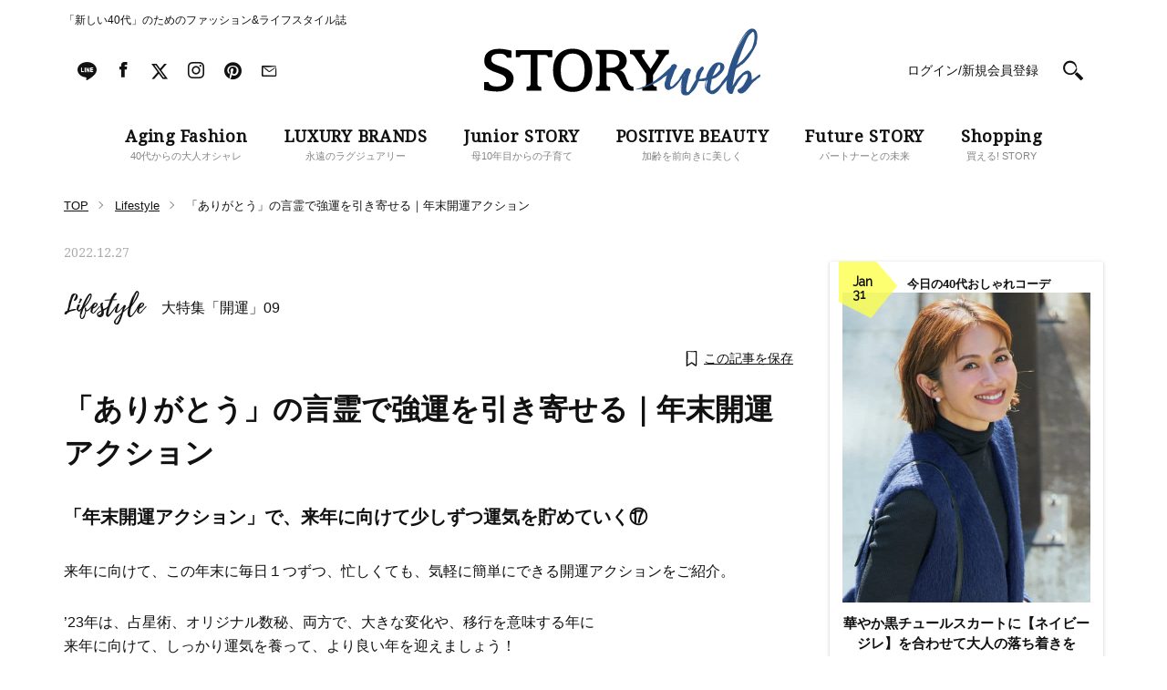

--- FILE ---
content_type: text/html; charset=utf-8
request_url: https://www.google.com/recaptcha/api2/aframe
body_size: 114
content:
<!DOCTYPE HTML><html><head><meta http-equiv="content-type" content="text/html; charset=UTF-8"></head><body><script nonce="vgjETqsmpJ4kMyadGg1CRA">/** Anti-fraud and anti-abuse applications only. See google.com/recaptcha */ try{var clients={'sodar':'https://pagead2.googlesyndication.com/pagead/sodar?'};window.addEventListener("message",function(a){try{if(a.source===window.parent){var b=JSON.parse(a.data);var c=clients[b['id']];if(c){var d=document.createElement('img');d.src=c+b['params']+'&rc='+(localStorage.getItem("rc::a")?sessionStorage.getItem("rc::b"):"");window.document.body.appendChild(d);sessionStorage.setItem("rc::e",parseInt(sessionStorage.getItem("rc::e")||0)+1);localStorage.setItem("rc::h",'1769823878492');}}}catch(b){}});window.parent.postMessage("_grecaptcha_ready", "*");}catch(b){}</script></body></html>

--- FILE ---
content_type: application/javascript;charset=UTF-8
request_url: https://jp.popin.cc/popin_discovery/recommend?mode=new&period=43200&recent=6&url=https%3A%2F%2Fstoryweb.jp%2Ffashion%2F3768%2F&device=pc&media=storyweb.jp&ad=50&extra=mac&agency=popinag&topn=150&piuid=&uid=f58921159c1f2550d691769823870301&alg=ltr&info=eyJ1c2VyX3RkX3ZlcnNpb24iOiIxLjcuMSIsInVzZXJfdGRfY2xpZW50X2lkIjoiMGE1Yjk2ODAtYjZmYi00ZGQzLTk0ZDEtZTFlMzQwOTkzYzgzIiwidXNlcl90ZF9jaGFyc2V0IjoidXRmLTgiLCJ1c2VyX3RkX2xhbmd1YWdlIjoiZW4tdXNAcG9zaXgiLCJ1c2VyX3RkX2NvbG9yIjoiMjQtYml0IiwidXNlcl90ZF9zY3JlZW4iOiIxMjgweDcyMCIsInVzZXJfdGRfdmlld3BvcnQiOiIxMjgweDcyMCIsInVzZXJfdGRfdGl0bGUiOiIlRTMlODAlOEMlRTMlODElODIlRTMlODIlOEElRTMlODElOEMlRTMlODElQTglRTMlODElODYlRTMlODAlOEQlRTMlODElQUUlRTglQTglODAlRTklOUMlOEElRTMlODElQTclRTUlQkMlQjclRTklODElOEIlRTMlODIlOTIlRTUlQkMlOTUlRTMlODElOEQlRTUlQUYlODQlRTMlODElOUIlRTMlODIlOEIlRUYlQkQlOUMlRTUlQjklQjQlRTYlOUMlQUIlRTklOTYlOEIlRTklODElOEIlRTMlODIlQTIlRTMlODIlQUYlRTMlODIlQjclRTMlODMlQTclRTMlODMlQjMlMjAlRTIlODAlOTMlMjBTVE9SWSUyMCU1QiVFMyU4MiVCOSVFMyU4MyU4OCVFMyU4MyVCQyVFMyU4MyVBQSVFMyU4MiVBMyU1RCUyMCVFMyU4MiVBQSVFMyU4MyU5NSVFMyU4MiVBMyVFMyU4MiVCNyVFMyU4MyVBMyVFMyU4MyVBQiVFMyU4MiVCNSVFMyU4MiVBNCVFMyU4MyU4OCIsInVzZXJfdGRfdXJsIjoiaHR0cHM6Ly9zdG9yeXdlYi5qcC9saWZlc3R5bGUvMjU5NTU2LyIsInVzZXJfdGRfdXNlcl9hZ2VudCI6Ik1vemlsbGEvNS4wIChNYWNpbnRvc2g7IEludGVsIE1hYyBPUyBYIDEwXzE1XzcpIEFwcGxlV2ViS2l0LzUzNy4zNiAoS0hUTUwsIGxpa2UgR2Vja28pIENocm9tZS8xMzEuMC4wLjAgU2FmYXJpLzUzNy4zNjsgQ2xhdWRlQm90LzEuMDsgK2NsYXVkZWJvdEBhbnRocm9waWMuY29tKSIsInVzZXJfdGRfcGxhdGZvcm0iOiJMaW51eCB4ODZfNjQiLCJ1c2VyX3RkX2hvc3QiOiJzdG9yeXdlYi5qcCIsInVzZXJfdGRfcGF0aCI6Ii9saWZlc3R5bGUvMjU5NTU2LyIsInVzZXJfdGRfcmVmZXJyZXIiOiIiLCJ1c2VyX3RkX2lwIjoidGRfaXAiLCJ1c2VyX3RkX2Jyb3dzZXIiOiJDaHJvbWUiLCJ1c2VyX3RkX2Jyb3dzZXJfdmVyc2lvbiI6IjEzMS4wLjAiLCJ1c2VyX3RkX29zIjoiTWFjIiwidXNlcl90ZF9vc192ZXJzaW9uIjoiMTAuMTUuNyIsInVzZXJfZGV2aWNlIjoicGMiLCJ1c2VyX3RpbWUiOjE3Njk4MjM4NzIyMjZ9&callback=pop19c11b924e2_2
body_size: 176263
content:
pop19c11b924e2_2({"author_name":"fromチームSTORY","image":"c68ad7c34a587b2933f17d3c2d7224ed.jpg","common_category":["health","education"],"image_url":"https://img.storyweb.jp/wp-content/uploads/mwimgs/1/6/-/img_16a0075de5846d1502180168686fc324170120-368x368.jpg","title":"【今月のエアー買い】今月の10万以上のご褒美買いクロエのバッグ　ほか","category":"Fashion","keyword":[],"url":"https://storyweb.jp/fashion/3768/","pubdate":"201601270000000000","related":[{"url":"https://storyweb.jp/fashion/440454/","title":"40代に推したい「2大トレンド眼鏡」黒ぶちなら定番コーデも見違える！","image":"e745030b2ecdd611342be90c4cf7b827.jpg","pubdate":"202408210000000000","category":"Fashion","common_category":["health","education"],"image_url":"https://img.storyweb.jp/wp-content/uploads/2024/08/240521_story_1533-368x368.jpg","img_chine_url":"e745030b2ecdd611342be90c4cf7b827_160.jpg","task":"storyweb_url_task","safe_text":true,"tag":"go_cluster","author_name":"特集","score":0.18314875144610754}],"hot":[{"url":"https://storyweb.jp/fashion/679386/","title":"40代から覚えておきたい「体型がキレイに見える」コーデ集〈７選〉","image":"6b3537a56612ca103bda485652ef86c5.jpg","pubdate":"202601290000000000","category":"Fashion","common_category":["health","education"],"image_url":"https://img.storyweb.jp/wp-content/uploads/2026/01/a11b4bb3ba448d1fa402ac3dc62cc91f-3-368x368.jpg","img_chine_url":"6b3537a56612ca103bda485652ef86c5_160.jpg","task":"storyweb_url_task","safe_text":true,"tag":"go_cluster","author_name":"特集","score":43984},{"url":"https://storyweb.jp/fashion/680210/","title":"いま40代に“膝下丈”パンツが流行中の理由。カジュアルだけど女っぽく盛れる！","image":"adca6523343169c49b1b464e2e720104.jpg","pubdate":"202601250000000000","category":"Fashion","common_category":["education","health"],"image_url":"https://img.storyweb.jp/wp-content/uploads/2026/01/fddff6ded99d8faec5847755c7af83d4-368x368.jpg","img_chine_url":"adca6523343169c49b1b464e2e720104_160.jpg","task":"storyweb_url_task","safe_text":true,"tag":"go_cluster","author_name":"特集","score":28331},{"url":"https://storyweb.jp/fashion/680208/","title":"今、40代が履きたい「スカートの丈」は？「マキシ以外」のブームが始まった！","image":"2255fb23128f0453b368b3b784b695c3.jpg","pubdate":"202601260000000000","category":"Fashion","common_category":["fashion","education"],"image_url":"https://img.storyweb.jp/wp-content/uploads/2026/01/5a88da03941c4221220c04bbedcfbfda-368x368.jpg","img_chine_url":"2255fb23128f0453b368b3b784b695c3_160.jpg","task":"storyweb_url_task","safe_text":true,"tag":"go_cluster","author_name":"特集","score":15278},{"url":"https://storyweb.jp/fashion/679060/","title":"穿くだけ上級者見え！大人の余裕漂う【ラインパンツ】に新星あらわる","image":"dcff19355d24c422b6e879bee4f8a75b.jpg","pubdate":"202601280000000000","category":"Fashion","common_category":["fashion","carbike"],"image_url":"https://img.storyweb.jp/wp-content/uploads/2026/01/e0128_103-368x368.jpg","img_chine_url":"dcff19355d24c422b6e879bee4f8a75b_160.jpg","task":"storyweb_url_task","safe_text":true,"tag":"go_cluster","author_name":"今日の40代おしゃれコーデ","score":11835},{"url":"https://storyweb.jp/fashion/655510/","title":"【ALL8000円以下】買って損なし！日常コーデに最適な冬の「コスパ服」3選","image":"4d6bef692e6d6fb0527f18bc1b55325a.jpg","pubdate":"202511270000000000","category":"Fashion","common_category":["health","career"],"image_url":"https://img.storyweb.jp/wp-content/uploads/2025/11/90cf5d4fb30a65045b6ffc1924fdea8b-368x368.jpg","img_chine_url":"4d6bef692e6d6fb0527f18bc1b55325a_160.jpg","task":"storyweb_url_task","safe_text":true,"tag":"go_cluster","author_name":"SHOPPING","score":9083},{"url":"https://storyweb.jp/fashion/535887/","title":"【ニューバランス、アディダス、ナイキetc.】40代がこの春履くべき旬スニーカーは？［#Fumio名品5選］","image":"c00c73452f0ead68a35e9dee0af8da5a.jpg","pubdate":"202503310000000000","category":"Fashion","common_category":["health","education"],"image_url":"https://img.storyweb.jp/wp-content/uploads/2025/03/IMG_5393-368x368.jpeg","img_chine_url":"c00c73452f0ead68a35e9dee0af8da5a_160.jpg","task":"storyweb_url_task","safe_text":true,"tag":"go_cluster","author_name":"特集","score":8968},{"url":"https://storyweb.jp/fashion/678150/","title":"「これ着とけば間違いない！」多忙40代のための【着映えるトップス】3選","image":"c45c38b05cedc54e33b760993d353c5e.jpg","pubdate":"202601180000000000","category":"Fashion","common_category":["health","education"],"image_url":"https://img.storyweb.jp/wp-content/uploads/2026/01/3142aed2acc54ff290ee97aac2803d67-1-368x368.jpg","img_chine_url":"c45c38b05cedc54e33b760993d353c5e_160.jpg","task":"storyweb_url_task","safe_text":true,"tag":"go_cluster","author_name":"特集","score":8950},{"url":"https://storyweb.jp/fashion/678129/","title":"2026年はパンツのトレンドに変化あり！40代が頼れる「形・色」３選","image":"1f2ff287ac8c01a0c21297d6205c9bfc.jpg","pubdate":"202601210000000000","category":"Fashion","common_category":["fashion","home"],"image_url":"https://img.storyweb.jp/wp-content/uploads/2026/01/9292a19f45f7e973f68d8dcc72f61e97-368x368.jpg","img_chine_url":"1f2ff287ac8c01a0c21297d6205c9bfc_160.jpg","task":"storyweb_url_task","safe_text":true,"tag":"go_cluster","author_name":"特集","score":8169},{"url":"https://storyweb.jp/fashion/680109/","title":"流行中の「腰巻きレイヤード」、40代は何を巻く？ 黒コーデがあか抜ける成功例〈３選〉","image":"4c45d38102e1dc9ecebd1cb10554e715.jpg","pubdate":"202601240000000000","category":"Fashion","common_category":["fashion","education"],"image_url":"https://img.storyweb.jp/wp-content/uploads/2026/01/ebc175a0aebaf705ab0a49467537805d-1-368x368.jpg","img_chine_url":"4c45d38102e1dc9ecebd1cb10554e715_160.jpg","task":"storyweb_url_task","safe_text":true,"tag":"go_cluster","author_name":"特集","score":7700},{"url":"https://storyweb.jp/fashion/681045/","title":"冬後半は、黒より【ブラウン】が垢抜けて女っぽい◎春まで使える４選〈ニット、羽織りetc.〉","image":"d4da7f413b440766dd7308f4b45f6b9f.jpg","pubdate":"202601270000000000","category":"Fashion","common_category":["fashion","home"],"image_url":"https://img.storyweb.jp/wp-content/uploads/2026/01/a17c8005ab5107cbfcf594d1a846d0e6-368x368.jpg","img_chine_url":"d4da7f413b440766dd7308f4b45f6b9f_160.jpg","task":"storyweb_url_task","safe_text":true,"tag":"go_cluster","author_name":"特集","score":7563},{"url":"https://storyweb.jp/fashion/676517/","title":"今、オシャレ40代が履いている「デニムの色・形」は？【デニムコーデスナップ】5選","image":"bbc2969c48f23f9226b0db9ac0fba6f6.jpg","pubdate":"202601170000000000","category":"Fashion","common_category":["health","education"],"image_url":"https://img.storyweb.jp/wp-content/uploads/2026/01/bef5c9930f20fab7437cfccf957ec492-3-368x368.jpg","img_chine_url":"bbc2969c48f23f9226b0db9ac0fba6f6_160.jpg","task":"storyweb_url_task","safe_text":true,"tag":"go_cluster","author_name":"特集","score":7229},{"url":"https://storyweb.jp/fashion/680108/","title":"「黒コート」を持ってるなら必見！ まるで“新しいアウター”見えするコーデ術","image":"a928fc6f1ce549e36b15aa6a65d7785a.jpg","pubdate":"202601240000000000","category":"Fashion","common_category":["health","education"],"image_url":"https://img.storyweb.jp/wp-content/uploads/2026/01/3a79c8e936ec0263ecc54cb0bc5ed4f4-368x368.jpg","img_chine_url":"a928fc6f1ce549e36b15aa6a65d7785a_160.jpg","task":"storyweb_url_task","safe_text":true,"tag":"go_cluster","author_name":"特集","score":5894},{"url":"https://storyweb.jp/fashion/681652/","title":"ピンクやシアーも品よく。今欲しい【40代の春トレンド服】4選","image":"bbe3d438cd046030f45e2128ca3ab854.jpg","pubdate":"202601270000000000","category":"Fashion","common_category":["fashion","home"],"image_url":"https://img.storyweb.jp/wp-content/uploads/2026/01/BeautyPlus-Collage-2026-01-22T09_14_11-368x368.jpg","img_chine_url":"bbe3d438cd046030f45e2128ca3ab854_160.jpg","task":"storyweb_url_task","safe_text":true,"tag":"go_cluster","author_name":"SHOPPING","score":4851},{"url":"https://storyweb.jp/fashion/679479/","title":"40代が「動きやすさ重視でオシャレしたい！」日の防寒カジュアル〈4選〉","image":"6eefce3282219d8e93153ddb4a4ddfbb.jpg","pubdate":"202601260000000000","category":"Fashion","common_category":["fashion","beauty"],"image_url":"https://img.storyweb.jp/wp-content/uploads/2026/01/cf88e7de21497439e73cb78922350a19-368x368.jpg","img_chine_url":"6eefce3282219d8e93153ddb4a4ddfbb_160.jpg","task":"storyweb_url_task","safe_text":true,"tag":"go_cluster","author_name":"特集","score":4248},{"url":"https://storyweb.jp/fashion/662568/","title":"フェイラー、近沢レースetc.40代オシャレ読者の【最新ハンカチ】教えて！＜スナップ10選＞","image":"4786a952698f476474ca23e5371aff00.jpg","pubdate":"202512180000000000","category":"Fashion","common_category":["health","education"],"image_url":"https://img.storyweb.jp/wp-content/uploads/2025/12/re_A7C_0552-368x368.jpg","img_chine_url":"4786a952698f476474ca23e5371aff00_160.jpg","task":"storyweb_url_task","safe_text":true,"tag":"go_cluster","author_name":"SNAP","score":4175},{"url":"https://storyweb.jp/fashion/676541/","title":"【お手本は野呂佳代さん】マシュマロ体型がキレイにみえる「アウター」コーデ〈３選〉","image":"5f419ff5efa07b294fec98fec9e1a7e9.jpg","pubdate":"202601180000000000","category":"Fashion","common_category":["trip","sports"],"image_url":"https://img.storyweb.jp/wp-content/uploads/2026/01/251120st001_0597-2-e1768564743595-368x368.jpg","img_chine_url":"5f419ff5efa07b294fec98fec9e1a7e9_160.jpg","task":"storyweb_url_task","safe_text":true,"tag":"go_cluster","author_name":"特集","score":3839},{"url":"https://storyweb.jp/fashion/675221/","title":"1月はインナーに、卒入学式〜春コーデは主役になる！【大人ブラウス】最旬デザイン","image":"8bfffe34a5ff4f09fdc8593262d97ab3.jpg","pubdate":"202601130000000000","category":"Fashion","common_category":["trip","sports"],"image_url":"https://img.storyweb.jp/wp-content/uploads/2026/01/f825af1c8790ae8c21874d5600ad50cb-368x368.jpg","img_chine_url":"8bfffe34a5ff4f09fdc8593262d97ab3_160.jpg","task":"storyweb_url_task","safe_text":true,"tag":"go_cluster","author_name":"特集","score":3770},{"url":"https://storyweb.jp/fashion/667208/","title":"【＃Fumio名品】この冬おすすめのプレミアムダウン５選","image":"ebe15557e4d672515e17e2d1aaf05873.jpg","pubdate":"202601100000000000","category":"Fashion","common_category":["health","education"],"image_url":"https://img.storyweb.jp/wp-content/uploads/2025/12/2353a659646864883e99d8c8c28513ee-368x368.jpg","img_chine_url":"ebe15557e4d672515e17e2d1aaf05873_160.jpg","task":"storyweb_url_task","safe_text":true,"tag":"go_cluster","author_name":"特集","score":3493},{"url":"https://storyweb.jp/fashion/682694/","title":"【ユニクロ、ノースフェイス…】オシャレ40代は今、「黒ダウン」をどう着こなしてる？〈スナップ11選〉","image":"f202594176e85c644a13872fb8ca8323.jpg","pubdate":"202601280000000000","category":"Fashion","common_category":["fashion","education"],"image_url":"https://img.storyweb.jp/wp-content/uploads/2026/01/8c0c3027e3cfc3d644caab3847a505b0-e1769501996324-368x368.jpg","img_chine_url":"f202594176e85c644a13872fb8ca8323_160.jpg","task":"storyweb_url_task","safe_text":true,"tag":"go_cluster","author_name":"fromチームSTORY","score":3343},{"url":"https://storyweb.jp/fashion/682044/","title":"40代の大人気読者が愛用している【黒バッグ】は？〈食事会、お仕事、プチ旅行〉","image":"b49f200e8d039cb8e91f0767d2e4dd13.jpg","pubdate":"202601300000000000","category":"Fashion","common_category":["fashion","entertainment"],"image_url":"https://img.storyweb.jp/wp-content/uploads/2026/01/a11b4bb3ba448d1fa402ac3dc62cc91f-4-368x368.jpg","img_chine_url":"b49f200e8d039cb8e91f0767d2e4dd13_160.jpg","task":"storyweb_url_task","safe_text":true,"tag":"go_cluster","author_name":"SNAP","score":3243},{"url":"https://storyweb.jp/fashion/680102/","title":"冬後半、「黒アウター」はジレを重ねてイメチェン！40代の成功例〈３選〉","image":"9a3a735b96d07b9aa4487b3527311fd1.jpg","pubdate":"202601250000000000","category":"Fashion","common_category":["fashion","electronics"],"image_url":"https://img.storyweb.jp/wp-content/uploads/2026/01/635e149bf011942e515c502a9648d2e6-368x368.jpg","img_chine_url":"9a3a735b96d07b9aa4487b3527311fd1_160.jpg","task":"storyweb_url_task","safe_text":true,"tag":"go_cluster","author_name":"特集","score":3067},{"url":"https://storyweb.jp/fashion/655340/","title":"【ニューバランス、ナイキetc】ホテルランチにも使えるスニーカー〈40代冬コーデ9選〉","image":"34c74e8856366e23279d18478bb7327e.jpg","pubdate":"202512290000000000","category":"Fashion","common_category":["health","education"],"image_url":"https://img.storyweb.jp/wp-content/uploads/2025/12/008789488392241b9e2f369d8cc5ab47-368x368.jpg","img_chine_url":"34c74e8856366e23279d18478bb7327e_160.jpg","task":"storyweb_url_task","safe_text":true,"tag":"go_cluster","author_name":"SNAP","score":3024},{"url":"https://storyweb.jp/fashion/681146/","title":"【顔タイプ診断別】あなたの「顔がパッと映える」色は？首元アイテムで取り入れて！","image":"fe97e06bdc80eb17aa77b7658057f01d.jpg","pubdate":"202601280000000000","category":"Fashion","common_category":["fashion","beauty"],"image_url":"https://img.storyweb.jp/wp-content/uploads/2026/01/12eba75bbb9feedca9d2b145c2e69be1-368x368.jpg","img_chine_url":"fe97e06bdc80eb17aa77b7658057f01d_160.jpg","task":"storyweb_url_task","safe_text":true,"tag":"go_cluster","author_name":"特集","score":2820},{"url":"https://storyweb.jp/fashion/681983/","title":"40代・大人気読者の真似したくなる【冬コーデ】8選。〈黒ベース×上品甘カジュアル〉","image":"4557e8b88e1bc2ac753056e55b925d7c.jpg","pubdate":"202601280000000000","category":"Fashion","common_category":["fashion","entertainment"],"image_url":"https://img.storyweb.jp/wp-content/uploads/2026/01/6a56706088b94f12941c7922cf92b1e0-2-368x368.jpg","img_chine_url":"4557e8b88e1bc2ac753056e55b925d7c_160.jpg","task":"storyweb_url_task","safe_text":true,"tag":"go_cluster","author_name":"SNAP","score":2819},{"url":"https://storyweb.jp/fashion/681023/","title":"黒派が今「ブラウン」に夢中。人気スタイリストたちがリアルに着たい〈９選〉","image":"d9b46b3dc6bd652a8d6cdceddd13de33.jpg","pubdate":"202601260000000000","category":"Fashion","common_category":["fashion","beauty"],"image_url":"https://img.storyweb.jp/wp-content/uploads/2026/01/a8c1d65b60008c11bf13076afe094d24-368x368.jpg","img_chine_url":"d9b46b3dc6bd652a8d6cdceddd13de33_160.jpg","task":"storyweb_url_task","safe_text":true,"tag":"go_cluster","author_name":"特集","score":2805},{"url":"https://storyweb.jp/fashion/661663/","title":"みんなどんな【スマホケース】使ってる？オシャレ好きSTORYライター抜き打ち調査！＜スナップ9選＞","image":"96271be7c84034db1eed14ff94bc1075.jpg","pubdate":"202512140000000000","category":"Fashion","common_category":["health","career"],"image_url":"https://img.storyweb.jp/wp-content/uploads/2025/12/1-9-368x368.png","img_chine_url":"96271be7c84034db1eed14ff94bc1075_160.jpg","task":"storyweb_url_task","safe_text":false,"tag":"go_cluster","author_name":"fromチームSTORY","score":2683},{"url":"https://storyweb.jp/fashion/665844/","title":"【＃Fumio名品】ホリデーに自分へ贈りたい！〈カルティエ〉名品図鑑【６選】","image":"899b8235c0ee2b1bd52a8da87cf5e487.jpg","pubdate":"202512200000000000","category":"Fashion","common_category":["health","education"],"image_url":"https://img.storyweb.jp/wp-content/uploads/2025/12/4e4012b9ffd12786d3af1b842ab5f781-368x368.jpg","img_chine_url":"899b8235c0ee2b1bd52a8da87cf5e487_160.jpg","task":"storyweb_url_task","safe_text":true,"tag":"go_cluster","author_name":"特集","score":2647},{"url":"https://storyweb.jp/fashion/679103/","title":"ママ友ランチやお出かけは、華やぎ力抜群の「ブラウス」でキマる。コーデ３選","image":"64f756fd744b5f814dae1e8f637d3572.jpg","pubdate":"202601240000000000","category":"Fashion","common_category":["fashion","home"],"image_url":"https://img.storyweb.jp/wp-content/uploads/2026/01/b7b46ab679f1d03c91a7d399417e1707-scaled-e1767055069913-368x368.jpg","img_chine_url":"64f756fd744b5f814dae1e8f637d3572_160.jpg","task":"storyweb_url_task","safe_text":true,"tag":"go_cluster","author_name":"特集","score":2611},{"url":"https://storyweb.jp/fashion/674730/","title":"無地インナーだけでここまで洒落る！ 【きれいめオールインワン】大人コーデ4選","image":"bc55f2032a39803e24d53a8eb789392b.jpg","pubdate":"202601100000000000","category":"Fashion","common_category":["health","education"],"image_url":"https://img.storyweb.jp/wp-content/uploads/2026/01/ab4f76bea57aa7d805f1f2fff5f8bafc-368x368.jpg","img_chine_url":"bc55f2032a39803e24d53a8eb789392b_160.jpg","task":"storyweb_url_task","safe_text":true,"tag":"go_cluster","author_name":"特集","score":2430},{"url":"https://storyweb.jp/fashion/674726/","title":"「話しかけたい」印象になれる！上品可愛い【大人ブラウス】3選","image":"b01a8d2204ecd91c221bbe61d60ade5b.jpg","pubdate":"202601100000000000","category":"Fashion","common_category":["health","education"],"image_url":"https://img.storyweb.jp/wp-content/uploads/2026/01/3142aed2acc54ff290ee97aac2803d67-368x368.jpg","img_chine_url":"b01a8d2204ecd91c221bbe61d60ade5b_160.jpg","task":"storyweb_url_task","safe_text":true,"tag":"go_cluster","author_name":"特集","score":2398},{"url":"https://storyweb.jp/fashion/681044/","title":"冬後半のアウターは「ブラウン」で“女っぽいカジュアル”にシフト！最旬５選","image":"ad46878a2d13d3b282d57e9a6f589069.jpg","pubdate":"202601270000000000","category":"Fashion","common_category":["fashion","beauty"],"image_url":"https://img.storyweb.jp/wp-content/uploads/2026/01/2fab885e44a600393af18f85ea2efd05-368x368.jpg","img_chine_url":"ad46878a2d13d3b282d57e9a6f589069_160.jpg","task":"storyweb_url_task","safe_text":true,"tag":"go_cluster","author_name":"特集","score":2386},{"url":"https://storyweb.jp/fashion/668146/","title":"帰省や初詣にも！パッと垢抜ける「上品スニーカーコーデ」５選","image":"51744a67dfb69c2b970026f724fa8132.jpg","pubdate":"202512260000000000","category":"Fashion","common_category":["education","health"],"image_url":"https://img.storyweb.jp/wp-content/uploads/2025/12/6ead473d8db067e98e3a1aa60d39868d-1-368x368.jpg","img_chine_url":"51744a67dfb69c2b970026f724fa8132_160.jpg","task":"storyweb_url_task","safe_text":true,"tag":"go_cluster","author_name":"特集","score":2059},{"url":"https://storyweb.jp/fashion/667088/","title":"15,000円以下で買える！【＃Fumio名品】プチプラアイテム６選","image":"1a8409aa2835165901bd6118bebc93fe.jpg","pubdate":"202512300000000000","category":"Fashion","common_category":["health","education"],"image_url":"https://img.storyweb.jp/wp-content/uploads/2025/12/2ebdb99025162259effc077287f61262-368x368.jpg","img_chine_url":"1a8409aa2835165901bd6118bebc93fe_160.jpg","task":"storyweb_url_task","safe_text":true,"tag":"go_cluster","author_name":"特集","score":1878},{"url":"https://storyweb.jp/fashion/547345/","title":"春コーデの足元に必須！【40代に履いてほしいスニーカー】で最旬コーデ〈15選〉","image":"70b0bc1a8c16bf115931558ea6cb19e4.jpg","pubdate":"202504200000000000","category":"Fashion","common_category":["health","education"],"image_url":"https://img.storyweb.jp/wp-content/uploads/2025/04/250115_0785-1-e1744793355503-1-1-e1744794082323-368x368.jpg","img_chine_url":"70b0bc1a8c16bf115931558ea6cb19e4_160.jpg","task":"storyweb_url_task","safe_text":true,"tag":"go_cluster","author_name":"特集","score":1870},{"url":"https://storyweb.jp/fashion/682046/","title":"40代人気読者のパンツコーデは「モノトーン×甘さひとさじ」！シーン別３選","image":"8882a35a5fda4098c2eb18c4d2176ba3.jpg","pubdate":"202601270000000000","category":"Fashion","common_category":["fashion","entertainment"],"image_url":"https://img.storyweb.jp/wp-content/uploads/2026/01/3268ba2977cd44e75d92c52979ada12a-368x368.jpg","img_chine_url":"8882a35a5fda4098c2eb18c4d2176ba3_160.jpg","task":"storyweb_url_task","safe_text":true,"tag":"go_cluster","author_name":"SNAP","score":1689},{"url":"https://storyweb.jp/fashion/508675/","title":"【やっぱりネイビー！】40代読者の「卒業式・入学式」コーデ14選","image":"862bfe7c76eab63186162f252c1e534f.jpg","pubdate":"202502040000000000","category":"Fashion","common_category":["education","hobby"],"image_url":"https://img.storyweb.jp/wp-content/uploads/2025/02/1-771dd126b1d3fdfc8369135e1e5ac7cd-368x368.jpg","img_chine_url":"862bfe7c76eab63186162f252c1e534f_160.jpg","task":"storyweb_url_task","safe_text":true,"tag":"go_cluster","author_name":"特集","score":1674},{"url":"https://storyweb.jp/fashion/679926/","title":"“いつもの色しか着ない”40代にも◎モノトーンに上品になじむ「キレイ色」４選","image":"f81026dcb94df960e29ac0d6ada62c49.jpg","pubdate":"202601280000000000","category":"Fashion","common_category":["beauty","fashion"],"image_url":"https://img.storyweb.jp/wp-content/uploads/2026/01/2c9f66a4492e0de878125477485d750b-368x368.jpg","img_chine_url":"f81026dcb94df960e29ac0d6ada62c49_160.jpg","task":"storyweb_url_task","safe_text":true,"tag":"go_cluster","author_name":"特集","score":1581},{"url":"https://storyweb.jp/fashion/677840/","title":"40代が頑張らずに洒落る「シンプルコーデに＋1」アイテム４選","image":"e332883732ef6962f8d293cb79226275.jpg","pubdate":"202601250000000000","category":"Fashion","common_category":["fashion","education"],"image_url":"https://img.storyweb.jp/wp-content/uploads/2026/01/ec09d426fda70b2b12025d1ec5072649-368x368.jpg","img_chine_url":"e332883732ef6962f8d293cb79226275_160.jpg","task":"storyweb_url_task","safe_text":true,"tag":"go_cluster","author_name":"特集","score":1578},{"url":"https://storyweb.jp/fashion/629130/","title":"今年のデニムはこれ！速報2025年秋冬【ユニクロ×JW ANDERSON】人気コラボのデニムコーデ〈3選〉","image":"c1a7a692c15653461b476ff567fdc631.jpg","pubdate":"202510080000000000","category":"Fashion","common_category":["carbike","lovemarrige"],"image_url":"https://img.storyweb.jp/wp-content/uploads/2025/10/SAMUNE_N1A9823-e1759728622913-368x368.jpg","img_chine_url":"c1a7a692c15653461b476ff567fdc631_160.jpg","task":"storyweb_url_task","safe_text":true,"tag":"go_cluster","author_name":"fromチームSTORY","score":1526},{"url":"https://storyweb.jp/fashion/678159/","title":"40代、トレンドの【赤】はどう合わせる？ “ハデ”になりすぎない大人コーデ〈７選）","image":"660bf0d4d6aa5c0c45e916f447780a1c.jpg","pubdate":"202601190000000000","category":"Fashion","common_category":["fashion","home"],"image_url":"https://img.storyweb.jp/wp-content/uploads/2026/01/5b2dd60a32e05c5c78fad20c90187c20-368x368.jpg","img_chine_url":"660bf0d4d6aa5c0c45e916f447780a1c_160.jpg","task":"storyweb_url_task","safe_text":true,"tag":"go_cluster","author_name":"特集","score":1327},{"url":"https://storyweb.jp/fashion/679055/","title":"“普段は黒派”こそオシャレしたい日の【あざと可愛い白コーデ】が効く！","image":"c009c31a8b34ffd30bc95d14b6591cd3.jpg","pubdate":"202601230000000000","category":"Fashion","common_category":["education","health"],"image_url":"https://img.storyweb.jp/wp-content/uploads/2026/01/e0123_84-368x368.jpg","img_chine_url":"c009c31a8b34ffd30bc95d14b6591cd3_160.jpg","task":"storyweb_url_task","safe_text":true,"tag":"go_cluster","author_name":"今日の40代おしゃれコーデ","score":1317},{"url":"https://storyweb.jp/fashion/681622/","title":"【40代】春に向けて今選びたい！体型がきれい見えする『白名品』3選","image":"9a2875e44767134a36b34321b44c064d.jpg","pubdate":"202601260000000000","category":"Fashion","common_category":["fashion","lovemarrige"],"image_url":"https://img.storyweb.jp/wp-content/uploads/2026/01/BeautyPlus-Collage-2026-01-22T08_47_43-368x368.jpg","img_chine_url":"9a2875e44767134a36b34321b44c064d_160.jpg","task":"storyweb_url_task","safe_text":true,"tag":"go_cluster","author_name":"SHOPPING","score":1315},{"url":"https://storyweb.jp/fashion/675308/","title":"【人気コーデランキングトップ5！】2025年12月21日～31日の「今日の40代おしゃれコーデ」","image":"c6fa2bd05d2dd8bb192e0658d04a0a62.jpg","pubdate":"202601150000000000","category":"Fashion","common_category":["entertainment","business"],"image_url":"https://img.storyweb.jp/wp-content/uploads/2026/01/12_3thumb-368x368.jpg","img_chine_url":"c6fa2bd05d2dd8bb192e0658d04a0a62_160.jpg","task":"storyweb_url_task","safe_text":true,"tag":"go_cluster","author_name":"特集","score":1299},{"url":"https://storyweb.jp/fashion/680097/","title":"【人気コーデランキングトップ5！】2026年1月11日～20日の「今日の40代おしゃれコーデ」","image":"2429b6282fd3dec23634c0a1a54b8e80.jpg","pubdate":"202601300000000000","category":"Fashion","common_category":["fashion","entertainment"],"image_url":"https://img.storyweb.jp/wp-content/uploads/2026/01/e0112_100-1-368x368.jpg","img_chine_url":"2429b6282fd3dec23634c0a1a54b8e80_160.jpg","task":"storyweb_url_task","safe_text":true,"tag":"go_cluster","author_name":"特集","score":1294},{"url":"https://storyweb.jp/fashion/680110/","title":"シンプルだけどセンスが光る！「いつものコーデに足すだけ」今どきアイテム４選","image":"00b75c899b75249fe73f846501d314ea.jpg","pubdate":"202601230000000000","category":"Fashion","common_category":["fashion","lifestyle"],"image_url":"https://img.storyweb.jp/wp-content/uploads/2026/01/1110302616dfa76b19e87d86297cff14-1-368x368.jpg","img_chine_url":"00b75c899b75249fe73f846501d314ea_160.jpg","task":"storyweb_url_task","safe_text":true,"tag":"go_cluster","author_name":"特集","score":1215},{"url":"https://storyweb.jp/fashion/679061/","title":"一粒万倍日にお財布新調【金運UPコーデ】で運気をブースト！","image":"df81df3f6ca68578d84c0c37fabbcc15.jpg","pubdate":"202601290000000000","category":"Fashion","common_category":["fashion","electronics"],"image_url":"https://img.storyweb.jp/wp-content/uploads/2026/01/e0129_109-368x368.jpg","img_chine_url":"df81df3f6ca68578d84c0c37fabbcc15_160.jpg","task":"storyweb_url_task","safe_text":false,"tag":"go_cluster","author_name":"今日の40代おしゃれコーデ","score":1150},{"url":"https://storyweb.jp/fashion/674622/","title":"プラダのショルダーも！ 【40代に人気のハイブラバッグ】STORYスタッフが狙う本命3選","image":"b17aa66379ab3589f269016df154d2dc.jpg","pubdate":"202601120000000000","category":"Fashion","common_category":["entertainment","gourmet"],"image_url":"https://img.storyweb.jp/wp-content/uploads/2026/01/bd78e15b5677f218ada956466025f2f0-368x368.jpg","img_chine_url":"b17aa66379ab3589f269016df154d2dc_160.jpg","task":"storyweb_url_task","safe_text":true,"tag":"go_cluster","author_name":"特集","score":1131},{"url":"https://storyweb.jp/fashion/680050/","title":"簡単に今っぽくなれる組み合わせだけ！最旬【レイヤードコーデ】10選","image":"0d47e03cc98b78a9fa1fdff409ba869f.jpg","pubdate":"202601270000000000","category":"Fashion","common_category":["fashion","home"],"image_url":"https://img.storyweb.jp/wp-content/uploads/2026/01/eeb01a08afbe9ce0cfa834e0132f2776-368x368.jpg","img_chine_url":"0d47e03cc98b78a9fa1fdff409ba869f_160.jpg","task":"storyweb_url_task","safe_text":true,"tag":"go_cluster","author_name":"特集","score":1120},{"url":"https://storyweb.jp/fashion/681599/","title":"【40代人気ランキングTOP5】1月の真冬に頼れる！『体型カバーコーデ』の正解","image":"266c55414110806a711cc3fe896f63f5.jpg","pubdate":"202601250000000000","category":"Fashion","common_category":["fashion","lovemarrige"],"image_url":"https://img.storyweb.jp/wp-content/uploads/2026/01/BeautyPlus-Collage-2026-01-22T08_22_28-368x368.jpg","img_chine_url":"266c55414110806a711cc3fe896f63f5_160.jpg","task":"storyweb_url_task","safe_text":true,"tag":"go_cluster","author_name":"SHOPPING","score":1106},{"url":"https://storyweb.jp/fashion/601658/","title":"【ニューバランス、adidasなど】大人に似合う！最新秋スニーカー着こなし〈4選〉","image":"2c6d8237f0cb07ca9a00114562585edb.jpg","pubdate":"202509100000000000","category":"Fashion","common_category":["health","education"],"image_url":"https://img.storyweb.jp/wp-content/uploads/2025/08/IMG_31519-e1757318835841-368x368.jpg","img_chine_url":"2c6d8237f0cb07ca9a00114562585edb_160.jpg","task":"storyweb_url_task","safe_text":true,"tag":"go_cluster","author_name":"特集","score":1104},{"url":"https://storyweb.jp/fashion/679423/","title":"オシャレしたい日の“ほぼ黒＆白”、名品アレンジコーデで新鮮に","image":"7ecefc601b33463b81e68be66253c0d4.jpg","pubdate":"202601280000000000","category":"Fashion","common_category":["business","fashion"],"image_url":"https://img.storyweb.jp/wp-content/uploads/2026/01/202601_coordinate-368x368.jpg","img_chine_url":"7ecefc601b33463b81e68be66253c0d4_160.jpg","task":"storyweb_url_task","safe_text":true,"tag":"go_cluster","author_name":"特集","score":1064},{"url":"https://storyweb.jp/fashion/679106/","title":"“仕事は黒でシゴデキ”派こそ【会食の日の白コーデ】で意外性を狙って","image":"a4fe7d627c021ae08761e84ec8a634f9.jpg","pubdate":"202601300000000000","category":"Fashion","common_category":["fashion","gourmet"],"image_url":"https://img.storyweb.jp/wp-content/uploads/2026/01/e0130_85-368x368.jpg","img_chine_url":"a4fe7d627c021ae08761e84ec8a634f9_160.jpg","task":"storyweb_url_task","safe_text":true,"tag":"go_cluster","author_name":"今日の40代おしゃれコーデ","score":1058},{"url":"https://storyweb.jp/fashion/510083/","title":"【2025年卒業式・入学式はリアルに何着る!?】STORYスタッフ5人のセレモニーコーデSNAP","image":"5c94a142d49c5c5e94b3aea4b7ee8cec.jpg","pubdate":"202502080000000000","category":"Fashion","common_category":["digital","business"],"image_url":"https://img.storyweb.jp/wp-content/uploads/2025/02/s27e576beadb2e07939bd97afbb9636bc4-368x368.jpg","img_chine_url":"5c94a142d49c5c5e94b3aea4b7ee8cec_160.jpg","task":"storyweb_url_task","safe_text":true,"tag":"go_cluster","author_name":"SNAP","score":996},{"url":"https://storyweb.jp/fashion/681143/","title":"冬後半のマンネリを救う【柄ストール】は、「顔タイプ診断」で最適カラーを選ぶ！","image":"4265cf1572a9cc70a5861099b2058376.jpg","pubdate":"202601290000000000","category":"Fashion","common_category":["fashion","beauty"],"image_url":"https://img.storyweb.jp/wp-content/uploads/2026/01/c614925c01ab300c7f2f0e45d98bea54-368x368.jpg","img_chine_url":"4265cf1572a9cc70a5861099b2058376_160.jpg","task":"storyweb_url_task","safe_text":true,"tag":"go_cluster","author_name":"特集","score":990},{"url":"https://storyweb.jp/fashion/679850/","title":"オシャレ40代が「ユニクロで選ぶ服・選ばない服」共通点は？冬の名品３選","image":"5427c0bf95a1a12c4811d153b282caf5.jpg","pubdate":"202601290000000000","category":"Fashion","common_category":["fashion","home"],"image_url":"https://img.storyweb.jp/wp-content/uploads/2026/01/8a24481edccab8172590418d529d9167-2-368x368.jpg","img_chine_url":"5427c0bf95a1a12c4811d153b282caf5_160.jpg","task":"storyweb_url_task","safe_text":true,"tag":"go_cluster","author_name":"特集","score":987},{"url":"https://storyweb.jp/fashion/672725/","title":"【1万円以下】新年の予定や春にも映える！「華やぎトップス」最旬6選","image":"a0db1a88f9d9752ecfcdf85a6f947649.jpg","pubdate":"202601070000000000","category":"Fashion","common_category":["health","education"],"image_url":"https://img.storyweb.jp/wp-content/uploads/2025/12/56db7805dff8176377c9d002b9c769b3-368x368.jpg","img_chine_url":"a0db1a88f9d9752ecfcdf85a6f947649_160.jpg","task":"storyweb_url_task","safe_text":true,"tag":"go_cluster","author_name":"特集","score":968},{"url":"https://storyweb.jp/fashion/678136/","title":"「カラーデニム」ブームが再燃！合わせやすい「２大トレンドカラー」は？","image":"902cdc24d2ee175863f80b004c7742ce.jpg","pubdate":"202601210000000000","category":"Fashion","common_category":["fashion","home"],"image_url":"https://img.storyweb.jp/wp-content/uploads/2026/01/3016c7e453127ea53af39ee36eec1c42-368x368.jpg","img_chine_url":"902cdc24d2ee175863f80b004c7742ce_160.jpg","task":"storyweb_url_task","safe_text":true,"tag":"go_cluster","author_name":"特集","score":956},{"url":"https://storyweb.jp/fashion/679738/","title":"アウターにも映えてあったか◎「タートルネック」はこう着るのがオシャレ〈５選〉","image":"ab146f129229c7b382ea33e5a535019f.jpg","pubdate":"202601280000000000","category":"Fashion","common_category":["fashion","beauty"],"image_url":"https://img.storyweb.jp/wp-content/uploads/2026/01/54ff2b51d58978a8c80e928d1bc8df4e-1-368x368.jpg","img_chine_url":"ab146f129229c7b382ea33e5a535019f_160.jpg","task":"storyweb_url_task","safe_text":true,"tag":"go_cluster","author_name":"特集","score":926},{"url":"https://storyweb.jp/fashion/679929/","title":"卒入式だけじゃもったいない！40代が本当に使える「きれいめブラウス」6選","image":"1cc4c78b0ee897b0f1574ac2a3e8bd3e.jpg","pubdate":"202601220000000000","category":"Fashion","common_category":["fashion","lifestyle"],"image_url":"https://img.storyweb.jp/wp-content/uploads/2026/01/01222-368x368.jpg","img_chine_url":"1cc4c78b0ee897b0f1574ac2a3e8bd3e_160.jpg","task":"storyweb_url_task","safe_text":true,"tag":"go_cluster","author_name":"SHOPPING","score":892},{"url":"https://storyweb.jp/fashion/672986/","title":"1月の“オシャレする日”は「白コーデ」で上品に華やぐ！３選","image":"b0295bc43d358406ce4262d6d038e869.jpg","pubdate":"202601030000000000","category":"Fashion","common_category":["carbike","fashion"],"image_url":"https://img.storyweb.jp/wp-content/uploads/2025/12/29a9efa1b97132838097ea739a37102c-368x368.jpg","img_chine_url":"b0295bc43d358406ce4262d6d038e869_160.jpg","task":"storyweb_url_task","safe_text":true,"tag":"go_cluster","author_name":"特集","score":890},{"url":"https://storyweb.jp/fashion/667163/","title":"U5万円で買えるモコモコアウター６選【＃Fumio名品】","image":"d04d15badb48c7c2519686a0afaa8c48.jpg","pubdate":"202601060000000000","category":"Fashion","common_category":["health","education"],"image_url":"https://img.storyweb.jp/wp-content/uploads/2025/12/c475005891788adc8ba76203647fcc00-368x368.jpg","img_chine_url":"d04d15badb48c7c2519686a0afaa8c48_160.jpg","task":"storyweb_url_task","safe_text":true,"tag":"go_cluster","author_name":"特集","score":882},{"url":"https://storyweb.jp/fashion/661556/","title":"【新年こそ新調すべきはお財布！】40代オシャレ読者がリアルに使ってるミニウォレット＜スナップ11選＞","image":"6e6dfee51f3f2445b8ab5ab4784a157c.jpg","pubdate":"202512150000000000","category":"Fashion","common_category":["health","education"],"image_url":"https://img.storyweb.jp/wp-content/uploads/2025/12/86497dc10bdd10c84ed16f5c1c1e77dc-1-368x368.jpg","img_chine_url":"6e6dfee51f3f2445b8ab5ab4784a157c_160.jpg","task":"storyweb_url_task","safe_text":false,"tag":"go_cluster","author_name":"SNAP","score":873},{"url":"https://storyweb.jp/fashion/545541/","title":"すっきりしたローテクスニーカーが40代の春ボトムスに合う！【おすすめ6選】","image":"c3183a9ea50cf893c5bf7db1c94fc812.jpg","pubdate":"202504170000000000","category":"Fashion","common_category":["health","education"],"image_url":"https://img.storyweb.jp/wp-content/uploads/2025/04/IMG_173782-2-368x368.jpg","img_chine_url":"c3183a9ea50cf893c5bf7db1c94fc812_160.jpg","task":"storyweb_url_task","safe_text":true,"tag":"go_cluster","author_name":"特集","score":862},{"url":"https://storyweb.jp/fashion/656380/","title":"この冬いちばん使える！すっきり見え『黒ダウン』＆上品『白ダウン』〈4選〉","image":"97520a68fe27ee304a3b3920e30dac52.jpg","pubdate":"202511260000000000","category":"Fashion","common_category":["trip","sports"],"image_url":"https://img.storyweb.jp/wp-content/uploads/2025/11/IMG_9254-368x368.jpeg","img_chine_url":"97520a68fe27ee304a3b3920e30dac52_160.jpg","task":"storyweb_url_task","safe_text":true,"tag":"go_cluster","author_name":"SHOPPING","score":857},{"url":"https://storyweb.jp/fashion/668661/","title":"STORY人気ランキング【パンツコーデ】まとめ。今冬のトレンドをおさらい！","image":"a830cc46327383589bba46236fdcdbfa.jpg","pubdate":"202601100000000000","category":"Fashion","common_category":["lifestyle","social"],"image_url":"https://img.storyweb.jp/wp-content/uploads/2025/12/7145addc9c30a324d7e01a018baae48a-1-368x368.jpg","img_chine_url":"a830cc46327383589bba46236fdcdbfa_160.jpg","task":"storyweb_url_task","safe_text":true,"tag":"go_cluster","author_name":"特集","score":781},{"url":"https://storyweb.jp/fashion/680104/","title":"ママ友ランチにちょうどいい！“無地の黒ニット”で作る「おめかしカジュアル」５選","image":"1c289db168191d3f6d52c3c5838b5a69.jpg","pubdate":"202601220000000000","category":"Fashion","common_category":["fashion","home"],"image_url":"https://img.storyweb.jp/wp-content/uploads/2026/01/cf3741b70560c9ce10a15ba4af36440e-1-368x368.jpg","img_chine_url":"1c289db168191d3f6d52c3c5838b5a69_160.jpg","task":"storyweb_url_task","safe_text":true,"tag":"go_cluster","author_name":"特集","score":777},{"url":"https://storyweb.jp/fashion/673219/","title":"40代の「最旬デニムコーデ」7選。今年トレンドのカラーと形が一目瞭然！","image":"4be7c5fc80c56f9f369b05256ad9ca72.jpg","pubdate":"202601120000000000","category":"Fashion","common_category":["trip","sports"],"image_url":"https://img.storyweb.jp/wp-content/uploads/2026/01/bef5c9930f20fab7437cfccf957ec492-368x368.jpg","img_chine_url":"4be7c5fc80c56f9f369b05256ad9ca72_160.jpg","task":"storyweb_url_task","safe_text":true,"tag":"go_cluster","author_name":"特集","score":762},{"url":"https://storyweb.jp/fashion/637449/","title":"教えて野呂佳代さん！【ヤセ見えパンツコーデ】オシャレも叶える正解テク","image":"9088a5a7764ebfb4301544739473b780.jpg","pubdate":"202510220000000000","category":"Fashion","common_category":["trip","sports"],"image_url":"https://img.storyweb.jp/wp-content/uploads/2025/10/760ba7507e065e5b02db6d12c13013dd-2-368x368.jpg","img_chine_url":"9088a5a7764ebfb4301544739473b780_160.jpg","task":"storyweb_url_task","safe_text":true,"tag":"go_cluster","author_name":"特集","score":709},{"url":"https://storyweb.jp/fashion/674273/","title":"40代キレイめカジュアル派に【上品ラインパンツ】が大ヒット！〈３選〉","image":"4305a9f7ce961b3bbdf9fd6746433e77.jpg","pubdate":"202601110000000000","category":"Fashion","common_category":["health","career"],"image_url":"https://img.storyweb.jp/wp-content/uploads/2026/01/E3ABB77C-A0FA-4F6E-9AF2-5A374CED53C1-1-368x368.jpeg","img_chine_url":"4305a9f7ce961b3bbdf9fd6746433e77_160.jpg","task":"storyweb_url_task","safe_text":true,"tag":"go_cluster","author_name":"特集","score":692},{"url":"https://storyweb.jp/fashion/680182/","title":"いま40代のカジュアルは「ゆるっとスポーティ」にシフト中！レザーで大人に引き締める","image":"d933397be11328de59f288f89e8995b8.jpg","pubdate":"202601290000000000","category":"Fashion","common_category":["fashion","education"],"image_url":"https://img.storyweb.jp/wp-content/uploads/2026/01/a1d8d97dd078e98176e06fa0c12c0bf5-368x368.jpg","img_chine_url":"d933397be11328de59f288f89e8995b8_160.jpg","task":"storyweb_url_task","safe_text":true,"tag":"go_cluster","author_name":"特集","score":690},{"url":"https://storyweb.jp/fashion/681063/","title":"“黒”好き40代は、まず【顔タイプ診断】を！似合う「差し色」でコーデが見違える","image":"bd9bcc40a8a52e70de5ca3df535e2305.jpg","pubdate":"202601280000000000","category":"Fashion","common_category":["beauty","fashion"],"image_url":"https://img.storyweb.jp/wp-content/uploads/2026/01/871c979a42555032bde1f09bd69b8637-2-368x368.jpg","img_chine_url":"bd9bcc40a8a52e70de5ca3df535e2305_160.jpg","task":"storyweb_url_task","safe_text":true,"tag":"go_cluster","author_name":"特集","score":622},{"url":"https://storyweb.jp/fashion/674332/","title":"【¥4,000台〜】1月からは「コスパ名品」を買い足して今っぽさ更新！6選","image":"f64d65a27d5f34f35e3dfc044fcabc9e.jpg","pubdate":"202601090000000000","category":"Fashion","common_category":["health","career"],"image_url":"https://img.storyweb.jp/wp-content/uploads/2026/01/kosupa--368x368.jpg","img_chine_url":"f64d65a27d5f34f35e3dfc044fcabc9e_160.jpg","task":"storyweb_url_task","safe_text":true,"tag":"go_cluster","author_name":"特集","score":590},{"url":"https://storyweb.jp/fashion/678084/","title":"40代が今いちばん着たいブランド【HER.】で、欲しい「白ブラウス」８選","image":"b589c066ab90e789987b1f9a83759a0b.jpg","pubdate":"202601170000000000","category":"Fashion","common_category":["health","education"],"image_url":"https://img.storyweb.jp/wp-content/uploads/2026/01/HER-368x368.jpg","img_chine_url":"b589c066ab90e789987b1f9a83759a0b_160.jpg","task":"storyweb_url_task","safe_text":true,"tag":"go_cluster","author_name":"特集","score":505},{"url":"https://storyweb.jp/fashion/680564/","title":"40代の「防寒優先なのにあか抜けてる」コーデの共通点は？正解スタイル〈５選〉","image":"d079e519032c47fce5ac759e8ec9ea9f.jpg","pubdate":"202601210000000000","category":"Fashion","common_category":["fashion","education"],"image_url":"https://img.storyweb.jp/wp-content/uploads/2026/01/879d53dda7aa309789b330e3f89b2e63-368x368.jpg","img_chine_url":"d079e519032c47fce5ac759e8ec9ea9f_160.jpg","task":"storyweb_url_task","safe_text":true,"tag":"go_cluster","author_name":"特集","score":497},{"url":"https://storyweb.jp/fashion/667150/","title":"【＃Fumio名品】お仕事にも着まわせる！お出かけワンピ４選","image":"770da331bb7872884eedb925da98f476.jpg","pubdate":"202601030000000000","category":"Fashion","common_category":["health","education"],"image_url":"https://img.storyweb.jp/wp-content/uploads/2025/12/0078ca97d60f6fd41054a3a7ecc3492f-368x368.jpg","img_chine_url":"770da331bb7872884eedb925da98f476_160.jpg","task":"storyweb_url_task","safe_text":true,"tag":"go_cluster","author_name":"特集","score":491},{"url":"https://storyweb.jp/fashion/681673/","title":"動きやすくてほんのり甘い！大人の理想の【黒パンツ・スカート・オールインワン】","image":"c8f0c7edcfc99c481d2a949f7b6ec596.jpg","pubdate":"202601280000000000","category":"Fashion","common_category":["fashion","lovemarrige"],"image_url":"https://img.storyweb.jp/wp-content/uploads/2026/01/BeautyPlus-Collage-2026-01-22T09_37_28-368x368.jpg","img_chine_url":"c8f0c7edcfc99c481d2a949f7b6ec596_160.jpg","task":"storyweb_url_task","safe_text":true,"tag":"go_cluster","author_name":"SHOPPING","score":484},{"url":"https://storyweb.jp/fashion/526227/","title":"オシャレ読者はどんな【ハンカチ】使ってる？”NEXTフェイラー”を探せ！SNAP","image":"a4170b22f0b364d5612dbaa8d6d2f190.jpg","pubdate":"202503170000000000","category":"Fashion","common_category":["health","education"],"image_url":"https://img.storyweb.jp/wp-content/uploads/2025/03/2STO_0360-1-e1741857469392-368x368.jpg","img_chine_url":"a4170b22f0b364d5612dbaa8d6d2f190_160.jpg","task":"storyweb_url_task","safe_text":true,"tag":"go_cluster","author_name":"fromチームSTORY","score":480},{"url":"https://storyweb.jp/fashion/665146/","title":"10年後も頼れる前提の【名品ダウン５選】投資すべきはこのブランド！〈STORY厳選〉","image":"967b2fc12ae88341a23f66b1b75007ad.jpg","pubdate":"202512150000000000","category":"Fashion","common_category":["health","career"],"image_url":"https://img.storyweb.jp/wp-content/uploads/2025/12/2d2ac33b618a7a5dd9230f6d033d27fb-368x368.jpg","img_chine_url":"967b2fc12ae88341a23f66b1b75007ad_160.jpg","task":"storyweb_url_task","safe_text":true,"tag":"go_cluster","author_name":"特集","score":479},{"url":"https://storyweb.jp/fashion/679054/","title":"いつものコーデ味変の決め手は【レーススカート】ちょい足し！","image":"c84433ee43803472478a1166dcab0ed1.jpg","pubdate":"202601220000000000","category":"Fashion","common_category":["fashion","home"],"image_url":"https://img.storyweb.jp/wp-content/uploads/2026/01/e0122_101-368x368.jpg","img_chine_url":"c84433ee43803472478a1166dcab0ed1_160.jpg","task":"storyweb_url_task","safe_text":true,"tag":"go_cluster","author_name":"今日の40代おしゃれコーデ","score":453},{"url":"https://storyweb.jp/fashion/572563/","title":"【40代向けブランド＆ショップ10選】どこで買えば間違いない？スタイリスト＆ライターが派閥別に教えます","image":"ee28fd40096cf2247b5f870637acf526.jpg","pubdate":"202506150000000000","category":"Fashion","common_category":["health","education"],"image_url":"https://img.storyweb.jp/wp-content/uploads/2025/06/7b8e798f5f32a1e96f1bbff334bb63cb-368x368.jpg","img_chine_url":"ee28fd40096cf2247b5f870637acf526_160.jpg","task":"storyweb_url_task","safe_text":true,"tag":"go_cluster","author_name":"fromチームSTORY","score":447},{"url":"https://storyweb.jp/fashion/678104/","title":"【カルティエの時計、ブシュロンのリング】今の40代が「本当に欲しい」一生もの〈３選〉","image":"2aeb7e72e3db8d44bef9a05b281ae3c8.jpg","pubdate":"202601170000000000","category":"Fashion","common_category":["health","education"],"image_url":"https://img.storyweb.jp/wp-content/uploads/2026/01/721ecd48c59da8381102d9881b03277b-368x368.jpg","img_chine_url":"2aeb7e72e3db8d44bef9a05b281ae3c8_160.jpg","task":"storyweb_url_task","safe_text":false,"tag":"go_cluster","author_name":"特集","score":433},{"url":"https://storyweb.jp/fashion/616028/","title":"今買うべきは【アシックス】！STORYスタイリストが今リアルに欲しいスニーカー２選","image":"a74bbebf3f4b4c0c882791ca5539a460.jpg","pubdate":"202509210000000000","category":"Fashion","common_category":["health","education"],"image_url":"https://img.storyweb.jp/wp-content/uploads/2025/09/6ead473d8db067e98e3a1aa60d39868d-4-368x368.jpg","img_chine_url":"a74bbebf3f4b4c0c882791ca5539a460_160.jpg","task":"storyweb_url_task","safe_text":true,"tag":"go_cluster","author_name":"特集","score":432},{"url":"https://storyweb.jp/fashion/675269/","title":"今年のブラウスのトレンドは【リボンタイ】。ハレの日もカジュアルも、冬も春も大活躍！","image":"0305d075f4a5cd02e8b3fc7bb91c9915.jpg","pubdate":"202601140000000000","category":"Fashion","common_category":["health","career"],"image_url":"https://img.storyweb.jp/wp-content/uploads/2026/01/932585a035915fe564ffcad1b7206bcb-368x368.jpg","img_chine_url":"0305d075f4a5cd02e8b3fc7bb91c9915_160.jpg","task":"storyweb_url_task","safe_text":true,"tag":"go_cluster","author_name":"特集","score":429},{"url":"https://storyweb.jp/fashion/680105/","title":"40代が「なんか垢抜けない」ニットに足すなら？今「ロンT以外」がブーム中！３選","image":"4c30f32c9e44ed0d53195ddd4774fd87.jpg","pubdate":"202601290000000000","category":"Fashion","common_category":["fashion","home"],"image_url":"https://img.storyweb.jp/wp-content/uploads/2026/01/0cb204ee217f937644f745ba547d1ff3-1-368x368.jpg","img_chine_url":"4c30f32c9e44ed0d53195ddd4774fd87_160.jpg","task":"storyweb_url_task","safe_text":true,"tag":"go_cluster","author_name":"特集","score":427},{"url":"https://storyweb.jp/fashion/665145/","title":"40代に愛される理由がある【最新・名品パンツ】３選。ワイド、ジョグパンも！","image":"626560026489ecdc05aa2156f90e9f14.jpg","pubdate":"202512160000000000","category":"Fashion","common_category":["health","career"],"image_url":"https://img.storyweb.jp/wp-content/uploads/2025/12/583d8da3b83a0de59e330e06d7570a2f-368x368.jpg","img_chine_url":"626560026489ecdc05aa2156f90e9f14_160.jpg","task":"storyweb_url_task","safe_text":true,"tag":"go_cluster","author_name":"特集","score":418},{"url":"https://storyweb.jp/fashion/626160/","title":"大人の品格も洒落見えも。高級感を約束する【予算10万円】人気ブランドレザーバッグ〈４選〉","image":"98a1d7c9c51e2bfe6b5be853b2e55623.jpg","pubdate":"202510070000000000","category":"Fashion","common_category":["health","education"],"image_url":"https://img.storyweb.jp/wp-content/uploads/2025/10/a11b4bb3ba448d1fa402ac3dc62cc91f-368x368.jpg","img_chine_url":"98a1d7c9c51e2bfe6b5be853b2e55623_160.jpg","task":"storyweb_url_task","safe_text":true,"tag":"go_cluster","author_name":"特集","score":413},{"url":"https://storyweb.jp/fashion/546586/","title":"増え続ける「セカンドマリッジリング」、40代は何を選んだ？ その理由は？","image":"862a900289f4389fd5357999a62af331.jpg","pubdate":"202504250000000000","category":"Fashion","common_category":["health","education"],"image_url":"https://img.storyweb.jp/wp-content/uploads/2025/04/e904fa9d1bf1bb325760485c9e6bccf8-368x368.jpg","img_chine_url":"862a900289f4389fd5357999a62af331_160.jpg","task":"storyweb_url_task","safe_text":false,"tag":"go_cluster","author_name":"特集","score":402},{"url":"https://storyweb.jp/fashion/579753/","title":"【カルティエ】大人の夏に似合う＃Fumio名品 ジュエリー5選","image":"40debf3950d6a1014c5e629b5e6ddc41.jpg","pubdate":"202507040000000000","category":"Fashion","common_category":["health","education"],"image_url":"https://img.storyweb.jp/wp-content/uploads/2025/06/IMG_29008-368x368.jpg","img_chine_url":"40debf3950d6a1014c5e629b5e6ddc41_160.jpg","task":"storyweb_url_task","safe_text":true,"tag":"go_cluster","author_name":"特集","score":398},{"url":"https://storyweb.jp/fashion/661683/","title":"大柄さんもスッキリ着やせできる【アウター】選びのコツは？オススメ〈12選〉","image":"a8958f3e3b5adb99a45cfd6cf8a6731e.jpg","pubdate":"202512140000000000","category":"Fashion","common_category":["health","education"],"image_url":"https://img.storyweb.jp/wp-content/uploads/2025/12/1-10-368x368.png","img_chine_url":"a8958f3e3b5adb99a45cfd6cf8a6731e_160.jpg","task":"storyweb_url_task","safe_text":true,"tag":"go_cluster","author_name":"fromチームSTORY","score":392},{"url":"https://storyweb.jp/fashion/661482/","title":"【カルティエ、ティファニーetc.】8万円～20万円前半台まで！2026年はイヴルルド遙華さんおすすめジュエリーで開運＜12選＞","image":"17d3478b4734513ab3796de18b648a10.jpg","pubdate":"202512240000000000","category":"Fashion","common_category":["health","business"],"image_url":"https://img.storyweb.jp/wp-content/uploads/2025/12/fix-368x368.jpg","img_chine_url":"17d3478b4734513ab3796de18b648a10_160.jpg","task":"storyweb_url_task","safe_text":true,"tag":"go_cluster","author_name":"大特集「LUXURY BRAND」","score":384},{"url":"https://storyweb.jp/fashion/636139/","title":"【野呂佳代さん】Allブラウンの“いい女風ふんわりコーデ”で私をリセット","image":"4aa57d02d211eaad71002a49bdb583d2.jpg","pubdate":"202510250000000000","category":"Fashion","common_category":["beauty","lifestyle"],"image_url":"https://img.storyweb.jp/wp-content/uploads/2025/10/e1025_113-368x368.jpg","img_chine_url":"4aa57d02d211eaad71002a49bdb583d2_160.jpg","task":"storyweb_url_task","safe_text":true,"tag":"go_cluster","author_name":"今日の40代おしゃれコーデ","score":377},{"url":"https://storyweb.jp/fashion/678213/","title":"今季最強の寒波が到来！「40代のあったかダウンコーデ」は、こう着るとアカ抜け！","image":"ac4372855e559f7c35f5bb8c1984b4c5.jpg","pubdate":"202601200000000000","category":"Fashion","common_category":["fashion","education"],"image_url":"https://img.storyweb.jp/wp-content/uploads/2026/01/11351d67c2eeda5bccf32951b1bb65d0-368x368.jpg","img_chine_url":"ac4372855e559f7c35f5bb8c1984b4c5_160.jpg","task":"storyweb_url_task","safe_text":true,"tag":"go_cluster","author_name":"特集","score":371},{"url":"https://storyweb.jp/fashion/670077/","title":"〈映えもあたたかさ〉も欲しい！40代オシャレライターの【主役ニット】コーデ＜9選＞","image":"53bc85c9a5b3d73148af13c6915d85ad.jpg","pubdate":"202601160000000000","category":"Fashion","common_category":["health","career"],"image_url":"https://img.storyweb.jp/wp-content/uploads/2026/01/48a47c5cb7507fb9ac5ea0b5dfba9bd4-368x368.jpg","img_chine_url":"53bc85c9a5b3d73148af13c6915d85ad_160.jpg","task":"storyweb_url_task","safe_text":true,"tag":"go_cluster","author_name":"fromチームSTORY","score":363},{"url":"https://storyweb.jp/fashion/509100/","title":"【気分高まる40代の「ハレの日服」17選】卒入からカジュアルまで！自分らしいオシャレができる","image":"627ebd59a88d142e61f8f12b62bc37c3.jpg","pubdate":"202501310000000000","category":"Fashion","common_category":["health","education"],"image_url":"https://img.storyweb.jp/wp-content/uploads/2025/01/sotsunyuec-368x368.jpg","img_chine_url":"627ebd59a88d142e61f8f12b62bc37c3_160.jpg","task":"storyweb_url_task","safe_text":true,"tag":"go_cluster","author_name":"SHOPPING","score":347},{"url":"https://storyweb.jp/fashion/644777/","title":"冬イベントで映える♡大人が持ちたい話題の「スマホケース」って？","image":"d054a23fa85ebc0046c4094514e1b978.jpg","pubdate":"202511060000000000","category":"Fashion","common_category":["health","education"],"image_url":"https://img.storyweb.jp/wp-content/uploads/2025/11/4cc32e65788691ace8d4ca6ac8a5dcc3-368x368.jpg","img_chine_url":"d054a23fa85ebc0046c4094514e1b978_160.jpg","task":"storyweb_url_task","safe_text":true,"tag":"go_cluster","author_name":"SHOPPING","score":344},{"url":"https://storyweb.jp/fashion/680377/","title":"春も活躍！40代が今買い足したい狙い目【セールアイテム】3選","image":"ec32c87c2abd029ad6633743c180b2ac.jpg","pubdate":"202601230000000000","category":"Fashion","common_category":["fashion","home"],"image_url":"https://img.storyweb.jp/wp-content/uploads/2026/01/0123-368x368.jpg","img_chine_url":"ec32c87c2abd029ad6633743c180b2ac_160.jpg","task":"storyweb_url_task","safe_text":true,"tag":"go_cluster","author_name":"SHOPPING","score":344},{"url":"https://storyweb.jp/fashion/676318/","title":"【卒入学式コーデ】セールで賢くGET！着回せる『セレモニー服』〈5選〉","image":"650e41f6c6d4f24005804c518cf98723.jpg","pubdate":"202601140000000000","category":"Fashion","common_category":["health","education"],"image_url":"https://img.storyweb.jp/wp-content/uploads/2026/01/BeautyPlus-Collage-2026-01-09T10_41_25-368x368.jpg","img_chine_url":"650e41f6c6d4f24005804c518cf98723_160.jpg","task":"storyweb_url_task","safe_text":true,"tag":"go_cluster","author_name":"SHOPPING","score":339},{"url":"https://storyweb.jp/fashion/516227/","title":"2025年「卒入服」小物【ブローチ、バッグ、スカーフ、シューズ】のトレンドをチェック！","image":"71660b728779027ed712df8ea536c04f.jpg","pubdate":"202502190000000000","category":"Fashion","common_category":["fashion","home"],"image_url":"https://img.storyweb.jp/wp-content/uploads/2025/02/IMG_18770-2-1-1-368x368.jpg","img_chine_url":"71660b728779027ed712df8ea536c04f_160.jpg","task":"storyweb_url_task","safe_text":true,"tag":"go_cluster","author_name":"特集","score":333},{"url":"https://storyweb.jp/fashion/683341/","title":"バッグを新調するなら【フェンディ】の新作「フェンディ ウェイ」に決まり！","image":"0947a3417b3e4cf389cfd3b90c38f2f8.jpg","pubdate":"202601280000000000","category":"Fashion","common_category":["fashion","electronics"],"image_url":"https://img.storyweb.jp/wp-content/uploads/2026/01/FENDI-Way-bag_featured-368x368.jpg","img_chine_url":"0947a3417b3e4cf389cfd3b90c38f2f8_160.jpg","task":"storyweb_url_task","safe_text":true,"tag":"go_cluster","author_name":"NEWS","score":329},{"url":"https://storyweb.jp/fashion/665529/","title":"今から買うべき「黒アウター」5選。永遠定番だから今年も来年も大活躍！","image":"8cba1f4229e211cfeaad37aa061683ac.jpg","pubdate":"202512250000000000","category":"Fashion","common_category":["health","education"],"image_url":"https://img.storyweb.jp/wp-content/uploads/2025/12/49fb7374179565b118225a570106db66-1-368x368.jpg","img_chine_url":"8cba1f4229e211cfeaad37aa061683ac_160.jpg","task":"storyweb_url_task","safe_text":true,"tag":"go_cluster","author_name":"特集","score":322},{"url":"https://storyweb.jp/fashion/678173/","title":"「この黒パンツが素晴らしい！」スタイリスト人気No.1は【シーニュのサイドフリルパンツ】","image":"18a14abf56c3349c223c22b8f99bbaec.jpg","pubdate":"202601190000000000","category":"Fashion","common_category":["fashion","home"],"image_url":"https://img.storyweb.jp/wp-content/uploads/2026/01/b3c98fd0188c3d31807183ba9311ae1c-368x368.jpg","img_chine_url":"18a14abf56c3349c223c22b8f99bbaec_160.jpg","task":"storyweb_url_task","safe_text":true,"tag":"go_cluster","author_name":"特集","score":316},{"url":"https://storyweb.jp/fashion/652486/","title":"【40代の日常コーデ】楽なのにきれい見え！リアルに使える「冬トップス」3選","image":"2632e3ef1353600dd73ebfaa8b0ecb59.jpg","pubdate":"202511210000000000","category":"Fashion","common_category":["trip","gourmet"],"image_url":"https://img.storyweb.jp/wp-content/uploads/2025/11/1121-368x368.jpg","img_chine_url":"2632e3ef1353600dd73ebfaa8b0ecb59_160.jpg","task":"storyweb_url_task","safe_text":true,"tag":"go_cluster","author_name":"SHOPPING","score":313},{"url":"https://storyweb.jp/fashion/677668/","title":"着込んでも華やぐ！40代の「洒落感モノトーン」正解コーデ４選","image":"8cf429eb20667fd5833749a8588f4b57.jpg","pubdate":"202601210000000000","category":"Fashion","common_category":["fashion","trip"],"image_url":"https://img.storyweb.jp/wp-content/uploads/2026/01/1-21-368x368.png","img_chine_url":"8cf429eb20667fd5833749a8588f4b57_160.jpg","task":"storyweb_url_task","safe_text":true,"tag":"go_cluster","author_name":"特集","score":309},{"url":"https://storyweb.jp/fashion/679989/","title":"春まで使える！ラクしてきれい見えが叶う『上品スウェット』4選【40代冬コーデ】","image":"e5a8ec891a7762b7188e80fa030b976d.jpg","pubdate":"202601210000000000","category":"Fashion","common_category":["fashion","gourmet"],"image_url":"https://img.storyweb.jp/wp-content/uploads/2026/01/BeautyPlus-Collage-2026-01-19T07_43_33-368x368.jpg","img_chine_url":"e5a8ec891a7762b7188e80fa030b976d_160.jpg","task":"storyweb_url_task","safe_text":true,"tag":"go_cluster","author_name":"SHOPPING","score":285},{"url":"https://storyweb.jp/fashion/633416/","title":"40代【アクセSNAP】カルティエ、ヴィンテージetc.秋は“ゴールド”に人気集中","image":"1d65e144fe379df4af68fce2a306e4b4.jpg","pubdate":"202510190000000000","category":"Fashion","common_category":["digital","business"],"image_url":"https://img.storyweb.jp/wp-content/uploads/2025/10/35ce2e6699216379a90cbb32f32cbfcc-368x368.jpg","img_chine_url":"1d65e144fe379df4af68fce2a306e4b4_160.jpg","task":"storyweb_url_task","safe_text":true,"tag":"go_cluster","author_name":"特集","score":276},{"url":"https://storyweb.jp/fashion/681141/","title":"【顔タイプ診断別】40代“顔立ち華やか系”のための 「ケバ見えしない上品盛りコーデ」のコツ","image":"f90b1fc64b3e33a763387f54f434c93a.jpg","pubdate":"202601300000000000","category":"Fashion","common_category":["education","health"],"image_url":"https://img.storyweb.jp/wp-content/uploads/2026/01/cc873a9b495af686e62025b603ecf9a7-368x368.jpg","img_chine_url":"f90b1fc64b3e33a763387f54f434c93a_160.jpg","task":"storyweb_url_task","safe_text":true,"tag":"go_cluster","author_name":"特集","score":274},{"url":"https://storyweb.jp/fashion/634229/","title":"「本気で使える」全力推し【華やぎワイドパンツ】2選｜スタイルアップも洒落感も！","image":"d209e6650c0c557b90d2d36fbb343518.jpg","pubdate":"202511090000000000","category":"Fashion","common_category":["health","career"],"image_url":"https://img.storyweb.jp/wp-content/uploads/2025/10/d64d297df062476ba1d6081c59f39c9f-368x368.jpg","img_chine_url":"d209e6650c0c557b90d2d36fbb343518_160.jpg","task":"storyweb_url_task","safe_text":true,"tag":"go_cluster","author_name":"特集","score":268},{"url":"https://storyweb.jp/fashion/528219/","title":"【3月10日は最強開運日！】李家幽竹先生監修の「スマホケース」でキャッシュレス派は金運UPを","image":"161d0e12b2f9966d94cfe39a0ed6749b.jpg","pubdate":"202503080000000000","category":"Fashion","common_category":["money","digital"],"image_url":"https://img.storyweb.jp/wp-content/uploads/2025/03/3407-368x368.jpg","img_chine_url":"161d0e12b2f9966d94cfe39a0ed6749b_160.jpg","task":"storyweb_url_task","safe_text":true,"tag":"go_cluster","author_name":"特集","score":267},{"url":"https://storyweb.jp/fashion/673713/","title":"【40代のお仕事コーデ】ほぼ黒×光沢ジャケットで芯があるのにしなやか","image":"8fdb73e39a36df872bb44eab45f2fa65.jpg","pubdate":"202601130000000000","category":"Fashion","common_category":["health","education"],"image_url":"https://img.storyweb.jp/wp-content/uploads/2026/01/e0113_58-368x368.jpg","img_chine_url":"8fdb73e39a36df872bb44eab45f2fa65_160.jpg","task":"storyweb_url_task","safe_text":true,"tag":"go_cluster","author_name":"今日の40代おしゃれコーデ","score":266},{"url":"https://storyweb.jp/fashion/656749/","title":"ハイブラも、1万円台も！【スタイリストの推しバッグ】最新・最旬名品〈３選〉","image":"0145094e4ed5494121bee8b7b7fbf4f9.jpg","pubdate":"202512050000000000","category":"Fashion","common_category":["trip","sports"],"image_url":"https://img.storyweb.jp/wp-content/uploads/2025/12/7d4daa792d8c7cfa5ea8f98b3fada3f4-368x368.jpg","img_chine_url":"0145094e4ed5494121bee8b7b7fbf4f9_160.jpg","task":"storyweb_url_task","safe_text":true,"tag":"go_cluster","author_name":"特集","score":264},{"url":"https://storyweb.jp/fashion/679640/","title":"印象をパッと変えてくれる「白系スカート」がマンネリしがちな真冬に効く！コーデ6選","image":"6a8de60e7e14316fa0f6c7c739205ccf.jpg","pubdate":"202601230000000000","category":"Fashion","common_category":["fashion","beauty"],"image_url":"https://img.storyweb.jp/wp-content/uploads/2026/01/1-22-368x368.png","img_chine_url":"6a8de60e7e14316fa0f6c7c739205ccf_160.jpg","task":"storyweb_url_task","safe_text":true,"tag":"go_cluster","author_name":"特集","score":259},{"url":"https://storyweb.jp/fashion/676735/","title":"洒落見えする今年の「トレンドカラー」だけ！40代の【カラーニット】コーデ５選","image":"e2bd43ee3e4823f7866285d57a6687de.jpg","pubdate":"202601170000000000","category":"Fashion","common_category":["health","education"],"image_url":"https://img.storyweb.jp/wp-content/uploads/2026/01/1701d2c1760589988119822207832382-368x368.jpg","img_chine_url":"e2bd43ee3e4823f7866285d57a6687de_160.jpg","task":"storyweb_url_task","safe_text":true,"tag":"go_cluster","author_name":"特集","score":247},{"url":"https://storyweb.jp/fashion/676399/","title":"【エルメスのスカーフ】 コーデ3選。巻くより「着る」がカジュアル派の新定番","image":"87be5389664e660c70393c6d1347f7b1.jpg","pubdate":"202601160000000000","category":"Fashion","common_category":["health","education"],"image_url":"https://img.storyweb.jp/wp-content/uploads/2026/01/a24a0ca50d1aeebeb32e8a6e736138c7-368x368.jpg","img_chine_url":"87be5389664e660c70393c6d1347f7b1_160.jpg","task":"storyweb_url_task","safe_text":true,"tag":"go_cluster","author_name":"特集","score":227},{"url":"https://storyweb.jp/fashion/679716/","title":"飽きるのはまだ早い！「黒アウター」が着映えるアレンジコーデ５選","image":"08443a7d69b7fa204fa5fb82c0910c3c.jpg","pubdate":"202601270000000000","category":"Fashion","common_category":["fashion","education"],"image_url":"https://img.storyweb.jp/wp-content/uploads/2026/01/5c78ada7040d4591e7b2d4039414b490-1-368x368.jpg","img_chine_url":"08443a7d69b7fa204fa5fb82c0910c3c_160.jpg","task":"storyweb_url_task","safe_text":true,"tag":"go_cluster","author_name":"特集","score":222},{"url":"https://storyweb.jp/fashion/678076/","title":"【1万円台から見つかる】40代の冬コーデに映える「本格ジュエリー」７選","image":"3510c3c60b8ea5292a4095b0624d720b.jpg","pubdate":"202601200000000000","category":"Fashion","common_category":["fashion","home"],"image_url":"https://img.storyweb.jp/wp-content/uploads/2026/01/871e82450228ad94cd25306a1fc0e4b7-368x368.jpg","img_chine_url":"3510c3c60b8ea5292a4095b0624d720b_160.jpg","task":"storyweb_url_task","safe_text":true,"tag":"go_cluster","author_name":"特集","score":222},{"url":"https://storyweb.jp/fashion/607342/","title":"フェイラーの新鮮柄、話題の近沢レース…40代オシャレ読者の【ハンカチ】教えて！〈スナップ9選〉","image":"325890116b2574f22b201a4646e7b4e1.jpg","pubdate":"202509020000000000","category":"Fashion","common_category":["health","career"],"image_url":"https://img.storyweb.jp/wp-content/uploads/2025/08/8c0c3027e3cfc3d644caab3847a505b0-1-e1756111988691-368x368.jpg","img_chine_url":"325890116b2574f22b201a4646e7b4e1_160.jpg","task":"storyweb_url_task","safe_text":true,"tag":"go_cluster","author_name":"fromチームSTORY","score":221},{"url":"https://storyweb.jp/fashion/526625/","title":"40代の「卒入学コーデ」は着回せる名品で、仕事もママの時間もオシャレに使い倒す！","image":"ce2272c563308ba5a723d13aff008cba.jpg","pubdate":"202503090000000000","category":"Fashion","common_category":["fashion","lifestyle"],"image_url":"https://img.storyweb.jp/wp-content/uploads/2025/02/120920001-368x368.jpg","img_chine_url":"ce2272c563308ba5a723d13aff008cba_160.jpg","task":"storyweb_url_task","safe_text":true,"tag":"go_cluster","author_name":"特集","score":216},{"url":"https://storyweb.jp/fashion/672401/","title":"【シャネル、エルメスetc…】40代オシャレ読者がリアルに使ってる黒財布＜スナップ6選＞","image":"c90e03f61260d09afaa68e7847568bba.jpg","pubdate":"202512270000000000","category":"Fashion","common_category":["health","education"],"image_url":"https://img.storyweb.jp/wp-content/uploads/2025/12/8c0c3027e3cfc3d644caab3847a505b0-4-e1766751064468-368x368.jpg","img_chine_url":"c90e03f61260d09afaa68e7847568bba_160.jpg","task":"storyweb_url_task","safe_text":true,"tag":"go_cluster","author_name":"SNAP","score":212},{"url":"https://storyweb.jp/fashion/664469/","title":"【40代の体型カバーが叶う、スゴイ神パンツ】STORYスタイリストが発見！今年は〈バイカーパンツ〉が正解！","image":"aa78f41a04da884c7d88a2ab0e0b021e.jpg","pubdate":"202512310000000000","category":"Fashion","common_category":["health","education"],"image_url":"https://img.storyweb.jp/wp-content/uploads/2025/12/20251125_004-368x368.jpg","img_chine_url":"aa78f41a04da884c7d88a2ab0e0b021e_160.jpg","task":"storyweb_url_task","safe_text":true,"tag":"go_cluster","author_name":"特集","score":202},{"url":"https://storyweb.jp/fashion/674351/","title":"オシャレ40代が「これはユニクロで買う」と決めている名品〈５選〉","image":"bef32213c28379f9426bf0f441c975dc.jpg","pubdate":"202601070000000000","category":"Fashion","common_category":["health","education"],"image_url":"https://img.storyweb.jp/wp-content/uploads/2026/01/incollage_save-1-368x368.jpeg","img_chine_url":"bef32213c28379f9426bf0f441c975dc_160.jpg","task":"storyweb_url_task","safe_text":true,"tag":"go_cluster","author_name":"特集","score":201},{"url":"https://storyweb.jp/fashion/675363/","title":"【ユニクロ】だけでオシャレにできた！STORYライターの冬コーデ〈４選〉","image":"953bd7acde14ee8351eb05d0fa1cc66a.jpg","pubdate":"202601140000000000","category":"Fashion","common_category":["health","education"],"image_url":"https://img.storyweb.jp/wp-content/uploads/2026/01/8a24481edccab8172590418d529d9167-368x368.jpg","img_chine_url":"953bd7acde14ee8351eb05d0fa1cc66a_160.jpg","task":"storyweb_url_task","safe_text":true,"tag":"go_cluster","author_name":"fromチームSTORY","score":195},{"url":"https://storyweb.jp/fashion/684025/","title":"40代が今っぽく垢抜ける！パーソナルスタイリストの「きれいめカジュアルコーデ」5選","image":"40fa18175d01961e9c3e42ed4ee19085.jpg","pubdate":"202601290000000000","category":"Fashion","common_category":["fashion","home"],"image_url":"https://img.storyweb.jp/wp-content/uploads/2026/01/0129-368x368.jpg","img_chine_url":"40fa18175d01961e9c3e42ed4ee19085_160.jpg","task":"storyweb_url_task","safe_text":true,"tag":"go_cluster","author_name":"SHOPPING","score":192},{"url":"https://storyweb.jp/fashion/685043/","title":"「レースハンカチ」の概念を超えた⁉【近沢レース】でみんなどんな柄をゲットしてる？＜スナップ10選＞","image":"c215df5f79acc75333e321571b733803.jpg","pubdate":"202601300000000000","category":"Fashion","common_category":["fashion","home"],"image_url":"https://img.storyweb.jp/wp-content/uploads/2026/01/1-24-368x368.png","img_chine_url":"c215df5f79acc75333e321571b733803_160.jpg","task":"storyweb_url_task","safe_text":true,"tag":"go_cluster","author_name":"SNAP","score":191},{"url":"https://storyweb.jp/fashion/662398/","title":"多スクな学校DAYも【ツイードパンツセットアップ】ならうまくいく！","image":"1fbb99b3b450fdcb2f7daa28325feab3.jpg","pubdate":"202512170000000000","category":"Fashion","common_category":["trip","sports"],"image_url":"https://img.storyweb.jp/wp-content/uploads/2025/12/e1217_63-368x368.jpg","img_chine_url":"1fbb99b3b450fdcb2f7daa28325feab3_160.jpg","task":"storyweb_url_task","safe_text":true,"tag":"go_cluster","author_name":"今日の40代おしゃれコーデ","score":187},{"url":"https://storyweb.jp/fashion/646736/","title":"オシャレしたい日こそ！40代の「上品スニーカーコーデ」〈３選〉","image":"d569ea7645154de2dfc7af4a5a30e74d.jpg","pubdate":"202511100000000000","category":"Fashion","common_category":["fashion","gourmet"],"image_url":"https://img.storyweb.jp/wp-content/uploads/2025/11/6003697F-EF35-4F37-BA2F-5501D0ABE4DD-368x368.jpeg","img_chine_url":"d569ea7645154de2dfc7af4a5a30e74d_160.jpg","task":"storyweb_url_task","safe_text":true,"tag":"go_cluster","author_name":"特集","score":179},{"url":"https://storyweb.jp/fashion/663706/","title":"U３万円台！コスパ最強のウール系コート５選【＃Fumio名品】","image":"10a166a350ec9e3dfca4db32652ee8bd.jpg","pubdate":"202512150000000000","category":"Fashion","common_category":["health","education"],"image_url":"https://img.storyweb.jp/wp-content/uploads/2025/12/a97ad9b447b52c3d421430f984886c4c-1-368x368.jpg","img_chine_url":"10a166a350ec9e3dfca4db32652ee8bd_160.jpg","task":"storyweb_url_task","safe_text":true,"tag":"go_cluster","author_name":"特集","score":177},{"url":"https://storyweb.jp/fashion/671727/","title":"体型カバーも品よく♡【ニットワンピ】で休み明けのオシャレに弾みをつける","image":"d071363946e139965d8cab580093309f.jpg","pubdate":"202601060000000000","category":"Fashion","common_category":["entertainment","gourmet"],"image_url":"https://img.storyweb.jp/wp-content/uploads/2026/01/e0106_2-120-368x368.jpg","img_chine_url":"d071363946e139965d8cab580093309f_160.jpg","task":"storyweb_url_task","safe_text":true,"tag":"go_cluster","author_name":"今日の40代おしゃれコーデ","score":169},{"url":"https://storyweb.jp/fashion/674576/","title":"上下黒でも華やぐコツは？【40代の黒パンツ】正解コーデ3選","image":"5b88c9eacfe3feebc429a88d2a5c4713.jpg","pubdate":"202601100000000000","category":"Fashion","common_category":["trip","sports"],"image_url":"https://img.storyweb.jp/wp-content/uploads/2026/01/f97ea746acb25e77661795ab418863f1-2-368x368.jpg","img_chine_url":"5b88c9eacfe3feebc429a88d2a5c4713_160.jpg","task":"storyweb_url_task","safe_text":true,"tag":"go_cluster","author_name":"特集","score":162},{"url":"https://storyweb.jp/fashion/628124/","title":"着回し力最高！【キャミオールインワン】シーン別コーデ〈3選〉","image":"96b9ee54c323a286bb9da275e9f9a3e7.jpg","pubdate":"202510060000000000","category":"Fashion","common_category":["health","education"],"image_url":"https://img.storyweb.jp/wp-content/uploads/2025/10/8435d8901e70bff82c3b43333366bef7-368x368.jpg","img_chine_url":"96b9ee54c323a286bb9da275e9f9a3e7_160.jpg","task":"storyweb_url_task","safe_text":true,"tag":"go_cluster","author_name":"特集","score":161},{"url":"https://storyweb.jp/fashion/534165/","title":"クスッと笑える「レースハンカチ」にハマる大人が続出！【NEXTフェイラー】手持ちSNAP＜4選＞","image":"7491aa267c86c0fd90bed5290ff18d11.jpg","pubdate":"202503290000000000","category":"Fashion","common_category":["health","education"],"image_url":"https://img.storyweb.jp/wp-content/uploads/2025/03/1STO_0389-1-e1743054044882-368x368.jpg","img_chine_url":"7491aa267c86c0fd90bed5290ff18d11_160.jpg","task":"storyweb_url_task","safe_text":true,"tag":"go_cluster","author_name":"fromチームSTORY","score":152},{"url":"https://storyweb.jp/fashion/594655/","title":"フェイラー、近沢レースetc……オシャレライターはどんな【ハンカチ】使ってる？スナップ〈７選〉","image":"bfcfee9e9e509e2e834075c0865cfad2.jpg","pubdate":"202508240000000000","category":"Fashion","common_category":["health","career"],"image_url":"https://img.storyweb.jp/wp-content/uploads/2025/08/92e3198d27d5acd31986282ca8645893-scaled-1-368x368.jpg","img_chine_url":"bfcfee9e9e509e2e834075c0865cfad2_160.jpg","task":"storyweb_url_task","safe_text":true,"tag":"go_cluster","author_name":"fromチームSTORY","score":150},{"url":"https://storyweb.jp/fashion/674661/","title":"STORYスタイリストも愛用！40代におすすめ【最旬デニムブランド】","image":"2e5ab1bab343ddf5ab59cb990fafc95c.jpg","pubdate":"202601090000000000","category":"Fashion","common_category":["health","education"],"image_url":"https://img.storyweb.jp/wp-content/uploads/2026/01/bef5c9930f20fab7437cfccf957ec492-1-368x368.jpg","img_chine_url":"2e5ab1bab343ddf5ab59cb990fafc95c_160.jpg","task":"storyweb_url_task","safe_text":true,"tag":"go_cluster","author_name":"特集","score":140},{"url":"https://storyweb.jp/fashion/599620/","title":"【40代リアルトレンド】いま一番人気の「ハイブランド」バッグは？全国STORY読者のカブリ率TOP3","image":"3c7d4328927dffd36daed29c9d4e769a.jpg","pubdate":"202508220000000000","category":"Fashion","common_category":["health","education"],"image_url":"https://img.storyweb.jp/wp-content/uploads/2025/08/ccb4eab2adedfba3387257d09bf5f90f-368x368.jpg","img_chine_url":"3c7d4328927dffd36daed29c9d4e769a_160.jpg","task":"storyweb_url_task","safe_text":true,"tag":"go_cluster","author_name":"SNAP","score":140},{"url":"https://storyweb.jp/fashion/676574/","title":"寒い日の「スカートの足元」どうする？ あったかでオシャレも叶う〈4つの正解〉","image":"628d31c352a2305fb8718daad32cfbb7.jpg","pubdate":"202601180000000000","category":"Fashion","common_category":["health","education"],"image_url":"https://img.storyweb.jp/wp-content/uploads/2026/01/bccee19dc6ca846dee6c3d45f5feacaa-368x368.jpg","img_chine_url":"628d31c352a2305fb8718daad32cfbb7_160.jpg","task":"storyweb_url_task","safe_text":true,"tag":"go_cluster","author_name":"特集","score":137},{"url":"https://storyweb.jp/fashion/675154/","title":"体型カバーも最旬オシャレも叶える話題の【スカパン】って？挑戦しやすいお手本〈４コーデ〉","image":"fc7eb5584360785295e0a9b846c3d333.jpg","pubdate":"202601160000000000","category":"Fashion","common_category":["fashion","gourmet"],"image_url":"https://img.storyweb.jp/wp-content/uploads/2026/01/a3b267bbaad8a66289ff143335dba3a2-368x368.jpg","img_chine_url":"fc7eb5584360785295e0a9b846c3d333_160.jpg","task":"storyweb_url_task","safe_text":true,"tag":"go_cluster","author_name":"特集","score":137},{"url":"https://storyweb.jp/fashion/674832/","title":"【40代デニムコーデ】今年は上品にあか抜ける「ブラックデニム」が主戦力！3選","image":"50a8192be83be0e4ba6491b7632bf481.jpg","pubdate":"202601130000000000","category":"Fashion","common_category":["health","education"],"image_url":"https://img.storyweb.jp/wp-content/uploads/2026/01/32671a93aaee24f11679e73abf0db7ef-368x368.jpg","img_chine_url":"50a8192be83be0e4ba6491b7632bf481_160.jpg","task":"storyweb_url_task","safe_text":true,"tag":"go_cluster","author_name":"特集","score":132},{"url":"https://storyweb.jp/fashion/588872/","title":"【最強開運日に新調すべきはお財布！】STORYライターがリアルに使ってるミニウォレットSNAP＜7選＞","image":"de1f7e640fa988122dcb357df42f62cb.jpg","pubdate":"202507180000000000","category":"Fashion","common_category":["fashion","carbike"],"image_url":"https://img.storyweb.jp/wp-content/uploads/2025/07/875ce11084836e68454dabddf8436c0f-368x368.jpg","img_chine_url":"de1f7e640fa988122dcb357df42f62cb_160.jpg","task":"storyweb_url_task","safe_text":true,"tag":"go_cluster","author_name":"fromチームSTORY","score":129},{"url":"https://storyweb.jp/fashion/644293/","title":"今冬のトレンド！【ブラウンコーデ】洒落見えするカラー合わせ10選","image":"ddbe056aac3e87e352112fa74b04ba1e.jpg","pubdate":"202511060000000000","category":"Fashion","common_category":["health","career"],"image_url":"https://img.storyweb.jp/wp-content/uploads/2025/11/4089fc6939c6859866a5a0875a4881dc-368x368.jpg","img_chine_url":"ddbe056aac3e87e352112fa74b04ba1e_160.jpg","task":"storyweb_url_task","safe_text":true,"tag":"go_cluster","author_name":"特集","score":129},{"url":"https://storyweb.jp/fashion/662124/","title":"【40代のお出かけ服】コーデに迷わない冬の「華やかアイテム」5選","image":"566da7d3236157c1308e4d6e7ce6389d.jpg","pubdate":"202512110000000000","category":"Fashion","common_category":["trip","sports"],"image_url":"https://img.storyweb.jp/wp-content/uploads/2025/12/956c15a358f7bec61483ae9c25805821-368x368.jpg","img_chine_url":"566da7d3236157c1308e4d6e7ce6389d_160.jpg","task":"storyweb_url_task","safe_text":true,"tag":"go_cluster","author_name":"SHOPPING","score":125},{"url":"https://storyweb.jp/fashion/680954/","title":"【40代×骨格ウェーブ】大人カジュアルな「モノトーンコーデ」3選","image":"22f3edbc58063ee873438ea16ecd6fb9.jpg","pubdate":"202601240000000000","category":"Fashion","common_category":["fashion","home"],"image_url":"https://img.storyweb.jp/wp-content/uploads/2026/01/0124-368x368.jpg","img_chine_url":"22f3edbc58063ee873438ea16ecd6fb9_160.jpg","task":"storyweb_url_task","safe_text":true,"tag":"go_cluster","author_name":"SHOPPING","score":123},{"url":"https://storyweb.jp/fashion/660496/","title":"【40代の人気ランキングTOP5】冬の『華やぎコーデ』はこれが正解〈12/1〜6〉","image":"0e97bdf2098e7e43dc291d9006a9e654.jpg","pubdate":"202512070000000000","category":"Fashion","common_category":["carbike","lovemarrige"],"image_url":"https://img.storyweb.jp/wp-content/uploads/2025/12/IMG_9330-368x368.jpeg","img_chine_url":"0e97bdf2098e7e43dc291d9006a9e654_160.jpg","task":"storyweb_url_task","safe_text":true,"tag":"go_cluster","author_name":"SHOPPING","score":123},{"url":"https://storyweb.jp/fashion/667986/","title":"仕事納めはワンツーでもサマになる【タイブラウス×ワイドパンツ】で！","image":"3e7eae8d7d9632267736850646b42249.jpg","pubdate":"202512260000000000","category":"Fashion","common_category":["health","education"],"image_url":"https://img.storyweb.jp/wp-content/uploads/2025/12/e1226_82-368x368.jpg","img_chine_url":"3e7eae8d7d9632267736850646b42249_160.jpg","task":"storyweb_url_task","safe_text":true,"tag":"go_cluster","author_name":"今日の40代おしゃれコーデ","score":122},{"url":"https://storyweb.jp/fashion/635755/","title":"今、いちばん頼りになるユニクロ・GUの黒ニット！【おしゃれ読者スナップ10選】","image":"4b3c3fa77ff6623bde036f4e89d14ad2.jpg","pubdate":"202510270000000000","category":"Fashion","common_category":["trip","sports"],"image_url":"https://img.storyweb.jp/wp-content/uploads/2025/10/re2STO_0105-368x368.jpg","img_chine_url":"4b3c3fa77ff6623bde036f4e89d14ad2_160.jpg","task":"storyweb_url_task","safe_text":true,"tag":"go_cluster","author_name":"SNAP","score":121},{"url":"https://storyweb.jp/fashion/679107/","title":"華やか黒チュールスカートに【ネイビージレ】を合わせて大人の落ち着きを","image":"7a3adbb1282e84f3ad05bc1567ce8670.jpg","pubdate":"202601310000000000","category":"Fashion","common_category":["fashion","gourmet"],"image_url":"https://img.storyweb.jp/wp-content/uploads/2026/01/e0131_66-368x368.jpg","img_chine_url":"7a3adbb1282e84f3ad05bc1567ce8670_160.jpg","task":"storyweb_url_task","safe_text":true,"tag":"go_cluster","author_name":"今日の40代おしゃれコーデ","score":111},{"url":"https://storyweb.jp/fashion/649154/","title":"トレンドもスタイルアップも諦めない！田中美保さんの着こなしから学ぶ【細見えパンツ】＜9選＞","image":"f136e3f288ef486608aaa2c46d4d0eba.jpg","pubdate":"202511210000000000","category":"Fashion","common_category":["health","education"],"image_url":"https://img.storyweb.jp/wp-content/uploads/2025/11/c34debdf24edeb68d84c440e92ae5e5a-368x368.png","img_chine_url":"f136e3f288ef486608aaa2c46d4d0eba_160.jpg","task":"storyweb_url_task","safe_text":true,"tag":"go_cluster","author_name":"特集","score":110},{"url":"https://storyweb.jp/fashion/646588/","title":"【隠れユニクロ】それどこの？って聞かれたら勝ち！名品３選","image":"7f256011bb4feb63b32468f5c3c875f2.jpg","pubdate":"202511100000000000","category":"Fashion","common_category":["health","education"],"image_url":"https://img.storyweb.jp/wp-content/uploads/2025/11/8075C05E-5CD3-4699-8451-E385E8CCEC3F-1-e1762523896854-368x368.jpeg","img_chine_url":"7f256011bb4feb63b32468f5c3c875f2_160.jpg","task":"storyweb_url_task","safe_text":true,"tag":"go_cluster","author_name":"特集","score":110},{"url":"https://storyweb.jp/fashion/665143/","title":"やっぱり使える【黒ダウン】40代が上品に着こなせる「名品ブランド」本命２選","image":"3047135932f11248632d9611b38469fd.jpg","pubdate":"202512170000000000","category":"Fashion","common_category":["health","education"],"image_url":"https://img.storyweb.jp/wp-content/uploads/2025/12/82cfe96249880c35bb9c9760f0335e2a-368x368.jpg","img_chine_url":"3047135932f11248632d9611b38469fd_160.jpg","task":"storyweb_url_task","safe_text":true,"tag":"go_cluster","author_name":"特集","score":107},{"url":"https://storyweb.jp/fashion/680107/","title":"冬後半の寒波は「アウター＋ジレ」で乗り切る。今っぽさも暖かさも強化！","image":"0c67e431accb927892a51024bea56f33.jpg","pubdate":"202601220000000000","category":"Fashion","common_category":["fashion","health"],"image_url":"https://img.storyweb.jp/wp-content/uploads/2026/01/e8e3aef0923d1d51d3ff0815d2ab18d6-1-368x368.jpg","img_chine_url":"0c67e431accb927892a51024bea56f33_160.jpg","task":"storyweb_url_task","safe_text":true,"tag":"go_cluster","author_name":"特集","score":106},{"url":"https://storyweb.jp/fashion/612486/","title":"2025秋冬速報【ユニクロ】を40代ライターがレポート！秋のコーデに迷わない着映えトップス〈コーデ3選〉","image":"dd665e985f73d0934d7e6e3d2939a758.jpg","pubdate":"202509100000000000","category":"Fashion","common_category":["health","career"],"image_url":"https://img.storyweb.jp/wp-content/uploads/2025/09/UNIQLO2025aw-e1756716637548-368x368.jpg","img_chine_url":"dd665e985f73d0934d7e6e3d2939a758_160.jpg","task":"storyweb_url_task","safe_text":true,"tag":"go_cluster","author_name":"fromチームSTORY","score":99},{"url":"https://storyweb.jp/fashion/676379/","title":"40代の【スカーフの巻き方】全集。王道から最新トレンドまで完全レクチャー","image":"8a38d9ea90d9d6b69b10f481814531a1.jpg","pubdate":"202601180000000000","category":"Fashion","common_category":["health","career"],"image_url":"https://img.storyweb.jp/wp-content/uploads/2026/01/0d39ddbe909912147cc11e6601b0ede0-368x368.jpg","img_chine_url":"8a38d9ea90d9d6b69b10f481814531a1_160.jpg","task":"storyweb_url_task","safe_text":true,"tag":"go_cluster","author_name":"特集","score":95}],"share":0,"pop":[],"ad":[],"ad_video":[],"ad_image":[],"ad_wave":[],"ad_vast_wave":[],"ad_reserved":[{"_id":"69661019f686b65be10c4184","tag":"","url":"https://a.popin.cc/popin_redirect/redirect?lp=https%3A%2F%2Fstoryweb.jp%2Ffashion%2F667054%2F&data=[base64]&token=42e96ac36672191d11ff9820bfab7da3&t=1769823872582&uid=f58921159c1f2550d691769823870301","title":"着るだけで幸運を引き寄せる？春を先取る【大人のピンク】5選","description":"","media":"","image":"https://imageaws.popin.cc/discovery/fc3ddc40820a90f8792a9df144d25650.jpeg","domain":"storyweb.jp","image_fit":false,"images":[{"image":"https://imageaws.popin.cc/discovery/fc3ddc40820a90f8792a9df144d25650.jpeg","image_hash":false,"aspect":1.0},{"image":"https://imageaws.popin.cc/discovery/5c6047562b1c5a5783868e7186bd57a4.jpeg","image_hash":false,"aspect":1.0}],"userid":"storyweb","campaign":"69659f65f686b61c8e079374","origin_url":"https://storyweb.jp/fashion/667054/","priority":null,"recall_tag":"base|cvr_recall_v2|ctr","nid":"69661019f686b65be10c4184","business_type":"","l_cat":null,"m_cat":null,"v_fruit_word":"ピンク,大人,幸運","score":0.1848334637339668,"c1":0.0},{"_id":"69661b15f686b629df70cd27","tag":"","url":"https://a.popin.cc/popin_redirect/redirect?lp=https%3A%2F%2Fstoryweb.jp%2Fbeauty%2F662647%2F&data=[base64]&token=fa49eed8354b70fb6c19f6c274735da2&t=1769823872582&uid=f58921159c1f2550d691769823870301","title":"美容家直伝の仕込みテク！顔全体の印象を変える【目もとケア】","description":"","media":"","image":"https://imageaws.popin.cc/discovery/7ab898cd94a782aeda489435f1c6d964.jpeg","domain":"storyweb.jp","image_fit":false,"images":[{"image":"https://imageaws.popin.cc/discovery/7ab898cd94a782aeda489435f1c6d964.jpeg","image_hash":false,"aspect":1.0},{"image":"https://imageaws.popin.cc/discovery/1c0004b60eb97165ea05e94b4a20d400.jpeg","image_hash":false,"aspect":1.0},{"image":"https://imageaws.popin.cc/discovery/1a5ca6e67a18afa6dd8a27e660f1c859.jpeg","image_hash":false,"aspect":1.0}],"userid":"storyweb","campaign":"69659fbaf686b61c8e079375","origin_url":"https://storyweb.jp/beauty/662647/","priority":null,"recall_tag":"base|cvr_recall_v2|ctr","nid":"69661b15f686b629df70cd27","business_type":"","l_cat":null,"m_cat":null,"v_fruit_word":"美容家,全体","score":0.06196224088581086,"c1":0.0}],"ad_reserved_video":[],"ad_reserved_image":[],"ad_reserved_wave":[],"recommend":[{"url":"https://storyweb.jp/fashion/679386/","title":"40代から覚えておきたい「体型がキレイに見える」コーデ集〈７選〉","image":"6b3537a56612ca103bda485652ef86c5.jpg","pubdate":"202601290000000000","category":"Fashion","common_category":["health","education"],"image_url":"https://img.storyweb.jp/wp-content/uploads/2026/01/a11b4bb3ba448d1fa402ac3dc62cc91f-3-368x368.jpg","img_chine_url":"6b3537a56612ca103bda485652ef86c5_160.jpg","task":"storyweb_url_task","safe_text":true,"tag":"go_cluster","author_name":"特集","score":43967},{"url":"https://storyweb.jp/lifestyle/511998/","title":"梅宮アンナさん、娘のももかさん母クラウディアさんも一緒に闘病中の日々【カット集】","image":"7bb487276404dc15a933b2bb52dff0bc.jpg","pubdate":"202502010000000000","category":"Lifestyle","common_category":["lovemarrige","entertainment"],"image_url":"https://img.storyweb.jp/wp-content/uploads/2025/01/01-102-2-368x368.jpg","img_chine_url":"7bb487276404dc15a933b2bb52dff0bc_160.jpg","task":"storyweb_url_task","safe_text":false,"tag":"go_cluster","author_name":"私たちのチャレンジSTORY","score":42992},{"url":"https://storyweb.jp/fashion/680210/","title":"いま40代に“膝下丈”パンツが流行中の理由。カジュアルだけど女っぽく盛れる！","image":"adca6523343169c49b1b464e2e720104.jpg","pubdate":"202601250000000000","category":"Fashion","common_category":["education","health"],"image_url":"https://img.storyweb.jp/wp-content/uploads/2026/01/fddff6ded99d8faec5847755c7af83d4-368x368.jpg","img_chine_url":"adca6523343169c49b1b464e2e720104_160.jpg","task":"storyweb_url_task","safe_text":true,"tag":"go_cluster","author_name":"特集","score":28311},{"url":"https://storyweb.jp/fashion/680208/","title":"今、40代が履きたい「スカートの丈」は？「マキシ以外」のブームが始まった！","image":"2255fb23128f0453b368b3b784b695c3.jpg","pubdate":"202601260000000000","category":"Fashion","common_category":["fashion","education"],"image_url":"https://img.storyweb.jp/wp-content/uploads/2026/01/5a88da03941c4221220c04bbedcfbfda-368x368.jpg","img_chine_url":"2255fb23128f0453b368b3b784b695c3_160.jpg","task":"storyweb_url_task","safe_text":true,"tag":"go_cluster","author_name":"特集","score":15272},{"url":"https://storyweb.jp/fashion/679060/","title":"穿くだけ上級者見え！大人の余裕漂う【ラインパンツ】に新星あらわる","image":"dcff19355d24c422b6e879bee4f8a75b.jpg","pubdate":"202601280000000000","category":"Fashion","common_category":["fashion","carbike"],"image_url":"https://img.storyweb.jp/wp-content/uploads/2026/01/e0128_103-368x368.jpg","img_chine_url":"dcff19355d24c422b6e879bee4f8a75b_160.jpg","task":"storyweb_url_task","safe_text":true,"tag":"go_cluster","author_name":"今日の40代おしゃれコーデ","score":11826},{"url":"https://storyweb.jp/fashion/655510/","title":"【ALL8000円以下】買って損なし！日常コーデに最適な冬の「コスパ服」3選","image":"4d6bef692e6d6fb0527f18bc1b55325a.jpg","pubdate":"202511270000000000","category":"Fashion","common_category":["health","career"],"image_url":"https://img.storyweb.jp/wp-content/uploads/2025/11/90cf5d4fb30a65045b6ffc1924fdea8b-368x368.jpg","img_chine_url":"4d6bef692e6d6fb0527f18bc1b55325a_160.jpg","task":"storyweb_url_task","safe_text":true,"tag":"go_cluster","author_name":"SHOPPING","score":9083},{"url":"https://storyweb.jp/lifestyle/658695/","title":"梅宮アンナさん、夫・世継さんからもらう1番嬉しいプレゼントとは？「我が子のように大事にしています」","image":"6c9843b038fc4edfc7ff357fde247336.jpg","pubdate":"202512270000000000","category":"Lifestyle","common_category":["carbike","health"],"image_url":"https://img.storyweb.jp/wp-content/uploads/2025/12/7492b36a25567efa5525988cfe1ec80b-1-368x368.jpg","img_chine_url":"6c9843b038fc4edfc7ff357fde247336_160.jpg","task":"storyweb_url_task","safe_text":true,"tag":"go_cluster","author_name":"ピープル","score":9037},{"url":"https://storyweb.jp/fashion/535887/","title":"【ニューバランス、アディダス、ナイキetc.】40代がこの春履くべき旬スニーカーは？［#Fumio名品5選］","image":"c00c73452f0ead68a35e9dee0af8da5a.jpg","pubdate":"202503310000000000","category":"Fashion","common_category":["health","education"],"image_url":"https://img.storyweb.jp/wp-content/uploads/2025/03/IMG_5393-368x368.jpeg","img_chine_url":"c00c73452f0ead68a35e9dee0af8da5a_160.jpg","task":"storyweb_url_task","safe_text":true,"tag":"go_cluster","author_name":"特集","score":8958},{"url":"https://storyweb.jp/fashion/678150/","title":"「これ着とけば間違いない！」多忙40代のための【着映えるトップス】3選","image":"c45c38b05cedc54e33b760993d353c5e.jpg","pubdate":"202601180000000000","category":"Fashion","common_category":["health","education"],"image_url":"https://img.storyweb.jp/wp-content/uploads/2026/01/3142aed2acc54ff290ee97aac2803d67-1-368x368.jpg","img_chine_url":"c45c38b05cedc54e33b760993d353c5e_160.jpg","task":"storyweb_url_task","safe_text":true,"tag":"go_cluster","author_name":"特集","score":8950},{"url":"https://storyweb.jp/fashion/678129/","title":"2026年はパンツのトレンドに変化あり！40代が頼れる「形・色」３選","image":"1f2ff287ac8c01a0c21297d6205c9bfc.jpg","pubdate":"202601210000000000","category":"Fashion","common_category":["fashion","home"],"image_url":"https://img.storyweb.jp/wp-content/uploads/2026/01/9292a19f45f7e973f68d8dcc72f61e97-368x368.jpg","img_chine_url":"1f2ff287ac8c01a0c21297d6205c9bfc_160.jpg","task":"storyweb_url_task","safe_text":true,"tag":"go_cluster","author_name":"特集","score":8163},{"url":"https://storyweb.jp/fashion/680109/","title":"流行中の「腰巻きレイヤード」、40代は何を巻く？ 黒コーデがあか抜ける成功例〈３選〉","image":"4c45d38102e1dc9ecebd1cb10554e715.jpg","pubdate":"202601240000000000","category":"Fashion","common_category":["fashion","education"],"image_url":"https://img.storyweb.jp/wp-content/uploads/2026/01/ebc175a0aebaf705ab0a49467537805d-1-368x368.jpg","img_chine_url":"4c45d38102e1dc9ecebd1cb10554e715_160.jpg","task":"storyweb_url_task","safe_text":true,"tag":"go_cluster","author_name":"特集","score":7670},{"url":"https://storyweb.jp/fashion/681045/","title":"冬後半は、黒より【ブラウン】が垢抜けて女っぽい◎春まで使える４選〈ニット、羽織りetc.〉","image":"d4da7f413b440766dd7308f4b45f6b9f.jpg","pubdate":"202601270000000000","category":"Fashion","common_category":["fashion","home"],"image_url":"https://img.storyweb.jp/wp-content/uploads/2026/01/a17c8005ab5107cbfcf594d1a846d0e6-368x368.jpg","img_chine_url":"d4da7f413b440766dd7308f4b45f6b9f_160.jpg","task":"storyweb_url_task","safe_text":true,"tag":"go_cluster","author_name":"特集","score":7563},{"url":"https://storyweb.jp/fashion/676517/","title":"今、オシャレ40代が履いている「デニムの色・形」は？【デニムコーデスナップ】5選","image":"bbc2969c48f23f9226b0db9ac0fba6f6.jpg","pubdate":"202601170000000000","category":"Fashion","common_category":["health","education"],"image_url":"https://img.storyweb.jp/wp-content/uploads/2026/01/bef5c9930f20fab7437cfccf957ec492-3-368x368.jpg","img_chine_url":"bbc2969c48f23f9226b0db9ac0fba6f6_160.jpg","task":"storyweb_url_task","safe_text":true,"tag":"go_cluster","author_name":"特集","score":7229},{"url":"https://storyweb.jp/fashion/680108/","title":"「黒コート」を持ってるなら必見！ まるで“新しいアウター”見えするコーデ術","image":"a928fc6f1ce549e36b15aa6a65d7785a.jpg","pubdate":"202601240000000000","category":"Fashion","common_category":["health","education"],"image_url":"https://img.storyweb.jp/wp-content/uploads/2026/01/3a79c8e936ec0263ecc54cb0bc5ed4f4-368x368.jpg","img_chine_url":"a928fc6f1ce549e36b15aa6a65d7785a_160.jpg","task":"storyweb_url_task","safe_text":true,"tag":"go_cluster","author_name":"特集","score":5894},{"url":"https://storyweb.jp/fashion/681652/","title":"ピンクやシアーも品よく。今欲しい【40代の春トレンド服】4選","image":"bbe3d438cd046030f45e2128ca3ab854.jpg","pubdate":"202601270000000000","category":"Fashion","common_category":["fashion","home"],"image_url":"https://img.storyweb.jp/wp-content/uploads/2026/01/BeautyPlus-Collage-2026-01-22T09_14_11-368x368.jpg","img_chine_url":"bbe3d438cd046030f45e2128ca3ab854_160.jpg","task":"storyweb_url_task","safe_text":true,"tag":"go_cluster","author_name":"SHOPPING","score":4831},{"url":"https://storyweb.jp/fashion/679479/","title":"40代が「動きやすさ重視でオシャレしたい！」日の防寒カジュアル〈4選〉","image":"6eefce3282219d8e93153ddb4a4ddfbb.jpg","pubdate":"202601260000000000","category":"Fashion","common_category":["fashion","beauty"],"image_url":"https://img.storyweb.jp/wp-content/uploads/2026/01/cf88e7de21497439e73cb78922350a19-368x368.jpg","img_chine_url":"6eefce3282219d8e93153ddb4a4ddfbb_160.jpg","task":"storyweb_url_task","safe_text":true,"tag":"go_cluster","author_name":"特集","score":4248},{"url":"https://storyweb.jp/fashion/662568/","title":"フェイラー、近沢レースetc.40代オシャレ読者の【最新ハンカチ】教えて！＜スナップ10選＞","image":"4786a952698f476474ca23e5371aff00.jpg","pubdate":"202512180000000000","category":"Fashion","common_category":["health","education"],"image_url":"https://img.storyweb.jp/wp-content/uploads/2025/12/re_A7C_0552-368x368.jpg","img_chine_url":"4786a952698f476474ca23e5371aff00_160.jpg","task":"storyweb_url_task","safe_text":true,"tag":"go_cluster","author_name":"SNAP","score":3902},{"url":"https://storyweb.jp/fashion/676541/","title":"【お手本は野呂佳代さん】マシュマロ体型がキレイにみえる「アウター」コーデ〈３選〉","image":"5f419ff5efa07b294fec98fec9e1a7e9.jpg","pubdate":"202601180000000000","category":"Fashion","common_category":["trip","sports"],"image_url":"https://img.storyweb.jp/wp-content/uploads/2026/01/251120st001_0597-2-e1768564743595-368x368.jpg","img_chine_url":"5f419ff5efa07b294fec98fec9e1a7e9_160.jpg","task":"storyweb_url_task","safe_text":true,"tag":"go_cluster","author_name":"特集","score":3839},{"url":"https://storyweb.jp/fashion/675221/","title":"1月はインナーに、卒入学式〜春コーデは主役になる！【大人ブラウス】最旬デザイン","image":"8bfffe34a5ff4f09fdc8593262d97ab3.jpg","pubdate":"202601130000000000","category":"Fashion","common_category":["trip","sports"],"image_url":"https://img.storyweb.jp/wp-content/uploads/2026/01/f825af1c8790ae8c21874d5600ad50cb-368x368.jpg","img_chine_url":"8bfffe34a5ff4f09fdc8593262d97ab3_160.jpg","task":"storyweb_url_task","safe_text":true,"tag":"go_cluster","author_name":"特集","score":3770},{"url":"https://storyweb.jp/fashion/682694/","title":"【ユニクロ、ノースフェイス…】オシャレ40代は今、「黒ダウン」をどう着こなしてる？〈スナップ11選〉","image":"f202594176e85c644a13872fb8ca8323.jpg","pubdate":"202601280000000000","category":"Fashion","common_category":["fashion","education"],"image_url":"https://img.storyweb.jp/wp-content/uploads/2026/01/8c0c3027e3cfc3d644caab3847a505b0-e1769501996324-368x368.jpg","img_chine_url":"f202594176e85c644a13872fb8ca8323_160.jpg","task":"storyweb_url_task","safe_text":true,"tag":"go_cluster","author_name":"fromチームSTORY","score":3342},{"url":"https://storyweb.jp/fashion/682044/","title":"40代の大人気読者が愛用している【黒バッグ】は？〈食事会、お仕事、プチ旅行〉","image":"b49f200e8d039cb8e91f0767d2e4dd13.jpg","pubdate":"202601300000000000","category":"Fashion","common_category":["fashion","entertainment"],"image_url":"https://img.storyweb.jp/wp-content/uploads/2026/01/a11b4bb3ba448d1fa402ac3dc62cc91f-4-368x368.jpg","img_chine_url":"b49f200e8d039cb8e91f0767d2e4dd13_160.jpg","task":"storyweb_url_task","safe_text":true,"tag":"go_cluster","author_name":"SNAP","score":3243},{"url":"https://storyweb.jp/fashion/667208/","title":"【＃Fumio名品】この冬おすすめのプレミアムダウン５選","image":"ebe15557e4d672515e17e2d1aaf05873.jpg","pubdate":"202601100000000000","category":"Fashion","common_category":["health","education"],"image_url":"https://img.storyweb.jp/wp-content/uploads/2025/12/2353a659646864883e99d8c8c28513ee-368x368.jpg","img_chine_url":"ebe15557e4d672515e17e2d1aaf05873_160.jpg","task":"storyweb_url_task","safe_text":true,"tag":"go_cluster","author_name":"特集","score":3125},{"url":"https://storyweb.jp/fashion/680102/","title":"冬後半、「黒アウター」はジレを重ねてイメチェン！40代の成功例〈３選〉","image":"9a3a735b96d07b9aa4487b3527311fd1.jpg","pubdate":"202601250000000000","category":"Fashion","common_category":["fashion","electronics"],"image_url":"https://img.storyweb.jp/wp-content/uploads/2026/01/635e149bf011942e515c502a9648d2e6-368x368.jpg","img_chine_url":"9a3a735b96d07b9aa4487b3527311fd1_160.jpg","task":"storyweb_url_task","safe_text":true,"tag":"go_cluster","author_name":"特集","score":3056},{"url":"https://storyweb.jp/lifestyle/680025/","title":"【画像集】シェイプUPガールズ・梶原真弓さん58歳。ディスコでのDJ、愛息子たちとの姿〈全5枚〉","image":"05cf6a67eed9bd78b1069df6ac996b0a.jpg","pubdate":"202601230000000000","category":"Lifestyle","common_category":["beauty","lifestyle"],"image_url":"https://img.storyweb.jp/wp-content/uploads/2026/01/5b7f5f013f6628595646bb750bfc3e44-1-368x368.jpg","img_chine_url":"05cf6a67eed9bd78b1069df6ac996b0a_160.jpg","task":"storyweb_url_task","safe_text":true,"tag":"go_cluster","author_name":"更年期のリスク","score":2945},{"url":"https://storyweb.jp/lifestyle/525805/","title":"がん闘病中の【梅宮アンナさん】「患者のことを考えるなら、お見舞いは高級なお菓子よりも…」","image":"edf1c3ebb6d7b3caca40a95feea44430.jpg","pubdate":"202503210000000000","category":"Lifestyle","common_category":["fashion","lifestyle"],"image_url":"https://img.storyweb.jp/wp-content/uploads/2024/12/0C9A8555-368x368.jpg","img_chine_url":"edf1c3ebb6d7b3caca40a95feea44430_160.jpg","task":"storyweb_url_task","safe_text":true,"tag":"go_cluster","author_name":"がんステージ3から始まる梅宮アンナのこれから","score":2937},{"url":"https://storyweb.jp/fashion/681983/","title":"40代・大人気読者の真似したくなる【冬コーデ】8選。〈黒ベース×上品甘カジュアル〉","image":"4557e8b88e1bc2ac753056e55b925d7c.jpg","pubdate":"202601280000000000","category":"Fashion","common_category":["fashion","entertainment"],"image_url":"https://img.storyweb.jp/wp-content/uploads/2026/01/6a56706088b94f12941c7922cf92b1e0-2-368x368.jpg","img_chine_url":"4557e8b88e1bc2ac753056e55b925d7c_160.jpg","task":"storyweb_url_task","safe_text":true,"tag":"go_cluster","author_name":"SNAP","score":2807},{"url":"https://storyweb.jp/fashion/681023/","title":"黒派が今「ブラウン」に夢中。人気スタイリストたちがリアルに着たい〈９選〉","image":"d9b46b3dc6bd652a8d6cdceddd13de33.jpg","pubdate":"202601260000000000","category":"Fashion","common_category":["fashion","beauty"],"image_url":"https://img.storyweb.jp/wp-content/uploads/2026/01/a8c1d65b60008c11bf13076afe094d24-368x368.jpg","img_chine_url":"d9b46b3dc6bd652a8d6cdceddd13de33_160.jpg","task":"storyweb_url_task","safe_text":true,"tag":"go_cluster","author_name":"特集","score":2805},{"url":"https://storyweb.jp/fashion/665844/","title":"【＃Fumio名品】ホリデーに自分へ贈りたい！〈カルティエ〉名品図鑑【６選】","image":"899b8235c0ee2b1bd52a8da87cf5e487.jpg","pubdate":"202512200000000000","category":"Fashion","common_category":["health","education"],"image_url":"https://img.storyweb.jp/wp-content/uploads/2025/12/4e4012b9ffd12786d3af1b842ab5f781-368x368.jpg","img_chine_url":"899b8235c0ee2b1bd52a8da87cf5e487_160.jpg","task":"storyweb_url_task","safe_text":true,"tag":"go_cluster","author_name":"特集","score":2659},{"url":"https://storyweb.jp/fashion/679103/","title":"ママ友ランチやお出かけは、華やぎ力抜群の「ブラウス」でキマる。コーデ３選","image":"64f756fd744b5f814dae1e8f637d3572.jpg","pubdate":"202601240000000000","category":"Fashion","common_category":["fashion","home"],"image_url":"https://img.storyweb.jp/wp-content/uploads/2026/01/b7b46ab679f1d03c91a7d399417e1707-scaled-e1767055069913-368x368.jpg","img_chine_url":"64f756fd744b5f814dae1e8f637d3572_160.jpg","task":"storyweb_url_task","safe_text":true,"tag":"go_cluster","author_name":"特集","score":2585},{"url":"https://storyweb.jp/fashion/655340/","title":"【ニューバランス、ナイキetc】ホテルランチにも使えるスニーカー〈40代冬コーデ9選〉","image":"34c74e8856366e23279d18478bb7327e.jpg","pubdate":"202512290000000000","category":"Fashion","common_category":["health","education"],"image_url":"https://img.storyweb.jp/wp-content/uploads/2025/12/008789488392241b9e2f369d8cc5ab47-368x368.jpg","img_chine_url":"34c74e8856366e23279d18478bb7327e_160.jpg","task":"storyweb_url_task","safe_text":true,"tag":"go_cluster","author_name":"SNAP","score":2567},{"url":"https://storyweb.jp/fashion/661663/","title":"みんなどんな【スマホケース】使ってる？オシャレ好きSTORYライター抜き打ち調査！＜スナップ9選＞","image":"96271be7c84034db1eed14ff94bc1075.jpg","pubdate":"202512140000000000","category":"Fashion","common_category":["health","career"],"image_url":"https://img.storyweb.jp/wp-content/uploads/2025/12/1-9-368x368.png","img_chine_url":"96271be7c84034db1eed14ff94bc1075_160.jpg","task":"storyweb_url_task","safe_text":false,"tag":"go_cluster","author_name":"fromチームSTORY","score":2501},{"url":"https://storyweb.jp/fashion/674726/","title":"「話しかけたい」印象になれる！上品可愛い【大人ブラウス】3選","image":"b01a8d2204ecd91c221bbe61d60ade5b.jpg","pubdate":"202601100000000000","category":"Fashion","common_category":["health","education"],"image_url":"https://img.storyweb.jp/wp-content/uploads/2026/01/3142aed2acc54ff290ee97aac2803d67-368x368.jpg","img_chine_url":"b01a8d2204ecd91c221bbe61d60ade5b_160.jpg","task":"storyweb_url_task","safe_text":true,"tag":"go_cluster","author_name":"特集","score":2398},{"url":"https://storyweb.jp/fashion/681044/","title":"冬後半のアウターは「ブラウン」で“女っぽいカジュアル”にシフト！最旬５選","image":"ad46878a2d13d3b282d57e9a6f589069.jpg","pubdate":"202601270000000000","category":"Fashion","common_category":["fashion","beauty"],"image_url":"https://img.storyweb.jp/wp-content/uploads/2026/01/2fab885e44a600393af18f85ea2efd05-368x368.jpg","img_chine_url":"ad46878a2d13d3b282d57e9a6f589069_160.jpg","task":"storyweb_url_task","safe_text":true,"tag":"go_cluster","author_name":"特集","score":2386},{"url":"https://storyweb.jp/fashion/674730/","title":"無地インナーだけでここまで洒落る！ 【きれいめオールインワン】大人コーデ4選","image":"bc55f2032a39803e24d53a8eb789392b.jpg","pubdate":"202601100000000000","category":"Fashion","common_category":["health","education"],"image_url":"https://img.storyweb.jp/wp-content/uploads/2026/01/ab4f76bea57aa7d805f1f2fff5f8bafc-368x368.jpg","img_chine_url":"bc55f2032a39803e24d53a8eb789392b_160.jpg","task":"storyweb_url_task","safe_text":true,"tag":"go_cluster","author_name":"特集","score":2367},{"url":"https://storyweb.jp/lifestyle/679163/","title":"【特別カット集】夫婦二人三脚で乗り越えた妊活…母となったバービーさんの笑顔をお届け！","image":"b541a6ce6facd01005b25c3b81f9659f.jpg","pubdate":"202601310000000000","category":"Lifestyle","common_category":["lifestyle","lovemarrige"],"image_url":"https://img.storyweb.jp/wp-content/uploads/2026/01/Cut1_1710-2-368x368.jpg","img_chine_url":"b541a6ce6facd01005b25c3b81f9659f_160.jpg","task":"storyweb_url_task","safe_text":true,"tag":"go_cluster","author_name":"特集","score":2353},{"url":"https://storyweb.jp/fashion/668146/","title":"帰省や初詣にも！パッと垢抜ける「上品スニーカーコーデ」５選","image":"51744a67dfb69c2b970026f724fa8132.jpg","pubdate":"202512260000000000","category":"Fashion","common_category":["education","health"],"image_url":"https://img.storyweb.jp/wp-content/uploads/2025/12/6ead473d8db067e98e3a1aa60d39868d-1-368x368.jpg","img_chine_url":"51744a67dfb69c2b970026f724fa8132_160.jpg","task":"storyweb_url_task","safe_text":true,"tag":"go_cluster","author_name":"特集","score":2059},{"url":"https://storyweb.jp/fashion/547345/","title":"春コーデの足元に必須！【40代に履いてほしいスニーカー】で最旬コーデ〈15選〉","image":"70b0bc1a8c16bf115931558ea6cb19e4.jpg","pubdate":"202504200000000000","category":"Fashion","common_category":["health","education"],"image_url":"https://img.storyweb.jp/wp-content/uploads/2025/04/250115_0785-1-e1744793355503-1-1-e1744794082323-368x368.jpg","img_chine_url":"70b0bc1a8c16bf115931558ea6cb19e4_160.jpg","task":"storyweb_url_task","safe_text":true,"tag":"go_cluster","author_name":"特集","score":1870},{"url":"https://storyweb.jp/fashion/667088/","title":"15,000円以下で買える！【＃Fumio名品】プチプラアイテム６選","image":"1a8409aa2835165901bd6118bebc93fe.jpg","pubdate":"202512300000000000","category":"Fashion","common_category":["health","education"],"image_url":"https://img.storyweb.jp/wp-content/uploads/2025/12/2ebdb99025162259effc077287f61262-368x368.jpg","img_chine_url":"1a8409aa2835165901bd6118bebc93fe_160.jpg","task":"storyweb_url_task","safe_text":true,"tag":"go_cluster","author_name":"特集","score":1858},{"url":"https://storyweb.jp/beauty/681177/","title":"とうとう髪は「泡で洗わず、美容液で洗う」時代に。全髪質が翌朝に感動！【美容賢者の本音レビュー】","image":"389c71e21cdeca8d616ed36d822d0545.jpg","pubdate":"202601260000000000","category":"Beauty","common_category":["beauty","health"],"image_url":"https://img.storyweb.jp/wp-content/uploads/2026/01/b3328d9ffcf3839d231416f7ce7d649d-368x368.jpg","img_chine_url":"389c71e21cdeca8d616ed36d822d0545_160.jpg","task":"storyweb_url_task","safe_text":true,"tag":"go_cluster","author_name":"十年美容","score":1650},{"url":"https://storyweb.jp/fashion/679926/","title":"“いつもの色しか着ない”40代にも◎モノトーンに上品になじむ「キレイ色」４選","image":"f81026dcb94df960e29ac0d6ada62c49.jpg","pubdate":"202601280000000000","category":"Fashion","common_category":["beauty","fashion"],"image_url":"https://img.storyweb.jp/wp-content/uploads/2026/01/2c9f66a4492e0de878125477485d750b-368x368.jpg","img_chine_url":"f81026dcb94df960e29ac0d6ada62c49_160.jpg","task":"storyweb_url_task","safe_text":true,"tag":"go_cluster","author_name":"特集","score":1539},{"url":"https://storyweb.jp/fashion/629130/","title":"今年のデニムはこれ！速報2025年秋冬【ユニクロ×JW ANDERSON】人気コラボのデニムコーデ〈3選〉","image":"c1a7a692c15653461b476ff567fdc631.jpg","pubdate":"202510080000000000","category":"Fashion","common_category":["carbike","lovemarrige"],"image_url":"https://img.storyweb.jp/wp-content/uploads/2025/10/SAMUNE_N1A9823-e1759728622913-368x368.jpg","img_chine_url":"c1a7a692c15653461b476ff567fdc631_160.jpg","task":"storyweb_url_task","safe_text":true,"tag":"go_cluster","author_name":"fromチームSTORY","score":1473},{"url":"https://storyweb.jp/fashion/682046/","title":"40代人気読者のパンツコーデは「モノトーン×甘さひとさじ」！シーン別３選","image":"8882a35a5fda4098c2eb18c4d2176ba3.jpg","pubdate":"202601270000000000","category":"Fashion","common_category":["fashion","entertainment"],"image_url":"https://img.storyweb.jp/wp-content/uploads/2026/01/3268ba2977cd44e75d92c52979ada12a-368x368.jpg","img_chine_url":"8882a35a5fda4098c2eb18c4d2176ba3_160.jpg","task":"storyweb_url_task","safe_text":true,"tag":"go_cluster","author_name":"SNAP","score":1472},{"url":"https://storyweb.jp/fashion/508675/","title":"【やっぱりネイビー！】40代読者の「卒業式・入学式」コーデ14選","image":"862bfe7c76eab63186162f252c1e534f.jpg","pubdate":"202502040000000000","category":"Fashion","common_category":["education","hobby"],"image_url":"https://img.storyweb.jp/wp-content/uploads/2025/02/1-771dd126b1d3fdfc8369135e1e5ac7cd-368x368.jpg","img_chine_url":"862bfe7c76eab63186162f252c1e534f_160.jpg","task":"storyweb_url_task","safe_text":true,"tag":"go_cluster","author_name":"特集","score":1360},{"url":"https://storyweb.jp/fashion/675308/","title":"【人気コーデランキングトップ5！】2025年12月21日～31日の「今日の40代おしゃれコーデ」","image":"c6fa2bd05d2dd8bb192e0658d04a0a62.jpg","pubdate":"202601150000000000","category":"Fashion","common_category":["entertainment","business"],"image_url":"https://img.storyweb.jp/wp-content/uploads/2026/01/12_3thumb-368x368.jpg","img_chine_url":"c6fa2bd05d2dd8bb192e0658d04a0a62_160.jpg","task":"storyweb_url_task","safe_text":true,"tag":"go_cluster","author_name":"特集","score":1298},{"url":"https://storyweb.jp/fashion/680097/","title":"【人気コーデランキングトップ5！】2026年1月11日～20日の「今日の40代おしゃれコーデ」","image":"2429b6282fd3dec23634c0a1a54b8e80.jpg","pubdate":"202601300000000000","category":"Fashion","common_category":["fashion","entertainment"],"image_url":"https://img.storyweb.jp/wp-content/uploads/2026/01/e0112_100-1-368x368.jpg","img_chine_url":"2429b6282fd3dec23634c0a1a54b8e80_160.jpg","task":"storyweb_url_task","safe_text":true,"tag":"go_cluster","author_name":"特集","score":1267},{"url":"https://storyweb.jp/fashion/681146/","title":"【顔タイプ診断別】あなたの「顔がパッと映える」色は？首元アイテムで取り入れて！","image":"fe97e06bdc80eb17aa77b7658057f01d.jpg","pubdate":"202601280000000000","category":"Fashion","common_category":["fashion","beauty"],"image_url":"https://img.storyweb.jp/wp-content/uploads/2026/01/12eba75bbb9feedca9d2b145c2e69be1-368x368.jpg","img_chine_url":"fe97e06bdc80eb17aa77b7658057f01d_160.jpg","task":"storyweb_url_task","safe_text":true,"tag":"go_cluster","author_name":"特集","score":1209},{"url":"https://storyweb.jp/lifestyle/676660/","title":"「子どもが欲しかったら他の人と結婚して」と泣いたことも。〈バービーさん夫婦〉過酷だった不妊治療をリアルに語る","image":"75c31abfa378978d9f954f456ccc92ae.jpg","pubdate":"202601310000000000","category":"Lifestyle","common_category":["social","lifestyle"],"image_url":"https://img.storyweb.jp/wp-content/uploads/2026/01/Cut1_1158-368x368.jpg","img_chine_url":"75c31abfa378978d9f954f456ccc92ae_160.jpg","task":"storyweb_url_task","safe_text":false,"tag":"go_cluster","author_name":"特集","score":1075},{"url":"https://storyweb.jp/fashion/679423/","title":"オシャレしたい日の“ほぼ黒＆白”、名品アレンジコーデで新鮮に","image":"7ecefc601b33463b81e68be66253c0d4.jpg","pubdate":"202601280000000000","category":"Fashion","common_category":["business","fashion"],"image_url":"https://img.storyweb.jp/wp-content/uploads/2026/01/202601_coordinate-368x368.jpg","img_chine_url":"7ecefc601b33463b81e68be66253c0d4_160.jpg","task":"storyweb_url_task","safe_text":true,"tag":"go_cluster","author_name":"特集","score":1064},{"url":"https://storyweb.jp/fashion/681622/","title":"【40代】春に向けて今選びたい！体型がきれい見えする『白名品』3選","image":"9a2875e44767134a36b34321b44c064d.jpg","pubdate":"202601260000000000","category":"Fashion","common_category":["fashion","lovemarrige"],"image_url":"https://img.storyweb.jp/wp-content/uploads/2026/01/BeautyPlus-Collage-2026-01-22T08_47_43-368x368.jpg","img_chine_url":"9a2875e44767134a36b34321b44c064d_160.jpg","task":"storyweb_url_task","safe_text":true,"tag":"go_cluster","author_name":"SHOPPING","score":1060},{"url":"https://storyweb.jp/fashion/679106/","title":"“仕事は黒でシゴデキ”派こそ【会食の日の白コーデ】で意外性を狙って","image":"a4fe7d627c021ae08761e84ec8a634f9.jpg","pubdate":"202601300000000000","category":"Fashion","common_category":["fashion","gourmet"],"image_url":"https://img.storyweb.jp/wp-content/uploads/2026/01/e0130_85-368x368.jpg","img_chine_url":"a4fe7d627c021ae08761e84ec8a634f9_160.jpg","task":"storyweb_url_task","safe_text":true,"tag":"go_cluster","author_name":"今日の40代おしゃれコーデ","score":1058},{"url":"https://storyweb.jp/fashion/680050/","title":"簡単に今っぽくなれる組み合わせだけ！最旬【レイヤードコーデ】10選","image":"0d47e03cc98b78a9fa1fdff409ba869f.jpg","pubdate":"202601270000000000","category":"Fashion","common_category":["fashion","home"],"image_url":"https://img.storyweb.jp/wp-content/uploads/2026/01/eeb01a08afbe9ce0cfa834e0132f2776-368x368.jpg","img_chine_url":"0d47e03cc98b78a9fa1fdff409ba869f_160.jpg","task":"storyweb_url_task","safe_text":true,"tag":"go_cluster","author_name":"特集","score":993},{"url":"https://storyweb.jp/fashion/672725/","title":"【1万円以下】新年の予定や春にも映える！「華やぎトップス」最旬6選","image":"a0db1a88f9d9752ecfcdf85a6f947649.jpg","pubdate":"202601070000000000","category":"Fashion","common_category":["health","education"],"image_url":"https://img.storyweb.jp/wp-content/uploads/2025/12/56db7805dff8176377c9d002b9c769b3-368x368.jpg","img_chine_url":"a0db1a88f9d9752ecfcdf85a6f947649_160.jpg","task":"storyweb_url_task","safe_text":true,"tag":"go_cluster","author_name":"特集","score":968},{"url":"https://storyweb.jp/fashion/678159/","title":"40代、トレンドの【赤】はどう合わせる？ “ハデ”になりすぎない大人コーデ〈７選）","image":"660bf0d4d6aa5c0c45e916f447780a1c.jpg","pubdate":"202601190000000000","category":"Fashion","common_category":["fashion","home"],"image_url":"https://img.storyweb.jp/wp-content/uploads/2026/01/5b2dd60a32e05c5c78fad20c90187c20-368x368.jpg","img_chine_url":"660bf0d4d6aa5c0c45e916f447780a1c_160.jpg","task":"storyweb_url_task","safe_text":true,"tag":"go_cluster","author_name":"特集","score":967},{"url":"https://storyweb.jp/fashion/679850/","title":"オシャレ40代が「ユニクロで選ぶ服・選ばない服」共通点は？冬の名品３選","image":"5427c0bf95a1a12c4811d153b282caf5.jpg","pubdate":"202601290000000000","category":"Fashion","common_category":["fashion","home"],"image_url":"https://img.storyweb.jp/wp-content/uploads/2026/01/8a24481edccab8172590418d529d9167-2-368x368.jpg","img_chine_url":"5427c0bf95a1a12c4811d153b282caf5_160.jpg","task":"storyweb_url_task","safe_text":true,"tag":"go_cluster","author_name":"特集","score":941},{"url":"https://storyweb.jp/fashion/677840/","title":"40代が頑張らずに洒落る「シンプルコーデに＋1」アイテム４選","image":"e332883732ef6962f8d293cb79226275.jpg","pubdate":"202601250000000000","category":"Fashion","common_category":["fashion","education"],"image_url":"https://img.storyweb.jp/wp-content/uploads/2026/01/ec09d426fda70b2b12025d1ec5072649-368x368.jpg","img_chine_url":"e332883732ef6962f8d293cb79226275_160.jpg","task":"storyweb_url_task","safe_text":true,"tag":"go_cluster","author_name":"特集","score":934},{"url":"https://storyweb.jp/fashion/667163/","title":"U5万円で買えるモコモコアウター６選【＃Fumio名品】","image":"d04d15badb48c7c2519686a0afaa8c48.jpg","pubdate":"202601060000000000","category":"Fashion","common_category":["health","education"],"image_url":"https://img.storyweb.jp/wp-content/uploads/2025/12/c475005891788adc8ba76203647fcc00-368x368.jpg","img_chine_url":"d04d15badb48c7c2519686a0afaa8c48_160.jpg","task":"storyweb_url_task","safe_text":true,"tag":"go_cluster","author_name":"特集","score":882},{"url":"https://storyweb.jp/fashion/672986/","title":"1月の“オシャレする日”は「白コーデ」で上品に華やぐ！３選","image":"b0295bc43d358406ce4262d6d038e869.jpg","pubdate":"202601030000000000","category":"Fashion","common_category":["carbike","fashion"],"image_url":"https://img.storyweb.jp/wp-content/uploads/2025/12/29a9efa1b97132838097ea739a37102c-368x368.jpg","img_chine_url":"b0295bc43d358406ce4262d6d038e869_160.jpg","task":"storyweb_url_task","safe_text":true,"tag":"go_cluster","author_name":"特集","score":874},{"url":"https://storyweb.jp/fashion/545541/","title":"すっきりしたローテクスニーカーが40代の春ボトムスに合う！【おすすめ6選】","image":"c3183a9ea50cf893c5bf7db1c94fc812.jpg","pubdate":"202504170000000000","category":"Fashion","common_category":["health","education"],"image_url":"https://img.storyweb.jp/wp-content/uploads/2025/04/IMG_173782-2-368x368.jpg","img_chine_url":"c3183a9ea50cf893c5bf7db1c94fc812_160.jpg","task":"storyweb_url_task","safe_text":true,"tag":"go_cluster","author_name":"特集","score":860},{"url":"https://storyweb.jp/fashion/674622/","title":"プラダのショルダーも！ 【40代に人気のハイブラバッグ】STORYスタッフが狙う本命3選","image":"b17aa66379ab3589f269016df154d2dc.jpg","pubdate":"202601120000000000","category":"Fashion","common_category":["entertainment","gourmet"],"image_url":"https://img.storyweb.jp/wp-content/uploads/2026/01/bd78e15b5677f218ada956466025f2f0-368x368.jpg","img_chine_url":"b17aa66379ab3589f269016df154d2dc_160.jpg","task":"storyweb_url_task","safe_text":true,"tag":"go_cluster","author_name":"特集","score":857},{"url":"https://storyweb.jp/fashion/656380/","title":"この冬いちばん使える！すっきり見え『黒ダウン』＆上品『白ダウン』〈4選〉","image":"97520a68fe27ee304a3b3920e30dac52.jpg","pubdate":"202511260000000000","category":"Fashion","common_category":["trip","sports"],"image_url":"https://img.storyweb.jp/wp-content/uploads/2025/11/IMG_9254-368x368.jpeg","img_chine_url":"97520a68fe27ee304a3b3920e30dac52_160.jpg","task":"storyweb_url_task","safe_text":true,"tag":"go_cluster","author_name":"SHOPPING","score":857},{"url":"https://storyweb.jp/lifestyle/676683/","title":"梅宮アンナさん、再婚から8カ月めの心境「お互い20年ぶりの結婚生活、正直簡単じゃない」","image":"537eb97c15f8c1f335e98d168e3ec946.jpg","pubdate":"202601220000000000","category":"Lifestyle","common_category":["entertainment","lifestyle"],"image_url":"https://img.storyweb.jp/wp-content/uploads/2026/01/Cut1_0192-1-scaled-1-368x368.jpg","img_chine_url":"537eb97c15f8c1f335e98d168e3ec946_160.jpg","task":"storyweb_url_task","safe_text":true,"tag":"go_cluster","author_name":"梅宮アンナから、妹たちへ。","score":849},{"url":"https://storyweb.jp/fashion/678136/","title":"「カラーデニム」ブームが再燃！合わせやすい「２大トレンドカラー」は？","image":"902cdc24d2ee175863f80b004c7742ce.jpg","pubdate":"202601210000000000","category":"Fashion","common_category":["fashion","home"],"image_url":"https://img.storyweb.jp/wp-content/uploads/2026/01/3016c7e453127ea53af39ee36eec1c42-368x368.jpg","img_chine_url":"902cdc24d2ee175863f80b004c7742ce_160.jpg","task":"storyweb_url_task","safe_text":true,"tag":"go_cluster","author_name":"特集","score":832},{"url":"https://storyweb.jp/fashion/681143/","title":"冬後半のマンネリを救う【柄ストール】は、「顔タイプ診断」で最適カラーを選ぶ！","image":"4265cf1572a9cc70a5861099b2058376.jpg","pubdate":"202601290000000000","category":"Fashion","common_category":["fashion","beauty"],"image_url":"https://img.storyweb.jp/wp-content/uploads/2026/01/c614925c01ab300c7f2f0e45d98bea54-368x368.jpg","img_chine_url":"4265cf1572a9cc70a5861099b2058376_160.jpg","task":"storyweb_url_task","safe_text":true,"tag":"go_cluster","author_name":"特集","score":832},{"url":"https://storyweb.jp/fashion/679061/","title":"一粒万倍日にお財布新調【金運UPコーデ】で運気をブースト！","image":"df81df3f6ca68578d84c0c37fabbcc15.jpg","pubdate":"202601290000000000","category":"Fashion","common_category":["fashion","electronics"],"image_url":"https://img.storyweb.jp/wp-content/uploads/2026/01/e0129_109-368x368.jpg","img_chine_url":"df81df3f6ca68578d84c0c37fabbcc15_160.jpg","task":"storyweb_url_task","safe_text":false,"tag":"go_cluster","author_name":"今日の40代おしゃれコーデ","score":805},{"url":"https://storyweb.jp/fashion/668661/","title":"STORY人気ランキング【パンツコーデ】まとめ。今冬のトレンドをおさらい！","image":"a830cc46327383589bba46236fdcdbfa.jpg","pubdate":"202601100000000000","category":"Fashion","common_category":["lifestyle","social"],"image_url":"https://img.storyweb.jp/wp-content/uploads/2025/12/7145addc9c30a324d7e01a018baae48a-1-368x368.jpg","img_chine_url":"a830cc46327383589bba46236fdcdbfa_160.jpg","task":"storyweb_url_task","safe_text":true,"tag":"go_cluster","author_name":"特集","score":781},{"url":"https://storyweb.jp/fashion/680104/","title":"ママ友ランチにちょうどいい！“無地の黒ニット”で作る「おめかしカジュアル」５選","image":"1c289db168191d3f6d52c3c5838b5a69.jpg","pubdate":"202601220000000000","category":"Fashion","common_category":["fashion","home"],"image_url":"https://img.storyweb.jp/wp-content/uploads/2026/01/cf3741b70560c9ce10a15ba4af36440e-1-368x368.jpg","img_chine_url":"1c289db168191d3f6d52c3c5838b5a69_160.jpg","task":"storyweb_url_task","safe_text":true,"tag":"go_cluster","author_name":"特集","score":777},{"url":"https://storyweb.jp/fashion/601658/","title":"【ニューバランス、adidasなど】大人に似合う！最新秋スニーカー着こなし〈4選〉","image":"2c6d8237f0cb07ca9a00114562585edb.jpg","pubdate":"202509100000000000","category":"Fashion","common_category":["health","education"],"image_url":"https://img.storyweb.jp/wp-content/uploads/2025/08/IMG_31519-e1757318835841-368x368.jpg","img_chine_url":"2c6d8237f0cb07ca9a00114562585edb_160.jpg","task":"storyweb_url_task","safe_text":true,"tag":"go_cluster","author_name":"特集","score":772},{"url":"https://storyweb.jp/beauty/663796/","title":"40代向け【ロングヘアの簡単アレンジ】結ぶ高さは？これが大人の正解！","image":"c7294f4344a5f1efa77efcc911a090d2.jpg","pubdate":"202512140000000000","category":"Beauty","common_category":["health","career"],"image_url":"https://img.storyweb.jp/wp-content/uploads/2025/12/551056584528962f092f9c03030ce5b4-368x368.jpg","img_chine_url":"c7294f4344a5f1efa77efcc911a090d2_160.jpg","task":"storyweb_url_task","safe_text":true,"tag":"go_cluster","author_name":"特集","score":750},{"url":"https://storyweb.jp/lifestyle/649877/","title":"【梅宮アンナさん×大草直子さん】乳がん、更年期…ふたりが今、世の女性に伝えたいこと","image":"d3135ac342b94211917a428b3a6c0dbf.jpg","pubdate":"202511140000000000","category":"Lifestyle","common_category":["health","education"],"image_url":"https://img.storyweb.jp/wp-content/uploads/2025/11/a11b4bb3ba448d1fa402ac3dc62cc91f-4.jpg","img_chine_url":"d3135ac342b94211917a428b3a6c0dbf_160.jpg","task":"storyweb_url_task","safe_text":true,"tag":"go_cluster","author_name":"特集","score":722},{"url":"https://storyweb.jp/fashion/679055/","title":"“普段は黒派”こそオシャレしたい日の【あざと可愛い白コーデ】が効く！","image":"c009c31a8b34ffd30bc95d14b6591cd3.jpg","pubdate":"202601230000000000","category":"Fashion","common_category":["education","health"],"image_url":"https://img.storyweb.jp/wp-content/uploads/2026/01/e0123_84-368x368.jpg","img_chine_url":"c009c31a8b34ffd30bc95d14b6591cd3_160.jpg","task":"storyweb_url_task","safe_text":true,"tag":"go_cluster","author_name":"今日の40代おしゃれコーデ","score":721},{"url":"https://storyweb.jp/fashion/680110/","title":"シンプルだけどセンスが光る！「いつものコーデに足すだけ」今どきアイテム４選","image":"00b75c899b75249fe73f846501d314ea.jpg","pubdate":"202601230000000000","category":"Fashion","common_category":["fashion","lifestyle"],"image_url":"https://img.storyweb.jp/wp-content/uploads/2026/01/1110302616dfa76b19e87d86297cff14-1-368x368.jpg","img_chine_url":"00b75c899b75249fe73f846501d314ea_160.jpg","task":"storyweb_url_task","safe_text":true,"tag":"go_cluster","author_name":"特集","score":715},{"url":"https://storyweb.jp/fashion/679929/","title":"卒入式だけじゃもったいない！40代が本当に使える「きれいめブラウス」6選","image":"1cc4c78b0ee897b0f1574ac2a3e8bd3e.jpg","pubdate":"202601220000000000","category":"Fashion","common_category":["fashion","lifestyle"],"image_url":"https://img.storyweb.jp/wp-content/uploads/2026/01/01222-368x368.jpg","img_chine_url":"1cc4c78b0ee897b0f1574ac2a3e8bd3e_160.jpg","task":"storyweb_url_task","safe_text":true,"tag":"go_cluster","author_name":"SHOPPING","score":696},{"url":"https://storyweb.jp/fashion/674273/","title":"40代キレイめカジュアル派に【上品ラインパンツ】が大ヒット！〈３選〉","image":"4305a9f7ce961b3bbdf9fd6746433e77.jpg","pubdate":"202601110000000000","category":"Fashion","common_category":["health","career"],"image_url":"https://img.storyweb.jp/wp-content/uploads/2026/01/E3ABB77C-A0FA-4F6E-9AF2-5A374CED53C1-1-368x368.jpeg","img_chine_url":"4305a9f7ce961b3bbdf9fd6746433e77_160.jpg","task":"storyweb_url_task","safe_text":true,"tag":"go_cluster","author_name":"特集","score":692},{"url":"https://storyweb.jp/fashion/661556/","title":"【新年こそ新調すべきはお財布！】40代オシャレ読者がリアルに使ってるミニウォレット＜スナップ11選＞","image":"6e6dfee51f3f2445b8ab5ab4784a157c.jpg","pubdate":"202512150000000000","category":"Fashion","common_category":["health","education"],"image_url":"https://img.storyweb.jp/wp-content/uploads/2025/12/86497dc10bdd10c84ed16f5c1c1e77dc-1-368x368.jpg","img_chine_url":"6e6dfee51f3f2445b8ab5ab4784a157c_160.jpg","task":"storyweb_url_task","safe_text":false,"tag":"go_cluster","author_name":"SNAP","score":677},{"url":"https://storyweb.jp/beauty/596607/","title":"40代渡韓マニア行きつけ！「韓国美容クリニック5選」。やってよかった最新美容医療は？","image":"2a556c7cd7746344417a30f3a22a13b7.jpg","pubdate":"202509070000000000","category":"Beauty","common_category":["business","lifestyle"],"image_url":"https://img.storyweb.jp/wp-content/uploads/2025/09/IMG_8291-scaled-1-1.jpg","img_chine_url":"2a556c7cd7746344417a30f3a22a13b7_160.jpg","task":"storyweb_url_task","safe_text":false,"tag":"go_cluster","author_name":"fromチームSTORY","score":663},{"url":"https://storyweb.jp/fashion/673219/","title":"40代の「最旬デニムコーデ」7選。今年トレンドのカラーと形が一目瞭然！","image":"4be7c5fc80c56f9f369b05256ad9ca72.jpg","pubdate":"202601120000000000","category":"Fashion","common_category":["trip","sports"],"image_url":"https://img.storyweb.jp/wp-content/uploads/2026/01/bef5c9930f20fab7437cfccf957ec492-368x368.jpg","img_chine_url":"4be7c5fc80c56f9f369b05256ad9ca72_160.jpg","task":"storyweb_url_task","safe_text":true,"tag":"go_cluster","author_name":"特集","score":633},{"url":"https://storyweb.jp/beauty/573666/","title":"劇的に美しくなった秘訣がここに！【大沢あかねさん】のスキンケア全部","image":"6bd0ae0448a698b9131d7cc4ca0d8f73.jpg","pubdate":"202506300000000000","category":"Beauty","common_category":["health","education"],"image_url":"https://img.storyweb.jp/wp-content/uploads/2025/06/2025_03_18_story47808-368x368.jpg","img_chine_url":"6bd0ae0448a698b9131d7cc4ca0d8f73_160.jpg","task":"storyweb_url_task","safe_text":false,"tag":"go_cluster","author_name":"特集","score":623},{"url":"https://storyweb.jp/lifestyle/592070/","title":"【菜々緒さん】体調も心もゆらいでいた…一度立ち止まった経験から得た、本当の幸せとは？","image":"45efde52f7bde1e6c20bc66908dd2977.jpg","pubdate":"202508010000000000","category":"Lifestyle","common_category":["health","education"],"image_url":"https://img.storyweb.jp/wp-content/uploads/2025/07/Cut1_0096-368x368.jpg","img_chine_url":"45efde52f7bde1e6c20bc66908dd2977_160.jpg","task":"storyweb_url_task","safe_text":true,"tag":"go_cluster","author_name":"ピープル","score":620},{"url":"https://storyweb.jp/fashion/510083/","title":"【2025年卒業式・入学式はリアルに何着る!?】STORYスタッフ5人のセレモニーコーデSNAP","image":"5c94a142d49c5c5e94b3aea4b7ee8cec.jpg","pubdate":"202502080000000000","category":"Fashion","common_category":["digital","business"],"image_url":"https://img.storyweb.jp/wp-content/uploads/2025/02/s27e576beadb2e07939bd97afbb9636bc4-368x368.jpg","img_chine_url":"5c94a142d49c5c5e94b3aea4b7ee8cec_160.jpg","task":"storyweb_url_task","safe_text":true,"tag":"go_cluster","author_name":"SNAP","score":611},{"url":"https://storyweb.jp/lifestyle/680034/","title":"元AV女優で作家…知性も色気もあわせ持つ鈴木涼美さんの【特別カット集】をお届け","image":"41143583da83295a5d5c07a4fb15a383.jpg","pubdate":"202601190000000000","category":"Lifestyle","common_category":["entertainment","lifestyle"],"image_url":"https://img.storyweb.jp/wp-content/uploads/2026/01/c2bb07b6ea443d19c6beb6a31a725220-scaled-1-368x368.jpg","img_chine_url":"41143583da83295a5d5c07a4fb15a383_160.jpg","task":"storyweb_url_task","safe_text":true,"tag":"go_cluster","author_name":"ピープル","score":606},{"url":"https://storyweb.jp/fashion/679738/","title":"アウターにも映えてあったか◎「タートルネック」はこう着るのがオシャレ〈５選〉","image":"ab146f129229c7b382ea33e5a535019f.jpg","pubdate":"202601280000000000","category":"Fashion","common_category":["fashion","beauty"],"image_url":"https://img.storyweb.jp/wp-content/uploads/2026/01/54ff2b51d58978a8c80e928d1bc8df4e-1-368x368.jpg","img_chine_url":"ab146f129229c7b382ea33e5a535019f_160.jpg","task":"storyweb_url_task","safe_text":true,"tag":"go_cluster","author_name":"特集","score":596},{"url":"https://storyweb.jp/lifestyle/665815/","title":"【韓国お土産】行ったら必ずチェック！渡韓マニアが教える「かなりおススメばらまき土産」","image":"68d026e25fa3968c425815b3d2eb8d6b.jpg","pubdate":"202601090000000000","category":"Lifestyle","common_category":["health","education"],"image_url":"https://img.storyweb.jp/wp-content/uploads/2025/12/IMG_8853-368x368.jpg","img_chine_url":"68d026e25fa3968c425815b3d2eb8d6b_160.jpg","task":"storyweb_url_task","safe_text":true,"tag":"go_cluster","author_name":"特集","score":594},{"url":"https://storyweb.jp/fashion/674332/","title":"【¥4,000台〜】1月からは「コスパ名品」を買い足して今っぽさ更新！6選","image":"f64d65a27d5f34f35e3dfc044fcabc9e.jpg","pubdate":"202601090000000000","category":"Fashion","common_category":["health","career"],"image_url":"https://img.storyweb.jp/wp-content/uploads/2026/01/kosupa--368x368.jpg","img_chine_url":"f64d65a27d5f34f35e3dfc044fcabc9e_160.jpg","task":"storyweb_url_task","safe_text":true,"tag":"go_cluster","author_name":"特集","score":590},{"url":"https://storyweb.jp/lifestyle/681979/","title":"NEWS加藤シゲアキさんの撮影裏話 【STORY3月号超絶男子図鑑】","image":"ac0cd2b2e1635732c189ca6a30dd8cef.jpg","pubdate":"202601260000000000","category":"Lifestyle","common_category":["social","lifestyle"],"image_url":"https://img.storyweb.jp/wp-content/uploads/2026/01/8c0c3027e3cfc3d644caab3847a505b0-e1769338099762-368x368.jpeg","img_chine_url":"ac0cd2b2e1635732c189ca6a30dd8cef_160.jpg","task":"storyweb_url_task","safe_text":true,"tag":"go_cluster","score":572},{"url":"https://storyweb.jp/beauty/533688/","title":"美容賢者5人が推す「効果のある美顔器」とは？ 〝もう手放せない、失敗しない〟愛用アイテム公開！","image":"1229151d8887a21360a5ec30e4b688f4.jpg","pubdate":"202503310000000000","category":"Beauty","common_category":["health","education"],"image_url":"https://img.storyweb.jp/wp-content/uploads/2025/03/af4b4e0bf948c407ce678396434492ba-368x368.jpg","img_chine_url":"1229151d8887a21360a5ec30e4b688f4_160.jpg","task":"storyweb_url_task","safe_text":true,"tag":"go_cluster","author_name":"特集","score":554},{"url":"https://storyweb.jp/fashion/680182/","title":"いま40代のカジュアルは「ゆるっとスポーティ」にシフト中！レザーで大人に引き締める","image":"d933397be11328de59f288f89e8995b8.jpg","pubdate":"202601290000000000","category":"Fashion","common_category":["fashion","education"],"image_url":"https://img.storyweb.jp/wp-content/uploads/2026/01/a1d8d97dd078e98176e06fa0c12c0bf5-368x368.jpg","img_chine_url":"d933397be11328de59f288f89e8995b8_160.jpg","task":"storyweb_url_task","safe_text":true,"tag":"go_cluster","author_name":"特集","score":519},{"url":"https://storyweb.jp/beauty/576372/","title":"韓国行ったら絶対買わなきゃ！ アラフォー渡韓マニア6人が「必ず買ってくるもの」とは？【オリヤンetc.】","image":"0367b12f9b65c70203819cdeddb45058.jpg","pubdate":"202506270000000000","category":"Beauty","common_category":["health","education"],"image_url":"https://img.storyweb.jp/wp-content/uploads/2025/06/67f1f494e491d03229b553fabeb4e62f-368x368.jpg","img_chine_url":"0367b12f9b65c70203819cdeddb45058_160.jpg","task":"storyweb_url_task","safe_text":true,"tag":"go_cluster","author_name":"fromチームSTORY","score":503},{"url":"https://storyweb.jp/lifestyle/671806/","title":"【特別カット集】新井恵理那さん（35）笑顔の破壊力にスタッフも釘付け！","image":"788e43db263a56516ed65b8a3426aa23.jpg","pubdate":"202512270000000000","category":"Lifestyle","common_category":["health","education"],"image_url":"https://img.storyweb.jp/wp-content/uploads/2025/12/251029_415-1-1-368x368.jpg","img_chine_url":"788e43db263a56516ed65b8a3426aa23_160.jpg","task":"storyweb_url_task","safe_text":true,"tag":"go_cluster","author_name":"ピープル","score":484},{"url":"https://storyweb.jp/fashion/526227/","title":"オシャレ読者はどんな【ハンカチ】使ってる？”NEXTフェイラー”を探せ！SNAP","image":"a4170b22f0b364d5612dbaa8d6d2f190.jpg","pubdate":"202503170000000000","category":"Fashion","common_category":["health","education"],"image_url":"https://img.storyweb.jp/wp-content/uploads/2025/03/2STO_0360-1-e1741857469392-368x368.jpg","img_chine_url":"a4170b22f0b364d5612dbaa8d6d2f190_160.jpg","task":"storyweb_url_task","safe_text":true,"tag":"go_cluster","author_name":"fromチームSTORY","score":480},{"url":"https://storyweb.jp/fashion/665146/","title":"10年後も頼れる前提の【名品ダウン５選】投資すべきはこのブランド！〈STORY厳選〉","image":"967b2fc12ae88341a23f66b1b75007ad.jpg","pubdate":"202512150000000000","category":"Fashion","common_category":["health","career"],"image_url":"https://img.storyweb.jp/wp-content/uploads/2025/12/2d2ac33b618a7a5dd9230f6d033d27fb-368x368.jpg","img_chine_url":"967b2fc12ae88341a23f66b1b75007ad_160.jpg","task":"storyweb_url_task","safe_text":true,"tag":"go_cluster","author_name":"特集","score":479},{"url":"https://storyweb.jp/lifestyle/644686/","title":"作家・金原ひとみさん（42） 思春期娘たちへの教育は、縁を切った自身の母が反面教師です","image":"b18b764db0320b29a9490b404fd6e3f0.jpg","pubdate":"202511190000000000","category":"Lifestyle","common_category":["entertainment","social"],"image_url":"https://img.storyweb.jp/wp-content/uploads/2025/11/DSC_0111-368x368.jpg","img_chine_url":"b18b764db0320b29a9490b404fd6e3f0_160.jpg","task":"storyweb_url_task","safe_text":false,"tag":"go_cluster","author_name":"Junior STORY","score":476},{"url":"https://storyweb.jp/fashion/681599/","title":"【40代人気ランキングTOP5】1月の真冬に頼れる！『体型カバーコーデ』の正解","image":"266c55414110806a711cc3fe896f63f5.jpg","pubdate":"202601250000000000","category":"Fashion","common_category":["fashion","lovemarrige"],"image_url":"https://img.storyweb.jp/wp-content/uploads/2026/01/BeautyPlus-Collage-2026-01-22T08_22_28-368x368.jpg","img_chine_url":"266c55414110806a711cc3fe896f63f5_160.jpg","task":"storyweb_url_task","safe_text":true,"tag":"go_cluster","author_name":"SHOPPING","score":473},{"url":"https://storyweb.jp/fashion/667150/","title":"【＃Fumio名品】お仕事にも着まわせる！お出かけワンピ４選","image":"770da331bb7872884eedb925da98f476.jpg","pubdate":"202601030000000000","category":"Fashion","common_category":["health","education"],"image_url":"https://img.storyweb.jp/wp-content/uploads/2025/12/0078ca97d60f6fd41054a3a7ecc3492f-368x368.jpg","img_chine_url":"770da331bb7872884eedb925da98f476_160.jpg","task":"storyweb_url_task","safe_text":true,"tag":"go_cluster","author_name":"特集","score":470},{"url":"https://storyweb.jp/fashion/637449/","title":"教えて野呂佳代さん！【ヤセ見えパンツコーデ】オシャレも叶える正解テク","image":"9088a5a7764ebfb4301544739473b780.jpg","pubdate":"202510220000000000","category":"Fashion","common_category":["trip","sports"],"image_url":"https://img.storyweb.jp/wp-content/uploads/2025/10/760ba7507e065e5b02db6d12c13013dd-2-368x368.jpg","img_chine_url":"9088a5a7764ebfb4301544739473b780_160.jpg","task":"storyweb_url_task","safe_text":true,"tag":"go_cluster","author_name":"特集","score":434},{"url":"https://storyweb.jp/fashion/678104/","title":"【カルティエの時計、ブシュロンのリング】今の40代が「本当に欲しい」一生もの〈３選〉","image":"2aeb7e72e3db8d44bef9a05b281ae3c8.jpg","pubdate":"202601170000000000","category":"Fashion","common_category":["health","education"],"image_url":"https://img.storyweb.jp/wp-content/uploads/2026/01/721ecd48c59da8381102d9881b03277b-368x368.jpg","img_chine_url":"2aeb7e72e3db8d44bef9a05b281ae3c8_160.jpg","task":"storyweb_url_task","safe_text":false,"tag":"go_cluster","author_name":"特集","score":433},{"url":"https://storyweb.jp/fashion/616028/","title":"今買うべきは【アシックス】！STORYスタイリストが今リアルに欲しいスニーカー２選","image":"a74bbebf3f4b4c0c882791ca5539a460.jpg","pubdate":"202509210000000000","category":"Fashion","common_category":["health","education"],"image_url":"https://img.storyweb.jp/wp-content/uploads/2025/09/6ead473d8db067e98e3a1aa60d39868d-4-368x368.jpg","img_chine_url":"a74bbebf3f4b4c0c882791ca5539a460_160.jpg","task":"storyweb_url_task","safe_text":true,"tag":"go_cluster","author_name":"特集","score":432},{"url":"https://storyweb.jp/fashion/675269/","title":"今年のブラウスのトレンドは【リボンタイ】。ハレの日もカジュアルも、冬も春も大活躍！","image":"0305d075f4a5cd02e8b3fc7bb91c9915.jpg","pubdate":"202601140000000000","category":"Fashion","common_category":["health","career"],"image_url":"https://img.storyweb.jp/wp-content/uploads/2026/01/932585a035915fe564ffcad1b7206bcb-368x368.jpg","img_chine_url":"0305d075f4a5cd02e8b3fc7bb91c9915_160.jpg","task":"storyweb_url_task","safe_text":true,"tag":"go_cluster","author_name":"特集","score":429},{"url":"https://storyweb.jp/fashion/680105/","title":"40代が「なんか垢抜けない」ニットに足すなら？今「ロンT以外」がブーム中！３選","image":"4c30f32c9e44ed0d53195ddd4774fd87.jpg","pubdate":"202601290000000000","category":"Fashion","common_category":["fashion","home"],"image_url":"https://img.storyweb.jp/wp-content/uploads/2026/01/0cb204ee217f937644f745ba547d1ff3-1-368x368.jpg","img_chine_url":"4c30f32c9e44ed0d53195ddd4774fd87_160.jpg","task":"storyweb_url_task","safe_text":true,"tag":"go_cluster","author_name":"特集","score":423},{"url":"https://storyweb.jp/fashion/665145/","title":"40代に愛される理由がある【最新・名品パンツ】３選。ワイド、ジョグパンも！","image":"626560026489ecdc05aa2156f90e9f14.jpg","pubdate":"202512160000000000","category":"Fashion","common_category":["health","career"],"image_url":"https://img.storyweb.jp/wp-content/uploads/2025/12/583d8da3b83a0de59e330e06d7570a2f-368x368.jpg","img_chine_url":"626560026489ecdc05aa2156f90e9f14_160.jpg","task":"storyweb_url_task","safe_text":true,"tag":"go_cluster","author_name":"特集","score":418},{"url":"https://storyweb.jp/fashion/680564/","title":"40代の「防寒優先なのにあか抜けてる」コーデの共通点は？正解スタイル〈５選〉","image":"d079e519032c47fce5ac759e8ec9ea9f.jpg","pubdate":"202601210000000000","category":"Fashion","common_category":["fashion","education"],"image_url":"https://img.storyweb.jp/wp-content/uploads/2026/01/879d53dda7aa309789b330e3f89b2e63-368x368.jpg","img_chine_url":"d079e519032c47fce5ac759e8ec9ea9f_160.jpg","task":"storyweb_url_task","safe_text":true,"tag":"go_cluster","author_name":"特集","score":412},{"url":"https://storyweb.jp/fashion/679054/","title":"いつものコーデ味変の決め手は【レーススカート】ちょい足し！","image":"c84433ee43803472478a1166dcab0ed1.jpg","pubdate":"202601220000000000","category":"Fashion","common_category":["fashion","home"],"image_url":"https://img.storyweb.jp/wp-content/uploads/2026/01/e0122_101-368x368.jpg","img_chine_url":"c84433ee43803472478a1166dcab0ed1_160.jpg","task":"storyweb_url_task","safe_text":true,"tag":"go_cluster","author_name":"今日の40代おしゃれコーデ","score":403},{"url":"https://storyweb.jp/lifestyle/509743/","title":"梅宮アンナさんが、乳がんを公表してすべて隠さずに発信する理由【インタビュー】","image":"77600f3d7f823f24f0f2d45e18b87db5.jpg","pubdate":"202502010000000000","category":"Lifestyle","common_category":["health","education"],"image_url":"https://img.storyweb.jp/wp-content/uploads/2025/01/01-102-2-368x368.jpg","img_chine_url":"77600f3d7f823f24f0f2d45e18b87db5_160.jpg","task":"storyweb_url_task","safe_text":true,"tag":"go_cluster","author_name":"私たちのチャレンジSTORY","score":402},{"url":"https://storyweb.jp/fashion/546586/","title":"増え続ける「セカンドマリッジリング」、40代は何を選んだ？ その理由は？","image":"862a900289f4389fd5357999a62af331.jpg","pubdate":"202504250000000000","category":"Fashion","common_category":["health","education"],"image_url":"https://img.storyweb.jp/wp-content/uploads/2025/04/e904fa9d1bf1bb325760485c9e6bccf8-368x368.jpg","img_chine_url":"862a900289f4389fd5357999a62af331_160.jpg","task":"storyweb_url_task","safe_text":false,"tag":"go_cluster","author_name":"特集","score":402},{"url":"https://storyweb.jp/lifestyle/652088/","title":"【梅宮アンナさん】事実婚ではなく“再婚”を選んだ理由——大草直子さんと赤裸々トーク","image":"04c56d575cc8da3b6baa0155ca22579c.jpg","pubdate":"202511200000000000","category":"Lifestyle","common_category":["health","education"],"image_url":"https://img.storyweb.jp/wp-content/uploads/2025/11/5aaebd10fb03ddd180d64c21fd6e4ae0-2-368x368.jpg","img_chine_url":"04c56d575cc8da3b6baa0155ca22579c_160.jpg","task":"storyweb_url_task","safe_text":true,"tag":"go_cluster","author_name":"特集","score":399},{"url":"https://storyweb.jp/fashion/579753/","title":"【カルティエ】大人の夏に似合う＃Fumio名品 ジュエリー5選","image":"40debf3950d6a1014c5e629b5e6ddc41.jpg","pubdate":"202507040000000000","category":"Fashion","common_category":["health","education"],"image_url":"https://img.storyweb.jp/wp-content/uploads/2025/06/IMG_29008-368x368.jpg","img_chine_url":"40debf3950d6a1014c5e629b5e6ddc41_160.jpg","task":"storyweb_url_task","safe_text":true,"tag":"go_cluster","author_name":"特集","score":398},{"url":"https://storyweb.jp/fashion/661683/","title":"大柄さんもスッキリ着やせできる【アウター】選びのコツは？オススメ〈12選〉","image":"a8958f3e3b5adb99a45cfd6cf8a6731e.jpg","pubdate":"202512140000000000","category":"Fashion","common_category":["health","education"],"image_url":"https://img.storyweb.jp/wp-content/uploads/2025/12/1-10-368x368.png","img_chine_url":"a8958f3e3b5adb99a45cfd6cf8a6731e_160.jpg","task":"storyweb_url_task","safe_text":true,"tag":"go_cluster","author_name":"fromチームSTORY","score":392},{"url":"https://storyweb.jp/fashion/636139/","title":"【野呂佳代さん】Allブラウンの“いい女風ふんわりコーデ”で私をリセット","image":"4aa57d02d211eaad71002a49bdb583d2.jpg","pubdate":"202510250000000000","category":"Fashion","common_category":["beauty","lifestyle"],"image_url":"https://img.storyweb.jp/wp-content/uploads/2025/10/e1025_113-368x368.jpg","img_chine_url":"4aa57d02d211eaad71002a49bdb583d2_160.jpg","task":"storyweb_url_task","safe_text":true,"tag":"go_cluster","author_name":"今日の40代おしゃれコーデ","score":377},{"url":"https://storyweb.jp/beauty/663795/","title":"40代向け【ミディアムヘアの簡単アレンジ】３選。最旬ハーフアップも、まとめ髪も！","image":"3f0ccb3c24b2004e068cf0acbf4d6d4c.jpg","pubdate":"202512140000000000","category":"Beauty","common_category":["business","lifestyle"],"image_url":"https://img.storyweb.jp/wp-content/uploads/2025/12/19bdd98be059e3f2cf00bc7aa8a864ba-368x368.jpg","img_chine_url":"3f0ccb3c24b2004e068cf0acbf4d6d4c_160.jpg","task":"storyweb_url_task","safe_text":true,"tag":"go_cluster","author_name":"特集","score":373},{"url":"https://storyweb.jp/fashion/678084/","title":"40代が今いちばん着たいブランド【HER.】で、欲しい「白ブラウス」８選","image":"b589c066ab90e789987b1f9a83759a0b.jpg","pubdate":"202601170000000000","category":"Fashion","common_category":["health","education"],"image_url":"https://img.storyweb.jp/wp-content/uploads/2026/01/HER-368x368.jpg","img_chine_url":"b589c066ab90e789987b1f9a83759a0b_160.jpg","task":"storyweb_url_task","safe_text":true,"tag":"go_cluster","author_name":"特集","score":366},{"url":"https://storyweb.jp/lifestyle/682462/","title":"松下奈緒さん、話題のドラマで母親を演じて「世の中のお母さんたちを尊敬しました」","image":"f7bd8a77c1f32ec345eb1fd86523dfd9.jpg","pubdate":"202601300000000000","category":"Lifestyle","common_category":["business","entertainment"],"image_url":"https://img.storyweb.jp/wp-content/uploads/2026/01/Cut_0036-scaled-1-e1769407569849-368x368.jpg","img_chine_url":"f7bd8a77c1f32ec345eb1fd86523dfd9_160.jpg","task":"storyweb_url_task","safe_text":true,"tag":"go_cluster","author_name":"ピープル","score":364},{"url":"https://storyweb.jp/fashion/678213/","title":"今季最強の寒波が到来！「40代のあったかダウンコーデ」は、こう着るとアカ抜け！","image":"ac4372855e559f7c35f5bb8c1984b4c5.jpg","pubdate":"202601200000000000","category":"Fashion","common_category":["fashion","education"],"image_url":"https://img.storyweb.jp/wp-content/uploads/2026/01/11351d67c2eeda5bccf32951b1bb65d0-368x368.jpg","img_chine_url":"ac4372855e559f7c35f5bb8c1984b4c5_160.jpg","task":"storyweb_url_task","safe_text":true,"tag":"go_cluster","author_name":"特集","score":363},{"url":"https://storyweb.jp/beauty/681191/","title":"冬の乾燥で芯から不調の髪に！いつものケアを底上げする「本格補修」名品２選","image":"7039981bd83521e6c9e44f5fa909d52e.jpg","pubdate":"202601260000000000","category":"Beauty","common_category":["beauty","health"],"image_url":"https://img.storyweb.jp/wp-content/uploads/2026/01/64f805ea51cb7e4d97b69ca1bd88e2ba-368x368.jpg","img_chine_url":"7039981bd83521e6c9e44f5fa909d52e_160.jpg","task":"storyweb_url_task","safe_text":true,"tag":"go_cluster","author_name":"特集","score":361},{"url":"https://storyweb.jp/beauty/650400/","title":"オシャレな40代は【ボブ】に夢中！スタイリングのマストアイテムも大公開＜５選＞","image":"1fe6c44be35a1d24dea3ec6ae330fdb3.jpg","pubdate":"202511210000000000","category":"Beauty","common_category":["lifestyle","social"],"image_url":"https://img.storyweb.jp/wp-content/uploads/2025/11/C290C678-CD82-48E4-ACAB-3E22AFB7CCAF-368x368.jpeg","img_chine_url":"1fe6c44be35a1d24dea3ec6ae330fdb3_160.jpg","task":"storyweb_url_task","safe_text":true,"tag":"go_cluster","author_name":"髪STORYヘアカタログ","score":347},{"url":"https://storyweb.jp/fashion/680377/","title":"春も活躍！40代が今買い足したい狙い目【セールアイテム】3選","image":"ec32c87c2abd029ad6633743c180b2ac.jpg","pubdate":"202601230000000000","category":"Fashion","common_category":["fashion","home"],"image_url":"https://img.storyweb.jp/wp-content/uploads/2026/01/0123-368x368.jpg","img_chine_url":"ec32c87c2abd029ad6633743c180b2ac_160.jpg","task":"storyweb_url_task","safe_text":true,"tag":"go_cluster","author_name":"SHOPPING","score":344},{"url":"https://storyweb.jp/fashion/670077/","title":"〈映えもあたたかさ〉も欲しい！40代オシャレライターの【主役ニット】コーデ＜9選＞","image":"53bc85c9a5b3d73148af13c6915d85ad.jpg","pubdate":"202601160000000000","category":"Fashion","common_category":["health","career"],"image_url":"https://img.storyweb.jp/wp-content/uploads/2026/01/48a47c5cb7507fb9ac5ea0b5dfba9bd4-368x368.jpg","img_chine_url":"53bc85c9a5b3d73148af13c6915d85ad_160.jpg","task":"storyweb_url_task","safe_text":true,"tag":"go_cluster","author_name":"fromチームSTORY","score":341},{"url":"https://storyweb.jp/lifestyle/668371/","title":"元AV女優で作家…異色の経歴を持つ鈴木涼美さん（42）が描く「生」と「性」の物語","image":"1f58c82be2dbb54fdd191fd9c6ea8c75.jpg","pubdate":"202601130000000000","category":"Lifestyle","common_category":["entertainment","animalpet"],"image_url":"https://img.storyweb.jp/wp-content/uploads/2025/12/2f651feb87a560a068b3e25aacba315e-368x368.jpg","img_chine_url":"1f58c82be2dbb54fdd191fd9c6ea8c75_160.jpg","task":"storyweb_url_task","safe_text":true,"tag":"go_cluster","author_name":"ピープル","score":334},{"url":"https://storyweb.jp/fashion/516227/","title":"2025年「卒入服」小物【ブローチ、バッグ、スカーフ、シューズ】のトレンドをチェック！","image":"71660b728779027ed712df8ea536c04f.jpg","pubdate":"202502190000000000","category":"Fashion","common_category":["fashion","home"],"image_url":"https://img.storyweb.jp/wp-content/uploads/2025/02/IMG_18770-2-1-1-368x368.jpg","img_chine_url":"71660b728779027ed712df8ea536c04f_160.jpg","task":"storyweb_url_task","safe_text":true,"tag":"go_cluster","author_name":"特集","score":333},{"url":"https://storyweb.jp/fashion/665529/","title":"今から買うべき「黒アウター」5選。永遠定番だから今年も来年も大活躍！","image":"8cba1f4229e211cfeaad37aa061683ac.jpg","pubdate":"202512250000000000","category":"Fashion","common_category":["health","education"],"image_url":"https://img.storyweb.jp/wp-content/uploads/2025/12/49fb7374179565b118225a570106db66-1-368x368.jpg","img_chine_url":"8cba1f4229e211cfeaad37aa061683ac_160.jpg","task":"storyweb_url_task","safe_text":true,"tag":"go_cluster","author_name":"特集","score":322},{"url":"https://storyweb.jp/fashion/644777/","title":"冬イベントで映える♡大人が持ちたい話題の「スマホケース」って？","image":"d054a23fa85ebc0046c4094514e1b978.jpg","pubdate":"202511060000000000","category":"Fashion","common_category":["health","education"],"image_url":"https://img.storyweb.jp/wp-content/uploads/2025/11/4cc32e65788691ace8d4ca6ac8a5dcc3-368x368.jpg","img_chine_url":"d054a23fa85ebc0046c4094514e1b978_160.jpg","task":"storyweb_url_task","safe_text":true,"tag":"go_cluster","author_name":"SHOPPING","score":288},{"url":"https://storyweb.jp/fashion/626160/","title":"大人の品格も洒落見えも。高級感を約束する【予算10万円】人気ブランドレザーバッグ〈４選〉","image":"98a1d7c9c51e2bfe6b5be853b2e55623.jpg","pubdate":"202510070000000000","category":"Fashion","common_category":["health","education"],"image_url":"https://img.storyweb.jp/wp-content/uploads/2025/10/a11b4bb3ba448d1fa402ac3dc62cc91f-368x368.jpg","img_chine_url":"98a1d7c9c51e2bfe6b5be853b2e55623_160.jpg","task":"storyweb_url_task","safe_text":true,"tag":"go_cluster","author_name":"特集","score":288},{"url":"https://storyweb.jp/fashion/679989/","title":"春まで使える！ラクしてきれい見えが叶う『上品スウェット』4選【40代冬コーデ】","image":"e5a8ec891a7762b7188e80fa030b976d.jpg","pubdate":"202601210000000000","category":"Fashion","common_category":["fashion","gourmet"],"image_url":"https://img.storyweb.jp/wp-content/uploads/2026/01/BeautyPlus-Collage-2026-01-19T07_43_33-368x368.jpg","img_chine_url":"e5a8ec891a7762b7188e80fa030b976d_160.jpg","task":"storyweb_url_task","safe_text":true,"tag":"go_cluster","author_name":"SHOPPING","score":285},{"url":"https://storyweb.jp/fashion/572563/","title":"【40代向けブランド＆ショップ10選】どこで買えば間違いない？スタイリスト＆ライターが派閥別に教えます","image":"ee28fd40096cf2247b5f870637acf526.jpg","pubdate":"202506150000000000","category":"Fashion","common_category":["health","education"],"image_url":"https://img.storyweb.jp/wp-content/uploads/2025/06/7b8e798f5f32a1e96f1bbff334bb63cb-368x368.jpg","img_chine_url":"ee28fd40096cf2247b5f870637acf526_160.jpg","task":"storyweb_url_task","safe_text":true,"tag":"go_cluster","author_name":"fromチームSTORY","score":277},{"url":"https://storyweb.jp/fashion/633416/","title":"40代【アクセSNAP】カルティエ、ヴィンテージetc.秋は“ゴールド”に人気集中","image":"1d65e144fe379df4af68fce2a306e4b4.jpg","pubdate":"202510190000000000","category":"Fashion","common_category":["digital","business"],"image_url":"https://img.storyweb.jp/wp-content/uploads/2025/10/35ce2e6699216379a90cbb32f32cbfcc-368x368.jpg","img_chine_url":"1d65e144fe379df4af68fce2a306e4b4_160.jpg","task":"storyweb_url_task","safe_text":true,"tag":"go_cluster","author_name":"特集","score":276},{"url":"https://storyweb.jp/fashion/681141/","title":"【顔タイプ診断別】40代“顔立ち華やか系”のための 「ケバ見えしない上品盛りコーデ」のコツ","image":"f90b1fc64b3e33a763387f54f434c93a.jpg","pubdate":"202601300000000000","category":"Fashion","common_category":["education","health"],"image_url":"https://img.storyweb.jp/wp-content/uploads/2026/01/cc873a9b495af686e62025b603ecf9a7-368x368.jpg","img_chine_url":"f90b1fc64b3e33a763387f54f434c93a_160.jpg","task":"storyweb_url_task","safe_text":true,"tag":"go_cluster","author_name":"特集","score":272},{"url":"https://storyweb.jp/fashion/683341/","title":"バッグを新調するなら【フェンディ】の新作「フェンディ ウェイ」に決まり！","image":"0947a3417b3e4cf389cfd3b90c38f2f8.jpg","pubdate":"202601280000000000","category":"Fashion","common_category":["fashion","electronics"],"image_url":"https://img.storyweb.jp/wp-content/uploads/2026/01/FENDI-Way-bag_featured-368x368.jpg","img_chine_url":"0947a3417b3e4cf389cfd3b90c38f2f8_160.jpg","task":"storyweb_url_task","safe_text":true,"tag":"go_cluster","author_name":"NEWS","score":269},{"url":"https://storyweb.jp/fashion/634229/","title":"「本気で使える」全力推し【華やぎワイドパンツ】2選｜スタイルアップも洒落感も！","image":"d209e6650c0c557b90d2d36fbb343518.jpg","pubdate":"202511090000000000","category":"Fashion","common_category":["health","career"],"image_url":"https://img.storyweb.jp/wp-content/uploads/2025/10/d64d297df062476ba1d6081c59f39c9f-368x368.jpg","img_chine_url":"d209e6650c0c557b90d2d36fbb343518_160.jpg","task":"storyweb_url_task","safe_text":true,"tag":"go_cluster","author_name":"特集","score":268},{"url":"https://storyweb.jp/fashion/673713/","title":"【40代のお仕事コーデ】ほぼ黒×光沢ジャケットで芯があるのにしなやか","image":"8fdb73e39a36df872bb44eab45f2fa65.jpg","pubdate":"202601130000000000","category":"Fashion","common_category":["health","education"],"image_url":"https://img.storyweb.jp/wp-content/uploads/2026/01/e0113_58-368x368.jpg","img_chine_url":"8fdb73e39a36df872bb44eab45f2fa65_160.jpg","task":"storyweb_url_task","safe_text":true,"tag":"go_cluster","author_name":"今日の40代おしゃれコーデ","score":266},{"url":"https://storyweb.jp/beauty/578951/","title":"40代の夫に「1カ月電気ブラシ」をさせてみたらすごかった！リアルな結果は…","image":"ae73db70fec9cbcff6f752aa3a55eeab.jpg","pubdate":"202507230000000000","category":"Beauty","common_category":["health","education"],"image_url":"https://img.storyweb.jp/wp-content/uploads/2025/07/5my0ye2b-368x320.png","img_chine_url":"ae73db70fec9cbcff6f752aa3a55eeab_160.jpg","task":"storyweb_url_task","safe_text":true,"tag":"go_cluster","author_name":"fromチームSTORY","score":263},{"url":"https://storyweb.jp/beauty/555206/","title":"WEB限定色も！【リップモンスター全色体験】40代の唇でどう発色？ イエベ・ブルべに塗って試してみた！2025最新","image":"8c916904e0320e835dd4462a1a9ddf95.jpg","pubdate":"202507110000000000","category":"Beauty","common_category":["lifestyle","social"],"image_url":"https://img.storyweb.jp/wp-content/uploads/2025/07/fc64e1aca85542a13e56b8ae67818060-368x368.jpg","img_chine_url":"8c916904e0320e835dd4462a1a9ddf95_160.jpg","task":"storyweb_url_task","safe_text":true,"tag":"go_cluster","author_name":"特集","score":261},{"url":"https://storyweb.jp/beauty/663797/","title":"シュシュ、クリップetc.｜40代の【ヘア小物アレンジ】SNAP！最旬アイテムは？","image":"95d111d3014e8b44af1ba77abbeaafe2.jpg","pubdate":"202512140000000000","category":"Beauty","common_category":["trip","sports"],"image_url":"https://img.storyweb.jp/wp-content/uploads/2025/12/8a4f5f622865a2bd82abca8f37e1a32c-368x368.jpg","img_chine_url":"95d111d3014e8b44af1ba77abbeaafe2_160.jpg","task":"storyweb_url_task","safe_text":true,"tag":"go_cluster","author_name":"特集","score":258},{"url":"https://storyweb.jp/fashion/679640/","title":"印象をパッと変えてくれる「白系スカート」がマンネリしがちな真冬に効く！コーデ6選","image":"6a8de60e7e14316fa0f6c7c739205ccf.jpg","pubdate":"202601230000000000","category":"Fashion","common_category":["fashion","beauty"],"image_url":"https://img.storyweb.jp/wp-content/uploads/2026/01/1-22-368x368.png","img_chine_url":"6a8de60e7e14316fa0f6c7c739205ccf_160.jpg","task":"storyweb_url_task","safe_text":true,"tag":"go_cluster","author_name":"特集","score":257},{"url":"https://storyweb.jp/fashion/681063/","title":"“黒”好き40代は、まず【顔タイプ診断】を！似合う「差し色」でコーデが見違える","image":"bd9bcc40a8a52e70de5ca3df535e2305.jpg","pubdate":"202601280000000000","category":"Fashion","common_category":["beauty","fashion"],"image_url":"https://img.storyweb.jp/wp-content/uploads/2026/01/871c979a42555032bde1f09bd69b8637-2-368x368.jpg","img_chine_url":"bd9bcc40a8a52e70de5ca3df535e2305_160.jpg","task":"storyweb_url_task","safe_text":true,"tag":"go_cluster","author_name":"特集","score":243},{"url":"https://storyweb.jp/fashion/676399/","title":"【エルメスのスカーフ】 コーデ3選。巻くより「着る」がカジュアル派の新定番","image":"87be5389664e660c70393c6d1347f7b1.jpg","pubdate":"202601160000000000","category":"Fashion","common_category":["health","education"],"image_url":"https://img.storyweb.jp/wp-content/uploads/2026/01/a24a0ca50d1aeebeb32e8a6e736138c7-368x368.jpg","img_chine_url":"87be5389664e660c70393c6d1347f7b1_160.jpg","task":"storyweb_url_task","safe_text":true,"tag":"go_cluster","author_name":"特集","score":227},{"url":"https://storyweb.jp/fashion/679716/","title":"飽きるのはまだ早い！「黒アウター」が着映えるアレンジコーデ５選","image":"08443a7d69b7fa204fa5fb82c0910c3c.jpg","pubdate":"202601270000000000","category":"Fashion","common_category":["fashion","education"],"image_url":"https://img.storyweb.jp/wp-content/uploads/2026/01/5c78ada7040d4591e7b2d4039414b490-1-368x368.jpg","img_chine_url":"08443a7d69b7fa204fa5fb82c0910c3c_160.jpg","task":"storyweb_url_task","safe_text":true,"tag":"go_cluster","author_name":"特集","score":222},{"url":"https://storyweb.jp/fashion/678076/","title":"【1万円台から見つかる】40代の冬コーデに映える「本格ジュエリー」７選","image":"3510c3c60b8ea5292a4095b0624d720b.jpg","pubdate":"202601200000000000","category":"Fashion","common_category":["fashion","home"],"image_url":"https://img.storyweb.jp/wp-content/uploads/2026/01/871e82450228ad94cd25306a1fc0e4b7-368x368.jpg","img_chine_url":"3510c3c60b8ea5292a4095b0624d720b_160.jpg","task":"storyweb_url_task","safe_text":true,"tag":"go_cluster","author_name":"特集","score":222},{"url":"https://storyweb.jp/beauty/623102/","title":"【40代のデイリーまとめ髪】こなれた“ニュアンス結び”で洒落感を！","image":"016e62637ebdedbc43c6ac09557ffdf3.jpg","pubdate":"202510030000000000","category":"Beauty","common_category":["trip","sports"],"image_url":"https://img.storyweb.jp/wp-content/uploads/2025/09/b83da0b84b42665f3764e6dbc333616a-368x368.jpg","img_chine_url":"016e62637ebdedbc43c6ac09557ffdf3_160.jpg","task":"storyweb_url_task","safe_text":true,"tag":"go_cluster","author_name":"特集","score":207},{"url":"https://storyweb.jp/fashion/674351/","title":"オシャレ40代が「これはユニクロで買う」と決めている名品〈５選〉","image":"bef32213c28379f9426bf0f441c975dc.jpg","pubdate":"202601070000000000","category":"Fashion","common_category":["health","education"],"image_url":"https://img.storyweb.jp/wp-content/uploads/2026/01/incollage_save-1-368x368.jpeg","img_chine_url":"bef32213c28379f9426bf0f441c975dc_160.jpg","task":"storyweb_url_task","safe_text":true,"tag":"go_cluster","author_name":"特集","score":201},{"url":"https://storyweb.jp/lifestyle/582888/","title":"【自宅ダイエットで3.2キロ減！】アラフィフ女性が1ヵ月で痩せた！ 本当に続けられる「超簡単トレーニング」をプロが解説","image":"27c6027bd27521ff630ad94f7f26f4eb.jpg","pubdate":"202507150000000000","category":"Lifestyle","common_category":["health","education"],"image_url":"https://img.storyweb.jp/wp-content/uploads/2025/07/acd6730e9ea114f041fe3efee30f4319-368x368.jpg","img_chine_url":"27c6027bd27521ff630ad94f7f26f4eb_160.jpg","task":"storyweb_url_task","safe_text":true,"tag":"go_cluster","author_name":"fromチームSTORY","score":194},{"url":"https://storyweb.jp/fashion/684025/","title":"40代が今っぽく垢抜ける！パーソナルスタイリストの「きれいめカジュアルコーデ」5選","image":"40fa18175d01961e9c3e42ed4ee19085.jpg","pubdate":"202601290000000000","category":"Fashion","common_category":["fashion","home"],"image_url":"https://img.storyweb.jp/wp-content/uploads/2026/01/0129-368x368.jpg","img_chine_url":"40fa18175d01961e9c3e42ed4ee19085_160.jpg","task":"storyweb_url_task","safe_text":true,"tag":"go_cluster","author_name":"SHOPPING","score":192},{"url":"https://storyweb.jp/fashion/685043/","title":"「レースハンカチ」の概念を超えた⁉【近沢レース】でみんなどんな柄をゲットしてる？＜スナップ10選＞","image":"c215df5f79acc75333e321571b733803.jpg","pubdate":"202601300000000000","category":"Fashion","common_category":["fashion","home"],"image_url":"https://img.storyweb.jp/wp-content/uploads/2026/01/1-24-368x368.png","img_chine_url":"c215df5f79acc75333e321571b733803_160.jpg","task":"storyweb_url_task","safe_text":true,"tag":"go_cluster","author_name":"SNAP","score":189},{"url":"https://storyweb.jp/fashion/662398/","title":"多スクな学校DAYも【ツイードパンツセットアップ】ならうまくいく！","image":"1fbb99b3b450fdcb2f7daa28325feab3.jpg","pubdate":"202512170000000000","category":"Fashion","common_category":["trip","sports"],"image_url":"https://img.storyweb.jp/wp-content/uploads/2025/12/e1217_63-368x368.jpg","img_chine_url":"1fbb99b3b450fdcb2f7daa28325feab3_160.jpg","task":"storyweb_url_task","safe_text":true,"tag":"go_cluster","author_name":"今日の40代おしゃれコーデ","score":187},{"url":"https://storyweb.jp/fashion/676735/","title":"洒落見えする今年の「トレンドカラー」だけ！40代の【カラーニット】コーデ５選","image":"e2bd43ee3e4823f7866285d57a6687de.jpg","pubdate":"202601170000000000","category":"Fashion","common_category":["health","education"],"image_url":"https://img.storyweb.jp/wp-content/uploads/2026/01/1701d2c1760589988119822207832382-368x368.jpg","img_chine_url":"e2bd43ee3e4823f7866285d57a6687de_160.jpg","task":"storyweb_url_task","safe_text":true,"tag":"go_cluster","author_name":"特集","score":184},{"url":"https://storyweb.jp/lifestyle/682945/","title":"【特別ショット】松下奈緒さん（40）、思わず魅了される自然体の笑顔を連発でお届け！","image":"8ed35a859e587dddfa551108d7a58e6f.jpg","pubdate":"202601300000000000","category":"Lifestyle","common_category":["entertainment","fashion"],"image_url":"https://img.storyweb.jp/wp-content/uploads/2026/01/Cut_0192-scaled-2-e1769431665914-368x368.jpg","img_chine_url":"8ed35a859e587dddfa551108d7a58e6f_160.jpg","task":"storyweb_url_task","safe_text":true,"tag":"go_cluster","author_name":"ピープル","score":181},{"url":"https://storyweb.jp/fashion/663706/","title":"U３万円台！コスパ最強のウール系コート５選【＃Fumio名品】","image":"10a166a350ec9e3dfca4db32652ee8bd.jpg","pubdate":"202512150000000000","category":"Fashion","common_category":["health","education"],"image_url":"https://img.storyweb.jp/wp-content/uploads/2025/12/a97ad9b447b52c3d421430f984886c4c-1-368x368.jpg","img_chine_url":"10a166a350ec9e3dfca4db32652ee8bd_160.jpg","task":"storyweb_url_task","safe_text":true,"tag":"go_cluster","author_name":"特集","score":177},{"url":"https://storyweb.jp/fashion/607342/","title":"フェイラーの新鮮柄、話題の近沢レース…40代オシャレ読者の【ハンカチ】教えて！〈スナップ9選〉","image":"325890116b2574f22b201a4646e7b4e1.jpg","pubdate":"202509020000000000","category":"Fashion","common_category":["health","career"],"image_url":"https://img.storyweb.jp/wp-content/uploads/2025/08/8c0c3027e3cfc3d644caab3847a505b0-1-e1756111988691-368x368.jpg","img_chine_url":"325890116b2574f22b201a4646e7b4e1_160.jpg","task":"storyweb_url_task","safe_text":true,"tag":"go_cluster","author_name":"fromチームSTORY","score":175},{"url":"https://storyweb.jp/lifestyle/507350/","title":"乳がん治療のため右胸を全摘出した【梅宮アンナ】さん「術後の痛みには悩まされつつもホッとしている」","image":"46a552b3b59f0a07d1a67d3dbfe2cd83.jpg","pubdate":"202502090000000000","category":"Lifestyle","common_category":["lifestyle","social"],"image_url":"https://img.storyweb.jp/wp-content/uploads/2025/01/0C9A8555-e1738757013774-368x368.jpg","img_chine_url":"46a552b3b59f0a07d1a67d3dbfe2cd83_160.jpg","task":"storyweb_url_task","safe_text":true,"tag":"go_cluster","author_name":"がんステージ3から始まる梅宮アンナのこれから","score":173},{"url":"https://storyweb.jp/fashion/681673/","title":"動きやすくてほんのり甘い！大人の理想の【黒パンツ・スカート・オールインワン】","image":"c8f0c7edcfc99c481d2a949f7b6ec596.jpg","pubdate":"202601280000000000","category":"Fashion","common_category":["fashion","lovemarrige"],"image_url":"https://img.storyweb.jp/wp-content/uploads/2026/01/BeautyPlus-Collage-2026-01-22T09_37_28-368x368.jpg","img_chine_url":"c8f0c7edcfc99c481d2a949f7b6ec596_160.jpg","task":"storyweb_url_task","safe_text":true,"tag":"go_cluster","author_name":"SHOPPING","score":169},{"url":"https://storyweb.jp/fashion/671727/","title":"体型カバーも品よく♡【ニットワンピ】で休み明けのオシャレに弾みをつける","image":"d071363946e139965d8cab580093309f.jpg","pubdate":"202601060000000000","category":"Fashion","common_category":["entertainment","gourmet"],"image_url":"https://img.storyweb.jp/wp-content/uploads/2026/01/e0106_2-120-368x368.jpg","img_chine_url":"d071363946e139965d8cab580093309f_160.jpg","task":"storyweb_url_task","safe_text":true,"tag":"go_cluster","author_name":"今日の40代おしゃれコーデ","score":169},{"url":"https://storyweb.jp/lifestyle/642838/","title":"【発達障害と向き合う①】栗原 類さん、診断されたのは８歳…母と歩んだ軌跡","image":"aeb0c0affb9de4c23253f946c81679d2.jpg","pubdate":"202511050000000000","category":"Lifestyle","common_category":["health","education"],"image_url":"https://img.storyweb.jp/wp-content/uploads/2025/11/8acd4ad7b1c957f4d9f33ebfa1e8e807-368x368.jpg","img_chine_url":"aeb0c0affb9de4c23253f946c81679d2_160.jpg","task":"storyweb_url_task","safe_text":true,"tag":"go_cluster","author_name":"私たちのチャレンジSTORY","score":167},{"url":"https://storyweb.jp/lifestyle/675505/","title":"【怒りタイプ診断つき】 大人の「アンガーマネジメント」で子ども・夫につい怒って自己嫌悪…と決別！","image":"d4ff4ef6726f87bb3739f76c5ba5d117.jpg","pubdate":"202601280000000000","category":"Lifestyle","common_category":["lifestyle","health"],"image_url":"https://img.storyweb.jp/wp-content/uploads/2026/01/0a8ee67d2f4cec151e466a6c9c093682-368x368.jpg","img_chine_url":"d4ff4ef6726f87bb3739f76c5ba5d117_160.jpg","task":"storyweb_url_task","safe_text":true,"tag":"go_cluster","author_name":"特集","score":167}],"cookie":[],"cf":[],"e_ranking":[],"time":1769823872,"logid":"b72c9569-b5f0-4b15-a5ab-92e5378852ab","alg":"ltr","safe_image":null,"safe_text":true,"identity":null,"ip":"18.223.114.35","v_dish_labels":"カジュアル,三越伊勢丹,スタイリスト,青山,大崎,若狭,入江,トートバッグ,belle,ナチュラル","v_dish_tlabels":"バッグ,クロエ,ご褒美,以上","comment_like":[],"comment_comments":[],"article_wave":[],"cdata":"e30=","dmf":"m","fraud_control":false});

--- FILE ---
content_type: text/plain; charset=UTF-8
request_url: https://at.teads.tv/fpc?analytics_tag_id=PUB_16050&tfpvi=&gdpr_status=22&gdpr_reason=220&gdpr_consent=&ccpa_consent=&shared_ids=&sv=d656f4a&
body_size: 56
content:
Y2I2YTc1N2YtYWI2MS00MTYyLTg0MjAtOWMxOWFmMzQ3NDE1Iy0yLTc=

--- FILE ---
content_type: application/javascript;charset=UTF-8
request_url: https://jp.popin.cc/popin_discovery/recommend?mode=new&period=43200&recent=6&url=https%3A%2F%2Fstoryweb.jp%2Fbeauty%2F3766%2F&device=pc&media=storyweb.jp&ad=50&extra=mac&agency=popinag&topn=150&piuid=&uid=f58921159c1f2550d691769823870301&alg=ltr&info=eyJ1c2VyX3RkX3ZlcnNpb24iOiIxLjcuMSIsInVzZXJfdGRfY2xpZW50X2lkIjoiMGE1Yjk2ODAtYjZmYi00ZGQzLTk0ZDEtZTFlMzQwOTkzYzgzIiwidXNlcl90ZF9jaGFyc2V0IjoidXRmLTgiLCJ1c2VyX3RkX2xhbmd1YWdlIjoiZW4tdXNAcG9zaXgiLCJ1c2VyX3RkX2NvbG9yIjoiMjQtYml0IiwidXNlcl90ZF9zY3JlZW4iOiIxMjgweDcyMCIsInVzZXJfdGRfdmlld3BvcnQiOiIxMjgweDcyMCIsInVzZXJfdGRfdGl0bGUiOiIlRTMlODAlOEMlRTMlODElODIlRTMlODIlOEElRTMlODElOEMlRTMlODElQTglRTMlODElODYlRTMlODAlOEQlRTMlODElQUUlRTglQTglODAlRTklOUMlOEElRTMlODElQTclRTUlQkMlQjclRTklODElOEIlRTMlODIlOTIlRTUlQkMlOTUlRTMlODElOEQlRTUlQUYlODQlRTMlODElOUIlRTMlODIlOEIlRUYlQkQlOUMlRTUlQjklQjQlRTYlOUMlQUIlRTklOTYlOEIlRTklODElOEIlRTMlODIlQTIlRTMlODIlQUYlRTMlODIlQjclRTMlODMlQTclRTMlODMlQjMlMjAlRTIlODAlOTMlMjBTVE9SWSUyMCU1QiVFMyU4MiVCOSVFMyU4MyU4OCVFMyU4MyVCQyVFMyU4MyVBQSVFMyU4MiVBMyU1RCUyMCVFMyU4MiVBQSVFMyU4MyU5NSVFMyU4MiVBMyVFMyU4MiVCNyVFMyU4MyVBMyVFMyU4MyVBQiVFMyU4MiVCNSVFMyU4MiVBNCVFMyU4MyU4OCIsInVzZXJfdGRfdXJsIjoiaHR0cHM6Ly9zdG9yeXdlYi5qcC9saWZlc3R5bGUvMjU5NTU2LyIsInVzZXJfdGRfdXNlcl9hZ2VudCI6Ik1vemlsbGEvNS4wIChNYWNpbnRvc2g7IEludGVsIE1hYyBPUyBYIDEwXzE1XzcpIEFwcGxlV2ViS2l0LzUzNy4zNiAoS0hUTUwsIGxpa2UgR2Vja28pIENocm9tZS8xMzEuMC4wLjAgU2FmYXJpLzUzNy4zNjsgQ2xhdWRlQm90LzEuMDsgK2NsYXVkZWJvdEBhbnRocm9waWMuY29tKSIsInVzZXJfdGRfcGxhdGZvcm0iOiJMaW51eCB4ODZfNjQiLCJ1c2VyX3RkX2hvc3QiOiJzdG9yeXdlYi5qcCIsInVzZXJfdGRfcGF0aCI6Ii9saWZlc3R5bGUvMjU5NTU2LyIsInVzZXJfdGRfcmVmZXJyZXIiOiIiLCJ1c2VyX3RkX2lwIjoidGRfaXAiLCJ1c2VyX3RkX2Jyb3dzZXIiOiJDaHJvbWUiLCJ1c2VyX3RkX2Jyb3dzZXJfdmVyc2lvbiI6IjEzMS4wLjAiLCJ1c2VyX3RkX29zIjoiTWFjIiwidXNlcl90ZF9vc192ZXJzaW9uIjoiMTAuMTUuNyIsInVzZXJfZGV2aWNlIjoicGMiLCJ1c2VyX3RpbWUiOjE3Njk4MjM4NzIyNDJ9&callback=pop19c11b924f2_3
body_size: 175653
content:
pop19c11b924f2_3({"author_name":"特集","image":"a3dd2bbc48527af0cb8d80aae964b6a1.jpg","common_category":["health","education"],"image_url":"https://img.storyweb.jp/wp-content/uploads/mwimgs/5/b/-/img_5b2fe694c56e322180519a76b29ad14c125238.jpg","title":"【コスメ品評会】Vol.2　進化したフェイスパウダーが見逃せない！","category":"Beauty","keyword":[],"url":"https://storyweb.jp/beauty/3766/","pubdate":"201601270000000000","related":[],"hot":[{"url":"https://storyweb.jp/beauty/681177/","title":"とうとう髪は「泡で洗わず、美容液で洗う」時代に。全髪質が翌朝に感動！【美容賢者の本音レビュー】","image":"389c71e21cdeca8d616ed36d822d0545.jpg","pubdate":"202601260000000000","category":"Beauty","common_category":["beauty","health"],"image_url":"https://img.storyweb.jp/wp-content/uploads/2026/01/b3328d9ffcf3839d231416f7ce7d649d-368x368.jpg","img_chine_url":"389c71e21cdeca8d616ed36d822d0545_160.jpg","task":"storyweb_url_task","safe_text":true,"tag":"go_cluster","author_name":"十年美容","score":1650},{"url":"https://storyweb.jp/beauty/573666/","title":"劇的に美しくなった秘訣がここに！【大沢あかねさん】のスキンケア全部","image":"6bd0ae0448a698b9131d7cc4ca0d8f73.jpg","pubdate":"202506300000000000","category":"Beauty","common_category":["health","education"],"image_url":"https://img.storyweb.jp/wp-content/uploads/2025/06/2025_03_18_story47808-368x368.jpg","img_chine_url":"6bd0ae0448a698b9131d7cc4ca0d8f73_160.jpg","task":"storyweb_url_task","safe_text":false,"tag":"go_cluster","author_name":"特集","score":858},{"url":"https://storyweb.jp/beauty/596607/","title":"40代渡韓マニア行きつけ！「韓国美容クリニック5選」。やってよかった最新美容医療は？","image":"2a556c7cd7746344417a30f3a22a13b7.jpg","pubdate":"202509070000000000","category":"Beauty","common_category":["business","lifestyle"],"image_url":"https://img.storyweb.jp/wp-content/uploads/2025/09/IMG_8291-scaled-1-1.jpg","img_chine_url":"2a556c7cd7746344417a30f3a22a13b7_160.jpg","task":"storyweb_url_task","safe_text":false,"tag":"go_cluster","author_name":"fromチームSTORY","score":847},{"url":"https://storyweb.jp/beauty/663796/","title":"40代向け【ロングヘアの簡単アレンジ】結ぶ高さは？これが大人の正解！","image":"c7294f4344a5f1efa77efcc911a090d2.jpg","pubdate":"202512140000000000","category":"Beauty","common_category":["health","career"],"image_url":"https://img.storyweb.jp/wp-content/uploads/2025/12/551056584528962f092f9c03030ce5b4-368x368.jpg","img_chine_url":"c7294f4344a5f1efa77efcc911a090d2_160.jpg","task":"storyweb_url_task","safe_text":true,"tag":"go_cluster","author_name":"特集","score":794},{"url":"https://storyweb.jp/beauty/578951/","title":"40代の夫に「1カ月電気ブラシ」をさせてみたらすごかった！リアルな結果は…","image":"ae73db70fec9cbcff6f752aa3a55eeab.jpg","pubdate":"202507230000000000","category":"Beauty","common_category":["health","education"],"image_url":"https://img.storyweb.jp/wp-content/uploads/2025/07/5my0ye2b-368x320.png","img_chine_url":"ae73db70fec9cbcff6f752aa3a55eeab_160.jpg","task":"storyweb_url_task","safe_text":true,"tag":"go_cluster","author_name":"fromチームSTORY","score":665},{"url":"https://storyweb.jp/beauty/650400/","title":"オシャレな40代は【ボブ】に夢中！スタイリングのマストアイテムも大公開＜５選＞","image":"1fe6c44be35a1d24dea3ec6ae330fdb3.jpg","pubdate":"202511210000000000","category":"Beauty","common_category":["lifestyle","social"],"image_url":"https://img.storyweb.jp/wp-content/uploads/2025/11/C290C678-CD82-48E4-ACAB-3E22AFB7CCAF-368x368.jpeg","img_chine_url":"1fe6c44be35a1d24dea3ec6ae330fdb3_160.jpg","task":"storyweb_url_task","safe_text":true,"tag":"go_cluster","author_name":"髪STORYヘアカタログ","score":599},{"url":"https://storyweb.jp/beauty/576372/","title":"韓国行ったら絶対買わなきゃ！ アラフォー渡韓マニア6人が「必ず買ってくるもの」とは？【オリヤンetc.】","image":"0367b12f9b65c70203819cdeddb45058.jpg","pubdate":"202506270000000000","category":"Beauty","common_category":["health","education"],"image_url":"https://img.storyweb.jp/wp-content/uploads/2025/06/67f1f494e491d03229b553fabeb4e62f-368x368.jpg","img_chine_url":"0367b12f9b65c70203819cdeddb45058_160.jpg","task":"storyweb_url_task","safe_text":true,"tag":"go_cluster","author_name":"fromチームSTORY","score":595},{"url":"https://storyweb.jp/beauty/533688/","title":"美容賢者5人が推す「効果のある美顔器」とは？ 〝もう手放せない、失敗しない〟愛用アイテム公開！","image":"1229151d8887a21360a5ec30e4b688f4.jpg","pubdate":"202503310000000000","category":"Beauty","common_category":["health","education"],"image_url":"https://img.storyweb.jp/wp-content/uploads/2025/03/af4b4e0bf948c407ce678396434492ba-368x368.jpg","img_chine_url":"1229151d8887a21360a5ec30e4b688f4_160.jpg","task":"storyweb_url_task","safe_text":true,"tag":"go_cluster","author_name":"特集","score":556},{"url":"https://storyweb.jp/beauty/663795/","title":"40代向け【ミディアムヘアの簡単アレンジ】３選。最旬ハーフアップも、まとめ髪も！","image":"3f0ccb3c24b2004e068cf0acbf4d6d4c.jpg","pubdate":"202512140000000000","category":"Beauty","common_category":["business","lifestyle"],"image_url":"https://img.storyweb.jp/wp-content/uploads/2025/12/19bdd98be059e3f2cf00bc7aa8a864ba-368x368.jpg","img_chine_url":"3f0ccb3c24b2004e068cf0acbf4d6d4c_160.jpg","task":"storyweb_url_task","safe_text":true,"tag":"go_cluster","author_name":"特集","score":460},{"url":"https://storyweb.jp/beauty/663797/","title":"シュシュ、クリップetc.｜40代の【ヘア小物アレンジ】SNAP！最旬アイテムは？","image":"95d111d3014e8b44af1ba77abbeaafe2.jpg","pubdate":"202512140000000000","category":"Beauty","common_category":["trip","sports"],"image_url":"https://img.storyweb.jp/wp-content/uploads/2025/12/8a4f5f622865a2bd82abca8f37e1a32c-368x368.jpg","img_chine_url":"95d111d3014e8b44af1ba77abbeaafe2_160.jpg","task":"storyweb_url_task","safe_text":true,"tag":"go_cluster","author_name":"特集","score":407},{"url":"https://storyweb.jp/beauty/681191/","title":"冬の乾燥で芯から不調の髪に！いつものケアを底上げする「本格補修」名品２選","image":"7039981bd83521e6c9e44f5fa909d52e.jpg","pubdate":"202601260000000000","category":"Beauty","common_category":["beauty","health"],"image_url":"https://img.storyweb.jp/wp-content/uploads/2026/01/64f805ea51cb7e4d97b69ca1bd88e2ba-368x368.jpg","img_chine_url":"7039981bd83521e6c9e44f5fa909d52e_160.jpg","task":"storyweb_url_task","safe_text":true,"tag":"go_cluster","author_name":"特集","score":386},{"url":"https://storyweb.jp/beauty/555206/","title":"WEB限定色も！【リップモンスター全色体験】40代の唇でどう発色？ イエベ・ブルべに塗って試してみた！2025最新","image":"8c916904e0320e835dd4462a1a9ddf95.jpg","pubdate":"202507110000000000","category":"Beauty","common_category":["lifestyle","social"],"image_url":"https://img.storyweb.jp/wp-content/uploads/2025/07/fc64e1aca85542a13e56b8ae67818060-368x368.jpg","img_chine_url":"8c916904e0320e835dd4462a1a9ddf95_160.jpg","task":"storyweb_url_task","safe_text":true,"tag":"go_cluster","author_name":"特集","score":382},{"url":"https://storyweb.jp/beauty/623102/","title":"【40代のデイリーまとめ髪】こなれた“ニュアンス結び”で洒落感を！","image":"016e62637ebdedbc43c6ac09557ffdf3.jpg","pubdate":"202510030000000000","category":"Beauty","common_category":["trip","sports"],"image_url":"https://img.storyweb.jp/wp-content/uploads/2025/09/b83da0b84b42665f3764e6dbc333616a-368x368.jpg","img_chine_url":"016e62637ebdedbc43c6ac09557ffdf3_160.jpg","task":"storyweb_url_task","safe_text":true,"tag":"go_cluster","author_name":"特集","score":256},{"url":"https://storyweb.jp/beauty/660757/","title":"【フリーアナ新井恵理那さん】ずっと愛用しているアイテムは？「本番中は絶対に落としたくないけど、帰ったらすぐにメイクOFFしたい」","image":"e742f65b00fa030beee5f00e6aa9c472.jpg","pubdate":"202601270000000000","category":"Beauty","common_category":["career","entertainment"],"image_url":"https://img.storyweb.jp/wp-content/uploads/2026/01/251029_026-1-e1769091785821-368x368.jpg","img_chine_url":"e742f65b00fa030beee5f00e6aa9c472_160.jpg","task":"storyweb_url_task","safe_text":true,"tag":"go_cluster","author_name":"キレイなあの人のポーチの秘密","score":244},{"url":"https://storyweb.jp/beauty/592116/","title":"【菜々緒さん】表情もカラダも変化！ 「驚くほど体が軽くなった」という〝美の習慣〟とは？","image":"202c096f6cfa039ae65eda07161bf820.jpg","pubdate":"202508010000000000","category":"Beauty","common_category":["health","education"],"image_url":"https://img.storyweb.jp/wp-content/uploads/2025/07/Cut1_0165-368x368.jpg","img_chine_url":"202c096f6cfa039ae65eda07161bf820_160.jpg","task":"storyweb_url_task","safe_text":true,"tag":"go_cluster","author_name":"ピープル","score":222},{"url":"https://storyweb.jp/beauty/656173/","title":"こなれ感も透明感も手に入る「川口春奈さん風」【40代の大人可愛いセミロング】","image":"9ef0afb6387d6052940d574795726339.jpg","pubdate":"202511300000000000","category":"Beauty","common_category":["health","education"],"image_url":"https://img.storyweb.jp/wp-content/uploads/2025/11/1-6-368x368.png","img_chine_url":"9ef0afb6387d6052940d574795726339_160.jpg","task":"storyweb_url_task","safe_text":true,"tag":"go_cluster","author_name":"髪STORYヘアカタログ","score":198},{"url":"https://storyweb.jp/beauty/569361/","title":"【石原さとみ、川口春奈、田中みな実】憧れ芸能人の「ヘアスタイル」にSTORY読者が挑戦してみた！","image":"38b6797bf4fea812f5503c0af9ef45ca.jpg","pubdate":"202506210000000000","category":"Beauty","common_category":["health","education"],"image_url":"https://img.storyweb.jp/wp-content/uploads/2025/06/7fdde5978572ca2c777a1049ba7fcc2a-368x368.jpg","img_chine_url":"38b6797bf4fea812f5503c0af9ef45ca_160.jpg","task":"storyweb_url_task","safe_text":true,"tag":"go_cluster","author_name":"髪STORYヘアカタログ","score":189},{"url":"https://storyweb.jp/beauty/663665/","title":"簡単！40代におすすめ 【華やぎヘアアレンジ】８選","image":"6cd94c4ec9bec0590d88ac5efc410c7c.jpg","pubdate":"202512150000000000","category":"Beauty","common_category":["health","education"],"image_url":"https://img.storyweb.jp/wp-content/uploads/2025/12/e6d35b7007c52e6f6a6252415fb2259a-1-368x368.jpg","img_chine_url":"6cd94c4ec9bec0590d88ac5efc410c7c_160.jpg","task":"storyweb_url_task","safe_text":true,"tag":"go_cluster","author_name":"特集","score":182},{"url":"https://storyweb.jp/beauty/662229/","title":"【アンダー5,000円】40代女性が「本当に嬉しい！」正解プレゼント８選","image":"3c2b7b6003b7172fcd36764b47cabc21.jpg","pubdate":"202512130000000000","category":"Beauty","common_category":["health","education"],"image_url":"https://img.storyweb.jp/wp-content/uploads/2025/12/2e89f82a0e8d5de1f1bf9b50751b1021-2-368x368.jpg","img_chine_url":"3c2b7b6003b7172fcd36764b47cabc21_160.jpg","task":"storyweb_url_task","safe_text":true,"tag":"go_cluster","author_name":"特集","score":177},{"url":"https://storyweb.jp/beauty/517023/","title":"【押すだけで－3歳若見え！】話題の「ポス活」でアラフォーはどこまで小顔になれた？","image":"939e699ddf31a54a839233e43e1f5fb3.jpg","pubdate":"202503050000000000","category":"Beauty","common_category":["career","health"],"image_url":"https://img.storyweb.jp/wp-content/uploads/2025/02/1e2da4957a7ba6875923b146b2142069-368x368.png","img_chine_url":"939e699ddf31a54a839233e43e1f5fb3_160.jpg","task":"storyweb_url_task","safe_text":true,"tag":"go_cluster","author_name":"特集","score":176},{"url":"https://storyweb.jp/beauty/566589/","title":"STORYライターの日常から生まれた”ヘアアレンジ術”は、「手抜き感ゼロ」でオシャレ見え！","image":"410305739f01836a9bc78eb22658cef8.jpg","pubdate":"202506110000000000","category":"Beauty","common_category":["health","education"],"image_url":"https://img.storyweb.jp/wp-content/uploads/2025/05/Cut24_4950_select-368x368.jpg","img_chine_url":"410305739f01836a9bc78eb22658cef8_160.jpg","task":"storyweb_url_task","safe_text":true,"tag":"go_cluster","author_name":"特集","score":159},{"url":"https://storyweb.jp/beauty/520570/","title":"【40代のボブヘア】顎ラインに「くびれ」をつくってボリュームUP！","image":"66706d96cc551a0b34c4fa696db47880.jpg","pubdate":"202508220000000000","category":"Beauty","common_category":["lifestyle","social"],"image_url":"https://img.storyweb.jp/wp-content/uploads/2025/02/67afff9823e82486e37b71b5f734238a-e1755672124325-368x368.jpg","img_chine_url":"66706d96cc551a0b34c4fa696db47880_160.jpg","task":"storyweb_url_task","safe_text":true,"tag":"go_cluster","author_name":"髪STORYヘアカタログ","score":139},{"url":"https://storyweb.jp/beauty/551708/","title":"40代の老け見え原因【首イボ】をレーザーで200個も取ってみた！ 直後～3週間後の経過まで体験レポート","image":"f323271ff37e4d2099bf8eeb55a48a3c.jpg","pubdate":"202504290000000000","category":"Beauty","common_category":["health","education"],"image_url":"https://img.storyweb.jp/wp-content/uploads/2025/04/4c85c234076325c638e2c305400f29d6-368x368.png","img_chine_url":"f323271ff37e4d2099bf8eeb55a48a3c_160.jpg","task":"storyweb_url_task","safe_text":true,"tag":"go_cluster","author_name":"fromチームSTORY","score":132},{"url":"https://storyweb.jp/beauty/665348/","title":"【40代の最旬ヘア】前髪ありの「ふんわりセミロング」で、ナチュラル若見えが今っぽい！","image":"85b66f7ef028b08d63f9fc98fdf53348.jpg","pubdate":"202512160000000000","category":"Beauty","common_category":["health","education"],"image_url":"https://img.storyweb.jp/wp-content/uploads/2025/12/bc82a88edf176e18b979058469b63c18-368x368.jpg","img_chine_url":"85b66f7ef028b08d63f9fc98fdf53348_160.jpg","task":"storyweb_url_task","safe_text":true,"tag":"go_cluster","author_name":"特集","score":123},{"url":"https://storyweb.jp/beauty/537544/","title":"【セミロング】顔まわりのニュアンスで小顔見せが叶う！2025年最新カット集＜20選＞","image":"2a4a75fba0b45a395cdce94468f7507b.jpg","pubdate":"202504100000000000","category":"Beauty","common_category":["health","education"],"image_url":"https://img.storyweb.jp/wp-content/uploads/2025/03/4eb841a2d8a7ceabad7b4a6c666a7ac5-1-1.jpg","img_chine_url":"2a4a75fba0b45a395cdce94468f7507b_160.jpg","task":"storyweb_url_task","safe_text":true,"tag":"go_cluster","author_name":"髪STORYヘアカタログ","score":117},{"url":"https://storyweb.jp/beauty/516163/","title":"40代が気になる「目の下のシワ」は改善できる？ STORYライターの体験1ヵ月の結果は","image":"ddb9d3362f65581dbe54f559c73201ef.jpg","pubdate":"202503110000000000","category":"Beauty","common_category":["health","education"],"image_url":"https://img.storyweb.jp/wp-content/uploads/2025/03/76f154469a12a5e1b6b9431a1a4edba8-368x368.png","img_chine_url":"ddb9d3362f65581dbe54f559c73201ef_160.jpg","task":"storyweb_url_task","safe_text":true,"tag":"go_cluster","author_name":"fromチームSTORY","score":104},{"url":"https://storyweb.jp/beauty/504267/","title":"「美顔器」の効果が一番出やすいのは40代？STORYスタッフが【一カ月検証】に挑戦！","image":"9a54558a01a44577061d1f6d8dc837e7.jpg","pubdate":"202502190000000000","category":"Beauty","common_category":["career","lovemarrige"],"image_url":"https://img.storyweb.jp/wp-content/uploads/2025/02/BEFOR-1-368x368.jpg","img_chine_url":"9a54558a01a44577061d1f6d8dc837e7_160.jpg","task":"storyweb_url_task","safe_text":true,"tag":"go_cluster","author_name":"特集","score":94},{"url":"https://storyweb.jp/beauty/533564/","title":"ダウンタイムを優しくケアするには？美容医療施術後に頼れるアイテム","image":"36cba7c0039470631c890e6995091428.jpg","pubdate":"202504170000000000","category":"Beauty","common_category":["health","education"],"image_url":"https://img.storyweb.jp/wp-content/uploads/2025/04/3267-368x368.jpg","img_chine_url":"36cba7c0039470631c890e6995091428_160.jpg","task":"storyweb_url_task","safe_text":true,"tag":"go_cluster","author_name":"特集","score":90},{"url":"https://storyweb.jp/beauty/656113/","title":"ナチュラルだけど華やか「石原さとみさん風」高感度No.1の【知的ミディアム】","image":"58d641a83f846bf8a4d3aedb696516ed.jpg","pubdate":"202511280000000000","category":"Beauty","common_category":["health","career"],"image_url":"https://img.storyweb.jp/wp-content/uploads/2025/11/1-4-368x368.png","img_chine_url":"58d641a83f846bf8a4d3aedb696516ed_160.jpg","task":"storyweb_url_task","safe_text":true,"tag":"go_cluster","author_name":"髪STORYヘアカタログ","score":87},{"url":"https://storyweb.jp/beauty/508262/","title":"40代の「目の下のクマ」は”肌育注射”でどれだけ改善する？ 治療施術1ヵ月後の結果は…","image":"64bdff63c75ba2b859d23e43a8576a31.jpg","pubdate":"202503090000000000","category":"Beauty","common_category":["health","education"],"image_url":"https://img.storyweb.jp/wp-content/uploads/2025/03/4c85c234076325c638e2c305400f29d6-1-368x368.png","img_chine_url":"64bdff63c75ba2b859d23e43a8576a31_160.jpg","task":"storyweb_url_task","safe_text":true,"tag":"go_cluster","author_name":"fromチームSTORY","score":85},{"url":"https://storyweb.jp/beauty/577235/","title":"【〝肌が発光する〟と噂の肌管理】「ララピール」は1回でも効果ある？ アラフィフライターの肌変化を体験レポート！","image":"927ba41acbb507edcb2709a6d44f43e6.jpg","pubdate":"202506280000000000","category":"Beauty","common_category":["health","education"],"image_url":"https://img.storyweb.jp/wp-content/uploads/2025/06/12f7a1e879b76566b50eaf6cf7dcb63a-368x368.png","img_chine_url":"927ba41acbb507edcb2709a6d44f43e6_160.jpg","task":"storyweb_url_task","safe_text":true,"tag":"go_cluster","author_name":"fromチームSTORY","score":84},{"url":"https://storyweb.jp/beauty/665341/","title":"40代に似合う【ナチュラルふんわりパーマ】でボリューム悩みを解決！〈長さ別カタログ〉","image":"933458b6e4f872c4cbc085fe103ddce4.jpg","pubdate":"202512180000000000","category":"Beauty","common_category":["health","education"],"image_url":"https://img.storyweb.jp/wp-content/uploads/2025/12/a84d2b55c3f562ca700dec172dda6119-368x368.jpg","img_chine_url":"933458b6e4f872c4cbc085fe103ddce4_160.jpg","task":"storyweb_url_task","safe_text":true,"tag":"go_cluster","author_name":"特集","score":75},{"url":"https://storyweb.jp/beauty/544420/","title":"年齢が隠せない手こそ投資の価値あり！【ハンドモデル】が信頼するリピ買いアイテム9選","image":"49cf443dbd8292a14bec7a79490a9a26.jpg","pubdate":"202504170000000000","category":"Beauty","common_category":["health","education"],"image_url":"https://img.storyweb.jp/wp-content/uploads/2025/04/MG_0145-1-e1744213991860-368x368.jpg","img_chine_url":"49cf443dbd8292a14bec7a79490a9a26_160.jpg","task":"storyweb_url_task","safe_text":true,"tag":"go_cluster","author_name":"特集","score":74},{"url":"https://storyweb.jp/beauty/632265/","title":"〈STORY読者スナップ〉 大人の髪はツヤ命！ 関西ミニボブ・名古屋ロング","image":"562e1abab534d566da98ee3e7657e797.jpg","pubdate":"202510160000000000","category":"Beauty","common_category":["health","education"],"image_url":"https://img.storyweb.jp/wp-content/uploads/2026/10/fcdb482fbd4ecad58c74344a2a02bc4c-368x368.png","img_chine_url":"562e1abab534d566da98ee3e7657e797_160.jpg","task":"storyweb_url_task","safe_text":false,"tag":"go_cluster","author_name":"髪STORYヘアカタログ","score":73},{"url":"https://storyweb.jp/beauty/574817/","title":"【40代の－5歳見えヘア】Aラインの「ボブ」で横面のツヤ感を際立たせて","image":"04262d881aa218b1669ff393ff8e1de3.jpg","pubdate":"202508070000000000","category":"Beauty","common_category":["entertainment","lovemarrige"],"image_url":"https://img.storyweb.jp/wp-content/uploads/2025/06/Cut9_2871-e1753971324947-368x368.jpg","img_chine_url":"04262d881aa218b1669ff393ff8e1de3_160.jpg","task":"storyweb_url_task","safe_text":true,"tag":"go_cluster","author_name":"特集","score":73},{"url":"https://storyweb.jp/beauty/529541/","title":"【薄毛対策１ヵ月検証】45歳女性がガムシャラに試してみた! その効果がすごかった…!","image":"05069c73b7c84eb2049ee071c0a78126.jpg","pubdate":"202503230000000000","category":"Beauty","common_category":["health","career"],"image_url":"https://img.storyweb.jp/wp-content/uploads/2025/03/4c85c234076325c638e2c305400f29d6-3-368x368.png","img_chine_url":"05069c73b7c84eb2049ee071c0a78126_160.jpg","task":"storyweb_url_task","safe_text":true,"tag":"go_cluster","author_name":"fromチームSTORY","score":70},{"url":"https://storyweb.jp/beauty/527129/","title":"クセで縛るしかなかった日々から卒業！【外ハネボブ】で40代も大人可愛く","image":"41bd381c385bbaef76d29aa40970ba8c.jpg","pubdate":"202508150000000000","category":"Beauty","common_category":["lifestyle","social"],"image_url":"https://img.storyweb.jp/wp-content/uploads/2025/03/YA11211-e1755075619642-368x368.jpg","img_chine_url":"41bd381c385bbaef76d29aa40970ba8c_160.jpg","task":"storyweb_url_task","safe_text":true,"tag":"go_cluster","author_name":"髪STORYヘアカタログ","score":63},{"url":"https://storyweb.jp/beauty/593241/","title":"関西読者発！50代が若々しく見える「ハンサムショートへア」スタイル3選","image":"ca10efb199542196453776cb41f07226.jpg","pubdate":"202507290000000000","category":"Beauty","common_category":["trip","sports"],"image_url":"https://img.storyweb.jp/wp-content/uploads/2025/07/STORY1536-368x368.jpg","img_chine_url":"ca10efb199542196453776cb41f07226_160.jpg","task":"storyweb_url_task","safe_text":true,"tag":"go_cluster","author_name":"ピープル","score":58},{"url":"https://storyweb.jp/beauty/552513/","title":"【画像集】首イボ200個をレーザーで取ってみた！ 直後～3週間後の経過はどうなった？","image":"c514b03d006cd6f65ac6d89f81103965.jpg","pubdate":"202505300000000000","category":"Beauty","common_category":["health","education"],"image_url":"https://img.storyweb.jp/wp-content/uploads/2025/04/4c85c234076325c638e2c305400f29d6-368x368.png","img_chine_url":"c514b03d006cd6f65ac6d89f81103965_160.jpg","task":"storyweb_url_task","safe_text":true,"tag":"go_cluster","author_name":"fromチームSTORY","score":58},{"url":"https://storyweb.jp/beauty/570880/","title":"体重が3キロ変わる!? 40代の美容通たちがやっている「むくみ対策」教えてもらいました","image":"7880acc3e8e4393a1b561807b5acf371.jpg","pubdate":"202506120000000000","category":"Beauty","common_category":["health","education"],"image_url":"https://img.storyweb.jp/wp-content/uploads/2025/06/IMG_4330-368x368.jpg","img_chine_url":"7880acc3e8e4393a1b561807b5acf371_160.jpg","task":"storyweb_url_task","safe_text":true,"tag":"go_cluster","author_name":"fromチームSTORY","score":57},{"url":"https://storyweb.jp/beauty/658018/","title":"話題の「リカバリーウェア」こんなにオシャレなデザインを発見！〈２選〉","image":"dd82ecd684c7759d3aa895c031a79051.jpg","pubdate":"202512020000000000","category":"Beauty","common_category":["health","career"],"image_url":"https://img.storyweb.jp/wp-content/uploads/2025/12/d3950cf4a1236157ea2c885e4986f564-368x368.jpg","img_chine_url":"dd82ecd684c7759d3aa895c031a79051_160.jpg","task":"storyweb_url_task","safe_text":true,"tag":"go_cluster","author_name":"特集","score":54},{"url":"https://storyweb.jp/beauty/512371/","title":"40代の若見え【ボブ・ショート】ヘア人気ランキング＜TOP5＞","image":"3354e4bbc4c2a1b97b30c75c5ce5596e.jpg","pubdate":"202502030000000000","category":"Beauty","common_category":["beauty","fashion"],"image_url":"https://img.storyweb.jp/wp-content/uploads/2025/02/20221224STORY3067y-e1738396179196-368x368.jpg","img_chine_url":"3354e4bbc4c2a1b97b30c75c5ce5596e_160.jpg","task":"storyweb_url_task","safe_text":true,"tag":"go_cluster","author_name":"特集","score":53},{"url":"https://storyweb.jp/beauty/603639/","title":"【大沢あかねさんのスキンケア】夏枯れ知らずの「朝夜うるおいルーティン」を大公開","image":"04338f1a9fff378dbb6f2d74cd635410.jpg","pubdate":"202508250000000000","category":"Beauty","common_category":["health","education"],"image_url":"https://img.storyweb.jp/wp-content/uploads/2025/08/SL_8773-28.jpg","img_chine_url":"04338f1a9fff378dbb6f2d74cd635410_160.jpg","task":"storyweb_url_task","safe_text":false,"tag":"go_cluster","author_name":"特集","score":53},{"url":"https://storyweb.jp/beauty/603671/","title":"【大沢あかねさん】すっぴん風で透明感のあるおしゃれ顔をつくるメークアイテム〈3選〉","image":"3c99b827883a243800c52db6c44383ad.jpg","pubdate":"202508250000000000","category":"Beauty","common_category":["health","education"],"image_url":"https://img.storyweb.jp/wp-content/uploads/2025/08/SL_87878-368x368.jpg","img_chine_url":"3c99b827883a243800c52db6c44383ad_160.jpg","task":"storyweb_url_task","safe_text":false,"tag":"go_cluster","author_name":"特集","score":51},{"url":"https://storyweb.jp/beauty/481897/","title":"40代のぺたんこ前髪は、美人度アップの「2wayバング」で解決！【－5歳見えヘア】","image":"5a767205e9680d64bc15634e6353b5bd.jpg","pubdate":"202508110000000000","category":"Beauty","common_category":["health","education"],"image_url":"https://img.storyweb.jp/wp-content/uploads/2024/11/230525_463-e1754484530579-368x368.jpg","img_chine_url":"5a767205e9680d64bc15634e6353b5bd_160.jpg","task":"storyweb_url_task","safe_text":true,"tag":"go_cluster","author_name":"髪STORYヘアカタログ","score":51},{"url":"https://storyweb.jp/beauty/539726/","title":"STORYライターに調査！【持ち歩きメイクポーチと中身5選】春コスメ編","image":"d34bfa095fdbd65185b9c2fd0c3186f5.jpg","pubdate":"202504030000000000","category":"Beauty","common_category":["health","education"],"image_url":"https://img.storyweb.jp/wp-content/uploads/2025/03/MS_0065-368x368.jpg","img_chine_url":"d34bfa095fdbd65185b9c2fd0c3186f5_160.jpg","task":"storyweb_url_task","safe_text":true,"tag":"go_cluster","author_name":"大特集「十年美容」","score":50},{"url":"https://storyweb.jp/beauty/481992/","title":"人気の「レイヤーヘア」は、前髪からサイドに繋げると小顔効果UP！","image":"980d4b219f195a565fb48b7602045e1e.jpg","pubdate":"202508180000000000","category":"Beauty","common_category":["health","career"],"image_url":"https://img.storyweb.jp/wp-content/uploads/2024/11/230525_1302-368x368.jpg","img_chine_url":"980d4b219f195a565fb48b7602045e1e_160.jpg","task":"storyweb_url_task","safe_text":true,"tag":"go_cluster","author_name":"髪STORYヘアカタログ","score":48},{"url":"https://storyweb.jp/beauty/635631/","title":"小顔効果抜群！朝のセットのイライラを解消するレイヤーヘア","image":"33088cc507b8bd8bb0b55b71d59eb911.jpg","pubdate":"202510270000000000","category":"Beauty","common_category":["fashion","gourmet"],"image_url":"https://img.storyweb.jp/wp-content/uploads/2025/10/Cut14_3447-2-368x368.jpg","img_chine_url":"33088cc507b8bd8bb0b55b71d59eb911_160.jpg","task":"storyweb_url_task","safe_text":true,"tag":"go_cluster","author_name":"特集","score":46},{"url":"https://storyweb.jp/beauty/669744/","title":"40代にとって最高のタイパ美容！【修復系ナイトクリーム】でふっくら肌を取り戻す〈名品４選〉","image":"77664844e4eb4cd455e5eb1f13b06ab6.jpg","pubdate":"202512310000000000","category":"Beauty","common_category":["economy","fashion"],"image_url":"https://img.storyweb.jp/wp-content/uploads/2025/12/efb4b6cea72245504f131796223e5628-368x368.jpg","img_chine_url":"77664844e4eb4cd455e5eb1f13b06ab6_160.jpg","task":"storyweb_url_task","safe_text":true,"tag":"go_cluster","author_name":"特集","score":41},{"url":"https://storyweb.jp/beauty/573625/","title":"大沢あかねさんが驚くほどキレイになった「オリジナルのスキンケア術」とは？","image":"e8486a635e47f01606bfc1472b563029.jpg","pubdate":"202506190000000000","category":"Beauty","common_category":["health","education"],"image_url":"https://img.storyweb.jp/wp-content/uploads/2025/06/2025_03_18_story48079-368x368.jpg","img_chine_url":"e8486a635e47f01606bfc1472b563029_160.jpg","task":"storyweb_url_task","safe_text":false,"tag":"go_cluster","author_name":"特集","score":41},{"url":"https://storyweb.jp/beauty/676995/","title":"幸運を体感！【シャネル チャンス オー スプランディド】特別イベントが期間限定で開催","image":"ac8844d61808c60f9fd6862f8bc6f3ec.jpg","pubdate":"202601170000000000","category":"Beauty","common_category":["health","education"],"image_url":"https://img.storyweb.jp/wp-content/uploads/2026/01/CHANEL_ANGELE-368x368.jpg","img_chine_url":"ac8844d61808c60f9fd6862f8bc6f3ec_160.jpg","task":"storyweb_url_task","safe_text":true,"tag":"go_cluster","author_name":"NEWS","score":40},{"url":"https://storyweb.jp/beauty/470144/","title":"【40代の－5歳見えヘアスタイル】重くなりがち「セミロング」は顔周りのレイヤーで今っぽく！","image":"cc4576580df354dba2d1771a49b6a8c9.jpg","pubdate":"202503210000000000","category":"Beauty","common_category":["health","education"],"image_url":"https://img.storyweb.jp/wp-content/uploads/2025/03/sss_0598-Edit-1-e1742292259810-368x368.jpg","img_chine_url":"cc4576580df354dba2d1771a49b6a8c9_160.jpg","task":"storyweb_url_task","safe_text":true,"tag":"go_cluster","author_name":"髪STORYヘアカタログ","score":37},{"url":"https://storyweb.jp/beauty/531700/","title":"【40代の−5歳見えヘア】華やぎレイヤーで頬のたるみも広い額も“なかったこと”に！","image":"566c77244f20553b44e9eb2beb0ac6f5.jpg","pubdate":"202507160000000000","category":"Beauty","common_category":["business","lifestyle"],"image_url":"https://img.storyweb.jp/wp-content/uploads/2025/03/Cut4_1932-e1752573314989-368x368.jpg","img_chine_url":"566c77244f20553b44e9eb2beb0ac6f5_160.jpg","task":"storyweb_url_task","safe_text":true,"tag":"go_cluster","author_name":"髪STORYヘアカタログ","score":36},{"url":"https://storyweb.jp/beauty/672285/","title":"リファのアイロン、ドライヤーも！「値段以上の効果」で話題の【ヘアヘア美容家電】３選","image":"8ffe1f622fa7228a0bb6fe13e6621a03.jpg","pubdate":"202601050000000000","category":"Beauty","common_category":["beauty","health"],"image_url":"https://img.storyweb.jp/wp-content/uploads/2026/01/779478cf9a309534d56f123be83dcb53-368x368.jpg","img_chine_url":"8ffe1f622fa7228a0bb6fe13e6621a03_160.jpg","task":"storyweb_url_task","safe_text":true,"tag":"go_cluster","author_name":"特集","score":36},{"url":"https://storyweb.jp/beauty/519937/","title":"【40代の春ヘアスタイル＜ボブ、ショート、ロング＞7選】心機一転、若々しく運気の上がる髪型に！","image":"f1140dec94e33aa9dba041c95cebad72.jpg","pubdate":"202502220000000000","category":"Beauty","common_category":["career","lovemarrige"],"image_url":"https://img.storyweb.jp/wp-content/uploads/2025/02/Cut11_3179-368x368.jpg","img_chine_url":"f1140dec94e33aa9dba041c95cebad72_160.jpg","task":"storyweb_url_task","safe_text":true,"tag":"go_cluster","author_name":"特集","score":35},{"url":"https://storyweb.jp/beauty/663798/","title":"今っぽく映える！40代【まとめ髪アレンジ】ふわっとねじって華やかに","image":"3aacf9ba8320b365c57c7991db37d563.jpg","pubdate":"202512130000000000","category":"Beauty","common_category":["trip","sports"],"image_url":"https://img.storyweb.jp/wp-content/uploads/2025/12/7e488ec56b8d0d69797383a9920c6c02-368x368.jpg","img_chine_url":"3aacf9ba8320b365c57c7991db37d563_160.jpg","task":"storyweb_url_task","safe_text":true,"tag":"go_cluster","author_name":"特集","score":35},{"url":"https://storyweb.jp/beauty/534269/","title":"夏のダメージヘアは「毛先カット＆ワンカールパーマ」で“ちゅるん”と復活【40代の−5歳見えヘア】","image":"cb2e945a1a40e18933fbddf7af19eee0.jpg","pubdate":"202507280000000000","category":"Beauty","common_category":["lovemarrige","gourmet"],"image_url":"https://img.storyweb.jp/wp-content/uploads/2025/03/Cut4_1013-e1753362778594-368x368.jpg","img_chine_url":"cb2e945a1a40e18933fbddf7af19eee0_160.jpg","task":"storyweb_url_task","safe_text":true,"tag":"go_cluster","author_name":"特集","score":34},{"url":"https://storyweb.jp/beauty/544424/","title":"知られざる【ハンドモデル】の日常！異次元の美しい手のためのこだわり「もう何年も使ってないモノは…」","image":"b0d40283396a5e825423a4e261db2a85.jpg","pubdate":"202504170000000000","category":"Beauty","common_category":["lifestyle","social"],"image_url":"https://img.storyweb.jp/wp-content/uploads/2025/04/MG_0034-1-1-368x368.jpg","img_chine_url":"b0d40283396a5e825423a4e261db2a85_160.jpg","task":"storyweb_url_task","safe_text":true,"tag":"go_cluster","author_name":"特集","score":29},{"url":"https://storyweb.jp/beauty/599604/","title":"【大人の韓国旅】不調気味の40代が買うべき現地で手に入れる薬局名品〈アイテム集〉","image":"fd0cccae0b339b2a977d88ea9f5484b2.jpg","pubdate":"202508200000000000","category":"Beauty","common_category":["health","education"],"image_url":"https://img.storyweb.jp/wp-content/uploads/2025/08/KD_MG_6831-368x368.jpg","img_chine_url":"fd0cccae0b339b2a977d88ea9f5484b2_160.jpg","task":"storyweb_url_task","safe_text":true,"tag":"go_cluster","author_name":"特集","score":28},{"url":"https://storyweb.jp/beauty/481716/","title":"顔周りの「ひし形フレーム」で輪郭をスッキリ見せ【40代の−5歳見えヘア】","image":"6a3da82d6de40432d094643e03512d76.jpg","pubdate":"202507310000000000","category":"Beauty","common_category":["health","education"],"image_url":"https://img.storyweb.jp/wp-content/uploads/2023/08/230525_580-e1753701382182-368x368.jpg","img_chine_url":"6a3da82d6de40432d094643e03512d76_160.jpg","task":"storyweb_url_task","safe_text":true,"tag":"go_cluster","author_name":"髪STORYヘアカタログ","score":27},{"url":"https://storyweb.jp/beauty/502840/","title":"【－5歳若見えヘア】細毛でも「重めミディアム」で毛先までまとまるトレンドスタイルに！","image":"1dfc82e2bab71daf054aaa1c893deee1.jpg","pubdate":"202504260000000000","category":"Beauty","common_category":["health","education"],"image_url":"https://img.storyweb.jp/wp-content/uploads/2025/01/MG_0158-1-3-e1745575404934-368x368.jpg","img_chine_url":"1dfc82e2bab71daf054aaa1c893deee1_160.jpg","task":"storyweb_url_task","safe_text":true,"tag":"go_cluster","author_name":"髪STORYヘアカタログ","score":27},{"url":"https://storyweb.jp/beauty/475875/","title":"【－5歳見えヘア】フェイスラインが補正される「くびれショートボブ」で小顔に","image":"0925cc36f0c2e81a478c97bc81d59ad4.jpg","pubdate":"202504040000000000","category":"Beauty","common_category":["health","education"],"image_url":"https://img.storyweb.jp/wp-content/uploads/2024/11/MG_0119-e1743585436640-368x368.jpg","img_chine_url":"0925cc36f0c2e81a478c97bc81d59ad4_160.jpg","task":"storyweb_url_task","safe_text":true,"tag":"go_cluster","author_name":"髪STORYヘアカタログ","score":26},{"url":"https://storyweb.jp/beauty/566406/","title":"梅雨どきの髪ペタン悩みを解消！モデル・徳澤夏子さんがヘアチェンジしてみた","image":"7b69dd6ff4e3c4f938c18455d28cc168.jpg","pubdate":"202506020000000000","category":"Beauty","common_category":["health","education"],"image_url":"https://img.storyweb.jp/wp-content/uploads/2025/05/Cut4_0918_select-368x368.jpg","img_chine_url":"7b69dd6ff4e3c4f938c18455d28cc168_160.jpg","task":"storyweb_url_task","safe_text":true,"tag":"go_cluster","author_name":"特集","score":25},{"url":"https://storyweb.jp/beauty/516170/","title":"40代も春に向け好印象【ボブヘア】に！似合うか不安な人にもおすすめスタイル3選","image":"efe004e688430a72d07f1e06a6d585c9.jpg","pubdate":"202502180000000000","category":"Beauty","common_category":["beauty","health"],"image_url":"https://img.storyweb.jp/wp-content/uploads/2025/02/MG_0268-1-e1739034313606-368x368.jpg","img_chine_url":"efe004e688430a72d07f1e06a6d585c9_160.jpg","task":"storyweb_url_task","safe_text":true,"tag":"go_cluster","author_name":"特集","score":24},{"url":"https://storyweb.jp/beauty/599648/","title":"【40代のオシャレ韓国】美容トレンドの発信源！ 必ず寄りたいソウルの薬局〈3選〉","image":"5585566484b6ccda7fcb8d234f3673bf.jpg","pubdate":"202508130000000000","category":"Beauty","common_category":["health","career"],"image_url":"https://img.storyweb.jp/wp-content/uploads/2025/08/KD_AUS3315-368x368.jpg","img_chine_url":"5585566484b6ccda7fcb8d234f3673bf_160.jpg","task":"storyweb_url_task","safe_text":true,"tag":"go_cluster","author_name":"特集","score":24},{"url":"https://storyweb.jp/beauty/459632/","title":"【40代の−5歳見えヘアスタイル】おでこのシワが目立たない！スライドカットで自然にカバー","image":"912ae315d43b3566f05b4418135376ad.jpg","pubdate":"202502080000000000","category":"Beauty","common_category":["lifestyle","social"],"image_url":"https://img.storyweb.jp/wp-content/uploads/2024/01/Cut1_0160-368x368.jpg","img_chine_url":"912ae315d43b3566f05b4418135376ad_160.jpg","task":"storyweb_url_task","safe_text":true,"tag":"go_cluster","author_name":"特集","score":24},{"url":"https://storyweb.jp/beauty/538788/","title":"長め前髪×くびれボブでふんわりボリュームUP【40代の−5歳見えヘア】","image":"9d24e3c804398531e691422438618ff4.jpg","pubdate":"202508110000000000","category":"Beauty","common_category":["entertainment","gourmet"],"image_url":"https://img.storyweb.jp/wp-content/uploads/2025/03/Cut5_1489-1-e1753970273280-368x368.jpg","img_chine_url":"9d24e3c804398531e691422438618ff4_160.jpg","task":"storyweb_url_task","safe_text":true,"tag":"go_cluster","author_name":"髪STORYヘアカタログ","score":24},{"url":"https://storyweb.jp/beauty/481959/","title":"耳横に「くびれ」をつくってオシャレ見え＆小顔効果を両得！【40代の－5歳見えヘア】","image":"039b14ccb1542ad56d9c5462503485ca.jpg","pubdate":"202508080000000000","category":"Beauty","common_category":["fashion","gourmet"],"image_url":"https://img.storyweb.jp/wp-content/uploads/2023/08/230525_691-368x368.jpg","img_chine_url":"039b14ccb1542ad56d9c5462503485ca_160.jpg","task":"storyweb_url_task","safe_text":true,"tag":"go_cluster","author_name":"髪STORYヘアカタログ","score":23},{"url":"https://storyweb.jp/beauty/667414/","title":"「これは保湿クリーム？ファンデ？」下地不要でもちもち美肌に！【美容賢者の本音レビュー】","image":"c2eca6adfd1647277c92ee0a24a88e2c.jpg","pubdate":"202512210000000000","category":"Beauty","common_category":["health","education"],"image_url":"https://img.storyweb.jp/wp-content/uploads/2025/12/b3328d9ffcf3839d231416f7ce7d649d-368x368.jpg","img_chine_url":"c2eca6adfd1647277c92ee0a24a88e2c_160.jpg","task":"storyweb_url_task","safe_text":true,"tag":"go_cluster","author_name":"十年美容","score":23},{"url":"https://storyweb.jp/beauty/520192/","title":"割れてしまう【前髪】はゆるくパーマをかけて自然なふんわり感を演出","image":"a304ed6f2994616f57401060144da4ae.jpg","pubdate":"202508250000000000","category":"Beauty","common_category":["sports","fashion"],"image_url":"https://img.storyweb.jp/wp-content/uploads/2025/02/f3bddba833debfae509cc99f6fa97ff3-e1755671598941-368x368.jpg","img_chine_url":"a304ed6f2994616f57401060144da4ae_160.jpg","task":"storyweb_url_task","safe_text":true,"tag":"go_cluster","author_name":"髪STORYヘアカタログ","score":22},{"url":"https://storyweb.jp/beauty/471251/","title":"気になる「ほうれい線」対策は、カット＆カラーの華やか顔回りで【－5歳若見えヘアスタイル2選】","image":"fdbd314c2b50128777c2a627369bec0b.jpg","pubdate":"202505200000000000","category":"Beauty","common_category":["health","career"],"image_url":"https://img.storyweb.jp/wp-content/uploads/2023/08/230525_1217-368x368.jpg","img_chine_url":"fdbd314c2b50128777c2a627369bec0b_160.jpg","task":"storyweb_url_task","safe_text":true,"tag":"go_cluster","author_name":"髪STORYヘアカタログ","score":22},{"url":"https://storyweb.jp/beauty/511430/","title":"【刺さない美容注射】で美容医療に抵抗のあるアラフィフライターが、小顔＆美肌を目指してみた！ 結果は？","image":"ecad4c75eb633e4423db50f898de21a5.jpg","pubdate":"202502070000000000","category":"Beauty","common_category":["beauty","health"],"image_url":"https://img.storyweb.jp/wp-content/uploads/2025/02/5007f7eba1f649715e8b4a227858c125-368x368.png","img_chine_url":"ecad4c75eb633e4423db50f898de21a5_160.jpg","task":"storyweb_url_task","safe_text":true,"tag":"go_cluster","author_name":"fromチームSTORY","score":22},{"url":"https://storyweb.jp/beauty/658020/","title":"プチギフトにちょうどいい！【予算¥1,000〜¥5,000】40代女性が喜ぶ“流行りモノ”〈５選〉","image":"06b0560259a94688ab6f96aa261d75de.jpg","pubdate":"202512030000000000","category":"Beauty","common_category":["health","education"],"image_url":"https://img.storyweb.jp/wp-content/uploads/2025/12/2e89f82a0e8d5de1f1bf9b50751b1021-368x368.jpg","img_chine_url":"06b0560259a94688ab6f96aa261d75de_160.jpg","task":"storyweb_url_task","safe_text":true,"tag":"go_cluster","author_name":"特集","score":22},{"url":"https://storyweb.jp/beauty/529463/","title":"【40代の−5歳見えヘア】生え際のレイヤードが鍵！白髪が伸びても目立たない「ふんわりショート」","image":"0641e43e7d3d3bf5c7e4c3fbea1f7622.jpg","pubdate":"202507210000000000","category":"Beauty","common_category":["lifestyle","social"],"image_url":"https://img.storyweb.jp/wp-content/uploads/2023/07/1311-368x368.jpg","img_chine_url":"0641e43e7d3d3bf5c7e4c3fbea1f7622_160.jpg","task":"storyweb_url_task","safe_text":true,"tag":"go_cluster","author_name":"髪STORYヘアカタログ","score":21},{"url":"https://storyweb.jp/beauty/656162/","title":"静かな色気は髪に宿る「田中みな実さん風」【40代の柔らか艶ロング】","image":"58fe3e83a53a234d794b563d321a42b0.jpg","pubdate":"202511290000000000","category":"Beauty","common_category":["fashion","gourmet"],"image_url":"https://img.storyweb.jp/wp-content/uploads/2025/11/1-5-368x368.png","img_chine_url":"58fe3e83a53a234d794b563d321a42b0_160.jpg","task":"storyweb_url_task","safe_text":true,"tag":"go_cluster","author_name":"髪STORYヘアカタログ","score":19},{"url":"https://storyweb.jp/beauty/523156/","title":"進化系パーソナルカラー診断で『本当に似合う色』見つけた！ 資生堂「48タイプパーソナルカラー分析&フルメイクアップ」体験","image":"6869a4f4f4890334696e2318f01ea4c1.jpg","pubdate":"202505200000000000","category":"Beauty","common_category":["health","education"],"image_url":"https://img.storyweb.jp/wp-content/uploads/2025/02/IMG_4735-e1746623679602-368x368.jpg","img_chine_url":"6869a4f4f4890334696e2318f01ea4c1_160.jpg","task":"storyweb_url_task","safe_text":true,"tag":"go_cluster","author_name":"fromチームSTORY","score":18},{"url":"https://storyweb.jp/beauty/531665/","title":"【40代の－5歳若見えヘア】ぺったりとした薄毛をカバーする「ふっくら華やかボブ」","image":"a70b2893e7fd6372015ee29ae308ab8a.jpg","pubdate":"202507150000000000","category":"Beauty","common_category":["lifestyle","social"],"image_url":"https://img.storyweb.jp/wp-content/uploads/2025/03/Cut3_1210-e1752219233417-368x368.jpg","img_chine_url":"a70b2893e7fd6372015ee29ae308ab8a_160.jpg","task":"storyweb_url_task","safe_text":true,"tag":"go_cluster","author_name":"髪STORYヘアカタログ","score":18},{"url":"https://storyweb.jp/beauty/635628/","title":"【40代大人へア】季節はじめに格段にあか抜ける〈ニュアンスゆるパーマ〉","image":"720dc09da2da5377a826cf7069ced08a.jpg","pubdate":"202510280000000000","category":"Beauty","common_category":["trip","gourmet"],"image_url":"https://img.storyweb.jp/wp-content/uploads/2025/10/Cut3_0806-2-368x368.jpg","img_chine_url":"720dc09da2da5377a826cf7069ced08a_160.jpg","task":"storyweb_url_task","safe_text":true,"tag":"go_cluster","author_name":"特集","score":18},{"url":"https://storyweb.jp/beauty/573683/","title":"人から良いと言われたものは必ず試す！【大沢あかねさん】が取り入れてよかったもの","image":"b4d4f32b5ae88cca503448fc799807f6.jpg","pubdate":"202506200000000000","category":"Beauty","common_category":["health","career"],"image_url":"https://img.storyweb.jp/wp-content/uploads/2025/06/2025_03_18_story47933-368x368.jpg","img_chine_url":"b4d4f32b5ae88cca503448fc799807f6_160.jpg","task":"storyweb_url_task","safe_text":true,"tag":"go_cluster","author_name":"特集","score":17},{"url":"https://storyweb.jp/beauty/521028/","title":"蛯原友里さんの美の秘密とは…「愛用コスメ」大公開！","image":"820167a597402cad81f0293e505e0561.jpg","pubdate":"202502270000000000","category":"Beauty","common_category":["health","career"],"image_url":"https://img.storyweb.jp/wp-content/uploads/2025/02/eb439f573b5b408f26c9569b75b1f33e-e1739949984556-368x368.jpg","img_chine_url":"820167a597402cad81f0293e505e0561_160.jpg","task":"storyweb_url_task","safe_text":true,"tag":"go_cluster","author_name":"特集","score":17},{"url":"https://storyweb.jp/beauty/672283/","title":"美容医療と本気で迷う！40代が投資すべき【パーツケア】〈目元、頭皮、唇〉","image":"4c60b6cac2e2dc72813ea1cb104bac04.jpg","pubdate":"202601070000000000","category":"Beauty","common_category":["lifestyle","social"],"image_url":"https://img.storyweb.jp/wp-content/uploads/2026/01/86b2e09d9ed6836e53588e68b87351c9-368x368.jpg","img_chine_url":"4c60b6cac2e2dc72813ea1cb104bac04_160.jpg","task":"storyweb_url_task","safe_text":true,"tag":"go_cluster","author_name":"特集","score":17},{"url":"https://storyweb.jp/beauty/667452/","title":"【ベースメイク】40代から使いたい！パワフルな「美肌底上げアイテム」２選","image":"6c47154dcc905516e5fa4363740183d2.jpg","pubdate":"202512210000000000","category":"Beauty","common_category":["health","education"],"image_url":"https://img.storyweb.jp/wp-content/uploads/2025/12/bfae131201d45bf2adfe1baaba981ad4-368x368.jpg","img_chine_url":"6c47154dcc905516e5fa4363740183d2_160.jpg","task":"storyweb_url_task","safe_text":true,"tag":"go_cluster","author_name":"特集","score":16},{"url":"https://storyweb.jp/beauty/656529/","title":"気持ちも体も上がらない朝に…。40代の“自己肯定感を高めてくれる”香りとは","image":"dfadddcb27f31533c8be2ab9ea328f87.jpg","pubdate":"202511280000000000","category":"Beauty","common_category":["health","education"],"image_url":"https://img.storyweb.jp/wp-content/uploads/2025/11/591b392c86543b84938f9d6c8535ade1-368x368.jpg","img_chine_url":"dfadddcb27f31533c8be2ab9ea328f87_160.jpg","task":"storyweb_url_task","safe_text":true,"tag":"go_cluster","author_name":"特集","score":16},{"url":"https://storyweb.jp/beauty/536145/","title":"ナチュラルな女性らしさなら【ミディアムヘア】で！2025年カット集＜17選＞","image":"43e7caf0d11d57e2de6a0c7ac9fddba1.jpg","pubdate":"202503290000000000","category":"Beauty","common_category":["health","education"],"image_url":"https://img.storyweb.jp/wp-content/uploads/2025/03/1d11c94e4470abfd2116bf4f8cd91778-1-368x368.jpg","img_chine_url":"43e7caf0d11d57e2de6a0c7ac9fddba1_160.jpg","task":"storyweb_url_task","safe_text":true,"tag":"go_cluster","author_name":"髪STORYヘアカタログ","score":14},{"url":"https://storyweb.jp/beauty/546698/","title":"「全身カサカサ更年期」には、カラダを根っこからととのえる”うるおい美容”を！","image":"1b6e9a3d08e9a721798439680d108a66.jpg","pubdate":"202504160000000000","category":"Beauty","common_category":["health","education"],"image_url":"https://img.storyweb.jp/wp-content/uploads/2025/04/KD_sto_1-32-368x368.jpg","img_chine_url":"1b6e9a3d08e9a721798439680d108a66_160.jpg","task":"storyweb_url_task","safe_text":false,"tag":"go_cluster","author_name":"特集","score":14},{"url":"https://storyweb.jp/beauty/529470/","title":"【40代の−5歳見えヘア】サイドのうねりを生かした「ひし形ヘア」で華やかに！","image":"7d787cbc9c744503287c99f4101f4f97.jpg","pubdate":"202507260000000000","category":"Beauty","common_category":["health","education"],"image_url":"https://img.storyweb.jp/wp-content/uploads/2023/07/Cut1_0531-e1753361236272-368x368.jpg","img_chine_url":"7d787cbc9c744503287c99f4101f4f97_160.jpg","task":"storyweb_url_task","safe_text":true,"tag":"go_cluster","author_name":"髪STORYヘアカタログ","score":14},{"url":"https://storyweb.jp/beauty/558778/","title":"異次元の美しい髪の裏側には…【ヘアパーツモデル】のこだわりと“想像ナナメ上”な日常が！","image":"bd79bd4e3a3b964c35ef9fb5455be45a.jpg","pubdate":"202507100000000000","category":"Beauty","common_category":["health","education"],"image_url":"https://img.storyweb.jp/wp-content/uploads/2025/06/250422_0078-e1750681916598-368x368.jpg","img_chine_url":"bd79bd4e3a3b964c35ef9fb5455be45a_160.jpg","task":"storyweb_url_task","safe_text":true,"tag":"go_cluster","author_name":"特集","score":14},{"url":"https://storyweb.jp/beauty/533322/","title":"敏感肌さんはお守り代わりに持っておきたい「再生クリーム」で鎮静効果を","image":"554a4f64ccb274f74a1304372b2f5d63.jpg","pubdate":"202503290000000000","category":"Beauty","common_category":["lifestyle","social"],"image_url":"https://img.storyweb.jp/wp-content/uploads/2025/03/20241202_090-368x368.jpg","img_chine_url":"554a4f64ccb274f74a1304372b2f5d63_160.jpg","task":"storyweb_url_task","safe_text":true,"tag":"go_cluster","author_name":"特集","score":14},{"url":"https://storyweb.jp/beauty/520128/","title":"【40代の−5歳見えヘアスタイル】分け目・ボリューム悩みはレイヤーでカバーを！","image":"6cc1a304655724d7e57d3475ceeefe71.jpg","pubdate":"202504200000000000","category":"Beauty","common_category":["health","education"],"image_url":"https://img.storyweb.jp/wp-content/uploads/2023/03/22.12.27-STORY-0435-368x368.jpg","img_chine_url":"6cc1a304655724d7e57d3475ceeefe71_160.jpg","task":"storyweb_url_task","safe_text":true,"tag":"go_cluster","author_name":"髪STORYヘアカタログ","score":14},{"url":"https://storyweb.jp/beauty/460652/","title":"【40代の−5歳見えヘアスタイル】脱・ぺたんこ！「ふんわり透け感前髪」で大人可愛さアップ","image":"8baf08abf292b26c97a8840f37efee2b.jpg","pubdate":"202502150000000000","category":"Beauty","common_category":["beauty","health"],"image_url":"https://img.storyweb.jp/wp-content/uploads/2024/01/Cut4_1057-368x368.jpg","img_chine_url":"8baf08abf292b26c97a8840f37efee2b_160.jpg","task":"storyweb_url_task","safe_text":true,"tag":"go_cluster","author_name":"特集","score":13},{"url":"https://storyweb.jp/beauty/672284/","title":"【美容家電】美容賢者が選ぶ「韓国に行かず、こっちを買う！」名品リスト","image":"24af292b889c0921662b12aded9366b8.jpg","pubdate":"202601050000000000","category":"Beauty","common_category":["lifestyle","social"],"image_url":"https://img.storyweb.jp/wp-content/uploads/2026/01/9490a8bf0bf036d0c7f6ab24d8ef5666-368x368.jpg","img_chine_url":"24af292b889c0921662b12aded9366b8_160.jpg","task":"storyweb_url_task","safe_text":true,"tag":"go_cluster","author_name":"特集","score":13},{"url":"https://storyweb.jp/beauty/578758/","title":"40代の夫に「1ヵ月アイクリーム」をさせてみたら、すごい結果が!!","image":"d0311cdc588f21b6b857891ce4d0cd14.jpg","pubdate":"202511300000000000","category":"Beauty","common_category":["health","education"],"image_url":"https://img.storyweb.jp/wp-content/uploads/2025/11/59d874b0e69fee37f07ee0a35a564378-368x368.jpg","img_chine_url":"d0311cdc588f21b6b857891ce4d0cd14_160.jpg","task":"storyweb_url_task","safe_text":true,"tag":"go_cluster","author_name":"特集","score":12},{"url":"https://storyweb.jp/beauty/460625/","title":"【40代の−5歳見えヘアスタイル】ぺったりヘアはもう卒業！憧れの「エアリー前髪」をGET","image":"0f45b7812beef7f0197c963c8ee49da5.jpg","pubdate":"202502210000000000","category":"Beauty","common_category":["carbike","health"],"image_url":"https://img.storyweb.jp/wp-content/uploads/2024/01/Cut2_0264-368x368.jpg","img_chine_url":"0f45b7812beef7f0197c963c8ee49da5_160.jpg","task":"storyweb_url_task","safe_text":true,"tag":"go_cluster","author_name":"特集","score":12},{"url":"https://storyweb.jp/beauty/666456/","title":"【名品クレンジングオイル】40代の手強い「ごわつき、くすみ」に！〈４選〉","image":"303943739c51968aa8722e036a2dcde7.jpg","pubdate":"202512200000000000","category":"Beauty","common_category":["health","education"],"image_url":"https://img.storyweb.jp/wp-content/uploads/2025/12/fb3d1d7a2d5c0f256ea1d8f2a7da0b13-368x368.jpg","img_chine_url":"303943739c51968aa8722e036a2dcde7_160.jpg","task":"storyweb_url_task","safe_text":false,"tag":"go_cluster","author_name":"特集","score":12},{"url":"https://storyweb.jp/beauty/514412/","title":"”皮膚の変態”美容家が、キレイを続けるため”に薦める４つの習慣","image":"8fc0c23547ec3d5269347e3da86a8be5.jpg","pubdate":"202502110000000000","category":"Beauty","common_category":["health","beauty"],"image_url":"https://img.storyweb.jp/wp-content/uploads/2025/02/241113_122-368x368.jpg","img_chine_url":"8fc0c23547ec3d5269347e3da86a8be5_160.jpg","task":"storyweb_url_task","safe_text":true,"tag":"go_cluster","author_name":"特集","score":12},{"url":"https://storyweb.jp/beauty/524982/","title":"寝ている間も美しくなれる！忙しい人にほどオススメしたい【睡眠美容】12選","image":"81bd13bc4b84ea0a4a8f8f97a2af3a8b.jpg","pubdate":"202503100000000000","category":"Beauty","common_category":["lifestyle","social"],"image_url":"https://img.storyweb.jp/wp-content/uploads/2025/02/eyecatch2-02-368x368.jpg","img_chine_url":"81bd13bc4b84ea0a4a8f8f97a2af3a8b_160.jpg","task":"storyweb_url_task","safe_text":true,"tag":"go_cluster","author_name":"特集","score":12},{"url":"https://storyweb.jp/beauty/534514/","title":"40代の薄毛悩みには「前髪ヘア」で素敵に対処を！【−5歳見えヘアスタイル】","image":"f1b7d9639916d3ac00566e66f85f9187.jpg","pubdate":"202503260000000000","category":"Beauty","common_category":["health","education"],"image_url":"https://img.storyweb.jp/wp-content/uploads/2025/03/Cut5_1737-2-368x368.jpg","img_chine_url":"f1b7d9639916d3ac00566e66f85f9187_160.jpg","task":"storyweb_url_task","safe_text":true,"tag":"go_cluster","author_name":"特集","score":12},{"url":"https://storyweb.jp/beauty/475894/","title":"ショートボブは大人可愛い「令和版ウルフ」なら間違いなし！【骨格補正で小顔効果も】","image":"8f27137667b44ce01eeea1a71526b82d.jpg","pubdate":"202505050000000000","category":"Beauty","common_category":["lifestyle","social"],"image_url":"https://img.storyweb.jp/wp-content/uploads/2024/10/MG_0048-368x368.jpg","img_chine_url":"8f27137667b44ce01eeea1a71526b82d_160.jpg","task":"storyweb_url_task","safe_text":true,"tag":"go_cluster","author_name":"髪STORYヘアカタログ","score":12},{"url":"https://storyweb.jp/beauty/558329/","title":"40代のスッキリ小顔見え【ショートボブ】3選！＜梅雨前のうねり・広がり対策にも＞","image":"6181f36f51cada2c360705d63bb14f06.jpg","pubdate":"202505190000000000","category":"Beauty","common_category":["health","education"],"image_url":"https://img.storyweb.jp/wp-content/uploads/2025/05/MG_0393-1-e1747302043111-368x368.jpg","img_chine_url":"6181f36f51cada2c360705d63bb14f06_160.jpg","task":"storyweb_url_task","safe_text":true,"tag":"go_cluster","author_name":"特集","score":12},{"url":"https://storyweb.jp/beauty/514391/","title":"【ネイル、ボディケア】人気美容家・大野真理子さんが頼りにする「お気に入りサロン」4選","image":"819916e1804cf22eac2c0b0129abdad6.jpg","pubdate":"202502140000000000","category":"Beauty","common_category":["beauty","health"],"image_url":"https://img.storyweb.jp/wp-content/uploads/2025/02/241113_638-368x368.jpg","img_chine_url":"819916e1804cf22eac2c0b0129abdad6_160.jpg","task":"storyweb_url_task","safe_text":true,"tag":"go_cluster","author_name":"特集","score":12},{"url":"https://storyweb.jp/beauty/537470/","title":"【画像集】45歳女性が薄毛対策を１ヵ月検証！ その効果がすごかった…！","image":"fe69bcd2830c1a4c957866d2da26ffb6.jpg","pubdate":"202503230000000000","category":"Beauty","common_category":["health","career"],"image_url":"https://img.storyweb.jp/wp-content/uploads/2025/03/M1E3026-368x368.jpg","img_chine_url":"fe69bcd2830c1a4c957866d2da26ffb6_160.jpg","task":"storyweb_url_task","safe_text":true,"tag":"go_cluster","author_name":"fromチームSTORY","score":12},{"url":"https://storyweb.jp/beauty/663801/","title":"40代の【映え髪アレンジ】１分でできる！ねじるだけの「ニュアンスハーフアップ」","image":"5f4751082c1126328e62888a3f0ff837.jpg","pubdate":"202512130000000000","category":"Beauty","common_category":["lifestyle","social"],"image_url":"https://img.storyweb.jp/wp-content/uploads/2025/12/b4eeb74bca17efcfb1d31164206529cf-1-368x368.jpg","img_chine_url":"5f4751082c1126328e62888a3f0ff837_160.jpg","task":"storyweb_url_task","safe_text":true,"tag":"go_cluster","author_name":"特集","score":12},{"url":"https://storyweb.jp/beauty/522812/","title":"【リップモデル愛用】の「ドラコス名品」4選！ ”ガサガサ唇”が一瞬でぷるっぷるに","image":"1069cf3872a1c97f5f1eff440d608026.jpg","pubdate":"202503130000000000","category":"Beauty","common_category":["health","education"],"image_url":"https://img.storyweb.jp/wp-content/uploads/2025/03/MG_0105-1-368x368.jpg","img_chine_url":"1069cf3872a1c97f5f1eff440d608026_160.jpg","task":"storyweb_url_task","safe_text":true,"tag":"go_cluster","author_name":"特集","score":12},{"url":"https://storyweb.jp/beauty/663800/","title":"40代こそ【ヘア小物アレンジ】を極めて！今っぽアイテムも紹介","image":"f70ef1ecef51edbcdf61f9af3e535799.jpg","pubdate":"202512130000000000","category":"Beauty","common_category":["health","education"],"image_url":"https://img.storyweb.jp/wp-content/uploads/2025/12/ad1b7a7a0080fed2ec5e944aba44caad-368x368.jpg","img_chine_url":"f70ef1ecef51edbcdf61f9af3e535799_160.jpg","task":"storyweb_url_task","safe_text":true,"tag":"go_cluster","author_name":"特集","score":12},{"url":"https://storyweb.jp/beauty/572227/","title":"【2025年上半期ベストバイ10選】美容ライターが本気で「買ってよかった」ものだけ！［コスメから美容家電まで］","image":"a7c9d2d9a67c2b9a74573cf5789edc67.jpg","pubdate":"202506130000000000","category":"Beauty","common_category":["trip","sports"],"image_url":"https://img.storyweb.jp/wp-content/uploads/2025/06/e58b22e5f741f02c7e5f77dee47b3266-368x368.jpg","img_chine_url":"a7c9d2d9a67c2b9a74573cf5789edc67_160.jpg","task":"storyweb_url_task","safe_text":true,"tag":"go_cluster","author_name":"fromチームSTORY","score":11},{"url":"https://storyweb.jp/beauty/671982/","title":"顔も頭皮もケアはこれ1台で！ 忙しい大人女性の“巡り”をととのえる電気ブラシ","image":"a878fde6935f3286fdef6503fbed6ad5.jpg","pubdate":"202601090000000000","category":"Beauty","common_category":["health","career"],"image_url":"https://img.storyweb.jp/wp-content/uploads/2025/12/05_480_story-368x368.jpg","img_chine_url":"a878fde6935f3286fdef6503fbed6ad5_160.jpg","task":"storyweb_url_task","safe_text":true,"tag":"go_cluster","author_name":"４０代美容","score":11},{"url":"https://storyweb.jp/beauty/656765/","title":"【40代・バレにくい美容医療】今、大注目！頬コケしないリフトアップ施術をSTORYライターが体験！","image":"fee64f35c958e9c03959ee191233d06f.jpg","pubdate":"202512230000000000","category":"Beauty","common_category":["digital","beauty"],"image_url":"https://img.storyweb.jp/wp-content/uploads/2025/12/f4205a7fc8c643dc3b86b8c5b1e653d7-368x368.jpg","img_chine_url":"fee64f35c958e9c03959ee191233d06f_160.jpg","task":"storyweb_url_task","safe_text":true,"tag":"go_cluster","author_name":"fromチームSTORY","score":10},{"url":"https://storyweb.jp/beauty/460688/","title":"【40代の−5歳見えヘアスタイル】うねり悩みに！再現度抜群のオシャレヘア","image":"cd13d8ee36ec73c968632677f4c73c24.jpg","pubdate":"202503080000000000","category":"Beauty","common_category":["trip","sports"],"image_url":"https://img.storyweb.jp/wp-content/uploads/2024/01/Cut5_1232-368x368.jpg","img_chine_url":"cd13d8ee36ec73c968632677f4c73c24_160.jpg","task":"storyweb_url_task","safe_text":true,"tag":"go_cluster","author_name":"特集","score":10},{"url":"https://storyweb.jp/beauty/533321/","title":"敏感肌の土台作りに有効な「美容成分」とは？【40代からのスキンケア】","image":"acae3231ee5692bf5f484cb0ac2d80e1.jpg","pubdate":"202503260000000000","category":"Beauty","common_category":["health","education"],"image_url":"https://img.storyweb.jp/wp-content/uploads/2025/03/20241202_092-368x368.jpg","img_chine_url":"acae3231ee5692bf5f484cb0ac2d80e1_160.jpg","task":"storyweb_url_task","safe_text":true,"tag":"go_cluster","author_name":"特集","score":10},{"url":"https://storyweb.jp/beauty/534515/","title":"【40代の−5歳見えヘア】加齢で「顔のたるみ」が気になったら、髪型でフォルム調整！","image":"914dbbb0145c138b458d0dbb7a7d2ee5.jpg","pubdate":"202503250000000000","category":"Beauty","common_category":["health","career"],"image_url":"https://img.storyweb.jp/wp-content/uploads/2025/03/Cut2_0327-1-368x368.jpg","img_chine_url":"914dbbb0145c138b458d0dbb7a7d2ee5_160.jpg","task":"storyweb_url_task","safe_text":true,"tag":"go_cluster","author_name":"特集","score":10},{"url":"https://storyweb.jp/beauty/508338/","title":"40代を華やかな印象に！プロが教える「チーク＆リップ」テク","image":"1e4d355c0b25f1c7df55875c2c4fb4fb.jpg","pubdate":"202501310000000000","category":"Beauty","common_category":["beauty","fashion"],"image_url":"https://img.storyweb.jp/wp-content/uploads/2025/01/0332-368x368.jpg","img_chine_url":"1e4d355c0b25f1c7df55875c2c4fb4fb_160.jpg","task":"storyweb_url_task","safe_text":true,"tag":"go_cluster","author_name":"特集","score":10},{"url":"https://storyweb.jp/beauty/471203/","title":"【アラフォー悩みNo.1】オシャレな前髪作りで、目元のたるみもふっくら！","image":"f122ce276dcd1d2c100c57b985f32b88.jpg","pubdate":"202503140000000000","category":"Beauty","common_category":["beauty","health"],"image_url":"https://img.storyweb.jp/wp-content/uploads/2023/08/230525_977-368x368.jpg","img_chine_url":"f122ce276dcd1d2c100c57b985f32b88_160.jpg","task":"storyweb_url_task","safe_text":true,"tag":"go_cluster","author_name":"髪STORYヘアカタログ","score":10},{"url":"https://storyweb.jp/beauty/603672/","title":"【大沢あかねさん】過酷な季節の「ひんやり＆さらっと」朝晩の保湿ケア","image":"939f8e1f6e9e34c53afeed8b8d028f6e.jpg","pubdate":"202508250000000000","category":"Beauty","common_category":["health","education"],"image_url":"https://img.storyweb.jp/wp-content/uploads/2025/08/SL_87456-368x368.jpg","img_chine_url":"939f8e1f6e9e34c53afeed8b8d028f6e_160.jpg","task":"storyweb_url_task","safe_text":false,"tag":"go_cluster","author_name":"特集","score":9},{"url":"https://storyweb.jp/beauty/658251/","title":"【専門家監修】その不調、実は「下着障害」かもしれません〈前編〉","image":"fb95bf17608ce25a59fd56265961bec2.jpg","pubdate":"202512260000000000","category":"Beauty","common_category":["health","education"],"image_url":"https://img.storyweb.jp/wp-content/uploads/2025/12/cfa8b3e1fa50b36f2dba85e72feba21e-368x368.jpg","img_chine_url":"fb95bf17608ce25a59fd56265961bec2_160.jpg","task":"storyweb_url_task","safe_text":true,"tag":"go_cluster","author_name":"特集","score":9},{"url":"https://storyweb.jp/beauty/547177/","title":"【人相よりもメイク相で人生うまくいく！】40代は“メイクの仕方”の変えどきです！","image":"a08f8b9bafdecc0b9d0ade2d0e5e1807.jpg","pubdate":"202505290000000000","category":"Beauty","common_category":["health","education"],"image_url":"https://img.storyweb.jp/wp-content/uploads/2025/05/79b3deeed31b722505db482ffb93a07a-368x368.jpg","img_chine_url":"a08f8b9bafdecc0b9d0ade2d0e5e1807_160.jpg","task":"storyweb_url_task","safe_text":true,"tag":"go_cluster","author_name":"特集","score":9},{"url":"https://storyweb.jp/beauty/667459/","title":"【冬のショボつき肌に】いつものケアに追加したい、ツヤ作り名品〈２選〉","image":"b2b6e9fe8fff775a4872cdd7e017b122.jpg","pubdate":"202512210000000000","category":"Beauty","common_category":["gourmet","fashion"],"image_url":"https://img.storyweb.jp/wp-content/uploads/2025/12/4c6db458d97c077a8670e1271b2cfd5c-368x368.jpg","img_chine_url":"b2b6e9fe8fff775a4872cdd7e017b122_160.jpg","task":"storyweb_url_task","safe_text":true,"tag":"go_cluster","author_name":"特集","score":8},{"url":"https://storyweb.jp/beauty/558774/","title":"圧倒的な美髪を持つ【ヘアパーツモデル】が愛用している「シャンプー・トリートメント」なら間違いない！","image":"83690b357cd3efe1c4086af22f18a590.jpg","pubdate":"202507100000000000","category":"Beauty","common_category":["health","education"],"image_url":"https://img.storyweb.jp/wp-content/uploads/2025/05/250422_0105-e1747489158700-368x368.jpg","img_chine_url":"83690b357cd3efe1c4086af22f18a590_160.jpg","task":"storyweb_url_task","safe_text":true,"tag":"go_cluster","author_name":"特集","score":8},{"url":"https://storyweb.jp/beauty/530691/","title":"プロが教える【40代の卒業式・入学式メイク】久々ハレの日の顔を今っぽく垢抜けさせるポイント","image":"d194afa0ed079d735bed331b93d246e2.jpg","pubdate":"202503240000000000","category":"Beauty","common_category":["health","education"],"image_url":"https://img.storyweb.jp/wp-content/uploads/2025/03/4c85c234076325c638e2c305400f29d6-2-368x368.png","img_chine_url":"d194afa0ed079d735bed331b93d246e2_160.jpg","task":"storyweb_url_task","safe_text":true,"tag":"go_cluster","author_name":"特集","score":8},{"url":"https://storyweb.jp/beauty/652756/","title":"分け目が気になる、量が減った気がする…“髪の危険信号”から救う【40代のための頭皮ケア】＜人気ヘアYouTuber＞","image":"ca58636ccda51c3f3991c97d5efc642a.jpg","pubdate":"202512040000000000","category":"Beauty","common_category":["health","education"],"image_url":"https://img.storyweb.jp/wp-content/uploads/2025/12/1-7-368x368.png","img_chine_url":"ca58636ccda51c3f3991c97d5efc642a_160.jpg","task":"storyweb_url_task","safe_text":true,"tag":"go_cluster","author_name":"fromチームSTORY","score":8},{"url":"https://storyweb.jp/beauty/595733/","title":"SNSで話題！ロング派なら秋に一度はやっておきたい「髪質改善トリートメント」って？40代のリアル読者レポ","image":"51d5b04ee5a0c648890ca864a43c176b.jpg","pubdate":"202510230000000000","category":"Beauty","common_category":["health","education"],"image_url":"https://img.storyweb.jp/wp-content/uploads/2025/10/Cut9_2516-scaled-1-e1761109853574-368x368.jpg","img_chine_url":"51d5b04ee5a0c648890ca864a43c176b_160.jpg","task":"storyweb_url_task","safe_text":true,"tag":"go_cluster","author_name":"特集","score":8},{"url":"https://storyweb.jp/beauty/573606/","title":"最近キレイになった秘訣がここに！大沢あかねさんの”保湿術”","image":"29fbc7fd598708d03ad34dd0b19cc6a5.jpg","pubdate":"202506180000000000","category":"Beauty","common_category":["health","education"],"image_url":"https://img.storyweb.jp/wp-content/uploads/2025/06/2025_03_18_story48009-368x368.jpg","img_chine_url":"29fbc7fd598708d03ad34dd0b19cc6a5_160.jpg","task":"storyweb_url_task","safe_text":false,"tag":"go_cluster","author_name":"特集","score":8},{"url":"https://storyweb.jp/beauty/566506/","title":"ボブでもできるアレンジで、【梅雨どきの楽ちんヘア】がキマる！","image":"95bf25ab9bf8c3b5e2a7267dced74cdc.jpg","pubdate":"202506050000000000","category":"Beauty","common_category":["health","education"],"image_url":"https://img.storyweb.jp/wp-content/uploads/2025/05/Cut6_1331_select-368x368.jpg","img_chine_url":"95bf25ab9bf8c3b5e2a7267dced74cdc_160.jpg","task":"storyweb_url_task","safe_text":true,"tag":"go_cluster","author_name":"特集","score":8},{"url":"https://storyweb.jp/beauty/642796/","title":"忖度なし！【美容賢者ライターのガチレビュー】ハリ不足の頬を救う〈超名品クリーム〉","image":"0353a3cd300357a295c8250eca9dc1cb.jpg","pubdate":"202511040000000000","category":"Beauty","common_category":["health","education"],"image_url":"https://img.storyweb.jp/wp-content/uploads/2025/11/b3328d9ffcf3839d231416f7ce7d649d-368x368.jpg","img_chine_url":"0353a3cd300357a295c8250eca9dc1cb_160.jpg","task":"storyweb_url_task","safe_text":true,"tag":"go_cluster","author_name":"十年美容","score":8},{"url":"https://storyweb.jp/beauty/502897/","title":"【40代の－5歳見えヘア】トップのぺたんこ悩みには「部分パーマ」で自然にボリュームを演出！","image":"28feb17a4569a411efe656198674afcb.jpg","pubdate":"202503290000000000","category":"Beauty","common_category":["fashion","beauty"],"image_url":"https://img.storyweb.jp/wp-content/uploads/2025/01/MG_0201-3-e1736329161674-368x368.jpg","img_chine_url":"28feb17a4569a411efe656198674afcb_160.jpg","task":"storyweb_url_task","safe_text":true,"tag":"go_cluster","author_name":"髪STORYヘアカタログ","score":8},{"url":"https://storyweb.jp/beauty/542264/","title":"人気美容家・石井美保さん直伝！春の美白メソッドには4つのルーティンを","image":"887d7bfc47b0da1772a1677fca39b360.jpg","pubdate":"202504040000000000","category":"Beauty","common_category":["health","education"],"image_url":"https://img.storyweb.jp/wp-content/uploads/2025/04/25-01-22_430-2-368x368.jpg","img_chine_url":"887d7bfc47b0da1772a1677fca39b360_160.jpg","task":"storyweb_url_task","safe_text":true,"tag":"go_cluster","author_name":"特集","score":6},{"url":"https://storyweb.jp/beauty/571955/","title":"ずっと変わらないモデル・SHIHOさんが大切にしている美容ルーティンとは？","image":"35d042187ce3902263213171710eb5e8.jpg","pubdate":"202506210000000000","category":"Beauty","common_category":["health","education"],"image_url":"https://img.storyweb.jp/wp-content/uploads/2025/06/2025_03_06-story138312-2-368x368.jpg","img_chine_url":"35d042187ce3902263213171710eb5e8_160.jpg","task":"storyweb_url_task","safe_text":true,"tag":"go_cluster","author_name":"特集","score":6},{"url":"https://storyweb.jp/beauty/508299/","title":"蛯原友里さん「40代の今季の顔」でメイクアップ！","image":"45c86c451cb7f8283ac3822c43d5879d.jpg","pubdate":"202501290000000000","category":"Beauty","common_category":["beauty","fashion"],"image_url":"https://img.storyweb.jp/wp-content/uploads/2025/01/0247-368x368.jpg","img_chine_url":"45c86c451cb7f8283ac3822c43d5879d_160.jpg","task":"storyweb_url_task","safe_text":true,"tag":"go_cluster","author_name":"特集","score":6},{"url":"https://storyweb.jp/beauty/604686/","title":"【韓国好きSTORYライター発】飲むだけ・食べるだけ・貼るだけ！ 最新韓国ケアグッズ〈9選〉","image":"73d8ad8ace296e4166fbfed1e03ff876.jpg","pubdate":"202508300000000000","category":"Beauty","common_category":["health","education"],"image_url":"https://img.storyweb.jp/wp-content/uploads/2025/08/sto_1-88-368x368.jpg","img_chine_url":"73d8ad8ace296e4166fbfed1e03ff876_160.jpg","task":"storyweb_url_task","safe_text":true,"tag":"go_cluster","author_name":"特集","score":6},{"url":"https://storyweb.jp/beauty/547581/","title":"40代前半にすべき美白、40代後半にすべき美白【美容のプロが解説】","image":"844dfa2669dae0153c40c6e13f459629.jpg","pubdate":"202504210000000000","category":"Beauty","common_category":["carbike","economy"],"image_url":"https://img.storyweb.jp/wp-content/uploads/2025/04/sto-14_ok-368x368.jpg","img_chine_url":"844dfa2669dae0153c40c6e13f459629_160.jpg","task":"storyweb_url_task","safe_text":true,"tag":"go_cluster","author_name":"特集","score":6},{"url":"https://storyweb.jp/beauty/527058/","title":"【40代の−5歳見えヘア】うねりは生かして、しなやかな垢抜けニュアンスに！","image":"a8c1fc97a5c39dfc5ad59c8079dc2bf3.jpg","pubdate":"202507110000000000","category":"Beauty","common_category":["health","education"],"image_url":"https://img.storyweb.jp/wp-content/uploads/2023/02/YA11048-368x368.jpg","img_chine_url":"a8c1fc97a5c39dfc5ad59c8079dc2bf3_160.jpg","task":"storyweb_url_task","safe_text":true,"tag":"go_cluster","author_name":"髪STORYヘアカタログ","score":6},{"url":"https://storyweb.jp/beauty/619171/","title":"歯の白さは最高のアンチエイジング！大人のホワイトニング教えて【期間・費用】","image":"75921a2a0202af200157b80c4b99ac05.jpg","pubdate":"202509280000000000","category":"Beauty","common_category":["health","education"],"image_url":"https://img.storyweb.jp/wp-content/uploads/2025/09/D-368x368.jpg","img_chine_url":"75921a2a0202af200157b80c4b99ac05_160.jpg","task":"storyweb_url_task","safe_text":true,"tag":"go_cluster","author_name":"特集","score":6},{"url":"https://storyweb.jp/beauty/594997/","title":"香りを「曜日別」に取り入れると、全身が整う！？ 気持ち別フレグランス〈月～木曜日〉【12選】","image":"fc0a3303d5db8f963413d2c637ee528e.jpg","pubdate":"202508060000000000","category":"Beauty","common_category":["carbike","gourmet"],"image_url":"https://img.storyweb.jp/wp-content/uploads/2025/07/sto_1-117-368x368.jpg","img_chine_url":"fc0a3303d5db8f963413d2c637ee528e_160.jpg","task":"storyweb_url_task","safe_text":true,"tag":"go_cluster","author_name":"特集","score":6},{"url":"https://storyweb.jp/beauty/547583/","title":"40代の美白ケアは「習慣」が大事！【サプリ、お風呂、睡眠etc.】","image":"fcb52bfebd32d9ea962893bf564c26e8.jpg","pubdate":"202504210000000000","category":"Beauty","common_category":["health","career"],"image_url":"https://img.storyweb.jp/wp-content/uploads/2025/04/sto-153-368x368.jpg","img_chine_url":"fcb52bfebd32d9ea962893bf564c26e8_160.jpg","task":"storyweb_url_task","safe_text":true,"tag":"go_cluster","author_name":"特集","score":6},{"url":"https://storyweb.jp/beauty/532067/","title":"美は一日にしてならず…人気STORYライター3人の日々の「美容ルーティン」とは？","image":"f64a855e2f33678481c2979a94c12512.jpg","pubdate":"202504030000000000","category":"Beauty","common_category":["carbike","home"],"image_url":"https://img.storyweb.jp/wp-content/uploads/2025/03/99ab8162787a91273ed8eb53929fc54b-368x368.jpg","img_chine_url":"f64a855e2f33678481c2979a94c12512_160.jpg","task":"storyweb_url_task","safe_text":true,"tag":"go_cluster","author_name":"fromチームSTORY","score":6},{"url":"https://storyweb.jp/beauty/565951/","title":"Qoo10「メガ割」開催中！成分重視なら信頼できる女医のアイテム選びが参考になる＜10選＞","image":"039fb3724e44211e2cfd456a993d7dfb.jpg","pubdate":"202506040000000000","category":"Beauty","common_category":["lifestyle","social"],"image_url":"https://img.storyweb.jp/wp-content/uploads/2025/05/1194-1-e1748364643728-368x368.jpg","img_chine_url":"039fb3724e44211e2cfd456a993d7dfb_160.jpg","task":"storyweb_url_task","safe_text":true,"tag":"go_cluster","author_name":"特集","score":6},{"url":"https://storyweb.jp/beauty/669281/","title":"年末年始、老け見えする人が多いのはなぜ？【美の巨匠・齋藤薫さん】が選ぶ究極の「エイジングケアアイテム」4選","image":"044193778c54dec517e470b73afb4cb8.jpg","pubdate":"202512280000000000","category":"Beauty","common_category":["entertainment","gourmet"],"image_url":"https://img.storyweb.jp/wp-content/uploads/2025/12/IMG_2060-368x368.jpeg","img_chine_url":"044193778c54dec517e470b73afb4cb8_160.jpg","task":"storyweb_url_task","safe_text":true,"tag":"go_cluster","author_name":"齋藤薫さん「悩み多き40代に答える、美の叡智」","score":6},{"url":"https://storyweb.jp/beauty/606687/","title":"｢ラ·ボーテ ルイ·ヴィトン｣がついに誕生！8/25(月)よりオンライン先行発売","image":"7300593e07211049325b7ec70e43c833.jpg","pubdate":"202508220000000000","category":"Beauty","common_category":["health","education"],"image_url":"https://img.storyweb.jp/wp-content/uploads/2025/08/La-Beaute-Louis-Vuitton_LV-Rouge_sum2-368x368.jpg","img_chine_url":"7300593e07211049325b7ec70e43c833_160.jpg","task":"storyweb_url_task","safe_text":true,"tag":"go_cluster","author_name":"NEWS","score":6},{"url":"https://storyweb.jp/beauty/544421/","title":"サンダル前に足を出す準備できてる？【美脚フットモデル】 直伝の即効「ドラコスアイテム」2選","image":"96c3b9ad9f5ebab8884c4d1baa3b92e8.jpg","pubdate":"202505040000000000","category":"Beauty","common_category":["health","education"],"image_url":"https://img.storyweb.jp/wp-content/uploads/2025/05/MG_0301-1-368x368.jpg","img_chine_url":"96c3b9ad9f5ebab8884c4d1baa3b92e8_160.jpg","task":"storyweb_url_task","safe_text":true,"tag":"go_cluster","author_name":"特集","score":6},{"url":"https://storyweb.jp/beauty/547723/","title":"50歳を前に更年期が気になるライター3人が、”揺らぎケア”を3週間体験してみた結果…","image":"3bd325811f8ff207175320c64a5f82eb.jpg","pubdate":"202504210000000000","category":"Beauty","common_category":["health","career"],"image_url":"https://img.storyweb.jp/wp-content/uploads/2025/04/KD_6664-368x368.jpg","img_chine_url":"3bd325811f8ff207175320c64a5f82eb_160.jpg","task":"storyweb_url_task","safe_text":false,"tag":"go_cluster","author_name":"特集","score":6},{"url":"https://storyweb.jp/beauty/471254/","title":"【40代の−5歳見えショートボブ】気になる口元の「マリオネットライン」をオシャレにカバー！","image":"4a90a362204dbe8e12cf9c2b4a4378eb.jpg","pubdate":"202505280000000000","category":"Beauty","common_category":["health","education"],"image_url":"https://img.storyweb.jp/wp-content/uploads/2023/08/230525_264-368x368.jpg","img_chine_url":"4a90a362204dbe8e12cf9c2b4a4378eb_160.jpg","task":"storyweb_url_task","safe_text":true,"tag":"go_cluster","author_name":"髪STORYヘアカタログ","score":6},{"url":"https://storyweb.jp/beauty/524271/","title":"復活した奇跡の42歳・成宮寛貴さん「40代は美容の分かれ目」心身ともに健やかに過ごす秘訣とは","image":"3185d98bcf2bcd1d732cc7d554d897fb.jpg","pubdate":"202503310000000000","category":"Beauty","common_category":["lifestyle","social"],"image_url":"https://img.storyweb.jp/wp-content/uploads/2025/03/6a1581130e64afb910e0900673d272c5-1-368x368.jpg","img_chine_url":"3185d98bcf2bcd1d732cc7d554d897fb_160.jpg","task":"storyweb_url_task","safe_text":false,"tag":"go_cluster","author_name":"ピープル","score":5},{"url":"https://storyweb.jp/beauty/658017/","title":"首のシワ、頬のシミは「まくら」で睡眠中に予防できる時代！おすすめ名品〈２選〉","image":"af0364fa5df8afc81eb1d43ab187aba3.jpg","pubdate":"202512020000000000","category":"Beauty","common_category":["lifestyle","social"],"image_url":"https://img.storyweb.jp/wp-content/uploads/2025/12/1a483e2f73c1c722cf9a2efa0d22ca34-1-368x368.jpg","img_chine_url":"af0364fa5df8afc81eb1d43ab187aba3_160.jpg","task":"storyweb_url_task","safe_text":true,"tag":"go_cluster","author_name":"特集","score":5},{"url":"https://storyweb.jp/beauty/542286/","title":"【2025最新】プロが教える「40代が選ぶべき日焼け止め5選」進化したポイントとは？","image":"7ad559f4575523c9848cb666b12095c2.jpg","pubdate":"202504120000000000","category":"Beauty","common_category":["health","education"],"image_url":"https://img.storyweb.jp/wp-content/uploads/2025/04/3299-368x368.jpg","img_chine_url":"7ad559f4575523c9848cb666b12095c2_160.jpg","task":"storyweb_url_task","safe_text":true,"tag":"go_cluster","author_name":"特集","score":5},{"url":"https://storyweb.jp/beauty/669114/","title":"〈大人気の美容賢者〉厳選の逸品！リアルに愛用の「ご褒美コスメ」3選","image":"2779ad2da4a44725a578db11372d15f1.jpg","pubdate":"202512280000000000","category":"Beauty","common_category":["health","career"],"image_url":"https://img.storyweb.jp/wp-content/uploads/2025/12/0972-368x368.jpg","img_chine_url":"2779ad2da4a44725a578db11372d15f1_160.jpg","task":"storyweb_url_task","safe_text":true,"tag":"go_cluster","author_name":"特集","score":5},{"url":"https://storyweb.jp/beauty/534512/","title":"40代の「白髪悩み」をポジティブに解決する方法あります！【2選】","image":"f2ec786a4846be695bdcb7a3fe0afdca.jpg","pubdate":"202503240000000000","category":"Beauty","common_category":["health","education"],"image_url":"https://img.storyweb.jp/wp-content/uploads/2025/03/Cut4_1064-368x368.jpg","img_chine_url":"f2ec786a4846be695bdcb7a3fe0afdca_160.jpg","task":"storyweb_url_task","safe_text":true,"tag":"go_cluster","author_name":"特集","score":4},{"url":"https://storyweb.jp/beauty/666415/","title":"年季の入った【乾燥、毛穴、くすみ】肌革命を起こすのは『クレンジング』！名品10選","image":"1aecc94fc17d55207a747693d07feabf.jpg","pubdate":"202512230000000000","category":"Beauty","common_category":["health","education"],"image_url":"https://img.storyweb.jp/wp-content/uploads/2025/12/fb3d1d7a2d5c0f256ea1d8f2a7da0b13-1-368x368.jpg","img_chine_url":"1aecc94fc17d55207a747693d07feabf_160.jpg","task":"storyweb_url_task","safe_text":false,"tag":"go_cluster","author_name":"特集","score":4},{"url":"https://storyweb.jp/beauty/672288/","title":"STORY美容部隊がセレクト！【即効性重視】の超名品コスメ9選","image":"6ab8ed6b18c824ddacc71ee1e1760029.jpg","pubdate":"202601040000000000","category":"Beauty","common_category":["health","education"],"image_url":"https://img.storyweb.jp/wp-content/uploads/2025/12/ac1c0aa384a86ffa6657d6783682392f-1-368x368.jpg","img_chine_url":"6ab8ed6b18c824ddacc71ee1e1760029_160.jpg","task":"storyweb_url_task","safe_text":false,"tag":"go_cluster","author_name":"特集","score":4},{"url":"https://storyweb.jp/beauty/672171/","title":"美容賢者8名の【50万円の投資プラン】超高額…でもモトは取れると断言！","image":"88b42160efcf6a0aee7f8be550d097b1.jpg","pubdate":"202601070000000000","category":"Beauty","common_category":["lifestyle","economy"],"image_url":"https://img.storyweb.jp/wp-content/uploads/2026/01/b1812bfd67f50912223345deaa07bd54-368x368.jpg","img_chine_url":"88b42160efcf6a0aee7f8be550d097b1_160.jpg","task":"storyweb_url_task","safe_text":true,"tag":"go_cluster","author_name":"特集","score":4},{"url":"https://storyweb.jp/beauty/571966/","title":"モデル・山田優さん（40）の「美容ルーティンと愛用名品」これだけは！","image":"d1be5378c9edb84c12d75d8be16fcb33.jpg","pubdate":"202506220000000000","category":"Beauty","common_category":["health","education"],"image_url":"https://img.storyweb.jp/wp-content/uploads/2025/06/2025_03_06-story138509-2-368x368.jpg","img_chine_url":"d1be5378c9edb84c12d75d8be16fcb33_160.jpg","task":"storyweb_url_task","safe_text":false,"tag":"go_cluster","author_name":"特集","score":4},{"url":"https://storyweb.jp/beauty/626004/","title":"後ろ姿に自信。ツヤ髪を後戻りさせない！「インバス＆アウトバス」名品〈8選〉","image":"dc1ab19a4680350ae9ea7160c8957c46.jpg","pubdate":"202510160000000000","category":"Beauty","common_category":["health","career"],"image_url":"https://img.storyweb.jp/wp-content/uploads/2025/09/9dcee4732b8d55c7af9eccfa5b07e502-368x368.jpg","img_chine_url":"dc1ab19a4680350ae9ea7160c8957c46_160.jpg","task":"storyweb_url_task","safe_text":true,"tag":"go_cluster","author_name":"特集","score":4}],"share":0,"pop":[],"ad":[],"ad_video":[],"ad_image":[],"ad_wave":[],"ad_vast_wave":[],"ad_reserved":[{"_id":"69661019f686b65be10c4184","tag":"","url":"https://a.popin.cc/popin_redirect/redirect?lp=https%3A%2F%2Fstoryweb.jp%2Ffashion%2F667054%2F&data=[base64]&token=3bfa0bd4ecc477795bb6ee583cb5866e&t=1769823872572&uid=f58921159c1f2550d691769823870301","title":"着るだけで幸運を引き寄せる？春を先取る【大人のピンク】5選","description":"","media":"","image":"https://imageaws.popin.cc/discovery/fc3ddc40820a90f8792a9df144d25650.jpeg","domain":"storyweb.jp","image_fit":false,"images":[{"image":"https://imageaws.popin.cc/discovery/fc3ddc40820a90f8792a9df144d25650.jpeg","image_hash":false,"aspect":1.0},{"image":"https://imageaws.popin.cc/discovery/5c6047562b1c5a5783868e7186bd57a4.jpeg","image_hash":false,"aspect":1.0}],"userid":"storyweb","campaign":"69659f65f686b61c8e079374","origin_url":"https://storyweb.jp/fashion/667054/","priority":null,"recall_tag":"base|cvr_recall_v2|ctr","nid":"69661019f686b65be10c4184","business_type":"","l_cat":null,"m_cat":null,"v_fruit_word":"ピンク,大人,幸運","score":0.1912226573108983,"c1":0.0},{"_id":"69661b15f686b629df70cd27","tag":"","url":"https://a.popin.cc/popin_redirect/redirect?lp=https%3A%2F%2Fstoryweb.jp%2Fbeauty%2F662647%2F&data=[base64]&token=2ce66e268c469b3b4fe49c907bb65920&t=1769823872572&uid=f58921159c1f2550d691769823870301","title":"美容家直伝の仕込みテク！顔全体の印象を変える【目もとケア】","description":"","media":"","image":"https://imageaws.popin.cc/discovery/7ab898cd94a782aeda489435f1c6d964.jpeg","domain":"storyweb.jp","image_fit":false,"images":[{"image":"https://imageaws.popin.cc/discovery/7ab898cd94a782aeda489435f1c6d964.jpeg","image_hash":false,"aspect":1.0},{"image":"https://imageaws.popin.cc/discovery/1c0004b60eb97165ea05e94b4a20d400.jpeg","image_hash":false,"aspect":1.0},{"image":"https://imageaws.popin.cc/discovery/1a5ca6e67a18afa6dd8a27e660f1c859.jpeg","image_hash":false,"aspect":1.0}],"userid":"storyweb","campaign":"69659fbaf686b61c8e079375","origin_url":"https://storyweb.jp/beauty/662647/","priority":null,"recall_tag":"base|cvr_recall_v2|ctr","nid":"69661b15f686b629df70cd27","business_type":"","l_cat":null,"m_cat":null,"v_fruit_word":"美容家,全体","score":0.061318549750127196,"c1":0.0}],"ad_reserved_video":[],"ad_reserved_image":[],"ad_reserved_wave":[],"recommend":[{"url":"https://storyweb.jp/fashion/679386/","title":"40代から覚えておきたい「体型がキレイに見える」コーデ集〈７選〉","image":"6b3537a56612ca103bda485652ef86c5.jpg","pubdate":"202601290000000000","category":"Fashion","common_category":["health","education"],"image_url":"https://img.storyweb.jp/wp-content/uploads/2026/01/a11b4bb3ba448d1fa402ac3dc62cc91f-3-368x368.jpg","img_chine_url":"6b3537a56612ca103bda485652ef86c5_160.jpg","task":"storyweb_url_task","safe_text":true,"tag":"go_cluster","author_name":"特集","score":43967},{"url":"https://storyweb.jp/lifestyle/511998/","title":"梅宮アンナさん、娘のももかさん母クラウディアさんも一緒に闘病中の日々【カット集】","image":"7bb487276404dc15a933b2bb52dff0bc.jpg","pubdate":"202502010000000000","category":"Lifestyle","common_category":["lovemarrige","entertainment"],"image_url":"https://img.storyweb.jp/wp-content/uploads/2025/01/01-102-2-368x368.jpg","img_chine_url":"7bb487276404dc15a933b2bb52dff0bc_160.jpg","task":"storyweb_url_task","safe_text":false,"tag":"go_cluster","author_name":"私たちのチャレンジSTORY","score":42992},{"url":"https://storyweb.jp/fashion/680210/","title":"いま40代に“膝下丈”パンツが流行中の理由。カジュアルだけど女っぽく盛れる！","image":"adca6523343169c49b1b464e2e720104.jpg","pubdate":"202601250000000000","category":"Fashion","common_category":["education","health"],"image_url":"https://img.storyweb.jp/wp-content/uploads/2026/01/fddff6ded99d8faec5847755c7af83d4-368x368.jpg","img_chine_url":"adca6523343169c49b1b464e2e720104_160.jpg","task":"storyweb_url_task","safe_text":true,"tag":"go_cluster","author_name":"特集","score":28311},{"url":"https://storyweb.jp/fashion/680208/","title":"今、40代が履きたい「スカートの丈」は？「マキシ以外」のブームが始まった！","image":"2255fb23128f0453b368b3b784b695c3.jpg","pubdate":"202601260000000000","category":"Fashion","common_category":["fashion","education"],"image_url":"https://img.storyweb.jp/wp-content/uploads/2026/01/5a88da03941c4221220c04bbedcfbfda-368x368.jpg","img_chine_url":"2255fb23128f0453b368b3b784b695c3_160.jpg","task":"storyweb_url_task","safe_text":true,"tag":"go_cluster","author_name":"特集","score":15272},{"url":"https://storyweb.jp/fashion/679060/","title":"穿くだけ上級者見え！大人の余裕漂う【ラインパンツ】に新星あらわる","image":"dcff19355d24c422b6e879bee4f8a75b.jpg","pubdate":"202601280000000000","category":"Fashion","common_category":["fashion","carbike"],"image_url":"https://img.storyweb.jp/wp-content/uploads/2026/01/e0128_103-368x368.jpg","img_chine_url":"dcff19355d24c422b6e879bee4f8a75b_160.jpg","task":"storyweb_url_task","safe_text":true,"tag":"go_cluster","author_name":"今日の40代おしゃれコーデ","score":11826},{"url":"https://storyweb.jp/fashion/655510/","title":"【ALL8000円以下】買って損なし！日常コーデに最適な冬の「コスパ服」3選","image":"4d6bef692e6d6fb0527f18bc1b55325a.jpg","pubdate":"202511270000000000","category":"Fashion","common_category":["health","career"],"image_url":"https://img.storyweb.jp/wp-content/uploads/2025/11/90cf5d4fb30a65045b6ffc1924fdea8b-368x368.jpg","img_chine_url":"4d6bef692e6d6fb0527f18bc1b55325a_160.jpg","task":"storyweb_url_task","safe_text":true,"tag":"go_cluster","author_name":"SHOPPING","score":9083},{"url":"https://storyweb.jp/lifestyle/658695/","title":"梅宮アンナさん、夫・世継さんからもらう1番嬉しいプレゼントとは？「我が子のように大事にしています」","image":"6c9843b038fc4edfc7ff357fde247336.jpg","pubdate":"202512270000000000","category":"Lifestyle","common_category":["carbike","health"],"image_url":"https://img.storyweb.jp/wp-content/uploads/2025/12/7492b36a25567efa5525988cfe1ec80b-1-368x368.jpg","img_chine_url":"6c9843b038fc4edfc7ff357fde247336_160.jpg","task":"storyweb_url_task","safe_text":true,"tag":"go_cluster","author_name":"ピープル","score":9037},{"url":"https://storyweb.jp/fashion/535887/","title":"【ニューバランス、アディダス、ナイキetc.】40代がこの春履くべき旬スニーカーは？［#Fumio名品5選］","image":"c00c73452f0ead68a35e9dee0af8da5a.jpg","pubdate":"202503310000000000","category":"Fashion","common_category":["health","education"],"image_url":"https://img.storyweb.jp/wp-content/uploads/2025/03/IMG_5393-368x368.jpeg","img_chine_url":"c00c73452f0ead68a35e9dee0af8da5a_160.jpg","task":"storyweb_url_task","safe_text":true,"tag":"go_cluster","author_name":"特集","score":8958},{"url":"https://storyweb.jp/fashion/678150/","title":"「これ着とけば間違いない！」多忙40代のための【着映えるトップス】3選","image":"c45c38b05cedc54e33b760993d353c5e.jpg","pubdate":"202601180000000000","category":"Fashion","common_category":["health","education"],"image_url":"https://img.storyweb.jp/wp-content/uploads/2026/01/3142aed2acc54ff290ee97aac2803d67-1-368x368.jpg","img_chine_url":"c45c38b05cedc54e33b760993d353c5e_160.jpg","task":"storyweb_url_task","safe_text":true,"tag":"go_cluster","author_name":"特集","score":8950},{"url":"https://storyweb.jp/fashion/678129/","title":"2026年はパンツのトレンドに変化あり！40代が頼れる「形・色」３選","image":"1f2ff287ac8c01a0c21297d6205c9bfc.jpg","pubdate":"202601210000000000","category":"Fashion","common_category":["fashion","home"],"image_url":"https://img.storyweb.jp/wp-content/uploads/2026/01/9292a19f45f7e973f68d8dcc72f61e97-368x368.jpg","img_chine_url":"1f2ff287ac8c01a0c21297d6205c9bfc_160.jpg","task":"storyweb_url_task","safe_text":true,"tag":"go_cluster","author_name":"特集","score":8163},{"url":"https://storyweb.jp/fashion/680109/","title":"流行中の「腰巻きレイヤード」、40代は何を巻く？ 黒コーデがあか抜ける成功例〈３選〉","image":"4c45d38102e1dc9ecebd1cb10554e715.jpg","pubdate":"202601240000000000","category":"Fashion","common_category":["fashion","education"],"image_url":"https://img.storyweb.jp/wp-content/uploads/2026/01/ebc175a0aebaf705ab0a49467537805d-1-368x368.jpg","img_chine_url":"4c45d38102e1dc9ecebd1cb10554e715_160.jpg","task":"storyweb_url_task","safe_text":true,"tag":"go_cluster","author_name":"特集","score":7670},{"url":"https://storyweb.jp/fashion/681045/","title":"冬後半は、黒より【ブラウン】が垢抜けて女っぽい◎春まで使える４選〈ニット、羽織りetc.〉","image":"d4da7f413b440766dd7308f4b45f6b9f.jpg","pubdate":"202601270000000000","category":"Fashion","common_category":["fashion","home"],"image_url":"https://img.storyweb.jp/wp-content/uploads/2026/01/a17c8005ab5107cbfcf594d1a846d0e6-368x368.jpg","img_chine_url":"d4da7f413b440766dd7308f4b45f6b9f_160.jpg","task":"storyweb_url_task","safe_text":true,"tag":"go_cluster","author_name":"特集","score":7563},{"url":"https://storyweb.jp/fashion/676517/","title":"今、オシャレ40代が履いている「デニムの色・形」は？【デニムコーデスナップ】5選","image":"bbc2969c48f23f9226b0db9ac0fba6f6.jpg","pubdate":"202601170000000000","category":"Fashion","common_category":["health","education"],"image_url":"https://img.storyweb.jp/wp-content/uploads/2026/01/bef5c9930f20fab7437cfccf957ec492-3-368x368.jpg","img_chine_url":"bbc2969c48f23f9226b0db9ac0fba6f6_160.jpg","task":"storyweb_url_task","safe_text":true,"tag":"go_cluster","author_name":"特集","score":7229},{"url":"https://storyweb.jp/fashion/680108/","title":"「黒コート」を持ってるなら必見！ まるで“新しいアウター”見えするコーデ術","image":"a928fc6f1ce549e36b15aa6a65d7785a.jpg","pubdate":"202601240000000000","category":"Fashion","common_category":["health","education"],"image_url":"https://img.storyweb.jp/wp-content/uploads/2026/01/3a79c8e936ec0263ecc54cb0bc5ed4f4-368x368.jpg","img_chine_url":"a928fc6f1ce549e36b15aa6a65d7785a_160.jpg","task":"storyweb_url_task","safe_text":true,"tag":"go_cluster","author_name":"特集","score":5894},{"url":"https://storyweb.jp/fashion/681652/","title":"ピンクやシアーも品よく。今欲しい【40代の春トレンド服】4選","image":"bbe3d438cd046030f45e2128ca3ab854.jpg","pubdate":"202601270000000000","category":"Fashion","common_category":["fashion","home"],"image_url":"https://img.storyweb.jp/wp-content/uploads/2026/01/BeautyPlus-Collage-2026-01-22T09_14_11-368x368.jpg","img_chine_url":"bbe3d438cd046030f45e2128ca3ab854_160.jpg","task":"storyweb_url_task","safe_text":true,"tag":"go_cluster","author_name":"SHOPPING","score":4831},{"url":"https://storyweb.jp/fashion/679479/","title":"40代が「動きやすさ重視でオシャレしたい！」日の防寒カジュアル〈4選〉","image":"6eefce3282219d8e93153ddb4a4ddfbb.jpg","pubdate":"202601260000000000","category":"Fashion","common_category":["fashion","beauty"],"image_url":"https://img.storyweb.jp/wp-content/uploads/2026/01/cf88e7de21497439e73cb78922350a19-368x368.jpg","img_chine_url":"6eefce3282219d8e93153ddb4a4ddfbb_160.jpg","task":"storyweb_url_task","safe_text":true,"tag":"go_cluster","author_name":"特集","score":4248},{"url":"https://storyweb.jp/fashion/662568/","title":"フェイラー、近沢レースetc.40代オシャレ読者の【最新ハンカチ】教えて！＜スナップ10選＞","image":"4786a952698f476474ca23e5371aff00.jpg","pubdate":"202512180000000000","category":"Fashion","common_category":["health","education"],"image_url":"https://img.storyweb.jp/wp-content/uploads/2025/12/re_A7C_0552-368x368.jpg","img_chine_url":"4786a952698f476474ca23e5371aff00_160.jpg","task":"storyweb_url_task","safe_text":true,"tag":"go_cluster","author_name":"SNAP","score":3902},{"url":"https://storyweb.jp/fashion/676541/","title":"【お手本は野呂佳代さん】マシュマロ体型がキレイにみえる「アウター」コーデ〈３選〉","image":"5f419ff5efa07b294fec98fec9e1a7e9.jpg","pubdate":"202601180000000000","category":"Fashion","common_category":["trip","sports"],"image_url":"https://img.storyweb.jp/wp-content/uploads/2026/01/251120st001_0597-2-e1768564743595-368x368.jpg","img_chine_url":"5f419ff5efa07b294fec98fec9e1a7e9_160.jpg","task":"storyweb_url_task","safe_text":true,"tag":"go_cluster","author_name":"特集","score":3839},{"url":"https://storyweb.jp/fashion/675221/","title":"1月はインナーに、卒入学式〜春コーデは主役になる！【大人ブラウス】最旬デザイン","image":"8bfffe34a5ff4f09fdc8593262d97ab3.jpg","pubdate":"202601130000000000","category":"Fashion","common_category":["trip","sports"],"image_url":"https://img.storyweb.jp/wp-content/uploads/2026/01/f825af1c8790ae8c21874d5600ad50cb-368x368.jpg","img_chine_url":"8bfffe34a5ff4f09fdc8593262d97ab3_160.jpg","task":"storyweb_url_task","safe_text":true,"tag":"go_cluster","author_name":"特集","score":3770},{"url":"https://storyweb.jp/fashion/682694/","title":"【ユニクロ、ノースフェイス…】オシャレ40代は今、「黒ダウン」をどう着こなしてる？〈スナップ11選〉","image":"f202594176e85c644a13872fb8ca8323.jpg","pubdate":"202601280000000000","category":"Fashion","common_category":["fashion","education"],"image_url":"https://img.storyweb.jp/wp-content/uploads/2026/01/8c0c3027e3cfc3d644caab3847a505b0-e1769501996324-368x368.jpg","img_chine_url":"f202594176e85c644a13872fb8ca8323_160.jpg","task":"storyweb_url_task","safe_text":true,"tag":"go_cluster","author_name":"fromチームSTORY","score":3342},{"url":"https://storyweb.jp/fashion/682044/","title":"40代の大人気読者が愛用している【黒バッグ】は？〈食事会、お仕事、プチ旅行〉","image":"b49f200e8d039cb8e91f0767d2e4dd13.jpg","pubdate":"202601300000000000","category":"Fashion","common_category":["fashion","entertainment"],"image_url":"https://img.storyweb.jp/wp-content/uploads/2026/01/a11b4bb3ba448d1fa402ac3dc62cc91f-4-368x368.jpg","img_chine_url":"b49f200e8d039cb8e91f0767d2e4dd13_160.jpg","task":"storyweb_url_task","safe_text":true,"tag":"go_cluster","author_name":"SNAP","score":3243},{"url":"https://storyweb.jp/fashion/667208/","title":"【＃Fumio名品】この冬おすすめのプレミアムダウン５選","image":"ebe15557e4d672515e17e2d1aaf05873.jpg","pubdate":"202601100000000000","category":"Fashion","common_category":["health","education"],"image_url":"https://img.storyweb.jp/wp-content/uploads/2025/12/2353a659646864883e99d8c8c28513ee-368x368.jpg","img_chine_url":"ebe15557e4d672515e17e2d1aaf05873_160.jpg","task":"storyweb_url_task","safe_text":true,"tag":"go_cluster","author_name":"特集","score":3125},{"url":"https://storyweb.jp/fashion/680102/","title":"冬後半、「黒アウター」はジレを重ねてイメチェン！40代の成功例〈３選〉","image":"9a3a735b96d07b9aa4487b3527311fd1.jpg","pubdate":"202601250000000000","category":"Fashion","common_category":["fashion","electronics"],"image_url":"https://img.storyweb.jp/wp-content/uploads/2026/01/635e149bf011942e515c502a9648d2e6-368x368.jpg","img_chine_url":"9a3a735b96d07b9aa4487b3527311fd1_160.jpg","task":"storyweb_url_task","safe_text":true,"tag":"go_cluster","author_name":"特集","score":3056},{"url":"https://storyweb.jp/lifestyle/680025/","title":"【画像集】シェイプUPガールズ・梶原真弓さん58歳。ディスコでのDJ、愛息子たちとの姿〈全5枚〉","image":"05cf6a67eed9bd78b1069df6ac996b0a.jpg","pubdate":"202601230000000000","category":"Lifestyle","common_category":["beauty","lifestyle"],"image_url":"https://img.storyweb.jp/wp-content/uploads/2026/01/5b7f5f013f6628595646bb750bfc3e44-1-368x368.jpg","img_chine_url":"05cf6a67eed9bd78b1069df6ac996b0a_160.jpg","task":"storyweb_url_task","safe_text":true,"tag":"go_cluster","author_name":"更年期のリスク","score":2945},{"url":"https://storyweb.jp/lifestyle/525805/","title":"がん闘病中の【梅宮アンナさん】「患者のことを考えるなら、お見舞いは高級なお菓子よりも…」","image":"edf1c3ebb6d7b3caca40a95feea44430.jpg","pubdate":"202503210000000000","category":"Lifestyle","common_category":["fashion","lifestyle"],"image_url":"https://img.storyweb.jp/wp-content/uploads/2024/12/0C9A8555-368x368.jpg","img_chine_url":"edf1c3ebb6d7b3caca40a95feea44430_160.jpg","task":"storyweb_url_task","safe_text":true,"tag":"go_cluster","author_name":"がんステージ3から始まる梅宮アンナのこれから","score":2937},{"url":"https://storyweb.jp/fashion/681983/","title":"40代・大人気読者の真似したくなる【冬コーデ】8選。〈黒ベース×上品甘カジュアル〉","image":"4557e8b88e1bc2ac753056e55b925d7c.jpg","pubdate":"202601280000000000","category":"Fashion","common_category":["fashion","entertainment"],"image_url":"https://img.storyweb.jp/wp-content/uploads/2026/01/6a56706088b94f12941c7922cf92b1e0-2-368x368.jpg","img_chine_url":"4557e8b88e1bc2ac753056e55b925d7c_160.jpg","task":"storyweb_url_task","safe_text":true,"tag":"go_cluster","author_name":"SNAP","score":2807},{"url":"https://storyweb.jp/fashion/681023/","title":"黒派が今「ブラウン」に夢中。人気スタイリストたちがリアルに着たい〈９選〉","image":"d9b46b3dc6bd652a8d6cdceddd13de33.jpg","pubdate":"202601260000000000","category":"Fashion","common_category":["fashion","beauty"],"image_url":"https://img.storyweb.jp/wp-content/uploads/2026/01/a8c1d65b60008c11bf13076afe094d24-368x368.jpg","img_chine_url":"d9b46b3dc6bd652a8d6cdceddd13de33_160.jpg","task":"storyweb_url_task","safe_text":true,"tag":"go_cluster","author_name":"特集","score":2805},{"url":"https://storyweb.jp/fashion/665844/","title":"【＃Fumio名品】ホリデーに自分へ贈りたい！〈カルティエ〉名品図鑑【６選】","image":"899b8235c0ee2b1bd52a8da87cf5e487.jpg","pubdate":"202512200000000000","category":"Fashion","common_category":["health","education"],"image_url":"https://img.storyweb.jp/wp-content/uploads/2025/12/4e4012b9ffd12786d3af1b842ab5f781-368x368.jpg","img_chine_url":"899b8235c0ee2b1bd52a8da87cf5e487_160.jpg","task":"storyweb_url_task","safe_text":true,"tag":"go_cluster","author_name":"特集","score":2659},{"url":"https://storyweb.jp/fashion/679103/","title":"ママ友ランチやお出かけは、華やぎ力抜群の「ブラウス」でキマる。コーデ３選","image":"64f756fd744b5f814dae1e8f637d3572.jpg","pubdate":"202601240000000000","category":"Fashion","common_category":["fashion","home"],"image_url":"https://img.storyweb.jp/wp-content/uploads/2026/01/b7b46ab679f1d03c91a7d399417e1707-scaled-e1767055069913-368x368.jpg","img_chine_url":"64f756fd744b5f814dae1e8f637d3572_160.jpg","task":"storyweb_url_task","safe_text":true,"tag":"go_cluster","author_name":"特集","score":2585},{"url":"https://storyweb.jp/fashion/655340/","title":"【ニューバランス、ナイキetc】ホテルランチにも使えるスニーカー〈40代冬コーデ9選〉","image":"34c74e8856366e23279d18478bb7327e.jpg","pubdate":"202512290000000000","category":"Fashion","common_category":["health","education"],"image_url":"https://img.storyweb.jp/wp-content/uploads/2025/12/008789488392241b9e2f369d8cc5ab47-368x368.jpg","img_chine_url":"34c74e8856366e23279d18478bb7327e_160.jpg","task":"storyweb_url_task","safe_text":true,"tag":"go_cluster","author_name":"SNAP","score":2567},{"url":"https://storyweb.jp/fashion/661663/","title":"みんなどんな【スマホケース】使ってる？オシャレ好きSTORYライター抜き打ち調査！＜スナップ9選＞","image":"96271be7c84034db1eed14ff94bc1075.jpg","pubdate":"202512140000000000","category":"Fashion","common_category":["health","career"],"image_url":"https://img.storyweb.jp/wp-content/uploads/2025/12/1-9-368x368.png","img_chine_url":"96271be7c84034db1eed14ff94bc1075_160.jpg","task":"storyweb_url_task","safe_text":false,"tag":"go_cluster","author_name":"fromチームSTORY","score":2501},{"url":"https://storyweb.jp/fashion/674726/","title":"「話しかけたい」印象になれる！上品可愛い【大人ブラウス】3選","image":"b01a8d2204ecd91c221bbe61d60ade5b.jpg","pubdate":"202601100000000000","category":"Fashion","common_category":["health","education"],"image_url":"https://img.storyweb.jp/wp-content/uploads/2026/01/3142aed2acc54ff290ee97aac2803d67-368x368.jpg","img_chine_url":"b01a8d2204ecd91c221bbe61d60ade5b_160.jpg","task":"storyweb_url_task","safe_text":true,"tag":"go_cluster","author_name":"特集","score":2398},{"url":"https://storyweb.jp/fashion/681044/","title":"冬後半のアウターは「ブラウン」で“女っぽいカジュアル”にシフト！最旬５選","image":"ad46878a2d13d3b282d57e9a6f589069.jpg","pubdate":"202601270000000000","category":"Fashion","common_category":["fashion","beauty"],"image_url":"https://img.storyweb.jp/wp-content/uploads/2026/01/2fab885e44a600393af18f85ea2efd05-368x368.jpg","img_chine_url":"ad46878a2d13d3b282d57e9a6f589069_160.jpg","task":"storyweb_url_task","safe_text":true,"tag":"go_cluster","author_name":"特集","score":2386},{"url":"https://storyweb.jp/fashion/674730/","title":"無地インナーだけでここまで洒落る！ 【きれいめオールインワン】大人コーデ4選","image":"bc55f2032a39803e24d53a8eb789392b.jpg","pubdate":"202601100000000000","category":"Fashion","common_category":["health","education"],"image_url":"https://img.storyweb.jp/wp-content/uploads/2026/01/ab4f76bea57aa7d805f1f2fff5f8bafc-368x368.jpg","img_chine_url":"bc55f2032a39803e24d53a8eb789392b_160.jpg","task":"storyweb_url_task","safe_text":true,"tag":"go_cluster","author_name":"特集","score":2367},{"url":"https://storyweb.jp/lifestyle/679163/","title":"【特別カット集】夫婦二人三脚で乗り越えた妊活…母となったバービーさんの笑顔をお届け！","image":"b541a6ce6facd01005b25c3b81f9659f.jpg","pubdate":"202601310000000000","category":"Lifestyle","common_category":["lifestyle","lovemarrige"],"image_url":"https://img.storyweb.jp/wp-content/uploads/2026/01/Cut1_1710-2-368x368.jpg","img_chine_url":"b541a6ce6facd01005b25c3b81f9659f_160.jpg","task":"storyweb_url_task","safe_text":true,"tag":"go_cluster","author_name":"特集","score":2353},{"url":"https://storyweb.jp/fashion/668146/","title":"帰省や初詣にも！パッと垢抜ける「上品スニーカーコーデ」５選","image":"51744a67dfb69c2b970026f724fa8132.jpg","pubdate":"202512260000000000","category":"Fashion","common_category":["education","health"],"image_url":"https://img.storyweb.jp/wp-content/uploads/2025/12/6ead473d8db067e98e3a1aa60d39868d-1-368x368.jpg","img_chine_url":"51744a67dfb69c2b970026f724fa8132_160.jpg","task":"storyweb_url_task","safe_text":true,"tag":"go_cluster","author_name":"特集","score":2059},{"url":"https://storyweb.jp/fashion/547345/","title":"春コーデの足元に必須！【40代に履いてほしいスニーカー】で最旬コーデ〈15選〉","image":"70b0bc1a8c16bf115931558ea6cb19e4.jpg","pubdate":"202504200000000000","category":"Fashion","common_category":["health","education"],"image_url":"https://img.storyweb.jp/wp-content/uploads/2025/04/250115_0785-1-e1744793355503-1-1-e1744794082323-368x368.jpg","img_chine_url":"70b0bc1a8c16bf115931558ea6cb19e4_160.jpg","task":"storyweb_url_task","safe_text":true,"tag":"go_cluster","author_name":"特集","score":1870},{"url":"https://storyweb.jp/fashion/667088/","title":"15,000円以下で買える！【＃Fumio名品】プチプラアイテム６選","image":"1a8409aa2835165901bd6118bebc93fe.jpg","pubdate":"202512300000000000","category":"Fashion","common_category":["health","education"],"image_url":"https://img.storyweb.jp/wp-content/uploads/2025/12/2ebdb99025162259effc077287f61262-368x368.jpg","img_chine_url":"1a8409aa2835165901bd6118bebc93fe_160.jpg","task":"storyweb_url_task","safe_text":true,"tag":"go_cluster","author_name":"特集","score":1858},{"url":"https://storyweb.jp/beauty/681177/","title":"とうとう髪は「泡で洗わず、美容液で洗う」時代に。全髪質が翌朝に感動！【美容賢者の本音レビュー】","image":"389c71e21cdeca8d616ed36d822d0545.jpg","pubdate":"202601260000000000","category":"Beauty","common_category":["beauty","health"],"image_url":"https://img.storyweb.jp/wp-content/uploads/2026/01/b3328d9ffcf3839d231416f7ce7d649d-368x368.jpg","img_chine_url":"389c71e21cdeca8d616ed36d822d0545_160.jpg","task":"storyweb_url_task","safe_text":true,"tag":"go_cluster","author_name":"十年美容","score":1650},{"url":"https://storyweb.jp/fashion/679926/","title":"“いつもの色しか着ない”40代にも◎モノトーンに上品になじむ「キレイ色」４選","image":"f81026dcb94df960e29ac0d6ada62c49.jpg","pubdate":"202601280000000000","category":"Fashion","common_category":["beauty","fashion"],"image_url":"https://img.storyweb.jp/wp-content/uploads/2026/01/2c9f66a4492e0de878125477485d750b-368x368.jpg","img_chine_url":"f81026dcb94df960e29ac0d6ada62c49_160.jpg","task":"storyweb_url_task","safe_text":true,"tag":"go_cluster","author_name":"特集","score":1539},{"url":"https://storyweb.jp/fashion/629130/","title":"今年のデニムはこれ！速報2025年秋冬【ユニクロ×JW ANDERSON】人気コラボのデニムコーデ〈3選〉","image":"c1a7a692c15653461b476ff567fdc631.jpg","pubdate":"202510080000000000","category":"Fashion","common_category":["carbike","lovemarrige"],"image_url":"https://img.storyweb.jp/wp-content/uploads/2025/10/SAMUNE_N1A9823-e1759728622913-368x368.jpg","img_chine_url":"c1a7a692c15653461b476ff567fdc631_160.jpg","task":"storyweb_url_task","safe_text":true,"tag":"go_cluster","author_name":"fromチームSTORY","score":1473},{"url":"https://storyweb.jp/fashion/682046/","title":"40代人気読者のパンツコーデは「モノトーン×甘さひとさじ」！シーン別３選","image":"8882a35a5fda4098c2eb18c4d2176ba3.jpg","pubdate":"202601270000000000","category":"Fashion","common_category":["fashion","entertainment"],"image_url":"https://img.storyweb.jp/wp-content/uploads/2026/01/3268ba2977cd44e75d92c52979ada12a-368x368.jpg","img_chine_url":"8882a35a5fda4098c2eb18c4d2176ba3_160.jpg","task":"storyweb_url_task","safe_text":true,"tag":"go_cluster","author_name":"SNAP","score":1472},{"url":"https://storyweb.jp/fashion/508675/","title":"【やっぱりネイビー！】40代読者の「卒業式・入学式」コーデ14選","image":"862bfe7c76eab63186162f252c1e534f.jpg","pubdate":"202502040000000000","category":"Fashion","common_category":["education","hobby"],"image_url":"https://img.storyweb.jp/wp-content/uploads/2025/02/1-771dd126b1d3fdfc8369135e1e5ac7cd-368x368.jpg","img_chine_url":"862bfe7c76eab63186162f252c1e534f_160.jpg","task":"storyweb_url_task","safe_text":true,"tag":"go_cluster","author_name":"特集","score":1360},{"url":"https://storyweb.jp/fashion/675308/","title":"【人気コーデランキングトップ5！】2025年12月21日～31日の「今日の40代おしゃれコーデ」","image":"c6fa2bd05d2dd8bb192e0658d04a0a62.jpg","pubdate":"202601150000000000","category":"Fashion","common_category":["entertainment","business"],"image_url":"https://img.storyweb.jp/wp-content/uploads/2026/01/12_3thumb-368x368.jpg","img_chine_url":"c6fa2bd05d2dd8bb192e0658d04a0a62_160.jpg","task":"storyweb_url_task","safe_text":true,"tag":"go_cluster","author_name":"特集","score":1298},{"url":"https://storyweb.jp/fashion/680097/","title":"【人気コーデランキングトップ5！】2026年1月11日～20日の「今日の40代おしゃれコーデ」","image":"2429b6282fd3dec23634c0a1a54b8e80.jpg","pubdate":"202601300000000000","category":"Fashion","common_category":["fashion","entertainment"],"image_url":"https://img.storyweb.jp/wp-content/uploads/2026/01/e0112_100-1-368x368.jpg","img_chine_url":"2429b6282fd3dec23634c0a1a54b8e80_160.jpg","task":"storyweb_url_task","safe_text":true,"tag":"go_cluster","author_name":"特集","score":1267},{"url":"https://storyweb.jp/fashion/681146/","title":"【顔タイプ診断別】あなたの「顔がパッと映える」色は？首元アイテムで取り入れて！","image":"fe97e06bdc80eb17aa77b7658057f01d.jpg","pubdate":"202601280000000000","category":"Fashion","common_category":["fashion","beauty"],"image_url":"https://img.storyweb.jp/wp-content/uploads/2026/01/12eba75bbb9feedca9d2b145c2e69be1-368x368.jpg","img_chine_url":"fe97e06bdc80eb17aa77b7658057f01d_160.jpg","task":"storyweb_url_task","safe_text":true,"tag":"go_cluster","author_name":"特集","score":1209},{"url":"https://storyweb.jp/lifestyle/676660/","title":"「子どもが欲しかったら他の人と結婚して」と泣いたことも。〈バービーさん夫婦〉過酷だった不妊治療をリアルに語る","image":"75c31abfa378978d9f954f456ccc92ae.jpg","pubdate":"202601310000000000","category":"Lifestyle","common_category":["social","lifestyle"],"image_url":"https://img.storyweb.jp/wp-content/uploads/2026/01/Cut1_1158-368x368.jpg","img_chine_url":"75c31abfa378978d9f954f456ccc92ae_160.jpg","task":"storyweb_url_task","safe_text":false,"tag":"go_cluster","author_name":"特集","score":1075},{"url":"https://storyweb.jp/fashion/679423/","title":"オシャレしたい日の“ほぼ黒＆白”、名品アレンジコーデで新鮮に","image":"7ecefc601b33463b81e68be66253c0d4.jpg","pubdate":"202601280000000000","category":"Fashion","common_category":["business","fashion"],"image_url":"https://img.storyweb.jp/wp-content/uploads/2026/01/202601_coordinate-368x368.jpg","img_chine_url":"7ecefc601b33463b81e68be66253c0d4_160.jpg","task":"storyweb_url_task","safe_text":true,"tag":"go_cluster","author_name":"特集","score":1064},{"url":"https://storyweb.jp/fashion/681622/","title":"【40代】春に向けて今選びたい！体型がきれい見えする『白名品』3選","image":"9a2875e44767134a36b34321b44c064d.jpg","pubdate":"202601260000000000","category":"Fashion","common_category":["fashion","lovemarrige"],"image_url":"https://img.storyweb.jp/wp-content/uploads/2026/01/BeautyPlus-Collage-2026-01-22T08_47_43-368x368.jpg","img_chine_url":"9a2875e44767134a36b34321b44c064d_160.jpg","task":"storyweb_url_task","safe_text":true,"tag":"go_cluster","author_name":"SHOPPING","score":1060},{"url":"https://storyweb.jp/fashion/679106/","title":"“仕事は黒でシゴデキ”派こそ【会食の日の白コーデ】で意外性を狙って","image":"a4fe7d627c021ae08761e84ec8a634f9.jpg","pubdate":"202601300000000000","category":"Fashion","common_category":["fashion","gourmet"],"image_url":"https://img.storyweb.jp/wp-content/uploads/2026/01/e0130_85-368x368.jpg","img_chine_url":"a4fe7d627c021ae08761e84ec8a634f9_160.jpg","task":"storyweb_url_task","safe_text":true,"tag":"go_cluster","author_name":"今日の40代おしゃれコーデ","score":1058},{"url":"https://storyweb.jp/fashion/680050/","title":"簡単に今っぽくなれる組み合わせだけ！最旬【レイヤードコーデ】10選","image":"0d47e03cc98b78a9fa1fdff409ba869f.jpg","pubdate":"202601270000000000","category":"Fashion","common_category":["fashion","home"],"image_url":"https://img.storyweb.jp/wp-content/uploads/2026/01/eeb01a08afbe9ce0cfa834e0132f2776-368x368.jpg","img_chine_url":"0d47e03cc98b78a9fa1fdff409ba869f_160.jpg","task":"storyweb_url_task","safe_text":true,"tag":"go_cluster","author_name":"特集","score":993},{"url":"https://storyweb.jp/fashion/672725/","title":"【1万円以下】新年の予定や春にも映える！「華やぎトップス」最旬6選","image":"a0db1a88f9d9752ecfcdf85a6f947649.jpg","pubdate":"202601070000000000","category":"Fashion","common_category":["health","education"],"image_url":"https://img.storyweb.jp/wp-content/uploads/2025/12/56db7805dff8176377c9d002b9c769b3-368x368.jpg","img_chine_url":"a0db1a88f9d9752ecfcdf85a6f947649_160.jpg","task":"storyweb_url_task","safe_text":true,"tag":"go_cluster","author_name":"特集","score":968},{"url":"https://storyweb.jp/fashion/678159/","title":"40代、トレンドの【赤】はどう合わせる？ “ハデ”になりすぎない大人コーデ〈７選）","image":"660bf0d4d6aa5c0c45e916f447780a1c.jpg","pubdate":"202601190000000000","category":"Fashion","common_category":["fashion","home"],"image_url":"https://img.storyweb.jp/wp-content/uploads/2026/01/5b2dd60a32e05c5c78fad20c90187c20-368x368.jpg","img_chine_url":"660bf0d4d6aa5c0c45e916f447780a1c_160.jpg","task":"storyweb_url_task","safe_text":true,"tag":"go_cluster","author_name":"特集","score":967},{"url":"https://storyweb.jp/fashion/679850/","title":"オシャレ40代が「ユニクロで選ぶ服・選ばない服」共通点は？冬の名品３選","image":"5427c0bf95a1a12c4811d153b282caf5.jpg","pubdate":"202601290000000000","category":"Fashion","common_category":["fashion","home"],"image_url":"https://img.storyweb.jp/wp-content/uploads/2026/01/8a24481edccab8172590418d529d9167-2-368x368.jpg","img_chine_url":"5427c0bf95a1a12c4811d153b282caf5_160.jpg","task":"storyweb_url_task","safe_text":true,"tag":"go_cluster","author_name":"特集","score":941},{"url":"https://storyweb.jp/fashion/677840/","title":"40代が頑張らずに洒落る「シンプルコーデに＋1」アイテム４選","image":"e332883732ef6962f8d293cb79226275.jpg","pubdate":"202601250000000000","category":"Fashion","common_category":["fashion","education"],"image_url":"https://img.storyweb.jp/wp-content/uploads/2026/01/ec09d426fda70b2b12025d1ec5072649-368x368.jpg","img_chine_url":"e332883732ef6962f8d293cb79226275_160.jpg","task":"storyweb_url_task","safe_text":true,"tag":"go_cluster","author_name":"特集","score":934},{"url":"https://storyweb.jp/fashion/667163/","title":"U5万円で買えるモコモコアウター６選【＃Fumio名品】","image":"d04d15badb48c7c2519686a0afaa8c48.jpg","pubdate":"202601060000000000","category":"Fashion","common_category":["health","education"],"image_url":"https://img.storyweb.jp/wp-content/uploads/2025/12/c475005891788adc8ba76203647fcc00-368x368.jpg","img_chine_url":"d04d15badb48c7c2519686a0afaa8c48_160.jpg","task":"storyweb_url_task","safe_text":true,"tag":"go_cluster","author_name":"特集","score":882},{"url":"https://storyweb.jp/fashion/672986/","title":"1月の“オシャレする日”は「白コーデ」で上品に華やぐ！３選","image":"b0295bc43d358406ce4262d6d038e869.jpg","pubdate":"202601030000000000","category":"Fashion","common_category":["carbike","fashion"],"image_url":"https://img.storyweb.jp/wp-content/uploads/2025/12/29a9efa1b97132838097ea739a37102c-368x368.jpg","img_chine_url":"b0295bc43d358406ce4262d6d038e869_160.jpg","task":"storyweb_url_task","safe_text":true,"tag":"go_cluster","author_name":"特集","score":874},{"url":"https://storyweb.jp/fashion/545541/","title":"すっきりしたローテクスニーカーが40代の春ボトムスに合う！【おすすめ6選】","image":"c3183a9ea50cf893c5bf7db1c94fc812.jpg","pubdate":"202504170000000000","category":"Fashion","common_category":["health","education"],"image_url":"https://img.storyweb.jp/wp-content/uploads/2025/04/IMG_173782-2-368x368.jpg","img_chine_url":"c3183a9ea50cf893c5bf7db1c94fc812_160.jpg","task":"storyweb_url_task","safe_text":true,"tag":"go_cluster","author_name":"特集","score":860},{"url":"https://storyweb.jp/fashion/674622/","title":"プラダのショルダーも！ 【40代に人気のハイブラバッグ】STORYスタッフが狙う本命3選","image":"b17aa66379ab3589f269016df154d2dc.jpg","pubdate":"202601120000000000","category":"Fashion","common_category":["entertainment","gourmet"],"image_url":"https://img.storyweb.jp/wp-content/uploads/2026/01/bd78e15b5677f218ada956466025f2f0-368x368.jpg","img_chine_url":"b17aa66379ab3589f269016df154d2dc_160.jpg","task":"storyweb_url_task","safe_text":true,"tag":"go_cluster","author_name":"特集","score":857},{"url":"https://storyweb.jp/fashion/656380/","title":"この冬いちばん使える！すっきり見え『黒ダウン』＆上品『白ダウン』〈4選〉","image":"97520a68fe27ee304a3b3920e30dac52.jpg","pubdate":"202511260000000000","category":"Fashion","common_category":["trip","sports"],"image_url":"https://img.storyweb.jp/wp-content/uploads/2025/11/IMG_9254-368x368.jpeg","img_chine_url":"97520a68fe27ee304a3b3920e30dac52_160.jpg","task":"storyweb_url_task","safe_text":true,"tag":"go_cluster","author_name":"SHOPPING","score":857},{"url":"https://storyweb.jp/lifestyle/676683/","title":"梅宮アンナさん、再婚から8カ月めの心境「お互い20年ぶりの結婚生活、正直簡単じゃない」","image":"537eb97c15f8c1f335e98d168e3ec946.jpg","pubdate":"202601220000000000","category":"Lifestyle","common_category":["entertainment","lifestyle"],"image_url":"https://img.storyweb.jp/wp-content/uploads/2026/01/Cut1_0192-1-scaled-1-368x368.jpg","img_chine_url":"537eb97c15f8c1f335e98d168e3ec946_160.jpg","task":"storyweb_url_task","safe_text":true,"tag":"go_cluster","author_name":"梅宮アンナから、妹たちへ。","score":849},{"url":"https://storyweb.jp/fashion/678136/","title":"「カラーデニム」ブームが再燃！合わせやすい「２大トレンドカラー」は？","image":"902cdc24d2ee175863f80b004c7742ce.jpg","pubdate":"202601210000000000","category":"Fashion","common_category":["fashion","home"],"image_url":"https://img.storyweb.jp/wp-content/uploads/2026/01/3016c7e453127ea53af39ee36eec1c42-368x368.jpg","img_chine_url":"902cdc24d2ee175863f80b004c7742ce_160.jpg","task":"storyweb_url_task","safe_text":true,"tag":"go_cluster","author_name":"特集","score":832},{"url":"https://storyweb.jp/fashion/681143/","title":"冬後半のマンネリを救う【柄ストール】は、「顔タイプ診断」で最適カラーを選ぶ！","image":"4265cf1572a9cc70a5861099b2058376.jpg","pubdate":"202601290000000000","category":"Fashion","common_category":["fashion","beauty"],"image_url":"https://img.storyweb.jp/wp-content/uploads/2026/01/c614925c01ab300c7f2f0e45d98bea54-368x368.jpg","img_chine_url":"4265cf1572a9cc70a5861099b2058376_160.jpg","task":"storyweb_url_task","safe_text":true,"tag":"go_cluster","author_name":"特集","score":832},{"url":"https://storyweb.jp/fashion/679061/","title":"一粒万倍日にお財布新調【金運UPコーデ】で運気をブースト！","image":"df81df3f6ca68578d84c0c37fabbcc15.jpg","pubdate":"202601290000000000","category":"Fashion","common_category":["fashion","electronics"],"image_url":"https://img.storyweb.jp/wp-content/uploads/2026/01/e0129_109-368x368.jpg","img_chine_url":"df81df3f6ca68578d84c0c37fabbcc15_160.jpg","task":"storyweb_url_task","safe_text":false,"tag":"go_cluster","author_name":"今日の40代おしゃれコーデ","score":805},{"url":"https://storyweb.jp/fashion/668661/","title":"STORY人気ランキング【パンツコーデ】まとめ。今冬のトレンドをおさらい！","image":"a830cc46327383589bba46236fdcdbfa.jpg","pubdate":"202601100000000000","category":"Fashion","common_category":["lifestyle","social"],"image_url":"https://img.storyweb.jp/wp-content/uploads/2025/12/7145addc9c30a324d7e01a018baae48a-1-368x368.jpg","img_chine_url":"a830cc46327383589bba46236fdcdbfa_160.jpg","task":"storyweb_url_task","safe_text":true,"tag":"go_cluster","author_name":"特集","score":781},{"url":"https://storyweb.jp/fashion/680104/","title":"ママ友ランチにちょうどいい！“無地の黒ニット”で作る「おめかしカジュアル」５選","image":"1c289db168191d3f6d52c3c5838b5a69.jpg","pubdate":"202601220000000000","category":"Fashion","common_category":["fashion","home"],"image_url":"https://img.storyweb.jp/wp-content/uploads/2026/01/cf3741b70560c9ce10a15ba4af36440e-1-368x368.jpg","img_chine_url":"1c289db168191d3f6d52c3c5838b5a69_160.jpg","task":"storyweb_url_task","safe_text":true,"tag":"go_cluster","author_name":"特集","score":777},{"url":"https://storyweb.jp/fashion/601658/","title":"【ニューバランス、adidasなど】大人に似合う！最新秋スニーカー着こなし〈4選〉","image":"2c6d8237f0cb07ca9a00114562585edb.jpg","pubdate":"202509100000000000","category":"Fashion","common_category":["health","education"],"image_url":"https://img.storyweb.jp/wp-content/uploads/2025/08/IMG_31519-e1757318835841-368x368.jpg","img_chine_url":"2c6d8237f0cb07ca9a00114562585edb_160.jpg","task":"storyweb_url_task","safe_text":true,"tag":"go_cluster","author_name":"特集","score":772},{"url":"https://storyweb.jp/beauty/663796/","title":"40代向け【ロングヘアの簡単アレンジ】結ぶ高さは？これが大人の正解！","image":"c7294f4344a5f1efa77efcc911a090d2.jpg","pubdate":"202512140000000000","category":"Beauty","common_category":["health","career"],"image_url":"https://img.storyweb.jp/wp-content/uploads/2025/12/551056584528962f092f9c03030ce5b4-368x368.jpg","img_chine_url":"c7294f4344a5f1efa77efcc911a090d2_160.jpg","task":"storyweb_url_task","safe_text":true,"tag":"go_cluster","author_name":"特集","score":750},{"url":"https://storyweb.jp/lifestyle/649877/","title":"【梅宮アンナさん×大草直子さん】乳がん、更年期…ふたりが今、世の女性に伝えたいこと","image":"d3135ac342b94211917a428b3a6c0dbf.jpg","pubdate":"202511140000000000","category":"Lifestyle","common_category":["health","education"],"image_url":"https://img.storyweb.jp/wp-content/uploads/2025/11/a11b4bb3ba448d1fa402ac3dc62cc91f-4.jpg","img_chine_url":"d3135ac342b94211917a428b3a6c0dbf_160.jpg","task":"storyweb_url_task","safe_text":true,"tag":"go_cluster","author_name":"特集","score":722},{"url":"https://storyweb.jp/fashion/679055/","title":"“普段は黒派”こそオシャレしたい日の【あざと可愛い白コーデ】が効く！","image":"c009c31a8b34ffd30bc95d14b6591cd3.jpg","pubdate":"202601230000000000","category":"Fashion","common_category":["education","health"],"image_url":"https://img.storyweb.jp/wp-content/uploads/2026/01/e0123_84-368x368.jpg","img_chine_url":"c009c31a8b34ffd30bc95d14b6591cd3_160.jpg","task":"storyweb_url_task","safe_text":true,"tag":"go_cluster","author_name":"今日の40代おしゃれコーデ","score":721},{"url":"https://storyweb.jp/fashion/680110/","title":"シンプルだけどセンスが光る！「いつものコーデに足すだけ」今どきアイテム４選","image":"00b75c899b75249fe73f846501d314ea.jpg","pubdate":"202601230000000000","category":"Fashion","common_category":["fashion","lifestyle"],"image_url":"https://img.storyweb.jp/wp-content/uploads/2026/01/1110302616dfa76b19e87d86297cff14-1-368x368.jpg","img_chine_url":"00b75c899b75249fe73f846501d314ea_160.jpg","task":"storyweb_url_task","safe_text":true,"tag":"go_cluster","author_name":"特集","score":715},{"url":"https://storyweb.jp/fashion/679929/","title":"卒入式だけじゃもったいない！40代が本当に使える「きれいめブラウス」6選","image":"1cc4c78b0ee897b0f1574ac2a3e8bd3e.jpg","pubdate":"202601220000000000","category":"Fashion","common_category":["fashion","lifestyle"],"image_url":"https://img.storyweb.jp/wp-content/uploads/2026/01/01222-368x368.jpg","img_chine_url":"1cc4c78b0ee897b0f1574ac2a3e8bd3e_160.jpg","task":"storyweb_url_task","safe_text":true,"tag":"go_cluster","author_name":"SHOPPING","score":696},{"url":"https://storyweb.jp/fashion/674273/","title":"40代キレイめカジュアル派に【上品ラインパンツ】が大ヒット！〈３選〉","image":"4305a9f7ce961b3bbdf9fd6746433e77.jpg","pubdate":"202601110000000000","category":"Fashion","common_category":["health","career"],"image_url":"https://img.storyweb.jp/wp-content/uploads/2026/01/E3ABB77C-A0FA-4F6E-9AF2-5A374CED53C1-1-368x368.jpeg","img_chine_url":"4305a9f7ce961b3bbdf9fd6746433e77_160.jpg","task":"storyweb_url_task","safe_text":true,"tag":"go_cluster","author_name":"特集","score":692},{"url":"https://storyweb.jp/fashion/661556/","title":"【新年こそ新調すべきはお財布！】40代オシャレ読者がリアルに使ってるミニウォレット＜スナップ11選＞","image":"6e6dfee51f3f2445b8ab5ab4784a157c.jpg","pubdate":"202512150000000000","category":"Fashion","common_category":["health","education"],"image_url":"https://img.storyweb.jp/wp-content/uploads/2025/12/86497dc10bdd10c84ed16f5c1c1e77dc-1-368x368.jpg","img_chine_url":"6e6dfee51f3f2445b8ab5ab4784a157c_160.jpg","task":"storyweb_url_task","safe_text":false,"tag":"go_cluster","author_name":"SNAP","score":677},{"url":"https://storyweb.jp/beauty/596607/","title":"40代渡韓マニア行きつけ！「韓国美容クリニック5選」。やってよかった最新美容医療は？","image":"2a556c7cd7746344417a30f3a22a13b7.jpg","pubdate":"202509070000000000","category":"Beauty","common_category":["business","lifestyle"],"image_url":"https://img.storyweb.jp/wp-content/uploads/2025/09/IMG_8291-scaled-1-1.jpg","img_chine_url":"2a556c7cd7746344417a30f3a22a13b7_160.jpg","task":"storyweb_url_task","safe_text":false,"tag":"go_cluster","author_name":"fromチームSTORY","score":663},{"url":"https://storyweb.jp/fashion/673219/","title":"40代の「最旬デニムコーデ」7選。今年トレンドのカラーと形が一目瞭然！","image":"4be7c5fc80c56f9f369b05256ad9ca72.jpg","pubdate":"202601120000000000","category":"Fashion","common_category":["trip","sports"],"image_url":"https://img.storyweb.jp/wp-content/uploads/2026/01/bef5c9930f20fab7437cfccf957ec492-368x368.jpg","img_chine_url":"4be7c5fc80c56f9f369b05256ad9ca72_160.jpg","task":"storyweb_url_task","safe_text":true,"tag":"go_cluster","author_name":"特集","score":633},{"url":"https://storyweb.jp/beauty/573666/","title":"劇的に美しくなった秘訣がここに！【大沢あかねさん】のスキンケア全部","image":"6bd0ae0448a698b9131d7cc4ca0d8f73.jpg","pubdate":"202506300000000000","category":"Beauty","common_category":["health","education"],"image_url":"https://img.storyweb.jp/wp-content/uploads/2025/06/2025_03_18_story47808-368x368.jpg","img_chine_url":"6bd0ae0448a698b9131d7cc4ca0d8f73_160.jpg","task":"storyweb_url_task","safe_text":false,"tag":"go_cluster","author_name":"特集","score":623},{"url":"https://storyweb.jp/lifestyle/592070/","title":"【菜々緒さん】体調も心もゆらいでいた…一度立ち止まった経験から得た、本当の幸せとは？","image":"45efde52f7bde1e6c20bc66908dd2977.jpg","pubdate":"202508010000000000","category":"Lifestyle","common_category":["health","education"],"image_url":"https://img.storyweb.jp/wp-content/uploads/2025/07/Cut1_0096-368x368.jpg","img_chine_url":"45efde52f7bde1e6c20bc66908dd2977_160.jpg","task":"storyweb_url_task","safe_text":true,"tag":"go_cluster","author_name":"ピープル","score":620},{"url":"https://storyweb.jp/fashion/510083/","title":"【2025年卒業式・入学式はリアルに何着る!?】STORYスタッフ5人のセレモニーコーデSNAP","image":"5c94a142d49c5c5e94b3aea4b7ee8cec.jpg","pubdate":"202502080000000000","category":"Fashion","common_category":["digital","business"],"image_url":"https://img.storyweb.jp/wp-content/uploads/2025/02/s27e576beadb2e07939bd97afbb9636bc4-368x368.jpg","img_chine_url":"5c94a142d49c5c5e94b3aea4b7ee8cec_160.jpg","task":"storyweb_url_task","safe_text":true,"tag":"go_cluster","author_name":"SNAP","score":611},{"url":"https://storyweb.jp/lifestyle/680034/","title":"元AV女優で作家…知性も色気もあわせ持つ鈴木涼美さんの【特別カット集】をお届け","image":"41143583da83295a5d5c07a4fb15a383.jpg","pubdate":"202601190000000000","category":"Lifestyle","common_category":["entertainment","lifestyle"],"image_url":"https://img.storyweb.jp/wp-content/uploads/2026/01/c2bb07b6ea443d19c6beb6a31a725220-scaled-1-368x368.jpg","img_chine_url":"41143583da83295a5d5c07a4fb15a383_160.jpg","task":"storyweb_url_task","safe_text":true,"tag":"go_cluster","author_name":"ピープル","score":606},{"url":"https://storyweb.jp/fashion/679738/","title":"アウターにも映えてあったか◎「タートルネック」はこう着るのがオシャレ〈５選〉","image":"ab146f129229c7b382ea33e5a535019f.jpg","pubdate":"202601280000000000","category":"Fashion","common_category":["fashion","beauty"],"image_url":"https://img.storyweb.jp/wp-content/uploads/2026/01/54ff2b51d58978a8c80e928d1bc8df4e-1-368x368.jpg","img_chine_url":"ab146f129229c7b382ea33e5a535019f_160.jpg","task":"storyweb_url_task","safe_text":true,"tag":"go_cluster","author_name":"特集","score":596},{"url":"https://storyweb.jp/lifestyle/665815/","title":"【韓国お土産】行ったら必ずチェック！渡韓マニアが教える「かなりおススメばらまき土産」","image":"68d026e25fa3968c425815b3d2eb8d6b.jpg","pubdate":"202601090000000000","category":"Lifestyle","common_category":["health","education"],"image_url":"https://img.storyweb.jp/wp-content/uploads/2025/12/IMG_8853-368x368.jpg","img_chine_url":"68d026e25fa3968c425815b3d2eb8d6b_160.jpg","task":"storyweb_url_task","safe_text":true,"tag":"go_cluster","author_name":"特集","score":594},{"url":"https://storyweb.jp/fashion/674332/","title":"【¥4,000台〜】1月からは「コスパ名品」を買い足して今っぽさ更新！6選","image":"f64d65a27d5f34f35e3dfc044fcabc9e.jpg","pubdate":"202601090000000000","category":"Fashion","common_category":["health","career"],"image_url":"https://img.storyweb.jp/wp-content/uploads/2026/01/kosupa--368x368.jpg","img_chine_url":"f64d65a27d5f34f35e3dfc044fcabc9e_160.jpg","task":"storyweb_url_task","safe_text":true,"tag":"go_cluster","author_name":"特集","score":590},{"url":"https://storyweb.jp/lifestyle/681979/","title":"NEWS加藤シゲアキさんの撮影裏話 【STORY3月号超絶男子図鑑】","image":"ac0cd2b2e1635732c189ca6a30dd8cef.jpg","pubdate":"202601260000000000","category":"Lifestyle","common_category":["social","lifestyle"],"image_url":"https://img.storyweb.jp/wp-content/uploads/2026/01/8c0c3027e3cfc3d644caab3847a505b0-e1769338099762-368x368.jpeg","img_chine_url":"ac0cd2b2e1635732c189ca6a30dd8cef_160.jpg","task":"storyweb_url_task","safe_text":true,"tag":"go_cluster","score":572},{"url":"https://storyweb.jp/beauty/533688/","title":"美容賢者5人が推す「効果のある美顔器」とは？ 〝もう手放せない、失敗しない〟愛用アイテム公開！","image":"1229151d8887a21360a5ec30e4b688f4.jpg","pubdate":"202503310000000000","category":"Beauty","common_category":["health","education"],"image_url":"https://img.storyweb.jp/wp-content/uploads/2025/03/af4b4e0bf948c407ce678396434492ba-368x368.jpg","img_chine_url":"1229151d8887a21360a5ec30e4b688f4_160.jpg","task":"storyweb_url_task","safe_text":true,"tag":"go_cluster","author_name":"特集","score":554},{"url":"https://storyweb.jp/fashion/680182/","title":"いま40代のカジュアルは「ゆるっとスポーティ」にシフト中！レザーで大人に引き締める","image":"d933397be11328de59f288f89e8995b8.jpg","pubdate":"202601290000000000","category":"Fashion","common_category":["fashion","education"],"image_url":"https://img.storyweb.jp/wp-content/uploads/2026/01/a1d8d97dd078e98176e06fa0c12c0bf5-368x368.jpg","img_chine_url":"d933397be11328de59f288f89e8995b8_160.jpg","task":"storyweb_url_task","safe_text":true,"tag":"go_cluster","author_name":"特集","score":519},{"url":"https://storyweb.jp/beauty/576372/","title":"韓国行ったら絶対買わなきゃ！ アラフォー渡韓マニア6人が「必ず買ってくるもの」とは？【オリヤンetc.】","image":"0367b12f9b65c70203819cdeddb45058.jpg","pubdate":"202506270000000000","category":"Beauty","common_category":["health","education"],"image_url":"https://img.storyweb.jp/wp-content/uploads/2025/06/67f1f494e491d03229b553fabeb4e62f-368x368.jpg","img_chine_url":"0367b12f9b65c70203819cdeddb45058_160.jpg","task":"storyweb_url_task","safe_text":true,"tag":"go_cluster","author_name":"fromチームSTORY","score":503},{"url":"https://storyweb.jp/lifestyle/671806/","title":"【特別カット集】新井恵理那さん（35）笑顔の破壊力にスタッフも釘付け！","image":"788e43db263a56516ed65b8a3426aa23.jpg","pubdate":"202512270000000000","category":"Lifestyle","common_category":["health","education"],"image_url":"https://img.storyweb.jp/wp-content/uploads/2025/12/251029_415-1-1-368x368.jpg","img_chine_url":"788e43db263a56516ed65b8a3426aa23_160.jpg","task":"storyweb_url_task","safe_text":true,"tag":"go_cluster","author_name":"ピープル","score":484},{"url":"https://storyweb.jp/fashion/526227/","title":"オシャレ読者はどんな【ハンカチ】使ってる？”NEXTフェイラー”を探せ！SNAP","image":"a4170b22f0b364d5612dbaa8d6d2f190.jpg","pubdate":"202503170000000000","category":"Fashion","common_category":["health","education"],"image_url":"https://img.storyweb.jp/wp-content/uploads/2025/03/2STO_0360-1-e1741857469392-368x368.jpg","img_chine_url":"a4170b22f0b364d5612dbaa8d6d2f190_160.jpg","task":"storyweb_url_task","safe_text":true,"tag":"go_cluster","author_name":"fromチームSTORY","score":480},{"url":"https://storyweb.jp/fashion/665146/","title":"10年後も頼れる前提の【名品ダウン５選】投資すべきはこのブランド！〈STORY厳選〉","image":"967b2fc12ae88341a23f66b1b75007ad.jpg","pubdate":"202512150000000000","category":"Fashion","common_category":["health","career"],"image_url":"https://img.storyweb.jp/wp-content/uploads/2025/12/2d2ac33b618a7a5dd9230f6d033d27fb-368x368.jpg","img_chine_url":"967b2fc12ae88341a23f66b1b75007ad_160.jpg","task":"storyweb_url_task","safe_text":true,"tag":"go_cluster","author_name":"特集","score":479},{"url":"https://storyweb.jp/lifestyle/644686/","title":"作家・金原ひとみさん（42） 思春期娘たちへの教育は、縁を切った自身の母が反面教師です","image":"b18b764db0320b29a9490b404fd6e3f0.jpg","pubdate":"202511190000000000","category":"Lifestyle","common_category":["entertainment","social"],"image_url":"https://img.storyweb.jp/wp-content/uploads/2025/11/DSC_0111-368x368.jpg","img_chine_url":"b18b764db0320b29a9490b404fd6e3f0_160.jpg","task":"storyweb_url_task","safe_text":false,"tag":"go_cluster","author_name":"Junior STORY","score":476},{"url":"https://storyweb.jp/fashion/681599/","title":"【40代人気ランキングTOP5】1月の真冬に頼れる！『体型カバーコーデ』の正解","image":"266c55414110806a711cc3fe896f63f5.jpg","pubdate":"202601250000000000","category":"Fashion","common_category":["fashion","lovemarrige"],"image_url":"https://img.storyweb.jp/wp-content/uploads/2026/01/BeautyPlus-Collage-2026-01-22T08_22_28-368x368.jpg","img_chine_url":"266c55414110806a711cc3fe896f63f5_160.jpg","task":"storyweb_url_task","safe_text":true,"tag":"go_cluster","author_name":"SHOPPING","score":473},{"url":"https://storyweb.jp/fashion/667150/","title":"【＃Fumio名品】お仕事にも着まわせる！お出かけワンピ４選","image":"770da331bb7872884eedb925da98f476.jpg","pubdate":"202601030000000000","category":"Fashion","common_category":["health","education"],"image_url":"https://img.storyweb.jp/wp-content/uploads/2025/12/0078ca97d60f6fd41054a3a7ecc3492f-368x368.jpg","img_chine_url":"770da331bb7872884eedb925da98f476_160.jpg","task":"storyweb_url_task","safe_text":true,"tag":"go_cluster","author_name":"特集","score":470},{"url":"https://storyweb.jp/fashion/637449/","title":"教えて野呂佳代さん！【ヤセ見えパンツコーデ】オシャレも叶える正解テク","image":"9088a5a7764ebfb4301544739473b780.jpg","pubdate":"202510220000000000","category":"Fashion","common_category":["trip","sports"],"image_url":"https://img.storyweb.jp/wp-content/uploads/2025/10/760ba7507e065e5b02db6d12c13013dd-2-368x368.jpg","img_chine_url":"9088a5a7764ebfb4301544739473b780_160.jpg","task":"storyweb_url_task","safe_text":true,"tag":"go_cluster","author_name":"特集","score":434},{"url":"https://storyweb.jp/fashion/678104/","title":"【カルティエの時計、ブシュロンのリング】今の40代が「本当に欲しい」一生もの〈３選〉","image":"2aeb7e72e3db8d44bef9a05b281ae3c8.jpg","pubdate":"202601170000000000","category":"Fashion","common_category":["health","education"],"image_url":"https://img.storyweb.jp/wp-content/uploads/2026/01/721ecd48c59da8381102d9881b03277b-368x368.jpg","img_chine_url":"2aeb7e72e3db8d44bef9a05b281ae3c8_160.jpg","task":"storyweb_url_task","safe_text":false,"tag":"go_cluster","author_name":"特集","score":433},{"url":"https://storyweb.jp/fashion/616028/","title":"今買うべきは【アシックス】！STORYスタイリストが今リアルに欲しいスニーカー２選","image":"a74bbebf3f4b4c0c882791ca5539a460.jpg","pubdate":"202509210000000000","category":"Fashion","common_category":["health","education"],"image_url":"https://img.storyweb.jp/wp-content/uploads/2025/09/6ead473d8db067e98e3a1aa60d39868d-4-368x368.jpg","img_chine_url":"a74bbebf3f4b4c0c882791ca5539a460_160.jpg","task":"storyweb_url_task","safe_text":true,"tag":"go_cluster","author_name":"特集","score":432},{"url":"https://storyweb.jp/fashion/675269/","title":"今年のブラウスのトレンドは【リボンタイ】。ハレの日もカジュアルも、冬も春も大活躍！","image":"0305d075f4a5cd02e8b3fc7bb91c9915.jpg","pubdate":"202601140000000000","category":"Fashion","common_category":["health","career"],"image_url":"https://img.storyweb.jp/wp-content/uploads/2026/01/932585a035915fe564ffcad1b7206bcb-368x368.jpg","img_chine_url":"0305d075f4a5cd02e8b3fc7bb91c9915_160.jpg","task":"storyweb_url_task","safe_text":true,"tag":"go_cluster","author_name":"特集","score":429},{"url":"https://storyweb.jp/fashion/680105/","title":"40代が「なんか垢抜けない」ニットに足すなら？今「ロンT以外」がブーム中！３選","image":"4c30f32c9e44ed0d53195ddd4774fd87.jpg","pubdate":"202601290000000000","category":"Fashion","common_category":["fashion","home"],"image_url":"https://img.storyweb.jp/wp-content/uploads/2026/01/0cb204ee217f937644f745ba547d1ff3-1-368x368.jpg","img_chine_url":"4c30f32c9e44ed0d53195ddd4774fd87_160.jpg","task":"storyweb_url_task","safe_text":true,"tag":"go_cluster","author_name":"特集","score":423},{"url":"https://storyweb.jp/fashion/665145/","title":"40代に愛される理由がある【最新・名品パンツ】３選。ワイド、ジョグパンも！","image":"626560026489ecdc05aa2156f90e9f14.jpg","pubdate":"202512160000000000","category":"Fashion","common_category":["health","career"],"image_url":"https://img.storyweb.jp/wp-content/uploads/2025/12/583d8da3b83a0de59e330e06d7570a2f-368x368.jpg","img_chine_url":"626560026489ecdc05aa2156f90e9f14_160.jpg","task":"storyweb_url_task","safe_text":true,"tag":"go_cluster","author_name":"特集","score":418},{"url":"https://storyweb.jp/fashion/680564/","title":"40代の「防寒優先なのにあか抜けてる」コーデの共通点は？正解スタイル〈５選〉","image":"d079e519032c47fce5ac759e8ec9ea9f.jpg","pubdate":"202601210000000000","category":"Fashion","common_category":["fashion","education"],"image_url":"https://img.storyweb.jp/wp-content/uploads/2026/01/879d53dda7aa309789b330e3f89b2e63-368x368.jpg","img_chine_url":"d079e519032c47fce5ac759e8ec9ea9f_160.jpg","task":"storyweb_url_task","safe_text":true,"tag":"go_cluster","author_name":"特集","score":412},{"url":"https://storyweb.jp/fashion/679054/","title":"いつものコーデ味変の決め手は【レーススカート】ちょい足し！","image":"c84433ee43803472478a1166dcab0ed1.jpg","pubdate":"202601220000000000","category":"Fashion","common_category":["fashion","home"],"image_url":"https://img.storyweb.jp/wp-content/uploads/2026/01/e0122_101-368x368.jpg","img_chine_url":"c84433ee43803472478a1166dcab0ed1_160.jpg","task":"storyweb_url_task","safe_text":true,"tag":"go_cluster","author_name":"今日の40代おしゃれコーデ","score":403},{"url":"https://storyweb.jp/lifestyle/509743/","title":"梅宮アンナさんが、乳がんを公表してすべて隠さずに発信する理由【インタビュー】","image":"77600f3d7f823f24f0f2d45e18b87db5.jpg","pubdate":"202502010000000000","category":"Lifestyle","common_category":["health","education"],"image_url":"https://img.storyweb.jp/wp-content/uploads/2025/01/01-102-2-368x368.jpg","img_chine_url":"77600f3d7f823f24f0f2d45e18b87db5_160.jpg","task":"storyweb_url_task","safe_text":true,"tag":"go_cluster","author_name":"私たちのチャレンジSTORY","score":402},{"url":"https://storyweb.jp/fashion/546586/","title":"増え続ける「セカンドマリッジリング」、40代は何を選んだ？ その理由は？","image":"862a900289f4389fd5357999a62af331.jpg","pubdate":"202504250000000000","category":"Fashion","common_category":["health","education"],"image_url":"https://img.storyweb.jp/wp-content/uploads/2025/04/e904fa9d1bf1bb325760485c9e6bccf8-368x368.jpg","img_chine_url":"862a900289f4389fd5357999a62af331_160.jpg","task":"storyweb_url_task","safe_text":false,"tag":"go_cluster","author_name":"特集","score":402},{"url":"https://storyweb.jp/lifestyle/652088/","title":"【梅宮アンナさん】事実婚ではなく“再婚”を選んだ理由——大草直子さんと赤裸々トーク","image":"04c56d575cc8da3b6baa0155ca22579c.jpg","pubdate":"202511200000000000","category":"Lifestyle","common_category":["health","education"],"image_url":"https://img.storyweb.jp/wp-content/uploads/2025/11/5aaebd10fb03ddd180d64c21fd6e4ae0-2-368x368.jpg","img_chine_url":"04c56d575cc8da3b6baa0155ca22579c_160.jpg","task":"storyweb_url_task","safe_text":true,"tag":"go_cluster","author_name":"特集","score":399},{"url":"https://storyweb.jp/fashion/579753/","title":"【カルティエ】大人の夏に似合う＃Fumio名品 ジュエリー5選","image":"40debf3950d6a1014c5e629b5e6ddc41.jpg","pubdate":"202507040000000000","category":"Fashion","common_category":["health","education"],"image_url":"https://img.storyweb.jp/wp-content/uploads/2025/06/IMG_29008-368x368.jpg","img_chine_url":"40debf3950d6a1014c5e629b5e6ddc41_160.jpg","task":"storyweb_url_task","safe_text":true,"tag":"go_cluster","author_name":"特集","score":398},{"url":"https://storyweb.jp/fashion/661683/","title":"大柄さんもスッキリ着やせできる【アウター】選びのコツは？オススメ〈12選〉","image":"a8958f3e3b5adb99a45cfd6cf8a6731e.jpg","pubdate":"202512140000000000","category":"Fashion","common_category":["health","education"],"image_url":"https://img.storyweb.jp/wp-content/uploads/2025/12/1-10-368x368.png","img_chine_url":"a8958f3e3b5adb99a45cfd6cf8a6731e_160.jpg","task":"storyweb_url_task","safe_text":true,"tag":"go_cluster","author_name":"fromチームSTORY","score":392},{"url":"https://storyweb.jp/fashion/636139/","title":"【野呂佳代さん】Allブラウンの“いい女風ふんわりコーデ”で私をリセット","image":"4aa57d02d211eaad71002a49bdb583d2.jpg","pubdate":"202510250000000000","category":"Fashion","common_category":["beauty","lifestyle"],"image_url":"https://img.storyweb.jp/wp-content/uploads/2025/10/e1025_113-368x368.jpg","img_chine_url":"4aa57d02d211eaad71002a49bdb583d2_160.jpg","task":"storyweb_url_task","safe_text":true,"tag":"go_cluster","author_name":"今日の40代おしゃれコーデ","score":377},{"url":"https://storyweb.jp/beauty/663795/","title":"40代向け【ミディアムヘアの簡単アレンジ】３選。最旬ハーフアップも、まとめ髪も！","image":"3f0ccb3c24b2004e068cf0acbf4d6d4c.jpg","pubdate":"202512140000000000","category":"Beauty","common_category":["business","lifestyle"],"image_url":"https://img.storyweb.jp/wp-content/uploads/2025/12/19bdd98be059e3f2cf00bc7aa8a864ba-368x368.jpg","img_chine_url":"3f0ccb3c24b2004e068cf0acbf4d6d4c_160.jpg","task":"storyweb_url_task","safe_text":true,"tag":"go_cluster","author_name":"特集","score":373},{"url":"https://storyweb.jp/fashion/678084/","title":"40代が今いちばん着たいブランド【HER.】で、欲しい「白ブラウス」８選","image":"b589c066ab90e789987b1f9a83759a0b.jpg","pubdate":"202601170000000000","category":"Fashion","common_category":["health","education"],"image_url":"https://img.storyweb.jp/wp-content/uploads/2026/01/HER-368x368.jpg","img_chine_url":"b589c066ab90e789987b1f9a83759a0b_160.jpg","task":"storyweb_url_task","safe_text":true,"tag":"go_cluster","author_name":"特集","score":366},{"url":"https://storyweb.jp/lifestyle/682462/","title":"松下奈緒さん、話題のドラマで母親を演じて「世の中のお母さんたちを尊敬しました」","image":"f7bd8a77c1f32ec345eb1fd86523dfd9.jpg","pubdate":"202601300000000000","category":"Lifestyle","common_category":["business","entertainment"],"image_url":"https://img.storyweb.jp/wp-content/uploads/2026/01/Cut_0036-scaled-1-e1769407569849-368x368.jpg","img_chine_url":"f7bd8a77c1f32ec345eb1fd86523dfd9_160.jpg","task":"storyweb_url_task","safe_text":true,"tag":"go_cluster","author_name":"ピープル","score":364},{"url":"https://storyweb.jp/fashion/678213/","title":"今季最強の寒波が到来！「40代のあったかダウンコーデ」は、こう着るとアカ抜け！","image":"ac4372855e559f7c35f5bb8c1984b4c5.jpg","pubdate":"202601200000000000","category":"Fashion","common_category":["fashion","education"],"image_url":"https://img.storyweb.jp/wp-content/uploads/2026/01/11351d67c2eeda5bccf32951b1bb65d0-368x368.jpg","img_chine_url":"ac4372855e559f7c35f5bb8c1984b4c5_160.jpg","task":"storyweb_url_task","safe_text":true,"tag":"go_cluster","author_name":"特集","score":363},{"url":"https://storyweb.jp/beauty/681191/","title":"冬の乾燥で芯から不調の髪に！いつものケアを底上げする「本格補修」名品２選","image":"7039981bd83521e6c9e44f5fa909d52e.jpg","pubdate":"202601260000000000","category":"Beauty","common_category":["beauty","health"],"image_url":"https://img.storyweb.jp/wp-content/uploads/2026/01/64f805ea51cb7e4d97b69ca1bd88e2ba-368x368.jpg","img_chine_url":"7039981bd83521e6c9e44f5fa909d52e_160.jpg","task":"storyweb_url_task","safe_text":true,"tag":"go_cluster","author_name":"特集","score":361},{"url":"https://storyweb.jp/beauty/650400/","title":"オシャレな40代は【ボブ】に夢中！スタイリングのマストアイテムも大公開＜５選＞","image":"1fe6c44be35a1d24dea3ec6ae330fdb3.jpg","pubdate":"202511210000000000","category":"Beauty","common_category":["lifestyle","social"],"image_url":"https://img.storyweb.jp/wp-content/uploads/2025/11/C290C678-CD82-48E4-ACAB-3E22AFB7CCAF-368x368.jpeg","img_chine_url":"1fe6c44be35a1d24dea3ec6ae330fdb3_160.jpg","task":"storyweb_url_task","safe_text":true,"tag":"go_cluster","author_name":"髪STORYヘアカタログ","score":347},{"url":"https://storyweb.jp/fashion/680377/","title":"春も活躍！40代が今買い足したい狙い目【セールアイテム】3選","image":"ec32c87c2abd029ad6633743c180b2ac.jpg","pubdate":"202601230000000000","category":"Fashion","common_category":["fashion","home"],"image_url":"https://img.storyweb.jp/wp-content/uploads/2026/01/0123-368x368.jpg","img_chine_url":"ec32c87c2abd029ad6633743c180b2ac_160.jpg","task":"storyweb_url_task","safe_text":true,"tag":"go_cluster","author_name":"SHOPPING","score":344},{"url":"https://storyweb.jp/fashion/670077/","title":"〈映えもあたたかさ〉も欲しい！40代オシャレライターの【主役ニット】コーデ＜9選＞","image":"53bc85c9a5b3d73148af13c6915d85ad.jpg","pubdate":"202601160000000000","category":"Fashion","common_category":["health","career"],"image_url":"https://img.storyweb.jp/wp-content/uploads/2026/01/48a47c5cb7507fb9ac5ea0b5dfba9bd4-368x368.jpg","img_chine_url":"53bc85c9a5b3d73148af13c6915d85ad_160.jpg","task":"storyweb_url_task","safe_text":true,"tag":"go_cluster","author_name":"fromチームSTORY","score":341},{"url":"https://storyweb.jp/lifestyle/668371/","title":"元AV女優で作家…異色の経歴を持つ鈴木涼美さん（42）が描く「生」と「性」の物語","image":"1f58c82be2dbb54fdd191fd9c6ea8c75.jpg","pubdate":"202601130000000000","category":"Lifestyle","common_category":["entertainment","animalpet"],"image_url":"https://img.storyweb.jp/wp-content/uploads/2025/12/2f651feb87a560a068b3e25aacba315e-368x368.jpg","img_chine_url":"1f58c82be2dbb54fdd191fd9c6ea8c75_160.jpg","task":"storyweb_url_task","safe_text":true,"tag":"go_cluster","author_name":"ピープル","score":334},{"url":"https://storyweb.jp/fashion/516227/","title":"2025年「卒入服」小物【ブローチ、バッグ、スカーフ、シューズ】のトレンドをチェック！","image":"71660b728779027ed712df8ea536c04f.jpg","pubdate":"202502190000000000","category":"Fashion","common_category":["fashion","home"],"image_url":"https://img.storyweb.jp/wp-content/uploads/2025/02/IMG_18770-2-1-1-368x368.jpg","img_chine_url":"71660b728779027ed712df8ea536c04f_160.jpg","task":"storyweb_url_task","safe_text":true,"tag":"go_cluster","author_name":"特集","score":333},{"url":"https://storyweb.jp/fashion/665529/","title":"今から買うべき「黒アウター」5選。永遠定番だから今年も来年も大活躍！","image":"8cba1f4229e211cfeaad37aa061683ac.jpg","pubdate":"202512250000000000","category":"Fashion","common_category":["health","education"],"image_url":"https://img.storyweb.jp/wp-content/uploads/2025/12/49fb7374179565b118225a570106db66-1-368x368.jpg","img_chine_url":"8cba1f4229e211cfeaad37aa061683ac_160.jpg","task":"storyweb_url_task","safe_text":true,"tag":"go_cluster","author_name":"特集","score":322},{"url":"https://storyweb.jp/fashion/644777/","title":"冬イベントで映える♡大人が持ちたい話題の「スマホケース」って？","image":"d054a23fa85ebc0046c4094514e1b978.jpg","pubdate":"202511060000000000","category":"Fashion","common_category":["health","education"],"image_url":"https://img.storyweb.jp/wp-content/uploads/2025/11/4cc32e65788691ace8d4ca6ac8a5dcc3-368x368.jpg","img_chine_url":"d054a23fa85ebc0046c4094514e1b978_160.jpg","task":"storyweb_url_task","safe_text":true,"tag":"go_cluster","author_name":"SHOPPING","score":288},{"url":"https://storyweb.jp/fashion/626160/","title":"大人の品格も洒落見えも。高級感を約束する【予算10万円】人気ブランドレザーバッグ〈４選〉","image":"98a1d7c9c51e2bfe6b5be853b2e55623.jpg","pubdate":"202510070000000000","category":"Fashion","common_category":["health","education"],"image_url":"https://img.storyweb.jp/wp-content/uploads/2025/10/a11b4bb3ba448d1fa402ac3dc62cc91f-368x368.jpg","img_chine_url":"98a1d7c9c51e2bfe6b5be853b2e55623_160.jpg","task":"storyweb_url_task","safe_text":true,"tag":"go_cluster","author_name":"特集","score":288},{"url":"https://storyweb.jp/fashion/679989/","title":"春まで使える！ラクしてきれい見えが叶う『上品スウェット』4選【40代冬コーデ】","image":"e5a8ec891a7762b7188e80fa030b976d.jpg","pubdate":"202601210000000000","category":"Fashion","common_category":["fashion","gourmet"],"image_url":"https://img.storyweb.jp/wp-content/uploads/2026/01/BeautyPlus-Collage-2026-01-19T07_43_33-368x368.jpg","img_chine_url":"e5a8ec891a7762b7188e80fa030b976d_160.jpg","task":"storyweb_url_task","safe_text":true,"tag":"go_cluster","author_name":"SHOPPING","score":285},{"url":"https://storyweb.jp/fashion/572563/","title":"【40代向けブランド＆ショップ10選】どこで買えば間違いない？スタイリスト＆ライターが派閥別に教えます","image":"ee28fd40096cf2247b5f870637acf526.jpg","pubdate":"202506150000000000","category":"Fashion","common_category":["health","education"],"image_url":"https://img.storyweb.jp/wp-content/uploads/2025/06/7b8e798f5f32a1e96f1bbff334bb63cb-368x368.jpg","img_chine_url":"ee28fd40096cf2247b5f870637acf526_160.jpg","task":"storyweb_url_task","safe_text":true,"tag":"go_cluster","author_name":"fromチームSTORY","score":277},{"url":"https://storyweb.jp/fashion/633416/","title":"40代【アクセSNAP】カルティエ、ヴィンテージetc.秋は“ゴールド”に人気集中","image":"1d65e144fe379df4af68fce2a306e4b4.jpg","pubdate":"202510190000000000","category":"Fashion","common_category":["digital","business"],"image_url":"https://img.storyweb.jp/wp-content/uploads/2025/10/35ce2e6699216379a90cbb32f32cbfcc-368x368.jpg","img_chine_url":"1d65e144fe379df4af68fce2a306e4b4_160.jpg","task":"storyweb_url_task","safe_text":true,"tag":"go_cluster","author_name":"特集","score":276},{"url":"https://storyweb.jp/fashion/681141/","title":"【顔タイプ診断別】40代“顔立ち華やか系”のための 「ケバ見えしない上品盛りコーデ」のコツ","image":"f90b1fc64b3e33a763387f54f434c93a.jpg","pubdate":"202601300000000000","category":"Fashion","common_category":["education","health"],"image_url":"https://img.storyweb.jp/wp-content/uploads/2026/01/cc873a9b495af686e62025b603ecf9a7-368x368.jpg","img_chine_url":"f90b1fc64b3e33a763387f54f434c93a_160.jpg","task":"storyweb_url_task","safe_text":true,"tag":"go_cluster","author_name":"特集","score":272},{"url":"https://storyweb.jp/fashion/683341/","title":"バッグを新調するなら【フェンディ】の新作「フェンディ ウェイ」に決まり！","image":"0947a3417b3e4cf389cfd3b90c38f2f8.jpg","pubdate":"202601280000000000","category":"Fashion","common_category":["fashion","electronics"],"image_url":"https://img.storyweb.jp/wp-content/uploads/2026/01/FENDI-Way-bag_featured-368x368.jpg","img_chine_url":"0947a3417b3e4cf389cfd3b90c38f2f8_160.jpg","task":"storyweb_url_task","safe_text":true,"tag":"go_cluster","author_name":"NEWS","score":269},{"url":"https://storyweb.jp/fashion/634229/","title":"「本気で使える」全力推し【華やぎワイドパンツ】2選｜スタイルアップも洒落感も！","image":"d209e6650c0c557b90d2d36fbb343518.jpg","pubdate":"202511090000000000","category":"Fashion","common_category":["health","career"],"image_url":"https://img.storyweb.jp/wp-content/uploads/2025/10/d64d297df062476ba1d6081c59f39c9f-368x368.jpg","img_chine_url":"d209e6650c0c557b90d2d36fbb343518_160.jpg","task":"storyweb_url_task","safe_text":true,"tag":"go_cluster","author_name":"特集","score":268},{"url":"https://storyweb.jp/fashion/673713/","title":"【40代のお仕事コーデ】ほぼ黒×光沢ジャケットで芯があるのにしなやか","image":"8fdb73e39a36df872bb44eab45f2fa65.jpg","pubdate":"202601130000000000","category":"Fashion","common_category":["health","education"],"image_url":"https://img.storyweb.jp/wp-content/uploads/2026/01/e0113_58-368x368.jpg","img_chine_url":"8fdb73e39a36df872bb44eab45f2fa65_160.jpg","task":"storyweb_url_task","safe_text":true,"tag":"go_cluster","author_name":"今日の40代おしゃれコーデ","score":266},{"url":"https://storyweb.jp/beauty/578951/","title":"40代の夫に「1カ月電気ブラシ」をさせてみたらすごかった！リアルな結果は…","image":"ae73db70fec9cbcff6f752aa3a55eeab.jpg","pubdate":"202507230000000000","category":"Beauty","common_category":["health","education"],"image_url":"https://img.storyweb.jp/wp-content/uploads/2025/07/5my0ye2b-368x320.png","img_chine_url":"ae73db70fec9cbcff6f752aa3a55eeab_160.jpg","task":"storyweb_url_task","safe_text":true,"tag":"go_cluster","author_name":"fromチームSTORY","score":263},{"url":"https://storyweb.jp/beauty/555206/","title":"WEB限定色も！【リップモンスター全色体験】40代の唇でどう発色？ イエベ・ブルべに塗って試してみた！2025最新","image":"8c916904e0320e835dd4462a1a9ddf95.jpg","pubdate":"202507110000000000","category":"Beauty","common_category":["lifestyle","social"],"image_url":"https://img.storyweb.jp/wp-content/uploads/2025/07/fc64e1aca85542a13e56b8ae67818060-368x368.jpg","img_chine_url":"8c916904e0320e835dd4462a1a9ddf95_160.jpg","task":"storyweb_url_task","safe_text":true,"tag":"go_cluster","author_name":"特集","score":261},{"url":"https://storyweb.jp/beauty/663797/","title":"シュシュ、クリップetc.｜40代の【ヘア小物アレンジ】SNAP！最旬アイテムは？","image":"95d111d3014e8b44af1ba77abbeaafe2.jpg","pubdate":"202512140000000000","category":"Beauty","common_category":["trip","sports"],"image_url":"https://img.storyweb.jp/wp-content/uploads/2025/12/8a4f5f622865a2bd82abca8f37e1a32c-368x368.jpg","img_chine_url":"95d111d3014e8b44af1ba77abbeaafe2_160.jpg","task":"storyweb_url_task","safe_text":true,"tag":"go_cluster","author_name":"特集","score":258},{"url":"https://storyweb.jp/fashion/679640/","title":"印象をパッと変えてくれる「白系スカート」がマンネリしがちな真冬に効く！コーデ6選","image":"6a8de60e7e14316fa0f6c7c739205ccf.jpg","pubdate":"202601230000000000","category":"Fashion","common_category":["fashion","beauty"],"image_url":"https://img.storyweb.jp/wp-content/uploads/2026/01/1-22-368x368.png","img_chine_url":"6a8de60e7e14316fa0f6c7c739205ccf_160.jpg","task":"storyweb_url_task","safe_text":true,"tag":"go_cluster","author_name":"特集","score":257},{"url":"https://storyweb.jp/fashion/681063/","title":"“黒”好き40代は、まず【顔タイプ診断】を！似合う「差し色」でコーデが見違える","image":"bd9bcc40a8a52e70de5ca3df535e2305.jpg","pubdate":"202601280000000000","category":"Fashion","common_category":["beauty","fashion"],"image_url":"https://img.storyweb.jp/wp-content/uploads/2026/01/871c979a42555032bde1f09bd69b8637-2-368x368.jpg","img_chine_url":"bd9bcc40a8a52e70de5ca3df535e2305_160.jpg","task":"storyweb_url_task","safe_text":true,"tag":"go_cluster","author_name":"特集","score":243},{"url":"https://storyweb.jp/fashion/676399/","title":"【エルメスのスカーフ】 コーデ3選。巻くより「着る」がカジュアル派の新定番","image":"87be5389664e660c70393c6d1347f7b1.jpg","pubdate":"202601160000000000","category":"Fashion","common_category":["health","education"],"image_url":"https://img.storyweb.jp/wp-content/uploads/2026/01/a24a0ca50d1aeebeb32e8a6e736138c7-368x368.jpg","img_chine_url":"87be5389664e660c70393c6d1347f7b1_160.jpg","task":"storyweb_url_task","safe_text":true,"tag":"go_cluster","author_name":"特集","score":227},{"url":"https://storyweb.jp/fashion/679716/","title":"飽きるのはまだ早い！「黒アウター」が着映えるアレンジコーデ５選","image":"08443a7d69b7fa204fa5fb82c0910c3c.jpg","pubdate":"202601270000000000","category":"Fashion","common_category":["fashion","education"],"image_url":"https://img.storyweb.jp/wp-content/uploads/2026/01/5c78ada7040d4591e7b2d4039414b490-1-368x368.jpg","img_chine_url":"08443a7d69b7fa204fa5fb82c0910c3c_160.jpg","task":"storyweb_url_task","safe_text":true,"tag":"go_cluster","author_name":"特集","score":222},{"url":"https://storyweb.jp/fashion/678076/","title":"【1万円台から見つかる】40代の冬コーデに映える「本格ジュエリー」７選","image":"3510c3c60b8ea5292a4095b0624d720b.jpg","pubdate":"202601200000000000","category":"Fashion","common_category":["fashion","home"],"image_url":"https://img.storyweb.jp/wp-content/uploads/2026/01/871e82450228ad94cd25306a1fc0e4b7-368x368.jpg","img_chine_url":"3510c3c60b8ea5292a4095b0624d720b_160.jpg","task":"storyweb_url_task","safe_text":true,"tag":"go_cluster","author_name":"特集","score":222},{"url":"https://storyweb.jp/beauty/623102/","title":"【40代のデイリーまとめ髪】こなれた“ニュアンス結び”で洒落感を！","image":"016e62637ebdedbc43c6ac09557ffdf3.jpg","pubdate":"202510030000000000","category":"Beauty","common_category":["trip","sports"],"image_url":"https://img.storyweb.jp/wp-content/uploads/2025/09/b83da0b84b42665f3764e6dbc333616a-368x368.jpg","img_chine_url":"016e62637ebdedbc43c6ac09557ffdf3_160.jpg","task":"storyweb_url_task","safe_text":true,"tag":"go_cluster","author_name":"特集","score":207},{"url":"https://storyweb.jp/fashion/674351/","title":"オシャレ40代が「これはユニクロで買う」と決めている名品〈５選〉","image":"bef32213c28379f9426bf0f441c975dc.jpg","pubdate":"202601070000000000","category":"Fashion","common_category":["health","education"],"image_url":"https://img.storyweb.jp/wp-content/uploads/2026/01/incollage_save-1-368x368.jpeg","img_chine_url":"bef32213c28379f9426bf0f441c975dc_160.jpg","task":"storyweb_url_task","safe_text":true,"tag":"go_cluster","author_name":"特集","score":201},{"url":"https://storyweb.jp/lifestyle/582888/","title":"【自宅ダイエットで3.2キロ減！】アラフィフ女性が1ヵ月で痩せた！ 本当に続けられる「超簡単トレーニング」をプロが解説","image":"27c6027bd27521ff630ad94f7f26f4eb.jpg","pubdate":"202507150000000000","category":"Lifestyle","common_category":["health","education"],"image_url":"https://img.storyweb.jp/wp-content/uploads/2025/07/acd6730e9ea114f041fe3efee30f4319-368x368.jpg","img_chine_url":"27c6027bd27521ff630ad94f7f26f4eb_160.jpg","task":"storyweb_url_task","safe_text":true,"tag":"go_cluster","author_name":"fromチームSTORY","score":194},{"url":"https://storyweb.jp/fashion/684025/","title":"40代が今っぽく垢抜ける！パーソナルスタイリストの「きれいめカジュアルコーデ」5選","image":"40fa18175d01961e9c3e42ed4ee19085.jpg","pubdate":"202601290000000000","category":"Fashion","common_category":["fashion","home"],"image_url":"https://img.storyweb.jp/wp-content/uploads/2026/01/0129-368x368.jpg","img_chine_url":"40fa18175d01961e9c3e42ed4ee19085_160.jpg","task":"storyweb_url_task","safe_text":true,"tag":"go_cluster","author_name":"SHOPPING","score":192},{"url":"https://storyweb.jp/fashion/685043/","title":"「レースハンカチ」の概念を超えた⁉【近沢レース】でみんなどんな柄をゲットしてる？＜スナップ10選＞","image":"c215df5f79acc75333e321571b733803.jpg","pubdate":"202601300000000000","category":"Fashion","common_category":["fashion","home"],"image_url":"https://img.storyweb.jp/wp-content/uploads/2026/01/1-24-368x368.png","img_chine_url":"c215df5f79acc75333e321571b733803_160.jpg","task":"storyweb_url_task","safe_text":true,"tag":"go_cluster","author_name":"SNAP","score":189},{"url":"https://storyweb.jp/fashion/662398/","title":"多スクな学校DAYも【ツイードパンツセットアップ】ならうまくいく！","image":"1fbb99b3b450fdcb2f7daa28325feab3.jpg","pubdate":"202512170000000000","category":"Fashion","common_category":["trip","sports"],"image_url":"https://img.storyweb.jp/wp-content/uploads/2025/12/e1217_63-368x368.jpg","img_chine_url":"1fbb99b3b450fdcb2f7daa28325feab3_160.jpg","task":"storyweb_url_task","safe_text":true,"tag":"go_cluster","author_name":"今日の40代おしゃれコーデ","score":187},{"url":"https://storyweb.jp/fashion/676735/","title":"洒落見えする今年の「トレンドカラー」だけ！40代の【カラーニット】コーデ５選","image":"e2bd43ee3e4823f7866285d57a6687de.jpg","pubdate":"202601170000000000","category":"Fashion","common_category":["health","education"],"image_url":"https://img.storyweb.jp/wp-content/uploads/2026/01/1701d2c1760589988119822207832382-368x368.jpg","img_chine_url":"e2bd43ee3e4823f7866285d57a6687de_160.jpg","task":"storyweb_url_task","safe_text":true,"tag":"go_cluster","author_name":"特集","score":184},{"url":"https://storyweb.jp/lifestyle/682945/","title":"【特別ショット】松下奈緒さん（40）、思わず魅了される自然体の笑顔を連発でお届け！","image":"8ed35a859e587dddfa551108d7a58e6f.jpg","pubdate":"202601300000000000","category":"Lifestyle","common_category":["entertainment","fashion"],"image_url":"https://img.storyweb.jp/wp-content/uploads/2026/01/Cut_0192-scaled-2-e1769431665914-368x368.jpg","img_chine_url":"8ed35a859e587dddfa551108d7a58e6f_160.jpg","task":"storyweb_url_task","safe_text":true,"tag":"go_cluster","author_name":"ピープル","score":181},{"url":"https://storyweb.jp/fashion/663706/","title":"U３万円台！コスパ最強のウール系コート５選【＃Fumio名品】","image":"10a166a350ec9e3dfca4db32652ee8bd.jpg","pubdate":"202512150000000000","category":"Fashion","common_category":["health","education"],"image_url":"https://img.storyweb.jp/wp-content/uploads/2025/12/a97ad9b447b52c3d421430f984886c4c-1-368x368.jpg","img_chine_url":"10a166a350ec9e3dfca4db32652ee8bd_160.jpg","task":"storyweb_url_task","safe_text":true,"tag":"go_cluster","author_name":"特集","score":177},{"url":"https://storyweb.jp/fashion/607342/","title":"フェイラーの新鮮柄、話題の近沢レース…40代オシャレ読者の【ハンカチ】教えて！〈スナップ9選〉","image":"325890116b2574f22b201a4646e7b4e1.jpg","pubdate":"202509020000000000","category":"Fashion","common_category":["health","career"],"image_url":"https://img.storyweb.jp/wp-content/uploads/2025/08/8c0c3027e3cfc3d644caab3847a505b0-1-e1756111988691-368x368.jpg","img_chine_url":"325890116b2574f22b201a4646e7b4e1_160.jpg","task":"storyweb_url_task","safe_text":true,"tag":"go_cluster","author_name":"fromチームSTORY","score":175},{"url":"https://storyweb.jp/lifestyle/507350/","title":"乳がん治療のため右胸を全摘出した【梅宮アンナ】さん「術後の痛みには悩まされつつもホッとしている」","image":"46a552b3b59f0a07d1a67d3dbfe2cd83.jpg","pubdate":"202502090000000000","category":"Lifestyle","common_category":["lifestyle","social"],"image_url":"https://img.storyweb.jp/wp-content/uploads/2025/01/0C9A8555-e1738757013774-368x368.jpg","img_chine_url":"46a552b3b59f0a07d1a67d3dbfe2cd83_160.jpg","task":"storyweb_url_task","safe_text":true,"tag":"go_cluster","author_name":"がんステージ3から始まる梅宮アンナのこれから","score":173},{"url":"https://storyweb.jp/fashion/681673/","title":"動きやすくてほんのり甘い！大人の理想の【黒パンツ・スカート・オールインワン】","image":"c8f0c7edcfc99c481d2a949f7b6ec596.jpg","pubdate":"202601280000000000","category":"Fashion","common_category":["fashion","lovemarrige"],"image_url":"https://img.storyweb.jp/wp-content/uploads/2026/01/BeautyPlus-Collage-2026-01-22T09_37_28-368x368.jpg","img_chine_url":"c8f0c7edcfc99c481d2a949f7b6ec596_160.jpg","task":"storyweb_url_task","safe_text":true,"tag":"go_cluster","author_name":"SHOPPING","score":169},{"url":"https://storyweb.jp/fashion/671727/","title":"体型カバーも品よく♡【ニットワンピ】で休み明けのオシャレに弾みをつける","image":"d071363946e139965d8cab580093309f.jpg","pubdate":"202601060000000000","category":"Fashion","common_category":["entertainment","gourmet"],"image_url":"https://img.storyweb.jp/wp-content/uploads/2026/01/e0106_2-120-368x368.jpg","img_chine_url":"d071363946e139965d8cab580093309f_160.jpg","task":"storyweb_url_task","safe_text":true,"tag":"go_cluster","author_name":"今日の40代おしゃれコーデ","score":169},{"url":"https://storyweb.jp/lifestyle/642838/","title":"【発達障害と向き合う①】栗原 類さん、診断されたのは８歳…母と歩んだ軌跡","image":"aeb0c0affb9de4c23253f946c81679d2.jpg","pubdate":"202511050000000000","category":"Lifestyle","common_category":["health","education"],"image_url":"https://img.storyweb.jp/wp-content/uploads/2025/11/8acd4ad7b1c957f4d9f33ebfa1e8e807-368x368.jpg","img_chine_url":"aeb0c0affb9de4c23253f946c81679d2_160.jpg","task":"storyweb_url_task","safe_text":true,"tag":"go_cluster","author_name":"私たちのチャレンジSTORY","score":167},{"url":"https://storyweb.jp/lifestyle/675505/","title":"【怒りタイプ診断つき】 大人の「アンガーマネジメント」で子ども・夫につい怒って自己嫌悪…と決別！","image":"d4ff4ef6726f87bb3739f76c5ba5d117.jpg","pubdate":"202601280000000000","category":"Lifestyle","common_category":["lifestyle","health"],"image_url":"https://img.storyweb.jp/wp-content/uploads/2026/01/0a8ee67d2f4cec151e466a6c9c093682-368x368.jpg","img_chine_url":"d4ff4ef6726f87bb3739f76c5ba5d117_160.jpg","task":"storyweb_url_task","safe_text":true,"tag":"go_cluster","author_name":"特集","score":167}],"cookie":[],"cf":[],"e_ranking":[],"time":1769823872,"logid":"e386fa74-dcd7-4a71-9684-aba1f66d3aaf","alg":"ltr","safe_image":null,"safe_text":true,"identity":null,"ip":"18.223.114.35","v_dish_labels":"アクティブ,アンテナ,美容,ブログ,井口,千田,真弓,智恵,ameblo,プロデュース","v_dish_tlabels":"進化","comment_like":[],"comment_comments":[],"article_wave":[],"cdata":"e30=","dmf":"m","fraud_control":false});

--- FILE ---
content_type: image/svg+xml
request_url: https://storyweb.jp/wp-content/themes/story/assets/images/bg_arrow.svg
body_size: 527
content:
<?xml version="1.0" encoding="utf-8"?>
<!-- Generator: Adobe Illustrator 21.0.2, SVG Export Plug-In . SVG Version: 6.00 Build 0)  -->
<svg version="1.1" id="レイヤー_1" xmlns="http://www.w3.org/2000/svg" xmlns:xlink="http://www.w3.org/1999/xlink" x="0px"
	 y="0px" viewBox="0 0 126 22" style="enable-background:new 0 0 126 22;" xml:space="preserve">
<style type="text/css">
	.st0{fill:#FFFFFF;}
	.st1{fill:#111111;}
</style>
<g>
	<polygon class="st0" points="0.5,21.5 0.5,0.5 113.8,0.5 125.3,11 113.8,21.5 	"/>
	<path class="st1" d="M113.6,1l10.9,10l-10.9,10H1V1H113.6 M114,0H0v22h114l12-11L114,0L114,0z"/>
</g>
</svg>


--- FILE ---
content_type: application/javascript;charset=UTF-8
request_url: https://jp.popin.cc/popin_discovery/recommend?mode=new&rid=301517&url=https%3A%2F%2Fstoryweb.jp%2Flifestyle%2F259556%2F&&device=pc&media=storyweb.jp&extra=mac&agency=popinag&topn=200&ad=60&r_category=all&ad_reserved=40&uid=f58921159c1f2550d691769823870301&info=eyJ1c2VyX3RkX29zIjoiTWFjIiwidXNlcl90ZF9vc192ZXJzaW9uIjoiMTAuMTUuNyIsInVzZXJfdGRfYnJvd3NlciI6IkNocm9tZSIsInVzZXJfdGRfYnJvd3Nlcl92ZXJzaW9uIjoiMTMxLjAuMCIsInVzZXJfdGRfc2NyZWVuIjoiMTI4MHg3MjAiLCJ1c2VyX3RkX3ZpZXdwb3J0IjoiMTI4MHg3MjAiLCJ1c2VyX3RkX3VzZXJfYWdlbnQiOiJNb3ppbGxhLzUuMCAoTWFjaW50b3NoOyBJbnRlbCBNYWMgT1MgWCAxMF8xNV83KSBBcHBsZVdlYktpdC81MzcuMzYgKEtIVE1MLCBsaWtlIEdlY2tvKSBDaHJvbWUvMTMxLjAuMC4wIFNhZmFyaS81MzcuMzY7IENsYXVkZUJvdC8xLjA7ICtjbGF1ZGVib3RAYW50aHJvcGljLmNvbSkiLCJ1c2VyX3RkX3JlZmVycmVyIjoiIiwidXNlcl90ZF9wYXRoIjoiL2xpZmVzdHlsZS8yNTk1NTYvIiwidXNlcl90ZF9jaGFyc2V0IjoidXRmLTgiLCJ1c2VyX3RkX2xhbmd1YWdlIjoiZW4tdXNAcG9zaXgiLCJ1c2VyX3RkX2NvbG9yIjoiMjQtYml0IiwidXNlcl90ZF90aXRsZSI6IiVFMyU4MCU4QyVFMyU4MSU4MiVFMyU4MiU4QSVFMyU4MSU4QyVFMyU4MSVBOCVFMyU4MSU4NiVFMyU4MCU4RCVFMyU4MSVBRSVFOCVBOCU4MCVFOSU5QyU4QSVFMyU4MSVBNyVFNSVCQyVCNyVFOSU4MSU4QiVFMyU4MiU5MiVFNSVCQyU5NSVFMyU4MSU4RCVFNSVBRiU4NCVFMyU4MSU5QiVFMyU4MiU4QiVFRiVCRCU5QyVFNSVCOSVCNCVFNiU5QyVBQiVFOSU5NiU4QiVFOSU4MSU4QiVFMyU4MiVBMiVFMyU4MiVBRiVFMyU4MiVCNyVFMyU4MyVBNyVFMyU4MyVCMyUyMCVFMiU4MCU5MyUyMFNUT1JZJTIwJTVCJUUzJTgyJUI5JUUzJTgzJTg4JUUzJTgzJUJDJUUzJTgzJUFBJUUzJTgyJUEzJTVEJTIwJUUzJTgyJUFBJUUzJTgzJTk1JUUzJTgyJUEzJUUzJTgyJUI3JUUzJTgzJUEzJUUzJTgzJUFCJUUzJTgyJUI1JUUzJTgyJUE0JUUzJTgzJTg4IiwidXNlcl90ZF91cmwiOiJodHRwczovL3N0b3J5d2ViLmpwL2xpZmVzdHlsZS8yNTk1NTYvIiwidXNlcl90ZF9wbGF0Zm9ybSI6IkxpbnV4IHg4Nl82NCIsInVzZXJfdGRfaG9zdCI6InN0b3J5d2ViLmpwIiwidXNlcl9kZXZpY2UiOiJwYyIsInVzZXJfdGltZSI6MTc2OTgyMzg3MDMwMiwiZnJ1aXRfYm94X3Bvc2l0aW9uIjoiIiwiZnJ1aXRfc3R5bGUiOiIifQ==&alg=ltr&uis=%7B%22ss_fl_pp%22%3Anull%2C%22ss_yh_tag%22%3Anull%2C%22ss_pub_pp%22%3Anull%2C%22ss_im_pp%22%3A%22bca5176cb413f91fec539b952680a05d%22%2C%22ss_im_id%22%3A%22b.46ae0233eedf2ebf%22%2C%22ss_gn_pp%22%3Anull%7D&callback=_p6_a0f6ec4f8031
body_size: 282358
content:
_p6_a0f6ec4f8031({"author_name":null,"image":"","common_category":null,"image_url":null,"title":"","category":"","keyword":[],"url":"https://storyweb.jp/lifestyle/259556/","pubdate":"","related":[],"hot":[{"url":"https://storyweb.jp/fashion/679386/","title":"40代から覚えておきたい「体型がキレイに見える」コーデ集〈７選〉","image":"6b3537a56612ca103bda485652ef86c5.jpg","pubdate":"202601290000000000","category":"Fashion","common_category":["health","education"],"image_url":"https://img.storyweb.jp/wp-content/uploads/2026/01/a11b4bb3ba448d1fa402ac3dc62cc91f-3-368x368.jpg","img_chine_url":"6b3537a56612ca103bda485652ef86c5_160.jpg","task":"storyweb_url_task","safe_text":true,"tag":"go_cluster","author_name":"特集","score":6259},{"url":"https://storyweb.jp/fashion/680210/","title":"いま40代に“膝下丈”パンツが流行中の理由。カジュアルだけど女っぽく盛れる！","image":"adca6523343169c49b1b464e2e720104.jpg","pubdate":"202601250000000000","category":"Fashion","common_category":["education","health"],"image_url":"https://img.storyweb.jp/wp-content/uploads/2026/01/fddff6ded99d8faec5847755c7af83d4-368x368.jpg","img_chine_url":"adca6523343169c49b1b464e2e720104_160.jpg","task":"storyweb_url_task","safe_text":true,"tag":"go_cluster","author_name":"特集","score":3690},{"url":"https://storyweb.jp/lifestyle/679163/","title":"【特別カット集】夫婦二人三脚で乗り越えた妊活…母となったバービーさんの笑顔をお届け！","image":"b541a6ce6facd01005b25c3b81f9659f.jpg","pubdate":"202601310000000000","category":"Lifestyle","common_category":["lifestyle","lovemarrige"],"image_url":"https://img.storyweb.jp/wp-content/uploads/2026/01/Cut1_1710-2-368x368.jpg","img_chine_url":"b541a6ce6facd01005b25c3b81f9659f_160.jpg","task":"storyweb_url_task","safe_text":true,"tag":"go_cluster","author_name":"特集","score":2387},{"url":"https://storyweb.jp/fashion/680208/","title":"今、40代が履きたい「スカートの丈」は？「マキシ以外」のブームが始まった！","image":"2255fb23128f0453b368b3b784b695c3.jpg","pubdate":"202601260000000000","category":"Fashion","common_category":["fashion","education"],"image_url":"https://img.storyweb.jp/wp-content/uploads/2026/01/5a88da03941c4221220c04bbedcfbfda-368x368.jpg","img_chine_url":"2255fb23128f0453b368b3b784b695c3_160.jpg","task":"storyweb_url_task","safe_text":true,"tag":"go_cluster","author_name":"特集","score":1780},{"url":"https://storyweb.jp/fashion/680109/","title":"流行中の「腰巻きレイヤード」、40代は何を巻く？ 黒コーデがあか抜ける成功例〈３選〉","image":"4c45d38102e1dc9ecebd1cb10554e715.jpg","pubdate":"202601240000000000","category":"Fashion","common_category":["fashion","education"],"image_url":"https://img.storyweb.jp/wp-content/uploads/2026/01/ebc175a0aebaf705ab0a49467537805d-1-368x368.jpg","img_chine_url":"4c45d38102e1dc9ecebd1cb10554e715_160.jpg","task":"storyweb_url_task","safe_text":true,"tag":"go_cluster","author_name":"特集","score":1464},{"url":"https://storyweb.jp/fashion/535887/","title":"【ニューバランス、アディダス、ナイキetc.】40代がこの春履くべき旬スニーカーは？［#Fumio名品5選］","image":"c00c73452f0ead68a35e9dee0af8da5a.jpg","pubdate":"202503310000000000","category":"Fashion","common_category":["health","education"],"image_url":"https://img.storyweb.jp/wp-content/uploads/2025/03/IMG_5393-368x368.jpeg","img_chine_url":"c00c73452f0ead68a35e9dee0af8da5a_160.jpg","task":"storyweb_url_task","safe_text":true,"tag":"go_cluster","author_name":"特集","score":1409},{"url":"https://storyweb.jp/lifestyle/676660/","title":"「子どもが欲しかったら他の人と結婚して」と泣いたことも。〈バービーさん夫婦〉過酷だった不妊治療をリアルに語る","image":"75c31abfa378978d9f954f456ccc92ae.jpg","pubdate":"202601310000000000","category":"Lifestyle","common_category":["social","lifestyle"],"image_url":"https://img.storyweb.jp/wp-content/uploads/2026/01/Cut1_1158-368x368.jpg","img_chine_url":"75c31abfa378978d9f954f456ccc92ae_160.jpg","task":"storyweb_url_task","safe_text":false,"tag":"go_cluster","author_name":"特集","score":1101},{"url":"https://storyweb.jp/fashion/680182/","title":"いま40代のカジュアルは「ゆるっとスポーティ」にシフト中！レザーで大人に引き締める","image":"d933397be11328de59f288f89e8995b8.jpg","pubdate":"202601290000000000","category":"Fashion","common_category":["fashion","education"],"image_url":"https://img.storyweb.jp/wp-content/uploads/2026/01/a1d8d97dd078e98176e06fa0c12c0bf5-368x368.jpg","img_chine_url":"d933397be11328de59f288f89e8995b8_160.jpg","task":"storyweb_url_task","safe_text":true,"tag":"go_cluster","author_name":"特集","score":961},{"url":"https://storyweb.jp/fashion/682044/","title":"40代の大人気読者が愛用している【黒バッグ】は？〈食事会、お仕事、プチ旅行〉","image":"b49f200e8d039cb8e91f0767d2e4dd13.jpg","pubdate":"202601300000000000","category":"Fashion","common_category":["fashion","entertainment"],"image_url":"https://img.storyweb.jp/wp-content/uploads/2026/01/a11b4bb3ba448d1fa402ac3dc62cc91f-4-368x368.jpg","img_chine_url":"b49f200e8d039cb8e91f0767d2e4dd13_160.jpg","task":"storyweb_url_task","safe_text":true,"tag":"go_cluster","author_name":"SNAP","score":899},{"url":"https://storyweb.jp/fashion/680097/","title":"【人気コーデランキングトップ5！】2026年1月11日～20日の「今日の40代おしゃれコーデ」","image":"2429b6282fd3dec23634c0a1a54b8e80.jpg","pubdate":"202601300000000000","category":"Fashion","common_category":["fashion","entertainment"],"image_url":"https://img.storyweb.jp/wp-content/uploads/2026/01/e0112_100-1-368x368.jpg","img_chine_url":"2429b6282fd3dec23634c0a1a54b8e80_160.jpg","task":"storyweb_url_task","safe_text":true,"tag":"go_cluster","author_name":"特集","score":785},{"url":"https://storyweb.jp/fashion/662568/","title":"フェイラー、近沢レースetc.40代オシャレ読者の【最新ハンカチ】教えて！＜スナップ10選＞","image":"4786a952698f476474ca23e5371aff00.jpg","pubdate":"202512180000000000","category":"Fashion","common_category":["health","education"],"image_url":"https://img.storyweb.jp/wp-content/uploads/2025/12/re_A7C_0552-368x368.jpg","img_chine_url":"4786a952698f476474ca23e5371aff00_160.jpg","task":"storyweb_url_task","safe_text":true,"tag":"go_cluster","author_name":"SNAP","score":776},{"url":"https://storyweb.jp/fashion/678129/","title":"2026年はパンツのトレンドに変化あり！40代が頼れる「形・色」３選","image":"1f2ff287ac8c01a0c21297d6205c9bfc.jpg","pubdate":"202601210000000000","category":"Fashion","common_category":["fashion","home"],"image_url":"https://img.storyweb.jp/wp-content/uploads/2026/01/9292a19f45f7e973f68d8dcc72f61e97-368x368.jpg","img_chine_url":"1f2ff287ac8c01a0c21297d6205c9bfc_160.jpg","task":"storyweb_url_task","safe_text":true,"tag":"go_cluster","author_name":"特集","score":686},{"url":"https://storyweb.jp/fashion/674730/","title":"無地インナーだけでここまで洒落る！ 【きれいめオールインワン】大人コーデ4選","image":"bc55f2032a39803e24d53a8eb789392b.jpg","pubdate":"202601100000000000","category":"Fashion","common_category":["health","education"],"image_url":"https://img.storyweb.jp/wp-content/uploads/2026/01/ab4f76bea57aa7d805f1f2fff5f8bafc-368x368.jpg","img_chine_url":"bc55f2032a39803e24d53a8eb789392b_160.jpg","task":"storyweb_url_task","safe_text":true,"tag":"go_cluster","author_name":"特集","score":516},{"url":"https://storyweb.jp/fashion/679479/","title":"40代が「動きやすさ重視でオシャレしたい！」日の防寒カジュアル〈4選〉","image":"6eefce3282219d8e93153ddb4a4ddfbb.jpg","pubdate":"202601260000000000","category":"Fashion","common_category":["fashion","beauty"],"image_url":"https://img.storyweb.jp/wp-content/uploads/2026/01/cf88e7de21497439e73cb78922350a19-368x368.jpg","img_chine_url":"6eefce3282219d8e93153ddb4a4ddfbb_160.jpg","task":"storyweb_url_task","safe_text":true,"tag":"go_cluster","author_name":"特集","score":504},{"url":"https://storyweb.jp/fashion/665844/","title":"【＃Fumio名品】ホリデーに自分へ贈りたい！〈カルティエ〉名品図鑑【６選】","image":"899b8235c0ee2b1bd52a8da87cf5e487.jpg","pubdate":"202512200000000000","category":"Fashion","common_category":["health","education"],"image_url":"https://img.storyweb.jp/wp-content/uploads/2025/12/4e4012b9ffd12786d3af1b842ab5f781-368x368.jpg","img_chine_url":"899b8235c0ee2b1bd52a8da87cf5e487_160.jpg","task":"storyweb_url_task","safe_text":true,"tag":"go_cluster","author_name":"特集","score":487},{"url":"https://storyweb.jp/fashion/680108/","title":"「黒コート」を持ってるなら必見！ まるで“新しいアウター”見えするコーデ術","image":"a928fc6f1ce549e36b15aa6a65d7785a.jpg","pubdate":"202601240000000000","category":"Fashion","common_category":["health","education"],"image_url":"https://img.storyweb.jp/wp-content/uploads/2026/01/3a79c8e936ec0263ecc54cb0bc5ed4f4-368x368.jpg","img_chine_url":"a928fc6f1ce549e36b15aa6a65d7785a_160.jpg","task":"storyweb_url_task","safe_text":true,"tag":"go_cluster","author_name":"特集","score":332},{"url":"https://storyweb.jp/fashion/680104/","title":"ママ友ランチにちょうどいい！“無地の黒ニット”で作る「おめかしカジュアル」５選","image":"1c289db168191d3f6d52c3c5838b5a69.jpg","pubdate":"202601220000000000","category":"Fashion","common_category":["fashion","home"],"image_url":"https://img.storyweb.jp/wp-content/uploads/2026/01/cf3741b70560c9ce10a15ba4af36440e-1-368x368.jpg","img_chine_url":"1c289db168191d3f6d52c3c5838b5a69_160.jpg","task":"storyweb_url_task","safe_text":true,"tag":"go_cluster","author_name":"特集","score":329},{"url":"https://storyweb.jp/fashion/682694/","title":"【ユニクロ、ノースフェイス…】オシャレ40代は今、「黒ダウン」をどう着こなしてる？〈スナップ11選〉","image":"f202594176e85c644a13872fb8ca8323.jpg","pubdate":"202601280000000000","category":"Fashion","common_category":["fashion","education"],"image_url":"https://img.storyweb.jp/wp-content/uploads/2026/01/8c0c3027e3cfc3d644caab3847a505b0-e1769501996324-368x368.jpg","img_chine_url":"f202594176e85c644a13872fb8ca8323_160.jpg","task":"storyweb_url_task","safe_text":true,"tag":"go_cluster","author_name":"fromチームSTORY","score":295},{"url":"https://storyweb.jp/fashion/681652/","title":"ピンクやシアーも品よく。今欲しい【40代の春トレンド服】4選","image":"bbe3d438cd046030f45e2128ca3ab854.jpg","pubdate":"202601270000000000","category":"Fashion","common_category":["fashion","home"],"image_url":"https://img.storyweb.jp/wp-content/uploads/2026/01/BeautyPlus-Collage-2026-01-22T09_14_11-368x368.jpg","img_chine_url":"bbe3d438cd046030f45e2128ca3ab854_160.jpg","task":"storyweb_url_task","safe_text":true,"tag":"go_cluster","author_name":"SHOPPING","score":290},{"url":"https://storyweb.jp/fashion/667163/","title":"U5万円で買えるモコモコアウター６選【＃Fumio名品】","image":"d04d15badb48c7c2519686a0afaa8c48.jpg","pubdate":"202601060000000000","category":"Fashion","common_category":["health","education"],"image_url":"https://img.storyweb.jp/wp-content/uploads/2025/12/c475005891788adc8ba76203647fcc00-368x368.jpg","img_chine_url":"d04d15badb48c7c2519686a0afaa8c48_160.jpg","task":"storyweb_url_task","safe_text":true,"tag":"go_cluster","author_name":"特集","score":281},{"url":"https://storyweb.jp/fashion/679640/","title":"印象をパッと変えてくれる「白系スカート」がマンネリしがちな真冬に効く！コーデ6選","image":"6a8de60e7e14316fa0f6c7c739205ccf.jpg","pubdate":"202601230000000000","category":"Fashion","common_category":["fashion","beauty"],"image_url":"https://img.storyweb.jp/wp-content/uploads/2026/01/1-22-368x368.png","img_chine_url":"6a8de60e7e14316fa0f6c7c739205ccf_160.jpg","task":"storyweb_url_task","safe_text":true,"tag":"go_cluster","author_name":"特集","score":279},{"url":"https://storyweb.jp/fashion/679107/","title":"華やか黒チュールスカートに【ネイビージレ】を合わせて大人の落ち着きを","image":"7a3adbb1282e84f3ad05bc1567ce8670.jpg","pubdate":"202601310000000000","category":"Fashion","common_category":["fashion","gourmet"],"image_url":"https://img.storyweb.jp/wp-content/uploads/2026/01/e0131_66-368x368.jpg","img_chine_url":"7a3adbb1282e84f3ad05bc1567ce8670_160.jpg","task":"storyweb_url_task","safe_text":true,"tag":"go_cluster","author_name":"今日の40代おしゃれコーデ","score":268},{"url":"https://storyweb.jp/fashion/679106/","title":"“仕事は黒でシゴデキ”派こそ【会食の日の白コーデ】で意外性を狙って","image":"a4fe7d627c021ae08761e84ec8a634f9.jpg","pubdate":"202601300000000000","category":"Fashion","common_category":["fashion","gourmet"],"image_url":"https://img.storyweb.jp/wp-content/uploads/2026/01/e0130_85-368x368.jpg","img_chine_url":"a4fe7d627c021ae08761e84ec8a634f9_160.jpg","task":"storyweb_url_task","safe_text":true,"tag":"go_cluster","author_name":"今日の40代おしゃれコーデ","score":256},{"url":"https://storyweb.jp/fashion/655340/","title":"【ニューバランス、ナイキetc】ホテルランチにも使えるスニーカー〈40代冬コーデ9選〉","image":"34c74e8856366e23279d18478bb7327e.jpg","pubdate":"202512290000000000","category":"Fashion","common_category":["health","education"],"image_url":"https://img.storyweb.jp/wp-content/uploads/2025/12/008789488392241b9e2f369d8cc5ab47-368x368.jpg","img_chine_url":"34c74e8856366e23279d18478bb7327e_160.jpg","task":"storyweb_url_task","safe_text":true,"tag":"go_cluster","author_name":"SNAP","score":238},{"url":"https://storyweb.jp/fashion/680102/","title":"冬後半、「黒アウター」はジレを重ねてイメチェン！40代の成功例〈３選〉","image":"9a3a735b96d07b9aa4487b3527311fd1.jpg","pubdate":"202601250000000000","category":"Fashion","common_category":["fashion","electronics"],"image_url":"https://img.storyweb.jp/wp-content/uploads/2026/01/635e149bf011942e515c502a9648d2e6-368x368.jpg","img_chine_url":"9a3a735b96d07b9aa4487b3527311fd1_160.jpg","task":"storyweb_url_task","safe_text":true,"tag":"go_cluster","author_name":"特集","score":235},{"url":"https://storyweb.jp/fashion/678136/","title":"「カラーデニム」ブームが再燃！合わせやすい「２大トレンドカラー」は？","image":"902cdc24d2ee175863f80b004c7742ce.jpg","pubdate":"202601210000000000","category":"Fashion","common_category":["fashion","home"],"image_url":"https://img.storyweb.jp/wp-content/uploads/2026/01/3016c7e453127ea53af39ee36eec1c42-368x368.jpg","img_chine_url":"902cdc24d2ee175863f80b004c7742ce_160.jpg","task":"storyweb_url_task","safe_text":true,"tag":"go_cluster","author_name":"特集","score":225},{"url":"https://storyweb.jp/fashion/679061/","title":"一粒万倍日にお財布新調【金運UPコーデ】で運気をブースト！","image":"df81df3f6ca68578d84c0c37fabbcc15.jpg","pubdate":"202601290000000000","category":"Fashion","common_category":["fashion","electronics"],"image_url":"https://img.storyweb.jp/wp-content/uploads/2026/01/e0129_109-368x368.jpg","img_chine_url":"df81df3f6ca68578d84c0c37fabbcc15_160.jpg","task":"storyweb_url_task","safe_text":false,"tag":"go_cluster","author_name":"今日の40代おしゃれコーデ","score":223},{"url":"https://storyweb.jp/fashion/679926/","title":"“いつもの色しか着ない”40代にも◎モノトーンに上品になじむ「キレイ色」４選","image":"f81026dcb94df960e29ac0d6ada62c49.jpg","pubdate":"202601280000000000","category":"Fashion","common_category":["beauty","fashion"],"image_url":"https://img.storyweb.jp/wp-content/uploads/2026/01/2c9f66a4492e0de878125477485d750b-368x368.jpg","img_chine_url":"f81026dcb94df960e29ac0d6ada62c49_160.jpg","task":"storyweb_url_task","safe_text":true,"tag":"go_cluster","author_name":"特集","score":214},{"url":"https://storyweb.jp/beauty/681177/","title":"とうとう髪は「泡で洗わず、美容液で洗う」時代に。全髪質が翌朝に感動！【美容賢者の本音レビュー】","image":"389c71e21cdeca8d616ed36d822d0545.jpg","pubdate":"202601260000000000","category":"Beauty","common_category":["beauty","health"],"image_url":"https://img.storyweb.jp/wp-content/uploads/2026/01/b3328d9ffcf3839d231416f7ce7d649d-368x368.jpg","img_chine_url":"389c71e21cdeca8d616ed36d822d0545_160.jpg","task":"storyweb_url_task","safe_text":true,"tag":"go_cluster","author_name":"十年美容","score":209},{"url":"https://storyweb.jp/fashion/681044/","title":"冬後半のアウターは「ブラウン」で“女っぽいカジュアル”にシフト！最旬５選","image":"ad46878a2d13d3b282d57e9a6f589069.jpg","pubdate":"202601270000000000","category":"Fashion","common_category":["fashion","beauty"],"image_url":"https://img.storyweb.jp/wp-content/uploads/2026/01/2fab885e44a600393af18f85ea2efd05-368x368.jpg","img_chine_url":"ad46878a2d13d3b282d57e9a6f589069_160.jpg","task":"storyweb_url_task","safe_text":true,"tag":"go_cluster","author_name":"特集","score":205},{"url":"https://storyweb.jp/fashion/677840/","title":"40代が頑張らずに洒落る「シンプルコーデに＋1」アイテム４選","image":"e332883732ef6962f8d293cb79226275.jpg","pubdate":"202601250000000000","category":"Fashion","common_category":["fashion","education"],"image_url":"https://img.storyweb.jp/wp-content/uploads/2026/01/ec09d426fda70b2b12025d1ec5072649-368x368.jpg","img_chine_url":"e332883732ef6962f8d293cb79226275_160.jpg","task":"storyweb_url_task","safe_text":true,"tag":"go_cluster","author_name":"特集","score":197},{"url":"https://storyweb.jp/fashion/681599/","title":"【40代人気ランキングTOP5】1月の真冬に頼れる！『体型カバーコーデ』の正解","image":"266c55414110806a711cc3fe896f63f5.jpg","pubdate":"202601250000000000","category":"Fashion","common_category":["fashion","lovemarrige"],"image_url":"https://img.storyweb.jp/wp-content/uploads/2026/01/BeautyPlus-Collage-2026-01-22T08_22_28-368x368.jpg","img_chine_url":"266c55414110806a711cc3fe896f63f5_160.jpg","task":"storyweb_url_task","safe_text":true,"tag":"go_cluster","author_name":"SHOPPING","score":195},{"url":"https://storyweb.jp/fashion/601658/","title":"【ニューバランス、adidasなど】大人に似合う！最新秋スニーカー着こなし〈4選〉","image":"2c6d8237f0cb07ca9a00114562585edb.jpg","pubdate":"202509100000000000","category":"Fashion","common_category":["health","education"],"image_url":"https://img.storyweb.jp/wp-content/uploads/2025/08/IMG_31519-e1757318835841-368x368.jpg","img_chine_url":"2c6d8237f0cb07ca9a00114562585edb_160.jpg","task":"storyweb_url_task","safe_text":true,"tag":"go_cluster","author_name":"特集","score":190},{"url":"https://storyweb.jp/lifestyle/682462/","title":"松下奈緒さん、話題のドラマで母親を演じて「世の中のお母さんたちを尊敬しました」","image":"f7bd8a77c1f32ec345eb1fd86523dfd9.jpg","pubdate":"202601300000000000","category":"Lifestyle","common_category":["business","entertainment"],"image_url":"https://img.storyweb.jp/wp-content/uploads/2026/01/Cut_0036-scaled-1-e1769407569849-368x368.jpg","img_chine_url":"f7bd8a77c1f32ec345eb1fd86523dfd9_160.jpg","task":"storyweb_url_task","safe_text":true,"tag":"go_cluster","author_name":"ピープル","score":189},{"url":"https://storyweb.jp/fashion/667150/","title":"【＃Fumio名品】お仕事にも着まわせる！お出かけワンピ４選","image":"770da331bb7872884eedb925da98f476.jpg","pubdate":"202601030000000000","category":"Fashion","common_category":["health","education"],"image_url":"https://img.storyweb.jp/wp-content/uploads/2025/12/0078ca97d60f6fd41054a3a7ecc3492f-368x368.jpg","img_chine_url":"770da331bb7872884eedb925da98f476_160.jpg","task":"storyweb_url_task","safe_text":true,"tag":"go_cluster","author_name":"特集","score":170},{"url":"https://storyweb.jp/fashion/667208/","title":"【＃Fumio名品】この冬おすすめのプレミアムダウン５選","image":"ebe15557e4d672515e17e2d1aaf05873.jpg","pubdate":"202601100000000000","category":"Fashion","common_category":["health","education"],"image_url":"https://img.storyweb.jp/wp-content/uploads/2025/12/2353a659646864883e99d8c8c28513ee-368x368.jpg","img_chine_url":"ebe15557e4d672515e17e2d1aaf05873_160.jpg","task":"storyweb_url_task","safe_text":true,"tag":"go_cluster","author_name":"特集","score":166},{"url":"https://storyweb.jp/fashion/547345/","title":"春コーデの足元に必須！【40代に履いてほしいスニーカー】で最旬コーデ〈15選〉","image":"70b0bc1a8c16bf115931558ea6cb19e4.jpg","pubdate":"202504200000000000","category":"Fashion","common_category":["health","education"],"image_url":"https://img.storyweb.jp/wp-content/uploads/2025/04/250115_0785-1-e1744793355503-1-1-e1744794082323-368x368.jpg","img_chine_url":"70b0bc1a8c16bf115931558ea6cb19e4_160.jpg","task":"storyweb_url_task","safe_text":true,"tag":"go_cluster","author_name":"特集","score":164},{"url":"https://storyweb.jp/fashion/668146/","title":"帰省や初詣にも！パッと垢抜ける「上品スニーカーコーデ」５選","image":"51744a67dfb69c2b970026f724fa8132.jpg","pubdate":"202512260000000000","category":"Fashion","common_category":["education","health"],"image_url":"https://img.storyweb.jp/wp-content/uploads/2025/12/6ead473d8db067e98e3a1aa60d39868d-1-368x368.jpg","img_chine_url":"51744a67dfb69c2b970026f724fa8132_160.jpg","task":"storyweb_url_task","safe_text":true,"tag":"go_cluster","author_name":"特集","score":159},{"url":"https://storyweb.jp/fashion/675308/","title":"【人気コーデランキングトップ5！】2025年12月21日～31日の「今日の40代おしゃれコーデ」","image":"c6fa2bd05d2dd8bb192e0658d04a0a62.jpg","pubdate":"202601150000000000","category":"Fashion","common_category":["entertainment","business"],"image_url":"https://img.storyweb.jp/wp-content/uploads/2026/01/12_3thumb-368x368.jpg","img_chine_url":"c6fa2bd05d2dd8bb192e0658d04a0a62_160.jpg","task":"storyweb_url_task","safe_text":true,"tag":"go_cluster","author_name":"特集","score":143},{"url":"https://storyweb.jp/fashion/674332/","title":"【¥4,000台〜】1月からは「コスパ名品」を買い足して今っぽさ更新！6選","image":"f64d65a27d5f34f35e3dfc044fcabc9e.jpg","pubdate":"202601090000000000","category":"Fashion","common_category":["health","career"],"image_url":"https://img.storyweb.jp/wp-content/uploads/2026/01/kosupa--368x368.jpg","img_chine_url":"f64d65a27d5f34f35e3dfc044fcabc9e_160.jpg","task":"storyweb_url_task","safe_text":true,"tag":"go_cluster","author_name":"特集","score":140},{"url":"https://storyweb.jp/fashion/679055/","title":"“普段は黒派”こそオシャレしたい日の【あざと可愛い白コーデ】が効く！","image":"c009c31a8b34ffd30bc95d14b6591cd3.jpg","pubdate":"202601230000000000","category":"Fashion","common_category":["education","health"],"image_url":"https://img.storyweb.jp/wp-content/uploads/2026/01/e0123_84-368x368.jpg","img_chine_url":"c009c31a8b34ffd30bc95d14b6591cd3_160.jpg","task":"storyweb_url_task","safe_text":true,"tag":"go_cluster","author_name":"今日の40代おしゃれコーデ","score":126},{"url":"https://storyweb.jp/fashion/681141/","title":"【顔タイプ診断別】40代“顔立ち華やか系”のための 「ケバ見えしない上品盛りコーデ」のコツ","image":"f90b1fc64b3e33a763387f54f434c93a.jpg","pubdate":"202601300000000000","category":"Fashion","common_category":["education","health"],"image_url":"https://img.storyweb.jp/wp-content/uploads/2026/01/cc873a9b495af686e62025b603ecf9a7-368x368.jpg","img_chine_url":"f90b1fc64b3e33a763387f54f434c93a_160.jpg","task":"storyweb_url_task","safe_text":true,"tag":"go_cluster","author_name":"特集","score":124},{"url":"https://storyweb.jp/fashion/682258/","title":"今、40代がリアルに頼れる【最旬コスパブランド】３選。「高見え＆洒落感」が秀逸！","image":"0b0d32ce96b445593152495a0059af6d.jpg","pubdate":"202601300000000000","category":"Fashion","common_category":["fashion","home"],"image_url":"https://img.storyweb.jp/wp-content/uploads/2026/01/d8b6e3117f3dd2367098d57d764256ae-368x368.jpg","img_chine_url":"0b0d32ce96b445593152495a0059af6d_160.jpg","task":"storyweb_url_task","safe_text":true,"tag":"go_cluster","author_name":"特集","score":124},{"url":"https://storyweb.jp/fashion/546586/","title":"増え続ける「セカンドマリッジリング」、40代は何を選んだ？ その理由は？","image":"862a900289f4389fd5357999a62af331.jpg","pubdate":"202504250000000000","category":"Fashion","common_category":["health","education"],"image_url":"https://img.storyweb.jp/wp-content/uploads/2025/04/e904fa9d1bf1bb325760485c9e6bccf8-368x368.jpg","img_chine_url":"862a900289f4389fd5357999a62af331_160.jpg","task":"storyweb_url_task","safe_text":false,"tag":"go_cluster","author_name":"特集","score":113},{"url":"https://storyweb.jp/fashion/658052/","title":"男性陣のリアルな声も！「40代の婚活コーデ」恋愛とファッションのプロが考える～丸の内の銀行員と日中カフェ巡りデート編～","image":"41e521d672f34ff2f9f10ab91c66d5db.jpg","pubdate":"202601310000000000","category":"Fashion","common_category":["lovemarrige","health"],"image_url":"https://img.storyweb.jp/wp-content/uploads/2025/11/Cut_0298-2-scaled-e1764495512402-368x368.jpg","img_chine_url":"41e521d672f34ff2f9f10ab91c66d5db_160.jpg","task":"storyweb_url_task","safe_text":true,"tag":"go_cluster","author_name":"特集","score":107},{"url":"https://storyweb.jp/lifestyle/676672/","title":"「母親になったバービーを見れたことが幸せ」夫・つーたんさんの愛ある育児とは？","image":"eaee6967ac595dbfa79f529d88d436a3.jpg","pubdate":"202601310000000000","category":"Lifestyle","common_category":["lovemarrige","education"],"image_url":"https://img.storyweb.jp/wp-content/uploads/2026/01/Cut1_1337-368x368.jpg","img_chine_url":"eaee6967ac595dbfa79f529d88d436a3_160.jpg","task":"storyweb_url_task","safe_text":false,"tag":"go_cluster","author_name":"特集","score":103},{"url":"https://storyweb.jp/lifestyle/680034/","title":"元AV女優で作家…知性も色気もあわせ持つ鈴木涼美さんの【特別カット集】をお届け","image":"41143583da83295a5d5c07a4fb15a383.jpg","pubdate":"202601190000000000","category":"Lifestyle","common_category":["entertainment","lifestyle"],"image_url":"https://img.storyweb.jp/wp-content/uploads/2026/01/c2bb07b6ea443d19c6beb6a31a725220-scaled-1-368x368.jpg","img_chine_url":"41143583da83295a5d5c07a4fb15a383_160.jpg","task":"storyweb_url_task","safe_text":true,"tag":"go_cluster","author_name":"ピープル","score":102},{"url":"https://storyweb.jp/fashion/681622/","title":"【40代】春に向けて今選びたい！体型がきれい見えする『白名品』3選","image":"9a2875e44767134a36b34321b44c064d.jpg","pubdate":"202601260000000000","category":"Fashion","common_category":["fashion","lovemarrige"],"image_url":"https://img.storyweb.jp/wp-content/uploads/2026/01/BeautyPlus-Collage-2026-01-22T08_47_43-368x368.jpg","img_chine_url":"9a2875e44767134a36b34321b44c064d_160.jpg","task":"storyweb_url_task","safe_text":true,"tag":"go_cluster","author_name":"SHOPPING","score":99},{"url":"https://storyweb.jp/fashion/616028/","title":"今買うべきは【アシックス】！STORYスタイリストが今リアルに欲しいスニーカー２選","image":"a74bbebf3f4b4c0c882791ca5539a460.jpg","pubdate":"202509210000000000","category":"Fashion","common_category":["health","education"],"image_url":"https://img.storyweb.jp/wp-content/uploads/2025/09/6ead473d8db067e98e3a1aa60d39868d-4-368x368.jpg","img_chine_url":"a74bbebf3f4b4c0c882791ca5539a460_160.jpg","task":"storyweb_url_task","safe_text":true,"tag":"go_cluster","author_name":"特集","score":98},{"url":"https://storyweb.jp/fashion/682043/","title":"40代人気読者・番匠さんの【甘め黒パンプス】コレクションが素敵すぎる♡","image":"6cc646014d8bfe083fb8445104417377.jpg","pubdate":"202601250000000000","category":"Fashion","common_category":["fashion","trip"],"image_url":"https://img.storyweb.jp/wp-content/uploads/2026/01/254cf053394cedb3b18bcf787197c910-368x368.jpg","img_chine_url":"6cc646014d8bfe083fb8445104417377_160.jpg","task":"storyweb_url_task","safe_text":true,"tag":"go_cluster","author_name":"SNAP","score":92},{"url":"https://storyweb.jp/fashion/572563/","title":"【40代向けブランド＆ショップ10選】どこで買えば間違いない？スタイリスト＆ライターが派閥別に教えます","image":"ee28fd40096cf2247b5f870637acf526.jpg","pubdate":"202506150000000000","category":"Fashion","common_category":["health","education"],"image_url":"https://img.storyweb.jp/wp-content/uploads/2025/06/7b8e798f5f32a1e96f1bbff334bb63cb-368x368.jpg","img_chine_url":"ee28fd40096cf2247b5f870637acf526_160.jpg","task":"storyweb_url_task","safe_text":true,"tag":"go_cluster","author_name":"fromチームSTORY","score":84},{"url":"https://storyweb.jp/lifestyle/511998/","title":"梅宮アンナさん、娘のももかさん母クラウディアさんも一緒に闘病中の日々【カット集】","image":"7bb487276404dc15a933b2bb52dff0bc.jpg","pubdate":"202502010000000000","category":"Lifestyle","common_category":["lovemarrige","entertainment"],"image_url":"https://img.storyweb.jp/wp-content/uploads/2025/01/01-102-2-368x368.jpg","img_chine_url":"7bb487276404dc15a933b2bb52dff0bc_160.jpg","task":"storyweb_url_task","safe_text":false,"tag":"go_cluster","author_name":"私たちのチャレンジSTORY","score":80},{"url":"https://storyweb.jp/fashion/681138/","title":"40代の「ママ友ランチにちょうどいいオシャレ」4選。顔タイプ別に“好印象”をつくる！","image":"03d5bbcfb348228f6590598ad596fa97.jpg","pubdate":"202601310000000000","category":"Fashion","common_category":["fashion","beauty"],"image_url":"https://img.storyweb.jp/wp-content/uploads/2026/01/acb03949afba0d4b707181879ae5bbc1-1-368x368.jpg","img_chine_url":"03d5bbcfb348228f6590598ad596fa97_160.jpg","task":"storyweb_url_task","safe_text":true,"tag":"go_cluster","author_name":"特集","score":80},{"url":"https://storyweb.jp/fashion/685043/","title":"「レースハンカチ」の概念を超えた⁉【近沢レース】でみんなどんな柄をゲットしてる？＜スナップ10選＞","image":"c215df5f79acc75333e321571b733803.jpg","pubdate":"202601300000000000","category":"Fashion","common_category":["fashion","home"],"image_url":"https://img.storyweb.jp/wp-content/uploads/2026/01/1-24-368x368.png","img_chine_url":"c215df5f79acc75333e321571b733803_160.jpg","task":"storyweb_url_task","safe_text":true,"tag":"go_cluster","author_name":"SNAP","score":78},{"url":"https://storyweb.jp/lifestyle/680025/","title":"【画像集】シェイプUPガールズ・梶原真弓さん58歳。ディスコでのDJ、愛息子たちとの姿〈全5枚〉","image":"05cf6a67eed9bd78b1069df6ac996b0a.jpg","pubdate":"202601230000000000","category":"Lifestyle","common_category":["beauty","lifestyle"],"image_url":"https://img.storyweb.jp/wp-content/uploads/2026/01/5b7f5f013f6628595646bb750bfc3e44-1-368x368.jpg","img_chine_url":"05cf6a67eed9bd78b1069df6ac996b0a_160.jpg","task":"storyweb_url_task","safe_text":true,"tag":"go_cluster","author_name":"更年期のリスク","score":77},{"url":"https://storyweb.jp/fashion/668661/","title":"STORY人気ランキング【パンツコーデ】まとめ。今冬のトレンドをおさらい！","image":"a830cc46327383589bba46236fdcdbfa.jpg","pubdate":"202601100000000000","category":"Fashion","common_category":["lifestyle","social"],"image_url":"https://img.storyweb.jp/wp-content/uploads/2025/12/7145addc9c30a324d7e01a018baae48a-1-368x368.jpg","img_chine_url":"a830cc46327383589bba46236fdcdbfa_160.jpg","task":"storyweb_url_task","safe_text":true,"tag":"go_cluster","author_name":"特集","score":75},{"url":"https://storyweb.jp/fashion/681123/","title":"40代が「垢抜けるカギ」は“顔タイプ”で違った！悩み別・解決コーデ集〈16選〉","image":"525ca43cae3a47ff7eb9fb5b8f7d98df.jpg","pubdate":"202601310000000000","category":"Fashion","common_category":["fashion","beauty"],"image_url":"https://img.storyweb.jp/wp-content/uploads/2026/01/16-6-368x368.jpg","img_chine_url":"525ca43cae3a47ff7eb9fb5b8f7d98df_160.jpg","task":"storyweb_url_task","safe_text":true,"tag":"go_cluster","author_name":"特集","score":75},{"url":"https://storyweb.jp/fashion/508675/","title":"【やっぱりネイビー！】40代読者の「卒業式・入学式」コーデ14選","image":"862bfe7c76eab63186162f252c1e534f.jpg","pubdate":"202502040000000000","category":"Fashion","common_category":["education","hobby"],"image_url":"https://img.storyweb.jp/wp-content/uploads/2025/02/1-771dd126b1d3fdfc8369135e1e5ac7cd-368x368.jpg","img_chine_url":"862bfe7c76eab63186162f252c1e534f_160.jpg","task":"storyweb_url_task","safe_text":true,"tag":"go_cluster","author_name":"特集","score":73},{"url":"https://storyweb.jp/fashion/676517/","title":"今、オシャレ40代が履いている「デニムの色・形」は？【デニムコーデスナップ】5選","image":"bbc2969c48f23f9226b0db9ac0fba6f6.jpg","pubdate":"202601170000000000","category":"Fashion","common_category":["health","education"],"image_url":"https://img.storyweb.jp/wp-content/uploads/2026/01/bef5c9930f20fab7437cfccf957ec492-3-368x368.jpg","img_chine_url":"bbc2969c48f23f9226b0db9ac0fba6f6_160.jpg","task":"storyweb_url_task","safe_text":true,"tag":"go_cluster","author_name":"特集","score":73},{"url":"https://storyweb.jp/fashion/594655/","title":"フェイラー、近沢レースetc……オシャレライターはどんな【ハンカチ】使ってる？スナップ〈７選〉","image":"bfcfee9e9e509e2e834075c0865cfad2.jpg","pubdate":"202508240000000000","category":"Fashion","common_category":["health","career"],"image_url":"https://img.storyweb.jp/wp-content/uploads/2025/08/92e3198d27d5acd31986282ca8645893-scaled-1-368x368.jpg","img_chine_url":"bfcfee9e9e509e2e834075c0865cfad2_160.jpg","task":"storyweb_url_task","safe_text":true,"tag":"go_cluster","author_name":"fromチームSTORY","score":69},{"url":"https://storyweb.jp/fashion/674273/","title":"40代キレイめカジュアル派に【上品ラインパンツ】が大ヒット！〈３選〉","image":"4305a9f7ce961b3bbdf9fd6746433e77.jpg","pubdate":"202601110000000000","category":"Fashion","common_category":["health","career"],"image_url":"https://img.storyweb.jp/wp-content/uploads/2026/01/E3ABB77C-A0FA-4F6E-9AF2-5A374CED53C1-1-368x368.jpeg","img_chine_url":"4305a9f7ce961b3bbdf9fd6746433e77_160.jpg","task":"storyweb_url_task","safe_text":true,"tag":"go_cluster","author_name":"特集","score":68},{"url":"https://storyweb.jp/fashion/579753/","title":"【カルティエ】大人の夏に似合う＃Fumio名品 ジュエリー5選","image":"40debf3950d6a1014c5e629b5e6ddc41.jpg","pubdate":"202507040000000000","category":"Fashion","common_category":["health","education"],"image_url":"https://img.storyweb.jp/wp-content/uploads/2025/06/IMG_29008-368x368.jpg","img_chine_url":"40debf3950d6a1014c5e629b5e6ddc41_160.jpg","task":"storyweb_url_task","safe_text":true,"tag":"go_cluster","author_name":"特集","score":65},{"url":"https://storyweb.jp/beauty/573666/","title":"劇的に美しくなった秘訣がここに！【大沢あかねさん】のスキンケア全部","image":"6bd0ae0448a698b9131d7cc4ca0d8f73.jpg","pubdate":"202506300000000000","category":"Beauty","common_category":["health","education"],"image_url":"https://img.storyweb.jp/wp-content/uploads/2025/06/2025_03_18_story47808-368x368.jpg","img_chine_url":"6bd0ae0448a698b9131d7cc4ca0d8f73_160.jpg","task":"storyweb_url_task","safe_text":false,"tag":"go_cluster","author_name":"特集","score":64},{"url":"https://storyweb.jp/fashion/679103/","title":"ママ友ランチやお出かけは、華やぎ力抜群の「ブラウス」でキマる。コーデ３選","image":"64f756fd744b5f814dae1e8f637d3572.jpg","pubdate":"202601240000000000","category":"Fashion","common_category":["fashion","home"],"image_url":"https://img.storyweb.jp/wp-content/uploads/2026/01/b7b46ab679f1d03c91a7d399417e1707-scaled-e1767055069913-368x368.jpg","img_chine_url":"64f756fd744b5f814dae1e8f637d3572_160.jpg","task":"storyweb_url_task","safe_text":true,"tag":"go_cluster","author_name":"特集","score":60},{"url":"https://storyweb.jp/fashion/679850/","title":"オシャレ40代が「ユニクロで選ぶ服・選ばない服」共通点は？冬の名品３選","image":"5427c0bf95a1a12c4811d153b282caf5.jpg","pubdate":"202601290000000000","category":"Fashion","common_category":["fashion","home"],"image_url":"https://img.storyweb.jp/wp-content/uploads/2026/01/8a24481edccab8172590418d529d9167-2-368x368.jpg","img_chine_url":"5427c0bf95a1a12c4811d153b282caf5_160.jpg","task":"storyweb_url_task","safe_text":true,"tag":"go_cluster","author_name":"特集","score":59},{"url":"https://storyweb.jp/lifestyle/665815/","title":"【韓国お土産】行ったら必ずチェック！渡韓マニアが教える「かなりおススメばらまき土産」","image":"68d026e25fa3968c425815b3d2eb8d6b.jpg","pubdate":"202601090000000000","category":"Lifestyle","common_category":["health","education"],"image_url":"https://img.storyweb.jp/wp-content/uploads/2025/12/IMG_8853-368x368.jpg","img_chine_url":"68d026e25fa3968c425815b3d2eb8d6b_160.jpg","task":"storyweb_url_task","safe_text":true,"tag":"go_cluster","author_name":"特集","score":57},{"url":"https://storyweb.jp/fashion/676541/","title":"【お手本は野呂佳代さん】マシュマロ体型がキレイにみえる「アウター」コーデ〈３選〉","image":"5f419ff5efa07b294fec98fec9e1a7e9.jpg","pubdate":"202601180000000000","category":"Fashion","common_category":["trip","sports"],"image_url":"https://img.storyweb.jp/wp-content/uploads/2026/01/251120st001_0597-2-e1768564743595-368x368.jpg","img_chine_url":"5f419ff5efa07b294fec98fec9e1a7e9_160.jpg","task":"storyweb_url_task","safe_text":true,"tag":"go_cluster","author_name":"特集","score":55},{"url":"https://storyweb.jp/fashion/534165/","title":"クスッと笑える「レースハンカチ」にハマる大人が続出！【NEXTフェイラー】手持ちSNAP＜4選＞","image":"7491aa267c86c0fd90bed5290ff18d11.jpg","pubdate":"202503290000000000","category":"Fashion","common_category":["health","education"],"image_url":"https://img.storyweb.jp/wp-content/uploads/2025/03/1STO_0389-1-e1743054044882-368x368.jpg","img_chine_url":"7491aa267c86c0fd90bed5290ff18d11_160.jpg","task":"storyweb_url_task","safe_text":true,"tag":"go_cluster","author_name":"fromチームSTORY","score":55},{"url":"https://storyweb.jp/fashion/633416/","title":"40代【アクセSNAP】カルティエ、ヴィンテージetc.秋は“ゴールド”に人気集中","image":"1d65e144fe379df4af68fce2a306e4b4.jpg","pubdate":"202510190000000000","category":"Fashion","common_category":["digital","business"],"image_url":"https://img.storyweb.jp/wp-content/uploads/2025/10/35ce2e6699216379a90cbb32f32cbfcc-368x368.jpg","img_chine_url":"1d65e144fe379df4af68fce2a306e4b4_160.jpg","task":"storyweb_url_task","safe_text":true,"tag":"go_cluster","author_name":"特集","score":54},{"url":"https://storyweb.jp/fashion/667088/","title":"15,000円以下で買える！【＃Fumio名品】プチプラアイテム６選","image":"1a8409aa2835165901bd6118bebc93fe.jpg","pubdate":"202512300000000000","category":"Fashion","common_category":["health","education"],"image_url":"https://img.storyweb.jp/wp-content/uploads/2025/12/2ebdb99025162259effc077287f61262-368x368.jpg","img_chine_url":"1a8409aa2835165901bd6118bebc93fe_160.jpg","task":"storyweb_url_task","safe_text":true,"tag":"go_cluster","author_name":"特集","score":54},{"url":"https://storyweb.jp/lifestyle/668371/","title":"元AV女優で作家…異色の経歴を持つ鈴木涼美さん（42）が描く「生」と「性」の物語","image":"1f58c82be2dbb54fdd191fd9c6ea8c75.jpg","pubdate":"202601130000000000","category":"Lifestyle","common_category":["entertainment","animalpet"],"image_url":"https://img.storyweb.jp/wp-content/uploads/2025/12/2f651feb87a560a068b3e25aacba315e-368x368.jpg","img_chine_url":"1f58c82be2dbb54fdd191fd9c6ea8c75_160.jpg","task":"storyweb_url_task","safe_text":true,"tag":"go_cluster","author_name":"ピープル","score":50},{"url":"https://storyweb.jp/fashion/664469/","title":"【40代の体型カバーが叶う、スゴイ神パンツ】STORYスタイリストが発見！今年は〈バイカーパンツ〉が正解！","image":"aa78f41a04da884c7d88a2ab0e0b021e.jpg","pubdate":"202512310000000000","category":"Fashion","common_category":["health","education"],"image_url":"https://img.storyweb.jp/wp-content/uploads/2025/12/20251125_004-368x368.jpg","img_chine_url":"aa78f41a04da884c7d88a2ab0e0b021e_160.jpg","task":"storyweb_url_task","safe_text":true,"tag":"go_cluster","author_name":"特集","score":49},{"url":"https://storyweb.jp/fashion/661556/","title":"【新年こそ新調すべきはお財布！】40代オシャレ読者がリアルに使ってるミニウォレット＜スナップ11選＞","image":"6e6dfee51f3f2445b8ab5ab4784a157c.jpg","pubdate":"202512150000000000","category":"Fashion","common_category":["health","education"],"image_url":"https://img.storyweb.jp/wp-content/uploads/2025/12/86497dc10bdd10c84ed16f5c1c1e77dc-1-368x368.jpg","img_chine_url":"6e6dfee51f3f2445b8ab5ab4784a157c_160.jpg","task":"storyweb_url_task","safe_text":false,"tag":"go_cluster","author_name":"SNAP","score":48},{"url":"https://storyweb.jp/fashion/655510/","title":"【ALL8000円以下】買って損なし！日常コーデに最適な冬の「コスパ服」3選","image":"4d6bef692e6d6fb0527f18bc1b55325a.jpg","pubdate":"202511270000000000","category":"Fashion","common_category":["health","career"],"image_url":"https://img.storyweb.jp/wp-content/uploads/2025/11/90cf5d4fb30a65045b6ffc1924fdea8b-368x368.jpg","img_chine_url":"4d6bef692e6d6fb0527f18bc1b55325a_160.jpg","task":"storyweb_url_task","safe_text":true,"tag":"go_cluster","author_name":"SHOPPING","score":47},{"url":"https://storyweb.jp/fashion/678104/","title":"【カルティエの時計、ブシュロンのリング】今の40代が「本当に欲しい」一生もの〈３選〉","image":"2aeb7e72e3db8d44bef9a05b281ae3c8.jpg","pubdate":"202601170000000000","category":"Fashion","common_category":["health","education"],"image_url":"https://img.storyweb.jp/wp-content/uploads/2026/01/721ecd48c59da8381102d9881b03277b-368x368.jpg","img_chine_url":"2aeb7e72e3db8d44bef9a05b281ae3c8_160.jpg","task":"storyweb_url_task","safe_text":false,"tag":"go_cluster","author_name":"特集","score":46},{"url":"https://storyweb.jp/fashion/681142/","title":"【顔タイプ診断別】“クール系フェイス”の40代が似合うコーデ・避けたいコーデ","image":"ac3e3699bcf959df99be1902c1444143.jpg","pubdate":"202601300000000000","category":"Fashion","common_category":["fashion","beauty"],"image_url":"https://img.storyweb.jp/wp-content/uploads/2026/01/67b3e0677c5802dacde2fecbcb540ea3-368x368.jpg","img_chine_url":"ac3e3699bcf959df99be1902c1444143_160.jpg","task":"storyweb_url_task","safe_text":true,"tag":"go_cluster","author_name":"特集","score":45},{"url":"https://storyweb.jp/fashion/607342/","title":"フェイラーの新鮮柄、話題の近沢レース…40代オシャレ読者の【ハンカチ】教えて！〈スナップ9選〉","image":"325890116b2574f22b201a4646e7b4e1.jpg","pubdate":"202509020000000000","category":"Fashion","common_category":["health","career"],"image_url":"https://img.storyweb.jp/wp-content/uploads/2025/08/8c0c3027e3cfc3d644caab3847a505b0-1-e1756111988691-368x368.jpg","img_chine_url":"325890116b2574f22b201a4646e7b4e1_160.jpg","task":"storyweb_url_task","safe_text":true,"tag":"go_cluster","author_name":"fromチームSTORY","score":42},{"url":"https://storyweb.jp/beauty/596607/","title":"40代渡韓マニア行きつけ！「韓国美容クリニック5選」。やってよかった最新美容医療は？","image":"2a556c7cd7746344417a30f3a22a13b7.jpg","pubdate":"202509070000000000","category":"Beauty","common_category":["business","lifestyle"],"image_url":"https://img.storyweb.jp/wp-content/uploads/2025/09/IMG_8291-scaled-1-1.jpg","img_chine_url":"2a556c7cd7746344417a30f3a22a13b7_160.jpg","task":"storyweb_url_task","safe_text":false,"tag":"go_cluster","author_name":"fromチームSTORY","score":42},{"url":"https://storyweb.jp/beauty/533688/","title":"美容賢者5人が推す「効果のある美顔器」とは？ 〝もう手放せない、失敗しない〟愛用アイテム公開！","image":"1229151d8887a21360a5ec30e4b688f4.jpg","pubdate":"202503310000000000","category":"Beauty","common_category":["health","education"],"image_url":"https://img.storyweb.jp/wp-content/uploads/2025/03/af4b4e0bf948c407ce678396434492ba-368x368.jpg","img_chine_url":"1229151d8887a21360a5ec30e4b688f4_160.jpg","task":"storyweb_url_task","safe_text":true,"tag":"go_cluster","author_name":"特集","score":41},{"url":"https://storyweb.jp/fashion/681023/","title":"黒派が今「ブラウン」に夢中。人気スタイリストたちがリアルに着たい〈９選〉","image":"d9b46b3dc6bd652a8d6cdceddd13de33.jpg","pubdate":"202601260000000000","category":"Fashion","common_category":["fashion","beauty"],"image_url":"https://img.storyweb.jp/wp-content/uploads/2026/01/a8c1d65b60008c11bf13076afe094d24-368x368.jpg","img_chine_url":"d9b46b3dc6bd652a8d6cdceddd13de33_160.jpg","task":"storyweb_url_task","safe_text":true,"tag":"go_cluster","author_name":"特集","score":40},{"url":"https://storyweb.jp/fashion/681045/","title":"冬後半は、黒より【ブラウン】が垢抜けて女っぽい◎春まで使える４選〈ニット、羽織りetc.〉","image":"d4da7f413b440766dd7308f4b45f6b9f.jpg","pubdate":"202601270000000000","category":"Fashion","common_category":["fashion","home"],"image_url":"https://img.storyweb.jp/wp-content/uploads/2026/01/a17c8005ab5107cbfcf594d1a846d0e6-368x368.jpg","img_chine_url":"d4da7f413b440766dd7308f4b45f6b9f_160.jpg","task":"storyweb_url_task","safe_text":true,"tag":"go_cluster","author_name":"特集","score":40},{"url":"https://storyweb.jp/beauty/650400/","title":"オシャレな40代は【ボブ】に夢中！スタイリングのマストアイテムも大公開＜５選＞","image":"1fe6c44be35a1d24dea3ec6ae330fdb3.jpg","pubdate":"202511210000000000","category":"Beauty","common_category":["lifestyle","social"],"image_url":"https://img.storyweb.jp/wp-content/uploads/2025/11/C290C678-CD82-48E4-ACAB-3E22AFB7CCAF-368x368.jpeg","img_chine_url":"1fe6c44be35a1d24dea3ec6ae330fdb3_160.jpg","task":"storyweb_url_task","safe_text":true,"tag":"go_cluster","author_name":"髪STORYヘアカタログ","score":39},{"url":"https://storyweb.jp/fashion/635755/","title":"今、いちばん頼りになるユニクロ・GUの黒ニット！【おしゃれ読者スナップ10選】","image":"4b3c3fa77ff6623bde036f4e89d14ad2.jpg","pubdate":"202510270000000000","category":"Fashion","common_category":["trip","sports"],"image_url":"https://img.storyweb.jp/wp-content/uploads/2025/10/re2STO_0105-368x368.jpg","img_chine_url":"4b3c3fa77ff6623bde036f4e89d14ad2_160.jpg","task":"storyweb_url_task","safe_text":true,"tag":"go_cluster","author_name":"SNAP","score":38},{"url":"https://storyweb.jp/fashion/661663/","title":"みんなどんな【スマホケース】使ってる？オシャレ好きSTORYライター抜き打ち調査！＜スナップ9選＞","image":"96271be7c84034db1eed14ff94bc1075.jpg","pubdate":"202512140000000000","category":"Fashion","common_category":["health","career"],"image_url":"https://img.storyweb.jp/wp-content/uploads/2025/12/1-9-368x368.png","img_chine_url":"96271be7c84034db1eed14ff94bc1075_160.jpg","task":"storyweb_url_task","safe_text":false,"tag":"go_cluster","author_name":"fromチームSTORY","score":37},{"url":"https://storyweb.jp/fashion/510083/","title":"【2025年卒業式・入学式はリアルに何着る!?】STORYスタッフ5人のセレモニーコーデSNAP","image":"5c94a142d49c5c5e94b3aea4b7ee8cec.jpg","pubdate":"202502080000000000","category":"Fashion","common_category":["digital","business"],"image_url":"https://img.storyweb.jp/wp-content/uploads/2025/02/s27e576beadb2e07939bd97afbb9636bc4-368x368.jpg","img_chine_url":"5c94a142d49c5c5e94b3aea4b7ee8cec_160.jpg","task":"storyweb_url_task","safe_text":true,"tag":"go_cluster","author_name":"SNAP","score":34},{"url":"https://storyweb.jp/beauty/555206/","title":"WEB限定色も！【リップモンスター全色体験】40代の唇でどう発色？ イエベ・ブルべに塗って試してみた！2025最新","image":"8c916904e0320e835dd4462a1a9ddf95.jpg","pubdate":"202507110000000000","category":"Beauty","common_category":["lifestyle","social"],"image_url":"https://img.storyweb.jp/wp-content/uploads/2025/07/fc64e1aca85542a13e56b8ae67818060-368x368.jpg","img_chine_url":"8c916904e0320e835dd4462a1a9ddf95_160.jpg","task":"storyweb_url_task","safe_text":true,"tag":"go_cluster","author_name":"特集","score":33},{"url":"https://storyweb.jp/fashion/677376/","title":"【ユニクロ、GU】STORY的名品をおさらい！ライター＆読者の活用術も","image":"fa677538ecdf007f83cc4e4565815085.jpg","pubdate":"202601160000000000","category":"Fashion","common_category":["health","education"],"image_url":"https://img.storyweb.jp/wp-content/uploads/2026/01/DD20EAF5-08B4-4396-B9B8-FDE0DB3039F6-1-368x368.jpeg","img_chine_url":"fa677538ecdf007f83cc4e4565815085_160.jpg","task":"storyweb_url_task","safe_text":true,"tag":"go_cluster","author_name":"特集","score":30},{"url":"https://storyweb.jp/beauty/663796/","title":"40代向け【ロングヘアの簡単アレンジ】結ぶ高さは？これが大人の正解！","image":"c7294f4344a5f1efa77efcc911a090d2.jpg","pubdate":"202512140000000000","category":"Beauty","common_category":["health","career"],"image_url":"https://img.storyweb.jp/wp-content/uploads/2025/12/551056584528962f092f9c03030ce5b4-368x368.jpg","img_chine_url":"c7294f4344a5f1efa77efcc911a090d2_160.jpg","task":"storyweb_url_task","safe_text":true,"tag":"go_cluster","author_name":"特集","score":28},{"url":"https://storyweb.jp/fashion/509100/","title":"【気分高まる40代の「ハレの日服」17選】卒入からカジュアルまで！自分らしいオシャレができる","image":"627ebd59a88d142e61f8f12b62bc37c3.jpg","pubdate":"202501310000000000","category":"Fashion","common_category":["health","education"],"image_url":"https://img.storyweb.jp/wp-content/uploads/2025/01/sotsunyuec-368x368.jpg","img_chine_url":"627ebd59a88d142e61f8f12b62bc37c3_160.jpg","task":"storyweb_url_task","safe_text":true,"tag":"go_cluster","author_name":"SHOPPING","score":28},{"url":"https://storyweb.jp/fashion/628124/","title":"着回し力最高！【キャミオールインワン】シーン別コーデ〈3選〉","image":"96b9ee54c323a286bb9da275e9f9a3e7.jpg","pubdate":"202510060000000000","category":"Fashion","common_category":["health","education"],"image_url":"https://img.storyweb.jp/wp-content/uploads/2025/10/8435d8901e70bff82c3b43333366bef7-368x368.jpg","img_chine_url":"96b9ee54c323a286bb9da275e9f9a3e7_160.jpg","task":"storyweb_url_task","safe_text":true,"tag":"go_cluster","author_name":"特集","score":28},{"url":"https://storyweb.jp/fashion/680377/","title":"春も活躍！40代が今買い足したい狙い目【セールアイテム】3選","image":"ec32c87c2abd029ad6633743c180b2ac.jpg","pubdate":"202601230000000000","category":"Fashion","common_category":["fashion","home"],"image_url":"https://img.storyweb.jp/wp-content/uploads/2026/01/0123-368x368.jpg","img_chine_url":"ec32c87c2abd029ad6633743c180b2ac_160.jpg","task":"storyweb_url_task","safe_text":true,"tag":"go_cluster","author_name":"SHOPPING","score":28},{"url":"https://storyweb.jp/fashion/678173/","title":"「この黒パンツが素晴らしい！」スタイリスト人気No.1は【シーニュのサイドフリルパンツ】","image":"18a14abf56c3349c223c22b8f99bbaec.jpg","pubdate":"202601190000000000","category":"Fashion","common_category":["fashion","home"],"image_url":"https://img.storyweb.jp/wp-content/uploads/2026/01/b3c98fd0188c3d31807183ba9311ae1c-368x368.jpg","img_chine_url":"18a14abf56c3349c223c22b8f99bbaec_160.jpg","task":"storyweb_url_task","safe_text":true,"tag":"go_cluster","author_name":"特集","score":26},{"url":"https://storyweb.jp/fashion/682952/","title":"【クリスチャン ルブタン】ジェイアール名古屋タカシマヤのブティックがリフレッシュオープン","image":"e6230af99a6fad8583ced38137f54884.jpg","pubdate":"202601270000000000","category":"Fashion","common_category":["fashion","home"],"image_url":"https://img.storyweb.jp/wp-content/uploads/2026/01/christianlouboutin-cassiasticina-1260449_S211_featured-368x368.jpg","img_chine_url":"e6230af99a6fad8583ced38137f54884_160.jpg","task":"storyweb_url_task","safe_text":true,"tag":"go_cluster","author_name":"NEWS","score":25},{"url":"https://storyweb.jp/lifestyle/669354/","title":"【40代夜の夫婦関係】作家・鈴木涼美さん（42）「性的な舞台から自分は”もう降りた”と思わないこと」","image":"3ce05e4ae542db86d0ad123a1431363d.jpg","pubdate":"202601130000000000","category":"Lifestyle","common_category":["lifestyle","social"],"image_url":"https://img.storyweb.jp/wp-content/uploads/2025/12/84a1b19c6aa525e2d5ed6dba9a7311fc-368x368.jpg","img_chine_url":"3ce05e4ae542db86d0ad123a1431363d_160.jpg","task":"storyweb_url_task","safe_text":true,"tag":"go_cluster","author_name":"ピープル","score":23},{"url":"https://storyweb.jp/fashion/681814/","title":"【40代の卒入コーデ】ときめき重視で選ぶ！気分高まる「ハレの日服」10選","image":"62eaed02d498bc6bdeabefa3efeb7ee0.jpg","pubdate":"202601300000000000","category":"Fashion","common_category":["fashion","lifestyle"],"image_url":"https://img.storyweb.jp/wp-content/uploads/2026/01/sotsunyu-1-368x368.jpg","img_chine_url":"62eaed02d498bc6bdeabefa3efeb7ee0_160.jpg","task":"storyweb_url_task","safe_text":true,"tag":"go_cluster","author_name":"SHOPPING","score":22},{"url":"https://storyweb.jp/beauty/665348/","title":"【40代の最旬ヘア】前髪ありの「ふんわりセミロング」で、ナチュラル若見えが今っぽい！","image":"85b66f7ef028b08d63f9fc98fdf53348.jpg","pubdate":"202512160000000000","category":"Beauty","common_category":["health","education"],"image_url":"https://img.storyweb.jp/wp-content/uploads/2025/12/bc82a88edf176e18b979058469b63c18-368x368.jpg","img_chine_url":"85b66f7ef028b08d63f9fc98fdf53348_160.jpg","task":"storyweb_url_task","safe_text":true,"tag":"go_cluster","author_name":"特集","score":18},{"url":"https://storyweb.jp/fashion/663344/","title":"【ZARA、H&M】STORY人気読者・赤枝さんの愛用中コスパアイテムまとめ","image":"2a7b7710d7de41704ca33a85f7eb0f38.jpg","pubdate":"202512200000000000","category":"Fashion","common_category":["health","career"],"image_url":"https://img.storyweb.jp/wp-content/uploads/2025/12/fe123d485076ce4c65b6f08403275ce3-368x368.jpg","img_chine_url":"2a7b7710d7de41704ca33a85f7eb0f38_160.jpg","task":"storyweb_url_task","safe_text":true,"tag":"go_cluster","author_name":"特集","score":18},{"url":"https://storyweb.jp/fashion/676318/","title":"【卒入学式コーデ】セールで賢くGET！着回せる『セレモニー服』〈5選〉","image":"650e41f6c6d4f24005804c518cf98723.jpg","pubdate":"202601140000000000","category":"Fashion","common_category":["health","education"],"image_url":"https://img.storyweb.jp/wp-content/uploads/2026/01/BeautyPlus-Collage-2026-01-09T10_41_25-368x368.jpg","img_chine_url":"650e41f6c6d4f24005804c518cf98723_160.jpg","task":"storyweb_url_task","safe_text":true,"tag":"go_cluster","author_name":"SHOPPING","score":18},{"url":"https://storyweb.jp/beauty/576372/","title":"韓国行ったら絶対買わなきゃ！ アラフォー渡韓マニア6人が「必ず買ってくるもの」とは？【オリヤンetc.】","image":"0367b12f9b65c70203819cdeddb45058.jpg","pubdate":"202506270000000000","category":"Beauty","common_category":["health","education"],"image_url":"https://img.storyweb.jp/wp-content/uploads/2025/06/67f1f494e491d03229b553fabeb4e62f-368x368.jpg","img_chine_url":"0367b12f9b65c70203819cdeddb45058_160.jpg","task":"storyweb_url_task","safe_text":true,"tag":"go_cluster","author_name":"fromチームSTORY","score":18},{"url":"https://storyweb.jp/fashion/609087/","title":"【顔タイプ診断】でわかる！あなたに本当に似合う「服」と「メーク」を解説","image":"1c0d8b55d0b23fdab9c9f2c61d95213a.jpg","pubdate":"202509150000000000","category":"Fashion","common_category":["health","education"],"image_url":"https://img.storyweb.jp/wp-content/uploads/2025/09/c7887a92414f854a9067849a51b9bb02-368x368.jpg","img_chine_url":"1c0d8b55d0b23fdab9c9f2c61d95213a_160.jpg","task":"storyweb_url_task","safe_text":true,"tag":"go_cluster","author_name":"特集","score":18},{"url":"https://storyweb.jp/lifestyle/676683/","title":"梅宮アンナさん、再婚から8カ月めの心境「お互い20年ぶりの結婚生活、正直簡単じゃない」","image":"537eb97c15f8c1f335e98d168e3ec946.jpg","pubdate":"202601220000000000","category":"Lifestyle","common_category":["entertainment","lifestyle"],"image_url":"https://img.storyweb.jp/wp-content/uploads/2026/01/Cut1_0192-1-scaled-1-368x368.jpg","img_chine_url":"537eb97c15f8c1f335e98d168e3ec946_160.jpg","task":"storyweb_url_task","safe_text":true,"tag":"go_cluster","author_name":"梅宮アンナから、妹たちへ。","score":17},{"url":"https://storyweb.jp/fashion/671078/","title":"〈仕事運、金運、対人運〉40代の幸運を呼び込む！【強運ファッション】６選","image":"49314bba4cacfca77b83d3601e800529.jpg","pubdate":"202601030000000000","category":"Fashion","common_category":["hobby","lifestyle"],"image_url":"https://img.storyweb.jp/wp-content/uploads/2025/12/1701d2c1760589988119822207832382-368x368.jpg","img_chine_url":"49314bba4cacfca77b83d3601e800529_160.jpg","task":"storyweb_url_task","safe_text":true,"tag":"go_cluster","author_name":"特集","score":16},{"url":"https://storyweb.jp/fashion/670077/","title":"〈映えもあたたかさ〉も欲しい！40代オシャレライターの【主役ニット】コーデ＜9選＞","image":"53bc85c9a5b3d73148af13c6915d85ad.jpg","pubdate":"202601160000000000","category":"Fashion","common_category":["health","career"],"image_url":"https://img.storyweb.jp/wp-content/uploads/2026/01/48a47c5cb7507fb9ac5ea0b5dfba9bd4-368x368.jpg","img_chine_url":"53bc85c9a5b3d73148af13c6915d85ad_160.jpg","task":"storyweb_url_task","safe_text":true,"tag":"go_cluster","author_name":"fromチームSTORY","score":16},{"url":"https://storyweb.jp/fashion/528448/","title":"今から初夏まで着られる！STORYスタッフ愛用中【春羽織り】で着回しコーデ＜12選＞","image":"e2f2bd33a62ae6c66c8662862428fa8b.jpg","pubdate":"202503210000000000","category":"Fashion","common_category":["health","education"],"image_url":"https://img.storyweb.jp/wp-content/uploads/2025/03/1STO_1048-1-e1742293842653-368x368.jpg","img_chine_url":"e2f2bd33a62ae6c66c8662862428fa8b_160.jpg","task":"storyweb_url_task","safe_text":true,"tag":"go_cluster","author_name":"fromチームSTORY","score":16},{"url":"https://storyweb.jp/fashion/673710/","title":"動きやすくて女っぽい【黒ニットタイトスカート】が家族とのお出かけに◎","image":"80915588f1dfe1ec05f405510d351a0e.jpg","pubdate":"202601110000000000","category":"Fashion","common_category":["trip","sports"],"image_url":"https://img.storyweb.jp/wp-content/uploads/2026/01/e0111_59-368x368.jpg","img_chine_url":"80915588f1dfe1ec05f405510d351a0e_160.jpg","task":"storyweb_url_task","safe_text":true,"tag":"go_cluster","author_name":"今日の40代おしゃれコーデ","score":16},{"url":"https://storyweb.jp/lifestyle/680307/","title":"【特別カット集】話題の俳優・藤本洸大さん、あどけなさと艶やかさが共存する唯一無二の色気","image":"60998df1976a97bbdf5675bc50f8a63f.jpg","pubdate":"202601230000000000","category":"Lifestyle","common_category":["business","carbike"],"image_url":"https://img.storyweb.jp/wp-content/uploads/2026/01/d5b498ec95cd21033b4af23646438b17-1-368x368.jpg","img_chine_url":"60998df1976a97bbdf5675bc50f8a63f_160.jpg","task":"storyweb_url_task","safe_text":true,"tag":"go_cluster","author_name":"ピープル","score":15},{"url":"https://storyweb.jp/fashion/523516/","title":"上品で華やかな「ツイード」が40代のセレモニー服に推せる！【卒入コーデ】","image":"567943fecb284fc32dafb0b1fddcee28.jpg","pubdate":"202502260000000000","category":"Fashion","common_category":["carbike","health"],"image_url":"https://img.storyweb.jp/wp-content/uploads/2025/01/sotsunyuec-368x368.jpg","img_chine_url":"567943fecb284fc32dafb0b1fddcee28_160.jpg","task":"storyweb_url_task","safe_text":true,"tag":"go_cluster","author_name":"SHOPPING","score":14},{"url":"https://storyweb.jp/fashion/678246/","title":"流行中だけど…「シャツの腰巻き」40代の正解は？真冬のコーデのアクセントに！","image":"84a01f927e2c24d2ceb107b0c20e99fc.jpg","pubdate":"202601170000000000","category":"Fashion","common_category":["health","education"],"image_url":"https://img.storyweb.jp/wp-content/uploads/2026/01/04169A2A-B18C-4083-9013-D4573339CA4B-1-368x368.jpeg","img_chine_url":"84a01f927e2c24d2ceb107b0c20e99fc_160.jpg","task":"storyweb_url_task","safe_text":true,"tag":"go_cluster","author_name":"特集","score":14},{"url":"https://storyweb.jp/lifestyle/573786/","title":"良縁に恵まれた俳優・床嶋佳子さん【画像集】","image":"b0e6143099707848e68c9843a0a2d1ce.jpg","pubdate":"202506210000000000","category":"Lifestyle","common_category":["health","education"],"image_url":"https://img.storyweb.jp/wp-content/uploads/2025/06/Cut_0228-368x368.jpg","img_chine_url":"b0e6143099707848e68c9843a0a2d1ce_160.jpg","task":"storyweb_url_task","safe_text":true,"tag":"go_cluster","author_name":"私たちのチャレンジSTORY","score":14},{"url":"https://storyweb.jp/lifestyle/638657/","title":"片瀬那奈さん（43歳）芸能界から一般企業の社員へ「女優時代に経験したOLの役を思い出して出社しました」","image":"9c8ba462361b4466bf693ae81ed0127b.jpg","pubdate":"202511250000000000","category":"Lifestyle","common_category":["health","education"],"image_url":"https://img.storyweb.jp/wp-content/uploads/2025/10/Cut2_0321-1-1-368x368.jpg","img_chine_url":"9c8ba462361b4466bf693ae81ed0127b_160.jpg","task":"storyweb_url_task","safe_text":true,"tag":"go_cluster","author_name":"ピープル","score":13},{"url":"https://storyweb.jp/lifestyle/582888/","title":"【自宅ダイエットで3.2キロ減！】アラフィフ女性が1ヵ月で痩せた！ 本当に続けられる「超簡単トレーニング」をプロが解説","image":"27c6027bd27521ff630ad94f7f26f4eb.jpg","pubdate":"202507150000000000","category":"Lifestyle","common_category":["health","education"],"image_url":"https://img.storyweb.jp/wp-content/uploads/2025/07/acd6730e9ea114f041fe3efee30f4319-368x368.jpg","img_chine_url":"27c6027bd27521ff630ad94f7f26f4eb_160.jpg","task":"storyweb_url_task","safe_text":true,"tag":"go_cluster","author_name":"fromチームSTORY","score":13},{"url":"https://storyweb.jp/beauty/569361/","title":"【石原さとみ、川口春奈、田中みな実】憧れ芸能人の「ヘアスタイル」にSTORY読者が挑戦してみた！","image":"38b6797bf4fea812f5503c0af9ef45ca.jpg","pubdate":"202506210000000000","category":"Beauty","common_category":["health","education"],"image_url":"https://img.storyweb.jp/wp-content/uploads/2025/06/7fdde5978572ca2c777a1049ba7fcc2a-368x368.jpg","img_chine_url":"38b6797bf4fea812f5503c0af9ef45ca_160.jpg","task":"storyweb_url_task","safe_text":true,"tag":"go_cluster","author_name":"髪STORYヘアカタログ","score":13},{"url":"https://storyweb.jp/beauty/663795/","title":"40代向け【ミディアムヘアの簡単アレンジ】３選。最旬ハーフアップも、まとめ髪も！","image":"3f0ccb3c24b2004e068cf0acbf4d6d4c.jpg","pubdate":"202512140000000000","category":"Beauty","common_category":["business","lifestyle"],"image_url":"https://img.storyweb.jp/wp-content/uploads/2025/12/19bdd98be059e3f2cf00bc7aa8a864ba-368x368.jpg","img_chine_url":"3f0ccb3c24b2004e068cf0acbf4d6d4c_160.jpg","task":"storyweb_url_task","safe_text":true,"tag":"go_cluster","author_name":"特集","score":13},{"url":"https://storyweb.jp/beauty/663665/","title":"簡単！40代におすすめ 【華やぎヘアアレンジ】８選","image":"6cd94c4ec9bec0590d88ac5efc410c7c.jpg","pubdate":"202512150000000000","category":"Beauty","common_category":["health","education"],"image_url":"https://img.storyweb.jp/wp-content/uploads/2025/12/e6d35b7007c52e6f6a6252415fb2259a-1-368x368.jpg","img_chine_url":"6cd94c4ec9bec0590d88ac5efc410c7c_160.jpg","task":"storyweb_url_task","safe_text":true,"tag":"go_cluster","author_name":"特集","score":12},{"url":"https://storyweb.jp/fashion/509897/","title":"STORYスタイリストがほしい！上品オシャレな「黒バッグ」","image":"307d1b7a671be5bb615095fc69cc18dc.jpg","pubdate":"202502050000000000","category":"Fashion","common_category":["fashion","home"],"image_url":"https://img.storyweb.jp/wp-content/uploads/2025/01/KD_0007-368x368.jpg","img_chine_url":"307d1b7a671be5bb615095fc69cc18dc_160.jpg","task":"storyweb_url_task","safe_text":true,"tag":"go_cluster","author_name":"特集","score":10},{"url":"https://storyweb.jp/lifestyle/555056/","title":"【東京でしか買えない「クッキー缶」３選】通販なし！ レアで美味しい手土産を、元社長秘書がセレクト","image":"f54754b86958484be6c9d2a2890608d5.jpg","pubdate":"202505010000000000","category":"Lifestyle","common_category":["health","education"],"image_url":"https://img.storyweb.jp/wp-content/uploads/2025/04/4893-368x368.jpg","img_chine_url":"f54754b86958484be6c9d2a2890608d5_160.jpg","task":"storyweb_url_task","safe_text":true,"tag":"go_cluster","author_name":"fromチームSTORY","score":10},{"url":"https://storyweb.jp/fashion/513078/","title":"40代が取り入れるべき色「ブラウン」オシャレ読者SNAP！【6選】","image":"d98d30d8fc0a23c7b01d91fe06d52f49.jpg","pubdate":"202502130000000000","category":"Fashion","common_category":["fashion","home"],"image_url":"https://img.storyweb.jp/wp-content/uploads/2025/02/2STO_0300-2-368x368.jpg","img_chine_url":"d98d30d8fc0a23c7b01d91fe06d52f49_160.jpg","task":"storyweb_url_task","safe_text":true,"tag":"go_cluster","author_name":"SNAP","score":10},{"url":"https://storyweb.jp/fashion/587552/","title":"【サングラス】で印象が変わる！洒落見え確実な一本は「顔タイプ別」で選んで","image":"b4a5ec7aede9d5bb601d02ec778ad646.jpg","pubdate":"202507180000000000","category":"Fashion","common_category":["health","education"],"image_url":"https://img.storyweb.jp/wp-content/uploads/2025/07/03728440ea1ebf223c1197d1319ad747-368x368.jpg","img_chine_url":"b4a5ec7aede9d5bb601d02ec778ad646_160.jpg","task":"storyweb_url_task","safe_text":true,"tag":"go_cluster","author_name":"特集","score":10},{"url":"https://storyweb.jp/fashion/613028/","title":"顔タイプ診断【クールカジュアル、フレッシュ】に似合うファッションは？","image":"fe157d358859884a999654a9b2fb580d.jpg","pubdate":"202509170000000000","category":"Fashion","common_category":["health","education"],"image_url":"https://img.storyweb.jp/wp-content/uploads/2025/09/93e687178927b6fb0997e439c9ebd43a-368x368.jpg","img_chine_url":"fe157d358859884a999654a9b2fb580d_160.jpg","task":"storyweb_url_task","safe_text":true,"tag":"go_cluster","author_name":"特集","score":10},{"url":"https://storyweb.jp/beauty/681191/","title":"冬の乾燥で芯から不調の髪に！いつものケアを底上げする「本格補修」名品２選","image":"7039981bd83521e6c9e44f5fa909d52e.jpg","pubdate":"202601260000000000","category":"Beauty","common_category":["beauty","health"],"image_url":"https://img.storyweb.jp/wp-content/uploads/2026/01/64f805ea51cb7e4d97b69ca1bd88e2ba-368x368.jpg","img_chine_url":"7039981bd83521e6c9e44f5fa909d52e_160.jpg","task":"storyweb_url_task","safe_text":true,"tag":"go_cluster","author_name":"特集","score":9},{"url":"https://storyweb.jp/beauty/632265/","title":"〈STORY読者スナップ〉 大人の髪はツヤ命！ 関西ミニボブ・名古屋ロング","image":"562e1abab534d566da98ee3e7657e797.jpg","pubdate":"202510160000000000","category":"Beauty","common_category":["health","education"],"image_url":"https://img.storyweb.jp/wp-content/uploads/2026/10/fcdb482fbd4ecad58c74344a2a02bc4c-368x368.png","img_chine_url":"562e1abab534d566da98ee3e7657e797_160.jpg","task":"storyweb_url_task","safe_text":false,"tag":"go_cluster","author_name":"髪STORYヘアカタログ","score":8},{"url":"https://storyweb.jp/fashion/608974/","title":"関西の50代オシャレ夫婦をキャッチ！リンクコーデの正解は「ほぼ黒」【夫婦コーデ4選】","image":"5a006f780819ab195b5f0a51b1409f2f.jpg","pubdate":"202509130000000000","category":"Fashion","common_category":["digital","health"],"image_url":"https://img.storyweb.jp/wp-content/uploads/2025/08/DSC04916-368x368.jpg","img_chine_url":"5a006f780819ab195b5f0a51b1409f2f_160.jpg","task":"storyweb_url_task","safe_text":true,"tag":"go_cluster","author_name":"SNAP","score":8},{"url":"https://storyweb.jp/fashion/671127/","title":"2026年の開運ファッションはこれ！自己肯定感が上がる「お守りカラー」コーデ","image":"49733cf28aad3b13fcc1530e9f01dfe1.jpg","pubdate":"202601020000000000","category":"Fashion","common_category":["hobby","lifestyle"],"image_url":"https://img.storyweb.jp/wp-content/uploads/2025/12/2c181feb99fa1b4fb23d15df1a2c5039-368x368.jpg","img_chine_url":"49733cf28aad3b13fcc1530e9f01dfe1_160.jpg","task":"storyweb_url_task","safe_text":true,"tag":"go_cluster","author_name":"特集","score":7},{"url":"https://storyweb.jp/fashion/488840/","title":"デイリーにもオケージョンにも活躍！「モトとれ確実」なアイテム見つけた＜16選＞","image":"0849e67e5f19f2bda9f5259e505d320c.jpg","pubdate":"202504050000000000","category":"Fashion","common_category":["health","education"],"image_url":"https://img.storyweb.jp/wp-content/uploads/2025/03/IMG_7293-1-368x368.jpg","img_chine_url":"0849e67e5f19f2bda9f5259e505d320c_160.jpg","task":"storyweb_url_task","safe_text":true,"tag":"go_cluster","author_name":"fromチームSTORY","score":6},{"url":"https://storyweb.jp/fashion/509895/","title":"着るだけでオシャレ！STORYスタイリストたちがいま狙う【服4選】","image":"84fd84774a7c2d17206651040409cf52.jpg","pubdate":"202502040000000000","category":"Fashion","common_category":["trip","sports"],"image_url":"https://img.storyweb.jp/wp-content/uploads/2025/01/KD_0004-368x368.jpg","img_chine_url":"84fd84774a7c2d17206651040409cf52_160.jpg","task":"storyweb_url_task","safe_text":true,"tag":"go_cluster","author_name":"特集","score":6},{"url":"https://storyweb.jp/fashion/516556/","title":"今、大人コーデの鮮度を上げるのは「ブラウンファーコート」に限る！【2選】","image":"6509c80c252095afdfa7d1bc2c199e46.jpg","pubdate":"202502110000000000","category":"Fashion","common_category":["fashion","sports"],"image_url":"https://img.storyweb.jp/wp-content/uploads/2025/02/Cut1_0060-368x368.jpg","img_chine_url":"6509c80c252095afdfa7d1bc2c199e46_160.jpg","task":"storyweb_url_task","safe_text":true,"tag":"go_cluster","author_name":"SNAP","score":6},{"url":"https://storyweb.jp/fashion/672135/","title":"シーンを選ばない、ほぼクロ服を計6様にプレゼントします！","image":"500c60eee4282126cf73cf58496d7c9c.jpg","pubdate":"202512270000000000","category":"Fashion","common_category":["health","education"],"image_url":"https://img.storyweb.jp/wp-content/uploads/2025/12/kari0417-e1766732904900-368x368.jpg","img_chine_url":"500c60eee4282126cf73cf58496d7c9c_160.jpg","task":"storyweb_url_task","safe_text":true,"tag":"go_cluster","author_name":"fromチームSTORY","score":5},{"url":"https://storyweb.jp/beauty/656173/","title":"こなれ感も透明感も手に入る「川口春奈さん風」【40代の大人可愛いセミロング】","image":"9ef0afb6387d6052940d574795726339.jpg","pubdate":"202511300000000000","category":"Beauty","common_category":["health","education"],"image_url":"https://img.storyweb.jp/wp-content/uploads/2025/11/1-6-368x368.png","img_chine_url":"9ef0afb6387d6052940d574795726339_160.jpg","task":"storyweb_url_task","safe_text":true,"tag":"go_cluster","author_name":"髪STORYヘアカタログ","score":4},{"url":"https://storyweb.jp/beauty/656113/","title":"ナチュラルだけど華やか「石原さとみさん風」高感度No.1の【知的ミディアム】","image":"58d641a83f846bf8a4d3aedb696516ed.jpg","pubdate":"202511280000000000","category":"Beauty","common_category":["health","career"],"image_url":"https://img.storyweb.jp/wp-content/uploads/2025/11/1-4-368x368.png","img_chine_url":"58d641a83f846bf8a4d3aedb696516ed_160.jpg","task":"storyweb_url_task","safe_text":true,"tag":"go_cluster","author_name":"髪STORYヘアカタログ","score":4},{"url":"https://storyweb.jp/beauty/532476/","title":"【40代のスカルプケア】いつから？何から取り入れればいい？ プロがオススメする〝初心者向けアイテム〟とは","image":"17f1ca49902b37431cd4c3786bfceb0e.jpg","pubdate":"202503300000000000","category":"Beauty","common_category":["health","beauty"],"image_url":"https://img.storyweb.jp/wp-content/uploads/2025/02/2999-368x368.jpg","img_chine_url":"17f1ca49902b37431cd4c3786bfceb0e_160.jpg","task":"storyweb_url_task","safe_text":true,"tag":"go_cluster","author_name":"特集","score":4}],"share":0,"pop":[],"ad":[],"ad_video":[],"ad_image":[],"ad_wave":[],"ad_vast_wave":[],"ad_reserved":[{"_id":"69660f5df686b60bb03f5f24","tag":"","url":"https://a.popin.cc/popin_redirect/redirect?lp=https%3A%2F%2Fstoryweb.jp%2Ffashion%2F667054%2F&data=[base64]&token=5ae603eb0e6a744da3b4cc74271f2ec9&t=1769823871999&uid=f58921159c1f2550d691769823870301","title":"ピンクカラーでオシャレが変わる！【大人の春トレンド服５選】","description":"","media":"","image":"https://imageaws.popin.cc/discovery/bdfa5abb6f00fd17d976e21afc75faf0.jpeg","domain":"storyweb.jp","image_fit":false,"images":[{"image":"https://imageaws.popin.cc/discovery/bdfa5abb6f00fd17d976e21afc75faf0.jpeg","image_hash":false,"aspect":1.0},{"image":"https://imageaws.popin.cc/discovery/cc77147fa89bc54625c081a924e5e103.jpeg","image_hash":false,"aspect":1.0}],"userid":"storyweb","campaign":"69659f65f686b61c8e079374","origin_url":"https://storyweb.jp/fashion/667054/","priority":null,"recall_tag":"base|cvr_recall_v2|ctr","nid":"69660f5df686b60bb03f5f24","business_type":"","l_cat":null,"m_cat":null,"v_fruit_word":"トレンド,大人","score":0.1837423508262489,"c1":0.0},{"_id":"69661b15f686b629df70cd27","tag":"","url":"https://a.popin.cc/popin_redirect/redirect?lp=https%3A%2F%2Fstoryweb.jp%2Fbeauty%2F662647%2F&data=[base64]&token=cb8eff9836367c2806656b337ec2cea0&t=1769823871999&uid=f58921159c1f2550d691769823870301","title":"美容家直伝の仕込みテク！顔全体の印象を変える【目もとケア】","description":"","media":"","image":"https://imageaws.popin.cc/discovery/7ab898cd94a782aeda489435f1c6d964.jpeg","domain":"storyweb.jp","image_fit":false,"images":[{"image":"https://imageaws.popin.cc/discovery/7ab898cd94a782aeda489435f1c6d964.jpeg","image_hash":false,"aspect":1.0},{"image":"https://imageaws.popin.cc/discovery/1c0004b60eb97165ea05e94b4a20d400.jpeg","image_hash":false,"aspect":1.0},{"image":"https://imageaws.popin.cc/discovery/1a5ca6e67a18afa6dd8a27e660f1c859.jpeg","image_hash":false,"aspect":1.0}],"userid":"storyweb","campaign":"69659fbaf686b61c8e079375","origin_url":"https://storyweb.jp/beauty/662647/","priority":null,"recall_tag":"base|cvr_recall_v2|ctr","nid":"69661b15f686b629df70cd27","business_type":"","l_cat":null,"m_cat":null,"v_fruit_word":"美容家,全体","score":0.05631383623167685,"c1":0.0}],"ad_reserved_video":[],"ad_reserved_image":[],"ad_reserved_wave":[],"recommend":[{"url":"https://storyweb.jp/fashion/679386/","title":"40代から覚えておきたい「体型がキレイに見える」コーデ集〈７選〉","image":"6b3537a56612ca103bda485652ef86c5.jpg","pubdate":"202601290000000000","category":"Fashion","common_category":["health","education"],"image_url":"https://img.storyweb.jp/wp-content/uploads/2026/01/a11b4bb3ba448d1fa402ac3dc62cc91f-3-368x368.jpg","img_chine_url":"6b3537a56612ca103bda485652ef86c5_160.jpg","task":"storyweb_url_task","safe_text":true,"tag":"go_cluster","author_name":"特集","score":6231},{"url":"https://storyweb.jp/fashion/680210/","title":"いま40代に“膝下丈”パンツが流行中の理由。カジュアルだけど女っぽく盛れる！","image":"adca6523343169c49b1b464e2e720104.jpg","pubdate":"202601250000000000","category":"Fashion","common_category":["education","health"],"image_url":"https://img.storyweb.jp/wp-content/uploads/2026/01/fddff6ded99d8faec5847755c7af83d4-368x368.jpg","img_chine_url":"adca6523343169c49b1b464e2e720104_160.jpg","task":"storyweb_url_task","safe_text":true,"tag":"go_cluster","author_name":"特集","score":3654},{"url":"https://storyweb.jp/lifestyle/679163/","title":"【特別カット集】夫婦二人三脚で乗り越えた妊活…母となったバービーさんの笑顔をお届け！","image":"b541a6ce6facd01005b25c3b81f9659f.jpg","pubdate":"202601310000000000","category":"Lifestyle","common_category":["lifestyle","lovemarrige"],"image_url":"https://img.storyweb.jp/wp-content/uploads/2026/01/Cut1_1710-2-368x368.jpg","img_chine_url":"b541a6ce6facd01005b25c3b81f9659f_160.jpg","task":"storyweb_url_task","safe_text":true,"tag":"go_cluster","author_name":"特集","score":2319},{"url":"https://storyweb.jp/fashion/680208/","title":"今、40代が履きたい「スカートの丈」は？「マキシ以外」のブームが始まった！","image":"2255fb23128f0453b368b3b784b695c3.jpg","pubdate":"202601260000000000","category":"Fashion","common_category":["fashion","education"],"image_url":"https://img.storyweb.jp/wp-content/uploads/2026/01/5a88da03941c4221220c04bbedcfbfda-368x368.jpg","img_chine_url":"2255fb23128f0453b368b3b784b695c3_160.jpg","task":"storyweb_url_task","safe_text":true,"tag":"go_cluster","author_name":"特集","score":1768},{"url":"https://storyweb.jp/fashion/680109/","title":"流行中の「腰巻きレイヤード」、40代は何を巻く？ 黒コーデがあか抜ける成功例〈３選〉","image":"4c45d38102e1dc9ecebd1cb10554e715.jpg","pubdate":"202601240000000000","category":"Fashion","common_category":["fashion","education"],"image_url":"https://img.storyweb.jp/wp-content/uploads/2026/01/ebc175a0aebaf705ab0a49467537805d-1-368x368.jpg","img_chine_url":"4c45d38102e1dc9ecebd1cb10554e715_160.jpg","task":"storyweb_url_task","safe_text":true,"tag":"go_cluster","author_name":"特集","score":1451},{"url":"https://storyweb.jp/fashion/535887/","title":"【ニューバランス、アディダス、ナイキetc.】40代がこの春履くべき旬スニーカーは？［#Fumio名品5選］","image":"c00c73452f0ead68a35e9dee0af8da5a.jpg","pubdate":"202503310000000000","category":"Fashion","common_category":["health","education"],"image_url":"https://img.storyweb.jp/wp-content/uploads/2025/03/IMG_5393-368x368.jpeg","img_chine_url":"c00c73452f0ead68a35e9dee0af8da5a_160.jpg","task":"storyweb_url_task","safe_text":true,"tag":"go_cluster","author_name":"特集","score":1405},{"url":"https://storyweb.jp/lifestyle/676660/","title":"「子どもが欲しかったら他の人と結婚して」と泣いたことも。〈バービーさん夫婦〉過酷だった不妊治療をリアルに語る","image":"75c31abfa378978d9f954f456ccc92ae.jpg","pubdate":"202601310000000000","category":"Lifestyle","common_category":["social","lifestyle"],"image_url":"https://img.storyweb.jp/wp-content/uploads/2026/01/Cut1_1158-368x368.jpg","img_chine_url":"75c31abfa378978d9f954f456ccc92ae_160.jpg","task":"storyweb_url_task","safe_text":false,"tag":"go_cluster","author_name":"特集","score":1063},{"url":"https://storyweb.jp/fashion/680182/","title":"いま40代のカジュアルは「ゆるっとスポーティ」にシフト中！レザーで大人に引き締める","image":"d933397be11328de59f288f89e8995b8.jpg","pubdate":"202601290000000000","category":"Fashion","common_category":["fashion","education"],"image_url":"https://img.storyweb.jp/wp-content/uploads/2026/01/a1d8d97dd078e98176e06fa0c12c0bf5-368x368.jpg","img_chine_url":"d933397be11328de59f288f89e8995b8_160.jpg","task":"storyweb_url_task","safe_text":true,"tag":"go_cluster","author_name":"特集","score":957},{"url":"https://storyweb.jp/fashion/682044/","title":"40代の大人気読者が愛用している【黒バッグ】は？〈食事会、お仕事、プチ旅行〉","image":"b49f200e8d039cb8e91f0767d2e4dd13.jpg","pubdate":"202601300000000000","category":"Fashion","common_category":["fashion","entertainment"],"image_url":"https://img.storyweb.jp/wp-content/uploads/2026/01/a11b4bb3ba448d1fa402ac3dc62cc91f-4-368x368.jpg","img_chine_url":"b49f200e8d039cb8e91f0767d2e4dd13_160.jpg","task":"storyweb_url_task","safe_text":true,"tag":"go_cluster","author_name":"SNAP","score":897},{"url":"https://storyweb.jp/fashion/662568/","title":"フェイラー、近沢レースetc.40代オシャレ読者の【最新ハンカチ】教えて！＜スナップ10選＞","image":"4786a952698f476474ca23e5371aff00.jpg","pubdate":"202512180000000000","category":"Fashion","common_category":["health","education"],"image_url":"https://img.storyweb.jp/wp-content/uploads/2025/12/re_A7C_0552-368x368.jpg","img_chine_url":"4786a952698f476474ca23e5371aff00_160.jpg","task":"storyweb_url_task","safe_text":true,"tag":"go_cluster","author_name":"SNAP","score":764},{"url":"https://storyweb.jp/fashion/680097/","title":"【人気コーデランキングトップ5！】2026年1月11日～20日の「今日の40代おしゃれコーデ」","image":"2429b6282fd3dec23634c0a1a54b8e80.jpg","pubdate":"202601300000000000","category":"Fashion","common_category":["fashion","entertainment"],"image_url":"https://img.storyweb.jp/wp-content/uploads/2026/01/e0112_100-1-368x368.jpg","img_chine_url":"2429b6282fd3dec23634c0a1a54b8e80_160.jpg","task":"storyweb_url_task","safe_text":true,"tag":"go_cluster","author_name":"特集","score":746},{"url":"https://storyweb.jp/fashion/678129/","title":"2026年はパンツのトレンドに変化あり！40代が頼れる「形・色」３選","image":"1f2ff287ac8c01a0c21297d6205c9bfc.jpg","pubdate":"202601210000000000","category":"Fashion","common_category":["fashion","home"],"image_url":"https://img.storyweb.jp/wp-content/uploads/2026/01/9292a19f45f7e973f68d8dcc72f61e97-368x368.jpg","img_chine_url":"1f2ff287ac8c01a0c21297d6205c9bfc_160.jpg","task":"storyweb_url_task","safe_text":true,"tag":"go_cluster","author_name":"特集","score":680},{"url":"https://storyweb.jp/fashion/674730/","title":"無地インナーだけでここまで洒落る！ 【きれいめオールインワン】大人コーデ4選","image":"bc55f2032a39803e24d53a8eb789392b.jpg","pubdate":"202601100000000000","category":"Fashion","common_category":["health","education"],"image_url":"https://img.storyweb.jp/wp-content/uploads/2026/01/ab4f76bea57aa7d805f1f2fff5f8bafc-368x368.jpg","img_chine_url":"bc55f2032a39803e24d53a8eb789392b_160.jpg","task":"storyweb_url_task","safe_text":true,"tag":"go_cluster","author_name":"特集","score":512},{"url":"https://storyweb.jp/fashion/679479/","title":"40代が「動きやすさ重視でオシャレしたい！」日の防寒カジュアル〈4選〉","image":"6eefce3282219d8e93153ddb4a4ddfbb.jpg","pubdate":"202601260000000000","category":"Fashion","common_category":["fashion","beauty"],"image_url":"https://img.storyweb.jp/wp-content/uploads/2026/01/cf88e7de21497439e73cb78922350a19-368x368.jpg","img_chine_url":"6eefce3282219d8e93153ddb4a4ddfbb_160.jpg","task":"storyweb_url_task","safe_text":true,"tag":"go_cluster","author_name":"特集","score":504},{"url":"https://storyweb.jp/fashion/665844/","title":"【＃Fumio名品】ホリデーに自分へ贈りたい！〈カルティエ〉名品図鑑【６選】","image":"899b8235c0ee2b1bd52a8da87cf5e487.jpg","pubdate":"202512200000000000","category":"Fashion","common_category":["health","education"],"image_url":"https://img.storyweb.jp/wp-content/uploads/2025/12/4e4012b9ffd12786d3af1b842ab5f781-368x368.jpg","img_chine_url":"899b8235c0ee2b1bd52a8da87cf5e487_160.jpg","task":"storyweb_url_task","safe_text":true,"tag":"go_cluster","author_name":"特集","score":484},{"url":"https://storyweb.jp/fashion/680108/","title":"「黒コート」を持ってるなら必見！ まるで“新しいアウター”見えするコーデ術","image":"a928fc6f1ce549e36b15aa6a65d7785a.jpg","pubdate":"202601240000000000","category":"Fashion","common_category":["health","education"],"image_url":"https://img.storyweb.jp/wp-content/uploads/2026/01/3a79c8e936ec0263ecc54cb0bc5ed4f4-368x368.jpg","img_chine_url":"a928fc6f1ce549e36b15aa6a65d7785a_160.jpg","task":"storyweb_url_task","safe_text":true,"tag":"go_cluster","author_name":"特集","score":332},{"url":"https://storyweb.jp/fashion/680104/","title":"ママ友ランチにちょうどいい！“無地の黒ニット”で作る「おめかしカジュアル」５選","image":"1c289db168191d3f6d52c3c5838b5a69.jpg","pubdate":"202601220000000000","category":"Fashion","common_category":["fashion","home"],"image_url":"https://img.storyweb.jp/wp-content/uploads/2026/01/cf3741b70560c9ce10a15ba4af36440e-1-368x368.jpg","img_chine_url":"1c289db168191d3f6d52c3c5838b5a69_160.jpg","task":"storyweb_url_task","safe_text":true,"tag":"go_cluster","author_name":"特集","score":329},{"url":"https://storyweb.jp/fashion/682694/","title":"【ユニクロ、ノースフェイス…】オシャレ40代は今、「黒ダウン」をどう着こなしてる？〈スナップ11選〉","image":"f202594176e85c644a13872fb8ca8323.jpg","pubdate":"202601280000000000","category":"Fashion","common_category":["fashion","education"],"image_url":"https://img.storyweb.jp/wp-content/uploads/2026/01/8c0c3027e3cfc3d644caab3847a505b0-e1769501996324-368x368.jpg","img_chine_url":"f202594176e85c644a13872fb8ca8323_160.jpg","task":"storyweb_url_task","safe_text":true,"tag":"go_cluster","author_name":"fromチームSTORY","score":294},{"url":"https://storyweb.jp/fashion/681652/","title":"ピンクやシアーも品よく。今欲しい【40代の春トレンド服】4選","image":"bbe3d438cd046030f45e2128ca3ab854.jpg","pubdate":"202601270000000000","category":"Fashion","common_category":["fashion","home"],"image_url":"https://img.storyweb.jp/wp-content/uploads/2026/01/BeautyPlus-Collage-2026-01-22T09_14_11-368x368.jpg","img_chine_url":"bbe3d438cd046030f45e2128ca3ab854_160.jpg","task":"storyweb_url_task","safe_text":true,"tag":"go_cluster","author_name":"SHOPPING","score":288},{"url":"https://storyweb.jp/fashion/667163/","title":"U5万円で買えるモコモコアウター６選【＃Fumio名品】","image":"d04d15badb48c7c2519686a0afaa8c48.jpg","pubdate":"202601060000000000","category":"Fashion","common_category":["health","education"],"image_url":"https://img.storyweb.jp/wp-content/uploads/2025/12/c475005891788adc8ba76203647fcc00-368x368.jpg","img_chine_url":"d04d15badb48c7c2519686a0afaa8c48_160.jpg","task":"storyweb_url_task","safe_text":true,"tag":"go_cluster","author_name":"特集","score":279},{"url":"https://storyweb.jp/fashion/679640/","title":"印象をパッと変えてくれる「白系スカート」がマンネリしがちな真冬に効く！コーデ6選","image":"6a8de60e7e14316fa0f6c7c739205ccf.jpg","pubdate":"202601230000000000","category":"Fashion","common_category":["fashion","beauty"],"image_url":"https://img.storyweb.jp/wp-content/uploads/2026/01/1-22-368x368.png","img_chine_url":"6a8de60e7e14316fa0f6c7c739205ccf_160.jpg","task":"storyweb_url_task","safe_text":true,"tag":"go_cluster","author_name":"特集","score":274},{"url":"https://storyweb.jp/fashion/679107/","title":"華やか黒チュールスカートに【ネイビージレ】を合わせて大人の落ち着きを","image":"7a3adbb1282e84f3ad05bc1567ce8670.jpg","pubdate":"202601310000000000","category":"Fashion","common_category":["fashion","gourmet"],"image_url":"https://img.storyweb.jp/wp-content/uploads/2026/01/e0131_66-368x368.jpg","img_chine_url":"7a3adbb1282e84f3ad05bc1567ce8670_160.jpg","task":"storyweb_url_task","safe_text":true,"tag":"go_cluster","author_name":"今日の40代おしゃれコーデ","score":268},{"url":"https://storyweb.jp/fashion/679106/","title":"“仕事は黒でシゴデキ”派こそ【会食の日の白コーデ】で意外性を狙って","image":"a4fe7d627c021ae08761e84ec8a634f9.jpg","pubdate":"202601300000000000","category":"Fashion","common_category":["fashion","gourmet"],"image_url":"https://img.storyweb.jp/wp-content/uploads/2026/01/e0130_85-368x368.jpg","img_chine_url":"a4fe7d627c021ae08761e84ec8a634f9_160.jpg","task":"storyweb_url_task","safe_text":true,"tag":"go_cluster","author_name":"今日の40代おしゃれコーデ","score":256},{"url":"https://storyweb.jp/fashion/655340/","title":"【ニューバランス、ナイキetc】ホテルランチにも使えるスニーカー〈40代冬コーデ9選〉","image":"34c74e8856366e23279d18478bb7327e.jpg","pubdate":"202512290000000000","category":"Fashion","common_category":["health","education"],"image_url":"https://img.storyweb.jp/wp-content/uploads/2025/12/008789488392241b9e2f369d8cc5ab47-368x368.jpg","img_chine_url":"34c74e8856366e23279d18478bb7327e_160.jpg","task":"storyweb_url_task","safe_text":true,"tag":"go_cluster","author_name":"SNAP","score":238},{"url":"https://storyweb.jp/fashion/680102/","title":"冬後半、「黒アウター」はジレを重ねてイメチェン！40代の成功例〈３選〉","image":"9a3a735b96d07b9aa4487b3527311fd1.jpg","pubdate":"202601250000000000","category":"Fashion","common_category":["fashion","electronics"],"image_url":"https://img.storyweb.jp/wp-content/uploads/2026/01/635e149bf011942e515c502a9648d2e6-368x368.jpg","img_chine_url":"9a3a735b96d07b9aa4487b3527311fd1_160.jpg","task":"storyweb_url_task","safe_text":true,"tag":"go_cluster","author_name":"特集","score":235},{"url":"https://storyweb.jp/fashion/678136/","title":"「カラーデニム」ブームが再燃！合わせやすい「２大トレンドカラー」は？","image":"902cdc24d2ee175863f80b004c7742ce.jpg","pubdate":"202601210000000000","category":"Fashion","common_category":["fashion","home"],"image_url":"https://img.storyweb.jp/wp-content/uploads/2026/01/3016c7e453127ea53af39ee36eec1c42-368x368.jpg","img_chine_url":"902cdc24d2ee175863f80b004c7742ce_160.jpg","task":"storyweb_url_task","safe_text":true,"tag":"go_cluster","author_name":"特集","score":225},{"url":"https://storyweb.jp/fashion/679061/","title":"一粒万倍日にお財布新調【金運UPコーデ】で運気をブースト！","image":"df81df3f6ca68578d84c0c37fabbcc15.jpg","pubdate":"202601290000000000","category":"Fashion","common_category":["fashion","electronics"],"image_url":"https://img.storyweb.jp/wp-content/uploads/2026/01/e0129_109-368x368.jpg","img_chine_url":"df81df3f6ca68578d84c0c37fabbcc15_160.jpg","task":"storyweb_url_task","safe_text":false,"tag":"go_cluster","author_name":"今日の40代おしゃれコーデ","score":223},{"url":"https://storyweb.jp/fashion/679926/","title":"“いつもの色しか着ない”40代にも◎モノトーンに上品になじむ「キレイ色」４選","image":"f81026dcb94df960e29ac0d6ada62c49.jpg","pubdate":"202601280000000000","category":"Fashion","common_category":["beauty","fashion"],"image_url":"https://img.storyweb.jp/wp-content/uploads/2026/01/2c9f66a4492e0de878125477485d750b-368x368.jpg","img_chine_url":"f81026dcb94df960e29ac0d6ada62c49_160.jpg","task":"storyweb_url_task","safe_text":true,"tag":"go_cluster","author_name":"特集","score":212},{"url":"https://storyweb.jp/fashion/545541/","title":"すっきりしたローテクスニーカーが40代の春ボトムスに合う！【おすすめ6選】","image":"c3183a9ea50cf893c5bf7db1c94fc812.jpg","pubdate":"202504170000000000","category":"Fashion","common_category":["health","education"],"image_url":"https://img.storyweb.jp/wp-content/uploads/2025/04/IMG_173782-2-368x368.jpg","img_chine_url":"c3183a9ea50cf893c5bf7db1c94fc812_160.jpg","task":"storyweb_url_task","safe_text":true,"tag":"go_cluster","author_name":"特集","score":210},{"url":"https://storyweb.jp/beauty/681177/","title":"とうとう髪は「泡で洗わず、美容液で洗う」時代に。全髪質が翌朝に感動！【美容賢者の本音レビュー】","image":"389c71e21cdeca8d616ed36d822d0545.jpg","pubdate":"202601260000000000","category":"Beauty","common_category":["beauty","health"],"image_url":"https://img.storyweb.jp/wp-content/uploads/2026/01/b3328d9ffcf3839d231416f7ce7d649d-368x368.jpg","img_chine_url":"389c71e21cdeca8d616ed36d822d0545_160.jpg","task":"storyweb_url_task","safe_text":true,"tag":"go_cluster","author_name":"十年美容","score":209},{"url":"https://storyweb.jp/fashion/681044/","title":"冬後半のアウターは「ブラウン」で“女っぽいカジュアル”にシフト！最旬５選","image":"ad46878a2d13d3b282d57e9a6f589069.jpg","pubdate":"202601270000000000","category":"Fashion","common_category":["fashion","beauty"],"image_url":"https://img.storyweb.jp/wp-content/uploads/2026/01/2fab885e44a600393af18f85ea2efd05-368x368.jpg","img_chine_url":"ad46878a2d13d3b282d57e9a6f589069_160.jpg","task":"storyweb_url_task","safe_text":true,"tag":"go_cluster","author_name":"特集","score":205},{"url":"https://storyweb.jp/fashion/681599/","title":"【40代人気ランキングTOP5】1月の真冬に頼れる！『体型カバーコーデ』の正解","image":"266c55414110806a711cc3fe896f63f5.jpg","pubdate":"202601250000000000","category":"Fashion","common_category":["fashion","lovemarrige"],"image_url":"https://img.storyweb.jp/wp-content/uploads/2026/01/BeautyPlus-Collage-2026-01-22T08_22_28-368x368.jpg","img_chine_url":"266c55414110806a711cc3fe896f63f5_160.jpg","task":"storyweb_url_task","safe_text":true,"tag":"go_cluster","author_name":"SHOPPING","score":195},{"url":"https://storyweb.jp/fashion/677840/","title":"40代が頑張らずに洒落る「シンプルコーデに＋1」アイテム４選","image":"e332883732ef6962f8d293cb79226275.jpg","pubdate":"202601250000000000","category":"Fashion","common_category":["fashion","education"],"image_url":"https://img.storyweb.jp/wp-content/uploads/2026/01/ec09d426fda70b2b12025d1ec5072649-368x368.jpg","img_chine_url":"e332883732ef6962f8d293cb79226275_160.jpg","task":"storyweb_url_task","safe_text":true,"tag":"go_cluster","author_name":"特集","score":191},{"url":"https://storyweb.jp/fashion/601658/","title":"【ニューバランス、adidasなど】大人に似合う！最新秋スニーカー着こなし〈4選〉","image":"2c6d8237f0cb07ca9a00114562585edb.jpg","pubdate":"202509100000000000","category":"Fashion","common_category":["health","education"],"image_url":"https://img.storyweb.jp/wp-content/uploads/2025/08/IMG_31519-e1757318835841-368x368.jpg","img_chine_url":"2c6d8237f0cb07ca9a00114562585edb_160.jpg","task":"storyweb_url_task","safe_text":true,"tag":"go_cluster","author_name":"特集","score":190},{"url":"https://storyweb.jp/lifestyle/682462/","title":"松下奈緒さん、話題のドラマで母親を演じて「世の中のお母さんたちを尊敬しました」","image":"f7bd8a77c1f32ec345eb1fd86523dfd9.jpg","pubdate":"202601300000000000","category":"Lifestyle","common_category":["business","entertainment"],"image_url":"https://img.storyweb.jp/wp-content/uploads/2026/01/Cut_0036-scaled-1-e1769407569849-368x368.jpg","img_chine_url":"f7bd8a77c1f32ec345eb1fd86523dfd9_160.jpg","task":"storyweb_url_task","safe_text":true,"tag":"go_cluster","author_name":"ピープル","score":189},{"url":"https://storyweb.jp/fashion/526227/","title":"オシャレ読者はどんな【ハンカチ】使ってる？”NEXTフェイラー”を探せ！SNAP","image":"a4170b22f0b364d5612dbaa8d6d2f190.jpg","pubdate":"202503170000000000","category":"Fashion","common_category":["health","education"],"image_url":"https://img.storyweb.jp/wp-content/uploads/2025/03/2STO_0360-1-e1741857469392-368x368.jpg","img_chine_url":"a4170b22f0b364d5612dbaa8d6d2f190_160.jpg","task":"storyweb_url_task","safe_text":true,"tag":"go_cluster","author_name":"fromチームSTORY","score":182},{"url":"https://storyweb.jp/fashion/667150/","title":"【＃Fumio名品】お仕事にも着まわせる！お出かけワンピ４選","image":"770da331bb7872884eedb925da98f476.jpg","pubdate":"202601030000000000","category":"Fashion","common_category":["health","education"],"image_url":"https://img.storyweb.jp/wp-content/uploads/2025/12/0078ca97d60f6fd41054a3a7ecc3492f-368x368.jpg","img_chine_url":"770da331bb7872884eedb925da98f476_160.jpg","task":"storyweb_url_task","safe_text":true,"tag":"go_cluster","author_name":"特集","score":170},{"url":"https://storyweb.jp/fashion/667208/","title":"【＃Fumio名品】この冬おすすめのプレミアムダウン５選","image":"ebe15557e4d672515e17e2d1aaf05873.jpg","pubdate":"202601100000000000","category":"Fashion","common_category":["health","education"],"image_url":"https://img.storyweb.jp/wp-content/uploads/2025/12/2353a659646864883e99d8c8c28513ee-368x368.jpg","img_chine_url":"ebe15557e4d672515e17e2d1aaf05873_160.jpg","task":"storyweb_url_task","safe_text":true,"tag":"go_cluster","author_name":"特集","score":166},{"url":"https://storyweb.jp/fashion/547345/","title":"春コーデの足元に必須！【40代に履いてほしいスニーカー】で最旬コーデ〈15選〉","image":"70b0bc1a8c16bf115931558ea6cb19e4.jpg","pubdate":"202504200000000000","category":"Fashion","common_category":["health","education"],"image_url":"https://img.storyweb.jp/wp-content/uploads/2025/04/250115_0785-1-e1744793355503-1-1-e1744794082323-368x368.jpg","img_chine_url":"70b0bc1a8c16bf115931558ea6cb19e4_160.jpg","task":"storyweb_url_task","safe_text":true,"tag":"go_cluster","author_name":"特集","score":162},{"url":"https://storyweb.jp/fashion/668146/","title":"帰省や初詣にも！パッと垢抜ける「上品スニーカーコーデ」５選","image":"51744a67dfb69c2b970026f724fa8132.jpg","pubdate":"202512260000000000","category":"Fashion","common_category":["education","health"],"image_url":"https://img.storyweb.jp/wp-content/uploads/2025/12/6ead473d8db067e98e3a1aa60d39868d-1-368x368.jpg","img_chine_url":"51744a67dfb69c2b970026f724fa8132_160.jpg","task":"storyweb_url_task","safe_text":true,"tag":"go_cluster","author_name":"特集","score":157},{"url":"https://storyweb.jp/fashion/684025/","title":"40代が今っぽく垢抜ける！パーソナルスタイリストの「きれいめカジュアルコーデ」5選","image":"40fa18175d01961e9c3e42ed4ee19085.jpg","pubdate":"202601290000000000","category":"Fashion","common_category":["fashion","home"],"image_url":"https://img.storyweb.jp/wp-content/uploads/2026/01/0129-368x368.jpg","img_chine_url":"40fa18175d01961e9c3e42ed4ee19085_160.jpg","task":"storyweb_url_task","safe_text":true,"tag":"go_cluster","author_name":"SHOPPING","score":151},{"url":"https://storyweb.jp/fashion/675308/","title":"【人気コーデランキングトップ5！】2025年12月21日～31日の「今日の40代おしゃれコーデ」","image":"c6fa2bd05d2dd8bb192e0658d04a0a62.jpg","pubdate":"202601150000000000","category":"Fashion","common_category":["entertainment","business"],"image_url":"https://img.storyweb.jp/wp-content/uploads/2026/01/12_3thumb-368x368.jpg","img_chine_url":"c6fa2bd05d2dd8bb192e0658d04a0a62_160.jpg","task":"storyweb_url_task","safe_text":true,"tag":"go_cluster","author_name":"特集","score":141},{"url":"https://storyweb.jp/fashion/674332/","title":"【¥4,000台〜】1月からは「コスパ名品」を買い足して今っぽさ更新！6選","image":"f64d65a27d5f34f35e3dfc044fcabc9e.jpg","pubdate":"202601090000000000","category":"Fashion","common_category":["health","career"],"image_url":"https://img.storyweb.jp/wp-content/uploads/2026/01/kosupa--368x368.jpg","img_chine_url":"f64d65a27d5f34f35e3dfc044fcabc9e_160.jpg","task":"storyweb_url_task","safe_text":true,"tag":"go_cluster","author_name":"特集","score":140},{"url":"https://storyweb.jp/fashion/679055/","title":"“普段は黒派”こそオシャレしたい日の【あざと可愛い白コーデ】が効く！","image":"c009c31a8b34ffd30bc95d14b6591cd3.jpg","pubdate":"202601230000000000","category":"Fashion","common_category":["education","health"],"image_url":"https://img.storyweb.jp/wp-content/uploads/2026/01/e0123_84-368x368.jpg","img_chine_url":"c009c31a8b34ffd30bc95d14b6591cd3_160.jpg","task":"storyweb_url_task","safe_text":true,"tag":"go_cluster","author_name":"今日の40代おしゃれコーデ","score":126},{"url":"https://storyweb.jp/fashion/682258/","title":"今、40代がリアルに頼れる【最旬コスパブランド】３選。「高見え＆洒落感」が秀逸！","image":"0b0d32ce96b445593152495a0059af6d.jpg","pubdate":"202601300000000000","category":"Fashion","common_category":["fashion","home"],"image_url":"https://img.storyweb.jp/wp-content/uploads/2026/01/d8b6e3117f3dd2367098d57d764256ae-368x368.jpg","img_chine_url":"0b0d32ce96b445593152495a0059af6d_160.jpg","task":"storyweb_url_task","safe_text":true,"tag":"go_cluster","author_name":"特集","score":124},{"url":"https://storyweb.jp/fashion/681141/","title":"【顔タイプ診断別】40代“顔立ち華やか系”のための 「ケバ見えしない上品盛りコーデ」のコツ","image":"f90b1fc64b3e33a763387f54f434c93a.jpg","pubdate":"202601300000000000","category":"Fashion","common_category":["education","health"],"image_url":"https://img.storyweb.jp/wp-content/uploads/2026/01/cc873a9b495af686e62025b603ecf9a7-368x368.jpg","img_chine_url":"f90b1fc64b3e33a763387f54f434c93a_160.jpg","task":"storyweb_url_task","safe_text":true,"tag":"go_cluster","author_name":"特集","score":121},{"url":"https://storyweb.jp/fashion/546586/","title":"増え続ける「セカンドマリッジリング」、40代は何を選んだ？ その理由は？","image":"862a900289f4389fd5357999a62af331.jpg","pubdate":"202504250000000000","category":"Fashion","common_category":["health","education"],"image_url":"https://img.storyweb.jp/wp-content/uploads/2025/04/e904fa9d1bf1bb325760485c9e6bccf8-368x368.jpg","img_chine_url":"862a900289f4389fd5357999a62af331_160.jpg","task":"storyweb_url_task","safe_text":false,"tag":"go_cluster","author_name":"特集","score":113},{"url":"https://storyweb.jp/fashion/658052/","title":"男性陣のリアルな声も！「40代の婚活コーデ」恋愛とファッションのプロが考える～丸の内の銀行員と日中カフェ巡りデート編～","image":"41e521d672f34ff2f9f10ab91c66d5db.jpg","pubdate":"202601310000000000","category":"Fashion","common_category":["lovemarrige","health"],"image_url":"https://img.storyweb.jp/wp-content/uploads/2025/11/Cut_0298-2-scaled-e1764495512402-368x368.jpg","img_chine_url":"41e521d672f34ff2f9f10ab91c66d5db_160.jpg","task":"storyweb_url_task","safe_text":true,"tag":"go_cluster","author_name":"特集","score":106},{"url":"https://storyweb.jp/lifestyle/680034/","title":"元AV女優で作家…知性も色気もあわせ持つ鈴木涼美さんの【特別カット集】をお届け","image":"41143583da83295a5d5c07a4fb15a383.jpg","pubdate":"202601190000000000","category":"Lifestyle","common_category":["entertainment","lifestyle"],"image_url":"https://img.storyweb.jp/wp-content/uploads/2026/01/c2bb07b6ea443d19c6beb6a31a725220-scaled-1-368x368.jpg","img_chine_url":"41143583da83295a5d5c07a4fb15a383_160.jpg","task":"storyweb_url_task","safe_text":true,"tag":"go_cluster","author_name":"ピープル","score":102},{"url":"https://storyweb.jp/lifestyle/676672/","title":"「母親になったバービーを見れたことが幸せ」夫・つーたんさんの愛ある育児とは？","image":"eaee6967ac595dbfa79f529d88d436a3.jpg","pubdate":"202601310000000000","category":"Lifestyle","common_category":["lovemarrige","education"],"image_url":"https://img.storyweb.jp/wp-content/uploads/2026/01/Cut1_1337-368x368.jpg","img_chine_url":"eaee6967ac595dbfa79f529d88d436a3_160.jpg","task":"storyweb_url_task","safe_text":false,"tag":"go_cluster","author_name":"特集","score":101},{"url":"https://storyweb.jp/fashion/681622/","title":"【40代】春に向けて今選びたい！体型がきれい見えする『白名品』3選","image":"9a2875e44767134a36b34321b44c064d.jpg","pubdate":"202601260000000000","category":"Fashion","common_category":["fashion","lovemarrige"],"image_url":"https://img.storyweb.jp/wp-content/uploads/2026/01/BeautyPlus-Collage-2026-01-22T08_47_43-368x368.jpg","img_chine_url":"9a2875e44767134a36b34321b44c064d_160.jpg","task":"storyweb_url_task","safe_text":true,"tag":"go_cluster","author_name":"SHOPPING","score":99},{"url":"https://storyweb.jp/fashion/616028/","title":"今買うべきは【アシックス】！STORYスタイリストが今リアルに欲しいスニーカー２選","image":"a74bbebf3f4b4c0c882791ca5539a460.jpg","pubdate":"202509210000000000","category":"Fashion","common_category":["health","education"],"image_url":"https://img.storyweb.jp/wp-content/uploads/2025/09/6ead473d8db067e98e3a1aa60d39868d-4-368x368.jpg","img_chine_url":"a74bbebf3f4b4c0c882791ca5539a460_160.jpg","task":"storyweb_url_task","safe_text":true,"tag":"go_cluster","author_name":"特集","score":98},{"url":"https://storyweb.jp/fashion/682043/","title":"40代人気読者・番匠さんの【甘め黒パンプス】コレクションが素敵すぎる♡","image":"6cc646014d8bfe083fb8445104417377.jpg","pubdate":"202601250000000000","category":"Fashion","common_category":["fashion","trip"],"image_url":"https://img.storyweb.jp/wp-content/uploads/2026/01/254cf053394cedb3b18bcf787197c910-368x368.jpg","img_chine_url":"6cc646014d8bfe083fb8445104417377_160.jpg","task":"storyweb_url_task","safe_text":true,"tag":"go_cluster","author_name":"SNAP","score":92},{"url":"https://storyweb.jp/fashion/572563/","title":"【40代向けブランド＆ショップ10選】どこで買えば間違いない？スタイリスト＆ライターが派閥別に教えます","image":"ee28fd40096cf2247b5f870637acf526.jpg","pubdate":"202506150000000000","category":"Fashion","common_category":["health","education"],"image_url":"https://img.storyweb.jp/wp-content/uploads/2025/06/7b8e798f5f32a1e96f1bbff334bb63cb-368x368.jpg","img_chine_url":"ee28fd40096cf2247b5f870637acf526_160.jpg","task":"storyweb_url_task","safe_text":true,"tag":"go_cluster","author_name":"fromチームSTORY","score":84},{"url":"https://storyweb.jp/lifestyle/511998/","title":"梅宮アンナさん、娘のももかさん母クラウディアさんも一緒に闘病中の日々【カット集】","image":"7bb487276404dc15a933b2bb52dff0bc.jpg","pubdate":"202502010000000000","category":"Lifestyle","common_category":["lovemarrige","entertainment"],"image_url":"https://img.storyweb.jp/wp-content/uploads/2025/01/01-102-2-368x368.jpg","img_chine_url":"7bb487276404dc15a933b2bb52dff0bc_160.jpg","task":"storyweb_url_task","safe_text":false,"tag":"go_cluster","author_name":"私たちのチャレンジSTORY","score":80},{"url":"https://storyweb.jp/fashion/681138/","title":"40代の「ママ友ランチにちょうどいいオシャレ」4選。顔タイプ別に“好印象”をつくる！","image":"03d5bbcfb348228f6590598ad596fa97.jpg","pubdate":"202601310000000000","category":"Fashion","common_category":["fashion","beauty"],"image_url":"https://img.storyweb.jp/wp-content/uploads/2026/01/acb03949afba0d4b707181879ae5bbc1-1-368x368.jpg","img_chine_url":"03d5bbcfb348228f6590598ad596fa97_160.jpg","task":"storyweb_url_task","safe_text":true,"tag":"go_cluster","author_name":"特集","score":80},{"url":"https://storyweb.jp/lifestyle/680025/","title":"【画像集】シェイプUPガールズ・梶原真弓さん58歳。ディスコでのDJ、愛息子たちとの姿〈全5枚〉","image":"05cf6a67eed9bd78b1069df6ac996b0a.jpg","pubdate":"202601230000000000","category":"Lifestyle","common_category":["beauty","lifestyle"],"image_url":"https://img.storyweb.jp/wp-content/uploads/2026/01/5b7f5f013f6628595646bb750bfc3e44-1-368x368.jpg","img_chine_url":"05cf6a67eed9bd78b1069df6ac996b0a_160.jpg","task":"storyweb_url_task","safe_text":true,"tag":"go_cluster","author_name":"更年期のリスク","score":77},{"url":"https://storyweb.jp/fashion/685043/","title":"「レースハンカチ」の概念を超えた⁉【近沢レース】でみんなどんな柄をゲットしてる？＜スナップ10選＞","image":"c215df5f79acc75333e321571b733803.jpg","pubdate":"202601300000000000","category":"Fashion","common_category":["fashion","home"],"image_url":"https://img.storyweb.jp/wp-content/uploads/2026/01/1-24-368x368.png","img_chine_url":"c215df5f79acc75333e321571b733803_160.jpg","task":"storyweb_url_task","safe_text":true,"tag":"go_cluster","author_name":"SNAP","score":76},{"url":"https://storyweb.jp/fashion/668661/","title":"STORY人気ランキング【パンツコーデ】まとめ。今冬のトレンドをおさらい！","image":"a830cc46327383589bba46236fdcdbfa.jpg","pubdate":"202601100000000000","category":"Fashion","common_category":["lifestyle","social"],"image_url":"https://img.storyweb.jp/wp-content/uploads/2025/12/7145addc9c30a324d7e01a018baae48a-1-368x368.jpg","img_chine_url":"a830cc46327383589bba46236fdcdbfa_160.jpg","task":"storyweb_url_task","safe_text":true,"tag":"go_cluster","author_name":"特集","score":75},{"url":"https://storyweb.jp/fashion/681123/","title":"40代が「垢抜けるカギ」は“顔タイプ”で違った！悩み別・解決コーデ集〈16選〉","image":"525ca43cae3a47ff7eb9fb5b8f7d98df.jpg","pubdate":"202601310000000000","category":"Fashion","common_category":["fashion","beauty"],"image_url":"https://img.storyweb.jp/wp-content/uploads/2026/01/16-6-368x368.jpg","img_chine_url":"525ca43cae3a47ff7eb9fb5b8f7d98df_160.jpg","task":"storyweb_url_task","safe_text":true,"tag":"go_cluster","author_name":"特集","score":75},{"url":"https://storyweb.jp/fashion/676517/","title":"今、オシャレ40代が履いている「デニムの色・形」は？【デニムコーデスナップ】5選","image":"bbc2969c48f23f9226b0db9ac0fba6f6.jpg","pubdate":"202601170000000000","category":"Fashion","common_category":["health","education"],"image_url":"https://img.storyweb.jp/wp-content/uploads/2026/01/bef5c9930f20fab7437cfccf957ec492-3-368x368.jpg","img_chine_url":"bbc2969c48f23f9226b0db9ac0fba6f6_160.jpg","task":"storyweb_url_task","safe_text":true,"tag":"go_cluster","author_name":"特集","score":73},{"url":"https://storyweb.jp/fashion/508675/","title":"【やっぱりネイビー！】40代読者の「卒業式・入学式」コーデ14選","image":"862bfe7c76eab63186162f252c1e534f.jpg","pubdate":"202502040000000000","category":"Fashion","common_category":["education","hobby"],"image_url":"https://img.storyweb.jp/wp-content/uploads/2025/02/1-771dd126b1d3fdfc8369135e1e5ac7cd-368x368.jpg","img_chine_url":"862bfe7c76eab63186162f252c1e534f_160.jpg","task":"storyweb_url_task","safe_text":true,"tag":"go_cluster","author_name":"特集","score":71},{"url":"https://storyweb.jp/fashion/674273/","title":"40代キレイめカジュアル派に【上品ラインパンツ】が大ヒット！〈３選〉","image":"4305a9f7ce961b3bbdf9fd6746433e77.jpg","pubdate":"202601110000000000","category":"Fashion","common_category":["health","career"],"image_url":"https://img.storyweb.jp/wp-content/uploads/2026/01/E3ABB77C-A0FA-4F6E-9AF2-5A374CED53C1-1-368x368.jpeg","img_chine_url":"4305a9f7ce961b3bbdf9fd6746433e77_160.jpg","task":"storyweb_url_task","safe_text":true,"tag":"go_cluster","author_name":"特集","score":68},{"url":"https://storyweb.jp/fashion/594655/","title":"フェイラー、近沢レースetc……オシャレライターはどんな【ハンカチ】使ってる？スナップ〈７選〉","image":"bfcfee9e9e509e2e834075c0865cfad2.jpg","pubdate":"202508240000000000","category":"Fashion","common_category":["health","career"],"image_url":"https://img.storyweb.jp/wp-content/uploads/2025/08/92e3198d27d5acd31986282ca8645893-scaled-1-368x368.jpg","img_chine_url":"bfcfee9e9e509e2e834075c0865cfad2_160.jpg","task":"storyweb_url_task","safe_text":true,"tag":"go_cluster","author_name":"fromチームSTORY","score":67},{"url":"https://storyweb.jp/fashion/579753/","title":"【カルティエ】大人の夏に似合う＃Fumio名品 ジュエリー5選","image":"40debf3950d6a1014c5e629b5e6ddc41.jpg","pubdate":"202507040000000000","category":"Fashion","common_category":["health","education"],"image_url":"https://img.storyweb.jp/wp-content/uploads/2025/06/IMG_29008-368x368.jpg","img_chine_url":"40debf3950d6a1014c5e629b5e6ddc41_160.jpg","task":"storyweb_url_task","safe_text":true,"tag":"go_cluster","author_name":"特集","score":65},{"url":"https://storyweb.jp/beauty/573666/","title":"劇的に美しくなった秘訣がここに！【大沢あかねさん】のスキンケア全部","image":"6bd0ae0448a698b9131d7cc4ca0d8f73.jpg","pubdate":"202506300000000000","category":"Beauty","common_category":["health","education"],"image_url":"https://img.storyweb.jp/wp-content/uploads/2025/06/2025_03_18_story47808-368x368.jpg","img_chine_url":"6bd0ae0448a698b9131d7cc4ca0d8f73_160.jpg","task":"storyweb_url_task","safe_text":false,"tag":"go_cluster","author_name":"特集","score":64},{"url":"https://storyweb.jp/fashion/679103/","title":"ママ友ランチやお出かけは、華やぎ力抜群の「ブラウス」でキマる。コーデ３選","image":"64f756fd744b5f814dae1e8f637d3572.jpg","pubdate":"202601240000000000","category":"Fashion","common_category":["fashion","home"],"image_url":"https://img.storyweb.jp/wp-content/uploads/2026/01/b7b46ab679f1d03c91a7d399417e1707-scaled-e1767055069913-368x368.jpg","img_chine_url":"64f756fd744b5f814dae1e8f637d3572_160.jpg","task":"storyweb_url_task","safe_text":true,"tag":"go_cluster","author_name":"特集","score":60},{"url":"https://storyweb.jp/fashion/679850/","title":"オシャレ40代が「ユニクロで選ぶ服・選ばない服」共通点は？冬の名品３選","image":"5427c0bf95a1a12c4811d153b282caf5.jpg","pubdate":"202601290000000000","category":"Fashion","common_category":["fashion","home"],"image_url":"https://img.storyweb.jp/wp-content/uploads/2026/01/8a24481edccab8172590418d529d9167-2-368x368.jpg","img_chine_url":"5427c0bf95a1a12c4811d153b282caf5_160.jpg","task":"storyweb_url_task","safe_text":true,"tag":"go_cluster","author_name":"特集","score":59},{"url":"https://storyweb.jp/lifestyle/665815/","title":"【韓国お土産】行ったら必ずチェック！渡韓マニアが教える「かなりおススメばらまき土産」","image":"68d026e25fa3968c425815b3d2eb8d6b.jpg","pubdate":"202601090000000000","category":"Lifestyle","common_category":["health","education"],"image_url":"https://img.storyweb.jp/wp-content/uploads/2025/12/IMG_8853-368x368.jpg","img_chine_url":"68d026e25fa3968c425815b3d2eb8d6b_160.jpg","task":"storyweb_url_task","safe_text":true,"tag":"go_cluster","author_name":"特集","score":57},{"url":"https://storyweb.jp/beauty/578951/","title":"40代の夫に「1カ月電気ブラシ」をさせてみたらすごかった！リアルな結果は…","image":"ae73db70fec9cbcff6f752aa3a55eeab.jpg","pubdate":"202507230000000000","category":"Beauty","common_category":["health","education"],"image_url":"https://img.storyweb.jp/wp-content/uploads/2025/07/5my0ye2b-368x320.png","img_chine_url":"ae73db70fec9cbcff6f752aa3a55eeab_160.jpg","task":"storyweb_url_task","safe_text":true,"tag":"go_cluster","author_name":"fromチームSTORY","score":57},{"url":"https://storyweb.jp/fashion/676541/","title":"【お手本は野呂佳代さん】マシュマロ体型がキレイにみえる「アウター」コーデ〈３選〉","image":"5f419ff5efa07b294fec98fec9e1a7e9.jpg","pubdate":"202601180000000000","category":"Fashion","common_category":["trip","sports"],"image_url":"https://img.storyweb.jp/wp-content/uploads/2026/01/251120st001_0597-2-e1768564743595-368x368.jpg","img_chine_url":"5f419ff5efa07b294fec98fec9e1a7e9_160.jpg","task":"storyweb_url_task","safe_text":true,"tag":"go_cluster","author_name":"特集","score":55},{"url":"https://storyweb.jp/fashion/633416/","title":"40代【アクセSNAP】カルティエ、ヴィンテージetc.秋は“ゴールド”に人気集中","image":"1d65e144fe379df4af68fce2a306e4b4.jpg","pubdate":"202510190000000000","category":"Fashion","common_category":["digital","business"],"image_url":"https://img.storyweb.jp/wp-content/uploads/2025/10/35ce2e6699216379a90cbb32f32cbfcc-368x368.jpg","img_chine_url":"1d65e144fe379df4af68fce2a306e4b4_160.jpg","task":"storyweb_url_task","safe_text":true,"tag":"go_cluster","author_name":"特集","score":54},{"url":"https://storyweb.jp/fashion/667088/","title":"15,000円以下で買える！【＃Fumio名品】プチプラアイテム６選","image":"1a8409aa2835165901bd6118bebc93fe.jpg","pubdate":"202512300000000000","category":"Fashion","common_category":["health","education"],"image_url":"https://img.storyweb.jp/wp-content/uploads/2025/12/2ebdb99025162259effc077287f61262-368x368.jpg","img_chine_url":"1a8409aa2835165901bd6118bebc93fe_160.jpg","task":"storyweb_url_task","safe_text":true,"tag":"go_cluster","author_name":"特集","score":54},{"url":"https://storyweb.jp/fashion/534165/","title":"クスッと笑える「レースハンカチ」にハマる大人が続出！【NEXTフェイラー】手持ちSNAP＜4選＞","image":"7491aa267c86c0fd90bed5290ff18d11.jpg","pubdate":"202503290000000000","category":"Fashion","common_category":["health","education"],"image_url":"https://img.storyweb.jp/wp-content/uploads/2025/03/1STO_0389-1-e1743054044882-368x368.jpg","img_chine_url":"7491aa267c86c0fd90bed5290ff18d11_160.jpg","task":"storyweb_url_task","safe_text":true,"tag":"go_cluster","author_name":"fromチームSTORY","score":53},{"url":"https://storyweb.jp/lifestyle/668371/","title":"元AV女優で作家…異色の経歴を持つ鈴木涼美さん（42）が描く「生」と「性」の物語","image":"1f58c82be2dbb54fdd191fd9c6ea8c75.jpg","pubdate":"202601130000000000","category":"Lifestyle","common_category":["entertainment","animalpet"],"image_url":"https://img.storyweb.jp/wp-content/uploads/2025/12/2f651feb87a560a068b3e25aacba315e-368x368.jpg","img_chine_url":"1f58c82be2dbb54fdd191fd9c6ea8c75_160.jpg","task":"storyweb_url_task","safe_text":true,"tag":"go_cluster","author_name":"ピープル","score":50},{"url":"https://storyweb.jp/fashion/664469/","title":"【40代の体型カバーが叶う、スゴイ神パンツ】STORYスタイリストが発見！今年は〈バイカーパンツ〉が正解！","image":"aa78f41a04da884c7d88a2ab0e0b021e.jpg","pubdate":"202512310000000000","category":"Fashion","common_category":["health","education"],"image_url":"https://img.storyweb.jp/wp-content/uploads/2025/12/20251125_004-368x368.jpg","img_chine_url":"aa78f41a04da884c7d88a2ab0e0b021e_160.jpg","task":"storyweb_url_task","safe_text":true,"tag":"go_cluster","author_name":"特集","score":49},{"url":"https://storyweb.jp/fashion/661556/","title":"【新年こそ新調すべきはお財布！】40代オシャレ読者がリアルに使ってるミニウォレット＜スナップ11選＞","image":"6e6dfee51f3f2445b8ab5ab4784a157c.jpg","pubdate":"202512150000000000","category":"Fashion","common_category":["health","education"],"image_url":"https://img.storyweb.jp/wp-content/uploads/2025/12/86497dc10bdd10c84ed16f5c1c1e77dc-1-368x368.jpg","img_chine_url":"6e6dfee51f3f2445b8ab5ab4784a157c_160.jpg","task":"storyweb_url_task","safe_text":false,"tag":"go_cluster","author_name":"SNAP","score":48},{"url":"https://storyweb.jp/fashion/678104/","title":"【カルティエの時計、ブシュロンのリング】今の40代が「本当に欲しい」一生もの〈３選〉","image":"2aeb7e72e3db8d44bef9a05b281ae3c8.jpg","pubdate":"202601170000000000","category":"Fashion","common_category":["health","education"],"image_url":"https://img.storyweb.jp/wp-content/uploads/2026/01/721ecd48c59da8381102d9881b03277b-368x368.jpg","img_chine_url":"2aeb7e72e3db8d44bef9a05b281ae3c8_160.jpg","task":"storyweb_url_task","safe_text":false,"tag":"go_cluster","author_name":"特集","score":46},{"url":"https://storyweb.jp/fashion/655510/","title":"【ALL8000円以下】買って損なし！日常コーデに最適な冬の「コスパ服」3選","image":"4d6bef692e6d6fb0527f18bc1b55325a.jpg","pubdate":"202511270000000000","category":"Fashion","common_category":["health","career"],"image_url":"https://img.storyweb.jp/wp-content/uploads/2025/11/90cf5d4fb30a65045b6ffc1924fdea8b-368x368.jpg","img_chine_url":"4d6bef692e6d6fb0527f18bc1b55325a_160.jpg","task":"storyweb_url_task","safe_text":true,"tag":"go_cluster","author_name":"SHOPPING","score":45},{"url":"https://storyweb.jp/fashion/681142/","title":"【顔タイプ診断別】“クール系フェイス”の40代が似合うコーデ・避けたいコーデ","image":"ac3e3699bcf959df99be1902c1444143.jpg","pubdate":"202601300000000000","category":"Fashion","common_category":["fashion","beauty"],"image_url":"https://img.storyweb.jp/wp-content/uploads/2026/01/67b3e0677c5802dacde2fecbcb540ea3-368x368.jpg","img_chine_url":"ac3e3699bcf959df99be1902c1444143_160.jpg","task":"storyweb_url_task","safe_text":true,"tag":"go_cluster","author_name":"特集","score":45},{"url":"https://storyweb.jp/fashion/607342/","title":"フェイラーの新鮮柄、話題の近沢レース…40代オシャレ読者の【ハンカチ】教えて！〈スナップ9選〉","image":"325890116b2574f22b201a4646e7b4e1.jpg","pubdate":"202509020000000000","category":"Fashion","common_category":["health","career"],"image_url":"https://img.storyweb.jp/wp-content/uploads/2025/08/8c0c3027e3cfc3d644caab3847a505b0-1-e1756111988691-368x368.jpg","img_chine_url":"325890116b2574f22b201a4646e7b4e1_160.jpg","task":"storyweb_url_task","safe_text":true,"tag":"go_cluster","author_name":"fromチームSTORY","score":42},{"url":"https://storyweb.jp/beauty/596607/","title":"40代渡韓マニア行きつけ！「韓国美容クリニック5選」。やってよかった最新美容医療は？","image":"2a556c7cd7746344417a30f3a22a13b7.jpg","pubdate":"202509070000000000","category":"Beauty","common_category":["business","lifestyle"],"image_url":"https://img.storyweb.jp/wp-content/uploads/2025/09/IMG_8291-scaled-1-1.jpg","img_chine_url":"2a556c7cd7746344417a30f3a22a13b7_160.jpg","task":"storyweb_url_task","safe_text":false,"tag":"go_cluster","author_name":"fromチームSTORY","score":42},{"url":"https://storyweb.jp/beauty/533688/","title":"美容賢者5人が推す「効果のある美顔器」とは？ 〝もう手放せない、失敗しない〟愛用アイテム公開！","image":"1229151d8887a21360a5ec30e4b688f4.jpg","pubdate":"202503310000000000","category":"Beauty","common_category":["health","education"],"image_url":"https://img.storyweb.jp/wp-content/uploads/2025/03/af4b4e0bf948c407ce678396434492ba-368x368.jpg","img_chine_url":"1229151d8887a21360a5ec30e4b688f4_160.jpg","task":"storyweb_url_task","safe_text":true,"tag":"go_cluster","author_name":"特集","score":41},{"url":"https://storyweb.jp/fashion/681045/","title":"冬後半は、黒より【ブラウン】が垢抜けて女っぽい◎春まで使える４選〈ニット、羽織りetc.〉","image":"d4da7f413b440766dd7308f4b45f6b9f.jpg","pubdate":"202601270000000000","category":"Fashion","common_category":["fashion","home"],"image_url":"https://img.storyweb.jp/wp-content/uploads/2026/01/a17c8005ab5107cbfcf594d1a846d0e6-368x368.jpg","img_chine_url":"d4da7f413b440766dd7308f4b45f6b9f_160.jpg","task":"storyweb_url_task","safe_text":true,"tag":"go_cluster","author_name":"特集","score":40},{"url":"https://storyweb.jp/fashion/681023/","title":"黒派が今「ブラウン」に夢中。人気スタイリストたちがリアルに着たい〈９選〉","image":"d9b46b3dc6bd652a8d6cdceddd13de33.jpg","pubdate":"202601260000000000","category":"Fashion","common_category":["fashion","beauty"],"image_url":"https://img.storyweb.jp/wp-content/uploads/2026/01/a8c1d65b60008c11bf13076afe094d24-368x368.jpg","img_chine_url":"d9b46b3dc6bd652a8d6cdceddd13de33_160.jpg","task":"storyweb_url_task","safe_text":true,"tag":"go_cluster","author_name":"特集","score":38},{"url":"https://storyweb.jp/fashion/635755/","title":"今、いちばん頼りになるユニクロ・GUの黒ニット！【おしゃれ読者スナップ10選】","image":"4b3c3fa77ff6623bde036f4e89d14ad2.jpg","pubdate":"202510270000000000","category":"Fashion","common_category":["trip","sports"],"image_url":"https://img.storyweb.jp/wp-content/uploads/2025/10/re2STO_0105-368x368.jpg","img_chine_url":"4b3c3fa77ff6623bde036f4e89d14ad2_160.jpg","task":"storyweb_url_task","safe_text":true,"tag":"go_cluster","author_name":"SNAP","score":38},{"url":"https://storyweb.jp/fashion/661663/","title":"みんなどんな【スマホケース】使ってる？オシャレ好きSTORYライター抜き打ち調査！＜スナップ9選＞","image":"96271be7c84034db1eed14ff94bc1075.jpg","pubdate":"202512140000000000","category":"Fashion","common_category":["health","career"],"image_url":"https://img.storyweb.jp/wp-content/uploads/2025/12/1-9-368x368.png","img_chine_url":"96271be7c84034db1eed14ff94bc1075_160.jpg","task":"storyweb_url_task","safe_text":false,"tag":"go_cluster","author_name":"fromチームSTORY","score":37},{"url":"https://storyweb.jp/beauty/650400/","title":"オシャレな40代は【ボブ】に夢中！スタイリングのマストアイテムも大公開＜５選＞","image":"1fe6c44be35a1d24dea3ec6ae330fdb3.jpg","pubdate":"202511210000000000","category":"Beauty","common_category":["lifestyle","social"],"image_url":"https://img.storyweb.jp/wp-content/uploads/2025/11/C290C678-CD82-48E4-ACAB-3E22AFB7CCAF-368x368.jpeg","img_chine_url":"1fe6c44be35a1d24dea3ec6ae330fdb3_160.jpg","task":"storyweb_url_task","safe_text":true,"tag":"go_cluster","author_name":"髪STORYヘアカタログ","score":37},{"url":"https://storyweb.jp/fashion/510083/","title":"【2025年卒業式・入学式はリアルに何着る!?】STORYスタッフ5人のセレモニーコーデSNAP","image":"5c94a142d49c5c5e94b3aea4b7ee8cec.jpg","pubdate":"202502080000000000","category":"Fashion","common_category":["digital","business"],"image_url":"https://img.storyweb.jp/wp-content/uploads/2025/02/s27e576beadb2e07939bd97afbb9636bc4-368x368.jpg","img_chine_url":"5c94a142d49c5c5e94b3aea4b7ee8cec_160.jpg","task":"storyweb_url_task","safe_text":true,"tag":"go_cluster","author_name":"SNAP","score":34},{"url":"https://storyweb.jp/beauty/555206/","title":"WEB限定色も！【リップモンスター全色体験】40代の唇でどう発色？ イエベ・ブルべに塗って試してみた！2025最新","image":"8c916904e0320e835dd4462a1a9ddf95.jpg","pubdate":"202507110000000000","category":"Beauty","common_category":["lifestyle","social"],"image_url":"https://img.storyweb.jp/wp-content/uploads/2025/07/fc64e1aca85542a13e56b8ae67818060-368x368.jpg","img_chine_url":"8c916904e0320e835dd4462a1a9ddf95_160.jpg","task":"storyweb_url_task","safe_text":true,"tag":"go_cluster","author_name":"特集","score":31},{"url":"https://storyweb.jp/fashion/677376/","title":"【ユニクロ、GU】STORY的名品をおさらい！ライター＆読者の活用術も","image":"fa677538ecdf007f83cc4e4565815085.jpg","pubdate":"202601160000000000","category":"Fashion","common_category":["health","education"],"image_url":"https://img.storyweb.jp/wp-content/uploads/2026/01/DD20EAF5-08B4-4396-B9B8-FDE0DB3039F6-1-368x368.jpeg","img_chine_url":"fa677538ecdf007f83cc4e4565815085_160.jpg","task":"storyweb_url_task","safe_text":true,"tag":"go_cluster","author_name":"特集","score":30},{"url":"https://storyweb.jp/beauty/663796/","title":"40代向け【ロングヘアの簡単アレンジ】結ぶ高さは？これが大人の正解！","image":"c7294f4344a5f1efa77efcc911a090d2.jpg","pubdate":"202512140000000000","category":"Beauty","common_category":["health","career"],"image_url":"https://img.storyweb.jp/wp-content/uploads/2025/12/551056584528962f092f9c03030ce5b4-368x368.jpg","img_chine_url":"c7294f4344a5f1efa77efcc911a090d2_160.jpg","task":"storyweb_url_task","safe_text":true,"tag":"go_cluster","author_name":"特集","score":28},{"url":"https://storyweb.jp/fashion/509100/","title":"【気分高まる40代の「ハレの日服」17選】卒入からカジュアルまで！自分らしいオシャレができる","image":"627ebd59a88d142e61f8f12b62bc37c3.jpg","pubdate":"202501310000000000","category":"Fashion","common_category":["health","education"],"image_url":"https://img.storyweb.jp/wp-content/uploads/2025/01/sotsunyuec-368x368.jpg","img_chine_url":"627ebd59a88d142e61f8f12b62bc37c3_160.jpg","task":"storyweb_url_task","safe_text":true,"tag":"go_cluster","author_name":"SHOPPING","score":28},{"url":"https://storyweb.jp/fashion/628124/","title":"着回し力最高！【キャミオールインワン】シーン別コーデ〈3選〉","image":"96b9ee54c323a286bb9da275e9f9a3e7.jpg","pubdate":"202510060000000000","category":"Fashion","common_category":["health","education"],"image_url":"https://img.storyweb.jp/wp-content/uploads/2025/10/8435d8901e70bff82c3b43333366bef7-368x368.jpg","img_chine_url":"96b9ee54c323a286bb9da275e9f9a3e7_160.jpg","task":"storyweb_url_task","safe_text":true,"tag":"go_cluster","author_name":"特集","score":28},{"url":"https://storyweb.jp/fashion/680377/","title":"春も活躍！40代が今買い足したい狙い目【セールアイテム】3選","image":"ec32c87c2abd029ad6633743c180b2ac.jpg","pubdate":"202601230000000000","category":"Fashion","common_category":["fashion","home"],"image_url":"https://img.storyweb.jp/wp-content/uploads/2026/01/0123-368x368.jpg","img_chine_url":"ec32c87c2abd029ad6633743c180b2ac_160.jpg","task":"storyweb_url_task","safe_text":true,"tag":"go_cluster","author_name":"SHOPPING","score":28},{"url":"https://storyweb.jp/fashion/678173/","title":"「この黒パンツが素晴らしい！」スタイリスト人気No.1は【シーニュのサイドフリルパンツ】","image":"18a14abf56c3349c223c22b8f99bbaec.jpg","pubdate":"202601190000000000","category":"Fashion","common_category":["fashion","home"],"image_url":"https://img.storyweb.jp/wp-content/uploads/2026/01/b3c98fd0188c3d31807183ba9311ae1c-368x368.jpg","img_chine_url":"18a14abf56c3349c223c22b8f99bbaec_160.jpg","task":"storyweb_url_task","safe_text":true,"tag":"go_cluster","author_name":"特集","score":26},{"url":"https://storyweb.jp/fashion/682952/","title":"【クリスチャン ルブタン】ジェイアール名古屋タカシマヤのブティックがリフレッシュオープン","image":"e6230af99a6fad8583ced38137f54884.jpg","pubdate":"202601270000000000","category":"Fashion","common_category":["fashion","home"],"image_url":"https://img.storyweb.jp/wp-content/uploads/2026/01/christianlouboutin-cassiasticina-1260449_S211_featured-368x368.jpg","img_chine_url":"e6230af99a6fad8583ced38137f54884_160.jpg","task":"storyweb_url_task","safe_text":true,"tag":"go_cluster","author_name":"NEWS","score":25},{"url":"https://storyweb.jp/lifestyle/669354/","title":"【40代夜の夫婦関係】作家・鈴木涼美さん（42）「性的な舞台から自分は”もう降りた”と思わないこと」","image":"3ce05e4ae542db86d0ad123a1431363d.jpg","pubdate":"202601130000000000","category":"Lifestyle","common_category":["lifestyle","social"],"image_url":"https://img.storyweb.jp/wp-content/uploads/2025/12/84a1b19c6aa525e2d5ed6dba9a7311fc-368x368.jpg","img_chine_url":"3ce05e4ae542db86d0ad123a1431363d_160.jpg","task":"storyweb_url_task","safe_text":true,"tag":"go_cluster","author_name":"ピープル","score":23},{"url":"https://storyweb.jp/fashion/681814/","title":"【40代の卒入コーデ】ときめき重視で選ぶ！気分高まる「ハレの日服」10選","image":"62eaed02d498bc6bdeabefa3efeb7ee0.jpg","pubdate":"202601300000000000","category":"Fashion","common_category":["fashion","lifestyle"],"image_url":"https://img.storyweb.jp/wp-content/uploads/2026/01/sotsunyu-1-368x368.jpg","img_chine_url":"62eaed02d498bc6bdeabefa3efeb7ee0_160.jpg","task":"storyweb_url_task","safe_text":true,"tag":"go_cluster","author_name":"SHOPPING","score":22},{"url":"https://storyweb.jp/fashion/677518/","title":"【ニットに飽きたら】重ねて奥行きがでる「シャツ」コーデが大正解！５選","image":"8685cfdcfa5447d093195fc3afb4e0fc.jpg","pubdate":"202601180000000000","category":"Fashion","common_category":["health","education"],"image_url":"https://img.storyweb.jp/wp-content/uploads/2026/01/1-20-368x368.png","img_chine_url":"8685cfdcfa5447d093195fc3afb4e0fc_160.jpg","task":"storyweb_url_task","safe_text":true,"tag":"go_cluster","author_name":"特集","score":21},{"url":"https://storyweb.jp/fashion/663344/","title":"【ZARA、H&M】STORY人気読者・赤枝さんの愛用中コスパアイテムまとめ","image":"2a7b7710d7de41704ca33a85f7eb0f38.jpg","pubdate":"202512200000000000","category":"Fashion","common_category":["health","career"],"image_url":"https://img.storyweb.jp/wp-content/uploads/2025/12/fe123d485076ce4c65b6f08403275ce3-368x368.jpg","img_chine_url":"2a7b7710d7de41704ca33a85f7eb0f38_160.jpg","task":"storyweb_url_task","safe_text":true,"tag":"go_cluster","author_name":"特集","score":18},{"url":"https://storyweb.jp/fashion/676318/","title":"【卒入学式コーデ】セールで賢くGET！着回せる『セレモニー服』〈5選〉","image":"650e41f6c6d4f24005804c518cf98723.jpg","pubdate":"202601140000000000","category":"Fashion","common_category":["health","education"],"image_url":"https://img.storyweb.jp/wp-content/uploads/2026/01/BeautyPlus-Collage-2026-01-09T10_41_25-368x368.jpg","img_chine_url":"650e41f6c6d4f24005804c518cf98723_160.jpg","task":"storyweb_url_task","safe_text":true,"tag":"go_cluster","author_name":"SHOPPING","score":18},{"url":"https://storyweb.jp/beauty/576372/","title":"韓国行ったら絶対買わなきゃ！ アラフォー渡韓マニア6人が「必ず買ってくるもの」とは？【オリヤンetc.】","image":"0367b12f9b65c70203819cdeddb45058.jpg","pubdate":"202506270000000000","category":"Beauty","common_category":["health","education"],"image_url":"https://img.storyweb.jp/wp-content/uploads/2025/06/67f1f494e491d03229b553fabeb4e62f-368x368.jpg","img_chine_url":"0367b12f9b65c70203819cdeddb45058_160.jpg","task":"storyweb_url_task","safe_text":true,"tag":"go_cluster","author_name":"fromチームSTORY","score":18},{"url":"https://storyweb.jp/fashion/609087/","title":"【顔タイプ診断】でわかる！あなたに本当に似合う「服」と「メーク」を解説","image":"1c0d8b55d0b23fdab9c9f2c61d95213a.jpg","pubdate":"202509150000000000","category":"Fashion","common_category":["health","education"],"image_url":"https://img.storyweb.jp/wp-content/uploads/2025/09/c7887a92414f854a9067849a51b9bb02-368x368.jpg","img_chine_url":"1c0d8b55d0b23fdab9c9f2c61d95213a_160.jpg","task":"storyweb_url_task","safe_text":true,"tag":"go_cluster","author_name":"特集","score":18},{"url":"https://storyweb.jp/lifestyle/676683/","title":"梅宮アンナさん、再婚から8カ月めの心境「お互い20年ぶりの結婚生活、正直簡単じゃない」","image":"537eb97c15f8c1f335e98d168e3ec946.jpg","pubdate":"202601220000000000","category":"Lifestyle","common_category":["entertainment","lifestyle"],"image_url":"https://img.storyweb.jp/wp-content/uploads/2026/01/Cut1_0192-1-scaled-1-368x368.jpg","img_chine_url":"537eb97c15f8c1f335e98d168e3ec946_160.jpg","task":"storyweb_url_task","safe_text":true,"tag":"go_cluster","author_name":"梅宮アンナから、妹たちへ。","score":17},{"url":"https://storyweb.jp/fashion/671078/","title":"〈仕事運、金運、対人運〉40代の幸運を呼び込む！【強運ファッション】６選","image":"49314bba4cacfca77b83d3601e800529.jpg","pubdate":"202601030000000000","category":"Fashion","common_category":["hobby","lifestyle"],"image_url":"https://img.storyweb.jp/wp-content/uploads/2025/12/1701d2c1760589988119822207832382-368x368.jpg","img_chine_url":"49314bba4cacfca77b83d3601e800529_160.jpg","task":"storyweb_url_task","safe_text":true,"tag":"go_cluster","author_name":"特集","score":16},{"url":"https://storyweb.jp/beauty/665348/","title":"【40代の最旬ヘア】前髪ありの「ふんわりセミロング」で、ナチュラル若見えが今っぽい！","image":"85b66f7ef028b08d63f9fc98fdf53348.jpg","pubdate":"202512160000000000","category":"Beauty","common_category":["health","education"],"image_url":"https://img.storyweb.jp/wp-content/uploads/2025/12/bc82a88edf176e18b979058469b63c18-368x368.jpg","img_chine_url":"85b66f7ef028b08d63f9fc98fdf53348_160.jpg","task":"storyweb_url_task","safe_text":true,"tag":"go_cluster","author_name":"特集","score":16},{"url":"https://storyweb.jp/fashion/528448/","title":"今から初夏まで着られる！STORYスタッフ愛用中【春羽織り】で着回しコーデ＜12選＞","image":"e2f2bd33a62ae6c66c8662862428fa8b.jpg","pubdate":"202503210000000000","category":"Fashion","common_category":["health","education"],"image_url":"https://img.storyweb.jp/wp-content/uploads/2025/03/1STO_1048-1-e1742293842653-368x368.jpg","img_chine_url":"e2f2bd33a62ae6c66c8662862428fa8b_160.jpg","task":"storyweb_url_task","safe_text":true,"tag":"go_cluster","author_name":"fromチームSTORY","score":16},{"url":"https://storyweb.jp/fashion/673710/","title":"動きやすくて女っぽい【黒ニットタイトスカート】が家族とのお出かけに◎","image":"80915588f1dfe1ec05f405510d351a0e.jpg","pubdate":"202601110000000000","category":"Fashion","common_category":["trip","sports"],"image_url":"https://img.storyweb.jp/wp-content/uploads/2026/01/e0111_59-368x368.jpg","img_chine_url":"80915588f1dfe1ec05f405510d351a0e_160.jpg","task":"storyweb_url_task","safe_text":true,"tag":"go_cluster","author_name":"今日の40代おしゃれコーデ","score":16},{"url":"https://storyweb.jp/fashion/670077/","title":"〈映えもあたたかさ〉も欲しい！40代オシャレライターの【主役ニット】コーデ＜9選＞","image":"53bc85c9a5b3d73148af13c6915d85ad.jpg","pubdate":"202601160000000000","category":"Fashion","common_category":["health","career"],"image_url":"https://img.storyweb.jp/wp-content/uploads/2026/01/48a47c5cb7507fb9ac5ea0b5dfba9bd4-368x368.jpg","img_chine_url":"53bc85c9a5b3d73148af13c6915d85ad_160.jpg","task":"storyweb_url_task","safe_text":true,"tag":"go_cluster","author_name":"fromチームSTORY","score":15},{"url":"https://storyweb.jp/lifestyle/680307/","title":"【特別カット集】話題の俳優・藤本洸大さん、あどけなさと艶やかさが共存する唯一無二の色気","image":"60998df1976a97bbdf5675bc50f8a63f.jpg","pubdate":"202601230000000000","category":"Lifestyle","common_category":["business","carbike"],"image_url":"https://img.storyweb.jp/wp-content/uploads/2026/01/d5b498ec95cd21033b4af23646438b17-1-368x368.jpg","img_chine_url":"60998df1976a97bbdf5675bc50f8a63f_160.jpg","task":"storyweb_url_task","safe_text":true,"tag":"go_cluster","author_name":"ピープル","score":15},{"url":"https://storyweb.jp/fashion/523516/","title":"上品で華やかな「ツイード」が40代のセレモニー服に推せる！【卒入コーデ】","image":"567943fecb284fc32dafb0b1fddcee28.jpg","pubdate":"202502260000000000","category":"Fashion","common_category":["carbike","health"],"image_url":"https://img.storyweb.jp/wp-content/uploads/2025/01/sotsunyuec-368x368.jpg","img_chine_url":"567943fecb284fc32dafb0b1fddcee28_160.jpg","task":"storyweb_url_task","safe_text":true,"tag":"go_cluster","author_name":"SHOPPING","score":14},{"url":"https://storyweb.jp/fashion/678246/","title":"流行中だけど…「シャツの腰巻き」40代の正解は？真冬のコーデのアクセントに！","image":"84a01f927e2c24d2ceb107b0c20e99fc.jpg","pubdate":"202601170000000000","category":"Fashion","common_category":["health","education"],"image_url":"https://img.storyweb.jp/wp-content/uploads/2026/01/04169A2A-B18C-4083-9013-D4573339CA4B-1-368x368.jpeg","img_chine_url":"84a01f927e2c24d2ceb107b0c20e99fc_160.jpg","task":"storyweb_url_task","safe_text":true,"tag":"go_cluster","author_name":"特集","score":14},{"url":"https://storyweb.jp/lifestyle/573786/","title":"良縁に恵まれた俳優・床嶋佳子さん【画像集】","image":"b0e6143099707848e68c9843a0a2d1ce.jpg","pubdate":"202506210000000000","category":"Lifestyle","common_category":["health","education"],"image_url":"https://img.storyweb.jp/wp-content/uploads/2025/06/Cut_0228-368x368.jpg","img_chine_url":"b0e6143099707848e68c9843a0a2d1ce_160.jpg","task":"storyweb_url_task","safe_text":true,"tag":"go_cluster","author_name":"私たちのチャレンジSTORY","score":14},{"url":"https://storyweb.jp/lifestyle/638657/","title":"片瀬那奈さん（43歳）芸能界から一般企業の社員へ「女優時代に経験したOLの役を思い出して出社しました」","image":"9c8ba462361b4466bf693ae81ed0127b.jpg","pubdate":"202511250000000000","category":"Lifestyle","common_category":["health","education"],"image_url":"https://img.storyweb.jp/wp-content/uploads/2025/10/Cut2_0321-1-1-368x368.jpg","img_chine_url":"9c8ba462361b4466bf693ae81ed0127b_160.jpg","task":"storyweb_url_task","safe_text":true,"tag":"go_cluster","author_name":"ピープル","score":13},{"url":"https://storyweb.jp/lifestyle/582888/","title":"【自宅ダイエットで3.2キロ減！】アラフィフ女性が1ヵ月で痩せた！ 本当に続けられる「超簡単トレーニング」をプロが解説","image":"27c6027bd27521ff630ad94f7f26f4eb.jpg","pubdate":"202507150000000000","category":"Lifestyle","common_category":["health","education"],"image_url":"https://img.storyweb.jp/wp-content/uploads/2025/07/acd6730e9ea114f041fe3efee30f4319-368x368.jpg","img_chine_url":"27c6027bd27521ff630ad94f7f26f4eb_160.jpg","task":"storyweb_url_task","safe_text":true,"tag":"go_cluster","author_name":"fromチームSTORY","score":13},{"url":"https://storyweb.jp/beauty/569361/","title":"【石原さとみ、川口春奈、田中みな実】憧れ芸能人の「ヘアスタイル」にSTORY読者が挑戦してみた！","image":"38b6797bf4fea812f5503c0af9ef45ca.jpg","pubdate":"202506210000000000","category":"Beauty","common_category":["health","education"],"image_url":"https://img.storyweb.jp/wp-content/uploads/2025/06/7fdde5978572ca2c777a1049ba7fcc2a-368x368.jpg","img_chine_url":"38b6797bf4fea812f5503c0af9ef45ca_160.jpg","task":"storyweb_url_task","safe_text":true,"tag":"go_cluster","author_name":"髪STORYヘアカタログ","score":13},{"url":"https://storyweb.jp/beauty/663795/","title":"40代向け【ミディアムヘアの簡単アレンジ】３選。最旬ハーフアップも、まとめ髪も！","image":"3f0ccb3c24b2004e068cf0acbf4d6d4c.jpg","pubdate":"202512140000000000","category":"Beauty","common_category":["business","lifestyle"],"image_url":"https://img.storyweb.jp/wp-content/uploads/2025/12/19bdd98be059e3f2cf00bc7aa8a864ba-368x368.jpg","img_chine_url":"3f0ccb3c24b2004e068cf0acbf4d6d4c_160.jpg","task":"storyweb_url_task","safe_text":true,"tag":"go_cluster","author_name":"特集","score":13},{"url":"https://storyweb.jp/beauty/663665/","title":"簡単！40代におすすめ 【華やぎヘアアレンジ】８選","image":"6cd94c4ec9bec0590d88ac5efc410c7c.jpg","pubdate":"202512150000000000","category":"Beauty","common_category":["health","education"],"image_url":"https://img.storyweb.jp/wp-content/uploads/2025/12/e6d35b7007c52e6f6a6252415fb2259a-1-368x368.jpg","img_chine_url":"6cd94c4ec9bec0590d88ac5efc410c7c_160.jpg","task":"storyweb_url_task","safe_text":true,"tag":"go_cluster","author_name":"特集","score":12},{"url":"https://storyweb.jp/fashion/509897/","title":"STORYスタイリストがほしい！上品オシャレな「黒バッグ」","image":"307d1b7a671be5bb615095fc69cc18dc.jpg","pubdate":"202502050000000000","category":"Fashion","common_category":["fashion","home"],"image_url":"https://img.storyweb.jp/wp-content/uploads/2025/01/KD_0007-368x368.jpg","img_chine_url":"307d1b7a671be5bb615095fc69cc18dc_160.jpg","task":"storyweb_url_task","safe_text":true,"tag":"go_cluster","author_name":"特集","score":10},{"url":"https://storyweb.jp/lifestyle/555056/","title":"【東京でしか買えない「クッキー缶」３選】通販なし！ レアで美味しい手土産を、元社長秘書がセレクト","image":"f54754b86958484be6c9d2a2890608d5.jpg","pubdate":"202505010000000000","category":"Lifestyle","common_category":["health","education"],"image_url":"https://img.storyweb.jp/wp-content/uploads/2025/04/4893-368x368.jpg","img_chine_url":"f54754b86958484be6c9d2a2890608d5_160.jpg","task":"storyweb_url_task","safe_text":true,"tag":"go_cluster","author_name":"fromチームSTORY","score":10},{"url":"https://storyweb.jp/fashion/513078/","title":"40代が取り入れるべき色「ブラウン」オシャレ読者SNAP！【6選】","image":"d98d30d8fc0a23c7b01d91fe06d52f49.jpg","pubdate":"202502130000000000","category":"Fashion","common_category":["fashion","home"],"image_url":"https://img.storyweb.jp/wp-content/uploads/2025/02/2STO_0300-2-368x368.jpg","img_chine_url":"d98d30d8fc0a23c7b01d91fe06d52f49_160.jpg","task":"storyweb_url_task","safe_text":true,"tag":"go_cluster","author_name":"SNAP","score":10},{"url":"https://storyweb.jp/fashion/587552/","title":"【サングラス】で印象が変わる！洒落見え確実な一本は「顔タイプ別」で選んで","image":"b4a5ec7aede9d5bb601d02ec778ad646.jpg","pubdate":"202507180000000000","category":"Fashion","common_category":["health","education"],"image_url":"https://img.storyweb.jp/wp-content/uploads/2025/07/03728440ea1ebf223c1197d1319ad747-368x368.jpg","img_chine_url":"b4a5ec7aede9d5bb601d02ec778ad646_160.jpg","task":"storyweb_url_task","safe_text":true,"tag":"go_cluster","author_name":"特集","score":10},{"url":"https://storyweb.jp/fashion/613028/","title":"顔タイプ診断【クールカジュアル、フレッシュ】に似合うファッションは？","image":"fe157d358859884a999654a9b2fb580d.jpg","pubdate":"202509170000000000","category":"Fashion","common_category":["health","education"],"image_url":"https://img.storyweb.jp/wp-content/uploads/2025/09/93e687178927b6fb0997e439c9ebd43a-368x368.jpg","img_chine_url":"fe157d358859884a999654a9b2fb580d_160.jpg","task":"storyweb_url_task","safe_text":true,"tag":"go_cluster","author_name":"特集","score":10},{"url":"https://storyweb.jp/beauty/681191/","title":"冬の乾燥で芯から不調の髪に！いつものケアを底上げする「本格補修」名品２選","image":"7039981bd83521e6c9e44f5fa909d52e.jpg","pubdate":"202601260000000000","category":"Beauty","common_category":["beauty","health"],"image_url":"https://img.storyweb.jp/wp-content/uploads/2026/01/64f805ea51cb7e4d97b69ca1bd88e2ba-368x368.jpg","img_chine_url":"7039981bd83521e6c9e44f5fa909d52e_160.jpg","task":"storyweb_url_task","safe_text":true,"tag":"go_cluster","author_name":"特集","score":9},{"url":"https://storyweb.jp/beauty/529541/","title":"【薄毛対策１ヵ月検証】45歳女性がガムシャラに試してみた! その効果がすごかった…!","image":"05069c73b7c84eb2049ee071c0a78126.jpg","pubdate":"202503230000000000","category":"Beauty","common_category":["health","career"],"image_url":"https://img.storyweb.jp/wp-content/uploads/2025/03/4c85c234076325c638e2c305400f29d6-3-368x368.png","img_chine_url":"05069c73b7c84eb2049ee071c0a78126_160.jpg","task":"storyweb_url_task","safe_text":true,"tag":"go_cluster","author_name":"fromチームSTORY","score":9},{"url":"https://storyweb.jp/beauty/632265/","title":"〈STORY読者スナップ〉 大人の髪はツヤ命！ 関西ミニボブ・名古屋ロング","image":"562e1abab534d566da98ee3e7657e797.jpg","pubdate":"202510160000000000","category":"Beauty","common_category":["health","education"],"image_url":"https://img.storyweb.jp/wp-content/uploads/2026/10/fcdb482fbd4ecad58c74344a2a02bc4c-368x368.png","img_chine_url":"562e1abab534d566da98ee3e7657e797_160.jpg","task":"storyweb_url_task","safe_text":false,"tag":"go_cluster","author_name":"髪STORYヘアカタログ","score":8},{"url":"https://storyweb.jp/fashion/608974/","title":"関西の50代オシャレ夫婦をキャッチ！リンクコーデの正解は「ほぼ黒」【夫婦コーデ4選】","image":"5a006f780819ab195b5f0a51b1409f2f.jpg","pubdate":"202509130000000000","category":"Fashion","common_category":["digital","health"],"image_url":"https://img.storyweb.jp/wp-content/uploads/2025/08/DSC04916-368x368.jpg","img_chine_url":"5a006f780819ab195b5f0a51b1409f2f_160.jpg","task":"storyweb_url_task","safe_text":true,"tag":"go_cluster","author_name":"SNAP","score":8},{"url":"https://storyweb.jp/fashion/671127/","title":"2026年の開運ファッションはこれ！自己肯定感が上がる「お守りカラー」コーデ","image":"49733cf28aad3b13fcc1530e9f01dfe1.jpg","pubdate":"202601020000000000","category":"Fashion","common_category":["hobby","lifestyle"],"image_url":"https://img.storyweb.jp/wp-content/uploads/2025/12/2c181feb99fa1b4fb23d15df1a2c5039-368x368.jpg","img_chine_url":"49733cf28aad3b13fcc1530e9f01dfe1_160.jpg","task":"storyweb_url_task","safe_text":true,"tag":"go_cluster","author_name":"特集","score":7},{"url":"https://storyweb.jp/fashion/488840/","title":"デイリーにもオケージョンにも活躍！「モトとれ確実」なアイテム見つけた＜16選＞","image":"0849e67e5f19f2bda9f5259e505d320c.jpg","pubdate":"202504050000000000","category":"Fashion","common_category":["health","education"],"image_url":"https://img.storyweb.jp/wp-content/uploads/2025/03/IMG_7293-1-368x368.jpg","img_chine_url":"0849e67e5f19f2bda9f5259e505d320c_160.jpg","task":"storyweb_url_task","safe_text":true,"tag":"go_cluster","author_name":"fromチームSTORY","score":6},{"url":"https://storyweb.jp/fashion/509895/","title":"着るだけでオシャレ！STORYスタイリストたちがいま狙う【服4選】","image":"84fd84774a7c2d17206651040409cf52.jpg","pubdate":"202502040000000000","category":"Fashion","common_category":["trip","sports"],"image_url":"https://img.storyweb.jp/wp-content/uploads/2025/01/KD_0004-368x368.jpg","img_chine_url":"84fd84774a7c2d17206651040409cf52_160.jpg","task":"storyweb_url_task","safe_text":true,"tag":"go_cluster","author_name":"特集","score":6},{"url":"https://storyweb.jp/fashion/516556/","title":"今、大人コーデの鮮度を上げるのは「ブラウンファーコート」に限る！【2選】","image":"6509c80c252095afdfa7d1bc2c199e46.jpg","pubdate":"202502110000000000","category":"Fashion","common_category":["fashion","sports"],"image_url":"https://img.storyweb.jp/wp-content/uploads/2025/02/Cut1_0060-368x368.jpg","img_chine_url":"6509c80c252095afdfa7d1bc2c199e46_160.jpg","task":"storyweb_url_task","safe_text":true,"tag":"go_cluster","author_name":"SNAP","score":6},{"url":"https://storyweb.jp/fashion/672135/","title":"シーンを選ばない、ほぼクロ服を計6様にプレゼントします！","image":"500c60eee4282126cf73cf58496d7c9c.jpg","pubdate":"202512270000000000","category":"Fashion","common_category":["health","education"],"image_url":"https://img.storyweb.jp/wp-content/uploads/2025/12/kari0417-e1766732904900-368x368.jpg","img_chine_url":"500c60eee4282126cf73cf58496d7c9c_160.jpg","task":"storyweb_url_task","safe_text":true,"tag":"go_cluster","author_name":"fromチームSTORY","score":5},{"url":"https://storyweb.jp/beauty/656173/","title":"こなれ感も透明感も手に入る「川口春奈さん風」【40代の大人可愛いセミロング】","image":"9ef0afb6387d6052940d574795726339.jpg","pubdate":"202511300000000000","category":"Beauty","common_category":["health","education"],"image_url":"https://img.storyweb.jp/wp-content/uploads/2025/11/1-6-368x368.png","img_chine_url":"9ef0afb6387d6052940d574795726339_160.jpg","task":"storyweb_url_task","safe_text":true,"tag":"go_cluster","author_name":"髪STORYヘアカタログ","score":4},{"url":"https://storyweb.jp/fashion/647629/","title":"ファッションで性格を変えられる？【16タイプ性格診断×オシャレ】スペシャル対談","image":"c00e3bfd4aa33b79d24682c700bee121.jpg","pubdate":"202511110000000000","category":"Fashion","common_category":["trip","sports"],"image_url":"https://img.storyweb.jp/wp-content/uploads/2025/11/98e82861abae6b0453f120d17cfea2f5-368x368.jpg","img_chine_url":"c00e3bfd4aa33b79d24682c700bee121_160.jpg","task":"storyweb_url_task","safe_text":true,"tag":"go_cluster","author_name":"特集","score":4},{"url":"https://storyweb.jp/beauty/656113/","title":"ナチュラルだけど華やか「石原さとみさん風」高感度No.1の【知的ミディアム】","image":"58d641a83f846bf8a4d3aedb696516ed.jpg","pubdate":"202511280000000000","category":"Beauty","common_category":["health","career"],"image_url":"https://img.storyweb.jp/wp-content/uploads/2025/11/1-4-368x368.png","img_chine_url":"58d641a83f846bf8a4d3aedb696516ed_160.jpg","task":"storyweb_url_task","safe_text":true,"tag":"go_cluster","author_name":"髪STORYヘアカタログ","score":4},{"url":"https://storyweb.jp/beauty/511430/","title":"【刺さない美容注射】で美容医療に抵抗のあるアラフィフライターが、小顔＆美肌を目指してみた！ 結果は？","image":"ecad4c75eb633e4423db50f898de21a5.jpg","pubdate":"202502070000000000","category":"Beauty","common_category":["beauty","health"],"image_url":"https://img.storyweb.jp/wp-content/uploads/2025/02/5007f7eba1f649715e8b4a227858c125-368x368.png","img_chine_url":"ecad4c75eb633e4423db50f898de21a5_160.jpg","task":"storyweb_url_task","safe_text":true,"tag":"go_cluster","author_name":"fromチームSTORY","score":4},{"url":"https://storyweb.jp/beauty/520570/","title":"【40代のボブヘア】顎ラインに「くびれ」をつくってボリュームUP！","image":"66706d96cc551a0b34c4fa696db47880.jpg","pubdate":"202508220000000000","category":"Beauty","common_category":["lifestyle","social"],"image_url":"https://img.storyweb.jp/wp-content/uploads/2025/02/67afff9823e82486e37b71b5f734238a-e1755672124325-368x368.jpg","img_chine_url":"66706d96cc551a0b34c4fa696db47880_160.jpg","task":"storyweb_url_task","safe_text":true,"tag":"go_cluster","author_name":"髪STORYヘアカタログ","score":4}],"cookie":[],"cf":[{"url":"https://storyweb.jp/fashion/678129/","title":"2026年はパンツのトレンドに変化あり！40代が頼れる「形・色」３選","image":"1f2ff287ac8c01a0c21297d6205c9bfc.jpg","pubdate":"202601210000000000","category":"Fashion","common_category":["fashion","home"],"image_url":"https://img.storyweb.jp/wp-content/uploads/2026/01/9292a19f45f7e973f68d8dcc72f61e97-368x368.jpg","img_chine_url":"1f2ff287ac8c01a0c21297d6205c9bfc_160.jpg","task":"storyweb_url_task","safe_text":true,"tag":"go_cluster","author_name":"特集","score":0.30415213,"RecallRefer":"POP"},{"url":"https://storyweb.jp/fashion/680210/","title":"いま40代に“膝下丈”パンツが流行中の理由。カジュアルだけど女っぽく盛れる！","image":"adca6523343169c49b1b464e2e720104.jpg","pubdate":"202601250000000000","category":"Fashion","common_category":["education","health"],"image_url":"https://img.storyweb.jp/wp-content/uploads/2026/01/fddff6ded99d8faec5847755c7af83d4-368x368.jpg","img_chine_url":"adca6523343169c49b1b464e2e720104_160.jpg","task":"storyweb_url_task","safe_text":true,"tag":"go_cluster","author_name":"特集","score":0.2999061,"RecallRefer":"CF,POP"},{"url":"https://storyweb.jp/fashion/681141/","title":"【顔タイプ診断別】40代“顔立ち華やか系”のための 「ケバ見えしない上品盛りコーデ」のコツ","image":"f90b1fc64b3e33a763387f54f434c93a.jpg","pubdate":"202601300000000000","category":"Fashion","common_category":["education","health"],"image_url":"https://img.storyweb.jp/wp-content/uploads/2026/01/cc873a9b495af686e62025b603ecf9a7-368x368.jpg","img_chine_url":"f90b1fc64b3e33a763387f54f434c93a_160.jpg","task":"storyweb_url_task","safe_text":true,"tag":"go_cluster","author_name":"特集","score":0.29489258,"RecallRefer":"POP"},{"url":"https://storyweb.jp/fashion/668146/","title":"帰省や初詣にも！パッと垢抜ける「上品スニーカーコーデ」５選","image":"51744a67dfb69c2b970026f724fa8132.jpg","pubdate":"202512260000000000","category":"Fashion","common_category":["education","health"],"image_url":"https://img.storyweb.jp/wp-content/uploads/2025/12/6ead473d8db067e98e3a1aa60d39868d-1-368x368.jpg","img_chine_url":"51744a67dfb69c2b970026f724fa8132_160.jpg","task":"storyweb_url_task","safe_text":true,"tag":"go_cluster","author_name":"特集","score":0.2935924,"RecallRefer":"POP"},{"url":"https://storyweb.jp/fashion/679055/","title":"“普段は黒派”こそオシャレしたい日の【あざと可愛い白コーデ】が効く！","image":"c009c31a8b34ffd30bc95d14b6591cd3.jpg","pubdate":"202601230000000000","category":"Fashion","common_category":["education","health"],"image_url":"https://img.storyweb.jp/wp-content/uploads/2026/01/e0123_84-368x368.jpg","img_chine_url":"c009c31a8b34ffd30bc95d14b6591cd3_160.jpg","task":"storyweb_url_task","safe_text":true,"tag":"go_cluster","author_name":"今日の40代おしゃれコーデ","score":0.29277325,"RecallRefer":"POP"},{"url":"https://storyweb.jp/lifestyle/676660/","title":"「子どもが欲しかったら他の人と結婚して」と泣いたことも。〈バービーさん夫婦〉過酷だった不妊治療をリアルに語る","image":"75c31abfa378978d9f954f456ccc92ae.jpg","pubdate":"202601310000000000","category":"Lifestyle","common_category":["social","lifestyle"],"image_url":"https://img.storyweb.jp/wp-content/uploads/2026/01/Cut1_1158-368x368.jpg","img_chine_url":"75c31abfa378978d9f954f456ccc92ae_160.jpg","task":"storyweb_url_task","safe_text":false,"tag":"go_cluster","author_name":"特集","score":0.28944543,"RecallRefer":"POP"},{"url":"https://storyweb.jp/lifestyle/680034/","title":"元AV女優で作家…知性も色気もあわせ持つ鈴木涼美さんの【特別カット集】をお届け","image":"41143583da83295a5d5c07a4fb15a383.jpg","pubdate":"202601190000000000","category":"Lifestyle","common_category":["entertainment","lifestyle"],"image_url":"https://img.storyweb.jp/wp-content/uploads/2026/01/c2bb07b6ea443d19c6beb6a31a725220-scaled-1-368x368.jpg","img_chine_url":"41143583da83295a5d5c07a4fb15a383_160.jpg","task":"storyweb_url_task","safe_text":true,"tag":"go_cluster","author_name":"ピープル","score":0.28682166,"RecallRefer":"POP"},{"url":"https://storyweb.jp/fashion/674622/","title":"プラダのショルダーも！ 【40代に人気のハイブラバッグ】STORYスタッフが狙う本命3選","image":"b17aa66379ab3589f269016df154d2dc.jpg","pubdate":"202601120000000000","category":"Fashion","common_category":["entertainment","gourmet"],"image_url":"https://img.storyweb.jp/wp-content/uploads/2026/01/bd78e15b5677f218ada956466025f2f0-368x368.jpg","img_chine_url":"b17aa66379ab3589f269016df154d2dc_160.jpg","task":"storyweb_url_task","safe_text":true,"tag":"go_cluster","author_name":"特集","score":0.28682166,"RecallRefer":"POP"},{"url":"https://storyweb.jp/lifestyle/682945/","title":"【特別ショット】松下奈緒さん（40）、思わず魅了される自然体の笑顔を連発でお届け！","image":"8ed35a859e587dddfa551108d7a58e6f.jpg","pubdate":"202601300000000000","category":"Lifestyle","common_category":["entertainment","fashion"],"image_url":"https://img.storyweb.jp/wp-content/uploads/2026/01/Cut_0192-scaled-2-e1769431665914-368x368.jpg","img_chine_url":"8ed35a859e587dddfa551108d7a58e6f_160.jpg","task":"storyweb_url_task","safe_text":true,"tag":"go_cluster","author_name":"ピープル","score":0.28682166,"RecallRefer":"POP"},{"url":"https://storyweb.jp/fashion/675308/","title":"【人気コーデランキングトップ5！】2025年12月21日～31日の「今日の40代おしゃれコーデ」","image":"c6fa2bd05d2dd8bb192e0658d04a0a62.jpg","pubdate":"202601150000000000","category":"Fashion","common_category":["entertainment","business"],"image_url":"https://img.storyweb.jp/wp-content/uploads/2026/01/12_3thumb-368x368.jpg","img_chine_url":"c6fa2bd05d2dd8bb192e0658d04a0a62_160.jpg","task":"storyweb_url_task","safe_text":true,"tag":"go_cluster","author_name":"特集","score":0.28682166,"RecallRefer":"POP"},{"url":"https://storyweb.jp/lifestyle/668371/","title":"元AV女優で作家…異色の経歴を持つ鈴木涼美さん（42）が描く「生」と「性」の物語","image":"1f58c82be2dbb54fdd191fd9c6ea8c75.jpg","pubdate":"202601130000000000","category":"Lifestyle","common_category":["entertainment","animalpet"],"image_url":"https://img.storyweb.jp/wp-content/uploads/2025/12/2f651feb87a560a068b3e25aacba315e-368x368.jpg","img_chine_url":"1f58c82be2dbb54fdd191fd9c6ea8c75_160.jpg","task":"storyweb_url_task","safe_text":true,"tag":"go_cluster","author_name":"ピープル","score":0.28682166,"RecallRefer":"POP"},{"url":"https://storyweb.jp/lifestyle/680117/","title":"日本ロケも話題！『恋の通訳、できますか？』キム・ソンホ×コ・ユンジョン、ここだけの特別インタビュー！","image":"cf9a6d8d96382a5b2356abbcdb370d45.jpg","pubdate":"202601210000000000","category":"Lifestyle","common_category":["entertainment","fashion"],"image_url":"https://img.storyweb.jp/wp-content/uploads/2026/01/LoveinT__101_N04311-1-1-368x368.jpg","img_chine_url":"cf9a6d8d96382a5b2356abbcdb370d45_160.jpg","task":"storyweb_url_task","safe_text":true,"tag":"go_cluster","author_name":"40代のための韓国エンタメNEWS","score":0.28682166,"RecallRefer":"POP"},{"url":"https://storyweb.jp/fashion/671727/","title":"体型カバーも品よく♡【ニットワンピ】で休み明けのオシャレに弾みをつける","image":"d071363946e139965d8cab580093309f.jpg","pubdate":"202601060000000000","category":"Fashion","common_category":["entertainment","gourmet"],"image_url":"https://img.storyweb.jp/wp-content/uploads/2026/01/e0106_2-120-368x368.jpg","img_chine_url":"d071363946e139965d8cab580093309f_160.jpg","task":"storyweb_url_task","safe_text":true,"tag":"go_cluster","author_name":"今日の40代おしゃれコーデ","score":0.28676537,"RecallRefer":"POP"},{"url":"https://storyweb.jp/lifestyle/681979/","title":"NEWS加藤シゲアキさんの撮影裏話 【STORY3月号超絶男子図鑑】","image":"ac0cd2b2e1635732c189ca6a30dd8cef.jpg","pubdate":"202601260000000000","category":"Lifestyle","common_category":["social","lifestyle"],"image_url":"https://img.storyweb.jp/wp-content/uploads/2026/01/8c0c3027e3cfc3d644caab3847a505b0-e1769338099762-368x368.jpeg","img_chine_url":"ac0cd2b2e1635732c189ca6a30dd8cef_160.jpg","task":"storyweb_url_task","safe_text":true,"tag":"go_cluster","score":0.28074566,"RecallRefer":"POP"},{"url":"https://storyweb.jp/beauty/660757/","title":"【フリーアナ新井恵理那さん】ずっと愛用しているアイテムは？「本番中は絶対に落としたくないけど、帰ったらすぐにメイクOFFしたい」","image":"e742f65b00fa030beee5f00e6aa9c472.jpg","pubdate":"202601270000000000","category":"Beauty","common_category":["career","entertainment"],"image_url":"https://img.storyweb.jp/wp-content/uploads/2026/01/251029_026-1-e1769091785821-368x368.jpg","img_chine_url":"e742f65b00fa030beee5f00e6aa9c472_160.jpg","task":"storyweb_url_task","safe_text":true,"tag":"go_cluster","author_name":"キレイなあの人のポーチの秘密","score":0.2783054,"RecallRefer":"POP"},{"url":"https://storyweb.jp/fashion/680208/","title":"今、40代が履きたい「スカートの丈」は？「マキシ以外」のブームが始まった！","image":"2255fb23128f0453b368b3b784b695c3.jpg","pubdate":"202601260000000000","category":"Fashion","common_category":["fashion","education"],"image_url":"https://img.storyweb.jp/wp-content/uploads/2026/01/5a88da03941c4221220c04bbedcfbfda-368x368.jpg","img_chine_url":"2255fb23128f0453b368b3b784b695c3_160.jpg","task":"storyweb_url_task","safe_text":true,"tag":"go_cluster","author_name":"特集","score":0.27796188,"RecallRefer":"POP"},{"url":"https://storyweb.jp/fashion/678159/","title":"40代、トレンドの【赤】はどう合わせる？ “ハデ”になりすぎない大人コーデ〈７選）","image":"660bf0d4d6aa5c0c45e916f447780a1c.jpg","pubdate":"202601190000000000","category":"Fashion","common_category":["fashion","home"],"image_url":"https://img.storyweb.jp/wp-content/uploads/2026/01/5b2dd60a32e05c5c78fad20c90187c20-368x368.jpg","img_chine_url":"660bf0d4d6aa5c0c45e916f447780a1c_160.jpg","task":"storyweb_url_task","safe_text":true,"tag":"go_cluster","author_name":"特集","score":0.2774606,"RecallRefer":"POP"},{"url":"https://storyweb.jp/fashion/680564/","title":"40代の「防寒優先なのにあか抜けてる」コーデの共通点は？正解スタイル〈５選〉","image":"d079e519032c47fce5ac759e8ec9ea9f.jpg","pubdate":"202601210000000000","category":"Fashion","common_category":["fashion","education"],"image_url":"https://img.storyweb.jp/wp-content/uploads/2026/01/879d53dda7aa309789b330e3f89b2e63-368x368.jpg","img_chine_url":"d079e519032c47fce5ac759e8ec9ea9f_160.jpg","task":"storyweb_url_task","safe_text":true,"tag":"go_cluster","author_name":"特集","score":0.27586186,"RecallRefer":"POP"},{"url":"https://storyweb.jp/fashion/678136/","title":"「カラーデニム」ブームが再燃！合わせやすい「２大トレンドカラー」は？","image":"902cdc24d2ee175863f80b004c7742ce.jpg","pubdate":"202601210000000000","category":"Fashion","common_category":["fashion","home"],"image_url":"https://img.storyweb.jp/wp-content/uploads/2026/01/3016c7e453127ea53af39ee36eec1c42-368x368.jpg","img_chine_url":"902cdc24d2ee175863f80b004c7742ce_160.jpg","task":"storyweb_url_task","safe_text":true,"tag":"go_cluster","author_name":"特集","score":0.27377644,"RecallRefer":"POP"},{"url":"https://storyweb.jp/fashion/681023/","title":"黒派が今「ブラウン」に夢中。人気スタイリストたちがリアルに着たい〈９選〉","image":"d9b46b3dc6bd652a8d6cdceddd13de33.jpg","pubdate":"202601260000000000","category":"Fashion","common_category":["fashion","beauty"],"image_url":"https://img.storyweb.jp/wp-content/uploads/2026/01/a8c1d65b60008c11bf13076afe094d24-368x368.jpg","img_chine_url":"d9b46b3dc6bd652a8d6cdceddd13de33_160.jpg","task":"storyweb_url_task","safe_text":true,"tag":"go_cluster","author_name":"特集","score":0.2735014,"RecallRefer":"POP"},{"url":"https://storyweb.jp/fashion/681045/","title":"冬後半は、黒より【ブラウン】が垢抜けて女っぽい◎春まで使える４選〈ニット、羽織りetc.〉","image":"d4da7f413b440766dd7308f4b45f6b9f.jpg","pubdate":"202601270000000000","category":"Fashion","common_category":["fashion","home"],"image_url":"https://img.storyweb.jp/wp-content/uploads/2026/01/a17c8005ab5107cbfcf594d1a846d0e6-368x368.jpg","img_chine_url":"d4da7f413b440766dd7308f4b45f6b9f_160.jpg","task":"storyweb_url_task","safe_text":true,"tag":"go_cluster","author_name":"特集","score":0.27304223,"RecallRefer":"POP"},{"url":"https://storyweb.jp/lifestyle/676683/","title":"梅宮アンナさん、再婚から8カ月めの心境「お互い20年ぶりの結婚生活、正直簡単じゃない」","image":"537eb97c15f8c1f335e98d168e3ec946.jpg","pubdate":"202601220000000000","category":"Lifestyle","common_category":["entertainment","lifestyle"],"image_url":"https://img.storyweb.jp/wp-content/uploads/2026/01/Cut1_0192-1-scaled-1-368x368.jpg","img_chine_url":"537eb97c15f8c1f335e98d168e3ec946_160.jpg","task":"storyweb_url_task","safe_text":true,"tag":"go_cluster","author_name":"梅宮アンナから、妹たちへ。","score":0.2729692,"RecallRefer":"POP"},{"url":"https://storyweb.jp/fashion/677590/","title":"40代の「ラクチンとオシャレ」の両立は【スウェット×スカート】が大正解！","image":"fbcbf1a80dd98777e381cea27e624a96.jpg","pubdate":"202601200000000000","category":"Fashion","common_category":["fashion","beauty"],"image_url":"https://img.storyweb.jp/wp-content/uploads/2026/01/dd229a8c35a873059867205ac0f97a77-368x368.jpg","img_chine_url":"fbcbf1a80dd98777e381cea27e624a96_160.jpg","task":"storyweb_url_task","safe_text":true,"tag":"go_cluster","author_name":"特集","score":0.2728765,"RecallRefer":"POP"},{"url":"https://storyweb.jp/fashion/679479/","title":"40代が「動きやすさ重視でオシャレしたい！」日の防寒カジュアル〈4選〉","image":"6eefce3282219d8e93153ddb4a4ddfbb.jpg","pubdate":"202601260000000000","category":"Fashion","common_category":["fashion","beauty"],"image_url":"https://img.storyweb.jp/wp-content/uploads/2026/01/cf88e7de21497439e73cb78922350a19-368x368.jpg","img_chine_url":"6eefce3282219d8e93153ddb4a4ddfbb_160.jpg","task":"storyweb_url_task","safe_text":true,"tag":"go_cluster","author_name":"特集","score":0.2728761,"RecallRefer":"POP"},{"url":"https://storyweb.jp/fashion/677668/","title":"着込んでも華やぐ！40代の「洒落感モノトーン」正解コーデ４選","image":"8cf429eb20667fd5833749a8588f4b57.jpg","pubdate":"202601210000000000","category":"Fashion","common_category":["fashion","trip"],"image_url":"https://img.storyweb.jp/wp-content/uploads/2026/01/1-21-368x368.png","img_chine_url":"8cf429eb20667fd5833749a8588f4b57_160.jpg","task":"storyweb_url_task","safe_text":true,"tag":"go_cluster","author_name":"特集","score":0.272767,"RecallRefer":"POP"},{"url":"https://storyweb.jp/fashion/680954/","title":"【40代×骨格ウェーブ】大人カジュアルな「モノトーンコーデ」3選","image":"22f3edbc58063ee873438ea16ecd6fb9.jpg","pubdate":"202601240000000000","category":"Fashion","common_category":["fashion","home"],"image_url":"https://img.storyweb.jp/wp-content/uploads/2026/01/0124-368x368.jpg","img_chine_url":"22f3edbc58063ee873438ea16ecd6fb9_160.jpg","task":"storyweb_url_task","safe_text":true,"tag":"go_cluster","author_name":"SHOPPING","score":0.27274776,"RecallRefer":"POP"},{"url":"https://storyweb.jp/fashion/681652/","title":"ピンクやシアーも品よく。今欲しい【40代の春トレンド服】4選","image":"bbe3d438cd046030f45e2128ca3ab854.jpg","pubdate":"202601270000000000","category":"Fashion","common_category":["fashion","home"],"image_url":"https://img.storyweb.jp/wp-content/uploads/2026/01/BeautyPlus-Collage-2026-01-22T09_14_11-368x368.jpg","img_chine_url":"bbe3d438cd046030f45e2128ca3ab854_160.jpg","task":"storyweb_url_task","safe_text":true,"tag":"go_cluster","author_name":"SHOPPING","score":0.2727438,"RecallRefer":"POP"},{"url":"https://storyweb.jp/fashion/678213/","title":"今季最強の寒波が到来！「40代のあったかダウンコーデ」は、こう着るとアカ抜け！","image":"ac4372855e559f7c35f5bb8c1984b4c5.jpg","pubdate":"202601200000000000","category":"Fashion","common_category":["fashion","education"],"image_url":"https://img.storyweb.jp/wp-content/uploads/2026/01/11351d67c2eeda5bccf32951b1bb65d0-368x368.jpg","img_chine_url":"ac4372855e559f7c35f5bb8c1984b4c5_160.jpg","task":"storyweb_url_task","safe_text":true,"tag":"go_cluster","author_name":"特集","score":0.2727089,"RecallRefer":"POP"},{"url":"https://storyweb.jp/fashion/679929/","title":"卒入式だけじゃもったいない！40代が本当に使える「きれいめブラウス」6選","image":"1cc4c78b0ee897b0f1574ac2a3e8bd3e.jpg","pubdate":"202601220000000000","category":"Fashion","common_category":["fashion","lifestyle"],"image_url":"https://img.storyweb.jp/wp-content/uploads/2026/01/01222-368x368.jpg","img_chine_url":"1cc4c78b0ee897b0f1574ac2a3e8bd3e_160.jpg","task":"storyweb_url_task","safe_text":true,"tag":"go_cluster","author_name":"SHOPPING","score":0.27262956,"RecallRefer":"POP"},{"url":"https://storyweb.jp/fashion/681599/","title":"【40代人気ランキングTOP5】1月の真冬に頼れる！『体型カバーコーデ』の正解","image":"266c55414110806a711cc3fe896f63f5.jpg","pubdate":"202601250000000000","category":"Fashion","common_category":["fashion","lovemarrige"],"image_url":"https://img.storyweb.jp/wp-content/uploads/2026/01/BeautyPlus-Collage-2026-01-22T08_22_28-368x368.jpg","img_chine_url":"266c55414110806a711cc3fe896f63f5_160.jpg","task":"storyweb_url_task","safe_text":true,"tag":"go_cluster","author_name":"SHOPPING","score":0.27262342,"RecallRefer":"POP"},{"url":"https://storyweb.jp/fashion/679989/","title":"春まで使える！ラクしてきれい見えが叶う『上品スウェット』4選【40代冬コーデ】","image":"e5a8ec891a7762b7188e80fa030b976d.jpg","pubdate":"202601210000000000","category":"Fashion","common_category":["fashion","gourmet"],"image_url":"https://img.storyweb.jp/wp-content/uploads/2026/01/BeautyPlus-Collage-2026-01-19T07_43_33-368x368.jpg","img_chine_url":"e5a8ec891a7762b7188e80fa030b976d_160.jpg","task":"storyweb_url_task","safe_text":true,"tag":"go_cluster","author_name":"SHOPPING","score":0.27259326,"RecallRefer":"POP"},{"url":"https://storyweb.jp/fashion/678172/","title":"【1万円台も】人気スタイリストたちが奪い合った!?「コーデ映えバッグ」","image":"0fe327d474244b958669df2066d04543.jpg","pubdate":"202601200000000000","category":"Fashion","common_category":["fashion","home"],"image_url":"https://img.storyweb.jp/wp-content/uploads/2026/01/a82baf3a906700d9682e3bd0477da0a8-368x368.jpg","img_chine_url":"0fe327d474244b958669df2066d04543_160.jpg","task":"storyweb_url_task","safe_text":true,"tag":"go_cluster","author_name":"特集","score":0.2725885,"RecallRefer":"POP"},{"url":"https://storyweb.jp/fashion/681983/","title":"40代・大人気読者の真似したくなる【冬コーデ】8選。〈黒ベース×上品甘カジュアル〉","image":"4557e8b88e1bc2ac753056e55b925d7c.jpg","pubdate":"202601280000000000","category":"Fashion","common_category":["fashion","entertainment"],"image_url":"https://img.storyweb.jp/wp-content/uploads/2026/01/6a56706088b94f12941c7922cf92b1e0-2-368x368.jpg","img_chine_url":"4557e8b88e1bc2ac753056e55b925d7c_160.jpg","task":"storyweb_url_task","safe_text":true,"tag":"go_cluster","author_name":"SNAP","score":0.27258593,"RecallRefer":"POP"},{"url":"https://storyweb.jp/fashion/679738/","title":"アウターにも映えてあったか◎「タートルネック」はこう着るのがオシャレ〈５選〉","image":"ab146f129229c7b382ea33e5a535019f.jpg","pubdate":"202601280000000000","category":"Fashion","common_category":["fashion","beauty"],"image_url":"https://img.storyweb.jp/wp-content/uploads/2026/01/54ff2b51d58978a8c80e928d1bc8df4e-1-368x368.jpg","img_chine_url":"ab146f129229c7b382ea33e5a535019f_160.jpg","task":"storyweb_url_task","safe_text":true,"tag":"go_cluster","author_name":"特集","score":0.27258354,"RecallRefer":"POP"},{"url":"https://storyweb.jp/fashion/679103/","title":"ママ友ランチやお出かけは、華やぎ力抜群の「ブラウス」でキマる。コーデ３選","image":"64f756fd744b5f814dae1e8f637d3572.jpg","pubdate":"202601240000000000","category":"Fashion","common_category":["fashion","home"],"image_url":"https://img.storyweb.jp/wp-content/uploads/2026/01/b7b46ab679f1d03c91a7d399417e1707-scaled-e1767055069913-368x368.jpg","img_chine_url":"64f756fd744b5f814dae1e8f637d3572_160.jpg","task":"storyweb_url_task","safe_text":true,"tag":"go_cluster","author_name":"特集","score":0.27258354,"RecallRefer":"POP"},{"url":"https://storyweb.jp/fashion/681044/","title":"冬後半のアウターは「ブラウン」で“女っぽいカジュアル”にシフト！最旬５選","image":"ad46878a2d13d3b282d57e9a6f589069.jpg","pubdate":"202601270000000000","category":"Fashion","common_category":["fashion","beauty"],"image_url":"https://img.storyweb.jp/wp-content/uploads/2026/01/2fab885e44a600393af18f85ea2efd05-368x368.jpg","img_chine_url":"ad46878a2d13d3b282d57e9a6f589069_160.jpg","task":"storyweb_url_task","safe_text":true,"tag":"go_cluster","author_name":"特集","score":0.27258354,"RecallRefer":"POP"},{"url":"https://storyweb.jp/fashion/680104/","title":"ママ友ランチにちょうどいい！“無地の黒ニット”で作る「おめかしカジュアル」５選","image":"1c289db168191d3f6d52c3c5838b5a69.jpg","pubdate":"202601220000000000","category":"Fashion","common_category":["fashion","home"],"image_url":"https://img.storyweb.jp/wp-content/uploads/2026/01/cf3741b70560c9ce10a15ba4af36440e-1-368x368.jpg","img_chine_url":"1c289db168191d3f6d52c3c5838b5a69_160.jpg","task":"storyweb_url_task","safe_text":true,"tag":"go_cluster","author_name":"特集","score":0.27258354,"RecallRefer":"POP"},{"url":"https://storyweb.jp/fashion/679357/","title":"極寒〜春の気温まで！「今からヘビロテできる」着回し上手トップス４選","image":"fecba287888c02c275d1ae6375857d0a.jpg","pubdate":"202601240000000000","category":"Fashion","common_category":["fashion","beauty"],"image_url":"https://img.storyweb.jp/wp-content/uploads/2026/01/2813c1b15b0d03d67a7904b8d41f049a-368x368.jpg","img_chine_url":"fecba287888c02c275d1ae6375857d0a_160.jpg","task":"storyweb_url_task","safe_text":true,"tag":"go_cluster","author_name":"特集","score":0.27258354,"RecallRefer":"POP"},{"url":"https://storyweb.jp/fashion/680105/","title":"40代が「なんか垢抜けない」ニットに足すなら？今「ロンT以外」がブーム中！３選","image":"4c30f32c9e44ed0d53195ddd4774fd87.jpg","pubdate":"202601290000000000","category":"Fashion","common_category":["fashion","home"],"image_url":"https://img.storyweb.jp/wp-content/uploads/2026/01/0cb204ee217f937644f745ba547d1ff3-1-368x368.jpg","img_chine_url":"4c30f32c9e44ed0d53195ddd4774fd87_160.jpg","task":"storyweb_url_task","safe_text":true,"tag":"go_cluster","author_name":"特集","score":0.27258354,"RecallRefer":"POP"},{"url":"https://storyweb.jp/fashion/680197/","title":"40代ママの「子連れじゃないときに着たい服」3選。“女っぽさ”を楽しみたい！","image":"fd9ef204b835e93075502ddeb45cf197.jpg","pubdate":"202601280000000000","category":"Fashion","common_category":["fashion","home"],"image_url":"https://img.storyweb.jp/wp-content/uploads/2026/01/106ed3bf4441394d65019ef614ce5f5a-368x368.jpg","img_chine_url":"fd9ef204b835e93075502ddeb45cf197_160.jpg","task":"storyweb_url_task","safe_text":true,"tag":"go_cluster","author_name":"特集","score":0.27258354,"RecallRefer":"POP"},{"url":"https://storyweb.jp/fashion/680182/","title":"いま40代のカジュアルは「ゆるっとスポーティ」にシフト中！レザーで大人に引き締める","image":"d933397be11328de59f288f89e8995b8.jpg","pubdate":"202601290000000000","category":"Fashion","common_category":["fashion","education"],"image_url":"https://img.storyweb.jp/wp-content/uploads/2026/01/a1d8d97dd078e98176e06fa0c12c0bf5-368x368.jpg","img_chine_url":"d933397be11328de59f288f89e8995b8_160.jpg","task":"storyweb_url_task","safe_text":true,"tag":"go_cluster","author_name":"特集","score":0.27258354,"RecallRefer":"POP"},{"url":"https://storyweb.jp/fashion/679716/","title":"飽きるのはまだ早い！「黒アウター」が着映えるアレンジコーデ５選","image":"08443a7d69b7fa204fa5fb82c0910c3c.jpg","pubdate":"202601270000000000","category":"Fashion","common_category":["fashion","education"],"image_url":"https://img.storyweb.jp/wp-content/uploads/2026/01/5c78ada7040d4591e7b2d4039414b490-1-368x368.jpg","img_chine_url":"08443a7d69b7fa204fa5fb82c0910c3c_160.jpg","task":"storyweb_url_task","safe_text":true,"tag":"go_cluster","author_name":"特集","score":0.27258354,"RecallRefer":"POP"},{"url":"https://storyweb.jp/fashion/677840/","title":"40代が頑張らずに洒落る「シンプルコーデに＋1」アイテム４選","image":"e332883732ef6962f8d293cb79226275.jpg","pubdate":"202601250000000000","category":"Fashion","common_category":["fashion","education"],"image_url":"https://img.storyweb.jp/wp-content/uploads/2026/01/ec09d426fda70b2b12025d1ec5072649-368x368.jpg","img_chine_url":"e332883732ef6962f8d293cb79226275_160.jpg","task":"storyweb_url_task","safe_text":true,"tag":"go_cluster","author_name":"特集","score":0.27258354,"RecallRefer":"POP"},{"url":"https://storyweb.jp/fashion/680097/","title":"【人気コーデランキングトップ5！】2026年1月11日～20日の「今日の40代おしゃれコーデ」","image":"2429b6282fd3dec23634c0a1a54b8e80.jpg","pubdate":"202601300000000000","category":"Fashion","common_category":["fashion","entertainment"],"image_url":"https://img.storyweb.jp/wp-content/uploads/2026/01/e0112_100-1-368x368.jpg","img_chine_url":"2429b6282fd3dec23634c0a1a54b8e80_160.jpg","task":"storyweb_url_task","safe_text":true,"tag":"go_cluster","author_name":"特集","score":0.27258354,"RecallRefer":"POP"},{"url":"https://storyweb.jp/fashion/682046/","title":"40代人気読者のパンツコーデは「モノトーン×甘さひとさじ」！シーン別３選","image":"8882a35a5fda4098c2eb18c4d2176ba3.jpg","pubdate":"202601270000000000","category":"Fashion","common_category":["fashion","entertainment"],"image_url":"https://img.storyweb.jp/wp-content/uploads/2026/01/3268ba2977cd44e75d92c52979ada12a-368x368.jpg","img_chine_url":"8882a35a5fda4098c2eb18c4d2176ba3_160.jpg","task":"storyweb_url_task","safe_text":true,"tag":"go_cluster","author_name":"SNAP","score":0.27258354,"RecallRefer":"POP"},{"url":"https://storyweb.jp/fashion/678759/","title":"「体型がキレイに見える」目線で仕上げた、40代の【スカートコーデ】４選","image":"e73928379aeed6f370c93c3d09df5edd.jpg","pubdate":"202601220000000000","category":"Fashion","common_category":["fashion","beauty"],"image_url":"https://img.storyweb.jp/wp-content/uploads/2026/01/84c2f07553f7a2a9da84d1700eaa3d72-368x368.jpg","img_chine_url":"e73928379aeed6f370c93c3d09df5edd_160.jpg","task":"storyweb_url_task","safe_text":true,"tag":"go_cluster","author_name":"特集","score":0.27258354,"RecallRefer":"POP"},{"url":"https://storyweb.jp/fashion/680050/","title":"簡単に今っぽくなれる組み合わせだけ！最旬【レイヤードコーデ】10選","image":"0d47e03cc98b78a9fa1fdff409ba869f.jpg","pubdate":"202601270000000000","category":"Fashion","common_category":["fashion","home"],"image_url":"https://img.storyweb.jp/wp-content/uploads/2026/01/eeb01a08afbe9ce0cfa834e0132f2776-368x368.jpg","img_chine_url":"0d47e03cc98b78a9fa1fdff409ba869f_160.jpg","task":"storyweb_url_task","safe_text":true,"tag":"go_cluster","author_name":"特集","score":0.27258354,"RecallRefer":"POP"},{"url":"https://storyweb.jp/fashion/679106/","title":"“仕事は黒でシゴデキ”派こそ【会食の日の白コーデ】で意外性を狙って","image":"a4fe7d627c021ae08761e84ec8a634f9.jpg","pubdate":"202601300000000000","category":"Fashion","common_category":["fashion","gourmet"],"image_url":"https://img.storyweb.jp/wp-content/uploads/2026/01/e0130_85-368x368.jpg","img_chine_url":"a4fe7d627c021ae08761e84ec8a634f9_160.jpg","task":"storyweb_url_task","safe_text":true,"tag":"go_cluster","author_name":"今日の40代おしゃれコーデ","score":0.27258354,"RecallRefer":"POP"},{"url":"https://storyweb.jp/fashion/681622/","title":"【40代】春に向けて今選びたい！体型がきれい見えする『白名品』3選","image":"9a2875e44767134a36b34321b44c064d.jpg","pubdate":"202601260000000000","category":"Fashion","common_category":["fashion","lovemarrige"],"image_url":"https://img.storyweb.jp/wp-content/uploads/2026/01/BeautyPlus-Collage-2026-01-22T08_47_43-368x368.jpg","img_chine_url":"9a2875e44767134a36b34321b44c064d_160.jpg","task":"storyweb_url_task","safe_text":true,"tag":"go_cluster","author_name":"SHOPPING","score":0.27258354,"RecallRefer":"POP"},{"url":"https://storyweb.jp/fashion/682258/","title":"今、40代がリアルに頼れる【最旬コスパブランド】３選。「高見え＆洒落感」が秀逸！","image":"0b0d32ce96b445593152495a0059af6d.jpg","pubdate":"202601300000000000","category":"Fashion","common_category":["fashion","home"],"image_url":"https://img.storyweb.jp/wp-content/uploads/2026/01/d8b6e3117f3dd2367098d57d764256ae-368x368.jpg","img_chine_url":"0b0d32ce96b445593152495a0059af6d_160.jpg","task":"storyweb_url_task","safe_text":true,"tag":"go_cluster","author_name":"特集","score":0.27258354,"RecallRefer":"POP"},{"url":"https://storyweb.jp/fashion/682694/","title":"【ユニクロ、ノースフェイス…】オシャレ40代は今、「黒ダウン」をどう着こなしてる？〈スナップ11選〉","image":"f202594176e85c644a13872fb8ca8323.jpg","pubdate":"202601280000000000","category":"Fashion","common_category":["fashion","education"],"image_url":"https://img.storyweb.jp/wp-content/uploads/2026/01/8c0c3027e3cfc3d644caab3847a505b0-e1769501996324-368x368.jpg","img_chine_url":"f202594176e85c644a13872fb8ca8323_160.jpg","task":"storyweb_url_task","safe_text":true,"tag":"go_cluster","author_name":"fromチームSTORY","score":0.27258354,"RecallRefer":"POP"},{"url":"https://storyweb.jp/fashion/681144/","title":"冬後半のアウターは“何色”がつかえる？「顔タイプ診断」で選べばムダ買い回避！","image":"a8ff73b550c9b2a179976f01107b25d2.jpg","pubdate":"202601290000000000","category":"Fashion","common_category":["fashion","home"],"image_url":"https://img.storyweb.jp/wp-content/uploads/2026/01/96d5ec3713082414265c63dc18fd887d-368x368.jpg","img_chine_url":"a8ff73b550c9b2a179976f01107b25d2_160.jpg","task":"storyweb_url_task","safe_text":true,"tag":"go_cluster","author_name":"特集","score":0.27258354,"RecallRefer":"POP"},{"url":"https://storyweb.jp/fashion/683341/","title":"バッグを新調するなら【フェンディ】の新作「フェンディ ウェイ」に決まり！","image":"0947a3417b3e4cf389cfd3b90c38f2f8.jpg","pubdate":"202601280000000000","category":"Fashion","common_category":["fashion","electronics"],"image_url":"https://img.storyweb.jp/wp-content/uploads/2026/01/FENDI-Way-bag_featured-368x368.jpg","img_chine_url":"0947a3417b3e4cf389cfd3b90c38f2f8_160.jpg","task":"storyweb_url_task","safe_text":true,"tag":"go_cluster","author_name":"NEWS","score":0.27258354,"RecallRefer":"POP"},{"url":"https://storyweb.jp/fashion/679640/","title":"印象をパッと変えてくれる「白系スカート」がマンネリしがちな真冬に効く！コーデ6選","image":"6a8de60e7e14316fa0f6c7c739205ccf.jpg","pubdate":"202601230000000000","category":"Fashion","common_category":["fashion","beauty"],"image_url":"https://img.storyweb.jp/wp-content/uploads/2026/01/1-22-368x368.png","img_chine_url":"6a8de60e7e14316fa0f6c7c739205ccf_160.jpg","task":"storyweb_url_task","safe_text":true,"tag":"go_cluster","author_name":"特集","score":0.27258354,"RecallRefer":"POP"},{"url":"https://storyweb.jp/fashion/682952/","title":"【クリスチャン ルブタン】ジェイアール名古屋タカシマヤのブティックがリフレッシュオープン","image":"e6230af99a6fad8583ced38137f54884.jpg","pubdate":"202601270000000000","category":"Fashion","common_category":["fashion","home"],"image_url":"https://img.storyweb.jp/wp-content/uploads/2026/01/christianlouboutin-cassiasticina-1260449_S211_featured-368x368.jpg","img_chine_url":"e6230af99a6fad8583ced38137f54884_160.jpg","task":"storyweb_url_task","safe_text":true,"tag":"go_cluster","author_name":"NEWS","score":0.27258354,"RecallRefer":"POP"},{"url":"https://storyweb.jp/fashion/678173/","title":"「この黒パンツが素晴らしい！」スタイリスト人気No.1は【シーニュのサイドフリルパンツ】","image":"18a14abf56c3349c223c22b8f99bbaec.jpg","pubdate":"202601190000000000","category":"Fashion","common_category":["fashion","home"],"image_url":"https://img.storyweb.jp/wp-content/uploads/2026/01/b3c98fd0188c3d31807183ba9311ae1c-368x368.jpg","img_chine_url":"18a14abf56c3349c223c22b8f99bbaec_160.jpg","task":"storyweb_url_task","safe_text":true,"tag":"go_cluster","author_name":"特集","score":0.27258354,"RecallRefer":"POP"},{"url":"https://storyweb.jp/fashion/678052/","title":"40代の黒コーデは「今どきジュエリー」で盛る！上品な“透け感”が最旬","image":"676f5303ad0abc3bd61b37dc593df532.jpg","pubdate":"202601210000000000","category":"Fashion","common_category":["fashion","home"],"image_url":"https://img.storyweb.jp/wp-content/uploads/2026/01/fcf91b6aab43629c6a826a0d4689b770-368x368.jpg","img_chine_url":"676f5303ad0abc3bd61b37dc593df532_160.jpg","task":"storyweb_url_task","safe_text":true,"tag":"go_cluster","author_name":"特集","score":0.27258354,"RecallRefer":"POP"},{"url":"https://storyweb.jp/fashion/685043/","title":"「レースハンカチ」の概念を超えた⁉【近沢レース】でみんなどんな柄をゲットしてる？＜スナップ10選＞","image":"c215df5f79acc75333e321571b733803.jpg","pubdate":"202601300000000000","category":"Fashion","common_category":["fashion","home"],"image_url":"https://img.storyweb.jp/wp-content/uploads/2026/01/1-24-368x368.png","img_chine_url":"c215df5f79acc75333e321571b733803_160.jpg","task":"storyweb_url_task","safe_text":true,"tag":"go_cluster","author_name":"SNAP","score":0.27258354,"RecallRefer":"POP"},{"url":"https://storyweb.jp/fashion/679056/","title":"甘ゴコロを満たす【リボンブラウス】はデニム×黒コーデで大人に着地","image":"eaa388ae27cf16b5726a3d9aac4f6a98.jpg","pubdate":"202601240000000000","category":"Fashion","common_category":["fashion","gourmet"],"image_url":"https://img.storyweb.jp/wp-content/uploads/2026/01/e0124_56-368x368.jpg","img_chine_url":"eaa388ae27cf16b5726a3d9aac4f6a98_160.jpg","task":"storyweb_url_task","safe_text":true,"tag":"go_cluster","author_name":"今日の40代おしゃれコーデ","score":0.27258354,"RecallRefer":"POP"},{"url":"https://storyweb.jp/fashion/681143/","title":"冬後半のマンネリを救う【柄ストール】は、「顔タイプ診断」で最適カラーを選ぶ！","image":"4265cf1572a9cc70a5861099b2058376.jpg","pubdate":"202601290000000000","category":"Fashion","common_category":["fashion","beauty"],"image_url":"https://img.storyweb.jp/wp-content/uploads/2026/01/c614925c01ab300c7f2f0e45d98bea54-368x368.jpg","img_chine_url":"4265cf1572a9cc70a5861099b2058376_160.jpg","task":"storyweb_url_task","safe_text":true,"tag":"go_cluster","author_name":"特集","score":0.27258354,"RecallRefer":"POP"},{"url":"https://storyweb.jp/fashion/679057/","title":"寒い日は【春色シャギーカーデ】に包まれて気分も体温も上げていく！","image":"24d142b0ded00c4e8837f53c8269cace.jpg","pubdate":"202601250000000000","category":"Fashion","common_category":["fashion","education"],"image_url":"https://img.storyweb.jp/wp-content/uploads/2026/01/e0125_2-122-368x368.jpg","img_chine_url":"24d142b0ded00c4e8837f53c8269cace_160.jpg","task":"storyweb_url_task","safe_text":true,"tag":"go_cluster","author_name":"今日の40代おしゃれコーデ","score":0.27258354,"RecallRefer":"POP"},{"url":"https://storyweb.jp/fashion/680107/","title":"冬後半の寒波は「アウター＋ジレ」で乗り切る。今っぽさも暖かさも強化！","image":"0c67e431accb927892a51024bea56f33.jpg","pubdate":"202601220000000000","category":"Fashion","common_category":["fashion","health"],"image_url":"https://img.storyweb.jp/wp-content/uploads/2026/01/e8e3aef0923d1d51d3ff0815d2ab18d6-1-368x368.jpg","img_chine_url":"0c67e431accb927892a51024bea56f33_160.jpg","task":"storyweb_url_task","safe_text":true,"tag":"go_cluster","author_name":"特集","score":0.27258354,"RecallRefer":"POP"},{"url":"https://storyweb.jp/fashion/684025/","title":"40代が今っぽく垢抜ける！パーソナルスタイリストの「きれいめカジュアルコーデ」5選","image":"40fa18175d01961e9c3e42ed4ee19085.jpg","pubdate":"202601290000000000","category":"Fashion","common_category":["fashion","home"],"image_url":"https://img.storyweb.jp/wp-content/uploads/2026/01/0129-368x368.jpg","img_chine_url":"40fa18175d01961e9c3e42ed4ee19085_160.jpg","task":"storyweb_url_task","safe_text":true,"tag":"go_cluster","author_name":"SHOPPING","score":0.27258354,"RecallRefer":"POP"},{"url":"https://storyweb.jp/fashion/680209/","title":"“褒められ”No.1は【ポロニット】。春まで使えるから「今」買い足したい！","image":"2a64c7d590dda840ba2987dc87d6be1d.jpg","pubdate":"202601250000000000","category":"Fashion","common_category":["fashion","home"],"image_url":"https://img.storyweb.jp/wp-content/uploads/2026/01/74229cdf0018765806bbd74782be45e6-368x368.jpg","img_chine_url":"2a64c7d590dda840ba2987dc87d6be1d_160.jpg","task":"storyweb_url_task","safe_text":true,"tag":"go_cluster","author_name":"特集","score":0.27258354,"RecallRefer":"POP"},{"url":"https://storyweb.jp/fashion/677280/","title":"【グレーのとろみリボンブラウス】でお仕事シーンの黒も軽やかに華やぐ","image":"0c8e199cb84a89e8883da9a7d3d969f8.jpg","pubdate":"202601190000000000","category":"Fashion","common_category":["fashion","gourmet"],"image_url":"https://img.storyweb.jp/wp-content/uploads/2026/01/e0119_65-368x368.jpg","img_chine_url":"0c8e199cb84a89e8883da9a7d3d969f8_160.jpg","task":"storyweb_url_task","safe_text":true,"tag":"go_cluster","author_name":"今日の40代おしゃれコーデ","score":0.27258354,"RecallRefer":"POP"},{"url":"https://storyweb.jp/fashion/679850/","title":"オシャレ40代が「ユニクロで選ぶ服・選ばない服」共通点は？冬の名品３選","image":"5427c0bf95a1a12c4811d153b282caf5.jpg","pubdate":"202601290000000000","category":"Fashion","common_category":["fashion","home"],"image_url":"https://img.storyweb.jp/wp-content/uploads/2026/01/8a24481edccab8172590418d529d9167-2-368x368.jpg","img_chine_url":"5427c0bf95a1a12c4811d153b282caf5_160.jpg","task":"storyweb_url_task","safe_text":true,"tag":"go_cluster","author_name":"特集","score":0.27258354,"RecallRefer":"POP"},{"url":"https://storyweb.jp/fashion/677282/","title":"ストール1枚で脱・無難！コーデにメリハリを生む【腰巻きレイヤード】","image":"7fd731378a96d8a61237b48985f3413b.jpg","pubdate":"202601210000000000","category":"Fashion","common_category":["fashion","education"],"image_url":"https://img.storyweb.jp/wp-content/uploads/2026/01/e0121_71-368x368.jpg","img_chine_url":"7fd731378a96d8a61237b48985f3413b_160.jpg","task":"storyweb_url_task","safe_text":true,"tag":"go_cluster","author_name":"今日の40代おしゃれコーデ","score":0.27258354,"RecallRefer":"POP"},{"url":"https://storyweb.jp/fashion/678522/","title":"冬コーデが軽やかになる！「いま買い足すべきトップス」は【グレー】が正解〈４選〉","image":"7fa48ae862b61fcfc295b95de2104ec3.jpg","pubdate":"202601250000000000","category":"Fashion","common_category":["fashion","home"],"image_url":"https://img.storyweb.jp/wp-content/uploads/2026/01/7c9720c869b98c049386c70985350bf8-368x368.jpg","img_chine_url":"7fa48ae862b61fcfc295b95de2104ec3_160.jpg","task":"storyweb_url_task","safe_text":true,"tag":"go_cluster","author_name":"特集","score":0.27258354,"RecallRefer":"POP"},{"url":"https://storyweb.jp/fashion/681146/","title":"【顔タイプ診断別】あなたの「顔がパッと映える」色は？首元アイテムで取り入れて！","image":"fe97e06bdc80eb17aa77b7658057f01d.jpg","pubdate":"202601280000000000","category":"Fashion","common_category":["fashion","beauty"],"image_url":"https://img.storyweb.jp/wp-content/uploads/2026/01/12eba75bbb9feedca9d2b145c2e69be1-368x368.jpg","img_chine_url":"fe97e06bdc80eb17aa77b7658057f01d_160.jpg","task":"storyweb_url_task","safe_text":true,"tag":"go_cluster","author_name":"特集","score":0.27258354,"RecallRefer":"POP"},{"url":"https://storyweb.jp/fashion/681323/","title":"40代冬の【スニーカー】コーデ〈５選〉防寒優先になる冬こそ足元の印象で差がつく！","image":"1a5a81d7df47544c0f8857c03c5c50b5.jpg","pubdate":"202601230000000000","category":"Fashion","common_category":["fashion","home"],"image_url":"https://img.storyweb.jp/wp-content/uploads/2026/01/1-23-368x368.png","img_chine_url":"1a5a81d7df47544c0f8857c03c5c50b5_160.jpg","task":"storyweb_url_task","safe_text":true,"tag":"go_cluster","author_name":"特集","score":0.27258354,"RecallRefer":"POP"},{"url":"https://storyweb.jp/fashion/682044/","title":"40代の大人気読者が愛用している【黒バッグ】は？〈食事会、お仕事、プチ旅行〉","image":"b49f200e8d039cb8e91f0767d2e4dd13.jpg","pubdate":"202601300000000000","category":"Fashion","common_category":["fashion","entertainment"],"image_url":"https://img.storyweb.jp/wp-content/uploads/2026/01/a11b4bb3ba448d1fa402ac3dc62cc91f-4-368x368.jpg","img_chine_url":"b49f200e8d039cb8e91f0767d2e4dd13_160.jpg","task":"storyweb_url_task","safe_text":true,"tag":"go_cluster","author_name":"SNAP","score":0.27258354,"RecallRefer":"POP"},{"url":"https://storyweb.jp/fashion/682043/","title":"40代人気読者・番匠さんの【甘め黒パンプス】コレクションが素敵すぎる♡","image":"6cc646014d8bfe083fb8445104417377.jpg","pubdate":"202601250000000000","category":"Fashion","common_category":["fashion","trip"],"image_url":"https://img.storyweb.jp/wp-content/uploads/2026/01/254cf053394cedb3b18bcf787197c910-368x368.jpg","img_chine_url":"6cc646014d8bfe083fb8445104417377_160.jpg","task":"storyweb_url_task","safe_text":true,"tag":"go_cluster","author_name":"SNAP","score":0.27258354,"RecallRefer":"POP"},{"url":"https://storyweb.jp/fashion/681673/","title":"動きやすくてほんのり甘い！大人の理想の【黒パンツ・スカート・オールインワン】","image":"c8f0c7edcfc99c481d2a949f7b6ec596.jpg","pubdate":"202601280000000000","category":"Fashion","common_category":["fashion","lovemarrige"],"image_url":"https://img.storyweb.jp/wp-content/uploads/2026/01/BeautyPlus-Collage-2026-01-22T09_37_28-368x368.jpg","img_chine_url":"c8f0c7edcfc99c481d2a949f7b6ec596_160.jpg","task":"storyweb_url_task","safe_text":true,"tag":"go_cluster","author_name":"SHOPPING","score":0.27258354,"RecallRefer":"POP"},{"url":"https://storyweb.jp/fashion/682042/","title":"40代人気読者に学ぶ、“コンサバだけど甘さあり”な「上品黒コーデ」３選","image":"01fbff51fdd26022359ae07e992f19b6.jpg","pubdate":"202601270000000000","category":"Fashion","common_category":["fashion","entertainment"],"image_url":"https://img.storyweb.jp/wp-content/uploads/2026/01/894d704dd3d67de7c12168dcfbe57ce4-368x368.jpg","img_chine_url":"01fbff51fdd26022359ae07e992f19b6_160.jpg","task":"storyweb_url_task","safe_text":true,"tag":"go_cluster","author_name":"SNAP","score":0.27258354,"RecallRefer":"POP"},{"url":"https://storyweb.jp/fashion/679060/","title":"穿くだけ上級者見え！大人の余裕漂う【ラインパンツ】に新星あらわる","image":"dcff19355d24c422b6e879bee4f8a75b.jpg","pubdate":"202601280000000000","category":"Fashion","common_category":["fashion","carbike"],"image_url":"https://img.storyweb.jp/wp-content/uploads/2026/01/e0128_103-368x368.jpg","img_chine_url":"dcff19355d24c422b6e879bee4f8a75b_160.jpg","task":"storyweb_url_task","safe_text":true,"tag":"go_cluster","author_name":"今日の40代おしゃれコーデ","score":0.27258354,"RecallRefer":"POP"},{"url":"https://storyweb.jp/fashion/680110/","title":"シンプルだけどセンスが光る！「いつものコーデに足すだけ」今どきアイテム４選","image":"00b75c899b75249fe73f846501d314ea.jpg","pubdate":"202601230000000000","category":"Fashion","common_category":["fashion","lifestyle"],"image_url":"https://img.storyweb.jp/wp-content/uploads/2026/01/1110302616dfa76b19e87d86297cff14-1-368x368.jpg","img_chine_url":"00b75c899b75249fe73f846501d314ea_160.jpg","task":"storyweb_url_task","safe_text":true,"tag":"go_cluster","author_name":"特集","score":0.27258354,"RecallRefer":"POP"},{"url":"https://storyweb.jp/fashion/679061/","title":"一粒万倍日にお財布新調【金運UPコーデ】で運気をブースト！","image":"df81df3f6ca68578d84c0c37fabbcc15.jpg","pubdate":"202601290000000000","category":"Fashion","common_category":["fashion","electronics"],"image_url":"https://img.storyweb.jp/wp-content/uploads/2026/01/e0129_109-368x368.jpg","img_chine_url":"df81df3f6ca68578d84c0c37fabbcc15_160.jpg","task":"storyweb_url_task","safe_text":false,"tag":"go_cluster","author_name":"今日の40代おしゃれコーデ","score":0.27258354,"RecallRefer":"POP"},{"url":"https://storyweb.jp/fashion/678974/","title":"蛯原友里さん、あの「ブランドロゴ」に改めてときめく。【プラダ】春の新作","image":"92222e77c3eb12f7313f0e4198d05031.jpg","pubdate":"202601200000000000","category":"Fashion","common_category":["fashion","home"],"image_url":"https://img.storyweb.jp/wp-content/uploads/2026/01/7afd42547ca52f2fa3b6d233b81995a3-2-368x368.jpg","img_chine_url":"92222e77c3eb12f7313f0e4198d05031_160.jpg","task":"storyweb_url_task","safe_text":true,"tag":"go_cluster","author_name":"ブランド名品と私の可能性","score":0.27258354,"RecallRefer":"POP"},{"url":"https://storyweb.jp/fashion/680377/","title":"春も活躍！40代が今買い足したい狙い目【セールアイテム】3選","image":"ec32c87c2abd029ad6633743c180b2ac.jpg","pubdate":"202601230000000000","category":"Fashion","common_category":["fashion","home"],"image_url":"https://img.storyweb.jp/wp-content/uploads/2026/01/0123-368x368.jpg","img_chine_url":"ec32c87c2abd029ad6633743c180b2ac_160.jpg","task":"storyweb_url_task","safe_text":true,"tag":"go_cluster","author_name":"SHOPPING","score":0.27258354,"RecallRefer":"POP"},{"url":"https://storyweb.jp/fashion/680102/","title":"冬後半、「黒アウター」はジレを重ねてイメチェン！40代の成功例〈３選〉","image":"9a3a735b96d07b9aa4487b3527311fd1.jpg","pubdate":"202601250000000000","category":"Fashion","common_category":["fashion","electronics"],"image_url":"https://img.storyweb.jp/wp-content/uploads/2026/01/635e149bf011942e515c502a9648d2e6-368x368.jpg","img_chine_url":"9a3a735b96d07b9aa4487b3527311fd1_160.jpg","task":"storyweb_url_task","safe_text":true,"tag":"go_cluster","author_name":"特集","score":0.27256176,"RecallRefer":"POP"},{"url":"https://storyweb.jp/fashion/679059/","title":"【MA-1×ボアジレ】簡単＆最旬レイヤードで温かさも華やかさも両得","image":"93fdc80d3386d1b52b8f04410fb9d51e.jpg","pubdate":"202601270000000000","category":"Fashion","common_category":["fashion","electronics"],"image_url":"https://img.storyweb.jp/wp-content/uploads/2026/01/e0127_70-368x368.jpg","img_chine_url":"93fdc80d3386d1b52b8f04410fb9d51e_160.jpg","task":"storyweb_url_task","safe_text":true,"tag":"go_cluster","author_name":"今日の40代おしゃれコーデ","score":0.2725471,"RecallRefer":"POP"},{"url":"https://storyweb.jp/fashion/677281/","title":"冬コーデを底上げする【キルティングスカート】は2着目黒スカートにも◎","image":"f8c3b1244a82aba5589b51a88eaa6c0c.jpg","pubdate":"202601200000000000","category":"Fashion","common_category":["fashion","home"],"image_url":"https://img.storyweb.jp/wp-content/uploads/2026/01/e0120_2-121-368x368.jpg","img_chine_url":"f8c3b1244a82aba5589b51a88eaa6c0c_160.jpg","task":"storyweb_url_task","safe_text":true,"tag":"go_cluster","author_name":"今日の40代おしゃれコーデ","score":0.27252904,"RecallRefer":"POP"},{"url":"https://storyweb.jp/fashion/679414/","title":"【読者が欲しいアイテムTOP4】新鮮アウター＆名品が停滞気味な冬コーデを活性化","image":"4a5ac1ba8667ec4672a159aad0d63e0b.jpg","pubdate":"202601260000000000","category":"Fashion","common_category":["fashion","carbike"],"image_url":"https://img.storyweb.jp/wp-content/uploads/2026/01/202601_item-368x368.jpg","img_chine_url":"4a5ac1ba8667ec4672a159aad0d63e0b_160.jpg","task":"storyweb_url_task","safe_text":true,"tag":"go_cluster","author_name":"特集","score":0.27251992,"RecallRefer":"POP"},{"url":"https://storyweb.jp/fashion/680109/","title":"流行中の「腰巻きレイヤード」、40代は何を巻く？ 黒コーデがあか抜ける成功例〈３選〉","image":"4c45d38102e1dc9ecebd1cb10554e715.jpg","pubdate":"202601240000000000","category":"Fashion","common_category":["fashion","education"],"image_url":"https://img.storyweb.jp/wp-content/uploads/2026/01/ebc175a0aebaf705ab0a49467537805d-1-368x368.jpg","img_chine_url":"4c45d38102e1dc9ecebd1cb10554e715_160.jpg","task":"storyweb_url_task","safe_text":true,"tag":"go_cluster","author_name":"特集","score":0.2724963,"RecallRefer":"POP"},{"url":"https://storyweb.jp/fashion/678076/","title":"【1万円台から見つかる】40代の冬コーデに映える「本格ジュエリー」７選","image":"3510c3c60b8ea5292a4095b0624d720b.jpg","pubdate":"202601200000000000","category":"Fashion","common_category":["fashion","home"],"image_url":"https://img.storyweb.jp/wp-content/uploads/2026/01/871e82450228ad94cd25306a1fc0e4b7-368x368.jpg","img_chine_url":"3510c3c60b8ea5292a4095b0624d720b_160.jpg","task":"storyweb_url_task","safe_text":true,"tag":"go_cluster","author_name":"特集","score":0.2720598,"RecallRefer":"POP"},{"url":"https://storyweb.jp/fashion/679054/","title":"いつものコーデ味変の決め手は【レーススカート】ちょい足し！","image":"c84433ee43803472478a1166dcab0ed1.jpg","pubdate":"202601220000000000","category":"Fashion","common_category":["fashion","home"],"image_url":"https://img.storyweb.jp/wp-content/uploads/2026/01/e0122_101-368x368.jpg","img_chine_url":"c84433ee43803472478a1166dcab0ed1_160.jpg","task":"storyweb_url_task","safe_text":true,"tag":"go_cluster","author_name":"今日の40代おしゃれコーデ","score":0.27095932,"RecallRefer":"POP"},{"url":"https://storyweb.jp/fashion/669221/","title":"40代からの「体型がキレイに見える」コーデ7選。頼れる名品アイテムも！","image":"af8c446fe16d6c5b6b5d89d43e07710c.jpg","pubdate":"202601040000000000","category":"Fashion","common_category":["beauty","fashion"],"image_url":"https://img.storyweb.jp/wp-content/uploads/2025/12/37ad60bcdc9c6057f20599fe769fb3db-368x368.jpg","img_chine_url":"af8c446fe16d6c5b6b5d89d43e07710c_160.jpg","task":"storyweb_url_task","safe_text":true,"tag":"go_cluster","author_name":"特集","score":0.26119187,"RecallRefer":"POP"},{"url":"https://storyweb.jp/beauty/681191/","title":"冬の乾燥で芯から不調の髪に！いつものケアを底上げする「本格補修」名品２選","image":"7039981bd83521e6c9e44f5fa909d52e.jpg","pubdate":"202601260000000000","category":"Beauty","common_category":["beauty","health"],"image_url":"https://img.storyweb.jp/wp-content/uploads/2026/01/64f805ea51cb7e4d97b69ca1bd88e2ba-368x368.jpg","img_chine_url":"7039981bd83521e6c9e44f5fa909d52e_160.jpg","task":"storyweb_url_task","safe_text":true,"tag":"go_cluster","author_name":"特集","score":0.26104507,"RecallRefer":"POP"},{"url":"https://storyweb.jp/fashion/679926/","title":"“いつもの色しか着ない”40代にも◎モノトーンに上品になじむ「キレイ色」４選","image":"f81026dcb94df960e29ac0d6ada62c49.jpg","pubdate":"202601280000000000","category":"Fashion","common_category":["beauty","fashion"],"image_url":"https://img.storyweb.jp/wp-content/uploads/2026/01/2c9f66a4492e0de878125477485d750b-368x368.jpg","img_chine_url":"f81026dcb94df960e29ac0d6ada62c49_160.jpg","task":"storyweb_url_task","safe_text":true,"tag":"go_cluster","author_name":"特集","score":0.26104507,"RecallRefer":"POP"},{"url":"https://storyweb.jp/beauty/681177/","title":"とうとう髪は「泡で洗わず、美容液で洗う」時代に。全髪質が翌朝に感動！【美容賢者の本音レビュー】","image":"389c71e21cdeca8d616ed36d822d0545.jpg","pubdate":"202601260000000000","category":"Beauty","common_category":["beauty","health"],"image_url":"https://img.storyweb.jp/wp-content/uploads/2026/01/b3328d9ffcf3839d231416f7ce7d649d-368x368.jpg","img_chine_url":"389c71e21cdeca8d616ed36d822d0545_160.jpg","task":"storyweb_url_task","safe_text":true,"tag":"go_cluster","author_name":"十年美容","score":0.26104507,"RecallRefer":"POP"},{"url":"https://storyweb.jp/lifestyle/680025/","title":"【画像集】シェイプUPガールズ・梶原真弓さん58歳。ディスコでのDJ、愛息子たちとの姿〈全5枚〉","image":"05cf6a67eed9bd78b1069df6ac996b0a.jpg","pubdate":"202601230000000000","category":"Lifestyle","common_category":["beauty","lifestyle"],"image_url":"https://img.storyweb.jp/wp-content/uploads/2026/01/5b7f5f013f6628595646bb750bfc3e44-1-368x368.jpg","img_chine_url":"05cf6a67eed9bd78b1069df6ac996b0a_160.jpg","task":"storyweb_url_task","safe_text":true,"tag":"go_cluster","author_name":"更年期のリスク","score":0.26104507,"RecallRefer":"POP"},{"url":"https://storyweb.jp/fashion/681063/","title":"“黒”好き40代は、まず【顔タイプ診断】を！似合う「差し色」でコーデが見違える","image":"bd9bcc40a8a52e70de5ca3df535e2305.jpg","pubdate":"202601280000000000","category":"Fashion","common_category":["beauty","fashion"],"image_url":"https://img.storyweb.jp/wp-content/uploads/2026/01/871c979a42555032bde1f09bd69b8637-2-368x368.jpg","img_chine_url":"bd9bcc40a8a52e70de5ca3df535e2305_160.jpg","task":"storyweb_url_task","safe_text":true,"tag":"go_cluster","author_name":"特集","score":0.26104507,"RecallRefer":"POP"},{"url":"https://storyweb.jp/fashion/679058/","title":"“シゴデキ”グレーの【オールインワン】にフリルの甘さで可愛げを添えて","image":"db04ec13a869a935f12282b38a4a5577.jpg","pubdate":"202601260000000000","category":"Fashion","common_category":["beauty","digital"],"image_url":"https://img.storyweb.jp/wp-content/uploads/2026/01/e0126_64-368x368.jpg","img_chine_url":"db04ec13a869a935f12282b38a4a5577_160.jpg","task":"storyweb_url_task","safe_text":true,"tag":"go_cluster","author_name":"今日の40代おしゃれコーデ","score":0.2610304,"RecallRefer":"POP"},{"url":"https://storyweb.jp/lifestyle/680232/","title":"注目の俳優・藤本洸大さん、母への超絶反抗期を後悔「絵に描いたような反抗少年でした（笑）」","image":"89cd740d58eacaabcee4b7a0347f2415.jpg","pubdate":"202601230000000000","category":"Lifestyle","common_category":["carbike","lovemarrige"],"image_url":"https://img.storyweb.jp/wp-content/uploads/2026/01/8672574f08961f56d66d39e4c7246212-368x368.jpg","img_chine_url":"89cd740d58eacaabcee4b7a0347f2415_160.jpg","task":"storyweb_url_task","safe_text":true,"tag":"go_cluster","author_name":"ピープル","score":0.2505998,"RecallRefer":"POP"},{"url":"https://storyweb.jp/fashion/674729/","title":"【黒ジャケット着回し】仕事も卒入学式も！春まで活躍する大正解デザインは？","image":"d4456eef22e4866aaaf4b72ae4256c9c.jpg","pubdate":"202601090000000000","category":"Fashion","common_category":["carbike","fashion"],"image_url":"https://img.storyweb.jp/wp-content/uploads/2026/01/1937e22860145d8cc67ee32d109b70c8-368x368.jpg","img_chine_url":"d4456eef22e4866aaaf4b72ae4256c9c_160.jpg","task":"storyweb_url_task","safe_text":true,"tag":"go_cluster","author_name":"特集","score":0.25017485,"RecallRefer":"POP"},{"url":"https://storyweb.jp/fashion/672986/","title":"1月の“オシャレする日”は「白コーデ」で上品に華やぐ！３選","image":"b0295bc43d358406ce4262d6d038e869.jpg","pubdate":"202601030000000000","category":"Fashion","common_category":["carbike","fashion"],"image_url":"https://img.storyweb.jp/wp-content/uploads/2025/12/29a9efa1b97132838097ea739a37102c-368x368.jpg","img_chine_url":"b0295bc43d358406ce4262d6d038e869_160.jpg","task":"storyweb_url_task","safe_text":true,"tag":"go_cluster","author_name":"特集","score":0.25017485,"RecallRefer":"POP"},{"url":"https://storyweb.jp/fashion/670086/","title":"【1万円以下】初詣→仕事→新年会までOK！着回し力抜群の「上品ワンピ」","image":"78cbce349d328cb65472d1455c0c2004.jpg","pubdate":"202601010000000000","category":"Fashion","common_category":["carbike","home"],"image_url":"https://img.storyweb.jp/wp-content/uploads/2025/12/0101-368x368.jpg","img_chine_url":"78cbce349d328cb65472d1455c0c2004_160.jpg","task":"storyweb_url_task","safe_text":true,"tag":"go_cluster","author_name":"SHOPPING","score":0.25017485,"RecallRefer":"POP"},{"url":"https://storyweb.jp/fashion/677327/","title":"【人気コーデランキングトップ5！】2026年1月1日～10日の「今日の40代おしゃれコーデ」","image":"d729fab1975fcd455396b87bf6c7ab32.jpg","pubdate":"202601180000000000","category":"Fashion","common_category":["carbike","home"],"image_url":"https://img.storyweb.jp/wp-content/uploads/2026/01/e0109_103-1-368x368.jpg","img_chine_url":"d729fab1975fcd455396b87bf6c7ab32_160.jpg","task":"storyweb_url_task","safe_text":true,"tag":"go_cluster","author_name":"特集","score":0.25017485,"RecallRefer":"POP"},{"url":"https://storyweb.jp/lifestyle/658695/","title":"梅宮アンナさん、夫・世継さんからもらう1番嬉しいプレゼントとは？「我が子のように大事にしています」","image":"6c9843b038fc4edfc7ff357fde247336.jpg","pubdate":"202512270000000000","category":"Lifestyle","common_category":["carbike","health"],"image_url":"https://img.storyweb.jp/wp-content/uploads/2025/12/7492b36a25567efa5525988cfe1ec80b-1-368x368.jpg","img_chine_url":"6c9843b038fc4edfc7ff357fde247336_160.jpg","task":"storyweb_url_task","safe_text":true,"tag":"go_cluster","author_name":"ピープル","score":0.24784891,"RecallRefer":"POP"},{"url":"https://storyweb.jp/fashion/668661/","title":"STORY人気ランキング【パンツコーデ】まとめ。今冬のトレンドをおさらい！","image":"a830cc46327383589bba46236fdcdbfa.jpg","pubdate":"202601100000000000","category":"Fashion","common_category":["lifestyle","social"],"image_url":"https://img.storyweb.jp/wp-content/uploads/2025/12/7145addc9c30a324d7e01a018baae48a-1-368x368.jpg","img_chine_url":"a830cc46327383589bba46236fdcdbfa_160.jpg","task":"storyweb_url_task","safe_text":true,"tag":"go_cluster","author_name":"特集","score":0.24628332,"RecallRefer":"POP"},{"url":"https://storyweb.jp/fashion/671124/","title":"2026年【運気別・ラッキーカラー】オシャレな強運コーデで幸運体質になる！〈金運、健康運etc.〉","image":"cdf2bd89dd3e0e2489e9b4bd48438df8.jpg","pubdate":"202601010000000000","category":"Fashion","common_category":["lifestyle","hobby"],"image_url":"https://img.storyweb.jp/wp-content/uploads/2025/12/71415e445ebf68d6f6245c8ca482aa95-368x368.jpg","img_chine_url":"cdf2bd89dd3e0e2489e9b4bd48438df8_160.jpg","task":"storyweb_url_task","safe_text":true,"tag":"go_cluster","author_name":"特集","score":0.24602336,"RecallRefer":"POP"},{"url":"https://storyweb.jp/lifestyle/679163/","title":"【特別カット集】夫婦二人三脚で乗り越えた妊活…母となったバービーさんの笑顔をお届け！","image":"b541a6ce6facd01005b25c3b81f9659f.jpg","pubdate":"202601310000000000","category":"Lifestyle","common_category":["lifestyle","lovemarrige"],"image_url":"https://img.storyweb.jp/wp-content/uploads/2026/01/Cut1_1710-2-368x368.jpg","img_chine_url":"b541a6ce6facd01005b25c3b81f9659f_160.jpg","task":"storyweb_url_task","safe_text":true,"tag":"go_cluster","author_name":"特集","score":0.24602336,"RecallRefer":"POP"},{"url":"https://storyweb.jp/lifestyle/675505/","title":"【怒りタイプ診断つき】 大人の「アンガーマネジメント」で子ども・夫につい怒って自己嫌悪…と決別！","image":"d4ff4ef6726f87bb3739f76c5ba5d117.jpg","pubdate":"202601280000000000","category":"Lifestyle","common_category":["lifestyle","health"],"image_url":"https://img.storyweb.jp/wp-content/uploads/2026/01/0a8ee67d2f4cec151e466a6c9c093682-368x368.jpg","img_chine_url":"d4ff4ef6726f87bb3739f76c5ba5d117_160.jpg","task":"storyweb_url_task","safe_text":true,"tag":"go_cluster","author_name":"特集","score":0.24602336,"RecallRefer":"POP"},{"url":"https://storyweb.jp/lifestyle/671230/","title":"新井恵理那アナ、泣き叫ぶ息子を抱えてダッシュ「自分ってなんてダメなママなんだろう」と反省する日々","image":"15daaedd849121c403bf98c1e6e41276.jpg","pubdate":"202601030000000000","category":"Lifestyle","common_category":["lifestyle","entertainment"],"image_url":"https://img.storyweb.jp/wp-content/uploads/2025/12/251029_240-1-368x368.jpg","img_chine_url":"15daaedd849121c403bf98c1e6e41276_160.jpg","task":"storyweb_url_task","safe_text":true,"tag":"go_cluster","author_name":"ピープル","score":0.24602336,"RecallRefer":"POP"},{"url":"https://storyweb.jp/lifestyle/675430/","title":"【中学受験小説】「期待に応えられなくてごめん」そう言い残し子供が向かった場所に、母の背筋が凍る……。","image":"4879a33ffe7eeecd7db0a3b343f2a0c4.jpg","pubdate":"202601100000000000","category":"Lifestyle","common_category":["lifestyle","social"],"image_url":"https://img.storyweb.jp/wp-content/uploads/2026/01/fefab93367efc9042c7b5bc84bc3bf32-368x368.jpg","img_chine_url":"4879a33ffe7eeecd7db0a3b343f2a0c4_160.jpg","task":"storyweb_url_task","safe_text":true,"tag":"go_cluster","author_name":"中学受験小説「トロフィー・キッズ」","score":0.24602336,"RecallRefer":"POP"},{"url":"https://storyweb.jp/lifestyle/675540/","title":"子どもの怒りっぽさは親のせい!? 子どもに効く意外な「アンガーマネジメント」とは","image":"7452bad08aa150c349ec25134a77b948.jpg","pubdate":"202601280000000000","category":"Lifestyle","common_category":["lifestyle","lovemarrige"],"image_url":"https://img.storyweb.jp/wp-content/uploads/2026/01/7a31b4f0d633f672ab6ab6bfa2ea6f28-368x368.jpg","img_chine_url":"7452bad08aa150c349ec25134a77b948_160.jpg","task":"storyweb_url_task","safe_text":true,"tag":"go_cluster","author_name":"特集","score":0.24602336,"RecallRefer":"POP"},{"url":"https://storyweb.jp/lifestyle/667035/","title":"【東京駅で買える】甘くない手土産3選｜お酒好きにも喜ばれる逸品を元社長秘書が厳選！","image":"4ed94497732a41e0ae789c026d1f3527.jpg","pubdate":"202601040000000000","category":"Lifestyle","common_category":["lifestyle","social"],"image_url":"https://img.storyweb.jp/wp-content/uploads/2025/12/60837-01-368x368.jpg","img_chine_url":"4ed94497732a41e0ae789c026d1f3527_160.jpg","task":"storyweb_url_task","safe_text":true,"tag":"go_cluster","author_name":"本当は教えたくない元社長秘書の手土産","score":0.24602336,"RecallRefer":"POP"},{"url":"https://storyweb.jp/lifestyle/669354/","title":"【40代夜の夫婦関係】作家・鈴木涼美さん（42）「性的な舞台から自分は”もう降りた”と思わないこと」","image":"3ce05e4ae542db86d0ad123a1431363d.jpg","pubdate":"202601130000000000","category":"Lifestyle","common_category":["lifestyle","social"],"image_url":"https://img.storyweb.jp/wp-content/uploads/2025/12/84a1b19c6aa525e2d5ed6dba9a7311fc-368x368.jpg","img_chine_url":"3ce05e4ae542db86d0ad123a1431363d_160.jpg","task":"storyweb_url_task","safe_text":true,"tag":"go_cluster","author_name":"ピープル","score":0.24602336,"RecallRefer":"POP"},{"url":"https://storyweb.jp/lifestyle/666991/","title":"【東京駅限定】1000円台で買える！元社長秘書が選ぶ「間違いない」映える帰省手土産〈3選〉","image":"0aa25460991d77ee335b2431e9a421bc.jpg","pubdate":"202512260000000000","category":"Lifestyle","common_category":["lifestyle","social"],"image_url":"https://img.storyweb.jp/wp-content/uploads/2025/12/60884-01-368x368.jpg","img_chine_url":"0aa25460991d77ee335b2431e9a421bc_160.jpg","task":"storyweb_url_task","safe_text":true,"tag":"go_cluster","author_name":"本当は教えたくない元社長秘書の手土産","score":0.24602336,"RecallRefer":"POP"},{"url":"https://storyweb.jp/fashion/668807/","title":"40代に人気の「ダウンブランド」3選。選ばれた理由は美シルエット！","image":"8691148745396fcfdc80f1e07352fe44.jpg","pubdate":"202512240000000000","category":"Fashion","common_category":["trip","sports"],"image_url":"https://img.storyweb.jp/wp-content/uploads/2025/12/54f0ba2adfedc6405f75d00b9881cafa-368x368.jpg","img_chine_url":"8691148745396fcfdc80f1e07352fe44_160.jpg","task":"storyweb_url_task","safe_text":true,"tag":"go_cluster","author_name":"特集","score":0.24302076,"RecallRefer":"POP"},{"url":"https://storyweb.jp/fashion/672401/","title":"【シャネル、エルメスetc…】40代オシャレ読者がリアルに使ってる黒財布＜スナップ6選＞","image":"c90e03f61260d09afaa68e7847568bba.jpg","pubdate":"202512270000000000","category":"Fashion","common_category":["health","education"],"image_url":"https://img.storyweb.jp/wp-content/uploads/2025/12/8c0c3027e3cfc3d644caab3847a505b0-4-e1766751064468-368x368.jpg","img_chine_url":"c90e03f61260d09afaa68e7847568bba_160.jpg","task":"storyweb_url_task","safe_text":true,"tag":"go_cluster","author_name":"SNAP","score":0.23850033,"RecallRefer":"POP"},{"url":"https://storyweb.jp/fashion/674640/","title":"人気スタイリストたちの「1月に買いたいもの」8選。マンネリした冬コーデを更新！","image":"668a8cc66c0980d670ce004cffa7c2d2.jpg","pubdate":"202601150000000000","category":"Fashion","common_category":["trip","sports"],"image_url":"https://img.storyweb.jp/wp-content/uploads/2026/01/33db62a15ebc5b09acc70ea08a651873-2-368x368.jpg","img_chine_url":"668a8cc66c0980d670ce004cffa7c2d2_160.jpg","task":"storyweb_url_task","safe_text":true,"tag":"go_cluster","author_name":"特集","score":0.23781346,"RecallRefer":"POP"},{"url":"https://storyweb.jp/fashion/675363/","title":"【ユニクロ】だけでオシャレにできた！STORYライターの冬コーデ〈４選〉","image":"953bd7acde14ee8351eb05d0fa1cc66a.jpg","pubdate":"202601140000000000","category":"Fashion","common_category":["health","education"],"image_url":"https://img.storyweb.jp/wp-content/uploads/2026/01/8a24481edccab8172590418d529d9167-368x368.jpg","img_chine_url":"953bd7acde14ee8351eb05d0fa1cc66a_160.jpg","task":"storyweb_url_task","safe_text":true,"tag":"go_cluster","author_name":"fromチームSTORY","score":0.23757388,"RecallRefer":"POP"},{"url":"https://storyweb.jp/fashion/673219/","title":"40代の「最旬デニムコーデ」7選。今年トレンドのカラーと形が一目瞭然！","image":"4be7c5fc80c56f9f369b05256ad9ca72.jpg","pubdate":"202601120000000000","category":"Fashion","common_category":["trip","sports"],"image_url":"https://img.storyweb.jp/wp-content/uploads/2026/01/bef5c9930f20fab7437cfccf957ec492-368x368.jpg","img_chine_url":"4be7c5fc80c56f9f369b05256ad9ca72_160.jpg","task":"storyweb_url_task","safe_text":true,"tag":"go_cluster","author_name":"特集","score":0.23747697,"RecallRefer":"POP"},{"url":"https://storyweb.jp/fashion/674576/","title":"上下黒でも華やぐコツは？【40代の黒パンツ】正解コーデ3選","image":"5b88c9eacfe3feebc429a88d2a5c4713.jpg","pubdate":"202601100000000000","category":"Fashion","common_category":["trip","sports"],"image_url":"https://img.storyweb.jp/wp-content/uploads/2026/01/f97ea746acb25e77661795ab418863f1-2-368x368.jpg","img_chine_url":"5b88c9eacfe3feebc429a88d2a5c4713_160.jpg","task":"storyweb_url_task","safe_text":true,"tag":"go_cluster","author_name":"特集","score":0.23733035,"RecallRefer":"POP"},{"url":"https://storyweb.jp/fashion/676541/","title":"【お手本は野呂佳代さん】マシュマロ体型がキレイにみえる「アウター」コーデ〈３選〉","image":"5f419ff5efa07b294fec98fec9e1a7e9.jpg","pubdate":"202601180000000000","category":"Fashion","common_category":["trip","sports"],"image_url":"https://img.storyweb.jp/wp-content/uploads/2026/01/251120st001_0597-2-e1768564743595-368x368.jpg","img_chine_url":"5f419ff5efa07b294fec98fec9e1a7e9_160.jpg","task":"storyweb_url_task","safe_text":true,"tag":"go_cluster","author_name":"特集","score":0.23708299,"RecallRefer":"POP"},{"url":"https://storyweb.jp/fashion/675221/","title":"1月はインナーに、卒入学式〜春コーデは主役になる！【大人ブラウス】最旬デザイン","image":"8bfffe34a5ff4f09fdc8593262d97ab3.jpg","pubdate":"202601130000000000","category":"Fashion","common_category":["trip","sports"],"image_url":"https://img.storyweb.jp/wp-content/uploads/2026/01/f825af1c8790ae8c21874d5600ad50cb-368x368.jpg","img_chine_url":"8bfffe34a5ff4f09fdc8593262d97ab3_160.jpg","task":"storyweb_url_task","safe_text":true,"tag":"go_cluster","author_name":"特集","score":0.23700324,"RecallRefer":"POP"},{"url":"https://storyweb.jp/fashion/662398/","title":"多スクな学校DAYも【ツイードパンツセットアップ】ならうまくいく！","image":"1fbb99b3b450fdcb2f7daa28325feab3.jpg","pubdate":"202512170000000000","category":"Fashion","common_category":["trip","sports"],"image_url":"https://img.storyweb.jp/wp-content/uploads/2025/12/e1217_63-368x368.jpg","img_chine_url":"1fbb99b3b450fdcb2f7daa28325feab3_160.jpg","task":"storyweb_url_task","safe_text":true,"tag":"go_cluster","author_name":"今日の40代おしゃれコーデ","score":0.23689729,"RecallRefer":"POP"},{"url":"https://storyweb.jp/fashion/677898/","title":"【2万円台〜】40代のシンプルコーデを盛り上げる「洒落感ジュエリー」７選","image":"0526f0259d4091c74540b583f49c0da2.jpg","pubdate":"202601190000000000","category":"Fashion","common_category":["trip","sports"],"image_url":"https://img.storyweb.jp/wp-content/uploads/2026/01/caf5a1218318dd7d76f8d9b0f50e8a48-368x368.jpg","img_chine_url":"0526f0259d4091c74540b583f49c0da2_160.jpg","task":"storyweb_url_task","safe_text":true,"tag":"go_cluster","author_name":"特集","score":0.23689729,"RecallRefer":"POP"},{"url":"https://storyweb.jp/fashion/674525/","title":"「なんか地味？」にならないコツ。40代の【今どき黒コーデ】正解５選","image":"955372a6687e3bb779150ccd83697c3b.jpg","pubdate":"202601110000000000","category":"Fashion","common_category":["trip","sports"],"image_url":"https://img.storyweb.jp/wp-content/uploads/2026/01/6030c86d3f4aee2ec39244eb5121f343-368x368.jpg","img_chine_url":"955372a6687e3bb779150ccd83697c3b_160.jpg","task":"storyweb_url_task","safe_text":true,"tag":"go_cluster","author_name":"特集","score":0.23689729,"RecallRefer":"POP"},{"url":"https://storyweb.jp/fashion/678027/","title":"40代の「黒コーデがギラついて見える」問題は、【透け感ジュエリー】で解決！","image":"27de7200a013e9a10b95a85122d02e06.jpg","pubdate":"202601170000000000","category":"Fashion","common_category":["trip","sports"],"image_url":"https://img.storyweb.jp/wp-content/uploads/2026/01/bfca519c396d4cf45420d5eb2b8930ec-3-368x368.jpg","img_chine_url":"27de7200a013e9a10b95a85122d02e06_160.jpg","task":"storyweb_url_task","safe_text":true,"tag":"go_cluster","author_name":"特集","score":0.23689729,"RecallRefer":"POP"},{"url":"https://storyweb.jp/lifestyle/676366/","title":"松本若菜さん41歳、「女優を辞めなかった自分を褒めたい！」メンタルケアは“ショッピングセラピー”で","image":"b56ca6dabe07fa464e1aaf1d9f93f1c3.jpg","pubdate":"202601160000000000","category":"Lifestyle","common_category":["trip","sports"],"image_url":"https://img.storyweb.jp/wp-content/uploads/2026/01/d60aa33c41e64e70dfcec117e12606a9-368x368.jpg","img_chine_url":"b56ca6dabe07fa464e1aaf1d9f93f1c3_160.jpg","task":"storyweb_url_task","safe_text":true,"tag":"go_cluster","author_name":"特集","score":0.23689729,"RecallRefer":"POP"},{"url":"https://storyweb.jp/fashion/673710/","title":"動きやすくて女っぽい【黒ニットタイトスカート】が家族とのお出かけに◎","image":"80915588f1dfe1ec05f405510d351a0e.jpg","pubdate":"202601110000000000","category":"Fashion","common_category":["trip","sports"],"image_url":"https://img.storyweb.jp/wp-content/uploads/2026/01/e0111_59-368x368.jpg","img_chine_url":"80915588f1dfe1ec05f405510d351a0e_160.jpg","task":"storyweb_url_task","safe_text":true,"tag":"go_cluster","author_name":"今日の40代おしゃれコーデ","score":0.23689729,"RecallRefer":"POP"},{"url":"https://storyweb.jp/fashion/680108/","title":"「黒コート」を持ってるなら必見！ まるで“新しいアウター”見えするコーデ術","image":"a928fc6f1ce549e36b15aa6a65d7785a.jpg","pubdate":"202601240000000000","category":"Fashion","common_category":["health","education"],"image_url":"https://img.storyweb.jp/wp-content/uploads/2026/01/3a79c8e936ec0263ecc54cb0bc5ed4f4-368x368.jpg","img_chine_url":"a928fc6f1ce549e36b15aa6a65d7785a_160.jpg","task":"storyweb_url_task","safe_text":true,"tag":"go_cluster","author_name":"特集","score":0.2331461,"RecallRefer":"POP"},{"url":"https://storyweb.jp/lifestyle/680244/","title":"話題の俳優・藤本洸大さん簡秀吉さんとの関係「ドラマと素は全く逆⁉」","image":"53dbc28b0361db83bed55a6d6731d3c5.jpg","pubdate":"202601230000000000","category":"Lifestyle","common_category":["carbike","lovemarrige"],"image_url":"https://img.storyweb.jp/wp-content/uploads/2026/01/5eb7884405c1ffccadb773c0de8bb563-1-368x368.jpg","img_chine_url":"53dbc28b0361db83bed55a6d6731d3c5_160.jpg","task":"storyweb_url_task","safe_text":true,"tag":"go_cluster","author_name":"ピープル","score":0.23282444,"RecallRefer":"POP"},{"url":"https://storyweb.jp/fashion/667208/","title":"【＃Fumio名品】この冬おすすめのプレミアムダウン５選","image":"ebe15557e4d672515e17e2d1aaf05873.jpg","pubdate":"202601100000000000","category":"Fashion","common_category":["health","education"],"image_url":"https://img.storyweb.jp/wp-content/uploads/2025/12/2353a659646864883e99d8c8c28513ee-368x368.jpg","img_chine_url":"ebe15557e4d672515e17e2d1aaf05873_160.jpg","task":"storyweb_url_task","safe_text":true,"tag":"go_cluster","author_name":"特集","score":0.23267248,"RecallRefer":"POP"},{"url":"https://storyweb.jp/fashion/674351/","title":"オシャレ40代が「これはユニクロで買う」と決めている名品〈５選〉","image":"bef32213c28379f9426bf0f441c975dc.jpg","pubdate":"202601070000000000","category":"Fashion","common_category":["health","education"],"image_url":"https://img.storyweb.jp/wp-content/uploads/2026/01/incollage_save-1-368x368.jpeg","img_chine_url":"bef32213c28379f9426bf0f441c975dc_160.jpg","task":"storyweb_url_task","safe_text":true,"tag":"go_cluster","author_name":"特集","score":0.23239763,"RecallRefer":"POP"},{"url":"https://storyweb.jp/fashion/676735/","title":"洒落見えする今年の「トレンドカラー」だけ！40代の【カラーニット】コーデ５選","image":"e2bd43ee3e4823f7866285d57a6687de.jpg","pubdate":"202601170000000000","category":"Fashion","common_category":["health","education"],"image_url":"https://img.storyweb.jp/wp-content/uploads/2026/01/1701d2c1760589988119822207832382-368x368.jpg","img_chine_url":"e2bd43ee3e4823f7866285d57a6687de_160.jpg","task":"storyweb_url_task","safe_text":true,"tag":"go_cluster","author_name":"特集","score":0.23205389,"RecallRefer":"POP"},{"url":"https://storyweb.jp/fashion/676318/","title":"【卒入学式コーデ】セールで賢くGET！着回せる『セレモニー服』〈5選〉","image":"650e41f6c6d4f24005804c518cf98723.jpg","pubdate":"202601140000000000","category":"Fashion","common_category":["health","education"],"image_url":"https://img.storyweb.jp/wp-content/uploads/2026/01/BeautyPlus-Collage-2026-01-09T10_41_25-368x368.jpg","img_chine_url":"650e41f6c6d4f24005804c518cf98723_160.jpg","task":"storyweb_url_task","safe_text":true,"tag":"go_cluster","author_name":"SHOPPING","score":0.23181537,"RecallRefer":"POP"},{"url":"https://storyweb.jp/fashion/667163/","title":"U5万円で買えるモコモコアウター６選【＃Fumio名品】","image":"d04d15badb48c7c2519686a0afaa8c48.jpg","pubdate":"202601060000000000","category":"Fashion","common_category":["health","education"],"image_url":"https://img.storyweb.jp/wp-content/uploads/2025/12/c475005891788adc8ba76203647fcc00-368x368.jpg","img_chine_url":"d04d15badb48c7c2519686a0afaa8c48_160.jpg","task":"storyweb_url_task","safe_text":true,"tag":"go_cluster","author_name":"特集","score":0.23178667,"RecallRefer":"POP"},{"url":"https://storyweb.jp/fashion/676574/","title":"寒い日の「スカートの足元」どうする？ あったかでオシャレも叶う〈4つの正解〉","image":"628d31c352a2305fb8718daad32cfbb7.jpg","pubdate":"202601180000000000","category":"Fashion","common_category":["health","education"],"image_url":"https://img.storyweb.jp/wp-content/uploads/2026/01/bccee19dc6ca846dee6c3d45f5feacaa-368x368.jpg","img_chine_url":"628d31c352a2305fb8718daad32cfbb7_160.jpg","task":"storyweb_url_task","safe_text":true,"tag":"go_cluster","author_name":"特集","score":0.23133473,"RecallRefer":"POP"},{"url":"https://storyweb.jp/lifestyle/676722/","title":"梅宮アンナさん、蛍光色のマスクや服で通院「引かれるけど病院の中も自分の気持ちも明るくしたくて」","image":"d059aebcb1143b005c74e443b0a141ae.jpg","pubdate":"202601220000000000","category":"Lifestyle","common_category":["health","lifestyle"],"image_url":"https://img.storyweb.jp/wp-content/uploads/2026/01/a45fc60cf82b4686c520eaadf213b6b1-368x368.jpg","img_chine_url":"d059aebcb1143b005c74e443b0a141ae_160.jpg","task":"storyweb_url_task","safe_text":true,"tag":"go_cluster","author_name":"梅宮アンナから、妹たちへ。","score":0.23123729,"RecallRefer":"POP"},{"url":"https://storyweb.jp/fashion/677240/","title":"【大人のスカートコーデ】休日は華やぎをプラス！40代の上品スタイル4選","image":"8c98a1e911b3ebed6d341e612d9ffa02.jpg","pubdate":"202601170000000000","category":"Fashion","common_category":["health","career"],"image_url":"https://img.storyweb.jp/wp-content/uploads/2026/01/0117-368x368.jpg","img_chine_url":"8c98a1e911b3ebed6d341e612d9ffa02_160.jpg","task":"storyweb_url_task","safe_text":true,"tag":"go_cluster","author_name":"SHOPPING","score":0.23118095,"RecallRefer":"POP"},{"url":"https://storyweb.jp/fashion/678150/","title":"「これ着とけば間違いない！」多忙40代のための【着映えるトップス】3選","image":"c45c38b05cedc54e33b760993d353c5e.jpg","pubdate":"202601180000000000","category":"Fashion","common_category":["health","education"],"image_url":"https://img.storyweb.jp/wp-content/uploads/2026/01/3142aed2acc54ff290ee97aac2803d67-1-368x368.jpg","img_chine_url":"c45c38b05cedc54e33b760993d353c5e_160.jpg","task":"storyweb_url_task","safe_text":true,"tag":"go_cluster","author_name":"特集","score":0.23112954,"RecallRefer":"POP"},{"url":"https://storyweb.jp/fashion/676354/","title":"ママ友ランチ、どっちで行く？ 40代【甘派vsきれいめカジュアル】コーデ対決！","image":"1b6951398202b3d5746d7df60aa72b09.jpg","pubdate":"202601150000000000","category":"Fashion","common_category":["health","education"],"image_url":"https://img.storyweb.jp/wp-content/uploads/2026/01/61c3671cf1c08bb370a9bef06862594e-368x368.jpg","img_chine_url":"1b6951398202b3d5746d7df60aa72b09_160.jpg","task":"storyweb_url_task","safe_text":true,"tag":"go_cluster","author_name":"特集","score":0.23109317,"RecallRefer":"POP"},{"url":"https://storyweb.jp/fashion/676517/","title":"今、オシャレ40代が履いている「デニムの色・形」は？【デニムコーデスナップ】5選","image":"bbc2969c48f23f9226b0db9ac0fba6f6.jpg","pubdate":"202601170000000000","category":"Fashion","common_category":["health","education"],"image_url":"https://img.storyweb.jp/wp-content/uploads/2026/01/bef5c9930f20fab7437cfccf957ec492-3-368x368.jpg","img_chine_url":"bbc2969c48f23f9226b0db9ac0fba6f6_160.jpg","task":"storyweb_url_task","safe_text":true,"tag":"go_cluster","author_name":"特集","score":0.23107891,"RecallRefer":"POP"},{"url":"https://storyweb.jp/fashion/665844/","title":"【＃Fumio名品】ホリデーに自分へ贈りたい！〈カルティエ〉名品図鑑【６選】","image":"899b8235c0ee2b1bd52a8da87cf5e487.jpg","pubdate":"202512200000000000","category":"Fashion","common_category":["health","education"],"image_url":"https://img.storyweb.jp/wp-content/uploads/2025/12/4e4012b9ffd12786d3af1b842ab5f781-368x368.jpg","img_chine_url":"899b8235c0ee2b1bd52a8da87cf5e487_160.jpg","task":"storyweb_url_task","safe_text":true,"tag":"go_cluster","author_name":"特集","score":0.23105317,"RecallRefer":"POP"},{"url":"https://storyweb.jp/fashion/665146/","title":"10年後も頼れる前提の【名品ダウン５選】投資すべきはこのブランド！〈STORY厳選〉","image":"967b2fc12ae88341a23f66b1b75007ad.jpg","pubdate":"202512150000000000","category":"Fashion","common_category":["health","career"],"image_url":"https://img.storyweb.jp/wp-content/uploads/2025/12/2d2ac33b618a7a5dd9230f6d033d27fb-368x368.jpg","img_chine_url":"967b2fc12ae88341a23f66b1b75007ad_160.jpg","task":"storyweb_url_task","safe_text":true,"tag":"go_cluster","author_name":"特集","score":0.23094746,"RecallRefer":"POP"},{"url":"https://storyweb.jp/fashion/667088/","title":"15,000円以下で買える！【＃Fumio名品】プチプラアイテム６選","image":"1a8409aa2835165901bd6118bebc93fe.jpg","pubdate":"202512300000000000","category":"Fashion","common_category":["health","education"],"image_url":"https://img.storyweb.jp/wp-content/uploads/2025/12/2ebdb99025162259effc077287f61262-368x368.jpg","img_chine_url":"1a8409aa2835165901bd6118bebc93fe_160.jpg","task":"storyweb_url_task","safe_text":true,"tag":"go_cluster","author_name":"特集","score":0.23094001,"RecallRefer":"POP"},{"url":"https://storyweb.jp/fashion/667150/","title":"【＃Fumio名品】お仕事にも着まわせる！お出かけワンピ４選","image":"770da331bb7872884eedb925da98f476.jpg","pubdate":"202601030000000000","category":"Fashion","common_category":["health","education"],"image_url":"https://img.storyweb.jp/wp-content/uploads/2025/12/0078ca97d60f6fd41054a3a7ecc3492f-368x368.jpg","img_chine_url":"770da331bb7872884eedb925da98f476_160.jpg","task":"storyweb_url_task","safe_text":true,"tag":"go_cluster","author_name":"特集","score":0.23091927,"RecallRefer":"POP"},{"url":"https://storyweb.jp/fashion/667087/","title":"U5万円！自分に贈るご褒美ジュエリー６選【＃Fumio名品】","image":"45aed2b5c6fb44b2f9815c4ea750edae.jpg","pubdate":"202512270000000000","category":"Fashion","common_category":["health","education"],"image_url":"https://img.storyweb.jp/wp-content/uploads/2025/12/f4d9f2cc5c6b729127593160a81225aa-368x368.jpg","img_chine_url":"45aed2b5c6fb44b2f9815c4ea750edae_160.jpg","task":"storyweb_url_task","safe_text":true,"tag":"go_cluster","author_name":"特集","score":0.23090361,"RecallRefer":"POP"},{"url":"https://storyweb.jp/fashion/673025/","title":"40代が今っぽく華やぐ『黒コーデ』５選。年明けの予定も”映え”で幸先良く！","image":"cf59860ba3558e1aeca36a8a0a27594b.jpg","pubdate":"202601080000000000","category":"Fashion","common_category":["health","education"],"image_url":"https://img.storyweb.jp/wp-content/uploads/2025/12/e6cbb2fe3f4ca4c30eb6ba563df0d3e2-368x368.jpg","img_chine_url":"cf59860ba3558e1aeca36a8a0a27594b_160.jpg","task":"storyweb_url_task","safe_text":true,"tag":"go_cluster","author_name":"特集","score":0.23087895,"RecallRefer":"POP"},{"url":"https://storyweb.jp/fashion/664469/","title":"【40代の体型カバーが叶う、スゴイ神パンツ】STORYスタイリストが発見！今年は〈バイカーパンツ〉が正解！","image":"aa78f41a04da884c7d88a2ab0e0b021e.jpg","pubdate":"202512310000000000","category":"Fashion","common_category":["health","education"],"image_url":"https://img.storyweb.jp/wp-content/uploads/2025/12/20251125_004-368x368.jpg","img_chine_url":"aa78f41a04da884c7d88a2ab0e0b021e_160.jpg","task":"storyweb_url_task","safe_text":true,"tag":"go_cluster","author_name":"特集","score":0.230856,"RecallRefer":"POP"},{"url":"https://storyweb.jp/fashion/674832/","title":"【40代デニムコーデ】今年は上品にあか抜ける「ブラックデニム」が主戦力！3選","image":"50a8192be83be0e4ba6491b7632bf481.jpg","pubdate":"202601130000000000","category":"Fashion","common_category":["health","education"],"image_url":"https://img.storyweb.jp/wp-content/uploads/2026/01/32671a93aaee24f11679e73abf0db7ef-368x368.jpg","img_chine_url":"50a8192be83be0e4ba6491b7632bf481_160.jpg","task":"storyweb_url_task","safe_text":true,"tag":"go_cluster","author_name":"特集","score":0.23082776,"RecallRefer":"POP"},{"url":"https://storyweb.jp/lifestyle/673136/","title":"2026年は「丙午の年」！１月のうちに参拝したい「開運神社」５選","image":"0c4910f9ffffc65ed279f4e98d83244e.jpg","pubdate":"202601070000000000","category":"Lifestyle","common_category":["health","education"],"image_url":"https://img.storyweb.jp/wp-content/uploads/2025/12/bdf4467bfee51b8b9fb25540bfd51634-368x368.jpg","img_chine_url":"0c4910f9ffffc65ed279f4e98d83244e_160.jpg","task":"storyweb_url_task","safe_text":true,"tag":"go_cluster","author_name":"特集","score":0.23082656,"RecallRefer":"POP"},{"url":"https://storyweb.jp/fashion/677276/","title":"コスパ重視の40代に！【1万円台】で手に入る春まで使えるアイテム〈4選〉","image":"3959d44bf07eb82a4d04c0da62992043.jpg","pubdate":"202601160000000000","category":"Fashion","common_category":["health","career"],"image_url":"https://img.storyweb.jp/wp-content/uploads/2026/01/bbac13df6306c7f4b91087b732f5431c-368x368.jpg","img_chine_url":"3959d44bf07eb82a4d04c0da62992043_160.jpg","task":"storyweb_url_task","safe_text":true,"tag":"go_cluster","author_name":"SHOPPING","score":0.23082656,"RecallRefer":"POP"},{"url":"https://storyweb.jp/fashion/681140/","title":"【顔タイプ診断別】“顔立ちスッキリ系”40代のための「地味見えしない」コーデのコツ","image":"1778401ea1c6285f88145db149230773.jpg","pubdate":"202601300000000000","category":"Fashion","common_category":["health","education"],"image_url":"https://img.storyweb.jp/wp-content/uploads/2026/01/14bb3ad20a2757d4538fc3a8edf3e561-368x368.jpg","img_chine_url":"1778401ea1c6285f88145db149230773_160.jpg","task":"storyweb_url_task","safe_text":true,"tag":"go_cluster","author_name":"特集","score":0.23082656,"RecallRefer":"POP"},{"url":"https://storyweb.jp/fashion/674659/","title":"1〜3月の寒暖差に役立つ！スタイリストが今欲しい【羽織りもの】2選","image":"19282a7a238c1d7a0b5f7624c698ea9d.jpg","pubdate":"202601110000000000","category":"Fashion","common_category":["health","education"],"image_url":"https://img.storyweb.jp/wp-content/uploads/2026/01/49a87d2cabde57af8968fd545d2c9a6b-368x368.jpg","img_chine_url":"19282a7a238c1d7a0b5f7624c698ea9d_160.jpg","task":"storyweb_url_task","safe_text":true,"tag":"go_cluster","author_name":"特集","score":0.23082656,"RecallRefer":"POP"},{"url":"https://storyweb.jp/fashion/672725/","title":"【1万円以下】新年の予定や春にも映える！「華やぎトップス」最旬6選","image":"a0db1a88f9d9752ecfcdf85a6f947649.jpg","pubdate":"202601070000000000","category":"Fashion","common_category":["health","education"],"image_url":"https://img.storyweb.jp/wp-content/uploads/2025/12/56db7805dff8176377c9d002b9c769b3-368x368.jpg","img_chine_url":"a0db1a88f9d9752ecfcdf85a6f947649_160.jpg","task":"storyweb_url_task","safe_text":true,"tag":"go_cluster","author_name":"特集","score":0.23082656,"RecallRefer":"POP"},{"url":"https://storyweb.jp/fashion/678246/","title":"流行中だけど…「シャツの腰巻き」40代の正解は？真冬のコーデのアクセントに！","image":"84a01f927e2c24d2ceb107b0c20e99fc.jpg","pubdate":"202601170000000000","category":"Fashion","common_category":["health","education"],"image_url":"https://img.storyweb.jp/wp-content/uploads/2026/01/04169A2A-B18C-4083-9013-D4573339CA4B-1-368x368.jpeg","img_chine_url":"84a01f927e2c24d2ceb107b0c20e99fc_160.jpg","task":"storyweb_url_task","safe_text":true,"tag":"go_cluster","author_name":"特集","score":0.23082656,"RecallRefer":"POP"},{"url":"https://storyweb.jp/fashion/665143/","title":"やっぱり使える【黒ダウン】40代が上品に着こなせる「名品ブランド」本命２選","image":"3047135932f11248632d9611b38469fd.jpg","pubdate":"202512170000000000","category":"Fashion","common_category":["health","education"],"image_url":"https://img.storyweb.jp/wp-content/uploads/2025/12/82cfe96249880c35bb9c9760f0335e2a-368x368.jpg","img_chine_url":"3047135932f11248632d9611b38469fd_160.jpg","task":"storyweb_url_task","safe_text":true,"tag":"go_cluster","author_name":"特集","score":0.23082656,"RecallRefer":"POP"},{"url":"https://storyweb.jp/fashion/655340/","title":"【ニューバランス、ナイキetc】ホテルランチにも使えるスニーカー〈40代冬コーデ9選〉","image":"34c74e8856366e23279d18478bb7327e.jpg","pubdate":"202512290000000000","category":"Fashion","common_category":["health","education"],"image_url":"https://img.storyweb.jp/wp-content/uploads/2025/12/008789488392241b9e2f369d8cc5ab47-368x368.jpg","img_chine_url":"34c74e8856366e23279d18478bb7327e_160.jpg","task":"storyweb_url_task","safe_text":true,"tag":"go_cluster","author_name":"SNAP","score":0.23082656,"RecallRefer":"POP"},{"url":"https://storyweb.jp/fashion/675269/","title":"今年のブラウスのトレンドは【リボンタイ】。ハレの日もカジュアルも、冬も春も大活躍！","image":"0305d075f4a5cd02e8b3fc7bb91c9915.jpg","pubdate":"202601140000000000","category":"Fashion","common_category":["health","career"],"image_url":"https://img.storyweb.jp/wp-content/uploads/2026/01/932585a035915fe564ffcad1b7206bcb-368x368.jpg","img_chine_url":"0305d075f4a5cd02e8b3fc7bb91c9915_160.jpg","task":"storyweb_url_task","safe_text":true,"tag":"go_cluster","author_name":"特集","score":0.23082656,"RecallRefer":"POP"},{"url":"https://storyweb.jp/fashion/678084/","title":"40代が今いちばん着たいブランド【HER.】で、欲しい「白ブラウス」８選","image":"b589c066ab90e789987b1f9a83759a0b.jpg","pubdate":"202601170000000000","category":"Fashion","common_category":["health","education"],"image_url":"https://img.storyweb.jp/wp-content/uploads/2026/01/HER-368x368.jpg","img_chine_url":"b589c066ab90e789987b1f9a83759a0b_160.jpg","task":"storyweb_url_task","safe_text":true,"tag":"go_cluster","author_name":"特集","score":0.23082656,"RecallRefer":"POP"},{"url":"https://storyweb.jp/lifestyle/672787/","title":"【手土産】おいしくキレイに！罪悪感なく楽しめる”美容と健康にいい”手土産〈5選〉","image":"c6bbb0681e96388a3ef11b68a4b12aca.jpg","pubdate":"202601150000000000","category":"Lifestyle","common_category":["health","education"],"image_url":"https://img.storyweb.jp/wp-content/uploads/2025/12/kari_63780-1-368x368.jpg","img_chine_url":"c6bbb0681e96388a3ef11b68a4b12aca_160.jpg","task":"storyweb_url_task","safe_text":true,"tag":"go_cluster","author_name":"本当は教えたくない元社長秘書の手土産","score":0.23082656,"RecallRefer":"POP"},{"url":"https://storyweb.jp/fashion/673272/","title":"お正月明けに頼りたい「オシャレに体型カバー」コーデのコツ4選","image":"c623cec39329c33251d5e928e53e08f2.jpg","pubdate":"202601060000000000","category":"Fashion","common_category":["health","education"],"image_url":"https://img.storyweb.jp/wp-content/uploads/2025/12/a11b4bb3ba448d1fa402ac3dc62cc91f-8-368x368.jpg","img_chine_url":"c623cec39329c33251d5e928e53e08f2_160.jpg","task":"storyweb_url_task","safe_text":true,"tag":"go_cluster","author_name":"特集","score":0.23082656,"RecallRefer":"POP"},{"url":"https://storyweb.jp/fashion/670266/","title":"【40代×骨格ウェーブ】きちんとシーンで映える大人の「上品コーデ」4選","image":"3ac4f3978652fb502ee75ffd68e0b6c6.jpg","pubdate":"202601030000000000","category":"Fashion","common_category":["health","education"],"image_url":"https://img.storyweb.jp/wp-content/uploads/2025/12/0103-368x368.jpg","img_chine_url":"3ac4f3978652fb502ee75ffd68e0b6c6_160.jpg","task":"storyweb_url_task","safe_text":true,"tag":"go_cluster","author_name":"SHOPPING","score":0.23082656,"RecallRefer":"POP"},{"url":"https://storyweb.jp/fashion/674730/","title":"無地インナーだけでここまで洒落る！ 【きれいめオールインワン】大人コーデ4選","image":"bc55f2032a39803e24d53a8eb789392b.jpg","pubdate":"202601100000000000","category":"Fashion","common_category":["health","education"],"image_url":"https://img.storyweb.jp/wp-content/uploads/2026/01/ab4f76bea57aa7d805f1f2fff5f8bafc-368x368.jpg","img_chine_url":"bc55f2032a39803e24d53a8eb789392b_160.jpg","task":"storyweb_url_task","safe_text":true,"tag":"go_cluster","author_name":"特集","score":0.23082656,"RecallRefer":"POP"},{"url":"https://storyweb.jp/fashion/677376/","title":"【ユニクロ、GU】STORY的名品をおさらい！ライター＆読者の活用術も","image":"fa677538ecdf007f83cc4e4565815085.jpg","pubdate":"202601160000000000","category":"Fashion","common_category":["health","education"],"image_url":"https://img.storyweb.jp/wp-content/uploads/2026/01/DD20EAF5-08B4-4396-B9B8-FDE0DB3039F6-1-368x368.jpeg","img_chine_url":"fa677538ecdf007f83cc4e4565815085_160.jpg","task":"storyweb_url_task","safe_text":true,"tag":"go_cluster","author_name":"特集","score":0.23082656,"RecallRefer":"POP"},{"url":"https://storyweb.jp/fashion/665145/","title":"40代に愛される理由がある【最新・名品パンツ】３選。ワイド、ジョグパンも！","image":"626560026489ecdc05aa2156f90e9f14.jpg","pubdate":"202512160000000000","category":"Fashion","common_category":["health","career"],"image_url":"https://img.storyweb.jp/wp-content/uploads/2025/12/583d8da3b83a0de59e330e06d7570a2f-368x368.jpg","img_chine_url":"626560026489ecdc05aa2156f90e9f14_160.jpg","task":"storyweb_url_task","safe_text":true,"tag":"go_cluster","author_name":"特集","score":0.23082656,"RecallRefer":"POP"},{"url":"https://storyweb.jp/lifestyle/652324/","title":"大家族【うるしやま家】ママの一番の理解者は子どもたち「それはダメだよ」でパパも家事をするように","image":"937569f852e39ce1de3f8e7d57a72d0b.jpg","pubdate":"202601020000000000","category":"Lifestyle","common_category":["health","education"],"image_url":"https://img.storyweb.jp/wp-content/uploads/2025/12/57-368x368.jpg","img_chine_url":"937569f852e39ce1de3f8e7d57a72d0b_160.jpg","task":"storyweb_url_task","safe_text":true,"tag":"go_cluster","author_name":"ピープル","score":0.23082656,"RecallRefer":"POP"},{"url":"https://storyweb.jp/fashion/678104/","title":"【カルティエの時計、ブシュロンのリング】今の40代が「本当に欲しい」一生もの〈３選〉","image":"2aeb7e72e3db8d44bef9a05b281ae3c8.jpg","pubdate":"202601170000000000","category":"Fashion","common_category":["health","education"],"image_url":"https://img.storyweb.jp/wp-content/uploads/2026/01/721ecd48c59da8381102d9881b03277b-368x368.jpg","img_chine_url":"2aeb7e72e3db8d44bef9a05b281ae3c8_160.jpg","task":"storyweb_url_task","safe_text":false,"tag":"go_cluster","author_name":"特集","score":0.23082656,"RecallRefer":"POP"},{"url":"https://storyweb.jp/fashion/676379/","title":"40代の【スカーフの巻き方】全集。王道から最新トレンドまで完全レクチャー","image":"8a38d9ea90d9d6b69b10f481814531a1.jpg","pubdate":"202601180000000000","category":"Fashion","common_category":["health","career"],"image_url":"https://img.storyweb.jp/wp-content/uploads/2026/01/0d39ddbe909912147cc11e6601b0ede0-368x368.jpg","img_chine_url":"8a38d9ea90d9d6b69b10f481814531a1_160.jpg","task":"storyweb_url_task","safe_text":true,"tag":"go_cluster","author_name":"特集","score":0.23082656,"RecallRefer":"POP"},{"url":"https://storyweb.jp/fashion/673713/","title":"【40代のお仕事コーデ】ほぼ黒×光沢ジャケットで芯があるのにしなやか","image":"8fdb73e39a36df872bb44eab45f2fa65.jpg","pubdate":"202601130000000000","category":"Fashion","common_category":["health","education"],"image_url":"https://img.storyweb.jp/wp-content/uploads/2026/01/e0113_58-368x368.jpg","img_chine_url":"8fdb73e39a36df872bb44eab45f2fa65_160.jpg","task":"storyweb_url_task","safe_text":true,"tag":"go_cluster","author_name":"今日の40代おしゃれコーデ","score":0.23082656,"RecallRefer":"POP"},{"url":"https://storyweb.jp/fashion/661965/","title":"今から買うなら【春まで着られるアイテム】が大正解！着回し名品〈５選〉","image":"334db1186ac5b3188e53696e681c881b.jpg","pubdate":"202512150000000000","category":"Fashion","common_category":["health","education"],"image_url":"https://img.storyweb.jp/wp-content/uploads/2025/12/898af29b519882240d8db473538ad524-368x368.jpg","img_chine_url":"334db1186ac5b3188e53696e681c881b_160.jpg","task":"storyweb_url_task","safe_text":true,"tag":"go_cluster","author_name":"特集","score":0.23082656,"RecallRefer":"POP"},{"url":"https://storyweb.jp/fashion/671145/","title":"【2026年度版】“開運ナンバー”一覧。スマホのロック画面にして運気アップ！","image":"c092283ccf1674d3b508a8d5fee31b60.jpg","pubdate":"202601010000000000","category":"Fashion","common_category":["health","education"],"image_url":"https://img.storyweb.jp/wp-content/uploads/2025/12/6445656a852fbcc31e4589a57808bf70-368x368.jpg","img_chine_url":"c092283ccf1674d3b508a8d5fee31b60_160.jpg","task":"storyweb_url_task","safe_text":true,"tag":"go_cluster","author_name":"特集","score":0.23082656,"RecallRefer":"POP"},{"url":"https://storyweb.jp/fashion/675886/","title":"ダウンなのにオシャレ！シルエットで魅せる【甘×マニッシュな黒コーデ】で夫婦ディナーへ","image":"c390a714df38958c713eb2d3edfed298.jpg","pubdate":"202601180000000000","category":"Fashion","common_category":["health","career"],"image_url":"https://img.storyweb.jp/wp-content/uploads/2026/01/e0118_60-368x368.jpg","img_chine_url":"c390a714df38958c713eb2d3edfed298_160.jpg","task":"storyweb_url_task","safe_text":true,"tag":"go_cluster","author_name":"今日の40代おしゃれコーデ","score":0.23082656,"RecallRefer":"POP"},{"url":"https://storyweb.jp/fashion/674273/","title":"40代キレイめカジュアル派に【上品ラインパンツ】が大ヒット！〈３選〉","image":"4305a9f7ce961b3bbdf9fd6746433e77.jpg","pubdate":"202601110000000000","category":"Fashion","common_category":["health","career"],"image_url":"https://img.storyweb.jp/wp-content/uploads/2026/01/E3ABB77C-A0FA-4F6E-9AF2-5A374CED53C1-1-368x368.jpeg","img_chine_url":"4305a9f7ce961b3bbdf9fd6746433e77_160.jpg","task":"storyweb_url_task","safe_text":true,"tag":"go_cluster","author_name":"特集","score":0.23082656,"RecallRefer":"POP"},{"url":"https://storyweb.jp/lifestyle/671806/","title":"【特別カット集】新井恵理那さん（35）笑顔の破壊力にスタッフも釘付け！","image":"788e43db263a56516ed65b8a3426aa23.jpg","pubdate":"202512270000000000","category":"Lifestyle","common_category":["health","education"],"image_url":"https://img.storyweb.jp/wp-content/uploads/2025/12/251029_415-1-1-368x368.jpg","img_chine_url":"788e43db263a56516ed65b8a3426aa23_160.jpg","task":"storyweb_url_task","safe_text":true,"tag":"go_cluster","author_name":"ピープル","score":0.23082656,"RecallRefer":"POP"},{"url":"https://storyweb.jp/fashion/679386/","title":"40代から覚えておきたい「体型がキレイに見える」コーデ集〈７選〉","image":"6b3537a56612ca103bda485652ef86c5.jpg","pubdate":"202601290000000000","category":"Fashion","common_category":["health","education"],"image_url":"https://img.storyweb.jp/wp-content/uploads/2026/01/a11b4bb3ba448d1fa402ac3dc62cc91f-3-368x368.jpg","img_chine_url":"6b3537a56612ca103bda485652ef86c5_160.jpg","task":"storyweb_url_task","safe_text":true,"tag":"go_cluster","author_name":"特集","score":0.23082656,"RecallRefer":"POP"},{"url":"https://storyweb.jp/fashion/665529/","title":"今から買うべき「黒アウター」5選。永遠定番だから今年も来年も大活躍！","image":"8cba1f4229e211cfeaad37aa061683ac.jpg","pubdate":"202512250000000000","category":"Fashion","common_category":["health","education"],"image_url":"https://img.storyweb.jp/wp-content/uploads/2025/12/49fb7374179565b118225a570106db66-1-368x368.jpg","img_chine_url":"8cba1f4229e211cfeaad37aa061683ac_160.jpg","task":"storyweb_url_task","safe_text":true,"tag":"go_cluster","author_name":"特集","score":0.23082656,"RecallRefer":"POP"},{"url":"https://storyweb.jp/fashion/670701/","title":"定番だけどやっぱりオシャレ！「黒パンツ」軸の最旬コーデ〈7選〉","image":"4f15fe435adf5146eb60b59d589c619b.jpg","pubdate":"202601020000000000","category":"Fashion","common_category":["health","education"],"image_url":"https://img.storyweb.jp/wp-content/uploads/2025/12/f97ea746acb25e77661795ab418863f1-368x368.jpg","img_chine_url":"4f15fe435adf5146eb60b59d589c619b_160.jpg","task":"storyweb_url_task","safe_text":true,"tag":"go_cluster","author_name":"特集","score":0.23082656,"RecallRefer":"POP"},{"url":"https://storyweb.jp/fashion/676399/","title":"【エルメスのスカーフ】 コーデ3選。巻くより「着る」がカジュアル派の新定番","image":"87be5389664e660c70393c6d1347f7b1.jpg","pubdate":"202601160000000000","category":"Fashion","common_category":["health","education"],"image_url":"https://img.storyweb.jp/wp-content/uploads/2026/01/a24a0ca50d1aeebeb32e8a6e736138c7-368x368.jpg","img_chine_url":"87be5389664e660c70393c6d1347f7b1_160.jpg","task":"storyweb_url_task","safe_text":true,"tag":"go_cluster","author_name":"特集","score":0.23082656,"RecallRefer":"POP"},{"url":"https://storyweb.jp/fashion/673712/","title":"春までヘビロテ！【HAPPYカラーのデニム】でニットコーデをリフレッシュ","image":"b0d3be985583ad099659f5b289fde0c0.jpg","pubdate":"202601120000000000","category":"Fashion","common_category":["health","education"],"image_url":"https://img.storyweb.jp/wp-content/uploads/2026/01/e0112_100-368x368.jpg","img_chine_url":"b0d3be985583ad099659f5b289fde0c0_160.jpg","task":"storyweb_url_task","safe_text":true,"tag":"go_cluster","author_name":"今日の40代おしゃれコーデ","score":0.23082656,"RecallRefer":"POP"},{"url":"https://storyweb.jp/fashion/678140/","title":"結局、この冬いちばん“着映える”服は？スタイリストたちが選んだ【本命２選】","image":"c59775ae0feb43932b4d28e92b8e7ff2.jpg","pubdate":"202601180000000000","category":"Fashion","common_category":["health","education"],"image_url":"https://img.storyweb.jp/wp-content/uploads/2026/01/5c78ada7040d4591e7b2d4039414b490-368x368.jpg","img_chine_url":"c59775ae0feb43932b4d28e92b8e7ff2_160.jpg","task":"storyweb_url_task","safe_text":true,"tag":"go_cluster","author_name":"特集","score":0.23082656,"RecallRefer":"POP"},{"url":"https://storyweb.jp/fashion/671797/","title":"【モノトーンでも華やぐ！】40代の『今っぽスカートコーデ』〈3選〉","image":"cc215bd88c923b6e8cfbae484234390b.jpg","pubdate":"202601040000000000","category":"Fashion","common_category":["health","career"],"image_url":"https://img.storyweb.jp/wp-content/uploads/2025/12/KD_NEF0949-2-368x368.jpg","img_chine_url":"cc215bd88c923b6e8cfbae484234390b_160.jpg","task":"storyweb_url_task","safe_text":true,"tag":"go_cluster","author_name":"SHOPPING","score":0.23082656,"RecallRefer":"POP"},{"url":"https://storyweb.jp/fashion/670077/","title":"〈映えもあたたかさ〉も欲しい！40代オシャレライターの【主役ニット】コーデ＜9選＞","image":"53bc85c9a5b3d73148af13c6915d85ad.jpg","pubdate":"202601160000000000","category":"Fashion","common_category":["health","career"],"image_url":"https://img.storyweb.jp/wp-content/uploads/2026/01/48a47c5cb7507fb9ac5ea0b5dfba9bd4-368x368.jpg","img_chine_url":"53bc85c9a5b3d73148af13c6915d85ad_160.jpg","task":"storyweb_url_task","safe_text":true,"tag":"go_cluster","author_name":"fromチームSTORY","score":0.23082656,"RecallRefer":"POP"},{"url":"https://storyweb.jp/fashion/674575/","title":"実は着回しやすい【黒ジャケット】 オシャレにも卒入学式にも頼れる2選","image":"0732a6dedc81ced31d085b6d18e446a3.jpg","pubdate":"202601120000000000","category":"Fashion","common_category":["health","education"],"image_url":"https://img.storyweb.jp/wp-content/uploads/2026/01/2df0dc82297702d2766de8b9c2209d90-368x368.jpg","img_chine_url":"0732a6dedc81ced31d085b6d18e446a3_160.jpg","task":"storyweb_url_task","safe_text":true,"tag":"go_cluster","author_name":"特集","score":0.23082656,"RecallRefer":"POP"},{"url":"https://storyweb.jp/fashion/665810/","title":"【人気占い師・真木あかりさん】に聞いた！ 2026年開運レザー小物＆開運メッセージ","image":"89b891ac9bcb5a2af3a2dc283eb286de.jpg","pubdate":"202601020000000000","category":"Fashion","common_category":["health","career"],"image_url":"https://img.storyweb.jp/wp-content/uploads/2025/12/20251128_011-368x368.jpg","img_chine_url":"89b891ac9bcb5a2af3a2dc283eb286de_160.jpg","task":"storyweb_url_task","safe_text":true,"tag":"go_cluster","author_name":"特集","score":0.23082656,"RecallRefer":"POP"},{"url":"https://storyweb.jp/lifestyle/665543/","title":"西島秀俊さん、人生を豊かにしてくれた下積み時代「映画に行くくらいしかやることがなかった」","image":"006eaa36c6fc4ae488a9b71744d30ab5.jpg","pubdate":"202601190000000000","category":"Lifestyle","common_category":["health","education"],"image_url":"https://img.storyweb.jp/wp-content/uploads/2026/01/Cut_0080-1-1-e1767531903621-368x368.jpg","img_chine_url":"006eaa36c6fc4ae488a9b71744d30ab5_160.jpg","task":"storyweb_url_task","safe_text":true,"tag":"go_cluster","author_name":"ピープル","score":0.23082656,"RecallRefer":"POP"},{"url":"https://storyweb.jp/fashion/676397/","title":"【初めてのエルメス】にも。 3万円台から入手できる「スカーフ」の名品たち","image":"f1503d2f3fe95538b074c39ce0c5db39.jpg","pubdate":"202601160000000000","category":"Fashion","common_category":["health","education"],"image_url":"https://img.storyweb.jp/wp-content/uploads/2026/01/3ad40638966d607903cd815b21569e13-368x368.jpg","img_chine_url":"f1503d2f3fe95538b074c39ce0c5db39_160.jpg","task":"storyweb_url_task","safe_text":true,"tag":"go_cluster","author_name":"特集","score":0.23082656,"RecallRefer":"POP"},{"url":"https://storyweb.jp/fashion/674661/","title":"STORYスタイリストも愛用！40代におすすめ【最旬デニムブランド】","image":"2e5ab1bab343ddf5ab59cb990fafc95c.jpg","pubdate":"202601090000000000","category":"Fashion","common_category":["health","education"],"image_url":"https://img.storyweb.jp/wp-content/uploads/2026/01/bef5c9930f20fab7437cfccf957ec492-1-368x368.jpg","img_chine_url":"2e5ab1bab343ddf5ab59cb990fafc95c_160.jpg","task":"storyweb_url_task","safe_text":true,"tag":"go_cluster","author_name":"特集","score":0.23082656,"RecallRefer":"POP"},{"url":"https://storyweb.jp/fashion/674726/","title":"「話しかけたい」印象になれる！上品可愛い【大人ブラウス】3選","image":"b01a8d2204ecd91c221bbe61d60ade5b.jpg","pubdate":"202601100000000000","category":"Fashion","common_category":["health","education"],"image_url":"https://img.storyweb.jp/wp-content/uploads/2026/01/3142aed2acc54ff290ee97aac2803d67-368x368.jpg","img_chine_url":"b01a8d2204ecd91c221bbe61d60ade5b_160.jpg","task":"storyweb_url_task","safe_text":true,"tag":"go_cluster","author_name":"特集","score":0.23082656,"RecallRefer":"POP"},{"url":"https://storyweb.jp/fashion/676493/","title":"午年には【馬モチーフ】！前向きな気持ちで“走り出す”大人のラッキーアイテム3選","image":"ac9b94d5710b8ecb7e0e507c85d65925.jpg","pubdate":"202601140000000000","category":"Fashion","common_category":["health","career"],"image_url":"https://img.storyweb.jp/wp-content/uploads/2026/01/1-19-368x368.png","img_chine_url":"ac9b94d5710b8ecb7e0e507c85d65925_160.jpg","task":"storyweb_url_task","safe_text":true,"tag":"go_cluster","author_name":"特集","score":0.23082656,"RecallRefer":"POP"},{"url":"https://storyweb.jp/fashion/663875/","title":"【ヴィトン、プラダ、ディオールetc.】いま、本当に投資価値がある「名品バッグ」〈11選〉","image":"31160c22a098f94261cb46b80ec649c1.jpg","pubdate":"202512220000000000","category":"Fashion","common_category":["health","education"],"image_url":"https://img.storyweb.jp/wp-content/uploads/2025/12/2bed6a863db5ea74f3089b77a6bcf000-368x368.jpg","img_chine_url":"31160c22a098f94261cb46b80ec649c1_160.jpg","task":"storyweb_url_task","safe_text":true,"tag":"go_cluster","author_name":"特集","score":0.23082656,"RecallRefer":"POP"},{"url":"https://storyweb.jp/lifestyle/674191/","title":"年明けはポジティブに楽しむ！アン・ボヒョン×イ・ジュビンが語る最新の春ラブコメ『スプリング・フィーバー』","image":"d2a15e4f51c0e438810c765ad66e1b3e.jpg","pubdate":"202601060000000000","category":"Lifestyle","common_category":["health","career"],"image_url":"https://img.storyweb.jp/wp-content/uploads/2026/01/250911_YB_0423-F-368x368.jpg","img_chine_url":"d2a15e4f51c0e438810c765ad66e1b3e_160.jpg","task":"storyweb_url_task","safe_text":false,"tag":"go_cluster","author_name":"40代のための韓国エンタメNEWS","score":0.23082656,"RecallRefer":"POP"},{"url":"https://storyweb.jp/fashion/674332/","title":"【¥4,000台〜】1月からは「コスパ名品」を買い足して今っぽさ更新！6選","image":"f64d65a27d5f34f35e3dfc044fcabc9e.jpg","pubdate":"202601090000000000","category":"Fashion","common_category":["health","career"],"image_url":"https://img.storyweb.jp/wp-content/uploads/2026/01/kosupa--368x368.jpg","img_chine_url":"f64d65a27d5f34f35e3dfc044fcabc9e_160.jpg","task":"storyweb_url_task","safe_text":true,"tag":"go_cluster","author_name":"特集","score":0.23082656,"RecallRefer":"POP"},{"url":"https://storyweb.jp/lifestyle/666719/","title":"【1～5万円まで】予算別！もらって嬉しい！間違いない男性用ギフト〈18選〉","image":"336438ce56b18e1859ec52c7fc2c6ea9.jpg","pubdate":"202512220000000000","category":"Lifestyle","common_category":["health","education"],"image_url":"https://img.storyweb.jp/wp-content/uploads/2025/12/IMG_8142-1-1-1-368x368.jpg","img_chine_url":"336438ce56b18e1859ec52c7fc2c6ea9_160.jpg","task":"storyweb_url_task","safe_text":true,"tag":"go_cluster","author_name":"fromチームSTORY","score":0.23082656,"RecallRefer":"POP"},{"url":"https://storyweb.jp/fashion/665065/","title":"40代が「この先10年使う」名品ブランド19選｜STORYセレクト","image":"893d3acc215b9e699f52e02355aa533f.jpg","pubdate":"202512220000000000","category":"Fashion","common_category":["health","career"],"image_url":"https://img.storyweb.jp/wp-content/uploads/2025/12/cde6001d23462c97312307cfb798ab16-368x368.jpg","img_chine_url":"893d3acc215b9e699f52e02355aa533f_160.jpg","task":"storyweb_url_task","safe_text":true,"tag":"go_cluster","author_name":"特集","score":0.23082656,"RecallRefer":"POP"},{"url":"https://storyweb.jp/fashion/675224/","title":"ハレの日やお仕事にも！きちんとしながら華やぎたい日の【ジャケットコーデ】３選","image":"6ce2918342caa4db6e28741990afef3f.jpg","pubdate":"202601150000000000","category":"Fashion","common_category":["health","career"],"image_url":"https://img.storyweb.jp/wp-content/uploads/2026/01/1937e22860145d8cc67ee32d109b70c8-1-368x368.jpg","img_chine_url":"6ce2918342caa4db6e28741990afef3f_160.jpg","task":"storyweb_url_task","safe_text":true,"tag":"go_cluster","author_name":"特集","score":0.23082656,"RecallRefer":"POP"},{"url":"https://storyweb.jp/fashion/674831/","title":"防寒はマストだけど華やぎたい！【最旬ロングスカート】コーデ〈5選〉","image":"cf0e7ca83e16a2a0be6b8965b2303398.jpg","pubdate":"202601130000000000","category":"Fashion","common_category":["health","education"],"image_url":"https://img.storyweb.jp/wp-content/uploads/2026/01/3e2879590ddbfdf369669ceda5b91969-368x368.jpg","img_chine_url":"cf0e7ca83e16a2a0be6b8965b2303398_160.jpg","task":"storyweb_url_task","safe_text":true,"tag":"go_cluster","author_name":"特集","score":0.23082656,"RecallRefer":"POP"},{"url":"https://storyweb.jp/fashion/661482/","title":"【カルティエ、ティファニーetc.】8万円～20万円前半台まで！2026年はイヴルルド遙華さんおすすめジュエリーで開運＜12選＞","image":"17d3478b4734513ab3796de18b648a10.jpg","pubdate":"202512240000000000","category":"Fashion","common_category":["health","business"],"image_url":"https://img.storyweb.jp/wp-content/uploads/2025/12/fix-368x368.jpg","img_chine_url":"17d3478b4734513ab3796de18b648a10_160.jpg","task":"storyweb_url_task","safe_text":true,"tag":"go_cluster","author_name":"大特集「LUXURY BRAND」","score":0.23080719,"RecallRefer":"POP"},{"url":"https://storyweb.jp/fashion/676398/","title":"ベルト、ビスチェ、肩掛けに。40代の「エルメス大判スカーフ」活用術","image":"98fff66291f3fcca4b76ad21c3894b17.jpg","pubdate":"202601170000000000","category":"Fashion","common_category":["health","education"],"image_url":"https://img.storyweb.jp/wp-content/uploads/2026/01/aef9bd8af14af4335b32f17e3216aef3-368x368.jpg","img_chine_url":"98fff66291f3fcca4b76ad21c3894b17_160.jpg","task":"storyweb_url_task","safe_text":true,"tag":"go_cluster","author_name":"特集","score":0.23078501,"RecallRefer":"POP"},{"url":"https://storyweb.jp/fashion/667080/","title":"【＃Fumio名品】ホリデーに自分へ贈りたい！ティファニー名品図鑑６選","image":"a789bd943e764ef765f29733c59992cc.jpg","pubdate":"202512230000000000","category":"Fashion","common_category":["health","education"],"image_url":"https://img.storyweb.jp/wp-content/uploads/2019/05/no-image-320x296.png","img_chine_url":"a789bd943e764ef765f29733c59992cc_160.jpg","task":"storyweb_url_task","safe_text":true,"tag":"go_cluster","author_name":"特集","score":0.23065296,"RecallRefer":"POP"},{"url":"https://storyweb.jp/fashion/662568/","title":"フェイラー、近沢レースetc.40代オシャレ読者の【最新ハンカチ】教えて！＜スナップ10選＞","image":"4786a952698f476474ca23e5371aff00.jpg","pubdate":"202512180000000000","category":"Fashion","common_category":["health","education"],"image_url":"https://img.storyweb.jp/wp-content/uploads/2025/12/re_A7C_0552-368x368.jpg","img_chine_url":"4786a952698f476474ca23e5371aff00_160.jpg","task":"storyweb_url_task","safe_text":true,"tag":"go_cluster","author_name":"SNAP","score":0.23055518,"RecallRefer":"POP"},{"url":"https://storyweb.jp/lifestyle/665815/","title":"【韓国お土産】行ったら必ずチェック！渡韓マニアが教える「かなりおススメばらまき土産」","image":"68d026e25fa3968c425815b3d2eb8d6b.jpg","pubdate":"202601090000000000","category":"Lifestyle","common_category":["health","education"],"image_url":"https://img.storyweb.jp/wp-content/uploads/2025/12/IMG_8853-368x368.jpg","img_chine_url":"68d026e25fa3968c425815b3d2eb8d6b_160.jpg","task":"storyweb_url_task","safe_text":true,"tag":"go_cluster","author_name":"特集","score":0.2304195,"RecallRefer":"POP"},{"url":"https://storyweb.jp/lifestyle/680129/","title":"【今年のバレンタインどうする？】贈られて嬉しい本当に美味しいチョコレート8選♡","image":"e768ee20fd831b009d7f89a0b455f4f7.jpg","pubdate":"202601250000000000","category":"Lifestyle","common_category":["gourmet","beauty"],"image_url":"https://img.storyweb.jp/wp-content/uploads/2026/01/3a3cdc868b39bca6488fa44a711c1d0e-368x368.jpg","img_chine_url":"e768ee20fd831b009d7f89a0b455f4f7_160.jpg","task":"storyweb_url_task","safe_text":true,"tag":"go_cluster","author_name":"NEWS","score":0.22574314,"RecallRefer":"POP"},{"url":"https://storyweb.jp/fashion/679423/","title":"オシャレしたい日の“ほぼ黒＆白”、名品アレンジコーデで新鮮に","image":"7ecefc601b33463b81e68be66253c0d4.jpg","pubdate":"202601280000000000","category":"Fashion","common_category":["business","fashion"],"image_url":"https://img.storyweb.jp/wp-content/uploads/2026/01/202601_coordinate-368x368.jpg","img_chine_url":"7ecefc601b33463b81e68be66253c0d4_160.jpg","task":"storyweb_url_task","safe_text":true,"tag":"go_cluster","author_name":"特集","score":0.21445397,"RecallRefer":"POP"},{"url":"https://storyweb.jp/lifestyle/682462/","title":"松下奈緒さん、話題のドラマで母親を演じて「世の中のお母さんたちを尊敬しました」","image":"f7bd8a77c1f32ec345eb1fd86523dfd9.jpg","pubdate":"202601300000000000","category":"Lifestyle","common_category":["business","entertainment"],"image_url":"https://img.storyweb.jp/wp-content/uploads/2026/01/Cut_0036-scaled-1-e1769407569849-368x368.jpg","img_chine_url":"f7bd8a77c1f32ec345eb1fd86523dfd9_160.jpg","task":"storyweb_url_task","safe_text":true,"tag":"go_cluster","author_name":"ピープル","score":0.21445397,"RecallRefer":"POP"},{"url":"https://storyweb.jp/lifestyle/680307/","title":"【特別カット集】話題の俳優・藤本洸大さん、あどけなさと艶やかさが共存する唯一無二の色気","image":"60998df1976a97bbdf5675bc50f8a63f.jpg","pubdate":"202601230000000000","category":"Lifestyle","common_category":["business","carbike"],"image_url":"https://img.storyweb.jp/wp-content/uploads/2026/01/d5b498ec95cd21033b4af23646438b17-1-368x368.jpg","img_chine_url":"60998df1976a97bbdf5675bc50f8a63f_160.jpg","task":"storyweb_url_task","safe_text":true,"tag":"go_cluster","author_name":"ピープル","score":0.2079851,"RecallRefer":"POP"}],"e_ranking":[{"rt50":"261","rt60":"339","rt30":"71","rt40":"215","rt90":"424","rt70":"308","rt80":"251","rt0":"0","0":"-150","100":"5","rt10":"39","rt100":"139","rt20":"78","90":"18","80":"13","70":"18","60":"19","time":"2154","50":"18","40":"20","updated":"1769810292054","30":"8","20":"12","10":"19","url":"https://storyweb.jp/fashion/680097/","pv":2,"score":105.73333333333333,"title":"【人気コーデランキングトップ5！】2026年1月11日～20日の「今日の40代おしゃれコーデ」","image":"2429b6282fd3dec23634c0a1a54b8e80.jpg"},{"rtNaN":"0","rt50":"173567","rt60":"262737","rt30":"98247","rt40":"118248","rt90":"504883","rt70":"444405","rt80":"587162","rt0":"0","0":"-33247","100":"852","rt10":"57370","rt100":"151492","rt20":"88201","90":"3243","80":"4364","70":"3865","60":"2723","NaN":"38","50":"2273","time":"2488634","40":"2081","30":"2567","updated":"1769814189475","20":"3926","10":"7315","url":"https://storyweb.jp/lifestyle/360326/","pv":2,"score":95.38845610130237,"title":"知念里奈さん（42歳）振り返る再婚「長男が引っ張ってくれました」","image":"a50050759f564a7e07680b8a996f6c5e.jpg"},{"rt50":"1600","rt60":"1631","rt30":"1465","rt40":"1814","rt90":"590","rt70":"1275","rt80":"906","rt0":"0","0":"-594","100":"5","rt10":"388","rt100":"330","rt20":"1023","90":"10","80":"18","70":"30","60":"47","time":"11084","50":"59","40":"89","updated":"1769812572209","30":"104","20":"117","10":"115","url":"https://storyweb.jp/fashion/682044/","pv":2,"score":70.3030303030303,"title":"40代の大人気読者が愛用している【黒バッグ】は？〈食事会、お仕事、プチ旅行〉","image":"b49f200e8d039cb8e91f0767d2e4dd13.jpg"},{"rtNaN":"0","rt50":"26852","rt60":"43900","rt30":"8447","rt40":"15119","rt90":"40124","rt70":"53453","rt80":"62840","rt0":"0","0":"-5362","100":"154","rt100":"14895","rt10":"3561","rt20":"5569","90":"465","80":"829","70":"815","60":"790","NaN":"4","time":"275582","50":"589","40":"426","30":"329","updated":"1769803447780","20":"352","10":"609","url":"https://storyweb.jp/lifestyle/599406/","pv":1,"score":55.484893696381945,"title":"【続】「あれは、彼のほうから…」女風体験の“一線を超え”で38歳シングルマザーが見た冷静な現実","image":"016e48571f6113f72650d13bea33109e.jpg"},{"rtNaN":"0","rt50":"11825","rt60":"13676","rt30":"5553","rt40":"7811","rt90":"15895","rt70":"13033","rt80":"16507","rt0":"0","0":"-4352","100":"46","rt10":"1887","rt100":"2997","rt20":"3182","90":"278","80":"344","70":"330","60":"460","NaN":"1","50":"543","time":"92794","40":"530","30":"499","updated":"1769817675892","20":"466","10":"855","url":"https://storyweb.jp/lifestyle/39648/","pv":1,"score":43.435202205882355,"title":"三男ケインが遺した言葉「人にやさしく」","image":"b02fde33e4a0f4a07fc34649a378a13d.jpg"},{"rtNaN":"0","rt50":"89630","rt60":"115886","rt30":"42427","rt40":"67391","rt90":"43903","rt70":"88681","rt80":"59775","rt0":"0","0":"-43916","100":"904","rt100":"33631","rt10":"13369","rt20":"24216","90":"1336","80":"2090","70":"3682","60":"5889","NaN":"11","time":"586416","50":"5738","40":"5873","30":"5764","updated":"1769815395102","20":"5737","10":"6892","url":"https://storyweb.jp/lifestyle/361879/","pv":1,"score":42.520265962291646,"title":"知念里奈さん（42）年の差兄弟とのプライベートショット＆特別カット集","image":"297708c79d1b90253ec56d8209b19d7e.jpg"},{"rt50":"5110","rt60":"4571","rt30":"3077","rt40":"4581","rt90":"2321","rt70":"3541","rt0":"0","rt80":"2924","0":"-3635","100":"32","rt10":"785","rt100":"944","rt20":"1788","90":"91","80":"134","70":"198","60":"325","time":"29936","50":"493","40":"664","30":"659","updated":"1769817675647","20":"537","10":"502","url":"https://storyweb.jp/fashion/264123/","pv":1,"score":39.12242090784044,"title":"子どもの発表会は【グレーデニム×モノトーン】でアクティブかつ品よくまとめて","image":"5148a42fc4d01cefb02e92c066d6af99.jpg"},{"rtNaN":"0","rt50":"26014","rt60":"25261","rt30":"13994","rt40":"20135","rt90":"4939","rt70":"21961","rt80":"11245","rt0":"0","0":"-3261","100":"1","rt10":"3989","rt100":"151","rt20":"8056","90":"39","80":"105","70":"252","60":"370","NaN":"1","50":"490","time":"136009","40":"508","30":"493","updated":"1769806988335","20":"439","10":"563","url":"https://storyweb.jp/fashion/431932/","pv":1,"score":38.59858938975774,"title":"STORY40代スタッフ8人がリアルに愛用する「サングラス」とは？【ルイ・ヴィトン、ザラetc.】","image":"e18d93fd9a4666fb7aa5ed1249d9b3fd.jpg"},{"rt50":"392","rt60":"259","rt30":"217","rt40":"280","rt90":"177","rt70":"375","rt80":"193","rt0":"0","0":"-303","100":"2","rt10":"122","rt100":"58","rt20":"159","90":"7","80":"9","70":"21","60":"19","50":"38","time":"2264","40":"40","30":"43","updated":"1769817374859","20":"52","10":"72","url":"https://storyweb.jp/fashion/679106/","pv":1,"score":35.34653465346535,"title":"“仕事は黒でシゴデキ”派こそ【会食の日の白コーデ】で意外性を狙って","image":"a4fe7d627c021ae08761e84ec8a634f9.jpg"}],"time":1769823871,"logid":"aff2413f-79a9-433a-8f54-28d007c03d1b","rid":"301517","alg":"ltr","safe_image":null,"safe_text":null,"identity":{"ltr_sample":"jp","sid_sample":"301517","idt_sample":"v1.0.9.15"},"ip":"18.223.114.35","comment_like":[],"comment_comments":[],"article_wave":[],"cdata":"e30=","dmf":"m","fraud_control":false});

--- FILE ---
content_type: application/javascript; charset=utf-8
request_url: https://fundingchoicesmessages.google.com/f/AGSKWxVL2MJRqbPI0wz4Qys0yExEE15JggsIRyBAtJRf_juYuWwrYUA5SV2N7IQcwyFCOZwyZ6jxw02lqtOiQxVZnpU_LTKI9uau1zmiMtZ7ruSVMD-XNMsw8UyNVnMcbu_qHZ7682MU4fBuRQO7YOiZZt0r_tKcorYsxHZTXe0GcCAzAvdtQV4MKRl81Meh/__dashad_/getmdhlink./fif.html?s=-600x90-/ad.redirect.
body_size: -1286
content:
window['ec2c5607-00ed-4c4d-a9cf-79948d253d8f'] = true;

--- FILE ---
content_type: application/javascript;charset=UTF-8
request_url: https://jp.popin.cc/popin_discovery/recommend?mode=new&period=43200&recent=6&url=https%3A%2F%2Fstoryweb.jp%2Flifestyle%2F231843%2F&device=pc&media=storyweb.jp&ad=50&extra=mac&agency=popinag&topn=150&piuid=&uid=f58921159c1f2550d691769823870301&alg=ltr&info=eyJ1c2VyX3RkX3ZlcnNpb24iOiIxLjcuMSIsInVzZXJfdGRfY2xpZW50X2lkIjoiMGE1Yjk2ODAtYjZmYi00ZGQzLTk0ZDEtZTFlMzQwOTkzYzgzIiwidXNlcl90ZF9jaGFyc2V0IjoidXRmLTgiLCJ1c2VyX3RkX2xhbmd1YWdlIjoiZW4tdXNAcG9zaXgiLCJ1c2VyX3RkX2NvbG9yIjoiMjQtYml0IiwidXNlcl90ZF9zY3JlZW4iOiIxMjgweDcyMCIsInVzZXJfdGRfdmlld3BvcnQiOiIxMjgweDcyMCIsInVzZXJfdGRfdGl0bGUiOiIlRTMlODAlOEMlRTMlODElODIlRTMlODIlOEElRTMlODElOEMlRTMlODElQTglRTMlODElODYlRTMlODAlOEQlRTMlODElQUUlRTglQTglODAlRTklOUMlOEElRTMlODElQTclRTUlQkMlQjclRTklODElOEIlRTMlODIlOTIlRTUlQkMlOTUlRTMlODElOEQlRTUlQUYlODQlRTMlODElOUIlRTMlODIlOEIlRUYlQkQlOUMlRTUlQjklQjQlRTYlOUMlQUIlRTklOTYlOEIlRTklODElOEIlRTMlODIlQTIlRTMlODIlQUYlRTMlODIlQjclRTMlODMlQTclRTMlODMlQjMlMjAlRTIlODAlOTMlMjBTVE9SWSUyMCU1QiVFMyU4MiVCOSVFMyU4MyU4OCVFMyU4MyVCQyVFMyU4MyVBQSVFMyU4MiVBMyU1RCUyMCVFMyU4MiVBQSVFMyU4MyU5NSVFMyU4MiVBMyVFMyU4MiVCNyVFMyU4MyVBMyVFMyU4MyVBQiVFMyU4MiVCNSVFMyU4MiVBNCVFMyU4MyU4OCIsInVzZXJfdGRfdXJsIjoiaHR0cHM6Ly9zdG9yeXdlYi5qcC9saWZlc3R5bGUvMjU5NTU2LyIsInVzZXJfdGRfdXNlcl9hZ2VudCI6Ik1vemlsbGEvNS4wIChNYWNpbnRvc2g7IEludGVsIE1hYyBPUyBYIDEwXzE1XzcpIEFwcGxlV2ViS2l0LzUzNy4zNiAoS0hUTUwsIGxpa2UgR2Vja28pIENocm9tZS8xMzEuMC4wLjAgU2FmYXJpLzUzNy4zNjsgQ2xhdWRlQm90LzEuMDsgK2NsYXVkZWJvdEBhbnRocm9waWMuY29tKSIsInVzZXJfdGRfcGxhdGZvcm0iOiJMaW51eCB4ODZfNjQiLCJ1c2VyX3RkX2hvc3QiOiJzdG9yeXdlYi5qcCIsInVzZXJfdGRfcGF0aCI6Ii9saWZlc3R5bGUvMjU5NTU2LyIsInVzZXJfdGRfcmVmZXJyZXIiOiIiLCJ1c2VyX3RkX2lwIjoidGRfaXAiLCJ1c2VyX3RkX2Jyb3dzZXIiOiJDaHJvbWUiLCJ1c2VyX3RkX2Jyb3dzZXJfdmVyc2lvbiI6IjEzMS4wLjAiLCJ1c2VyX3RkX29zIjoiTWFjIiwidXNlcl90ZF9vc192ZXJzaW9uIjoiMTAuMTUuNyIsInVzZXJfZGV2aWNlIjoicGMiLCJ1c2VyX3RpbWUiOjE3Njk4MjM4NzIyNDZ9&callback=pop19c11b924f6_4
body_size: 179579
content:
pop19c11b924f6_4({"author_name":"fromチームSTORY","image":"b13253d19752daacc19162061076efcb.jpg","common_category":["trip","gourmet"],"image_url":"https://img.storyweb.jp/wp-content/uploads/2022/08/kinobi3-368x368.jpg","title":"京都発、ボタニカルが香る爽やかなドライジンはいかが？ 暑い日はおうちでアペロタイム！","category":"Lifestyle","keyword":[],"url":"https://storyweb.jp/lifestyle/231843/","pubdate":"202208110000000000","related":[],"hot":[{"url":"https://storyweb.jp/lifestyle/511998/","title":"梅宮アンナさん、娘のももかさん母クラウディアさんも一緒に闘病中の日々【カット集】","image":"7bb487276404dc15a933b2bb52dff0bc.jpg","pubdate":"202502010000000000","category":"Lifestyle","common_category":["lovemarrige","entertainment"],"image_url":"https://img.storyweb.jp/wp-content/uploads/2025/01/01-102-2-368x368.jpg","img_chine_url":"7bb487276404dc15a933b2bb52dff0bc_160.jpg","task":"storyweb_url_task","safe_text":false,"tag":"go_cluster","author_name":"私たちのチャレンジSTORY","score":43404},{"url":"https://storyweb.jp/lifestyle/658695/","title":"梅宮アンナさん、夫・世継さんからもらう1番嬉しいプレゼントとは？「我が子のように大事にしています」","image":"6c9843b038fc4edfc7ff357fde247336.jpg","pubdate":"202512270000000000","category":"Lifestyle","common_category":["carbike","health"],"image_url":"https://img.storyweb.jp/wp-content/uploads/2025/12/7492b36a25567efa5525988cfe1ec80b-1-368x368.jpg","img_chine_url":"6c9843b038fc4edfc7ff357fde247336_160.jpg","task":"storyweb_url_task","safe_text":true,"tag":"go_cluster","author_name":"ピープル","score":9553},{"url":"https://storyweb.jp/lifestyle/525805/","title":"がん闘病中の【梅宮アンナさん】「患者のことを考えるなら、お見舞いは高級なお菓子よりも…」","image":"edf1c3ebb6d7b3caca40a95feea44430.jpg","pubdate":"202503210000000000","category":"Lifestyle","common_category":["fashion","lifestyle"],"image_url":"https://img.storyweb.jp/wp-content/uploads/2024/12/0C9A8555-368x368.jpg","img_chine_url":"edf1c3ebb6d7b3caca40a95feea44430_160.jpg","task":"storyweb_url_task","safe_text":true,"tag":"go_cluster","author_name":"がんステージ3から始まる梅宮アンナのこれから","score":4292},{"url":"https://storyweb.jp/lifestyle/680025/","title":"【画像集】シェイプUPガールズ・梶原真弓さん58歳。ディスコでのDJ、愛息子たちとの姿〈全5枚〉","image":"05cf6a67eed9bd78b1069df6ac996b0a.jpg","pubdate":"202601230000000000","category":"Lifestyle","common_category":["beauty","lifestyle"],"image_url":"https://img.storyweb.jp/wp-content/uploads/2026/01/5b7f5f013f6628595646bb750bfc3e44-1-368x368.jpg","img_chine_url":"05cf6a67eed9bd78b1069df6ac996b0a_160.jpg","task":"storyweb_url_task","safe_text":true,"tag":"go_cluster","author_name":"更年期のリスク","score":3243},{"url":"https://storyweb.jp/lifestyle/676683/","title":"梅宮アンナさん、再婚から8カ月めの心境「お互い20年ぶりの結婚生活、正直簡単じゃない」","image":"537eb97c15f8c1f335e98d168e3ec946.jpg","pubdate":"202601220000000000","category":"Lifestyle","common_category":["entertainment","lifestyle"],"image_url":"https://img.storyweb.jp/wp-content/uploads/2026/01/Cut1_0192-1-scaled-1-368x368.jpg","img_chine_url":"537eb97c15f8c1f335e98d168e3ec946_160.jpg","task":"storyweb_url_task","safe_text":true,"tag":"go_cluster","author_name":"梅宮アンナから、妹たちへ。","score":2450},{"url":"https://storyweb.jp/lifestyle/665815/","title":"【韓国お土産】行ったら必ずチェック！渡韓マニアが教える「かなりおススメばらまき土産」","image":"68d026e25fa3968c425815b3d2eb8d6b.jpg","pubdate":"202601090000000000","category":"Lifestyle","common_category":["health","education"],"image_url":"https://img.storyweb.jp/wp-content/uploads/2025/12/IMG_8853-368x368.jpg","img_chine_url":"68d026e25fa3968c425815b3d2eb8d6b_160.jpg","task":"storyweb_url_task","safe_text":true,"tag":"go_cluster","author_name":"特集","score":2372},{"url":"https://storyweb.jp/lifestyle/679163/","title":"【特別カット集】夫婦二人三脚で乗り越えた妊活…母となったバービーさんの笑顔をお届け！","image":"b541a6ce6facd01005b25c3b81f9659f.jpg","pubdate":"202601310000000000","category":"Lifestyle","common_category":["lifestyle","lovemarrige"],"image_url":"https://img.storyweb.jp/wp-content/uploads/2026/01/Cut1_1710-2-368x368.jpg","img_chine_url":"b541a6ce6facd01005b25c3b81f9659f_160.jpg","task":"storyweb_url_task","safe_text":true,"tag":"go_cluster","author_name":"特集","score":2358},{"url":"https://storyweb.jp/lifestyle/680034/","title":"元AV女優で作家…知性も色気もあわせ持つ鈴木涼美さんの【特別カット集】をお届け","image":"41143583da83295a5d5c07a4fb15a383.jpg","pubdate":"202601190000000000","category":"Lifestyle","common_category":["entertainment","lifestyle"],"image_url":"https://img.storyweb.jp/wp-content/uploads/2026/01/c2bb07b6ea443d19c6beb6a31a725220-scaled-1-368x368.jpg","img_chine_url":"41143583da83295a5d5c07a4fb15a383_160.jpg","task":"storyweb_url_task","safe_text":true,"tag":"go_cluster","author_name":"ピープル","score":1573},{"url":"https://storyweb.jp/lifestyle/676722/","title":"梅宮アンナさん、蛍光色のマスクや服で通院「引かれるけど病院の中も自分の気持ちも明るくしたくて」","image":"d059aebcb1143b005c74e443b0a141ae.jpg","pubdate":"202601220000000000","category":"Lifestyle","common_category":["health","lifestyle"],"image_url":"https://img.storyweb.jp/wp-content/uploads/2026/01/a45fc60cf82b4686c520eaadf213b6b1-368x368.jpg","img_chine_url":"d059aebcb1143b005c74e443b0a141ae_160.jpg","task":"storyweb_url_task","safe_text":true,"tag":"go_cluster","author_name":"梅宮アンナから、妹たちへ。","score":1321},{"url":"https://storyweb.jp/lifestyle/676660/","title":"「子どもが欲しかったら他の人と結婚して」と泣いたことも。〈バービーさん夫婦〉過酷だった不妊治療をリアルに語る","image":"75c31abfa378978d9f954f456ccc92ae.jpg","pubdate":"202601310000000000","category":"Lifestyle","common_category":["social","lifestyle"],"image_url":"https://img.storyweb.jp/wp-content/uploads/2026/01/Cut1_1158-368x368.jpg","img_chine_url":"75c31abfa378978d9f954f456ccc92ae_160.jpg","task":"storyweb_url_task","safe_text":false,"tag":"go_cluster","author_name":"特集","score":1234},{"url":"https://storyweb.jp/lifestyle/680244/","title":"話題の俳優・藤本洸大さん簡秀吉さんとの関係「ドラマと素は全く逆⁉」","image":"53dbc28b0361db83bed55a6d6731d3c5.jpg","pubdate":"202601230000000000","category":"Lifestyle","common_category":["carbike","lovemarrige"],"image_url":"https://img.storyweb.jp/wp-content/uploads/2026/01/5eb7884405c1ffccadb773c0de8bb563-1-368x368.jpg","img_chine_url":"53dbc28b0361db83bed55a6d6731d3c5_160.jpg","task":"storyweb_url_task","safe_text":true,"tag":"go_cluster","author_name":"ピープル","score":1137},{"url":"https://storyweb.jp/lifestyle/681979/","title":"NEWS加藤シゲアキさんの撮影裏話 【STORY3月号超絶男子図鑑】","image":"ac0cd2b2e1635732c189ca6a30dd8cef.jpg","pubdate":"202601260000000000","category":"Lifestyle","common_category":["social","lifestyle"],"image_url":"https://img.storyweb.jp/wp-content/uploads/2026/01/8c0c3027e3cfc3d644caab3847a505b0-e1769338099762-368x368.jpeg","img_chine_url":"ac0cd2b2e1635732c189ca6a30dd8cef_160.jpg","task":"storyweb_url_task","safe_text":true,"tag":"go_cluster","score":888},{"url":"https://storyweb.jp/lifestyle/671806/","title":"【特別カット集】新井恵理那さん（35）笑顔の破壊力にスタッフも釘付け！","image":"788e43db263a56516ed65b8a3426aa23.jpg","pubdate":"202512270000000000","category":"Lifestyle","common_category":["health","education"],"image_url":"https://img.storyweb.jp/wp-content/uploads/2025/12/251029_415-1-1-368x368.jpg","img_chine_url":"788e43db263a56516ed65b8a3426aa23_160.jpg","task":"storyweb_url_task","safe_text":true,"tag":"go_cluster","author_name":"ピープル","score":878},{"url":"https://storyweb.jp/lifestyle/649877/","title":"【梅宮アンナさん×大草直子さん】乳がん、更年期…ふたりが今、世の女性に伝えたいこと","image":"d3135ac342b94211917a428b3a6c0dbf.jpg","pubdate":"202511140000000000","category":"Lifestyle","common_category":["health","education"],"image_url":"https://img.storyweb.jp/wp-content/uploads/2025/11/a11b4bb3ba448d1fa402ac3dc62cc91f-4.jpg","img_chine_url":"d3135ac342b94211917a428b3a6c0dbf_160.jpg","task":"storyweb_url_task","safe_text":true,"tag":"go_cluster","author_name":"特集","score":763},{"url":"https://storyweb.jp/lifestyle/668371/","title":"元AV女優で作家…異色の経歴を持つ鈴木涼美さん（42）が描く「生」と「性」の物語","image":"1f58c82be2dbb54fdd191fd9c6ea8c75.jpg","pubdate":"202601130000000000","category":"Lifestyle","common_category":["entertainment","animalpet"],"image_url":"https://img.storyweb.jp/wp-content/uploads/2025/12/2f651feb87a560a068b3e25aacba315e-368x368.jpg","img_chine_url":"1f58c82be2dbb54fdd191fd9c6ea8c75_160.jpg","task":"storyweb_url_task","safe_text":true,"tag":"go_cluster","author_name":"ピープル","score":703},{"url":"https://storyweb.jp/lifestyle/680307/","title":"【特別カット集】話題の俳優・藤本洸大さん、あどけなさと艶やかさが共存する唯一無二の色気","image":"60998df1976a97bbdf5675bc50f8a63f.jpg","pubdate":"202601230000000000","category":"Lifestyle","common_category":["business","carbike"],"image_url":"https://img.storyweb.jp/wp-content/uploads/2026/01/d5b498ec95cd21033b4af23646438b17-1-368x368.jpg","img_chine_url":"60998df1976a97bbdf5675bc50f8a63f_160.jpg","task":"storyweb_url_task","safe_text":true,"tag":"go_cluster","author_name":"ピープル","score":684},{"url":"https://storyweb.jp/lifestyle/507539/","title":"あなたの推しは？最旬23人の「韓国イケメン俳優図鑑」","image":"772c413523b4bd415bfe101e43a15740.jpg","pubdate":"202502010000000000","category":"Lifestyle","common_category":["business","lifestyle"],"image_url":"https://img.storyweb.jp/wp-content/uploads/2025/01/aflo_228255161-2-368x368.jpg","img_chine_url":"772c413523b4bd415bfe101e43a15740_160.jpg","task":"storyweb_url_task","safe_text":true,"tag":"go_cluster","author_name":"特集","score":635},{"url":"https://storyweb.jp/lifestyle/644686/","title":"作家・金原ひとみさん（42） 思春期娘たちへの教育は、縁を切った自身の母が反面教師です","image":"b18b764db0320b29a9490b404fd6e3f0.jpg","pubdate":"202511190000000000","category":"Lifestyle","common_category":["entertainment","social"],"image_url":"https://img.storyweb.jp/wp-content/uploads/2025/11/DSC_0111-368x368.jpg","img_chine_url":"b18b764db0320b29a9490b404fd6e3f0_160.jpg","task":"storyweb_url_task","safe_text":false,"tag":"go_cluster","author_name":"Junior STORY","score":628},{"url":"https://storyweb.jp/lifestyle/592070/","title":"【菜々緒さん】体調も心もゆらいでいた…一度立ち止まった経験から得た、本当の幸せとは？","image":"45efde52f7bde1e6c20bc66908dd2977.jpg","pubdate":"202508010000000000","category":"Lifestyle","common_category":["health","education"],"image_url":"https://img.storyweb.jp/wp-content/uploads/2025/07/Cut1_0096-368x368.jpg","img_chine_url":"45efde52f7bde1e6c20bc66908dd2977_160.jpg","task":"storyweb_url_task","safe_text":true,"tag":"go_cluster","author_name":"ピープル","score":627},{"url":"https://storyweb.jp/lifestyle/675505/","title":"【怒りタイプ診断つき】 大人の「アンガーマネジメント」で子ども・夫につい怒って自己嫌悪…と決別！","image":"d4ff4ef6726f87bb3739f76c5ba5d117.jpg","pubdate":"202601280000000000","category":"Lifestyle","common_category":["lifestyle","health"],"image_url":"https://img.storyweb.jp/wp-content/uploads/2026/01/0a8ee67d2f4cec151e466a6c9c093682-368x368.jpg","img_chine_url":"d4ff4ef6726f87bb3739f76c5ba5d117_160.jpg","task":"storyweb_url_task","safe_text":true,"tag":"go_cluster","author_name":"特集","score":600},{"url":"https://storyweb.jp/lifestyle/599406/","title":"【続】「あれは、彼のほうから…」女風体験の“一線を超え”で38歳シングルマザーが見た冷静な現実","image":"016e48571f6113f72650d13bea33109e.jpg","pubdate":"202508110000000000","category":"Lifestyle","common_category":["health","education"],"image_url":"https://img.storyweb.jp/wp-content/uploads/2025/08/pixta_110374487_S-368x368.jpg","img_chine_url":"016e48571f6113f72650d13bea33109e_160.jpg","task":"storyweb_url_task","safe_text":true,"tag":"go_cluster","score":551},{"url":"https://storyweb.jp/lifestyle/509743/","title":"梅宮アンナさんが、乳がんを公表してすべて隠さずに発信する理由【インタビュー】","image":"77600f3d7f823f24f0f2d45e18b87db5.jpg","pubdate":"202502010000000000","category":"Lifestyle","common_category":["health","education"],"image_url":"https://img.storyweb.jp/wp-content/uploads/2025/01/01-102-2-368x368.jpg","img_chine_url":"77600f3d7f823f24f0f2d45e18b87db5_160.jpg","task":"storyweb_url_task","safe_text":true,"tag":"go_cluster","author_name":"私たちのチャレンジSTORY","score":545},{"url":"https://storyweb.jp/lifestyle/682462/","title":"松下奈緒さん、話題のドラマで母親を演じて「世の中のお母さんたちを尊敬しました」","image":"f7bd8a77c1f32ec345eb1fd86523dfd9.jpg","pubdate":"202601300000000000","category":"Lifestyle","common_category":["business","entertainment"],"image_url":"https://img.storyweb.jp/wp-content/uploads/2026/01/Cut_0036-scaled-1-e1769407569849-368x368.jpg","img_chine_url":"f7bd8a77c1f32ec345eb1fd86523dfd9_160.jpg","task":"storyweb_url_task","safe_text":true,"tag":"go_cluster","author_name":"ピープル","score":534},{"url":"https://storyweb.jp/lifestyle/652088/","title":"【梅宮アンナさん】事実婚ではなく“再婚”を選んだ理由——大草直子さんと赤裸々トーク","image":"04c56d575cc8da3b6baa0155ca22579c.jpg","pubdate":"202511200000000000","category":"Lifestyle","common_category":["health","education"],"image_url":"https://img.storyweb.jp/wp-content/uploads/2025/11/5aaebd10fb03ddd180d64c21fd6e4ae0-2-368x368.jpg","img_chine_url":"04c56d575cc8da3b6baa0155ca22579c_160.jpg","task":"storyweb_url_task","safe_text":true,"tag":"go_cluster","author_name":"特集","score":465},{"url":"https://storyweb.jp/lifestyle/666719/","title":"【1～5万円まで】予算別！もらって嬉しい！間違いない男性用ギフト〈18選〉","image":"336438ce56b18e1859ec52c7fc2c6ea9.jpg","pubdate":"202512220000000000","category":"Lifestyle","common_category":["health","education"],"image_url":"https://img.storyweb.jp/wp-content/uploads/2025/12/IMG_8142-1-1-1-368x368.jpg","img_chine_url":"336438ce56b18e1859ec52c7fc2c6ea9_160.jpg","task":"storyweb_url_task","safe_text":true,"tag":"go_cluster","author_name":"fromチームSTORY","score":441},{"url":"https://storyweb.jp/lifestyle/582888/","title":"【自宅ダイエットで3.2キロ減！】アラフィフ女性が1ヵ月で痩せた！ 本当に続けられる「超簡単トレーニング」をプロが解説","image":"27c6027bd27521ff630ad94f7f26f4eb.jpg","pubdate":"202507150000000000","category":"Lifestyle","common_category":["health","education"],"image_url":"https://img.storyweb.jp/wp-content/uploads/2025/07/acd6730e9ea114f041fe3efee30f4319-368x368.jpg","img_chine_url":"27c6027bd27521ff630ad94f7f26f4eb_160.jpg","task":"storyweb_url_task","safe_text":true,"tag":"go_cluster","author_name":"fromチームSTORY","score":403},{"url":"https://storyweb.jp/lifestyle/579501/","title":"【画像アリ】金子恵美さん（47）元議員の美貌に注目！白のワンピと爽やかな笑顔が印象的","image":"4dab3a4220d0205e460f973f34ec7fc5.jpg","pubdate":"202507030000000000","category":"Lifestyle","common_category":["health","education"],"image_url":"https://img.storyweb.jp/wp-content/uploads/2025/06/0D8A0230-1-scaled-1-e1750865413481-368x368.jpg","img_chine_url":"4dab3a4220d0205e460f973f34ec7fc5_160.jpg","task":"storyweb_url_task","safe_text":true,"tag":"go_cluster","author_name":"ピープル","score":361},{"url":"https://storyweb.jp/lifestyle/671230/","title":"新井恵理那アナ、泣き叫ぶ息子を抱えてダッシュ「自分ってなんてダメなママなんだろう」と反省する日々","image":"15daaedd849121c403bf98c1e6e41276.jpg","pubdate":"202601030000000000","category":"Lifestyle","common_category":["lifestyle","entertainment"],"image_url":"https://img.storyweb.jp/wp-content/uploads/2025/12/251029_240-1-368x368.jpg","img_chine_url":"15daaedd849121c403bf98c1e6e41276_160.jpg","task":"storyweb_url_task","safe_text":true,"tag":"go_cluster","author_name":"ピープル","score":351},{"url":"https://storyweb.jp/lifestyle/669354/","title":"【40代夜の夫婦関係】作家・鈴木涼美さん（42）「性的な舞台から自分は”もう降りた”と思わないこと」","image":"3ce05e4ae542db86d0ad123a1431363d.jpg","pubdate":"202601130000000000","category":"Lifestyle","common_category":["lifestyle","social"],"image_url":"https://img.storyweb.jp/wp-content/uploads/2025/12/84a1b19c6aa525e2d5ed6dba9a7311fc-368x368.jpg","img_chine_url":"3ce05e4ae542db86d0ad123a1431363d_160.jpg","task":"storyweb_url_task","safe_text":true,"tag":"go_cluster","author_name":"ピープル","score":320},{"url":"https://storyweb.jp/lifestyle/676366/","title":"松本若菜さん41歳、「女優を辞めなかった自分を褒めたい！」メンタルケアは“ショッピングセラピー”で","image":"b56ca6dabe07fa464e1aaf1d9f93f1c3.jpg","pubdate":"202601160000000000","category":"Lifestyle","common_category":["trip","sports"],"image_url":"https://img.storyweb.jp/wp-content/uploads/2026/01/d60aa33c41e64e70dfcec117e12606a9-368x368.jpg","img_chine_url":"b56ca6dabe07fa464e1aaf1d9f93f1c3_160.jpg","task":"storyweb_url_task","safe_text":true,"tag":"go_cluster","author_name":"特集","score":308},{"url":"https://storyweb.jp/lifestyle/555918/","title":"【実録】「また女として“感じられる”なんて、思ってなかった」—セックスレス20年。47歳既婚女性が“女性用風俗”に手を伸ばすまで","image":"6fa24036fcfb1f4cae1c08f89d7bade8.jpg","pubdate":"202505030000000000","category":"Lifestyle","common_category":["health","education"],"image_url":"https://img.storyweb.jp/wp-content/uploads/2025/04/pixta_117148305_S-368x360.jpg","img_chine_url":"6fa24036fcfb1f4cae1c08f89d7bade8_160.jpg","task":"storyweb_url_task","safe_text":true,"tag":"go_cluster","author_name":"特集","score":308},{"url":"https://storyweb.jp/lifestyle/682945/","title":"【特別ショット】松下奈緒さん（40）、思わず魅了される自然体の笑顔を連発でお届け！","image":"8ed35a859e587dddfa551108d7a58e6f.jpg","pubdate":"202601300000000000","category":"Lifestyle","common_category":["entertainment","fashion"],"image_url":"https://img.storyweb.jp/wp-content/uploads/2026/01/Cut_0192-scaled-2-e1769431665914-368x368.jpg","img_chine_url":"8ed35a859e587dddfa551108d7a58e6f_160.jpg","task":"storyweb_url_task","safe_text":true,"tag":"go_cluster","author_name":"ピープル","score":304},{"url":"https://storyweb.jp/lifestyle/680117/","title":"日本ロケも話題！『恋の通訳、できますか？』キム・ソンホ×コ・ユンジョン、ここだけの特別インタビュー！","image":"cf9a6d8d96382a5b2356abbcdb370d45.jpg","pubdate":"202601210000000000","category":"Lifestyle","common_category":["entertainment","fashion"],"image_url":"https://img.storyweb.jp/wp-content/uploads/2026/01/LoveinT__101_N04311-1-1-368x368.jpg","img_chine_url":"cf9a6d8d96382a5b2356abbcdb370d45_160.jpg","task":"storyweb_url_task","safe_text":true,"tag":"go_cluster","author_name":"40代のための韓国エンタメNEWS","score":304},{"url":"https://storyweb.jp/lifestyle/507350/","title":"乳がん治療のため右胸を全摘出した【梅宮アンナ】さん「術後の痛みには悩まされつつもホッとしている」","image":"46a552b3b59f0a07d1a67d3dbfe2cd83.jpg","pubdate":"202502090000000000","category":"Lifestyle","common_category":["lifestyle","social"],"image_url":"https://img.storyweb.jp/wp-content/uploads/2025/01/0C9A8555-e1738757013774-368x368.jpg","img_chine_url":"46a552b3b59f0a07d1a67d3dbfe2cd83_160.jpg","task":"storyweb_url_task","safe_text":true,"tag":"go_cluster","author_name":"がんステージ3から始まる梅宮アンナのこれから","score":302},{"url":"https://storyweb.jp/lifestyle/553213/","title":"元衆議院議員の金子恵美さん（47）夫の宮崎謙介さんとは円満も「仏の顔は3度はありません」","image":"25127592e624cbfa413de4aad48ae087.jpg","pubdate":"202507030000000000","category":"Lifestyle","common_category":["health","education"],"image_url":"https://img.storyweb.jp/wp-content/uploads/2025/06/0D8A0269-1-scaled-1-e1748868426679-368x368.jpg","img_chine_url":"25127592e624cbfa413de4aad48ae087_160.jpg","task":"storyweb_url_task","safe_text":true,"tag":"go_cluster","author_name":"ピープル","score":289},{"url":"https://storyweb.jp/lifestyle/558269/","title":"【“おやつユル断ち”だけで-2kg！】アラフィフ女性が「間食お菓子抜きダイエット」で痩せたコツとは？ 1ヵ月リアル体験記","image":"a4848b1df205abfe356c836aca1e0c27.jpg","pubdate":"202505110000000000","category":"Lifestyle","common_category":["health","education"],"image_url":"https://img.storyweb.jp/wp-content/uploads/2025/05/IMG_0187-368x368.jpeg","img_chine_url":"a4848b1df205abfe356c836aca1e0c27_160.jpg","task":"storyweb_url_task","safe_text":true,"tag":"go_cluster","author_name":"fromチームSTORY","score":288},{"url":"https://storyweb.jp/lifestyle/680232/","title":"注目の俳優・藤本洸大さん、母への超絶反抗期を後悔「絵に描いたような反抗少年でした（笑）」","image":"89cd740d58eacaabcee4b7a0347f2415.jpg","pubdate":"202601230000000000","category":"Lifestyle","common_category":["carbike","lovemarrige"],"image_url":"https://img.storyweb.jp/wp-content/uploads/2026/01/8672574f08961f56d66d39e4c7246212-368x368.jpg","img_chine_url":"89cd740d58eacaabcee4b7a0347f2415_160.jpg","task":"storyweb_url_task","safe_text":true,"tag":"go_cluster","author_name":"ピープル","score":281},{"url":"https://storyweb.jp/lifestyle/667035/","title":"【東京駅で買える】甘くない手土産3選｜お酒好きにも喜ばれる逸品を元社長秘書が厳選！","image":"4ed94497732a41e0ae789c026d1f3527.jpg","pubdate":"202601040000000000","category":"Lifestyle","common_category":["lifestyle","social"],"image_url":"https://img.storyweb.jp/wp-content/uploads/2025/12/60837-01-368x368.jpg","img_chine_url":"4ed94497732a41e0ae789c026d1f3527_160.jpg","task":"storyweb_url_task","safe_text":true,"tag":"go_cluster","author_name":"本当は教えたくない元社長秘書の手土産","score":259},{"url":"https://storyweb.jp/lifestyle/578979/","title":"【岸谷蘭丸さん】「自分の目指すものが形になるまでは本名を出したくなかった」自らの力で人生を切り拓いた生き方とは？","image":"2ebcb7f9b607a8ea702654def2c722a0.jpg","pubdate":"202507120000000000","category":"Lifestyle","common_category":["health","education"],"image_url":"https://img.storyweb.jp/wp-content/uploads/2025/06/MTC_0176-2-368x368.jpg","img_chine_url":"2ebcb7f9b607a8ea702654def2c722a0_160.jpg","task":"storyweb_url_task","safe_text":false,"tag":"go_cluster","author_name":"特集","score":253},{"url":"https://storyweb.jp/lifestyle/603933/","title":"【梅宮アンナさん】経験者として伝えたいことが今の仕事に「がん保険のお金には支えられました」","image":"345719e5b734dd359f7902623d6078c3.jpg","pubdate":"202509080000000000","category":"Lifestyle","common_category":["carbike","politics"],"image_url":"https://img.storyweb.jp/wp-content/uploads/2025/05/0C9A8589-368x368.jpg","img_chine_url":"345719e5b734dd359f7902623d6078c3_160.jpg","task":"storyweb_url_task","safe_text":true,"tag":"go_cluster","author_name":"がんステージ3から始まる梅宮アンナのこれから","score":236},{"url":"https://storyweb.jp/lifestyle/642838/","title":"【発達障害と向き合う①】栗原 類さん、診断されたのは８歳…母と歩んだ軌跡","image":"aeb0c0affb9de4c23253f946c81679d2.jpg","pubdate":"202511050000000000","category":"Lifestyle","common_category":["health","education"],"image_url":"https://img.storyweb.jp/wp-content/uploads/2025/11/8acd4ad7b1c957f4d9f33ebfa1e8e807-368x368.jpg","img_chine_url":"aeb0c0affb9de4c23253f946c81679d2_160.jpg","task":"storyweb_url_task","safe_text":true,"tag":"go_cluster","author_name":"私たちのチャレンジSTORY","score":227},{"url":"https://storyweb.jp/lifestyle/555264/","title":"【梅宮アンナさん】がん治療を通して悩まされた初めての衝撃とは「自分の体じゃないみたいな…」","image":"6ef234792149c9459071fc32b4d9b359.jpg","pubdate":"202505180000000000","category":"Lifestyle","common_category":["lifestyle","social"],"image_url":"https://img.storyweb.jp/wp-content/uploads/2025/05/0C9A8520-e1746936047807-368x368.jpg","img_chine_url":"6ef234792149c9459071fc32b4d9b359_160.jpg","task":"storyweb_url_task","safe_text":true,"tag":"go_cluster","author_name":"がんステージ3から始まる梅宮アンナのこれから","score":217},{"url":"https://storyweb.jp/lifestyle/496902/","title":"乳がん闘病中の【梅宮アンナ】さん「治療でいちばん怖かったのは髪が抜けるということ」","image":"caf76a0415db640820cb531760707888.jpg","pubdate":"202502090000000000","category":"Lifestyle","common_category":["lifestyle","entertainment"],"image_url":"https://img.storyweb.jp/wp-content/uploads/2024/12/0C9A8555-368x368.jpg","img_chine_url":"caf76a0415db640820cb531760707888_160.jpg","task":"storyweb_url_task","safe_text":true,"tag":"go_cluster","author_name":"がんステージ3から始まる梅宮アンナのこれから","score":204},{"url":"https://storyweb.jp/lifestyle/544252/","title":"40代で結婚した女性5人に聞いた「晩婚の魅力、教えてください！」","image":"4938f06a18968f6ede99f259c3b861ac.jpg","pubdate":"202504160000000000","category":"Lifestyle","common_category":["health","education"],"image_url":"https://img.storyweb.jp/wp-content/uploads/2025/04/24738495-368x368.jpg","img_chine_url":"4938f06a18968f6ede99f259c3b861ac_160.jpg","task":"storyweb_url_task","safe_text":true,"tag":"go_cluster","author_name":"fromチームSTORY","score":198},{"url":"https://storyweb.jp/lifestyle/532071/","title":"【STORY channel】YouTube公式チャンネルが本格スタート！","image":"768774ea447416efb8acaaecbe370c93.jpg","pubdate":"202503130000000000","category":"Lifestyle","common_category":["health","career"],"image_url":"https://img.storyweb.jp/wp-content/uploads/2025/03/250313_ST_YouTube_Launch_1000-1000px-368x368.jpg","img_chine_url":"768774ea447416efb8acaaecbe370c93_160.jpg","task":"storyweb_url_task","safe_text":true,"tag":"go_cluster","author_name":"NEWS","score":196},{"url":"https://storyweb.jp/lifestyle/555923/","title":"【続】「依存ではないと言い聞かせ、2回目の“女風”を予約した」—47歳既婚女性、“触れられること”に向き合った夜","image":"862cb881cf7a6b5fb4cb426a8467d302.jpg","pubdate":"202505030000000000","category":"Lifestyle","common_category":["health","education"],"image_url":"https://img.storyweb.jp/wp-content/uploads/2025/04/pixta_117148305_S-368x360.jpg","img_chine_url":"862cb881cf7a6b5fb4cb426a8467d302_160.jpg","task":"storyweb_url_task","safe_text":true,"tag":"go_cluster","score":193},{"url":"https://storyweb.jp/lifestyle/586954/","title":"豊田エリーさん(36歳）同業の夫と結婚してよかった！夫婦円満の秘訣は話し合うこと","image":"b5a432d6b06cfc1bd056210cf827d8d6.jpg","pubdate":"202508160000000000","category":"Lifestyle","common_category":["health","education"],"image_url":"https://img.storyweb.jp/wp-content/uploads/2025/05/250327_253-2-368x368.jpg","img_chine_url":"b5a432d6b06cfc1bd056210cf827d8d6_160.jpg","task":"storyweb_url_task","safe_text":true,"tag":"go_cluster","author_name":"ピープル","score":185},{"url":"https://storyweb.jp/lifestyle/555056/","title":"【東京でしか買えない「クッキー缶」３選】通販なし！ レアで美味しい手土産を、元社長秘書がセレクト","image":"f54754b86958484be6c9d2a2890608d5.jpg","pubdate":"202505010000000000","category":"Lifestyle","common_category":["health","education"],"image_url":"https://img.storyweb.jp/wp-content/uploads/2025/04/4893-368x368.jpg","img_chine_url":"f54754b86958484be6c9d2a2890608d5_160.jpg","task":"storyweb_url_task","safe_text":true,"tag":"go_cluster","author_name":"fromチームSTORY","score":182},{"url":"https://storyweb.jp/lifestyle/675540/","title":"子どもの怒りっぽさは親のせい!? 子どもに効く意外な「アンガーマネジメント」とは","image":"7452bad08aa150c349ec25134a77b948.jpg","pubdate":"202601280000000000","category":"Lifestyle","common_category":["lifestyle","lovemarrige"],"image_url":"https://img.storyweb.jp/wp-content/uploads/2026/01/7a31b4f0d633f672ab6ab6bfa2ea6f28-368x368.jpg","img_chine_url":"7452bad08aa150c349ec25134a77b948_160.jpg","task":"storyweb_url_task","safe_text":true,"tag":"go_cluster","author_name":"特集","score":176},{"url":"https://storyweb.jp/lifestyle/676672/","title":"「母親になったバービーを見れたことが幸せ」夫・つーたんさんの愛ある育児とは？","image":"eaee6967ac595dbfa79f529d88d436a3.jpg","pubdate":"202601310000000000","category":"Lifestyle","common_category":["lovemarrige","education"],"image_url":"https://img.storyweb.jp/wp-content/uploads/2026/01/Cut1_1337-368x368.jpg","img_chine_url":"eaee6967ac595dbfa79f529d88d436a3_160.jpg","task":"storyweb_url_task","safe_text":false,"tag":"go_cluster","author_name":"特集","score":171},{"url":"https://storyweb.jp/lifestyle/681535/","title":"映画監督・河瀨直美さん「AI時代だからこそ丁寧な取材で〈子どもの臓器移植問題〉に迫り、伝えたい」","image":"247e78a4100f5d6b30ce7709e5c7948d.jpg","pubdate":"202601290000000000","category":"Lifestyle","common_category":["business","lifestyle"],"image_url":"https://img.storyweb.jp/wp-content/uploads/2026/01/DSC_4086_re2-1-368x368.jpg","img_chine_url":"247e78a4100f5d6b30ce7709e5c7948d_160.jpg","task":"storyweb_url_task","safe_text":true,"tag":"go_cluster","author_name":"ピープル","score":169},{"url":"https://storyweb.jp/lifestyle/576771/","title":"【梅宮アンナさん】大人婚“再出発”のリアル「子ども達ももう大人、無理に“家族らしく”しなくていい」","image":"4b0ae56776f555fea1e85ff6978a822a.jpg","pubdate":"202507200000000000","category":"Lifestyle","common_category":["business","lifestyle"],"image_url":"https://img.storyweb.jp/wp-content/uploads/2025/05/0C9A8589-368x368.jpg","img_chine_url":"4b0ae56776f555fea1e85ff6978a822a_160.jpg","task":"storyweb_url_task","safe_text":true,"tag":"go_cluster","author_name":"がんステージ3から始まる梅宮アンナのこれから","score":164},{"url":"https://storyweb.jp/lifestyle/673136/","title":"2026年は「丙午の年」！１月のうちに参拝したい「開運神社」５選","image":"0c4910f9ffffc65ed279f4e98d83244e.jpg","pubdate":"202601070000000000","category":"Lifestyle","common_category":["health","education"],"image_url":"https://img.storyweb.jp/wp-content/uploads/2025/12/bdf4467bfee51b8b9fb25540bfd51634-368x368.jpg","img_chine_url":"0c4910f9ffffc65ed279f4e98d83244e_160.jpg","task":"storyweb_url_task","safe_text":true,"tag":"go_cluster","author_name":"特集","score":163},{"url":"https://storyweb.jp/lifestyle/619270/","title":"【40代の婚活】こんな人もいるから、婚活って難しい！〈びっくりメンズ集〉","image":"732f56ee507ece230daf3ac6619791dd.jpg","pubdate":"202509170000000000","category":"Lifestyle","common_category":["lifestyle","social"],"image_url":"https://img.storyweb.jp/wp-content/uploads/2025/09/7a9b9cb52a0f12eec3dfbc1f155f1f86-368x368.jpg","img_chine_url":"732f56ee507ece230daf3ac6619791dd_160.jpg","task":"storyweb_url_task","safe_text":false,"tag":"go_cluster","author_name":"特集","score":159},{"url":"https://storyweb.jp/lifestyle/578422/","title":"滝川クリステルさん（47）「結婚前に私からお願いしました」大事にしている夫婦のルール","image":"6c9eba53c3be3aa7f386eaf84c74a9d1.jpg","pubdate":"202509160000000000","category":"Lifestyle","common_category":["health","education"],"image_url":"https://img.storyweb.jp/wp-content/uploads/2025/08/Cut1_0059-1.jpg","img_chine_url":"6c9eba53c3be3aa7f386eaf84c74a9d1_160.jpg","task":"storyweb_url_task","safe_text":true,"tag":"go_cluster","author_name":"ピープル","score":147},{"url":"https://storyweb.jp/lifestyle/652201/","title":"【梅宮アンナさん】SNS発信を続ける意味「闘病後、日常がまた戻ってくることを伝えたい」","image":"7f3a480944af2563787ef7af85217be2.jpg","pubdate":"202512090000000000","category":"Lifestyle","common_category":["lifestyle","social"],"image_url":"https://img.storyweb.jp/wp-content/uploads/2024/12/0C9A8626-368x368.jpg","img_chine_url":"7f3a480944af2563787ef7af85217be2_160.jpg","task":"storyweb_url_task","safe_text":true,"tag":"go_cluster","author_name":"がんステージ3から始まる梅宮アンナのこれから","score":143},{"url":"https://storyweb.jp/lifestyle/553360/","title":"山口真由さん（41）保育園からの呼び出し電話に常にドキドキ「職場でも保育園でも、すみませんと謝ってばかりで」","image":"35da9150926fc12d90d86ff7de81cde6.jpg","pubdate":"202505270000000000","category":"Lifestyle","common_category":["gourmet","lifestyle"],"image_url":"https://img.storyweb.jp/wp-content/uploads/2025/04/250226_353-368x368.jpg","img_chine_url":"35da9150926fc12d90d86ff7de81cde6_160.jpg","task":"storyweb_url_task","safe_text":true,"tag":"go_cluster","score":138},{"url":"https://storyweb.jp/lifestyle/674191/","title":"年明けはポジティブに楽しむ！アン・ボヒョン×イ・ジュビンが語る最新の春ラブコメ『スプリング・フィーバー』","image":"d2a15e4f51c0e438810c765ad66e1b3e.jpg","pubdate":"202601060000000000","category":"Lifestyle","common_category":["health","career"],"image_url":"https://img.storyweb.jp/wp-content/uploads/2026/01/250911_YB_0423-F-368x368.jpg","img_chine_url":"d2a15e4f51c0e438810c765ad66e1b3e_160.jpg","task":"storyweb_url_task","safe_text":false,"tag":"go_cluster","author_name":"40代のための韓国エンタメNEWS","score":137},{"url":"https://storyweb.jp/lifestyle/573219/","title":"石田ひかりさん(53)「40代は恐怖心から始まりました」仕事と子育てで悩んだ日々も","image":"e14e72fda9da8cde62f07da41695f01f.jpg","pubdate":"202506200000000000","category":"Lifestyle","common_category":["animalpet","entertainment"],"image_url":"https://img.storyweb.jp/wp-content/uploads/2025/06/Cut1_0187-368x368.jpg","img_chine_url":"e14e72fda9da8cde62f07da41695f01f_160.jpg","task":"storyweb_url_task","safe_text":false,"tag":"go_cluster","author_name":"ピープル","score":132},{"url":"https://storyweb.jp/lifestyle/661600/","title":"大塚 愛さん（43）最近ますます綺麗になったと話題「娘の”ママ可愛い！”が魔法」","image":"432b4477720c74eb2c9749ce83349420.jpg","pubdate":"202512300000000000","category":"Lifestyle","common_category":["health","education"],"image_url":"https://img.storyweb.jp/wp-content/uploads/2025/12/0D8A4417-1-1-e1766833270623-368x368.jpg","img_chine_url":"432b4477720c74eb2c9749ce83349420_160.jpg","task":"storyweb_url_task","safe_text":true,"tag":"go_cluster","author_name":"ピープル","score":130},{"url":"https://storyweb.jp/lifestyle/650025/","title":"陽キャすぎる２人の“闘病”ストーリー。立ち直り方、病気とともに歩む心構えとは","image":"25d88680c87181e8ad4853315819ef3c.jpg","pubdate":"202511140000000000","category":"Lifestyle","common_category":["health","education"],"image_url":"https://img.storyweb.jp/wp-content/uploads/2025/11/c2ff2d154d69103837dc67faf2a70305-368x368.jpg","img_chine_url":"25d88680c87181e8ad4853315819ef3c_160.jpg","task":"storyweb_url_task","safe_text":false,"tag":"go_cluster","author_name":"特集","score":130},{"url":"https://storyweb.jp/lifestyle/666991/","title":"【東京駅限定】1000円台で買える！元社長秘書が選ぶ「間違いない」映える帰省手土産〈3選〉","image":"0aa25460991d77ee335b2431e9a421bc.jpg","pubdate":"202512260000000000","category":"Lifestyle","common_category":["lifestyle","social"],"image_url":"https://img.storyweb.jp/wp-content/uploads/2025/12/60884-01-368x368.jpg","img_chine_url":"0aa25460991d77ee335b2431e9a421bc_160.jpg","task":"storyweb_url_task","safe_text":true,"tag":"go_cluster","author_name":"本当は教えたくない元社長秘書の手土産","score":128},{"url":"https://storyweb.jp/lifestyle/669186/","title":"元AV女優で作家…異色の経歴を持つ作家・鈴木涼美さん（42）「どんな経験をしていようが、40代の楽しみ方って未知」","image":"8db19eecc7a51703a8a0cdd629165492.jpg","pubdate":"202601140000000000","category":"Lifestyle","common_category":["lifestyle","social"],"image_url":"https://img.storyweb.jp/wp-content/uploads/2025/12/e6a2a5245643f9ab3a88cbb5d489eff5-368x368.jpg","img_chine_url":"8db19eecc7a51703a8a0cdd629165492_160.jpg","task":"storyweb_url_task","safe_text":false,"tag":"go_cluster","author_name":"ピープル","score":125},{"url":"https://storyweb.jp/lifestyle/619718/","title":"與真司郎さん、カミングアウトまでの葛藤「恋バナできないことががずっと苦しかった 」","image":"cdbd64e2aeb344667f59baa7948d84ec.jpg","pubdate":"202511040000000000","category":"Lifestyle","common_category":["health","education"],"image_url":"https://img.storyweb.jp/wp-content/uploads/2025/09/1STO_0165-1-368x368.jpg","img_chine_url":"cdbd64e2aeb344667f59baa7948d84ec_160.jpg","task":"storyweb_url_task","safe_text":true,"tag":"go_cluster","author_name":"ピープル","score":109},{"url":"https://storyweb.jp/lifestyle/651211/","title":"【灘出身・人気YouTuber雷獣】中学受験の成功テクニック教えます！「学校生活やゲームとの付き合い方は？」","image":"58eb7d9ed418bb5197296294f10a4f2c.jpg","pubdate":"202511160000000000","category":"Lifestyle","common_category":["carbike","home"],"image_url":"https://img.storyweb.jp/wp-content/uploads/2025/11/Cut4_0534-368x368.jpg","img_chine_url":"58eb7d9ed418bb5197296294f10a4f2c_160.jpg","task":"storyweb_url_task","safe_text":true,"tag":"go_cluster","author_name":"雷獣「中受は“人生”の勉強である！」","score":108},{"url":"https://storyweb.jp/lifestyle/554542/","title":"金子恵美さん（47）小4息子は夫をリスペクト「母親には越えられない男同士の絆が」","image":"a871a6816d46b79718c61a6cbaa8a525.jpg","pubdate":"202507040000000000","category":"Lifestyle","common_category":["health","education"],"image_url":"https://img.storyweb.jp/wp-content/uploads/2025/05/0D8A0398-368x368.jpg","img_chine_url":"a871a6816d46b79718c61a6cbaa8a525_160.jpg","task":"storyweb_url_task","safe_text":true,"tag":"go_cluster","author_name":"ピープル","score":105},{"url":"https://storyweb.jp/lifestyle/657695/","title":"吉高由里子さん（37）本当は“大人”っていないのかも「だれでもその歳になるのは初めての経験」","image":"d303b8ae9c1063987134e12760c666f5.jpg","pubdate":"202512010000000000","category":"Lifestyle","common_category":["health","education"],"image_url":"https://img.storyweb.jp/wp-content/uploads/2026/11/1A7R_0123-368x368.jpg","img_chine_url":"d303b8ae9c1063987134e12760c666f5_160.jpg","task":"storyweb_url_task","safe_text":true,"tag":"go_cluster","author_name":"ピープル","score":101},{"url":"https://storyweb.jp/lifestyle/573767/","title":"室井佑月さん（55）政治家との再婚は「50代の自分だからこそ、この人を選べた」","image":"32e9251345e180734d8b39fe49ef61bd.jpg","pubdate":"202506200000000000","category":"Lifestyle","common_category":["health","education"],"image_url":"https://img.storyweb.jp/wp-content/uploads/2025/06/GS1147-2-368x368.jpg","img_chine_url":"32e9251345e180734d8b39fe49ef61bd_160.jpg","task":"storyweb_url_task","safe_text":true,"tag":"go_cluster","author_name":"私たちのチャレンジSTORY","score":99},{"url":"https://storyweb.jp/lifestyle/675430/","title":"【中学受験小説】「期待に応えられなくてごめん」そう言い残し子供が向かった場所に、母の背筋が凍る……。","image":"4879a33ffe7eeecd7db0a3b343f2a0c4.jpg","pubdate":"202601100000000000","category":"Lifestyle","common_category":["lifestyle","social"],"image_url":"https://img.storyweb.jp/wp-content/uploads/2026/01/fefab93367efc9042c7b5bc84bc3bf32-368x368.jpg","img_chine_url":"4879a33ffe7eeecd7db0a3b343f2a0c4_160.jpg","task":"storyweb_url_task","safe_text":true,"tag":"go_cluster","author_name":"中学受験小説「トロフィー・キッズ」","score":99},{"url":"https://storyweb.jp/lifestyle/671224/","title":"フリーアナ新井恵理那、局アナの試験は全滅…「仕事がない日々に泣いた」絶望からキャリアを築くまで","image":"8eeee688ab2a3144e91c0d29a73a530e.jpg","pubdate":"202512270000000000","category":"Lifestyle","common_category":["health","education"],"image_url":"https://img.storyweb.jp/wp-content/uploads/2025/12/251029_210-1-368x368.jpg","img_chine_url":"8eeee688ab2a3144e91c0d29a73a530e_160.jpg","task":"storyweb_url_task","safe_text":true,"tag":"go_cluster","author_name":"ピープル","score":85},{"url":"https://storyweb.jp/lifestyle/559833/","title":"吉田明世アナ(37)「無理だと思った」毎日4時起きの仕事と子育ての両立に必要なもの","image":"ff918940ba629653a79c55f7ad2b3ef9.jpg","pubdate":"202505300000000000","category":"Lifestyle","common_category":["entertainment","fashion"],"image_url":"https://img.storyweb.jp/wp-content/uploads/2025/05/250331_325-368x368.jpg","img_chine_url":"ff918940ba629653a79c55f7ad2b3ef9_160.jpg","task":"storyweb_url_task","safe_text":true,"tag":"go_cluster","author_name":"ピープル","score":83},{"url":"https://storyweb.jp/lifestyle/526127/","title":"【梅宮アンナさん】怖いのは、がんそのものではなく感染症「蚊に刺されることだって命取りになりかねない」","image":"c44e8130915fd642ea4907500a4742d2.jpg","pubdate":"202503230000000000","category":"Lifestyle","common_category":["health","lifestyle"],"image_url":"https://img.storyweb.jp/wp-content/uploads/2024/12/0C9A8555-368x368.jpg","img_chine_url":"c44e8130915fd642ea4907500a4742d2_160.jpg","task":"storyweb_url_task","safe_text":true,"tag":"go_cluster","author_name":"がんステージ3から始まる梅宮アンナのこれから","score":80},{"url":"https://storyweb.jp/lifestyle/670963/","title":"令和時代の【40代のご意見番】ジェーン・スーさん｜一番大事なのは「完璧」を諦めること！","image":"048458f62dbd5c1eaf869867b9d6bd94.jpg","pubdate":"202512260000000000","category":"Lifestyle","common_category":["health","education"],"image_url":"https://img.storyweb.jp/wp-content/uploads/2025/12/6a0ea94ee73705fdfd4e78b734e3b7c4-1-368x368.jpg","img_chine_url":"048458f62dbd5c1eaf869867b9d6bd94_160.jpg","task":"storyweb_url_task","safe_text":true,"tag":"go_cluster","author_name":"特集","score":78},{"url":"https://storyweb.jp/lifestyle/652324/","title":"大家族【うるしやま家】ママの一番の理解者は子どもたち「それはダメだよ」でパパも家事をするように","image":"937569f852e39ce1de3f8e7d57a72d0b.jpg","pubdate":"202601020000000000","category":"Lifestyle","common_category":["health","education"],"image_url":"https://img.storyweb.jp/wp-content/uploads/2025/12/57-368x368.jpg","img_chine_url":"937569f852e39ce1de3f8e7d57a72d0b_160.jpg","task":"storyweb_url_task","safe_text":true,"tag":"go_cluster","author_name":"ピープル","score":77},{"url":"https://storyweb.jp/lifestyle/608566/","title":"松村未央アナ（39）夫の陣内智則さんはデレデレ「娘はパパのネタを再現できるくらい覚えていて」","image":"c6ff52ba3f27667fa42e0e746c0b069b.jpg","pubdate":"202510080000000000","category":"Lifestyle","common_category":["health","career"],"image_url":"https://img.storyweb.jp/wp-content/uploads/2025/10/250813_122-1-e1759914301456-368x368.jpg","img_chine_url":"c6ff52ba3f27667fa42e0e746c0b069b_160.jpg","task":"storyweb_url_task","safe_text":true,"tag":"go_cluster","author_name":"ピープル","score":75},{"url":"https://storyweb.jp/lifestyle/634282/","title":"注目の俳優・庄司浩平さん、40までにしたい”とある仕事”とは？「主演の背中を見て、悔しさもあった」","image":"2f004c6e503bdd19877ce8abeaefad14.jpg","pubdate":"202510270000000000","category":"Lifestyle","common_category":["health","education"],"image_url":"https://img.storyweb.jp/wp-content/uploads/2025/10/71af1470ddb9d43f1e2a5778bf4d0a72-368x368.jpg","img_chine_url":"2f004c6e503bdd19877ce8abeaefad14_160.jpg","task":"storyweb_url_task","safe_text":true,"tag":"go_cluster","author_name":"ピープル","score":73},{"url":"https://storyweb.jp/lifestyle/652311/","title":"15人の大家族【うるしやま家】保育園料は月々22万円、寝る時間もなく働き詰めに「子どものためなら何でもできた」","image":"b019c503ae4692c1a3c264152fd7426b.jpg","pubdate":"202601020000000000","category":"Lifestyle","common_category":["health","education"],"image_url":"https://img.storyweb.jp/wp-content/uploads/2025/12/53-2-368x368.jpg","img_chine_url":"b019c503ae4692c1a3c264152fd7426b_160.jpg","task":"storyweb_url_task","safe_text":true,"tag":"go_cluster","author_name":"特集","score":64},{"url":"https://storyweb.jp/lifestyle/586472/","title":"豊田エリーさん(36歳）21歳で結婚出産！「いつか結婚するなら早いほうが長く一緒にいられるよね、という感覚でした」","image":"eed52cbac73ca132a0c693cf41d9ca5c.jpg","pubdate":"202508160000000000","category":"Lifestyle","common_category":["health","education"],"image_url":"https://img.storyweb.jp/wp-content/uploads/2025/05/250327_209-2-368x368.jpg","img_chine_url":"eed52cbac73ca132a0c693cf41d9ca5c_160.jpg","task":"storyweb_url_task","safe_text":true,"tag":"go_cluster","author_name":"ピープル","score":62},{"url":"https://storyweb.jp/lifestyle/505675/","title":"40代の今が始めどき！「STORYライター大募集」2025","image":"23e194db9e189c11e5fcdbc8c39b7f55.jpg","pubdate":"202501310000000000","category":"Lifestyle","common_category":["career","lovemarrige"],"image_url":"https://img.storyweb.jp/wp-content/uploads/2026/02/1A7_0289-368x368.jpg","img_chine_url":"23e194db9e189c11e5fcdbc8c39b7f55_160.jpg","task":"storyweb_url_task","safe_text":true,"tag":"go_cluster","author_name":"特集","score":62},{"url":"https://storyweb.jp/lifestyle/651890/","title":"石田さんチのお母さん、流産を経験した過去も「毎回何事もなく産まれたことなんてなかった」","image":"3e0a6034584daa45ea047fc8f603ebc4.jpg","pubdate":"202512030000000000","category":"Lifestyle","common_category":["health","education"],"image_url":"https://img.storyweb.jp/wp-content/uploads/2025/11/76-1-e1763525322833-368x368.jpg","img_chine_url":"3e0a6034584daa45ea047fc8f603ebc4_160.jpg","task":"storyweb_url_task","safe_text":true,"tag":"go_cluster","author_name":"ピープル","score":61},{"url":"https://storyweb.jp/lifestyle/511561/","title":"40代ママたちの「夜のお出かけ＆夜遊び事情」をリアル実態調査！ 中学受験後のご褒美の参考にも…","image":"8fa3e0f5e2b8fe0a0620720fe482d707.jpg","pubdate":"202502060000000000","category":"Lifestyle","common_category":["lovemarrige","lifestyle"],"image_url":"https://img.storyweb.jp/wp-content/uploads/2025/01/25209606_m-368x368.jpg","img_chine_url":"8fa3e0f5e2b8fe0a0620720fe482d707_160.jpg","task":"storyweb_url_task","safe_text":false,"tag":"go_cluster","author_name":"fromチームSTORY","score":61},{"url":"https://storyweb.jp/lifestyle/644708/","title":"作家・金原ひとみさん（42）、 40代になってすぐに離婚。解き放たれたように今、幸せです","image":"88637c7712412495be512836e9497a19.jpg","pubdate":"202511190000000000","category":"Lifestyle","common_category":["lifestyle","social"],"image_url":"https://img.storyweb.jp/wp-content/uploads/2025/11/DSC_0329-368x368.jpg","img_chine_url":"88637c7712412495be512836e9497a19_160.jpg","task":"storyweb_url_task","safe_text":true,"tag":"go_cluster","author_name":"40代の離婚","score":58},{"url":"https://storyweb.jp/lifestyle/608745/","title":"松村未央アナウンサー（39）夫・陣内智則さんのスケジュールは「信頼関係もあるので特に聞きません」","image":"31e9e61af9a50f6c0fd68d0ad2c00f30.jpg","pubdate":"202510080000000000","category":"Lifestyle","common_category":["health","education"],"image_url":"https://img.storyweb.jp/wp-content/uploads/2025/09/250813_158-1-e1758959867465-368x368.jpg","img_chine_url":"31e9e61af9a50f6c0fd68d0ad2c00f30_160.jpg","task":"storyweb_url_task","safe_text":true,"tag":"go_cluster","author_name":"ピープル","score":58},{"url":"https://storyweb.jp/lifestyle/512064/","title":"NEWS 増田貴久さん撮影裏話【STORY3月号 超絶男子図鑑】","image":"acc63ca4fa81c5e99b3fbc491cb6ae92.jpg","pubdate":"202502010000000000","category":"Lifestyle","common_category":["social","lifestyle"],"image_url":"https://img.storyweb.jp/wp-content/uploads/2025/02/IMG_0046-368x368.jpeg","img_chine_url":"acc63ca4fa81c5e99b3fbc491cb6ae92_160.jpg","task":"storyweb_url_task","safe_text":true,"tag":"go_cluster","score":57},{"url":"https://storyweb.jp/lifestyle/518420/","title":"【USJの新エンタメ】絶品フードを食べながら参加できる「ショーアトラクション」が開催！＜コナン、東野圭吾ミステリーの世界へ＞","image":"ee4d825c5604274dd2af63312620c6db.jpg","pubdate":"202503070000000000","category":"Lifestyle","common_category":["trip","gourmet"],"image_url":"https://img.storyweb.jp/wp-content/uploads/2025/02/Attachment-1-368x368.jpeg","img_chine_url":"ee4d825c5604274dd2af63312620c6db_160.jpg","task":"storyweb_url_task","safe_text":true,"tag":"go_cluster","author_name":"特集","score":56},{"url":"https://storyweb.jp/lifestyle/652133/","title":"【梅宮アンナさん×大草直子さん】乳がん、更年期に向き合いながら……2人の原動力","image":"1a4181477232663f93d7c16839202257.jpg","pubdate":"202511200000000000","category":"Lifestyle","common_category":["health","education"],"image_url":"https://img.storyweb.jp/wp-content/uploads/2025/11/98e82861abae6b0453f120d17cfea2f5-2-368x368.jpg","img_chine_url":"1a4181477232663f93d7c16839202257_160.jpg","task":"storyweb_url_task","safe_text":false,"tag":"go_cluster","author_name":"特集","score":56},{"url":"https://storyweb.jp/lifestyle/557357/","title":"【梅宮アンナさん】闘病中に分かった大人の友情「友人が少ないことに、引け目を感じていたけれど…」","image":"a3f4226fdd526779e7ea53fa3952ca64.jpg","pubdate":"202505190000000000","category":"Lifestyle","common_category":["lifestyle","entertainment"],"image_url":"https://img.storyweb.jp/wp-content/uploads/2025/05/0C9A8589-368x368.jpg","img_chine_url":"a3f4226fdd526779e7ea53fa3952ca64_160.jpg","task":"storyweb_url_task","safe_text":true,"tag":"go_cluster","author_name":"がんステージ3から始まる梅宮アンナのこれから","score":53},{"url":"https://storyweb.jp/lifestyle/660658/","title":"【Netflix映画『10DANCE』共演　竹内涼真さん×町田啓太さん】「言葉では表しきれない熱い感情をダンスで」","image":"46345571782ecac9466bf9564b5d87dd.jpg","pubdate":"202512090000000000","category":"Lifestyle","common_category":["health","education"],"image_url":"https://img.storyweb.jp/wp-content/uploads/2025/12/Cut1_0399-368x368.jpg","img_chine_url":"46345571782ecac9466bf9564b5d87dd_160.jpg","task":"storyweb_url_task","safe_text":true,"tag":"go_cluster","author_name":"ピープル","score":53},{"url":"https://storyweb.jp/lifestyle/683903/","title":"🌸STORYから受験生・受験生家族へ【吉祥寺駅・自由が丘駅】応援メッセージ展開中！🌸","image":"e056437e6c9094c5515d13cf95656365.jpg","pubdate":"202601270000000000","category":"Lifestyle","common_category":["education","home"],"image_url":"https://img.storyweb.jp/wp-content/uploads/2026/01/5d0d20bd58c90ff5a1275642cdc1030e-2-e1769523911796-368x368.jpg","img_chine_url":"e056437e6c9094c5515d13cf95656365_160.jpg","task":"storyweb_url_task","safe_text":true,"tag":"go_cluster","author_name":"特集","score":50},{"url":"https://storyweb.jp/lifestyle/544600/","title":"【実録】「ただ、癒されたかった」—47歳シングルマザーが女性用風俗を利用するまで","image":"2d5cc751056b50a6c77d99f208bdbbbc.jpg","pubdate":"202504110000000000","category":"Lifestyle","common_category":["health","education"],"image_url":"https://img.storyweb.jp/wp-content/uploads/2025/04/pixta_26398436_M.jpg","img_chine_url":"2d5cc751056b50a6c77d99f208bdbbbc_160.jpg","task":"storyweb_url_task","safe_text":true,"tag":"go_cluster","score":50},{"url":"https://storyweb.jp/lifestyle/506092/","title":"娘に初めての生理がきたら…先輩ママに聞いた、経験が役立つ【準備リスト】10選","image":"565007db26fd1e10876f9f7365895711.jpg","pubdate":"202502120000000000","category":"Lifestyle","common_category":["lovemarrige","education"],"image_url":"https://img.storyweb.jp/wp-content/uploads/2025/02/106088_feature_00_00_JAN_4903301241850-368x368.jpg","img_chine_url":"565007db26fd1e10876f9f7365895711_160.jpg","task":"storyweb_url_task","safe_text":true,"tag":"go_cluster","author_name":"特集","score":48},{"url":"https://storyweb.jp/lifestyle/661551/","title":"＜祝・62歳＞皇后雅子さま【特別カット集】気品あふれるお人柄とファッションをプレイバック","image":"e0fd4657d2eb0e797dc5301e5d91c7a0.jpg","pubdate":"202512080000000000","category":"Lifestyle","common_category":["health","education"],"image_url":"https://img.storyweb.jp/wp-content/uploads/2025/12/aflo_306385694-1-scaled-1-e1764998223986-368x368.jpg","img_chine_url":"e0fd4657d2eb0e797dc5301e5d91c7a0_160.jpg","task":"storyweb_url_task","safe_text":true,"tag":"go_cluster","author_name":"麗しき皇室ファッションの世界","score":48},{"url":"https://storyweb.jp/lifestyle/573780/","title":"【ご夫婦２ショットも】大人の再婚をされた室井佑月さん（55）［画像集］","image":"43dd18d7fbfcd429683bc9a3a9854304.jpg","pubdate":"202506200000000000","category":"Lifestyle","common_category":["health","education"],"image_url":"https://img.storyweb.jp/wp-content/uploads/2025/06/GS1124-368x368.jpg","img_chine_url":"43dd18d7fbfcd429683bc9a3a9854304_160.jpg","task":"storyweb_url_task","safe_text":true,"tag":"go_cluster","author_name":"私たちのチャレンジSTORY","score":45},{"url":"https://storyweb.jp/lifestyle/661493/","title":"【特別カット集】竹内涼真さん・町田啓太さんNetflix映画『10DANCE 』独占インタビュー","image":"6deb7eadf07910bdffb88c40bac54e52.jpg","pubdate":"202512090000000000","category":"Lifestyle","common_category":["fashion","beauty"],"image_url":"https://img.storyweb.jp/wp-content/uploads/2025/12/Cut1_0680b-368x368.jpg","img_chine_url":"6deb7eadf07910bdffb88c40bac54e52_160.jpg","task":"storyweb_url_task","safe_text":true,"tag":"go_cluster","author_name":"ピープル","score":44},{"url":"https://storyweb.jp/lifestyle/520883/","title":"昨年完売した、人気ブランド「タトラス」の軽ふわトートバッグがSTORY4月号増刊の特別付録に！","image":"6dade43140b76b3cac7271d1454a7441.jpg","pubdate":"202502190000000000","category":"Lifestyle","common_category":["entertainment","fashion"],"image_url":"https://img.storyweb.jp/wp-content/uploads/2025/02/s-seihoukeKD_20250108_004-368x368.jpg","img_chine_url":"6dade43140b76b3cac7271d1454a7441_160.jpg","task":"storyweb_url_task","safe_text":true,"tag":"go_cluster","author_name":"NEWS","score":43},{"url":"https://storyweb.jp/lifestyle/567840/","title":"「私たち、結婚して何年経ってもラブラブです！」40代夫婦のデート事情は？うまくいくコツは？","image":"791a137a527985df8cf15ed3347a9cda.jpg","pubdate":"202506030000000000","category":"Lifestyle","common_category":["health","education"],"image_url":"https://img.storyweb.jp/wp-content/uploads/2025/05/22201091-1-368x368.jpg","img_chine_url":"791a137a527985df8cf15ed3347a9cda_160.jpg","task":"storyweb_url_task","safe_text":false,"tag":"go_cluster","author_name":"fromチームSTORY","score":41},{"url":"https://storyweb.jp/lifestyle/597105/","title":"「費やしてきた時間とお金を考えたら、失敗したくないって思うものよ」親が様々な思いを抱える小6の夏【中学受験小説連載】","image":"ffbdafdfd25ac89f54cdf68dfd29cf20.jpg","pubdate":"202508120000000000","category":"Lifestyle","common_category":["carbike","health"],"image_url":"https://img.storyweb.jp/wp-content/uploads/2025/08/fad38369b8250b73d18dfec040f937ad-368x368.jpg","img_chine_url":"ffbdafdfd25ac89f54cdf68dfd29cf20_160.jpg","task":"storyweb_url_task","safe_text":false,"tag":"go_cluster","author_name":"特集","score":39},{"url":"https://storyweb.jp/lifestyle/638657/","title":"片瀬那奈さん（43歳）芸能界から一般企業の社員へ「女優時代に経験したOLの役を思い出して出社しました」","image":"9c8ba462361b4466bf693ae81ed0127b.jpg","pubdate":"202511250000000000","category":"Lifestyle","common_category":["health","education"],"image_url":"https://img.storyweb.jp/wp-content/uploads/2025/10/Cut2_0321-1-1-368x368.jpg","img_chine_url":"9c8ba462361b4466bf693ae81ed0127b_160.jpg","task":"storyweb_url_task","safe_text":true,"tag":"go_cluster","author_name":"ピープル","score":39},{"url":"https://storyweb.jp/lifestyle/660711/","title":"Netflix映画『10DANCE』 魅惑的なラテンダンサーを演じた竹内涼真さん 「音楽やステップ、僕の中に漂ったラティーノの姿」","image":"7fa3d6d0bb130e2b2a62a3fb3a8fa257.jpg","pubdate":"202512090000000000","category":"Lifestyle","common_category":["health","education"],"image_url":"https://img.storyweb.jp/wp-content/uploads/2025/12/3b27f10a5545ba00a528223aff20e5d5-368x368.jpg","img_chine_url":"7fa3d6d0bb130e2b2a62a3fb3a8fa257_160.jpg","task":"storyweb_url_task","safe_text":true,"tag":"go_cluster","author_name":"ピープル","score":39},{"url":"https://storyweb.jp/lifestyle/568849/","title":"金子恵美さん（47）不妊治療7年目…「妊娠出産はリミットがあることを声を大にして伝えたい」","image":"23e29216eeb00e2047bfcc8673bef15c.jpg","pubdate":"202507050000000000","category":"Lifestyle","common_category":["health","career"],"image_url":"https://img.storyweb.jp/wp-content/uploads/2025/05/0D8A0487-368x368.jpg","img_chine_url":"23e29216eeb00e2047bfcc8673bef15c_160.jpg","task":"storyweb_url_task","safe_text":true,"tag":"go_cluster","author_name":"ピープル","score":38},{"url":"https://storyweb.jp/lifestyle/573790/","title":"俳優・高橋ひとみさんの大人婚「最初は勢いでも、50歳過ぎて愉しみ合うのが醍醐味です」","image":"34f9c2b9f0403cbaca8e2ded47915e63.jpg","pubdate":"202506220000000000","category":"Lifestyle","common_category":["health","education"],"image_url":"https://img.storyweb.jp/wp-content/uploads/2025/06/110029-368x368.jpg","img_chine_url":"34f9c2b9f0403cbaca8e2ded47915e63_160.jpg","task":"storyweb_url_task","safe_text":true,"tag":"go_cluster","author_name":"私たちのチャレンジSTORY","score":37},{"url":"https://storyweb.jp/lifestyle/549327/","title":"一念発起して起業したら、オシャレも人生も垢抜けた！【読者のセカンドSTORY】","image":"fc682e1ea84e8f6fa447d57a32b81c23.jpg","pubdate":"202504190000000000","category":"Lifestyle","common_category":["fashion","entertainment"],"image_url":"https://img.storyweb.jp/wp-content/uploads/2025/04/sss_2781-Edit-2-Edit-2-368x368.jpg","img_chine_url":"fc682e1ea84e8f6fa447d57a32b81c23_160.jpg","task":"storyweb_url_task","safe_text":true,"tag":"go_cluster","author_name":"特集","score":36},{"url":"https://storyweb.jp/lifestyle/519371/","title":"藤崎奈々子さん(47歳）28歳から付き合っていた彼と41歳で令和婚。結婚に至った理由とは？","image":"3160ff9bcb62ffc2fe967d667a03ecef.jpg","pubdate":"202504220000000000","category":"Lifestyle","common_category":["health","education"],"image_url":"https://img.storyweb.jp/wp-content/uploads/2025/04/240702_801-1-368x368.jpg","img_chine_url":"3160ff9bcb62ffc2fe967d667a03ecef_160.jpg","task":"storyweb_url_task","safe_text":true,"tag":"go_cluster","author_name":"ピープル","score":34},{"url":"https://storyweb.jp/lifestyle/599300/","title":"ナ・イヌ、韓ドラ界の“純愛王子”が日本ドラマ初出演で話題沸騰中！","image":"3fc3036845308a64e0ad67dbb6eec2a9.jpg","pubdate":"202508100000000000","category":"Lifestyle","common_category":["health","education"],"image_url":"https://img.storyweb.jp/wp-content/uploads/2025/08/NaInwoo_first_02-1-368x368.jpg","img_chine_url":"3fc3036845308a64e0ad67dbb6eec2a9_160.jpg","task":"storyweb_url_task","safe_text":true,"tag":"go_cluster","author_name":"40代のための韓国エンタメNEWS","score":34},{"url":"https://storyweb.jp/lifestyle/661421/","title":"大塚 愛さん（43）変わらない”裏方”と言う気持ち「昔から歌手と言われるのが苦手で」","image":"6b977772d9dd1a13ef429c6712af054c.jpg","pubdate":"202512280000000000","category":"Lifestyle","common_category":["health","education"],"image_url":"https://img.storyweb.jp/wp-content/uploads/2025/12/0D8A4599-1-368x368.jpg","img_chine_url":"6b977772d9dd1a13ef429c6712af054c_160.jpg","task":"storyweb_url_task","safe_text":true,"tag":"go_cluster","author_name":"ピープル","score":34},{"url":"https://storyweb.jp/lifestyle/508430/","title":"沼落ち多数！人気急上昇中の”へび顔”男子「キム・ジェヨン」の魅力とは？！","image":"fd66aaf56f685ce93724927aaa645f21.jpg","pubdate":"202501280000000000","category":"Lifestyle","common_category":["lifestyle","social"],"image_url":"https://img.storyweb.jp/wp-content/uploads/2025/01/story0048-368x368.jpg","img_chine_url":"fd66aaf56f685ce93724927aaa645f21_160.jpg","task":"storyweb_url_task","safe_text":true,"tag":"go_cluster","author_name":"特集","score":34},{"url":"https://storyweb.jp/lifestyle/680002/","title":"シェイプUPガールズ・梶原真弓さん58歳、不安定な「更年期」を楽しく過ごす工夫。念願のディスコDJも！","image":"acbc62ba83320c0e8abd0af6c995466e.jpg","pubdate":"202601230000000000","category":"Lifestyle","common_category":["health","education"],"image_url":"https://img.storyweb.jp/wp-content/uploads/2026/01/b21728383c3aac9246a7c7ba1e4d021d-368x368.jpg","img_chine_url":"acbc62ba83320c0e8abd0af6c995466e_160.jpg","task":"storyweb_url_task","safe_text":true,"tag":"go_cluster","author_name":"「更年期」のクスリ","score":34},{"url":"https://storyweb.jp/lifestyle/658904/","title":"【中学受験小説】いよいよ迎えた運命の5日間。「慶應以外はダメよ」第二志望合格の報告に、祖母が無情に言い放つ","image":"a827f8dbabcfe2b3ffd71c6ce740321d.jpg","pubdate":"202512070000000000","category":"Lifestyle","common_category":["health","education"],"image_url":"https://img.storyweb.jp/wp-content/uploads/2025/12/b542d86fae8cb0cae6ec69b33098ebad-368x368.jpg","img_chine_url":"a827f8dbabcfe2b3ffd71c6ce740321d_160.jpg","task":"storyweb_url_task","safe_text":false,"tag":"go_cluster","author_name":"中学受験小説「トロフィー・キッズ」","score":33},{"url":"https://storyweb.jp/lifestyle/573786/","title":"良縁に恵まれた俳優・床嶋佳子さん【画像集】","image":"b0e6143099707848e68c9843a0a2d1ce.jpg","pubdate":"202506210000000000","category":"Lifestyle","common_category":["health","education"],"image_url":"https://img.storyweb.jp/wp-content/uploads/2025/06/Cut_0228-368x368.jpg","img_chine_url":"b0e6143099707848e68c9843a0a2d1ce_160.jpg","task":"storyweb_url_task","safe_text":true,"tag":"go_cluster","author_name":"私たちのチャレンジSTORY","score":33},{"url":"https://storyweb.jp/lifestyle/640159/","title":"【特別カット集】話題の俳優・庄司浩平さん、思わずドキッとしてしまう”真っ直ぐな眼差し”","image":"6cea4fa49148f8a95f6620f958cc8afa.jpg","pubdate":"202510270000000000","category":"Lifestyle","common_category":["lifestyle","social"],"image_url":"https://img.storyweb.jp/wp-content/uploads/2025/10/03be803faa411c32748ed6a8b208a3e9-1-368x368.jpg","img_chine_url":"6cea4fa49148f8a95f6620f958cc8afa_160.jpg","task":"storyweb_url_task","safe_text":true,"tag":"go_cluster","author_name":"ピープル","score":32},{"url":"https://storyweb.jp/lifestyle/621223/","title":"與真司郎さん、マイノリティの子を持つ親に届けたい想い「幸せになれないなんて決めつけないで」","image":"3f4e8b6552a4ddc2ab5de0e4ba8f4c13.jpg","pubdate":"202511040000000000","category":"Lifestyle","common_category":["health","education"],"image_url":"https://img.storyweb.jp/wp-content/uploads/2025/09/1STO_0057-1-e1758716165801-368x368.jpg","img_chine_url":"3f4e8b6552a4ddc2ab5de0e4ba8f4c13_160.jpg","task":"storyweb_url_task","safe_text":true,"tag":"go_cluster","author_name":"ピープル","score":32},{"url":"https://storyweb.jp/lifestyle/549692/","title":"モデル徳澤直子さん「国家試験、 コロナ禍の病院勤務……家族が背中を押し続けてくれました」","image":"6beb7b6046a0fc6ae53411bb0a6bfcf3.jpg","pubdate":"202504220000000000","category":"Lifestyle","common_category":["entertainment","social"],"image_url":"https://img.storyweb.jp/wp-content/uploads/2025/04/S5_0420-2-368x368.jpg","img_chine_url":"6beb7b6046a0fc6ae53411bb0a6bfcf3_160.jpg","task":"storyweb_url_task","safe_text":true,"tag":"go_cluster","author_name":"特集","score":31},{"url":"https://storyweb.jp/lifestyle/680129/","title":"【今年のバレンタインどうする？】贈られて嬉しい本当に美味しいチョコレート8選♡","image":"e768ee20fd831b009d7f89a0b455f4f7.jpg","pubdate":"202601250000000000","category":"Lifestyle","common_category":["gourmet","beauty"],"image_url":"https://img.storyweb.jp/wp-content/uploads/2026/01/3a3cdc868b39bca6488fa44a711c1d0e-368x368.jpg","img_chine_url":"e768ee20fd831b009d7f89a0b455f4f7_160.jpg","task":"storyweb_url_task","safe_text":true,"tag":"go_cluster","author_name":"NEWS","score":31},{"url":"https://storyweb.jp/lifestyle/599199/","title":"【実録】「恋愛もセックスも、なくても生きていける」——38歳シングルマザーが、女性用風俗でまさかの“禁断のルール”を…","image":"1a1fa5059ad5d7572a5d1586f6e10e2e.jpg","pubdate":"202508110000000000","category":"Lifestyle","common_category":["health","education"],"image_url":"https://img.storyweb.jp/wp-content/uploads/2025/08/pixta_110374487_S-368x368.jpg","img_chine_url":"1a1fa5059ad5d7572a5d1586f6e10e2e_160.jpg","task":"storyweb_url_task","safe_text":true,"tag":"go_cluster","score":31},{"url":"https://storyweb.jp/lifestyle/683372/","title":"【食べて“LOVE”をシェア！】サクほろ食感の濃厚チョコレートクッキーサンドがimperfectから新発売","image":"3716b93fdf913a537163e5679e0dcf67.jpg","pubdate":"202601290000000000","category":"Lifestyle","common_category":["fashion","business"],"image_url":"https://img.storyweb.jp/wp-content/uploads/2026/01/main-2-368x368.jpg","img_chine_url":"3716b93fdf913a537163e5679e0dcf67_160.jpg","task":"storyweb_url_task","safe_text":true,"tag":"go_cluster","author_name":"NEWS","score":30},{"url":"https://storyweb.jp/lifestyle/608734/","title":"【特別カット集】滝川クリステルさん（47）トレードマークの大人ショートはやっぱり素敵！","image":"206d20b8ad9fff94462934c0a2cb3cd1.jpg","pubdate":"202509160000000000","category":"Lifestyle","common_category":["health","education"],"image_url":"https://img.storyweb.jp/wp-content/uploads/2025/08/Cut1_0014-2-1-368x368.jpg","img_chine_url":"206d20b8ad9fff94462934c0a2cb3cd1_160.jpg","task":"storyweb_url_task","safe_text":true,"tag":"go_cluster","author_name":"ピープル","score":29},{"url":"https://storyweb.jp/lifestyle/569740/","title":"中山忍さん（52）姉・中山美穂さんと支えあった更年期と今、「いつかきっと乗り越えられられるはず」","image":"d5bc5b52b73044700a509218c7d7a90f.jpg","pubdate":"202506060000000000","category":"Lifestyle","common_category":["health","education"],"image_url":"https://img.storyweb.jp/wp-content/uploads/2025/06/ns-192-368x368.jpg","img_chine_url":"d5bc5b52b73044700a509218c7d7a90f_160.jpg","task":"storyweb_url_task","safe_text":true,"tag":"go_cluster","author_name":"「更年期」のクスリ","score":28},{"url":"https://storyweb.jp/lifestyle/640112/","title":"【特別カット集】片瀬那奈（43）“一般人じゃない美貌”にスタッフ唖然「これが芸能人…」","image":"5c4875e78944c07a44f4c904a8c915ae.jpg","pubdate":"202511250000000000","category":"Lifestyle","common_category":["health","education"],"image_url":"https://img.storyweb.jp/wp-content/uploads/2025/10/Cut2_0471-1-1-e1761635189206-368x368.jpg","img_chine_url":"5c4875e78944c07a44f4c904a8c915ae_160.jpg","task":"storyweb_url_task","safe_text":true,"tag":"go_cluster","author_name":"ピープル","score":28},{"url":"https://storyweb.jp/lifestyle/675503/","title":"【WHG ホテルズ】旅先の朝を、もっと元気に。40代の体を温める「Spice Up Your Morning  〜HOT なスープでほっと一息、冬ごはん〜」","image":"0de12ebd2d34782e0840b03ed3582c73.jpg","pubdate":"202601290000000000","category":"Lifestyle","common_category":["gourmet","health"],"image_url":"https://img.storyweb.jp/wp-content/uploads/2026/01/77de1cd542ef5614c3170c4c1f162c1b-368x368.jpg","img_chine_url":"0de12ebd2d34782e0840b03ed3582c73_160.jpg","task":"storyweb_url_task","safe_text":true,"tag":"go_cluster","author_name":"NEWS","score":28},{"url":"https://storyweb.jp/lifestyle/502552/","title":"日本は男の性欲に甘い社会、「コントロールできない」と昔から聞かされ洗脳されてきた【上野千鶴子のジェンダーレス連載vol.21】","image":"4e9721279ef7e22c83558c3358dc1767.jpg","pubdate":"202501290000000000","category":"Lifestyle","common_category":["entertainment","career"],"image_url":"https://img.storyweb.jp/wp-content/uploads/2025/01/8ea32b9b752d8c2cb2e37f56cf38dbaa-368x368.jpg","img_chine_url":"4e9721279ef7e22c83558c3358dc1767_160.jpg","task":"storyweb_url_task","safe_text":false,"tag":"go_cluster","author_name":"ママとパパに贈る「ジェンダーレス学」","score":27},{"url":"https://storyweb.jp/lifestyle/672787/","title":"【手土産】おいしくキレイに！罪悪感なく楽しめる”美容と健康にいい”手土産〈5選〉","image":"c6bbb0681e96388a3ef11b68a4b12aca.jpg","pubdate":"202601150000000000","category":"Lifestyle","common_category":["health","education"],"image_url":"https://img.storyweb.jp/wp-content/uploads/2025/12/kari_63780-1-368x368.jpg","img_chine_url":"c6bbb0681e96388a3ef11b68a4b12aca_160.jpg","task":"storyweb_url_task","safe_text":true,"tag":"go_cluster","author_name":"本当は教えたくない元社長秘書の手土産","score":27},{"url":"https://storyweb.jp/lifestyle/528428/","title":"坂下千里子さん（48）言うことを聞かない思春期男女の子育て「極論をいえば…」","image":"36dbb17614c12a6b1e9559d383d31c60.jpg","pubdate":"202504230000000000","category":"Lifestyle","common_category":["health","education"],"image_url":"https://img.storyweb.jp/wp-content/uploads/2025/03/1AC2_0332-1-1-368x368.jpg","img_chine_url":"36dbb17614c12a6b1e9559d383d31c60_160.jpg","task":"storyweb_url_task","safe_text":true,"tag":"go_cluster","author_name":"ピープル","score":26},{"url":"https://storyweb.jp/lifestyle/532535/","title":"大人の色気で沼落ちする人続出、チュ・ジフンのおすすめ作品【8選】","image":"cc01d68c509e7ebd2d570eeddb62f173.jpg","pubdate":"202503190000000000","category":"Lifestyle","common_category":["health","education"],"image_url":"https://img.storyweb.jp/wp-content/uploads/2025/03/01_22_S07_NKO00398-368x368.jpg","img_chine_url":"cc01d68c509e7ebd2d570eeddb62f173_160.jpg","task":"storyweb_url_task","safe_text":false,"tag":"go_cluster","author_name":"40代のための韓国エンタメNEWS","score":26},{"url":"https://storyweb.jp/lifestyle/507523/","title":"全40代が見ておくべき「韓国ドラマ」ガイド20選【ストレス解消！モチベUP！】","image":"b31299c698db9bd1818349d58d69c795.jpg","pubdate":"202501290000000000","category":"Lifestyle","common_category":["health","career"],"image_url":"https://img.storyweb.jp/wp-content/uploads/2025/01/3391e8f72335dc24e7b27f22d3e58114-368x368.jpg","img_chine_url":"b31299c698db9bd1818349d58d69c795_160.jpg","task":"storyweb_url_task","safe_text":true,"tag":"go_cluster","author_name":"特集","score":26},{"url":"https://storyweb.jp/lifestyle/657769/","title":"吉高由里子さん、自炊が日々のリフレッシュ「好みの味に特化したいので、ひとりで食べるのが好き」","image":"a26f1ab2e2de024f13312e1ac743218c.jpg","pubdate":"202512010000000000","category":"Lifestyle","common_category":["health","education"],"image_url":"https://img.storyweb.jp/wp-content/uploads/2026/11/1A7R_0127-1-368x368.jpg","img_chine_url":"a26f1ab2e2de024f13312e1ac743218c_160.jpg","task":"storyweb_url_task","safe_text":true,"tag":"go_cluster","author_name":"ピープル","score":25},{"url":"https://storyweb.jp/lifestyle/676277/","title":"合格を願う受験生とママに。性格別【開運カラー文房具】をお守りに！","image":"135a812c5f1688ca21f520605b0ccebc.jpg","pubdate":"202601100000000000","category":"Lifestyle","common_category":["health","education"],"image_url":"https://img.storyweb.jp/wp-content/uploads/2026/01/705bb64090922a89ccd852419352ceb4-368x368.jpg","img_chine_url":"135a812c5f1688ca21f520605b0ccebc_160.jpg","task":"storyweb_url_task","safe_text":true,"tag":"go_cluster","author_name":"特集","score":25},{"url":"https://storyweb.jp/lifestyle/624440/","title":"40歳を迎えた北山宏光さんにインタビュー「同世代女性の魅力は“安心感と経験値”だと思う」","image":"d0fc3beb5c16b8481aa4c9a803fcb7d3.jpg","pubdate":"202510220000000000","category":"Lifestyle","common_category":["carbike","fashion"],"image_url":"https://img.storyweb.jp/wp-content/uploads/2025/10/Cut1_0222-368x368.jpg","img_chine_url":"d0fc3beb5c16b8481aa4c9a803fcb7d3_160.jpg","task":"storyweb_url_task","safe_text":true,"tag":"go_cluster","author_name":"ピープル","score":25},{"url":"https://storyweb.jp/lifestyle/544846/","title":"47歳でこの佇まい…【藤崎奈々子】さんの“年齢不詳”感がすごい〈特別カット集〉","image":"2d71414142e9157bf46cb3d844aefdd0.jpg","pubdate":"202504220000000000","category":"Lifestyle","common_category":["health","education"],"image_url":"https://img.storyweb.jp/wp-content/uploads/2025/04/240702_660-1-e1744094630825-368x368.jpg","img_chine_url":"2d71414142e9157bf46cb3d844aefdd0_160.jpg","task":"storyweb_url_task","safe_text":true,"tag":"go_cluster","author_name":"ピープル","score":25},{"url":"https://storyweb.jp/lifestyle/657846/","title":"2026年は「水」の年！今年のうちに済ませたい「整頓」７アクション","image":"aaeb2558e957fbca928cf58a87d464ac.jpg","pubdate":"202512170000000000","category":"Lifestyle","common_category":["health","education"],"image_url":"https://img.storyweb.jp/wp-content/uploads/2025/12/372f2a9a80304a9ba9aafd3e23812201-1-368x368.jpg","img_chine_url":"aaeb2558e957fbca928cf58a87d464ac_160.jpg","task":"storyweb_url_task","safe_text":true,"tag":"go_cluster","author_name":"特集","score":24},{"url":"https://storyweb.jp/lifestyle/667278/","title":"〈話題沸騰〉江原啓之さんのご自宅を配信中！2026年の開運のコツ、不幸な人の3つの特徴って？","image":"ccbb13610fe83e75901b86883c006b72.jpg","pubdate":"202512250000000000","category":"Lifestyle","common_category":["health","education"],"image_url":"https://img.storyweb.jp/wp-content/uploads/2025/12/e82ac41a03f70324d965bf3d80e5e7d1-368x368.jpg","img_chine_url":"ccbb13610fe83e75901b86883c006b72_160.jpg","task":"storyweb_url_task","safe_text":true,"tag":"go_cluster","author_name":"特集","score":23},{"url":"https://storyweb.jp/lifestyle/609661/","title":"【堺正章さん・小春さん親子インタビュー】「娘」が「後輩」になった時に誓ったこととは？","image":"12b05373c9a849d1e9703272aee13cd6.jpg","pubdate":"202509010000000000","category":"Lifestyle","common_category":["health","education"],"image_url":"https://img.storyweb.jp/wp-content/uploads/2025/08/S5_0105-368x368.jpg","img_chine_url":"12b05373c9a849d1e9703272aee13cd6_160.jpg","task":"storyweb_url_task","safe_text":true,"tag":"go_cluster","author_name":"私たちのチャレンジSTORY","score":22},{"url":"https://storyweb.jp/lifestyle/663218/","title":"Prime Video独占『明日はきっと』パク・ソジュン×ウォン・ジアンからSTORY読者へ特別メッセージ♡","image":"549833a6d01d926766476eb7bc01c5a8.jpg","pubdate":"202512170000000000","category":"Lifestyle","common_category":["health","career"],"image_url":"https://img.storyweb.jp/wp-content/uploads/2025/12/4ea9a443403dfc5e89634a434eedf679-1-368x368.jpg","img_chine_url":"549833a6d01d926766476eb7bc01c5a8_160.jpg","task":"storyweb_url_task","safe_text":true,"tag":"go_cluster","author_name":"40代のための韓国エンタメNEWS","score":21},{"url":"https://storyweb.jp/lifestyle/569365/","title":"元社長秘書の本当は教えたくない【甘くない美味オシャレ手土産5選！】父の日ギフトや男性にも◎","image":"1f0a4bdfa89316694fb49fdb6f9d621f.jpg","pubdate":"202506110000000000","category":"Lifestyle","common_category":["lifestyle","social"],"image_url":"https://img.storyweb.jp/wp-content/uploads/2025/06/1086-e1749547158958-368x368.jpg","img_chine_url":"1f0a4bdfa89316694fb49fdb6f9d621f_160.jpg","task":"storyweb_url_task","safe_text":true,"tag":"go_cluster","author_name":"本当は教えたくない元社長秘書の手土産","score":21},{"url":"https://storyweb.jp/lifestyle/649848/","title":"【調査結果】STORY世代の約60％が「更年期」を実感…。10年後の私に、今できること","image":"db4e243fc86f7443dba99bc5255c76eb.jpg","pubdate":"202511130000000000","category":"Lifestyle","common_category":["politics","business"],"image_url":"https://img.storyweb.jp/wp-content/uploads/2025/11/52ae2b0d237ba21d3f7f5d08e1d3b80f-2-368x368.jpg","img_chine_url":"db4e243fc86f7443dba99bc5255c76eb_160.jpg","task":"storyweb_url_task","safe_text":true,"tag":"go_cluster","author_name":"特集","score":21},{"url":"https://storyweb.jp/lifestyle/633341/","title":"【灘出身・人気YouTuber雷獣】中学受験の成功テクニック教えます！「志望校選びと受験日程決めの注意点とは？」","image":"cd8dc20c8d3a4e230346e0f51337ae5c.jpg","pubdate":"202510180000000000","category":"Lifestyle","common_category":["lifestyle","fashion"],"image_url":"https://img.storyweb.jp/wp-content/uploads/2025/10/Cut2_0125-2-368x368.jpg","img_chine_url":"cd8dc20c8d3a4e230346e0f51337ae5c_160.jpg","task":"storyweb_url_task","safe_text":true,"tag":"go_cluster","author_name":"雷獣「中受は“人生”の勉強である！」","score":20},{"url":"https://storyweb.jp/lifestyle/516637/","title":"「エビちゃんのしたいこと」を実現！調理時間10分で手抜きに見えない【タイパレシピ】を知りたい！","image":"a6c1b1170147c1896f89c3ffb9c7fcc1.jpg","pubdate":"202502110000000000","category":"Lifestyle","common_category":["health","education"],"image_url":"https://img.storyweb.jp/wp-content/uploads/2024/12/0231-368x368.jpg","img_chine_url":"a6c1b1170147c1896f89c3ffb9c7fcc1_160.jpg","task":"storyweb_url_task","safe_text":true,"tag":"go_cluster","score":20},{"url":"https://storyweb.jp/lifestyle/649963/","title":"40代の“メンタル不調”は当たり前、と気づくことが大事【徳澤直子さん×宋美玄先生】","image":"89aea4e5662356d860cfc9bc6771b099.jpg","pubdate":"202511140000000000","category":"Lifestyle","common_category":["health","education"],"image_url":"https://img.storyweb.jp/wp-content/uploads/2025/11/7c0e5cba20e4edbb1be614a58fe37075-368x368.jpg","img_chine_url":"89aea4e5662356d860cfc9bc6771b099_160.jpg","task":"storyweb_url_task","safe_text":true,"tag":"go_cluster","author_name":"特集","score":20},{"url":"https://storyweb.jp/lifestyle/528227/","title":"坂下千里子さん（48）主催の芸能人テニスクラブが話題！40代になってからハマった理由とは？","image":"4f5215f20ade068a7e4bd912275eb2a0.jpg","pubdate":"202504190000000000","category":"Lifestyle","common_category":["health","education"],"image_url":"https://img.storyweb.jp/wp-content/uploads/2025/03/1AC2_0064-1-368x368.jpg","img_chine_url":"4f5215f20ade068a7e4bd912275eb2a0_160.jpg","task":"storyweb_url_task","safe_text":true,"tag":"go_cluster","author_name":"ピープル","score":20},{"url":"https://storyweb.jp/lifestyle/582451/","title":"陣内貴美子さん（61）根はネガティブだった私が心がけた「更年期からが自分時間のはじまり」ということ","image":"f9f253db6825f7cd6f1a976e1e07690a.jpg","pubdate":"202507070000000000","category":"Lifestyle","common_category":["health","education"],"image_url":"https://img.storyweb.jp/wp-content/uploads/2025/06/DSC_7226-368x368.jpg","img_chine_url":"f9f253db6825f7cd6f1a976e1e07690a_160.jpg","task":"storyweb_url_task","safe_text":true,"tag":"go_cluster","author_name":"「更年期」のクスリ","score":20},{"url":"https://storyweb.jp/lifestyle/651860/","title":"『踊る!さんま御殿‼』に初出演【石田さんチのお母さん】が語る子育ての心得「学校卒業後は我が子でも他人。でも愛は絶対」","image":"0993445a8a5e02df41fedbe0b6834c8f.jpg","pubdate":"202512030000000000","category":"Lifestyle","common_category":["health","education"],"image_url":"https://img.storyweb.jp/wp-content/uploads/2025/11/62-1-e1763458482323-368x368.jpg","img_chine_url":"0993445a8a5e02df41fedbe0b6834c8f_160.jpg","task":"storyweb_url_task","safe_text":true,"tag":"go_cluster","author_name":"ピープル","score":20},{"url":"https://storyweb.jp/lifestyle/651900/","title":"石田さんチのお母さん、認知症の母と向き合った15年「介護って綺麗ごとじゃできない」","image":"f901609cd5d1df39b002172feb20b140.jpg","pubdate":"202512040000000000","category":"Lifestyle","common_category":["health","education"],"image_url":"https://img.storyweb.jp/wp-content/uploads/2025/11/17-6-1-368x368.jpg","img_chine_url":"f901609cd5d1df39b002172feb20b140_160.jpg","task":"storyweb_url_task","safe_text":true,"tag":"go_cluster","author_name":"ピープル","score":20},{"url":"https://storyweb.jp/lifestyle/634296/","title":"話題の俳優・庄司浩平さん、『君に届け』から学んだ男性像とは？「母から厳しく育てられました」","image":"e4775e0fc43f336a9896627c92fa0e7b.jpg","pubdate":"202510270000000000","category":"Lifestyle","common_category":["health","education"],"image_url":"https://img.storyweb.jp/wp-content/uploads/2025/10/b1f888eb190391623f0660f9d899f903-368x368.jpg","img_chine_url":"e4775e0fc43f336a9896627c92fa0e7b_160.jpg","task":"storyweb_url_task","safe_text":true,"tag":"go_cluster","author_name":"ピープル","score":20},{"url":"https://storyweb.jp/lifestyle/518798/","title":"韓国料理でおなじみ！「腸に効く」美味スープレシピ4選","image":"7f16cdb22f89202865a0d3e8b7510afd.jpg","pubdate":"202502200000000000","category":"Lifestyle","common_category":["gourmet","trip"],"image_url":"https://img.storyweb.jp/wp-content/uploads/2025/02/006-5-368x368.jpg","img_chine_url":"7f16cdb22f89202865a0d3e8b7510afd_160.jpg","task":"storyweb_url_task","safe_text":true,"tag":"go_cluster","author_name":"特集","score":19},{"url":"https://storyweb.jp/lifestyle/638676/","title":"片瀬那奈さん（43歳）仕事と推し活で充実した今「結婚はしたい気持ちとしたくない気持ちで半々」","image":"8e9597424f7569af34452973c34fdf9c.jpg","pubdate":"202511250000000000","category":"Lifestyle","common_category":["health","education"],"image_url":"https://img.storyweb.jp/wp-content/uploads/2025/10/Cut1_0077-scaled-1-1-368x368.jpg","img_chine_url":"8e9597424f7569af34452973c34fdf9c_160.jpg","task":"storyweb_url_task","safe_text":true,"tag":"go_cluster","author_name":"ピープル","score":19},{"url":"https://storyweb.jp/lifestyle/676327/","title":"受験ママも多忙ママも！笑顔で過ごすための【開運ルーティーン】10アクション","image":"090f2d0272fab9dc11c9c4ce07026464.jpg","pubdate":"202601100000000000","category":"Lifestyle","common_category":["health","education"],"image_url":"https://img.storyweb.jp/wp-content/uploads/2026/01/25c12d4c11e65eb5d8ba22954a989493-368x368.jpg","img_chine_url":"090f2d0272fab9dc11c9c4ce07026464_160.jpg","task":"storyweb_url_task","safe_text":false,"tag":"go_cluster","author_name":"特集","score":18},{"url":"https://storyweb.jp/lifestyle/536088/","title":"「障がい」でなく「個性」を生きる、美馬アンナさんとご長男の物語","image":"e2e77750a6e6c89048369a3c9e65b7ac.jpg","pubdate":"202503240000000000","category":"Lifestyle","common_category":["trip","sports"],"image_url":"https://img.storyweb.jp/wp-content/uploads/2025/03/cha-173-2-368x368.jpg","img_chine_url":"e2e77750a6e6c89048369a3c9e65b7ac_160.jpg","task":"storyweb_url_task","safe_text":true,"tag":"go_cluster","author_name":"私たちのチャレンジSTORY","score":18},{"url":"https://storyweb.jp/lifestyle/643918/","title":"【画像集】小島慶子さん(53歳)「どうして普通にできないの？」と言われた幼少期〜「人気者」と呼ばれるまで","image":"1208cc5c819fe7c0513b45fbe43398ff.jpg","pubdate":"202511060000000000","category":"Lifestyle","common_category":["health","education"],"image_url":"https://img.storyweb.jp/wp-content/uploads/2025/10/17aa367d60e405dd9103eb6457fe7fe1-368x368.jpg","img_chine_url":"1208cc5c819fe7c0513b45fbe43398ff_160.jpg","task":"storyweb_url_task","safe_text":false,"tag":"go_cluster","author_name":"私たちのチャレンジSTORY","score":18},{"url":"https://storyweb.jp/lifestyle/619294/","title":"【40代婚活】　大人の婚活5か条〈恋愛カウンセラーりさ先生指南〉","image":"43b8dad017bf4c9db57ab1defe3005c3.jpg","pubdate":"202509170000000000","category":"Lifestyle","common_category":["health","education"],"image_url":"https://img.storyweb.jp/wp-content/uploads/2025/09/sss_0247-368x368.jpg","img_chine_url":"43b8dad017bf4c9db57ab1defe3005c3_160.jpg","task":"storyweb_url_task","safe_text":true,"tag":"go_cluster","author_name":"特集","score":17},{"url":"https://storyweb.jp/lifestyle/553345/","title":"山口真由さん（41歳）超エリートからまさかの“落ちこぼれ”に「勉強ができない自分に価値はないと思っていた」","image":"5c7da69c8648368f68111beb52b8ffbd.jpg","pubdate":"202505240000000000","category":"Lifestyle","common_category":["gourmet","trip"],"image_url":"https://img.storyweb.jp/wp-content/uploads/2025/04/250226_236-368x368.jpg","img_chine_url":"5c7da69c8648368f68111beb52b8ffbd_160.jpg","task":"storyweb_url_task","safe_text":true,"tag":"go_cluster","author_name":"ピープル","score":17},{"url":"https://storyweb.jp/lifestyle/586984/","title":"豊田エリーさん（36歳）透き通る笑顔からハッピーオーラがあふれる！【画像集】","image":"fdf51eeee80e514a1cbe663bbcac942a.jpg","pubdate":"202508160000000000","category":"Lifestyle","common_category":["health","career"],"image_url":"https://img.storyweb.jp/wp-content/uploads/2025/05/250327_309-1-368x368.jpg","img_chine_url":"fdf51eeee80e514a1cbe663bbcac942a_160.jpg","task":"storyweb_url_task","safe_text":true,"tag":"go_cluster","author_name":"ピープル","score":17}],"share":0,"pop":[],"ad":[],"ad_video":[],"ad_image":[],"ad_wave":[],"ad_vast_wave":[],"ad_reserved":[{"_id":"69660f5df686b60bb03f5f24","tag":"","url":"https://a.popin.cc/popin_redirect/redirect?lp=https%3A%2F%2Fstoryweb.jp%2Ffashion%2F667054%2F&data=[base64]&token=ee75e8acfc2ba44a8fde95fd5f388b60&t=1769823872582&uid=f58921159c1f2550d691769823870301","title":"ピンクカラーでオシャレが変わる！【大人の春トレンド服５選】","description":"","media":"","image":"https://imageaws.popin.cc/discovery/bdfa5abb6f00fd17d976e21afc75faf0.jpeg","domain":"storyweb.jp","image_fit":false,"images":[{"image":"https://imageaws.popin.cc/discovery/bdfa5abb6f00fd17d976e21afc75faf0.jpeg","image_hash":false,"aspect":1.0},{"image":"https://imageaws.popin.cc/discovery/cc77147fa89bc54625c081a924e5e103.jpeg","image_hash":false,"aspect":1.0}],"userid":"storyweb","campaign":"69659f65f686b61c8e079374","origin_url":"https://storyweb.jp/fashion/667054/","priority":null,"recall_tag":"base|cvr_recall_v2|ctr","nid":"69660f5df686b60bb03f5f24","business_type":"","l_cat":null,"m_cat":null,"v_fruit_word":"トレンド,大人","score":0.22828982308290893,"c1":0.0},{"_id":"69661a76f686b629df70cd25","tag":"","url":"https://a.popin.cc/popin_redirect/redirect?lp=https%3A%2F%2Fstoryweb.jp%2Fbeauty%2F662647%2F&data=[base64]&token=f9c75704ab5883468ba66939aba6b07d&t=1769823872582&uid=f58921159c1f2550d691769823870301","title":"シワ・たるみ・乾燥くすみ…。40代の【目もとケア】は何から始める？","description":"","media":"","image":"https://imageaws.popin.cc/discovery/d23763e4291b440f3ba9e8ba2460f1a4.jpeg","domain":"storyweb.jp","image_fit":false,"images":[{"image":"https://imageaws.popin.cc/discovery/d23763e4291b440f3ba9e8ba2460f1a4.jpeg","image_hash":false,"aspect":1.0},{"image":"https://imageaws.popin.cc/discovery/aa5aa601d99232b35e90a383c4a1c29a.jpeg","image_hash":false,"aspect":1.0},{"image":"https://imageaws.popin.cc/discovery/8ba874ef5ab2184a4ef1747ad766fe07.jpeg","image_hash":false,"aspect":1.0}],"userid":"storyweb","campaign":"69659fbaf686b61c8e079375","origin_url":"https://storyweb.jp/beauty/662647/","priority":null,"recall_tag":"base|cvr_recall_v2|ctr","nid":"69661a76f686b629df70cd25","business_type":"","l_cat":null,"m_cat":null,"v_fruit_word":"たるみ,乾燥,何か","score":0.07289507055903796,"c1":0.0}],"ad_reserved_video":[],"ad_reserved_image":[],"ad_reserved_wave":[],"recommend":[{"url":"https://storyweb.jp/fashion/679386/","title":"40代から覚えておきたい「体型がキレイに見える」コーデ集〈７選〉","image":"6b3537a56612ca103bda485652ef86c5.jpg","pubdate":"202601290000000000","category":"Fashion","common_category":["health","education"],"image_url":"https://img.storyweb.jp/wp-content/uploads/2026/01/a11b4bb3ba448d1fa402ac3dc62cc91f-3-368x368.jpg","img_chine_url":"6b3537a56612ca103bda485652ef86c5_160.jpg","task":"storyweb_url_task","safe_text":true,"tag":"go_cluster","author_name":"特集","score":43967},{"url":"https://storyweb.jp/lifestyle/511998/","title":"梅宮アンナさん、娘のももかさん母クラウディアさんも一緒に闘病中の日々【カット集】","image":"7bb487276404dc15a933b2bb52dff0bc.jpg","pubdate":"202502010000000000","category":"Lifestyle","common_category":["lovemarrige","entertainment"],"image_url":"https://img.storyweb.jp/wp-content/uploads/2025/01/01-102-2-368x368.jpg","img_chine_url":"7bb487276404dc15a933b2bb52dff0bc_160.jpg","task":"storyweb_url_task","safe_text":false,"tag":"go_cluster","author_name":"私たちのチャレンジSTORY","score":42992},{"url":"https://storyweb.jp/fashion/680210/","title":"いま40代に“膝下丈”パンツが流行中の理由。カジュアルだけど女っぽく盛れる！","image":"adca6523343169c49b1b464e2e720104.jpg","pubdate":"202601250000000000","category":"Fashion","common_category":["education","health"],"image_url":"https://img.storyweb.jp/wp-content/uploads/2026/01/fddff6ded99d8faec5847755c7af83d4-368x368.jpg","img_chine_url":"adca6523343169c49b1b464e2e720104_160.jpg","task":"storyweb_url_task","safe_text":true,"tag":"go_cluster","author_name":"特集","score":28311},{"url":"https://storyweb.jp/fashion/680208/","title":"今、40代が履きたい「スカートの丈」は？「マキシ以外」のブームが始まった！","image":"2255fb23128f0453b368b3b784b695c3.jpg","pubdate":"202601260000000000","category":"Fashion","common_category":["fashion","education"],"image_url":"https://img.storyweb.jp/wp-content/uploads/2026/01/5a88da03941c4221220c04bbedcfbfda-368x368.jpg","img_chine_url":"2255fb23128f0453b368b3b784b695c3_160.jpg","task":"storyweb_url_task","safe_text":true,"tag":"go_cluster","author_name":"特集","score":15272},{"url":"https://storyweb.jp/fashion/679060/","title":"穿くだけ上級者見え！大人の余裕漂う【ラインパンツ】に新星あらわる","image":"dcff19355d24c422b6e879bee4f8a75b.jpg","pubdate":"202601280000000000","category":"Fashion","common_category":["fashion","carbike"],"image_url":"https://img.storyweb.jp/wp-content/uploads/2026/01/e0128_103-368x368.jpg","img_chine_url":"dcff19355d24c422b6e879bee4f8a75b_160.jpg","task":"storyweb_url_task","safe_text":true,"tag":"go_cluster","author_name":"今日の40代おしゃれコーデ","score":11826},{"url":"https://storyweb.jp/fashion/655510/","title":"【ALL8000円以下】買って損なし！日常コーデに最適な冬の「コスパ服」3選","image":"4d6bef692e6d6fb0527f18bc1b55325a.jpg","pubdate":"202511270000000000","category":"Fashion","common_category":["health","career"],"image_url":"https://img.storyweb.jp/wp-content/uploads/2025/11/90cf5d4fb30a65045b6ffc1924fdea8b-368x368.jpg","img_chine_url":"4d6bef692e6d6fb0527f18bc1b55325a_160.jpg","task":"storyweb_url_task","safe_text":true,"tag":"go_cluster","author_name":"SHOPPING","score":9083},{"url":"https://storyweb.jp/lifestyle/658695/","title":"梅宮アンナさん、夫・世継さんからもらう1番嬉しいプレゼントとは？「我が子のように大事にしています」","image":"6c9843b038fc4edfc7ff357fde247336.jpg","pubdate":"202512270000000000","category":"Lifestyle","common_category":["carbike","health"],"image_url":"https://img.storyweb.jp/wp-content/uploads/2025/12/7492b36a25567efa5525988cfe1ec80b-1-368x368.jpg","img_chine_url":"6c9843b038fc4edfc7ff357fde247336_160.jpg","task":"storyweb_url_task","safe_text":true,"tag":"go_cluster","author_name":"ピープル","score":9037},{"url":"https://storyweb.jp/fashion/535887/","title":"【ニューバランス、アディダス、ナイキetc.】40代がこの春履くべき旬スニーカーは？［#Fumio名品5選］","image":"c00c73452f0ead68a35e9dee0af8da5a.jpg","pubdate":"202503310000000000","category":"Fashion","common_category":["health","education"],"image_url":"https://img.storyweb.jp/wp-content/uploads/2025/03/IMG_5393-368x368.jpeg","img_chine_url":"c00c73452f0ead68a35e9dee0af8da5a_160.jpg","task":"storyweb_url_task","safe_text":true,"tag":"go_cluster","author_name":"特集","score":8958},{"url":"https://storyweb.jp/fashion/678150/","title":"「これ着とけば間違いない！」多忙40代のための【着映えるトップス】3選","image":"c45c38b05cedc54e33b760993d353c5e.jpg","pubdate":"202601180000000000","category":"Fashion","common_category":["health","education"],"image_url":"https://img.storyweb.jp/wp-content/uploads/2026/01/3142aed2acc54ff290ee97aac2803d67-1-368x368.jpg","img_chine_url":"c45c38b05cedc54e33b760993d353c5e_160.jpg","task":"storyweb_url_task","safe_text":true,"tag":"go_cluster","author_name":"特集","score":8950},{"url":"https://storyweb.jp/fashion/678129/","title":"2026年はパンツのトレンドに変化あり！40代が頼れる「形・色」３選","image":"1f2ff287ac8c01a0c21297d6205c9bfc.jpg","pubdate":"202601210000000000","category":"Fashion","common_category":["fashion","home"],"image_url":"https://img.storyweb.jp/wp-content/uploads/2026/01/9292a19f45f7e973f68d8dcc72f61e97-368x368.jpg","img_chine_url":"1f2ff287ac8c01a0c21297d6205c9bfc_160.jpg","task":"storyweb_url_task","safe_text":true,"tag":"go_cluster","author_name":"特集","score":8163},{"url":"https://storyweb.jp/fashion/680109/","title":"流行中の「腰巻きレイヤード」、40代は何を巻く？ 黒コーデがあか抜ける成功例〈３選〉","image":"4c45d38102e1dc9ecebd1cb10554e715.jpg","pubdate":"202601240000000000","category":"Fashion","common_category":["fashion","education"],"image_url":"https://img.storyweb.jp/wp-content/uploads/2026/01/ebc175a0aebaf705ab0a49467537805d-1-368x368.jpg","img_chine_url":"4c45d38102e1dc9ecebd1cb10554e715_160.jpg","task":"storyweb_url_task","safe_text":true,"tag":"go_cluster","author_name":"特集","score":7670},{"url":"https://storyweb.jp/fashion/681045/","title":"冬後半は、黒より【ブラウン】が垢抜けて女っぽい◎春まで使える４選〈ニット、羽織りetc.〉","image":"d4da7f413b440766dd7308f4b45f6b9f.jpg","pubdate":"202601270000000000","category":"Fashion","common_category":["fashion","home"],"image_url":"https://img.storyweb.jp/wp-content/uploads/2026/01/a17c8005ab5107cbfcf594d1a846d0e6-368x368.jpg","img_chine_url":"d4da7f413b440766dd7308f4b45f6b9f_160.jpg","task":"storyweb_url_task","safe_text":true,"tag":"go_cluster","author_name":"特集","score":7563},{"url":"https://storyweb.jp/fashion/676517/","title":"今、オシャレ40代が履いている「デニムの色・形」は？【デニムコーデスナップ】5選","image":"bbc2969c48f23f9226b0db9ac0fba6f6.jpg","pubdate":"202601170000000000","category":"Fashion","common_category":["health","education"],"image_url":"https://img.storyweb.jp/wp-content/uploads/2026/01/bef5c9930f20fab7437cfccf957ec492-3-368x368.jpg","img_chine_url":"bbc2969c48f23f9226b0db9ac0fba6f6_160.jpg","task":"storyweb_url_task","safe_text":true,"tag":"go_cluster","author_name":"特集","score":7229},{"url":"https://storyweb.jp/fashion/680108/","title":"「黒コート」を持ってるなら必見！ まるで“新しいアウター”見えするコーデ術","image":"a928fc6f1ce549e36b15aa6a65d7785a.jpg","pubdate":"202601240000000000","category":"Fashion","common_category":["health","education"],"image_url":"https://img.storyweb.jp/wp-content/uploads/2026/01/3a79c8e936ec0263ecc54cb0bc5ed4f4-368x368.jpg","img_chine_url":"a928fc6f1ce549e36b15aa6a65d7785a_160.jpg","task":"storyweb_url_task","safe_text":true,"tag":"go_cluster","author_name":"特集","score":5894},{"url":"https://storyweb.jp/fashion/681652/","title":"ピンクやシアーも品よく。今欲しい【40代の春トレンド服】4選","image":"bbe3d438cd046030f45e2128ca3ab854.jpg","pubdate":"202601270000000000","category":"Fashion","common_category":["fashion","home"],"image_url":"https://img.storyweb.jp/wp-content/uploads/2026/01/BeautyPlus-Collage-2026-01-22T09_14_11-368x368.jpg","img_chine_url":"bbe3d438cd046030f45e2128ca3ab854_160.jpg","task":"storyweb_url_task","safe_text":true,"tag":"go_cluster","author_name":"SHOPPING","score":4831},{"url":"https://storyweb.jp/fashion/679479/","title":"40代が「動きやすさ重視でオシャレしたい！」日の防寒カジュアル〈4選〉","image":"6eefce3282219d8e93153ddb4a4ddfbb.jpg","pubdate":"202601260000000000","category":"Fashion","common_category":["fashion","beauty"],"image_url":"https://img.storyweb.jp/wp-content/uploads/2026/01/cf88e7de21497439e73cb78922350a19-368x368.jpg","img_chine_url":"6eefce3282219d8e93153ddb4a4ddfbb_160.jpg","task":"storyweb_url_task","safe_text":true,"tag":"go_cluster","author_name":"特集","score":4248},{"url":"https://storyweb.jp/fashion/662568/","title":"フェイラー、近沢レースetc.40代オシャレ読者の【最新ハンカチ】教えて！＜スナップ10選＞","image":"4786a952698f476474ca23e5371aff00.jpg","pubdate":"202512180000000000","category":"Fashion","common_category":["health","education"],"image_url":"https://img.storyweb.jp/wp-content/uploads/2025/12/re_A7C_0552-368x368.jpg","img_chine_url":"4786a952698f476474ca23e5371aff00_160.jpg","task":"storyweb_url_task","safe_text":true,"tag":"go_cluster","author_name":"SNAP","score":3902},{"url":"https://storyweb.jp/fashion/676541/","title":"【お手本は野呂佳代さん】マシュマロ体型がキレイにみえる「アウター」コーデ〈３選〉","image":"5f419ff5efa07b294fec98fec9e1a7e9.jpg","pubdate":"202601180000000000","category":"Fashion","common_category":["trip","sports"],"image_url":"https://img.storyweb.jp/wp-content/uploads/2026/01/251120st001_0597-2-e1768564743595-368x368.jpg","img_chine_url":"5f419ff5efa07b294fec98fec9e1a7e9_160.jpg","task":"storyweb_url_task","safe_text":true,"tag":"go_cluster","author_name":"特集","score":3839},{"url":"https://storyweb.jp/fashion/675221/","title":"1月はインナーに、卒入学式〜春コーデは主役になる！【大人ブラウス】最旬デザイン","image":"8bfffe34a5ff4f09fdc8593262d97ab3.jpg","pubdate":"202601130000000000","category":"Fashion","common_category":["trip","sports"],"image_url":"https://img.storyweb.jp/wp-content/uploads/2026/01/f825af1c8790ae8c21874d5600ad50cb-368x368.jpg","img_chine_url":"8bfffe34a5ff4f09fdc8593262d97ab3_160.jpg","task":"storyweb_url_task","safe_text":true,"tag":"go_cluster","author_name":"特集","score":3770},{"url":"https://storyweb.jp/fashion/682694/","title":"【ユニクロ、ノースフェイス…】オシャレ40代は今、「黒ダウン」をどう着こなしてる？〈スナップ11選〉","image":"f202594176e85c644a13872fb8ca8323.jpg","pubdate":"202601280000000000","category":"Fashion","common_category":["fashion","education"],"image_url":"https://img.storyweb.jp/wp-content/uploads/2026/01/8c0c3027e3cfc3d644caab3847a505b0-e1769501996324-368x368.jpg","img_chine_url":"f202594176e85c644a13872fb8ca8323_160.jpg","task":"storyweb_url_task","safe_text":true,"tag":"go_cluster","author_name":"fromチームSTORY","score":3342},{"url":"https://storyweb.jp/fashion/682044/","title":"40代の大人気読者が愛用している【黒バッグ】は？〈食事会、お仕事、プチ旅行〉","image":"b49f200e8d039cb8e91f0767d2e4dd13.jpg","pubdate":"202601300000000000","category":"Fashion","common_category":["fashion","entertainment"],"image_url":"https://img.storyweb.jp/wp-content/uploads/2026/01/a11b4bb3ba448d1fa402ac3dc62cc91f-4-368x368.jpg","img_chine_url":"b49f200e8d039cb8e91f0767d2e4dd13_160.jpg","task":"storyweb_url_task","safe_text":true,"tag":"go_cluster","author_name":"SNAP","score":3243},{"url":"https://storyweb.jp/fashion/667208/","title":"【＃Fumio名品】この冬おすすめのプレミアムダウン５選","image":"ebe15557e4d672515e17e2d1aaf05873.jpg","pubdate":"202601100000000000","category":"Fashion","common_category":["health","education"],"image_url":"https://img.storyweb.jp/wp-content/uploads/2025/12/2353a659646864883e99d8c8c28513ee-368x368.jpg","img_chine_url":"ebe15557e4d672515e17e2d1aaf05873_160.jpg","task":"storyweb_url_task","safe_text":true,"tag":"go_cluster","author_name":"特集","score":3125},{"url":"https://storyweb.jp/fashion/680102/","title":"冬後半、「黒アウター」はジレを重ねてイメチェン！40代の成功例〈３選〉","image":"9a3a735b96d07b9aa4487b3527311fd1.jpg","pubdate":"202601250000000000","category":"Fashion","common_category":["fashion","electronics"],"image_url":"https://img.storyweb.jp/wp-content/uploads/2026/01/635e149bf011942e515c502a9648d2e6-368x368.jpg","img_chine_url":"9a3a735b96d07b9aa4487b3527311fd1_160.jpg","task":"storyweb_url_task","safe_text":true,"tag":"go_cluster","author_name":"特集","score":3056},{"url":"https://storyweb.jp/lifestyle/680025/","title":"【画像集】シェイプUPガールズ・梶原真弓さん58歳。ディスコでのDJ、愛息子たちとの姿〈全5枚〉","image":"05cf6a67eed9bd78b1069df6ac996b0a.jpg","pubdate":"202601230000000000","category":"Lifestyle","common_category":["beauty","lifestyle"],"image_url":"https://img.storyweb.jp/wp-content/uploads/2026/01/5b7f5f013f6628595646bb750bfc3e44-1-368x368.jpg","img_chine_url":"05cf6a67eed9bd78b1069df6ac996b0a_160.jpg","task":"storyweb_url_task","safe_text":true,"tag":"go_cluster","author_name":"更年期のリスク","score":2945},{"url":"https://storyweb.jp/lifestyle/525805/","title":"がん闘病中の【梅宮アンナさん】「患者のことを考えるなら、お見舞いは高級なお菓子よりも…」","image":"edf1c3ebb6d7b3caca40a95feea44430.jpg","pubdate":"202503210000000000","category":"Lifestyle","common_category":["fashion","lifestyle"],"image_url":"https://img.storyweb.jp/wp-content/uploads/2024/12/0C9A8555-368x368.jpg","img_chine_url":"edf1c3ebb6d7b3caca40a95feea44430_160.jpg","task":"storyweb_url_task","safe_text":true,"tag":"go_cluster","author_name":"がんステージ3から始まる梅宮アンナのこれから","score":2937},{"url":"https://storyweb.jp/fashion/681983/","title":"40代・大人気読者の真似したくなる【冬コーデ】8選。〈黒ベース×上品甘カジュアル〉","image":"4557e8b88e1bc2ac753056e55b925d7c.jpg","pubdate":"202601280000000000","category":"Fashion","common_category":["fashion","entertainment"],"image_url":"https://img.storyweb.jp/wp-content/uploads/2026/01/6a56706088b94f12941c7922cf92b1e0-2-368x368.jpg","img_chine_url":"4557e8b88e1bc2ac753056e55b925d7c_160.jpg","task":"storyweb_url_task","safe_text":true,"tag":"go_cluster","author_name":"SNAP","score":2807},{"url":"https://storyweb.jp/fashion/681023/","title":"黒派が今「ブラウン」に夢中。人気スタイリストたちがリアルに着たい〈９選〉","image":"d9b46b3dc6bd652a8d6cdceddd13de33.jpg","pubdate":"202601260000000000","category":"Fashion","common_category":["fashion","beauty"],"image_url":"https://img.storyweb.jp/wp-content/uploads/2026/01/a8c1d65b60008c11bf13076afe094d24-368x368.jpg","img_chine_url":"d9b46b3dc6bd652a8d6cdceddd13de33_160.jpg","task":"storyweb_url_task","safe_text":true,"tag":"go_cluster","author_name":"特集","score":2805},{"url":"https://storyweb.jp/fashion/665844/","title":"【＃Fumio名品】ホリデーに自分へ贈りたい！〈カルティエ〉名品図鑑【６選】","image":"899b8235c0ee2b1bd52a8da87cf5e487.jpg","pubdate":"202512200000000000","category":"Fashion","common_category":["health","education"],"image_url":"https://img.storyweb.jp/wp-content/uploads/2025/12/4e4012b9ffd12786d3af1b842ab5f781-368x368.jpg","img_chine_url":"899b8235c0ee2b1bd52a8da87cf5e487_160.jpg","task":"storyweb_url_task","safe_text":true,"tag":"go_cluster","author_name":"特集","score":2659},{"url":"https://storyweb.jp/fashion/679103/","title":"ママ友ランチやお出かけは、華やぎ力抜群の「ブラウス」でキマる。コーデ３選","image":"64f756fd744b5f814dae1e8f637d3572.jpg","pubdate":"202601240000000000","category":"Fashion","common_category":["fashion","home"],"image_url":"https://img.storyweb.jp/wp-content/uploads/2026/01/b7b46ab679f1d03c91a7d399417e1707-scaled-e1767055069913-368x368.jpg","img_chine_url":"64f756fd744b5f814dae1e8f637d3572_160.jpg","task":"storyweb_url_task","safe_text":true,"tag":"go_cluster","author_name":"特集","score":2585},{"url":"https://storyweb.jp/fashion/655340/","title":"【ニューバランス、ナイキetc】ホテルランチにも使えるスニーカー〈40代冬コーデ9選〉","image":"34c74e8856366e23279d18478bb7327e.jpg","pubdate":"202512290000000000","category":"Fashion","common_category":["health","education"],"image_url":"https://img.storyweb.jp/wp-content/uploads/2025/12/008789488392241b9e2f369d8cc5ab47-368x368.jpg","img_chine_url":"34c74e8856366e23279d18478bb7327e_160.jpg","task":"storyweb_url_task","safe_text":true,"tag":"go_cluster","author_name":"SNAP","score":2567},{"url":"https://storyweb.jp/fashion/661663/","title":"みんなどんな【スマホケース】使ってる？オシャレ好きSTORYライター抜き打ち調査！＜スナップ9選＞","image":"96271be7c84034db1eed14ff94bc1075.jpg","pubdate":"202512140000000000","category":"Fashion","common_category":["health","career"],"image_url":"https://img.storyweb.jp/wp-content/uploads/2025/12/1-9-368x368.png","img_chine_url":"96271be7c84034db1eed14ff94bc1075_160.jpg","task":"storyweb_url_task","safe_text":false,"tag":"go_cluster","author_name":"fromチームSTORY","score":2501},{"url":"https://storyweb.jp/fashion/674726/","title":"「話しかけたい」印象になれる！上品可愛い【大人ブラウス】3選","image":"b01a8d2204ecd91c221bbe61d60ade5b.jpg","pubdate":"202601100000000000","category":"Fashion","common_category":["health","education"],"image_url":"https://img.storyweb.jp/wp-content/uploads/2026/01/3142aed2acc54ff290ee97aac2803d67-368x368.jpg","img_chine_url":"b01a8d2204ecd91c221bbe61d60ade5b_160.jpg","task":"storyweb_url_task","safe_text":true,"tag":"go_cluster","author_name":"特集","score":2398},{"url":"https://storyweb.jp/fashion/681044/","title":"冬後半のアウターは「ブラウン」で“女っぽいカジュアル”にシフト！最旬５選","image":"ad46878a2d13d3b282d57e9a6f589069.jpg","pubdate":"202601270000000000","category":"Fashion","common_category":["fashion","beauty"],"image_url":"https://img.storyweb.jp/wp-content/uploads/2026/01/2fab885e44a600393af18f85ea2efd05-368x368.jpg","img_chine_url":"ad46878a2d13d3b282d57e9a6f589069_160.jpg","task":"storyweb_url_task","safe_text":true,"tag":"go_cluster","author_name":"特集","score":2386},{"url":"https://storyweb.jp/fashion/674730/","title":"無地インナーだけでここまで洒落る！ 【きれいめオールインワン】大人コーデ4選","image":"bc55f2032a39803e24d53a8eb789392b.jpg","pubdate":"202601100000000000","category":"Fashion","common_category":["health","education"],"image_url":"https://img.storyweb.jp/wp-content/uploads/2026/01/ab4f76bea57aa7d805f1f2fff5f8bafc-368x368.jpg","img_chine_url":"bc55f2032a39803e24d53a8eb789392b_160.jpg","task":"storyweb_url_task","safe_text":true,"tag":"go_cluster","author_name":"特集","score":2367},{"url":"https://storyweb.jp/lifestyle/679163/","title":"【特別カット集】夫婦二人三脚で乗り越えた妊活…母となったバービーさんの笑顔をお届け！","image":"b541a6ce6facd01005b25c3b81f9659f.jpg","pubdate":"202601310000000000","category":"Lifestyle","common_category":["lifestyle","lovemarrige"],"image_url":"https://img.storyweb.jp/wp-content/uploads/2026/01/Cut1_1710-2-368x368.jpg","img_chine_url":"b541a6ce6facd01005b25c3b81f9659f_160.jpg","task":"storyweb_url_task","safe_text":true,"tag":"go_cluster","author_name":"特集","score":2353},{"url":"https://storyweb.jp/fashion/668146/","title":"帰省や初詣にも！パッと垢抜ける「上品スニーカーコーデ」５選","image":"51744a67dfb69c2b970026f724fa8132.jpg","pubdate":"202512260000000000","category":"Fashion","common_category":["education","health"],"image_url":"https://img.storyweb.jp/wp-content/uploads/2025/12/6ead473d8db067e98e3a1aa60d39868d-1-368x368.jpg","img_chine_url":"51744a67dfb69c2b970026f724fa8132_160.jpg","task":"storyweb_url_task","safe_text":true,"tag":"go_cluster","author_name":"特集","score":2059},{"url":"https://storyweb.jp/fashion/547345/","title":"春コーデの足元に必須！【40代に履いてほしいスニーカー】で最旬コーデ〈15選〉","image":"70b0bc1a8c16bf115931558ea6cb19e4.jpg","pubdate":"202504200000000000","category":"Fashion","common_category":["health","education"],"image_url":"https://img.storyweb.jp/wp-content/uploads/2025/04/250115_0785-1-e1744793355503-1-1-e1744794082323-368x368.jpg","img_chine_url":"70b0bc1a8c16bf115931558ea6cb19e4_160.jpg","task":"storyweb_url_task","safe_text":true,"tag":"go_cluster","author_name":"特集","score":1870},{"url":"https://storyweb.jp/fashion/667088/","title":"15,000円以下で買える！【＃Fumio名品】プチプラアイテム６選","image":"1a8409aa2835165901bd6118bebc93fe.jpg","pubdate":"202512300000000000","category":"Fashion","common_category":["health","education"],"image_url":"https://img.storyweb.jp/wp-content/uploads/2025/12/2ebdb99025162259effc077287f61262-368x368.jpg","img_chine_url":"1a8409aa2835165901bd6118bebc93fe_160.jpg","task":"storyweb_url_task","safe_text":true,"tag":"go_cluster","author_name":"特集","score":1858},{"url":"https://storyweb.jp/beauty/681177/","title":"とうとう髪は「泡で洗わず、美容液で洗う」時代に。全髪質が翌朝に感動！【美容賢者の本音レビュー】","image":"389c71e21cdeca8d616ed36d822d0545.jpg","pubdate":"202601260000000000","category":"Beauty","common_category":["beauty","health"],"image_url":"https://img.storyweb.jp/wp-content/uploads/2026/01/b3328d9ffcf3839d231416f7ce7d649d-368x368.jpg","img_chine_url":"389c71e21cdeca8d616ed36d822d0545_160.jpg","task":"storyweb_url_task","safe_text":true,"tag":"go_cluster","author_name":"十年美容","score":1650},{"url":"https://storyweb.jp/fashion/679926/","title":"“いつもの色しか着ない”40代にも◎モノトーンに上品になじむ「キレイ色」４選","image":"f81026dcb94df960e29ac0d6ada62c49.jpg","pubdate":"202601280000000000","category":"Fashion","common_category":["beauty","fashion"],"image_url":"https://img.storyweb.jp/wp-content/uploads/2026/01/2c9f66a4492e0de878125477485d750b-368x368.jpg","img_chine_url":"f81026dcb94df960e29ac0d6ada62c49_160.jpg","task":"storyweb_url_task","safe_text":true,"tag":"go_cluster","author_name":"特集","score":1539},{"url":"https://storyweb.jp/fashion/629130/","title":"今年のデニムはこれ！速報2025年秋冬【ユニクロ×JW ANDERSON】人気コラボのデニムコーデ〈3選〉","image":"c1a7a692c15653461b476ff567fdc631.jpg","pubdate":"202510080000000000","category":"Fashion","common_category":["carbike","lovemarrige"],"image_url":"https://img.storyweb.jp/wp-content/uploads/2025/10/SAMUNE_N1A9823-e1759728622913-368x368.jpg","img_chine_url":"c1a7a692c15653461b476ff567fdc631_160.jpg","task":"storyweb_url_task","safe_text":true,"tag":"go_cluster","author_name":"fromチームSTORY","score":1473},{"url":"https://storyweb.jp/fashion/682046/","title":"40代人気読者のパンツコーデは「モノトーン×甘さひとさじ」！シーン別３選","image":"8882a35a5fda4098c2eb18c4d2176ba3.jpg","pubdate":"202601270000000000","category":"Fashion","common_category":["fashion","entertainment"],"image_url":"https://img.storyweb.jp/wp-content/uploads/2026/01/3268ba2977cd44e75d92c52979ada12a-368x368.jpg","img_chine_url":"8882a35a5fda4098c2eb18c4d2176ba3_160.jpg","task":"storyweb_url_task","safe_text":true,"tag":"go_cluster","author_name":"SNAP","score":1472},{"url":"https://storyweb.jp/fashion/508675/","title":"【やっぱりネイビー！】40代読者の「卒業式・入学式」コーデ14選","image":"862bfe7c76eab63186162f252c1e534f.jpg","pubdate":"202502040000000000","category":"Fashion","common_category":["education","hobby"],"image_url":"https://img.storyweb.jp/wp-content/uploads/2025/02/1-771dd126b1d3fdfc8369135e1e5ac7cd-368x368.jpg","img_chine_url":"862bfe7c76eab63186162f252c1e534f_160.jpg","task":"storyweb_url_task","safe_text":true,"tag":"go_cluster","author_name":"特集","score":1360},{"url":"https://storyweb.jp/fashion/675308/","title":"【人気コーデランキングトップ5！】2025年12月21日～31日の「今日の40代おしゃれコーデ」","image":"c6fa2bd05d2dd8bb192e0658d04a0a62.jpg","pubdate":"202601150000000000","category":"Fashion","common_category":["entertainment","business"],"image_url":"https://img.storyweb.jp/wp-content/uploads/2026/01/12_3thumb-368x368.jpg","img_chine_url":"c6fa2bd05d2dd8bb192e0658d04a0a62_160.jpg","task":"storyweb_url_task","safe_text":true,"tag":"go_cluster","author_name":"特集","score":1298},{"url":"https://storyweb.jp/fashion/680097/","title":"【人気コーデランキングトップ5！】2026年1月11日～20日の「今日の40代おしゃれコーデ」","image":"2429b6282fd3dec23634c0a1a54b8e80.jpg","pubdate":"202601300000000000","category":"Fashion","common_category":["fashion","entertainment"],"image_url":"https://img.storyweb.jp/wp-content/uploads/2026/01/e0112_100-1-368x368.jpg","img_chine_url":"2429b6282fd3dec23634c0a1a54b8e80_160.jpg","task":"storyweb_url_task","safe_text":true,"tag":"go_cluster","author_name":"特集","score":1267},{"url":"https://storyweb.jp/fashion/681146/","title":"【顔タイプ診断別】あなたの「顔がパッと映える」色は？首元アイテムで取り入れて！","image":"fe97e06bdc80eb17aa77b7658057f01d.jpg","pubdate":"202601280000000000","category":"Fashion","common_category":["fashion","beauty"],"image_url":"https://img.storyweb.jp/wp-content/uploads/2026/01/12eba75bbb9feedca9d2b145c2e69be1-368x368.jpg","img_chine_url":"fe97e06bdc80eb17aa77b7658057f01d_160.jpg","task":"storyweb_url_task","safe_text":true,"tag":"go_cluster","author_name":"特集","score":1209},{"url":"https://storyweb.jp/lifestyle/676660/","title":"「子どもが欲しかったら他の人と結婚して」と泣いたことも。〈バービーさん夫婦〉過酷だった不妊治療をリアルに語る","image":"75c31abfa378978d9f954f456ccc92ae.jpg","pubdate":"202601310000000000","category":"Lifestyle","common_category":["social","lifestyle"],"image_url":"https://img.storyweb.jp/wp-content/uploads/2026/01/Cut1_1158-368x368.jpg","img_chine_url":"75c31abfa378978d9f954f456ccc92ae_160.jpg","task":"storyweb_url_task","safe_text":false,"tag":"go_cluster","author_name":"特集","score":1075},{"url":"https://storyweb.jp/fashion/679423/","title":"オシャレしたい日の“ほぼ黒＆白”、名品アレンジコーデで新鮮に","image":"7ecefc601b33463b81e68be66253c0d4.jpg","pubdate":"202601280000000000","category":"Fashion","common_category":["business","fashion"],"image_url":"https://img.storyweb.jp/wp-content/uploads/2026/01/202601_coordinate-368x368.jpg","img_chine_url":"7ecefc601b33463b81e68be66253c0d4_160.jpg","task":"storyweb_url_task","safe_text":true,"tag":"go_cluster","author_name":"特集","score":1064},{"url":"https://storyweb.jp/fashion/681622/","title":"【40代】春に向けて今選びたい！体型がきれい見えする『白名品』3選","image":"9a2875e44767134a36b34321b44c064d.jpg","pubdate":"202601260000000000","category":"Fashion","common_category":["fashion","lovemarrige"],"image_url":"https://img.storyweb.jp/wp-content/uploads/2026/01/BeautyPlus-Collage-2026-01-22T08_47_43-368x368.jpg","img_chine_url":"9a2875e44767134a36b34321b44c064d_160.jpg","task":"storyweb_url_task","safe_text":true,"tag":"go_cluster","author_name":"SHOPPING","score":1060},{"url":"https://storyweb.jp/fashion/679106/","title":"“仕事は黒でシゴデキ”派こそ【会食の日の白コーデ】で意外性を狙って","image":"a4fe7d627c021ae08761e84ec8a634f9.jpg","pubdate":"202601300000000000","category":"Fashion","common_category":["fashion","gourmet"],"image_url":"https://img.storyweb.jp/wp-content/uploads/2026/01/e0130_85-368x368.jpg","img_chine_url":"a4fe7d627c021ae08761e84ec8a634f9_160.jpg","task":"storyweb_url_task","safe_text":true,"tag":"go_cluster","author_name":"今日の40代おしゃれコーデ","score":1058},{"url":"https://storyweb.jp/fashion/680050/","title":"簡単に今っぽくなれる組み合わせだけ！最旬【レイヤードコーデ】10選","image":"0d47e03cc98b78a9fa1fdff409ba869f.jpg","pubdate":"202601270000000000","category":"Fashion","common_category":["fashion","home"],"image_url":"https://img.storyweb.jp/wp-content/uploads/2026/01/eeb01a08afbe9ce0cfa834e0132f2776-368x368.jpg","img_chine_url":"0d47e03cc98b78a9fa1fdff409ba869f_160.jpg","task":"storyweb_url_task","safe_text":true,"tag":"go_cluster","author_name":"特集","score":993},{"url":"https://storyweb.jp/fashion/672725/","title":"【1万円以下】新年の予定や春にも映える！「華やぎトップス」最旬6選","image":"a0db1a88f9d9752ecfcdf85a6f947649.jpg","pubdate":"202601070000000000","category":"Fashion","common_category":["health","education"],"image_url":"https://img.storyweb.jp/wp-content/uploads/2025/12/56db7805dff8176377c9d002b9c769b3-368x368.jpg","img_chine_url":"a0db1a88f9d9752ecfcdf85a6f947649_160.jpg","task":"storyweb_url_task","safe_text":true,"tag":"go_cluster","author_name":"特集","score":968},{"url":"https://storyweb.jp/fashion/678159/","title":"40代、トレンドの【赤】はどう合わせる？ “ハデ”になりすぎない大人コーデ〈７選）","image":"660bf0d4d6aa5c0c45e916f447780a1c.jpg","pubdate":"202601190000000000","category":"Fashion","common_category":["fashion","home"],"image_url":"https://img.storyweb.jp/wp-content/uploads/2026/01/5b2dd60a32e05c5c78fad20c90187c20-368x368.jpg","img_chine_url":"660bf0d4d6aa5c0c45e916f447780a1c_160.jpg","task":"storyweb_url_task","safe_text":true,"tag":"go_cluster","author_name":"特集","score":967},{"url":"https://storyweb.jp/fashion/679850/","title":"オシャレ40代が「ユニクロで選ぶ服・選ばない服」共通点は？冬の名品３選","image":"5427c0bf95a1a12c4811d153b282caf5.jpg","pubdate":"202601290000000000","category":"Fashion","common_category":["fashion","home"],"image_url":"https://img.storyweb.jp/wp-content/uploads/2026/01/8a24481edccab8172590418d529d9167-2-368x368.jpg","img_chine_url":"5427c0bf95a1a12c4811d153b282caf5_160.jpg","task":"storyweb_url_task","safe_text":true,"tag":"go_cluster","author_name":"特集","score":941},{"url":"https://storyweb.jp/fashion/677840/","title":"40代が頑張らずに洒落る「シンプルコーデに＋1」アイテム４選","image":"e332883732ef6962f8d293cb79226275.jpg","pubdate":"202601250000000000","category":"Fashion","common_category":["fashion","education"],"image_url":"https://img.storyweb.jp/wp-content/uploads/2026/01/ec09d426fda70b2b12025d1ec5072649-368x368.jpg","img_chine_url":"e332883732ef6962f8d293cb79226275_160.jpg","task":"storyweb_url_task","safe_text":true,"tag":"go_cluster","author_name":"特集","score":934},{"url":"https://storyweb.jp/fashion/667163/","title":"U5万円で買えるモコモコアウター６選【＃Fumio名品】","image":"d04d15badb48c7c2519686a0afaa8c48.jpg","pubdate":"202601060000000000","category":"Fashion","common_category":["health","education"],"image_url":"https://img.storyweb.jp/wp-content/uploads/2025/12/c475005891788adc8ba76203647fcc00-368x368.jpg","img_chine_url":"d04d15badb48c7c2519686a0afaa8c48_160.jpg","task":"storyweb_url_task","safe_text":true,"tag":"go_cluster","author_name":"特集","score":882},{"url":"https://storyweb.jp/fashion/672986/","title":"1月の“オシャレする日”は「白コーデ」で上品に華やぐ！３選","image":"b0295bc43d358406ce4262d6d038e869.jpg","pubdate":"202601030000000000","category":"Fashion","common_category":["carbike","fashion"],"image_url":"https://img.storyweb.jp/wp-content/uploads/2025/12/29a9efa1b97132838097ea739a37102c-368x368.jpg","img_chine_url":"b0295bc43d358406ce4262d6d038e869_160.jpg","task":"storyweb_url_task","safe_text":true,"tag":"go_cluster","author_name":"特集","score":874},{"url":"https://storyweb.jp/fashion/545541/","title":"すっきりしたローテクスニーカーが40代の春ボトムスに合う！【おすすめ6選】","image":"c3183a9ea50cf893c5bf7db1c94fc812.jpg","pubdate":"202504170000000000","category":"Fashion","common_category":["health","education"],"image_url":"https://img.storyweb.jp/wp-content/uploads/2025/04/IMG_173782-2-368x368.jpg","img_chine_url":"c3183a9ea50cf893c5bf7db1c94fc812_160.jpg","task":"storyweb_url_task","safe_text":true,"tag":"go_cluster","author_name":"特集","score":860},{"url":"https://storyweb.jp/fashion/674622/","title":"プラダのショルダーも！ 【40代に人気のハイブラバッグ】STORYスタッフが狙う本命3選","image":"b17aa66379ab3589f269016df154d2dc.jpg","pubdate":"202601120000000000","category":"Fashion","common_category":["entertainment","gourmet"],"image_url":"https://img.storyweb.jp/wp-content/uploads/2026/01/bd78e15b5677f218ada956466025f2f0-368x368.jpg","img_chine_url":"b17aa66379ab3589f269016df154d2dc_160.jpg","task":"storyweb_url_task","safe_text":true,"tag":"go_cluster","author_name":"特集","score":857},{"url":"https://storyweb.jp/fashion/656380/","title":"この冬いちばん使える！すっきり見え『黒ダウン』＆上品『白ダウン』〈4選〉","image":"97520a68fe27ee304a3b3920e30dac52.jpg","pubdate":"202511260000000000","category":"Fashion","common_category":["trip","sports"],"image_url":"https://img.storyweb.jp/wp-content/uploads/2025/11/IMG_9254-368x368.jpeg","img_chine_url":"97520a68fe27ee304a3b3920e30dac52_160.jpg","task":"storyweb_url_task","safe_text":true,"tag":"go_cluster","author_name":"SHOPPING","score":857},{"url":"https://storyweb.jp/lifestyle/676683/","title":"梅宮アンナさん、再婚から8カ月めの心境「お互い20年ぶりの結婚生活、正直簡単じゃない」","image":"537eb97c15f8c1f335e98d168e3ec946.jpg","pubdate":"202601220000000000","category":"Lifestyle","common_category":["entertainment","lifestyle"],"image_url":"https://img.storyweb.jp/wp-content/uploads/2026/01/Cut1_0192-1-scaled-1-368x368.jpg","img_chine_url":"537eb97c15f8c1f335e98d168e3ec946_160.jpg","task":"storyweb_url_task","safe_text":true,"tag":"go_cluster","author_name":"梅宮アンナから、妹たちへ。","score":849},{"url":"https://storyweb.jp/fashion/678136/","title":"「カラーデニム」ブームが再燃！合わせやすい「２大トレンドカラー」は？","image":"902cdc24d2ee175863f80b004c7742ce.jpg","pubdate":"202601210000000000","category":"Fashion","common_category":["fashion","home"],"image_url":"https://img.storyweb.jp/wp-content/uploads/2026/01/3016c7e453127ea53af39ee36eec1c42-368x368.jpg","img_chine_url":"902cdc24d2ee175863f80b004c7742ce_160.jpg","task":"storyweb_url_task","safe_text":true,"tag":"go_cluster","author_name":"特集","score":832},{"url":"https://storyweb.jp/fashion/681143/","title":"冬後半のマンネリを救う【柄ストール】は、「顔タイプ診断」で最適カラーを選ぶ！","image":"4265cf1572a9cc70a5861099b2058376.jpg","pubdate":"202601290000000000","category":"Fashion","common_category":["fashion","beauty"],"image_url":"https://img.storyweb.jp/wp-content/uploads/2026/01/c614925c01ab300c7f2f0e45d98bea54-368x368.jpg","img_chine_url":"4265cf1572a9cc70a5861099b2058376_160.jpg","task":"storyweb_url_task","safe_text":true,"tag":"go_cluster","author_name":"特集","score":832},{"url":"https://storyweb.jp/fashion/679061/","title":"一粒万倍日にお財布新調【金運UPコーデ】で運気をブースト！","image":"df81df3f6ca68578d84c0c37fabbcc15.jpg","pubdate":"202601290000000000","category":"Fashion","common_category":["fashion","electronics"],"image_url":"https://img.storyweb.jp/wp-content/uploads/2026/01/e0129_109-368x368.jpg","img_chine_url":"df81df3f6ca68578d84c0c37fabbcc15_160.jpg","task":"storyweb_url_task","safe_text":false,"tag":"go_cluster","author_name":"今日の40代おしゃれコーデ","score":805},{"url":"https://storyweb.jp/fashion/668661/","title":"STORY人気ランキング【パンツコーデ】まとめ。今冬のトレンドをおさらい！","image":"a830cc46327383589bba46236fdcdbfa.jpg","pubdate":"202601100000000000","category":"Fashion","common_category":["lifestyle","social"],"image_url":"https://img.storyweb.jp/wp-content/uploads/2025/12/7145addc9c30a324d7e01a018baae48a-1-368x368.jpg","img_chine_url":"a830cc46327383589bba46236fdcdbfa_160.jpg","task":"storyweb_url_task","safe_text":true,"tag":"go_cluster","author_name":"特集","score":781},{"url":"https://storyweb.jp/fashion/680104/","title":"ママ友ランチにちょうどいい！“無地の黒ニット”で作る「おめかしカジュアル」５選","image":"1c289db168191d3f6d52c3c5838b5a69.jpg","pubdate":"202601220000000000","category":"Fashion","common_category":["fashion","home"],"image_url":"https://img.storyweb.jp/wp-content/uploads/2026/01/cf3741b70560c9ce10a15ba4af36440e-1-368x368.jpg","img_chine_url":"1c289db168191d3f6d52c3c5838b5a69_160.jpg","task":"storyweb_url_task","safe_text":true,"tag":"go_cluster","author_name":"特集","score":777},{"url":"https://storyweb.jp/fashion/601658/","title":"【ニューバランス、adidasなど】大人に似合う！最新秋スニーカー着こなし〈4選〉","image":"2c6d8237f0cb07ca9a00114562585edb.jpg","pubdate":"202509100000000000","category":"Fashion","common_category":["health","education"],"image_url":"https://img.storyweb.jp/wp-content/uploads/2025/08/IMG_31519-e1757318835841-368x368.jpg","img_chine_url":"2c6d8237f0cb07ca9a00114562585edb_160.jpg","task":"storyweb_url_task","safe_text":true,"tag":"go_cluster","author_name":"特集","score":772},{"url":"https://storyweb.jp/beauty/663796/","title":"40代向け【ロングヘアの簡単アレンジ】結ぶ高さは？これが大人の正解！","image":"c7294f4344a5f1efa77efcc911a090d2.jpg","pubdate":"202512140000000000","category":"Beauty","common_category":["health","career"],"image_url":"https://img.storyweb.jp/wp-content/uploads/2025/12/551056584528962f092f9c03030ce5b4-368x368.jpg","img_chine_url":"c7294f4344a5f1efa77efcc911a090d2_160.jpg","task":"storyweb_url_task","safe_text":true,"tag":"go_cluster","author_name":"特集","score":750},{"url":"https://storyweb.jp/lifestyle/649877/","title":"【梅宮アンナさん×大草直子さん】乳がん、更年期…ふたりが今、世の女性に伝えたいこと","image":"d3135ac342b94211917a428b3a6c0dbf.jpg","pubdate":"202511140000000000","category":"Lifestyle","common_category":["health","education"],"image_url":"https://img.storyweb.jp/wp-content/uploads/2025/11/a11b4bb3ba448d1fa402ac3dc62cc91f-4.jpg","img_chine_url":"d3135ac342b94211917a428b3a6c0dbf_160.jpg","task":"storyweb_url_task","safe_text":true,"tag":"go_cluster","author_name":"特集","score":722},{"url":"https://storyweb.jp/fashion/679055/","title":"“普段は黒派”こそオシャレしたい日の【あざと可愛い白コーデ】が効く！","image":"c009c31a8b34ffd30bc95d14b6591cd3.jpg","pubdate":"202601230000000000","category":"Fashion","common_category":["education","health"],"image_url":"https://img.storyweb.jp/wp-content/uploads/2026/01/e0123_84-368x368.jpg","img_chine_url":"c009c31a8b34ffd30bc95d14b6591cd3_160.jpg","task":"storyweb_url_task","safe_text":true,"tag":"go_cluster","author_name":"今日の40代おしゃれコーデ","score":721},{"url":"https://storyweb.jp/fashion/680110/","title":"シンプルだけどセンスが光る！「いつものコーデに足すだけ」今どきアイテム４選","image":"00b75c899b75249fe73f846501d314ea.jpg","pubdate":"202601230000000000","category":"Fashion","common_category":["fashion","lifestyle"],"image_url":"https://img.storyweb.jp/wp-content/uploads/2026/01/1110302616dfa76b19e87d86297cff14-1-368x368.jpg","img_chine_url":"00b75c899b75249fe73f846501d314ea_160.jpg","task":"storyweb_url_task","safe_text":true,"tag":"go_cluster","author_name":"特集","score":715},{"url":"https://storyweb.jp/fashion/679929/","title":"卒入式だけじゃもったいない！40代が本当に使える「きれいめブラウス」6選","image":"1cc4c78b0ee897b0f1574ac2a3e8bd3e.jpg","pubdate":"202601220000000000","category":"Fashion","common_category":["fashion","lifestyle"],"image_url":"https://img.storyweb.jp/wp-content/uploads/2026/01/01222-368x368.jpg","img_chine_url":"1cc4c78b0ee897b0f1574ac2a3e8bd3e_160.jpg","task":"storyweb_url_task","safe_text":true,"tag":"go_cluster","author_name":"SHOPPING","score":696},{"url":"https://storyweb.jp/fashion/674273/","title":"40代キレイめカジュアル派に【上品ラインパンツ】が大ヒット！〈３選〉","image":"4305a9f7ce961b3bbdf9fd6746433e77.jpg","pubdate":"202601110000000000","category":"Fashion","common_category":["health","career"],"image_url":"https://img.storyweb.jp/wp-content/uploads/2026/01/E3ABB77C-A0FA-4F6E-9AF2-5A374CED53C1-1-368x368.jpeg","img_chine_url":"4305a9f7ce961b3bbdf9fd6746433e77_160.jpg","task":"storyweb_url_task","safe_text":true,"tag":"go_cluster","author_name":"特集","score":692},{"url":"https://storyweb.jp/fashion/661556/","title":"【新年こそ新調すべきはお財布！】40代オシャレ読者がリアルに使ってるミニウォレット＜スナップ11選＞","image":"6e6dfee51f3f2445b8ab5ab4784a157c.jpg","pubdate":"202512150000000000","category":"Fashion","common_category":["health","education"],"image_url":"https://img.storyweb.jp/wp-content/uploads/2025/12/86497dc10bdd10c84ed16f5c1c1e77dc-1-368x368.jpg","img_chine_url":"6e6dfee51f3f2445b8ab5ab4784a157c_160.jpg","task":"storyweb_url_task","safe_text":false,"tag":"go_cluster","author_name":"SNAP","score":677},{"url":"https://storyweb.jp/beauty/596607/","title":"40代渡韓マニア行きつけ！「韓国美容クリニック5選」。やってよかった最新美容医療は？","image":"2a556c7cd7746344417a30f3a22a13b7.jpg","pubdate":"202509070000000000","category":"Beauty","common_category":["business","lifestyle"],"image_url":"https://img.storyweb.jp/wp-content/uploads/2025/09/IMG_8291-scaled-1-1.jpg","img_chine_url":"2a556c7cd7746344417a30f3a22a13b7_160.jpg","task":"storyweb_url_task","safe_text":false,"tag":"go_cluster","author_name":"fromチームSTORY","score":663},{"url":"https://storyweb.jp/fashion/673219/","title":"40代の「最旬デニムコーデ」7選。今年トレンドのカラーと形が一目瞭然！","image":"4be7c5fc80c56f9f369b05256ad9ca72.jpg","pubdate":"202601120000000000","category":"Fashion","common_category":["trip","sports"],"image_url":"https://img.storyweb.jp/wp-content/uploads/2026/01/bef5c9930f20fab7437cfccf957ec492-368x368.jpg","img_chine_url":"4be7c5fc80c56f9f369b05256ad9ca72_160.jpg","task":"storyweb_url_task","safe_text":true,"tag":"go_cluster","author_name":"特集","score":633},{"url":"https://storyweb.jp/beauty/573666/","title":"劇的に美しくなった秘訣がここに！【大沢あかねさん】のスキンケア全部","image":"6bd0ae0448a698b9131d7cc4ca0d8f73.jpg","pubdate":"202506300000000000","category":"Beauty","common_category":["health","education"],"image_url":"https://img.storyweb.jp/wp-content/uploads/2025/06/2025_03_18_story47808-368x368.jpg","img_chine_url":"6bd0ae0448a698b9131d7cc4ca0d8f73_160.jpg","task":"storyweb_url_task","safe_text":false,"tag":"go_cluster","author_name":"特集","score":623},{"url":"https://storyweb.jp/lifestyle/592070/","title":"【菜々緒さん】体調も心もゆらいでいた…一度立ち止まった経験から得た、本当の幸せとは？","image":"45efde52f7bde1e6c20bc66908dd2977.jpg","pubdate":"202508010000000000","category":"Lifestyle","common_category":["health","education"],"image_url":"https://img.storyweb.jp/wp-content/uploads/2025/07/Cut1_0096-368x368.jpg","img_chine_url":"45efde52f7bde1e6c20bc66908dd2977_160.jpg","task":"storyweb_url_task","safe_text":true,"tag":"go_cluster","author_name":"ピープル","score":620},{"url":"https://storyweb.jp/fashion/510083/","title":"【2025年卒業式・入学式はリアルに何着る!?】STORYスタッフ5人のセレモニーコーデSNAP","image":"5c94a142d49c5c5e94b3aea4b7ee8cec.jpg","pubdate":"202502080000000000","category":"Fashion","common_category":["digital","business"],"image_url":"https://img.storyweb.jp/wp-content/uploads/2025/02/s27e576beadb2e07939bd97afbb9636bc4-368x368.jpg","img_chine_url":"5c94a142d49c5c5e94b3aea4b7ee8cec_160.jpg","task":"storyweb_url_task","safe_text":true,"tag":"go_cluster","author_name":"SNAP","score":611},{"url":"https://storyweb.jp/lifestyle/680034/","title":"元AV女優で作家…知性も色気もあわせ持つ鈴木涼美さんの【特別カット集】をお届け","image":"41143583da83295a5d5c07a4fb15a383.jpg","pubdate":"202601190000000000","category":"Lifestyle","common_category":["entertainment","lifestyle"],"image_url":"https://img.storyweb.jp/wp-content/uploads/2026/01/c2bb07b6ea443d19c6beb6a31a725220-scaled-1-368x368.jpg","img_chine_url":"41143583da83295a5d5c07a4fb15a383_160.jpg","task":"storyweb_url_task","safe_text":true,"tag":"go_cluster","author_name":"ピープル","score":606},{"url":"https://storyweb.jp/fashion/679738/","title":"アウターにも映えてあったか◎「タートルネック」はこう着るのがオシャレ〈５選〉","image":"ab146f129229c7b382ea33e5a535019f.jpg","pubdate":"202601280000000000","category":"Fashion","common_category":["fashion","beauty"],"image_url":"https://img.storyweb.jp/wp-content/uploads/2026/01/54ff2b51d58978a8c80e928d1bc8df4e-1-368x368.jpg","img_chine_url":"ab146f129229c7b382ea33e5a535019f_160.jpg","task":"storyweb_url_task","safe_text":true,"tag":"go_cluster","author_name":"特集","score":596},{"url":"https://storyweb.jp/lifestyle/665815/","title":"【韓国お土産】行ったら必ずチェック！渡韓マニアが教える「かなりおススメばらまき土産」","image":"68d026e25fa3968c425815b3d2eb8d6b.jpg","pubdate":"202601090000000000","category":"Lifestyle","common_category":["health","education"],"image_url":"https://img.storyweb.jp/wp-content/uploads/2025/12/IMG_8853-368x368.jpg","img_chine_url":"68d026e25fa3968c425815b3d2eb8d6b_160.jpg","task":"storyweb_url_task","safe_text":true,"tag":"go_cluster","author_name":"特集","score":594},{"url":"https://storyweb.jp/fashion/674332/","title":"【¥4,000台〜】1月からは「コスパ名品」を買い足して今っぽさ更新！6選","image":"f64d65a27d5f34f35e3dfc044fcabc9e.jpg","pubdate":"202601090000000000","category":"Fashion","common_category":["health","career"],"image_url":"https://img.storyweb.jp/wp-content/uploads/2026/01/kosupa--368x368.jpg","img_chine_url":"f64d65a27d5f34f35e3dfc044fcabc9e_160.jpg","task":"storyweb_url_task","safe_text":true,"tag":"go_cluster","author_name":"特集","score":590},{"url":"https://storyweb.jp/lifestyle/681979/","title":"NEWS加藤シゲアキさんの撮影裏話 【STORY3月号超絶男子図鑑】","image":"ac0cd2b2e1635732c189ca6a30dd8cef.jpg","pubdate":"202601260000000000","category":"Lifestyle","common_category":["social","lifestyle"],"image_url":"https://img.storyweb.jp/wp-content/uploads/2026/01/8c0c3027e3cfc3d644caab3847a505b0-e1769338099762-368x368.jpeg","img_chine_url":"ac0cd2b2e1635732c189ca6a30dd8cef_160.jpg","task":"storyweb_url_task","safe_text":true,"tag":"go_cluster","score":572},{"url":"https://storyweb.jp/beauty/533688/","title":"美容賢者5人が推す「効果のある美顔器」とは？ 〝もう手放せない、失敗しない〟愛用アイテム公開！","image":"1229151d8887a21360a5ec30e4b688f4.jpg","pubdate":"202503310000000000","category":"Beauty","common_category":["health","education"],"image_url":"https://img.storyweb.jp/wp-content/uploads/2025/03/af4b4e0bf948c407ce678396434492ba-368x368.jpg","img_chine_url":"1229151d8887a21360a5ec30e4b688f4_160.jpg","task":"storyweb_url_task","safe_text":true,"tag":"go_cluster","author_name":"特集","score":554},{"url":"https://storyweb.jp/fashion/680182/","title":"いま40代のカジュアルは「ゆるっとスポーティ」にシフト中！レザーで大人に引き締める","image":"d933397be11328de59f288f89e8995b8.jpg","pubdate":"202601290000000000","category":"Fashion","common_category":["fashion","education"],"image_url":"https://img.storyweb.jp/wp-content/uploads/2026/01/a1d8d97dd078e98176e06fa0c12c0bf5-368x368.jpg","img_chine_url":"d933397be11328de59f288f89e8995b8_160.jpg","task":"storyweb_url_task","safe_text":true,"tag":"go_cluster","author_name":"特集","score":519},{"url":"https://storyweb.jp/beauty/576372/","title":"韓国行ったら絶対買わなきゃ！ アラフォー渡韓マニア6人が「必ず買ってくるもの」とは？【オリヤンetc.】","image":"0367b12f9b65c70203819cdeddb45058.jpg","pubdate":"202506270000000000","category":"Beauty","common_category":["health","education"],"image_url":"https://img.storyweb.jp/wp-content/uploads/2025/06/67f1f494e491d03229b553fabeb4e62f-368x368.jpg","img_chine_url":"0367b12f9b65c70203819cdeddb45058_160.jpg","task":"storyweb_url_task","safe_text":true,"tag":"go_cluster","author_name":"fromチームSTORY","score":503},{"url":"https://storyweb.jp/lifestyle/671806/","title":"【特別カット集】新井恵理那さん（35）笑顔の破壊力にスタッフも釘付け！","image":"788e43db263a56516ed65b8a3426aa23.jpg","pubdate":"202512270000000000","category":"Lifestyle","common_category":["health","education"],"image_url":"https://img.storyweb.jp/wp-content/uploads/2025/12/251029_415-1-1-368x368.jpg","img_chine_url":"788e43db263a56516ed65b8a3426aa23_160.jpg","task":"storyweb_url_task","safe_text":true,"tag":"go_cluster","author_name":"ピープル","score":484},{"url":"https://storyweb.jp/fashion/526227/","title":"オシャレ読者はどんな【ハンカチ】使ってる？”NEXTフェイラー”を探せ！SNAP","image":"a4170b22f0b364d5612dbaa8d6d2f190.jpg","pubdate":"202503170000000000","category":"Fashion","common_category":["health","education"],"image_url":"https://img.storyweb.jp/wp-content/uploads/2025/03/2STO_0360-1-e1741857469392-368x368.jpg","img_chine_url":"a4170b22f0b364d5612dbaa8d6d2f190_160.jpg","task":"storyweb_url_task","safe_text":true,"tag":"go_cluster","author_name":"fromチームSTORY","score":480},{"url":"https://storyweb.jp/fashion/665146/","title":"10年後も頼れる前提の【名品ダウン５選】投資すべきはこのブランド！〈STORY厳選〉","image":"967b2fc12ae88341a23f66b1b75007ad.jpg","pubdate":"202512150000000000","category":"Fashion","common_category":["health","career"],"image_url":"https://img.storyweb.jp/wp-content/uploads/2025/12/2d2ac33b618a7a5dd9230f6d033d27fb-368x368.jpg","img_chine_url":"967b2fc12ae88341a23f66b1b75007ad_160.jpg","task":"storyweb_url_task","safe_text":true,"tag":"go_cluster","author_name":"特集","score":479},{"url":"https://storyweb.jp/lifestyle/644686/","title":"作家・金原ひとみさん（42） 思春期娘たちへの教育は、縁を切った自身の母が反面教師です","image":"b18b764db0320b29a9490b404fd6e3f0.jpg","pubdate":"202511190000000000","category":"Lifestyle","common_category":["entertainment","social"],"image_url":"https://img.storyweb.jp/wp-content/uploads/2025/11/DSC_0111-368x368.jpg","img_chine_url":"b18b764db0320b29a9490b404fd6e3f0_160.jpg","task":"storyweb_url_task","safe_text":false,"tag":"go_cluster","author_name":"Junior STORY","score":476},{"url":"https://storyweb.jp/fashion/681599/","title":"【40代人気ランキングTOP5】1月の真冬に頼れる！『体型カバーコーデ』の正解","image":"266c55414110806a711cc3fe896f63f5.jpg","pubdate":"202601250000000000","category":"Fashion","common_category":["fashion","lovemarrige"],"image_url":"https://img.storyweb.jp/wp-content/uploads/2026/01/BeautyPlus-Collage-2026-01-22T08_22_28-368x368.jpg","img_chine_url":"266c55414110806a711cc3fe896f63f5_160.jpg","task":"storyweb_url_task","safe_text":true,"tag":"go_cluster","author_name":"SHOPPING","score":473},{"url":"https://storyweb.jp/fashion/667150/","title":"【＃Fumio名品】お仕事にも着まわせる！お出かけワンピ４選","image":"770da331bb7872884eedb925da98f476.jpg","pubdate":"202601030000000000","category":"Fashion","common_category":["health","education"],"image_url":"https://img.storyweb.jp/wp-content/uploads/2025/12/0078ca97d60f6fd41054a3a7ecc3492f-368x368.jpg","img_chine_url":"770da331bb7872884eedb925da98f476_160.jpg","task":"storyweb_url_task","safe_text":true,"tag":"go_cluster","author_name":"特集","score":470},{"url":"https://storyweb.jp/fashion/637449/","title":"教えて野呂佳代さん！【ヤセ見えパンツコーデ】オシャレも叶える正解テク","image":"9088a5a7764ebfb4301544739473b780.jpg","pubdate":"202510220000000000","category":"Fashion","common_category":["trip","sports"],"image_url":"https://img.storyweb.jp/wp-content/uploads/2025/10/760ba7507e065e5b02db6d12c13013dd-2-368x368.jpg","img_chine_url":"9088a5a7764ebfb4301544739473b780_160.jpg","task":"storyweb_url_task","safe_text":true,"tag":"go_cluster","author_name":"特集","score":434},{"url":"https://storyweb.jp/fashion/678104/","title":"【カルティエの時計、ブシュロンのリング】今の40代が「本当に欲しい」一生もの〈３選〉","image":"2aeb7e72e3db8d44bef9a05b281ae3c8.jpg","pubdate":"202601170000000000","category":"Fashion","common_category":["health","education"],"image_url":"https://img.storyweb.jp/wp-content/uploads/2026/01/721ecd48c59da8381102d9881b03277b-368x368.jpg","img_chine_url":"2aeb7e72e3db8d44bef9a05b281ae3c8_160.jpg","task":"storyweb_url_task","safe_text":false,"tag":"go_cluster","author_name":"特集","score":433},{"url":"https://storyweb.jp/fashion/616028/","title":"今買うべきは【アシックス】！STORYスタイリストが今リアルに欲しいスニーカー２選","image":"a74bbebf3f4b4c0c882791ca5539a460.jpg","pubdate":"202509210000000000","category":"Fashion","common_category":["health","education"],"image_url":"https://img.storyweb.jp/wp-content/uploads/2025/09/6ead473d8db067e98e3a1aa60d39868d-4-368x368.jpg","img_chine_url":"a74bbebf3f4b4c0c882791ca5539a460_160.jpg","task":"storyweb_url_task","safe_text":true,"tag":"go_cluster","author_name":"特集","score":432},{"url":"https://storyweb.jp/fashion/675269/","title":"今年のブラウスのトレンドは【リボンタイ】。ハレの日もカジュアルも、冬も春も大活躍！","image":"0305d075f4a5cd02e8b3fc7bb91c9915.jpg","pubdate":"202601140000000000","category":"Fashion","common_category":["health","career"],"image_url":"https://img.storyweb.jp/wp-content/uploads/2026/01/932585a035915fe564ffcad1b7206bcb-368x368.jpg","img_chine_url":"0305d075f4a5cd02e8b3fc7bb91c9915_160.jpg","task":"storyweb_url_task","safe_text":true,"tag":"go_cluster","author_name":"特集","score":429},{"url":"https://storyweb.jp/fashion/680105/","title":"40代が「なんか垢抜けない」ニットに足すなら？今「ロンT以外」がブーム中！３選","image":"4c30f32c9e44ed0d53195ddd4774fd87.jpg","pubdate":"202601290000000000","category":"Fashion","common_category":["fashion","home"],"image_url":"https://img.storyweb.jp/wp-content/uploads/2026/01/0cb204ee217f937644f745ba547d1ff3-1-368x368.jpg","img_chine_url":"4c30f32c9e44ed0d53195ddd4774fd87_160.jpg","task":"storyweb_url_task","safe_text":true,"tag":"go_cluster","author_name":"特集","score":423},{"url":"https://storyweb.jp/fashion/665145/","title":"40代に愛される理由がある【最新・名品パンツ】３選。ワイド、ジョグパンも！","image":"626560026489ecdc05aa2156f90e9f14.jpg","pubdate":"202512160000000000","category":"Fashion","common_category":["health","career"],"image_url":"https://img.storyweb.jp/wp-content/uploads/2025/12/583d8da3b83a0de59e330e06d7570a2f-368x368.jpg","img_chine_url":"626560026489ecdc05aa2156f90e9f14_160.jpg","task":"storyweb_url_task","safe_text":true,"tag":"go_cluster","author_name":"特集","score":418},{"url":"https://storyweb.jp/fashion/680564/","title":"40代の「防寒優先なのにあか抜けてる」コーデの共通点は？正解スタイル〈５選〉","image":"d079e519032c47fce5ac759e8ec9ea9f.jpg","pubdate":"202601210000000000","category":"Fashion","common_category":["fashion","education"],"image_url":"https://img.storyweb.jp/wp-content/uploads/2026/01/879d53dda7aa309789b330e3f89b2e63-368x368.jpg","img_chine_url":"d079e519032c47fce5ac759e8ec9ea9f_160.jpg","task":"storyweb_url_task","safe_text":true,"tag":"go_cluster","author_name":"特集","score":412},{"url":"https://storyweb.jp/fashion/679054/","title":"いつものコーデ味変の決め手は【レーススカート】ちょい足し！","image":"c84433ee43803472478a1166dcab0ed1.jpg","pubdate":"202601220000000000","category":"Fashion","common_category":["fashion","home"],"image_url":"https://img.storyweb.jp/wp-content/uploads/2026/01/e0122_101-368x368.jpg","img_chine_url":"c84433ee43803472478a1166dcab0ed1_160.jpg","task":"storyweb_url_task","safe_text":true,"tag":"go_cluster","author_name":"今日の40代おしゃれコーデ","score":403},{"url":"https://storyweb.jp/lifestyle/509743/","title":"梅宮アンナさんが、乳がんを公表してすべて隠さずに発信する理由【インタビュー】","image":"77600f3d7f823f24f0f2d45e18b87db5.jpg","pubdate":"202502010000000000","category":"Lifestyle","common_category":["health","education"],"image_url":"https://img.storyweb.jp/wp-content/uploads/2025/01/01-102-2-368x368.jpg","img_chine_url":"77600f3d7f823f24f0f2d45e18b87db5_160.jpg","task":"storyweb_url_task","safe_text":true,"tag":"go_cluster","author_name":"私たちのチャレンジSTORY","score":402},{"url":"https://storyweb.jp/fashion/546586/","title":"増え続ける「セカンドマリッジリング」、40代は何を選んだ？ その理由は？","image":"862a900289f4389fd5357999a62af331.jpg","pubdate":"202504250000000000","category":"Fashion","common_category":["health","education"],"image_url":"https://img.storyweb.jp/wp-content/uploads/2025/04/e904fa9d1bf1bb325760485c9e6bccf8-368x368.jpg","img_chine_url":"862a900289f4389fd5357999a62af331_160.jpg","task":"storyweb_url_task","safe_text":false,"tag":"go_cluster","author_name":"特集","score":402},{"url":"https://storyweb.jp/lifestyle/652088/","title":"【梅宮アンナさん】事実婚ではなく“再婚”を選んだ理由——大草直子さんと赤裸々トーク","image":"04c56d575cc8da3b6baa0155ca22579c.jpg","pubdate":"202511200000000000","category":"Lifestyle","common_category":["health","education"],"image_url":"https://img.storyweb.jp/wp-content/uploads/2025/11/5aaebd10fb03ddd180d64c21fd6e4ae0-2-368x368.jpg","img_chine_url":"04c56d575cc8da3b6baa0155ca22579c_160.jpg","task":"storyweb_url_task","safe_text":true,"tag":"go_cluster","author_name":"特集","score":399},{"url":"https://storyweb.jp/fashion/579753/","title":"【カルティエ】大人の夏に似合う＃Fumio名品 ジュエリー5選","image":"40debf3950d6a1014c5e629b5e6ddc41.jpg","pubdate":"202507040000000000","category":"Fashion","common_category":["health","education"],"image_url":"https://img.storyweb.jp/wp-content/uploads/2025/06/IMG_29008-368x368.jpg","img_chine_url":"40debf3950d6a1014c5e629b5e6ddc41_160.jpg","task":"storyweb_url_task","safe_text":true,"tag":"go_cluster","author_name":"特集","score":398},{"url":"https://storyweb.jp/fashion/661683/","title":"大柄さんもスッキリ着やせできる【アウター】選びのコツは？オススメ〈12選〉","image":"a8958f3e3b5adb99a45cfd6cf8a6731e.jpg","pubdate":"202512140000000000","category":"Fashion","common_category":["health","education"],"image_url":"https://img.storyweb.jp/wp-content/uploads/2025/12/1-10-368x368.png","img_chine_url":"a8958f3e3b5adb99a45cfd6cf8a6731e_160.jpg","task":"storyweb_url_task","safe_text":true,"tag":"go_cluster","author_name":"fromチームSTORY","score":392},{"url":"https://storyweb.jp/fashion/636139/","title":"【野呂佳代さん】Allブラウンの“いい女風ふんわりコーデ”で私をリセット","image":"4aa57d02d211eaad71002a49bdb583d2.jpg","pubdate":"202510250000000000","category":"Fashion","common_category":["beauty","lifestyle"],"image_url":"https://img.storyweb.jp/wp-content/uploads/2025/10/e1025_113-368x368.jpg","img_chine_url":"4aa57d02d211eaad71002a49bdb583d2_160.jpg","task":"storyweb_url_task","safe_text":true,"tag":"go_cluster","author_name":"今日の40代おしゃれコーデ","score":377},{"url":"https://storyweb.jp/beauty/663795/","title":"40代向け【ミディアムヘアの簡単アレンジ】３選。最旬ハーフアップも、まとめ髪も！","image":"3f0ccb3c24b2004e068cf0acbf4d6d4c.jpg","pubdate":"202512140000000000","category":"Beauty","common_category":["business","lifestyle"],"image_url":"https://img.storyweb.jp/wp-content/uploads/2025/12/19bdd98be059e3f2cf00bc7aa8a864ba-368x368.jpg","img_chine_url":"3f0ccb3c24b2004e068cf0acbf4d6d4c_160.jpg","task":"storyweb_url_task","safe_text":true,"tag":"go_cluster","author_name":"特集","score":373},{"url":"https://storyweb.jp/fashion/678084/","title":"40代が今いちばん着たいブランド【HER.】で、欲しい「白ブラウス」８選","image":"b589c066ab90e789987b1f9a83759a0b.jpg","pubdate":"202601170000000000","category":"Fashion","common_category":["health","education"],"image_url":"https://img.storyweb.jp/wp-content/uploads/2026/01/HER-368x368.jpg","img_chine_url":"b589c066ab90e789987b1f9a83759a0b_160.jpg","task":"storyweb_url_task","safe_text":true,"tag":"go_cluster","author_name":"特集","score":366},{"url":"https://storyweb.jp/lifestyle/682462/","title":"松下奈緒さん、話題のドラマで母親を演じて「世の中のお母さんたちを尊敬しました」","image":"f7bd8a77c1f32ec345eb1fd86523dfd9.jpg","pubdate":"202601300000000000","category":"Lifestyle","common_category":["business","entertainment"],"image_url":"https://img.storyweb.jp/wp-content/uploads/2026/01/Cut_0036-scaled-1-e1769407569849-368x368.jpg","img_chine_url":"f7bd8a77c1f32ec345eb1fd86523dfd9_160.jpg","task":"storyweb_url_task","safe_text":true,"tag":"go_cluster","author_name":"ピープル","score":364},{"url":"https://storyweb.jp/fashion/678213/","title":"今季最強の寒波が到来！「40代のあったかダウンコーデ」は、こう着るとアカ抜け！","image":"ac4372855e559f7c35f5bb8c1984b4c5.jpg","pubdate":"202601200000000000","category":"Fashion","common_category":["fashion","education"],"image_url":"https://img.storyweb.jp/wp-content/uploads/2026/01/11351d67c2eeda5bccf32951b1bb65d0-368x368.jpg","img_chine_url":"ac4372855e559f7c35f5bb8c1984b4c5_160.jpg","task":"storyweb_url_task","safe_text":true,"tag":"go_cluster","author_name":"特集","score":363},{"url":"https://storyweb.jp/beauty/681191/","title":"冬の乾燥で芯から不調の髪に！いつものケアを底上げする「本格補修」名品２選","image":"7039981bd83521e6c9e44f5fa909d52e.jpg","pubdate":"202601260000000000","category":"Beauty","common_category":["beauty","health"],"image_url":"https://img.storyweb.jp/wp-content/uploads/2026/01/64f805ea51cb7e4d97b69ca1bd88e2ba-368x368.jpg","img_chine_url":"7039981bd83521e6c9e44f5fa909d52e_160.jpg","task":"storyweb_url_task","safe_text":true,"tag":"go_cluster","author_name":"特集","score":361},{"url":"https://storyweb.jp/beauty/650400/","title":"オシャレな40代は【ボブ】に夢中！スタイリングのマストアイテムも大公開＜５選＞","image":"1fe6c44be35a1d24dea3ec6ae330fdb3.jpg","pubdate":"202511210000000000","category":"Beauty","common_category":["lifestyle","social"],"image_url":"https://img.storyweb.jp/wp-content/uploads/2025/11/C290C678-CD82-48E4-ACAB-3E22AFB7CCAF-368x368.jpeg","img_chine_url":"1fe6c44be35a1d24dea3ec6ae330fdb3_160.jpg","task":"storyweb_url_task","safe_text":true,"tag":"go_cluster","author_name":"髪STORYヘアカタログ","score":347},{"url":"https://storyweb.jp/fashion/680377/","title":"春も活躍！40代が今買い足したい狙い目【セールアイテム】3選","image":"ec32c87c2abd029ad6633743c180b2ac.jpg","pubdate":"202601230000000000","category":"Fashion","common_category":["fashion","home"],"image_url":"https://img.storyweb.jp/wp-content/uploads/2026/01/0123-368x368.jpg","img_chine_url":"ec32c87c2abd029ad6633743c180b2ac_160.jpg","task":"storyweb_url_task","safe_text":true,"tag":"go_cluster","author_name":"SHOPPING","score":344},{"url":"https://storyweb.jp/fashion/670077/","title":"〈映えもあたたかさ〉も欲しい！40代オシャレライターの【主役ニット】コーデ＜9選＞","image":"53bc85c9a5b3d73148af13c6915d85ad.jpg","pubdate":"202601160000000000","category":"Fashion","common_category":["health","career"],"image_url":"https://img.storyweb.jp/wp-content/uploads/2026/01/48a47c5cb7507fb9ac5ea0b5dfba9bd4-368x368.jpg","img_chine_url":"53bc85c9a5b3d73148af13c6915d85ad_160.jpg","task":"storyweb_url_task","safe_text":true,"tag":"go_cluster","author_name":"fromチームSTORY","score":341},{"url":"https://storyweb.jp/lifestyle/668371/","title":"元AV女優で作家…異色の経歴を持つ鈴木涼美さん（42）が描く「生」と「性」の物語","image":"1f58c82be2dbb54fdd191fd9c6ea8c75.jpg","pubdate":"202601130000000000","category":"Lifestyle","common_category":["entertainment","animalpet"],"image_url":"https://img.storyweb.jp/wp-content/uploads/2025/12/2f651feb87a560a068b3e25aacba315e-368x368.jpg","img_chine_url":"1f58c82be2dbb54fdd191fd9c6ea8c75_160.jpg","task":"storyweb_url_task","safe_text":true,"tag":"go_cluster","author_name":"ピープル","score":334},{"url":"https://storyweb.jp/fashion/516227/","title":"2025年「卒入服」小物【ブローチ、バッグ、スカーフ、シューズ】のトレンドをチェック！","image":"71660b728779027ed712df8ea536c04f.jpg","pubdate":"202502190000000000","category":"Fashion","common_category":["fashion","home"],"image_url":"https://img.storyweb.jp/wp-content/uploads/2025/02/IMG_18770-2-1-1-368x368.jpg","img_chine_url":"71660b728779027ed712df8ea536c04f_160.jpg","task":"storyweb_url_task","safe_text":true,"tag":"go_cluster","author_name":"特集","score":333},{"url":"https://storyweb.jp/fashion/665529/","title":"今から買うべき「黒アウター」5選。永遠定番だから今年も来年も大活躍！","image":"8cba1f4229e211cfeaad37aa061683ac.jpg","pubdate":"202512250000000000","category":"Fashion","common_category":["health","education"],"image_url":"https://img.storyweb.jp/wp-content/uploads/2025/12/49fb7374179565b118225a570106db66-1-368x368.jpg","img_chine_url":"8cba1f4229e211cfeaad37aa061683ac_160.jpg","task":"storyweb_url_task","safe_text":true,"tag":"go_cluster","author_name":"特集","score":322},{"url":"https://storyweb.jp/fashion/644777/","title":"冬イベントで映える♡大人が持ちたい話題の「スマホケース」って？","image":"d054a23fa85ebc0046c4094514e1b978.jpg","pubdate":"202511060000000000","category":"Fashion","common_category":["health","education"],"image_url":"https://img.storyweb.jp/wp-content/uploads/2025/11/4cc32e65788691ace8d4ca6ac8a5dcc3-368x368.jpg","img_chine_url":"d054a23fa85ebc0046c4094514e1b978_160.jpg","task":"storyweb_url_task","safe_text":true,"tag":"go_cluster","author_name":"SHOPPING","score":288},{"url":"https://storyweb.jp/fashion/626160/","title":"大人の品格も洒落見えも。高級感を約束する【予算10万円】人気ブランドレザーバッグ〈４選〉","image":"98a1d7c9c51e2bfe6b5be853b2e55623.jpg","pubdate":"202510070000000000","category":"Fashion","common_category":["health","education"],"image_url":"https://img.storyweb.jp/wp-content/uploads/2025/10/a11b4bb3ba448d1fa402ac3dc62cc91f-368x368.jpg","img_chine_url":"98a1d7c9c51e2bfe6b5be853b2e55623_160.jpg","task":"storyweb_url_task","safe_text":true,"tag":"go_cluster","author_name":"特集","score":288},{"url":"https://storyweb.jp/fashion/679989/","title":"春まで使える！ラクしてきれい見えが叶う『上品スウェット』4選【40代冬コーデ】","image":"e5a8ec891a7762b7188e80fa030b976d.jpg","pubdate":"202601210000000000","category":"Fashion","common_category":["fashion","gourmet"],"image_url":"https://img.storyweb.jp/wp-content/uploads/2026/01/BeautyPlus-Collage-2026-01-19T07_43_33-368x368.jpg","img_chine_url":"e5a8ec891a7762b7188e80fa030b976d_160.jpg","task":"storyweb_url_task","safe_text":true,"tag":"go_cluster","author_name":"SHOPPING","score":285},{"url":"https://storyweb.jp/fashion/572563/","title":"【40代向けブランド＆ショップ10選】どこで買えば間違いない？スタイリスト＆ライターが派閥別に教えます","image":"ee28fd40096cf2247b5f870637acf526.jpg","pubdate":"202506150000000000","category":"Fashion","common_category":["health","education"],"image_url":"https://img.storyweb.jp/wp-content/uploads/2025/06/7b8e798f5f32a1e96f1bbff334bb63cb-368x368.jpg","img_chine_url":"ee28fd40096cf2247b5f870637acf526_160.jpg","task":"storyweb_url_task","safe_text":true,"tag":"go_cluster","author_name":"fromチームSTORY","score":277},{"url":"https://storyweb.jp/fashion/633416/","title":"40代【アクセSNAP】カルティエ、ヴィンテージetc.秋は“ゴールド”に人気集中","image":"1d65e144fe379df4af68fce2a306e4b4.jpg","pubdate":"202510190000000000","category":"Fashion","common_category":["digital","business"],"image_url":"https://img.storyweb.jp/wp-content/uploads/2025/10/35ce2e6699216379a90cbb32f32cbfcc-368x368.jpg","img_chine_url":"1d65e144fe379df4af68fce2a306e4b4_160.jpg","task":"storyweb_url_task","safe_text":true,"tag":"go_cluster","author_name":"特集","score":276},{"url":"https://storyweb.jp/fashion/681141/","title":"【顔タイプ診断別】40代“顔立ち華やか系”のための 「ケバ見えしない上品盛りコーデ」のコツ","image":"f90b1fc64b3e33a763387f54f434c93a.jpg","pubdate":"202601300000000000","category":"Fashion","common_category":["education","health"],"image_url":"https://img.storyweb.jp/wp-content/uploads/2026/01/cc873a9b495af686e62025b603ecf9a7-368x368.jpg","img_chine_url":"f90b1fc64b3e33a763387f54f434c93a_160.jpg","task":"storyweb_url_task","safe_text":true,"tag":"go_cluster","author_name":"特集","score":272},{"url":"https://storyweb.jp/fashion/683341/","title":"バッグを新調するなら【フェンディ】の新作「フェンディ ウェイ」に決まり！","image":"0947a3417b3e4cf389cfd3b90c38f2f8.jpg","pubdate":"202601280000000000","category":"Fashion","common_category":["fashion","electronics"],"image_url":"https://img.storyweb.jp/wp-content/uploads/2026/01/FENDI-Way-bag_featured-368x368.jpg","img_chine_url":"0947a3417b3e4cf389cfd3b90c38f2f8_160.jpg","task":"storyweb_url_task","safe_text":true,"tag":"go_cluster","author_name":"NEWS","score":269},{"url":"https://storyweb.jp/fashion/634229/","title":"「本気で使える」全力推し【華やぎワイドパンツ】2選｜スタイルアップも洒落感も！","image":"d209e6650c0c557b90d2d36fbb343518.jpg","pubdate":"202511090000000000","category":"Fashion","common_category":["health","career"],"image_url":"https://img.storyweb.jp/wp-content/uploads/2025/10/d64d297df062476ba1d6081c59f39c9f-368x368.jpg","img_chine_url":"d209e6650c0c557b90d2d36fbb343518_160.jpg","task":"storyweb_url_task","safe_text":true,"tag":"go_cluster","author_name":"特集","score":268},{"url":"https://storyweb.jp/fashion/673713/","title":"【40代のお仕事コーデ】ほぼ黒×光沢ジャケットで芯があるのにしなやか","image":"8fdb73e39a36df872bb44eab45f2fa65.jpg","pubdate":"202601130000000000","category":"Fashion","common_category":["health","education"],"image_url":"https://img.storyweb.jp/wp-content/uploads/2026/01/e0113_58-368x368.jpg","img_chine_url":"8fdb73e39a36df872bb44eab45f2fa65_160.jpg","task":"storyweb_url_task","safe_text":true,"tag":"go_cluster","author_name":"今日の40代おしゃれコーデ","score":266},{"url":"https://storyweb.jp/beauty/578951/","title":"40代の夫に「1カ月電気ブラシ」をさせてみたらすごかった！リアルな結果は…","image":"ae73db70fec9cbcff6f752aa3a55eeab.jpg","pubdate":"202507230000000000","category":"Beauty","common_category":["health","education"],"image_url":"https://img.storyweb.jp/wp-content/uploads/2025/07/5my0ye2b-368x320.png","img_chine_url":"ae73db70fec9cbcff6f752aa3a55eeab_160.jpg","task":"storyweb_url_task","safe_text":true,"tag":"go_cluster","author_name":"fromチームSTORY","score":263},{"url":"https://storyweb.jp/beauty/555206/","title":"WEB限定色も！【リップモンスター全色体験】40代の唇でどう発色？ イエベ・ブルべに塗って試してみた！2025最新","image":"8c916904e0320e835dd4462a1a9ddf95.jpg","pubdate":"202507110000000000","category":"Beauty","common_category":["lifestyle","social"],"image_url":"https://img.storyweb.jp/wp-content/uploads/2025/07/fc64e1aca85542a13e56b8ae67818060-368x368.jpg","img_chine_url":"8c916904e0320e835dd4462a1a9ddf95_160.jpg","task":"storyweb_url_task","safe_text":true,"tag":"go_cluster","author_name":"特集","score":261},{"url":"https://storyweb.jp/beauty/663797/","title":"シュシュ、クリップetc.｜40代の【ヘア小物アレンジ】SNAP！最旬アイテムは？","image":"95d111d3014e8b44af1ba77abbeaafe2.jpg","pubdate":"202512140000000000","category":"Beauty","common_category":["trip","sports"],"image_url":"https://img.storyweb.jp/wp-content/uploads/2025/12/8a4f5f622865a2bd82abca8f37e1a32c-368x368.jpg","img_chine_url":"95d111d3014e8b44af1ba77abbeaafe2_160.jpg","task":"storyweb_url_task","safe_text":true,"tag":"go_cluster","author_name":"特集","score":258},{"url":"https://storyweb.jp/fashion/679640/","title":"印象をパッと変えてくれる「白系スカート」がマンネリしがちな真冬に効く！コーデ6選","image":"6a8de60e7e14316fa0f6c7c739205ccf.jpg","pubdate":"202601230000000000","category":"Fashion","common_category":["fashion","beauty"],"image_url":"https://img.storyweb.jp/wp-content/uploads/2026/01/1-22-368x368.png","img_chine_url":"6a8de60e7e14316fa0f6c7c739205ccf_160.jpg","task":"storyweb_url_task","safe_text":true,"tag":"go_cluster","author_name":"特集","score":257},{"url":"https://storyweb.jp/fashion/681063/","title":"“黒”好き40代は、まず【顔タイプ診断】を！似合う「差し色」でコーデが見違える","image":"bd9bcc40a8a52e70de5ca3df535e2305.jpg","pubdate":"202601280000000000","category":"Fashion","common_category":["beauty","fashion"],"image_url":"https://img.storyweb.jp/wp-content/uploads/2026/01/871c979a42555032bde1f09bd69b8637-2-368x368.jpg","img_chine_url":"bd9bcc40a8a52e70de5ca3df535e2305_160.jpg","task":"storyweb_url_task","safe_text":true,"tag":"go_cluster","author_name":"特集","score":243},{"url":"https://storyweb.jp/fashion/676399/","title":"【エルメスのスカーフ】 コーデ3選。巻くより「着る」がカジュアル派の新定番","image":"87be5389664e660c70393c6d1347f7b1.jpg","pubdate":"202601160000000000","category":"Fashion","common_category":["health","education"],"image_url":"https://img.storyweb.jp/wp-content/uploads/2026/01/a24a0ca50d1aeebeb32e8a6e736138c7-368x368.jpg","img_chine_url":"87be5389664e660c70393c6d1347f7b1_160.jpg","task":"storyweb_url_task","safe_text":true,"tag":"go_cluster","author_name":"特集","score":227},{"url":"https://storyweb.jp/fashion/679716/","title":"飽きるのはまだ早い！「黒アウター」が着映えるアレンジコーデ５選","image":"08443a7d69b7fa204fa5fb82c0910c3c.jpg","pubdate":"202601270000000000","category":"Fashion","common_category":["fashion","education"],"image_url":"https://img.storyweb.jp/wp-content/uploads/2026/01/5c78ada7040d4591e7b2d4039414b490-1-368x368.jpg","img_chine_url":"08443a7d69b7fa204fa5fb82c0910c3c_160.jpg","task":"storyweb_url_task","safe_text":true,"tag":"go_cluster","author_name":"特集","score":222},{"url":"https://storyweb.jp/fashion/678076/","title":"【1万円台から見つかる】40代の冬コーデに映える「本格ジュエリー」７選","image":"3510c3c60b8ea5292a4095b0624d720b.jpg","pubdate":"202601200000000000","category":"Fashion","common_category":["fashion","home"],"image_url":"https://img.storyweb.jp/wp-content/uploads/2026/01/871e82450228ad94cd25306a1fc0e4b7-368x368.jpg","img_chine_url":"3510c3c60b8ea5292a4095b0624d720b_160.jpg","task":"storyweb_url_task","safe_text":true,"tag":"go_cluster","author_name":"特集","score":222},{"url":"https://storyweb.jp/beauty/623102/","title":"【40代のデイリーまとめ髪】こなれた“ニュアンス結び”で洒落感を！","image":"016e62637ebdedbc43c6ac09557ffdf3.jpg","pubdate":"202510030000000000","category":"Beauty","common_category":["trip","sports"],"image_url":"https://img.storyweb.jp/wp-content/uploads/2025/09/b83da0b84b42665f3764e6dbc333616a-368x368.jpg","img_chine_url":"016e62637ebdedbc43c6ac09557ffdf3_160.jpg","task":"storyweb_url_task","safe_text":true,"tag":"go_cluster","author_name":"特集","score":207},{"url":"https://storyweb.jp/fashion/674351/","title":"オシャレ40代が「これはユニクロで買う」と決めている名品〈５選〉","image":"bef32213c28379f9426bf0f441c975dc.jpg","pubdate":"202601070000000000","category":"Fashion","common_category":["health","education"],"image_url":"https://img.storyweb.jp/wp-content/uploads/2026/01/incollage_save-1-368x368.jpeg","img_chine_url":"bef32213c28379f9426bf0f441c975dc_160.jpg","task":"storyweb_url_task","safe_text":true,"tag":"go_cluster","author_name":"特集","score":201},{"url":"https://storyweb.jp/lifestyle/582888/","title":"【自宅ダイエットで3.2キロ減！】アラフィフ女性が1ヵ月で痩せた！ 本当に続けられる「超簡単トレーニング」をプロが解説","image":"27c6027bd27521ff630ad94f7f26f4eb.jpg","pubdate":"202507150000000000","category":"Lifestyle","common_category":["health","education"],"image_url":"https://img.storyweb.jp/wp-content/uploads/2025/07/acd6730e9ea114f041fe3efee30f4319-368x368.jpg","img_chine_url":"27c6027bd27521ff630ad94f7f26f4eb_160.jpg","task":"storyweb_url_task","safe_text":true,"tag":"go_cluster","author_name":"fromチームSTORY","score":194},{"url":"https://storyweb.jp/fashion/684025/","title":"40代が今っぽく垢抜ける！パーソナルスタイリストの「きれいめカジュアルコーデ」5選","image":"40fa18175d01961e9c3e42ed4ee19085.jpg","pubdate":"202601290000000000","category":"Fashion","common_category":["fashion","home"],"image_url":"https://img.storyweb.jp/wp-content/uploads/2026/01/0129-368x368.jpg","img_chine_url":"40fa18175d01961e9c3e42ed4ee19085_160.jpg","task":"storyweb_url_task","safe_text":true,"tag":"go_cluster","author_name":"SHOPPING","score":192},{"url":"https://storyweb.jp/fashion/685043/","title":"「レースハンカチ」の概念を超えた⁉【近沢レース】でみんなどんな柄をゲットしてる？＜スナップ10選＞","image":"c215df5f79acc75333e321571b733803.jpg","pubdate":"202601300000000000","category":"Fashion","common_category":["fashion","home"],"image_url":"https://img.storyweb.jp/wp-content/uploads/2026/01/1-24-368x368.png","img_chine_url":"c215df5f79acc75333e321571b733803_160.jpg","task":"storyweb_url_task","safe_text":true,"tag":"go_cluster","author_name":"SNAP","score":189},{"url":"https://storyweb.jp/fashion/662398/","title":"多スクな学校DAYも【ツイードパンツセットアップ】ならうまくいく！","image":"1fbb99b3b450fdcb2f7daa28325feab3.jpg","pubdate":"202512170000000000","category":"Fashion","common_category":["trip","sports"],"image_url":"https://img.storyweb.jp/wp-content/uploads/2025/12/e1217_63-368x368.jpg","img_chine_url":"1fbb99b3b450fdcb2f7daa28325feab3_160.jpg","task":"storyweb_url_task","safe_text":true,"tag":"go_cluster","author_name":"今日の40代おしゃれコーデ","score":187},{"url":"https://storyweb.jp/fashion/676735/","title":"洒落見えする今年の「トレンドカラー」だけ！40代の【カラーニット】コーデ５選","image":"e2bd43ee3e4823f7866285d57a6687de.jpg","pubdate":"202601170000000000","category":"Fashion","common_category":["health","education"],"image_url":"https://img.storyweb.jp/wp-content/uploads/2026/01/1701d2c1760589988119822207832382-368x368.jpg","img_chine_url":"e2bd43ee3e4823f7866285d57a6687de_160.jpg","task":"storyweb_url_task","safe_text":true,"tag":"go_cluster","author_name":"特集","score":184},{"url":"https://storyweb.jp/lifestyle/682945/","title":"【特別ショット】松下奈緒さん（40）、思わず魅了される自然体の笑顔を連発でお届け！","image":"8ed35a859e587dddfa551108d7a58e6f.jpg","pubdate":"202601300000000000","category":"Lifestyle","common_category":["entertainment","fashion"],"image_url":"https://img.storyweb.jp/wp-content/uploads/2026/01/Cut_0192-scaled-2-e1769431665914-368x368.jpg","img_chine_url":"8ed35a859e587dddfa551108d7a58e6f_160.jpg","task":"storyweb_url_task","safe_text":true,"tag":"go_cluster","author_name":"ピープル","score":181},{"url":"https://storyweb.jp/fashion/663706/","title":"U３万円台！コスパ最強のウール系コート５選【＃Fumio名品】","image":"10a166a350ec9e3dfca4db32652ee8bd.jpg","pubdate":"202512150000000000","category":"Fashion","common_category":["health","education"],"image_url":"https://img.storyweb.jp/wp-content/uploads/2025/12/a97ad9b447b52c3d421430f984886c4c-1-368x368.jpg","img_chine_url":"10a166a350ec9e3dfca4db32652ee8bd_160.jpg","task":"storyweb_url_task","safe_text":true,"tag":"go_cluster","author_name":"特集","score":177},{"url":"https://storyweb.jp/fashion/607342/","title":"フェイラーの新鮮柄、話題の近沢レース…40代オシャレ読者の【ハンカチ】教えて！〈スナップ9選〉","image":"325890116b2574f22b201a4646e7b4e1.jpg","pubdate":"202509020000000000","category":"Fashion","common_category":["health","career"],"image_url":"https://img.storyweb.jp/wp-content/uploads/2025/08/8c0c3027e3cfc3d644caab3847a505b0-1-e1756111988691-368x368.jpg","img_chine_url":"325890116b2574f22b201a4646e7b4e1_160.jpg","task":"storyweb_url_task","safe_text":true,"tag":"go_cluster","author_name":"fromチームSTORY","score":175},{"url":"https://storyweb.jp/lifestyle/507350/","title":"乳がん治療のため右胸を全摘出した【梅宮アンナ】さん「術後の痛みには悩まされつつもホッとしている」","image":"46a552b3b59f0a07d1a67d3dbfe2cd83.jpg","pubdate":"202502090000000000","category":"Lifestyle","common_category":["lifestyle","social"],"image_url":"https://img.storyweb.jp/wp-content/uploads/2025/01/0C9A8555-e1738757013774-368x368.jpg","img_chine_url":"46a552b3b59f0a07d1a67d3dbfe2cd83_160.jpg","task":"storyweb_url_task","safe_text":true,"tag":"go_cluster","author_name":"がんステージ3から始まる梅宮アンナのこれから","score":173},{"url":"https://storyweb.jp/fashion/681673/","title":"動きやすくてほんのり甘い！大人の理想の【黒パンツ・スカート・オールインワン】","image":"c8f0c7edcfc99c481d2a949f7b6ec596.jpg","pubdate":"202601280000000000","category":"Fashion","common_category":["fashion","lovemarrige"],"image_url":"https://img.storyweb.jp/wp-content/uploads/2026/01/BeautyPlus-Collage-2026-01-22T09_37_28-368x368.jpg","img_chine_url":"c8f0c7edcfc99c481d2a949f7b6ec596_160.jpg","task":"storyweb_url_task","safe_text":true,"tag":"go_cluster","author_name":"SHOPPING","score":169},{"url":"https://storyweb.jp/fashion/671727/","title":"体型カバーも品よく♡【ニットワンピ】で休み明けのオシャレに弾みをつける","image":"d071363946e139965d8cab580093309f.jpg","pubdate":"202601060000000000","category":"Fashion","common_category":["entertainment","gourmet"],"image_url":"https://img.storyweb.jp/wp-content/uploads/2026/01/e0106_2-120-368x368.jpg","img_chine_url":"d071363946e139965d8cab580093309f_160.jpg","task":"storyweb_url_task","safe_text":true,"tag":"go_cluster","author_name":"今日の40代おしゃれコーデ","score":169},{"url":"https://storyweb.jp/lifestyle/642838/","title":"【発達障害と向き合う①】栗原 類さん、診断されたのは８歳…母と歩んだ軌跡","image":"aeb0c0affb9de4c23253f946c81679d2.jpg","pubdate":"202511050000000000","category":"Lifestyle","common_category":["health","education"],"image_url":"https://img.storyweb.jp/wp-content/uploads/2025/11/8acd4ad7b1c957f4d9f33ebfa1e8e807-368x368.jpg","img_chine_url":"aeb0c0affb9de4c23253f946c81679d2_160.jpg","task":"storyweb_url_task","safe_text":true,"tag":"go_cluster","author_name":"私たちのチャレンジSTORY","score":167},{"url":"https://storyweb.jp/lifestyle/675505/","title":"【怒りタイプ診断つき】 大人の「アンガーマネジメント」で子ども・夫につい怒って自己嫌悪…と決別！","image":"d4ff4ef6726f87bb3739f76c5ba5d117.jpg","pubdate":"202601280000000000","category":"Lifestyle","common_category":["lifestyle","health"],"image_url":"https://img.storyweb.jp/wp-content/uploads/2026/01/0a8ee67d2f4cec151e466a6c9c093682-368x368.jpg","img_chine_url":"d4ff4ef6726f87bb3739f76c5ba5d117_160.jpg","task":"storyweb_url_task","safe_text":true,"tag":"go_cluster","author_name":"特集","score":167}],"cookie":[],"cf":[],"e_ranking":[],"time":1769823872,"logid":"882d9869-2212-49eb-aaac-f1922a2b96ac","alg":"ltr","safe_image":null,"safe_text":true,"identity":null,"ip":"18.223.114.35","v_dish_labels":"シングルモルトウイスキー,スコットランド,オープン価格,デービッド,角田紀子,英国,宇治,伏見,お米,日本","v_dish_tlabels":"京都","comment_like":[],"comment_comments":[],"article_wave":[],"cdata":"e30=","dmf":"m","fraud_control":false});

--- FILE ---
content_type: text/javascript
request_url: https://fam.adingo.jp/bid-strap/storyweb/pb.js
body_size: 215340
content:
/**
 * Apache License
 * Version 2.0, January 2004
 * http://www.apache.org/licenses/
 *
 * TERMS AND CONDITIONS FOR USE, REPRODUCTION, AND DISTRIBUTION
 *
 * 1. Definitions.
 *
 * "License" shall mean the terms and conditions for use, reproduction,
 * and distribution as defined by Sections 1 through 9 of this document.
 *
 * "Licensor" shall mean the copyright owner or entity authorized by
 * the copyright owner that is granting the License.
 *
 * "Legal Entity" shall mean the union of the acting entity and all
 * other entities that control, are controlled by, or are under common
 * control with that entity. For the purposes of this definition,
 * "control" means (i) the power, direct or indirect, to cause the
 * direction or management of such entity, whether by contract or
 * otherwise, or (ii) ownership of fifty percent (50%) or more of the
 * outstanding shares, or (iii) beneficial ownership of such entity.
 *
 * "You" (or "Your") shall mean an individual or Legal Entity
 * exercising permissions granted by this License.
 *
 * "Source" form shall mean the preferred form for making modifications,
 * including but not limited to software source code, documentation
 * source, and configuration files.
 *
 * "Object" form shall mean any form resulting from mechanical
 * transformation or translation of a Source form, including but
 * not limited to compiled object code, generated documentation,
 * and conversions to other media types.
 *
 * "Work" shall mean the work of authorship, whether in Source or
 * Object form, made available under the License, as indicated by a
 * copyright notice that is included in or attached to the work
 * (an example is provided in the Appendix below).
 *
 * "Derivative Works" shall mean any work, whether in Source or Object
 * form, that is based on (or derived from) the Work and for which the
 * editorial revisions, annotations, elaborations, or other modifications
 * represent, as a whole, an original work of authorship. For the purposes
 * of this License, Derivative Works shall not include works that remain
 * separable from, or merely link (or bind by name) to the interfaces of,
 * the Work and Derivative Works thereof.
 *
 * "Contribution" shall mean any work of authorship, including
 * the original version of the Work and any modifications or additions
 * to that Work or Derivative Works thereof, that is intentionally
 * submitted to Licensor for inclusion in the Work by the copyright owner
 * or by an individual or Legal Entity authorized to submit on behalf of
 * the copyright owner. For the purposes of this definition, "submitted"
 * means any form of electronic, verbal, or written communication sent
 * to the Licensor or its representatives, including but not limited to
 * communication on electronic mailing lists, source code control systems,
 * and issue tracking systems that are managed by, or on behalf of, the
 * Licensor for the purpose of discussing and improving the Work, but
 * excluding communication that is conspicuously marked or otherwise
 * designated in writing by the copyright owner as "Not a Contribution."
 *
 * "Contributor" shall mean Licensor and any individual or Legal Entity
 * on behalf of whom a Contribution has been received by Licensor and
 * subsequently incorporated within the Work.
 *
 * 2. Grant of Copyright License. Subject to the terms and conditions of
 * this License, each Contributor hereby grants to You a perpetual,
 * worldwide, non-exclusive, no-charge, royalty-free, irrevocable
 * copyright license to reproduce, prepare Derivative Works of,
 * publicly display, publicly perform, sublicense, and distribute the
 * Work and such Derivative Works in Source or Object form.
 *
 * 3. Grant of Patent License. Subject to the terms and conditions of
 * this License, each Contributor hereby grants to You a perpetual,
 * worldwide, non-exclusive, no-charge, royalty-free, irrevocable
 * (except as stated in this section) patent license to make, have made,
 * use, offer to sell, sell, import, and otherwise transfer the Work,
 * where such license applies only to those patent claims licensable
 * by such Contributor that are necessarily infringed by their
 * Contribution(s) alone or by combination of their Contribution(s)
 * with the Work to which such Contribution(s) was submitted. If You
 * institute patent litigation against any entity (including a
 * cross-claim or counterclaim in a lawsuit) alleging that the Work
 * or a Contribution incorporated within the Work constitutes direct
 * or contributory patent infringement, then any patent licenses
 * granted to You under this License for that Work shall terminate
 * as of the date such litigation is filed.
 *
 * 4. Redistribution. You may reproduce and distribute copies of the
 * Work or Derivative Works thereof in any medium, with or without
 * modifications, and in Source or Object form, provided that You
 * meet the following conditions:
 *
 * (a) You must give any other recipients of the Work or
 * Derivative Works a copy of this License; and
 *
 * (b) You must cause any modified files to carry prominent notices
 * stating that You changed the files; and
 *
 * (c) You must retain, in the Source form of any Derivative Works
 * that You distribute, all copyright, patent, trademark, and
 * attribution notices from the Source form of the Work,
 * excluding those notices that do not pertain to any part of
 * the Derivative Works; and
 *
 * (d) If the Work includes a "NOTICE" text file as part of its
 * distribution, then any Derivative Works that You distribute must
 * include a readable copy of the attribution notices contained
 * within such NOTICE file, excluding those notices that do not
 * pertain to any part of the Derivative Works, in at least one
 * of the following places: within a NOTICE text file distributed
 * as part of the Derivative Works; within the Source form or
 * documentation, if provided along with the Derivative Works; or,
 * within a display generated by the Derivative Works, if and
 * wherever such third-party notices normally appear. The contents
 * of the NOTICE file are for informational purposes only and
 * do not modify the License. You may add Your own attribution
 * notices within Derivative Works that You distribute, alongside
 * or as an addendum to the NOTICE text from the Work, provided
 * that such additional attribution notices cannot be construed
 * as modifying the License.
 *
 * You may add Your own copyright statement to Your modifications and
 * may provide additional or different license terms and conditions
 * for use, reproduction, or distribution of Your modifications, or
 * for any such Derivative Works as a whole, provided Your use,
 * reproduction, and distribution of the Work otherwise complies with
 * the conditions stated in this License.
 *
 * 5. Submission of Contributions. Unless You explicitly state otherwise,
 * any Contribution intentionally submitted for inclusion in the Work
 * by You to the Licensor shall be under the terms and conditions of
 * this License, without any additional terms or conditions.
 * Notwithstanding the above, nothing herein shall supersede or modify
 * the terms of any separate license agreement you may have executed
 * with Licensor regarding such Contributions.
 *
 * 6. Trademarks. This License does not grant permission to use the trade
 * names, trademarks, service marks, or product names of the Licensor,
 * except as required for reasonable and customary use in describing the
 * origin of the Work and reproducing the content of the NOTICE file.
 *
 * 7. Disclaimer of Warranty. Unless required by applicable law or
 * agreed to in writing, Licensor provides the Work (and each
 * Contributor provides its Contributions) on an "AS IS" BASIS,
 * WITHOUT WARRANTIES OR CONDITIONS OF ANY KIND, either express or
 * implied, including, without limitation, any warranties or conditions
 * of TITLE, NON-INFRINGEMENT, MERCHANTABILITY, or FITNESS FOR A
 * PARTICULAR PURPOSE. You are solely responsible for determining the
 * appropriateness of using or redistributing the Work and assume any
 * risks associated with Your exercise of permissions under this License.
 *
 * 8. Limitation of Liability. In no event and under no legal theory,
 * whether in tort (including negligence), contract, or otherwise,
 * unless required by applicable law (such as deliberate and grossly
 * negligent acts) or agreed to in writing, shall any Contributor be
 * liable to You for damages, including any direct, indirect, special,
 * incidental, or consequential damages of any character arising as a
 * result of this License or out of the use or inability to use the
 * Work (including but not limited to damages for loss of goodwill,
 * work stoppage, computer failure or malfunction, or any and all
 * other commercial damages or losses), even if such Contributor
 * has been advised of the possibility of such damages.
 *
 * 9. Accepting Warranty or Additional Liability. While redistributing
 * the Work or Derivative Works thereof, You may choose to offer,
 * and charge a fee for, acceptance of support, warranty, indemnity,
 * or other liability obligations and/or rights consistent with this
 * License. However, in accepting such obligations, You may act only
 * on Your own behalf and on Your sole responsibility, not on behalf
 * of any other Contributor, and only if You agree to indemnify,
 * defend, and hold each Contributor harmless for any liability
 * incurred by, or claims asserted against, such Contributor by reason
 * of your accepting any such warranty or additional liability.
 *
 * END OF TERMS AND CONDITIONS
 *
 * Copyright 2017 PREBID.ORG, INC
 *
 * Licensed under the Apache License, Version 2.0 (the "License");
 * you may not use this file except in compliance with the License.
 * You may obtain a copy of the License at
 *
 * http://www.apache.org/licenses/LICENSE-2.0
 *
 * Unless required by applicable law or agreed to in writing, software
 * distributed under the License is distributed on an "AS IS" BASIS,
 * WITHOUT WARRANTIES OR CONDITIONS OF ANY KIND, either express or implied.
 * See the License for the specific language governing permissions and
 * limitations under the License.
 */

(function(){"use strict";var Qt=[{code:"/21674752051/STORYweb_PC/CategoryTop-BEAUTY_rectangle3",path:"/21674752051/STORYweb_PC/CategoryTop-BEAUTY_rectangle3",bids:[{bidder:"appnexus",dwid:"ecnavi_jp_30594901_storyweb_hb_pc_network",direct:!1,params:{placementId:30594901,usePaymentRule:!0}},{bidder:"criteo",dwid:"429237",direct:!1,params:{zoneId:1766792,uid:429237,networkId:11021}},{bidder:"ix",dwid:"1021998",direct:!1,params:{siteId:"1021998"}},{bidder:"adagio",dwid:"storyweb-jp_STORYweb_PC/CategoryTop-BEAUTY_rectangle3_pc",direct:!1,params:{organizationId:"1216",site:"storyweb-jp",placement:"STORYweb_PC/CategoryTop-BEAUTY_rectangle3"}},{bidder:"adgeneration",dwid:"184677",direct:!1,params:{id:"184677"}},{bidder:"unruly",dwid:"263694",direct:!1,params:{siteId:263694}},{bidder:"rubicon",dwid:"3007912",direct:!1,params:{accountId:24422,siteId:504336,zoneId:3007912}},{bidder:"ssp_geniee",dwid:"1589319",direct:!1,params:{zoneId:1589319}}],mediaTypes:{banner:{sizes:[[300,250]],name:"STORYweb_PC/CategoryTop-BEAUTY_rectangle3",pos:3}},analytics:[{bidder:"appnexus",dwid:"ecnavi_jp_30594901_storyweb_hb_pc_network"},{bidder:"criteo",dwid:"429237"},{bidder:"ix",dwid:"1021998"},{bidder:"adagio",dwid:"storyweb-jp_STORYweb_PC/CategoryTop-BEAUTY_rectangle3_pc"},{bidder:"adgeneration",dwid:"184677"},{bidder:"unruly",dwid:"263694"},{bidder:"rubicon",dwid:"3007912"},{bidder:"ssp_geniee",dwid:"1589319"}],ortb2Imp:{ext:{data:{placement:"STORYweb_PC/CategoryTop-BEAUTY_rectangle3"}}}},{code:"/21674752051/STORYweb_PC/CategoryTop-BEAUTY_rectangle2",path:"/21674752051/STORYweb_PC/CategoryTop-BEAUTY_rectangle2",bids:[{bidder:"appnexus",dwid:"ecnavi_jp_30594900_storyweb_hb_pc_network",direct:!1,params:{placementId:30594900,usePaymentRule:!0}},{bidder:"criteo",dwid:"429233",direct:!1,params:{zoneId:1766791,uid:429233,networkId:11021}},{bidder:"ix",dwid:"1021997",direct:!1,params:{siteId:"1021997"}},{bidder:"adagio",dwid:"storyweb-jp_STORYweb_PC/CategoryTop-BEAUTY_rectangle2_pc",direct:!1,params:{organizationId:"1216",site:"storyweb-jp",placement:"STORYweb_PC/CategoryTop-BEAUTY_rectangle2"}},{bidder:"adgeneration",dwid:"184676",direct:!1,params:{id:"184676"}},{bidder:"unruly",dwid:"263693",direct:!1,params:{siteId:263693}},{bidder:"rubicon",dwid:"3007910",direct:!1,params:{accountId:24422,siteId:504336,zoneId:3007910}},{bidder:"ssp_geniee",dwid:"1589318",direct:!1,params:{zoneId:1589318}}],mediaTypes:{banner:{sizes:[[300,250]],name:"STORYweb_PC/CategoryTop-BEAUTY_rectangle2",pos:3}},analytics:[{bidder:"appnexus",dwid:"ecnavi_jp_30594900_storyweb_hb_pc_network"},{bidder:"criteo",dwid:"429233"},{bidder:"ix",dwid:"1021997"},{bidder:"adagio",dwid:"storyweb-jp_STORYweb_PC/CategoryTop-BEAUTY_rectangle2_pc"},{bidder:"adgeneration",dwid:"184676"},{bidder:"unruly",dwid:"263693"},{bidder:"rubicon",dwid:"3007910"},{bidder:"ssp_geniee",dwid:"1589318"}],ortb2Imp:{ext:{data:{placement:"STORYweb_PC/CategoryTop-BEAUTY_rectangle2"}}}},{code:"/21674752051/STORYweb_PC/TOP_superbanner1",path:"/21674752051/STORYweb_PC/TOP_superbanner1",bids:[{bidder:"fluct",dwid:"39087:1000266609",direct:!1,params:{tagId:"39087:1000266609",groupId:"1000165625"}},{bidder:"appnexus",dwid:"ecnavi_jp_30594886_storyweb_hb_pc_network",direct:!1,params:{placementId:30594886,usePaymentRule:!0}},{bidder:"criteo",dwid:"429182",direct:!1,params:{zoneId:1766778,uid:429182,networkId:11021}},{bidder:"ix",dwid:"1021984",direct:!1,params:{siteId:"1021984"}},{bidder:"adagio",dwid:"storyweb-jp_STORYweb_PC/TOP_superbanner1_pc",direct:!1,params:{organizationId:"1216",site:"storyweb-jp",placement:"STORYweb_PC/TOP_superbanner1"}},{bidder:"adgeneration",dwid:"184662",direct:!1,params:{id:"184662"}},{bidder:"unruly",dwid:"264080",direct:!1,params:{siteId:264080}},{bidder:"ssp_geniee",dwid:"1589311",direct:!1,params:{zoneId:1589311}}],mediaTypes:{banner:{sizes:[[728,90]],name:"STORYweb_PC/TOP_superbanner1",pos:1}},analytics:[{bidder:"fluct",dwid:"39087:1000266609"},{bidder:"appnexus",dwid:"ecnavi_jp_30594886_storyweb_hb_pc_network"},{bidder:"criteo",dwid:"429182"},{bidder:"ix",dwid:"1021984"},{bidder:"adagio",dwid:"storyweb-jp_STORYweb_PC/TOP_superbanner1_pc"},{bidder:"adgeneration",dwid:"184662"},{bidder:"unruly",dwid:"264080"},{bidder:"ssp_geniee",dwid:"1589311"}],ortb2Imp:{ext:{data:{placement:"STORYweb_PC/TOP_superbanner1"}}}},{code:"/21674752051/STORYweb_PC/CategoryTop-LIFESTYLE_rectangle2",path:"/21674752051/STORYweb_PC/CategoryTop-LIFESTYLE_rectangle2",bids:[{bidder:"appnexus",dwid:"ecnavi_jp_30594905_storyweb_hb_pc_network",direct:!1,params:{placementId:30594905,usePaymentRule:!0}},{bidder:"criteo",dwid:"429253",direct:!1,params:{zoneId:1766796,uid:429253,networkId:11021}},{bidder:"ix",dwid:"1022002",direct:!1,params:{siteId:"1022002"}},{bidder:"adagio",dwid:"storyweb-jp_STORYweb_PC/CategoryTop-LIFESTYLE_rectangle2_pc",direct:!1,params:{organizationId:"1216",site:"storyweb-jp",placement:"STORYweb_PC/CategoryTop-LIFESTYLE_rectangle2"}},{bidder:"adgeneration",dwid:"184681",direct:!1,params:{id:"184681"}},{bidder:"unruly",dwid:"263696",direct:!1,params:{siteId:263696}},{bidder:"rubicon",dwid:"3007920",direct:!1,params:{accountId:24422,siteId:504336,zoneId:3007920}},{bidder:"ssp_geniee",dwid:"1589321",direct:!1,params:{zoneId:1589321}}],mediaTypes:{banner:{sizes:[[300,250]],name:"STORYweb_PC/CategoryTop-LIFESTYLE_rectangle2",pos:3}},analytics:[{bidder:"appnexus",dwid:"ecnavi_jp_30594905_storyweb_hb_pc_network"},{bidder:"criteo",dwid:"429253"},{bidder:"ix",dwid:"1022002"},{bidder:"adagio",dwid:"storyweb-jp_STORYweb_PC/CategoryTop-LIFESTYLE_rectangle2_pc"},{bidder:"adgeneration",dwid:"184681"},{bidder:"unruly",dwid:"263696"},{bidder:"rubicon",dwid:"3007920"},{bidder:"ssp_geniee",dwid:"1589321"}],ortb2Imp:{ext:{data:{placement:"STORYweb_PC/CategoryTop-LIFESTYLE_rectangle2"}}}},{code:"/21674752051/STORYweb_PC/CategoryTop-LIFESTYLE_superbanner1",path:"/21674752051/STORYweb_PC/CategoryTop-LIFESTYLE_superbanner1",bids:[{bidder:"ix",dwid:"1021999",direct:!1,params:{siteId:"1021999"}},{bidder:"unruly",dwid:"264083",direct:!1,params:{siteId:264083}},{bidder:"ssp_geniee",dwid:"1589320",direct:!1,params:{zoneId:1589320}}],mediaTypes:{banner:{sizes:[[728,90]],name:"STORYweb_PC/CategoryTop-LIFESTYLE_superbanner1",pos:1}},analytics:[{bidder:"ix",dwid:"1021999"},{bidder:"unruly",dwid:"264083"},{bidder:"ssp_geniee",dwid:"1589320"}]},{code:"/21674752051/STORYweb_PC/CategoryTop-LIFESTYLE_rectangle3",path:"/21674752051/STORYweb_PC/CategoryTop-LIFESTYLE_rectangle3",bids:[{bidder:"appnexus",dwid:"ecnavi_jp_30594906_storyweb_hb_pc_network",direct:!1,params:{placementId:30594906,usePaymentRule:!0}},{bidder:"criteo",dwid:"429257",direct:!1,params:{zoneId:1766797,uid:429257,networkId:11021}},{bidder:"ix",dwid:"1022003",direct:!1,params:{siteId:"1022003"}},{bidder:"adagio",dwid:"storyweb-jp_STORYweb_PC/CategoryTop-LIFESTYLE_rectangle3_pc",direct:!1,params:{organizationId:"1216",site:"storyweb-jp",placement:"STORYweb_PC/CategoryTop-LIFESTYLE_rectangle3"}},{bidder:"adgeneration",dwid:"184684",direct:!1,params:{id:"184684"}},{bidder:"unruly",dwid:"263697",direct:!1,params:{siteId:263697}},{bidder:"rubicon",dwid:"3007922",direct:!1,params:{accountId:24422,siteId:504336,zoneId:3007922}},{bidder:"ssp_geniee",dwid:"1589322",direct:!1,params:{zoneId:1589322}}],mediaTypes:{banner:{sizes:[[300,250]],name:"STORYweb_PC/CategoryTop-LIFESTYLE_rectangle3",pos:3}},analytics:[{bidder:"appnexus",dwid:"ecnavi_jp_30594906_storyweb_hb_pc_network"},{bidder:"criteo",dwid:"429257"},{bidder:"ix",dwid:"1022003"},{bidder:"adagio",dwid:"storyweb-jp_STORYweb_PC/CategoryTop-LIFESTYLE_rectangle3_pc"},{bidder:"adgeneration",dwid:"184684"},{bidder:"unruly",dwid:"263697"},{bidder:"rubicon",dwid:"3007922"},{bidder:"ssp_geniee",dwid:"1589322"}],ortb2Imp:{ext:{data:{placement:"STORYweb_PC/CategoryTop-LIFESTYLE_rectangle3"}}}},{code:"/21674752051/STORYweb_PC/CategoryTop-Other_superbanner1",path:"/21674752051/STORYweb_PC/CategoryTop-Other_superbanner1",bids:[{bidder:"appnexus",dwid:"ecnavi_jp_30594907_storyweb_hb_pc_network",direct:!1,params:{placementId:30594907,usePaymentRule:!0}},{bidder:"criteo",dwid:"429260",direct:!1,params:{zoneId:1766798,uid:429260,networkId:11021}},{bidder:"ix",dwid:"1022004",direct:!1,params:{siteId:"1022004"}},{bidder:"adagio",dwid:"storyweb-jp_STORYweb_PC/CategoryTop-Other_superbanner1_pc",direct:!1,params:{organizationId:"1216",site:"storyweb-jp",placement:"STORYweb_PC/CategoryTop-Other_superbanner1"}},{bidder:"adgeneration",dwid:"184683",direct:!1,params:{id:"184683"}},{bidder:"unruly",dwid:"264084",direct:!1,params:{siteId:264084}},{bidder:"ssp_geniee",dwid:"1589323",direct:!1,params:{zoneId:1589323}}],mediaTypes:{banner:{sizes:[[728,90]],name:"STORYweb_PC/CategoryTop-Other_superbanner1",pos:1}},analytics:[{bidder:"appnexus",dwid:"ecnavi_jp_30594907_storyweb_hb_pc_network"},{bidder:"criteo",dwid:"429260"},{bidder:"ix",dwid:"1022004"},{bidder:"adagio",dwid:"storyweb-jp_STORYweb_PC/CategoryTop-Other_superbanner1_pc"},{bidder:"adgeneration",dwid:"184683"},{bidder:"unruly",dwid:"264084"},{bidder:"ssp_geniee",dwid:"1589323"}],ortb2Imp:{ext:{data:{placement:"STORYweb_PC/CategoryTop-Other_superbanner1"}}}},{code:"/21674752051/STORYweb_PC/Article-FASHION_superbanner1",path:"/21674752051/STORYweb_PC/Article-FASHION_superbanner1",bids:[{bidder:"ix",dwid:"1022009",direct:!1,params:{siteId:"1022009"}},{bidder:"unruly",dwid:"264085",direct:!1,params:{siteId:264085}},{bidder:"ssp_geniee",dwid:"1589326",direct:!1,params:{zoneId:1589326}}],mediaTypes:{banner:{sizes:[[728,90]],name:"STORYweb_PC/Article-FASHION_superbanner1",pos:1}},analytics:[{bidder:"ix",dwid:"1022009"},{bidder:"unruly",dwid:"264085"},{bidder:"ssp_geniee",dwid:"1589326"}]},{code:"/21674752051/STORYweb_PC/CategoryTop-Other_rectangle2",path:"/21674752051/STORYweb_PC/CategoryTop-Other_rectangle2",bids:[{bidder:"appnexus",dwid:"ecnavi_jp_30594910_storyweb_hb_pc_network",direct:!1,params:{placementId:30594910,usePaymentRule:!0}},{bidder:"criteo",dwid:"429272",direct:!1,params:{zoneId:1766801,uid:429272,networkId:11021}},{bidder:"ix",dwid:"1022007",direct:!1,params:{siteId:"1022007"}},{bidder:"adagio",dwid:"storyweb-jp_STORYweb_PC/CategoryTop-Other_rectangle2_pc",direct:!1,params:{organizationId:"1216",site:"storyweb-jp",placement:"STORYweb_PC/CategoryTop-Other_rectangle2"}},{bidder:"adgeneration",dwid:"184686",direct:!1,params:{id:"184686"}},{bidder:"unruly",dwid:"263699",direct:!1,params:{siteId:263699}},{bidder:"rubicon",dwid:"3007932",direct:!1,params:{accountId:24422,siteId:504336,zoneId:3007932}},{bidder:"ssp_geniee",dwid:"1589324",direct:!1,params:{zoneId:1589324}}],mediaTypes:{banner:{sizes:[[300,250]],name:"STORYweb_PC/CategoryTop-Other_rectangle2",pos:3}},analytics:[{bidder:"appnexus",dwid:"ecnavi_jp_30594910_storyweb_hb_pc_network"},{bidder:"criteo",dwid:"429272"},{bidder:"ix",dwid:"1022007"},{bidder:"adagio",dwid:"storyweb-jp_STORYweb_PC/CategoryTop-Other_rectangle2_pc"},{bidder:"adgeneration",dwid:"184686"},{bidder:"unruly",dwid:"263699"},{bidder:"rubicon",dwid:"3007932"},{bidder:"ssp_geniee",dwid:"1589324"}],ortb2Imp:{ext:{data:{placement:"STORYweb_PC/CategoryTop-Other_rectangle2"}}}},{code:"/21674752051/STORYweb_PC/CategoryTop-Other_rectangle3",path:"/21674752051/STORYweb_PC/CategoryTop-Other_rectangle3",bids:[{bidder:"appnexus",dwid:"ecnavi_jp_30594911_storyweb_hb_pc_network",direct:!1,params:{placementId:30594911,usePaymentRule:!0}},{bidder:"criteo",dwid:"429278",direct:!1,params:{zoneId:1766802,uid:429278,networkId:11021}},{bidder:"ix",dwid:"1022008",direct:!1,params:{siteId:"1022008"}},{bidder:"adagio",dwid:"storyweb-jp_STORYweb_PC/CategoryTop-Other_rectangle3_pc",direct:!1,params:{organizationId:"1216",site:"storyweb-jp",placement:"STORYweb_PC/CategoryTop-Other_rectangle3"}},{bidder:"adgeneration",dwid:"184687",direct:!1,params:{id:"184687"}},{bidder:"unruly",dwid:"263700",direct:!1,params:{siteId:263700}},{bidder:"rubicon",dwid:"3007934",direct:!1,params:{accountId:24422,siteId:504336,zoneId:3007934}},{bidder:"ssp_geniee",dwid:"1589325",direct:!1,params:{zoneId:1589325}}],mediaTypes:{banner:{sizes:[[300,250]],name:"STORYweb_PC/CategoryTop-Other_rectangle3",pos:3}},analytics:[{bidder:"appnexus",dwid:"ecnavi_jp_30594911_storyweb_hb_pc_network"},{bidder:"criteo",dwid:"429278"},{bidder:"ix",dwid:"1022008"},{bidder:"adagio",dwid:"storyweb-jp_STORYweb_PC/CategoryTop-Other_rectangle3_pc"},{bidder:"adgeneration",dwid:"184687"},{bidder:"unruly",dwid:"263700"},{bidder:"rubicon",dwid:"3007934"},{bidder:"ssp_geniee",dwid:"1589325"}],ortb2Imp:{ext:{data:{placement:"STORYweb_PC/CategoryTop-Other_rectangle3"}}}},{code:"/21674752051/STORYweb_PC/TOP_rectangle3",path:"/21674752051/STORYweb_PC/TOP_rectangle3",bids:[{bidder:"appnexus",dwid:"ecnavi_jp_30594891_storyweb_hb_pc_network",direct:!1,params:{placementId:30594891,usePaymentRule:!0}},{bidder:"criteo",dwid:"429198",direct:!1,params:{zoneId:1766782,uid:429198,networkId:11021}},{bidder:"ix",dwid:"1021988",direct:!1,params:{siteId:"1021988"}},{bidder:"adagio",dwid:"storyweb-jp_STORYweb_PC/TOP_rectangle3_pc",direct:!1,params:{organizationId:"1216",site:"storyweb-jp",placement:"STORYweb_PC/TOP_rectangle3"}},{bidder:"adgeneration",dwid:"184667",direct:!1,params:{id:"184667"}},{bidder:"unruly",dwid:"263688",direct:!1,params:{siteId:263688}},{bidder:"rubicon",dwid:"3007886",direct:!1,params:{accountId:24422,siteId:504336,zoneId:3007886}},{bidder:"ssp_geniee",dwid:"1589313",direct:!1,params:{zoneId:1589313}}],mediaTypes:{banner:{sizes:[[300,250]],name:"STORYweb_PC/TOP_rectangle3",pos:3}},analytics:[{bidder:"appnexus",dwid:"ecnavi_jp_30594891_storyweb_hb_pc_network"},{bidder:"criteo",dwid:"429198"},{bidder:"ix",dwid:"1021988"},{bidder:"adagio",dwid:"storyweb-jp_STORYweb_PC/TOP_rectangle3_pc"},{bidder:"adgeneration",dwid:"184667"},{bidder:"unruly",dwid:"263688"},{bidder:"rubicon",dwid:"3007886"},{bidder:"ssp_geniee",dwid:"1589313"}],ortb2Imp:{ext:{data:{placement:"STORYweb_PC/TOP_rectangle3"}}}},{code:"/21674752051/STORYweb_PC/Article-FASHION_rectangle1",path:"/21674752051/STORYweb_PC/Article-FASHION_rectangle1",bids:[{bidder:"fluct",dwid:"39087:1000266612",direct:!1,params:{tagId:"39087:1000266612",groupId:"1000165625"}},{bidder:"appnexus",dwid:"ecnavi_jp_30594914_storyweb_hb_pc_network",direct:!1,params:{placementId:30594914,usePaymentRule:!0}},{bidder:"criteo",dwid:"429289",direct:!1,params:{zoneId:1766805,uid:429289,networkId:11021}},{bidder:"ix",dwid:"1022011",direct:!1,params:{siteId:"1022011"}},{bidder:"adagio",dwid:"storyweb-jp_STORYweb_PC/Article-FASHION_rectangle1_pc",direct:!1,params:{organizationId:"1216",site:"storyweb-jp",placement:"STORYweb_PC/Article-FASHION_rectangle1"}},{bidder:"adgeneration",dwid:"184690",direct:!1,params:{id:"184690"}},{bidder:"unruly",dwid:"263701",direct:!1,params:{siteId:263701}},{bidder:"rubicon",dwid:"3007940",direct:!1,params:{accountId:24422,siteId:504336,zoneId:3007940}}],mediaTypes:{banner:{sizes:[[300,250]],name:"STORYweb_PC/Article-FASHION_rectangle1",pos:1}},analytics:[{bidder:"fluct",dwid:"39087:1000266612"},{bidder:"appnexus",dwid:"ecnavi_jp_30594914_storyweb_hb_pc_network"},{bidder:"criteo",dwid:"429289"},{bidder:"ix",dwid:"1022011"},{bidder:"adagio",dwid:"storyweb-jp_STORYweb_PC/Article-FASHION_rectangle1_pc"},{bidder:"adgeneration",dwid:"184690"},{bidder:"unruly",dwid:"263701"},{bidder:"rubicon",dwid:"3007940"}],ortb2Imp:{ext:{data:{placement:"STORYweb_PC/Article-FASHION_rectangle1"}}}},{code:"/21674752051/STORYweb_PC/Article-BEAUTY_superbanner1",path:"/21674752051/STORYweb_PC/Article-BEAUTY_superbanner1",bids:[{bidder:"appnexus",dwid:"ecnavi_jp_30594917_storyweb_hb_pc_network",direct:!1,params:{placementId:30594917,usePaymentRule:!0}},{bidder:"criteo",dwid:"429301",direct:!1,params:{zoneId:1766808,uid:429301,networkId:11021}},{bidder:"ix",dwid:"1022014",direct:!1,params:{siteId:"1022014"}},{bidder:"adgeneration",dwid:"184693",direct:!1,params:{id:"184693"}},{bidder:"unruly",dwid:"264086",direct:!1,params:{siteId:264086}},{bidder:"ssp_geniee",dwid:"1589329",direct:!1,params:{zoneId:1589329}}],mediaTypes:{banner:{sizes:[[728,90]],name:"STORYweb_PC/Article-BEAUTY_superbanner1",pos:1}},analytics:[{bidder:"appnexus",dwid:"ecnavi_jp_30594917_storyweb_hb_pc_network"},{bidder:"criteo",dwid:"429301"},{bidder:"ix",dwid:"1022014"},{bidder:"adgeneration",dwid:"184693"},{bidder:"unruly",dwid:"264086"},{bidder:"ssp_geniee",dwid:"1589329"}]},{code:"/21674752051/STORYweb_PC/Article-FASHION_rectangle3",path:"/21674752051/STORYweb_PC/Article-FASHION_rectangle3",bids:[{bidder:"appnexus",dwid:"ecnavi_jp_30594916_storyweb_hb_pc_network",direct:!1,params:{placementId:30594916,usePaymentRule:!0}},{bidder:"criteo",dwid:"429297",direct:!1,params:{zoneId:1766807,uid:429297,networkId:11021}},{bidder:"ix",dwid:"1022013",direct:!1,params:{siteId:"1022013"}},{bidder:"adagio",dwid:"storyweb-jp_STORYweb_PC/Article-FASHION_rectangle3_pc",direct:!1,params:{organizationId:"1216",site:"storyweb-jp",placement:"STORYweb_PC/Article-FASHION_rectangle3"}},{bidder:"adgeneration",dwid:"184692",direct:!1,params:{id:"184692"}},{bidder:"unruly",dwid:"263703",direct:!1,params:{siteId:263703}},{bidder:"rubicon",dwid:"3007944",direct:!1,params:{accountId:24422,siteId:504336,zoneId:3007944}},{bidder:"ssp_geniee",dwid:"1589328",direct:!1,params:{zoneId:1589328}}],mediaTypes:{banner:{sizes:[[300,250]],name:"STORYweb_PC/Article-FASHION_rectangle3",pos:3}},analytics:[{bidder:"appnexus",dwid:"ecnavi_jp_30594916_storyweb_hb_pc_network"},{bidder:"criteo",dwid:"429297"},{bidder:"ix",dwid:"1022013"},{bidder:"adagio",dwid:"storyweb-jp_STORYweb_PC/Article-FASHION_rectangle3_pc"},{bidder:"adgeneration",dwid:"184692"},{bidder:"unruly",dwid:"263703"},{bidder:"rubicon",dwid:"3007944"},{bidder:"ssp_geniee",dwid:"1589328"}],ortb2Imp:{ext:{data:{placement:"STORYweb_PC/Article-FASHION_rectangle3"}}}},{code:"/21674752051/STORYweb_PC/CategoryTop-FASHION_rectangle1",path:"/21674752051/STORYweb_PC/CategoryTop-FASHION_rectangle1",bids:[{bidder:"fluct",dwid:"39087:1000266611",direct:!1,params:{tagId:"39087:1000266611",groupId:"1000165625"}},{bidder:"appnexus",dwid:"ecnavi_jp_30594894_storyweb_hb_pc_network",direct:!1,params:{placementId:30594894,usePaymentRule:!0}},{bidder:"criteo",dwid:"429209",direct:!1,params:{zoneId:1766785,uid:429209,networkId:11021}},{bidder:"ix",dwid:"1021991",direct:!1,params:{siteId:"1021991"}},{bidder:"adagio",dwid:"storyweb-jp_STORYweb_PC/CategoryTop-FASHION_rectangle1_pc",direct:!1,params:{organizationId:"1216",site:"storyweb-jp",placement:"STORYweb_PC/CategoryTop-FASHION_rectangle1"}},{bidder:"adgeneration",dwid:"184670",direct:!1,params:{id:"184670"}},{bidder:"unruly",dwid:"263689",direct:!1,params:{siteId:263689}},{bidder:"rubicon",dwid:"3007892",direct:!1,params:{accountId:24422,siteId:504336,zoneId:3007892}}],mediaTypes:{banner:{sizes:[[300,250]],name:"STORYweb_PC/CategoryTop-FASHION_rectangle1",pos:1}},analytics:[{bidder:"fluct",dwid:"39087:1000266611"},{bidder:"appnexus",dwid:"ecnavi_jp_30594894_storyweb_hb_pc_network"},{bidder:"criteo",dwid:"429209"},{bidder:"ix",dwid:"1021991"},{bidder:"adagio",dwid:"storyweb-jp_STORYweb_PC/CategoryTop-FASHION_rectangle1_pc"},{bidder:"adgeneration",dwid:"184670"},{bidder:"unruly",dwid:"263689"},{bidder:"rubicon",dwid:"3007892"}],ortb2Imp:{ext:{data:{placement:"STORYweb_PC/CategoryTop-FASHION_rectangle1"}}}},{code:"/21674752051/STORYweb_PC/Article-LIFESTYLE_superbanner1",path:"/21674752051/STORYweb_PC/Article-LIFESTYLE_superbanner1",bids:[{bidder:"ix",dwid:"1022019",direct:!1,params:{siteId:"1022019"}},{bidder:"unruly",dwid:"264087",direct:!1,params:{siteId:264087}},{bidder:"ssp_geniee",dwid:"1589332",direct:!1,params:{zoneId:1589332}}],mediaTypes:{banner:{sizes:[[728,90]],name:"STORYweb_PC/Article-LIFESTYLE_superbanner1",pos:1}},analytics:[{bidder:"ix",dwid:"1022019"},{bidder:"unruly",dwid:"264087"},{bidder:"ssp_geniee",dwid:"1589332"}]},{code:"/21674752051/STORYweb_PC/Article-FASHION_rectangle2",path:"/21674752051/STORYweb_PC/Article-FASHION_rectangle2",bids:[{bidder:"appnexus",dwid:"ecnavi_jp_30594915_storyweb_hb_pc_network",direct:!1,params:{placementId:30594915,usePaymentRule:!0}},{bidder:"criteo",dwid:"429293",direct:!1,params:{zoneId:1766806,uid:429293,networkId:11021}},{bidder:"ix",dwid:"1022012",direct:!1,params:{siteId:"1022012"}},{bidder:"adagio",dwid:"storyweb-jp_STORYweb_PC/Article-FASHION_rectangle2_pc",direct:!1,params:{organizationId:"1216",site:"storyweb-jp",placement:"STORYweb_PC/Article-FASHION_rectangle2"}},{bidder:"adgeneration",dwid:"184691",direct:!1,params:{id:"184691"}},{bidder:"unruly",dwid:"263702",direct:!1,params:{siteId:263702}},{bidder:"rubicon",dwid:"3007942",direct:!1,params:{accountId:24422,siteId:504336,zoneId:3007942}},{bidder:"ssp_geniee",dwid:"1589327",direct:!1,params:{zoneId:1589327}}],mediaTypes:{banner:{sizes:[[300,250]],name:"STORYweb_PC/Article-FASHION_rectangle2",pos:3}},analytics:[{bidder:"appnexus",dwid:"ecnavi_jp_30594915_storyweb_hb_pc_network"},{bidder:"criteo",dwid:"429293"},{bidder:"ix",dwid:"1022012"},{bidder:"adagio",dwid:"storyweb-jp_STORYweb_PC/Article-FASHION_rectangle2_pc"},{bidder:"adgeneration",dwid:"184691"},{bidder:"unruly",dwid:"263702"},{bidder:"rubicon",dwid:"3007942"},{bidder:"ssp_geniee",dwid:"1589327"}],ortb2Imp:{ext:{data:{placement:"STORYweb_PC/Article-FASHION_rectangle2"}}}},{code:"/21674752051/STORYweb_PC/Article-BEAUTY_rectangle3",path:"/21674752051/STORYweb_PC/Article-BEAUTY_rectangle3",bids:[{bidder:"appnexus",dwid:"ecnavi_jp_30594921_storyweb_hb_pc_network",direct:!1,params:{placementId:30594921,usePaymentRule:!0}},{bidder:"criteo",dwid:"429317",direct:!1,params:{zoneId:1766812,uid:429317,networkId:11021}},{bidder:"ix",dwid:"1022018",direct:!1,params:{siteId:"1022018"}},{bidder:"adgeneration",dwid:"184697",direct:!1,params:{id:"184697"}},{bidder:"unruly",dwid:"263706",direct:!1,params:{siteId:263706}},{bidder:"rubicon",dwid:"3007956",direct:!1,params:{accountId:24422,siteId:504336,zoneId:3007956}},{bidder:"ssp_geniee",dwid:"1589331",direct:!1,params:{zoneId:1589331}}],mediaTypes:{banner:{sizes:[[300,250]],name:"STORYweb_PC/Article-BEAUTY_rectangle3",pos:3}},analytics:[{bidder:"appnexus",dwid:"ecnavi_jp_30594921_storyweb_hb_pc_network"},{bidder:"criteo",dwid:"429317"},{bidder:"ix",dwid:"1022018"},{bidder:"adgeneration",dwid:"184697"},{bidder:"unruly",dwid:"263706"},{bidder:"rubicon",dwid:"3007956"},{bidder:"ssp_geniee",dwid:"1589331"}]},{code:"/21674752051/STORYweb_PC/CategoryTop-FASHION_rectangle3",path:"/21674752051/STORYweb_PC/CategoryTop-FASHION_rectangle3",bids:[{bidder:"appnexus",dwid:"ecnavi_jp_30594896_storyweb_hb_pc_network",direct:!1,params:{placementId:30594896,usePaymentRule:!0}},{bidder:"criteo",dwid:"429217",direct:!1,params:{zoneId:1766787,uid:429217,networkId:11021}},{bidder:"ix",dwid:"1021993",direct:!1,params:{siteId:"1021993"}},{bidder:"adagio",dwid:"storyweb-jp_STORYweb_PC/CategoryTop-FASHION_rectangle3_pc",direct:!1,params:{organizationId:"1216",site:"storyweb-jp",placement:"STORYweb_PC/CategoryTop-FASHION_rectangle3"}},{bidder:"adgeneration",dwid:"184672",direct:!1,params:{id:"184672"}},{bidder:"unruly",dwid:"263691",direct:!1,params:{siteId:263691}},{bidder:"rubicon",dwid:"3007896",direct:!1,params:{accountId:24422,siteId:504336,zoneId:3007896}},{bidder:"ssp_geniee",dwid:"1589316",direct:!1,params:{zoneId:1589316}}],mediaTypes:{banner:{sizes:[[300,250]],name:"STORYweb_PC/CategoryTop-FASHION_rectangle3",pos:3}},analytics:[{bidder:"appnexus",dwid:"ecnavi_jp_30594896_storyweb_hb_pc_network"},{bidder:"criteo",dwid:"429217"},{bidder:"ix",dwid:"1021993"},{bidder:"adagio",dwid:"storyweb-jp_STORYweb_PC/CategoryTop-FASHION_rectangle3_pc"},{bidder:"adgeneration",dwid:"184672"},{bidder:"unruly",dwid:"263691"},{bidder:"rubicon",dwid:"3007896"},{bidder:"ssp_geniee",dwid:"1589316"}],ortb2Imp:{ext:{data:{placement:"STORYweb_PC/CategoryTop-FASHION_rectangle3"}}}},{code:"/21674752051/STORYweb_PC/Article-BEAUTY_rectangle1",path:"/21674752051/STORYweb_PC/Article-BEAUTY_rectangle1",bids:[{bidder:"fluct",dwid:"39087:1000266599",direct:!1,params:{tagId:"39087:1000266599",groupId:"1000165625"}},{bidder:"appnexus",dwid:"ecnavi_jp_30594919_storyweb_hb_pc_network",direct:!1,params:{placementId:30594919,usePaymentRule:!0}},{bidder:"criteo",dwid:"429309",direct:!1,params:{zoneId:1766810,uid:429309,networkId:11021}},{bidder:"ix",dwid:"1022016",direct:!1,params:{siteId:"1022016"}},{bidder:"adagio",dwid:"storyweb-jp_STORYweb_PC/Article-BEAUTY_rectangle1_pc",direct:!1,params:{organizationId:"1216",site:"storyweb-jp",placement:"STORYweb_PC/Article-BEAUTY_rectangle1"}},{bidder:"adgeneration",dwid:"184695",direct:!1,params:{id:"184695"}},{bidder:"unruly",dwid:"263704",direct:!1,params:{siteId:263704}},{bidder:"rubicon",dwid:"3007952",direct:!1,params:{accountId:24422,siteId:504336,zoneId:3007952}}],mediaTypes:{banner:{sizes:[[300,250]],name:"STORYweb_PC/Article-BEAUTY_rectangle1",pos:1}},analytics:[{bidder:"fluct",dwid:"39087:1000266599"},{bidder:"appnexus",dwid:"ecnavi_jp_30594919_storyweb_hb_pc_network"},{bidder:"criteo",dwid:"429309"},{bidder:"ix",dwid:"1022016"},{bidder:"adagio",dwid:"storyweb-jp_STORYweb_PC/Article-BEAUTY_rectangle1_pc"},{bidder:"adgeneration",dwid:"184695"},{bidder:"unruly",dwid:"263704"},{bidder:"rubicon",dwid:"3007952"}],ortb2Imp:{ext:{data:{placement:"STORYweb_PC/Article-BEAUTY_rectangle1"}}}},{code:"/21674752051/STORYweb_PC/CategoryTop-BEAUTY_superbanner1",path:"/21674752051/STORYweb_PC/CategoryTop-BEAUTY_superbanner1",bids:[{bidder:"appnexus",dwid:"ecnavi_jp_30594897_storyweb_hb_pc_network",direct:!1,params:{placementId:30594897,usePaymentRule:!0}},{bidder:"criteo",dwid:"429221",direct:!1,params:{zoneId:1766788,uid:429221,networkId:11021}},{bidder:"ix",dwid:"1021994",direct:!1,params:{siteId:"1021994"}},{bidder:"adagio",dwid:"storyweb-jp_STORYweb_PC/CategoryTop-BEAUTY_superbanner1_pc",direct:!1,params:{organizationId:"1216",site:"storyweb-jp",placement:"STORYweb_PC/CategoryTop-BEAUTY_superbanner1"}},{bidder:"adgeneration",dwid:"184673",direct:!1,params:{id:"184673"}},{bidder:"unruly",dwid:"264082",direct:!1,params:{siteId:264082}},{bidder:"ssp_geniee",dwid:"1589317",direct:!1,params:{zoneId:1589317}}],mediaTypes:{banner:{sizes:[[728,90]],name:"STORYweb_PC/CategoryTop-BEAUTY_superbanner1",pos:1}},analytics:[{bidder:"appnexus",dwid:"ecnavi_jp_30594897_storyweb_hb_pc_network"},{bidder:"criteo",dwid:"429221"},{bidder:"ix",dwid:"1021994"},{bidder:"adagio",dwid:"storyweb-jp_STORYweb_PC/CategoryTop-BEAUTY_superbanner1_pc"},{bidder:"adgeneration",dwid:"184673"},{bidder:"unruly",dwid:"264082"},{bidder:"ssp_geniee",dwid:"1589317"}],ortb2Imp:{ext:{data:{placement:"STORYweb_PC/CategoryTop-BEAUTY_superbanner1"}}}},{code:"/21674752051/STORYweb_PC/TOP_rectangle1",path:"/21674752051/STORYweb_PC/TOP_rectangle1",bids:[{bidder:"fluct",dwid:"39087:1000266610",direct:!1,params:{tagId:"39087:1000266610",groupId:"1000165625"}},{bidder:"appnexus",dwid:"ecnavi_jp_30594888_storyweb_hb_pc_network",direct:!1,params:{placementId:30594888,usePaymentRule:!0}},{bidder:"criteo",dwid:"429190",direct:!1,params:{zoneId:1766780,uid:429190,networkId:11021}},{bidder:"ix",dwid:"1021986",direct:!1,params:{siteId:"1021986"}},{bidder:"adagio",dwid:"storyweb-jp_STORYweb_PC/TOP_rectangle1_pc",direct:!1,params:{organizationId:"1216",site:"storyweb-jp",placement:"STORYweb_PC/TOP_rectangle1"}},{bidder:"adgeneration",dwid:"184665",direct:!1,params:{id:"184665"}},{bidder:"unruly",dwid:"263686",direct:!1,params:{siteId:263686}},{bidder:"rubicon",dwid:"3007880",direct:!1,params:{accountId:24422,siteId:504336,zoneId:3007880}}],mediaTypes:{banner:{sizes:[[300,250]],name:"STORYweb_PC/TOP_rectangle1",pos:1}},analytics:[{bidder:"fluct",dwid:"39087:1000266610"},{bidder:"appnexus",dwid:"ecnavi_jp_30594888_storyweb_hb_pc_network"},{bidder:"criteo",dwid:"429190"},{bidder:"ix",dwid:"1021986"},{bidder:"adagio",dwid:"storyweb-jp_STORYweb_PC/TOP_rectangle1_pc"},{bidder:"adgeneration",dwid:"184665"},{bidder:"unruly",dwid:"263686"},{bidder:"rubicon",dwid:"3007880"}],ortb2Imp:{ext:{data:{placement:"STORYweb_PC/TOP_rectangle1"}}}},{code:"/21674752051/STORYweb_PC/CategoryTop-BEAUTY_rectangle1",path:"/21674752051/STORYweb_PC/CategoryTop-BEAUTY_rectangle1",bids:[{bidder:"fluct",dwid:"39087:1000266606",direct:!1,params:{tagId:"39087:1000266606",groupId:"1000165625"}},{bidder:"appnexus",dwid:"ecnavi_jp_30594899_storyweb_hb_pc_network",direct:!1,params:{placementId:30594899,usePaymentRule:!0}},{bidder:"criteo",dwid:"429229",direct:!1,params:{zoneId:1766790,uid:429229,networkId:11021}},{bidder:"ix",dwid:"1021996",direct:!1,params:{siteId:"1021996"}},{bidder:"adagio",dwid:"storyweb-jp_STORYweb_PC/CategoryTop-BEAUTY_rectangle1_pc",direct:!1,params:{organizationId:"1216",site:"storyweb-jp",placement:"STORYweb_PC/CategoryTop-BEAUTY_rectangle1"}},{bidder:"adgeneration",dwid:"184674",direct:!1,params:{id:"184674"}},{bidder:"unruly",dwid:"263692",direct:!1,params:{siteId:263692}},{bidder:"rubicon",dwid:"3007908",direct:!1,params:{accountId:24422,siteId:504336,zoneId:3007908}}],mediaTypes:{banner:{sizes:[[300,250]],name:"STORYweb_PC/CategoryTop-BEAUTY_rectangle1",pos:1}},analytics:[{bidder:"fluct",dwid:"39087:1000266606"},{bidder:"appnexus",dwid:"ecnavi_jp_30594899_storyweb_hb_pc_network"},{bidder:"criteo",dwid:"429229"},{bidder:"ix",dwid:"1021996"},{bidder:"adagio",dwid:"storyweb-jp_STORYweb_PC/CategoryTop-BEAUTY_rectangle1_pc"},{bidder:"adgeneration",dwid:"184674"},{bidder:"unruly",dwid:"263692"},{bidder:"rubicon",dwid:"3007908"}],ortb2Imp:{ext:{data:{placement:"STORYweb_PC/CategoryTop-BEAUTY_rectangle1"}}}},{code:"/21674752051/STORYweb_PC/Article-LIFESTYLE_rectangle2",path:"/21674752051/STORYweb_PC/Article-LIFESTYLE_rectangle2",bids:[{bidder:"appnexus",dwid:"ecnavi_jp_30594926_storyweb_hb_pc_network",direct:!1,params:{placementId:30594926,usePaymentRule:!0}},{bidder:"criteo",dwid:"429333",direct:!1,params:{zoneId:1766816,uid:429333,networkId:11021}},{bidder:"ix",dwid:"1022022",direct:!1,params:{siteId:"1022022"}},{bidder:"adgeneration",dwid:"184701",direct:!1,params:{id:"184701"}},{bidder:"unruly",dwid:"263708",direct:!1,params:{siteId:263708}},{bidder:"rubicon",dwid:"3007964",direct:!1,params:{accountId:24422,siteId:504336,zoneId:3007964}},{bidder:"ssp_geniee",dwid:"1589333",direct:!1,params:{zoneId:1589333}}],mediaTypes:{banner:{sizes:[[300,250]],name:"STORYweb_PC/Article-LIFESTYLE_rectangle2",pos:3}},analytics:[{bidder:"appnexus",dwid:"ecnavi_jp_30594926_storyweb_hb_pc_network"},{bidder:"criteo",dwid:"429333"},{bidder:"ix",dwid:"1022022"},{bidder:"adgeneration",dwid:"184701"},{bidder:"unruly",dwid:"263708"},{bidder:"rubicon",dwid:"3007964"},{bidder:"ssp_geniee",dwid:"1589333"}]},{code:"/21674752051/STORYweb_SP/TOP_rectangle1",path:"/21674752051/STORYweb_SP/TOP_rectangle1",bids:[{bidder:"ogury",dwid:"wm-hb-iart-storyw-kobun-cn1dfi8s19xx",direct:!1,params:{assetKey:"OGY-B9006F5BBDB8",adUnitId:"wm-hb-iart-storyw-kobun-cn1dfi8s19xx"}}],mediaTypes:{banner:{sizes:[[300,250]],name:"STORYweb_SP/TOP_rectangle1",pos:3}},analytics:[{bidder:"ogury",dwid:"wm-hb-iart-storyw-kobun-cn1dfi8s19xx"}]},{code:"/21674752051/STORYweb_PC/Article-Other_superbanner1",path:"/21674752051/STORYweb_PC/Article-Other_superbanner1",bids:[{bidder:"appnexus",dwid:"ecnavi_jp_30594928_storyweb_hb_pc_network",direct:!1,params:{placementId:30594928,usePaymentRule:!0}},{bidder:"criteo",dwid:"429340",direct:!1,params:{zoneId:1766818,uid:429340,networkId:11021}},{bidder:"ix",dwid:"1022024",direct:!1,params:{siteId:"1022024"}},{bidder:"adgeneration",dwid:"184703",direct:!1,params:{id:"184703"}},{bidder:"unruly",dwid:"264088",direct:!1,params:{siteId:264088}},{bidder:"ssp_geniee",dwid:"1589335",direct:!1,params:{zoneId:1589335}}],mediaTypes:{banner:{sizes:[[728,90]],name:"STORYweb_PC/Article-Other_superbanner1",pos:1}},analytics:[{bidder:"appnexus",dwid:"ecnavi_jp_30594928_storyweb_hb_pc_network"},{bidder:"criteo",dwid:"429340"},{bidder:"ix",dwid:"1022024"},{bidder:"adgeneration",dwid:"184703"},{bidder:"unruly",dwid:"264088"},{bidder:"ssp_geniee",dwid:"1589335"}]},{code:"/21674752051/STORYweb_PC/CategoryTop-FASHION_rectangle2",path:"/21674752051/STORYweb_PC/CategoryTop-FASHION_rectangle2",bids:[{bidder:"appnexus",dwid:"ecnavi_jp_30594895_storyweb_hb_pc_network",direct:!1,params:{placementId:30594895,usePaymentRule:!0}},{bidder:"criteo",dwid:"429213",direct:!1,params:{zoneId:1766786,uid:429213,networkId:11021}},{bidder:"ix",dwid:"1021992",direct:!1,params:{siteId:"1021992"}},{bidder:"adagio",dwid:"storyweb-jp_STORYweb_PC/CategoryTop-FASHION_rectangle2_pc",direct:!1,params:{organizationId:"1216",site:"storyweb-jp",placement:"STORYweb_PC/CategoryTop-FASHION_rectangle2"}},{bidder:"adgeneration",dwid:"184671",direct:!1,params:{id:"184671"}},{bidder:"unruly",dwid:"263690",direct:!1,params:{siteId:263690}},{bidder:"rubicon",dwid:"3007894",direct:!1,params:{accountId:24422,siteId:504336,zoneId:3007894}},{bidder:"ssp_geniee",dwid:"1589315",direct:!1,params:{zoneId:1589315}}],mediaTypes:{banner:{sizes:[[300,250]],name:"STORYweb_PC/CategoryTop-FASHION_rectangle2",pos:3}},analytics:[{bidder:"appnexus",dwid:"ecnavi_jp_30594895_storyweb_hb_pc_network"},{bidder:"criteo",dwid:"429213"},{bidder:"ix",dwid:"1021992"},{bidder:"adagio",dwid:"storyweb-jp_STORYweb_PC/CategoryTop-FASHION_rectangle2_pc"},{bidder:"adgeneration",dwid:"184671"},{bidder:"unruly",dwid:"263690"},{bidder:"rubicon",dwid:"3007894"},{bidder:"ssp_geniee",dwid:"1589315"}],ortb2Imp:{ext:{data:{placement:"STORYweb_PC/CategoryTop-FASHION_rectangle2"}}}},{code:"/21674752051/STORYweb_PC/CategoryTop-FASHION_superbanner1",path:"/21674752051/STORYweb_PC/CategoryTop-FASHION_superbanner1",bids:[{bidder:"ix",dwid:"1021989",direct:!1,params:{siteId:"1021989"}},{bidder:"unruly",dwid:"264081",direct:!1,params:{siteId:264081}},{bidder:"ssp_geniee",dwid:"1589314",direct:!1,params:{zoneId:1589314}}],mediaTypes:{banner:{sizes:[[728,90]],name:"STORYweb_PC/CategoryTop-FASHION_superbanner1",pos:1}},analytics:[{bidder:"ix",dwid:"1021989"},{bidder:"unruly",dwid:"264081"},{bidder:"ssp_geniee",dwid:"1589314"}]},{code:"/21674752051/STORYweb_PC/Article-Other_rectangle1",path:"/21674752051/STORYweb_PC/Article-Other_rectangle1",bids:[{bidder:"fluct",dwid:"39087:1000266600",direct:!1,params:{tagId:"39087:1000266600",groupId:"1000165625"}},{bidder:"appnexus",dwid:"ecnavi_jp_30594930_storyweb_hb_pc_network",direct:!1,params:{placementId:30594930,usePaymentRule:!0}},{bidder:"criteo",dwid:"429348",direct:!1,params:{zoneId:1766820,uid:429348,networkId:11021}},{bidder:"ix",dwid:"1022026",direct:!1,params:{siteId:"1022026"}},{bidder:"adagio",dwid:"storyweb-jp_STORYweb_PC/Article-Other_rectangle1_pc",direct:!1,params:{organizationId:"1216",site:"storyweb-jp",placement:"STORYweb_PC/Article-Other_rectangle1"}},{bidder:"adgeneration",dwid:"184705",direct:!1,params:{id:"184705"}},{bidder:"unruly",dwid:"263710",direct:!1,params:{siteId:263710}},{bidder:"rubicon",dwid:"3007972",direct:!1,params:{accountId:24422,siteId:504336,zoneId:3007972}}],mediaTypes:{banner:{sizes:[[300,250]],name:"STORYweb_PC/Article-Other_rectangle1",pos:1}},analytics:[{bidder:"fluct",dwid:"39087:1000266600"},{bidder:"appnexus",dwid:"ecnavi_jp_30594930_storyweb_hb_pc_network"},{bidder:"criteo",dwid:"429348"},{bidder:"ix",dwid:"1022026"},{bidder:"adagio",dwid:"storyweb-jp_STORYweb_PC/Article-Other_rectangle1_pc"},{bidder:"adgeneration",dwid:"184705"},{bidder:"unruly",dwid:"263710"},{bidder:"rubicon",dwid:"3007972"}],ortb2Imp:{ext:{data:{placement:"STORYweb_PC/Article-Other_rectangle1"}}}},{code:"/21674752051/STORYweb_PC/Article-LIFESTYLE_rectangle1",path:"/21674752051/STORYweb_PC/Article-LIFESTYLE_rectangle1",bids:[{bidder:"fluct",dwid:"39087:1000266603",direct:!1,params:{tagId:"39087:1000266603",groupId:"1000165625"}},{bidder:"appnexus",dwid:"ecnavi_jp_30594925_storyweb_hb_pc_network",direct:!1,params:{placementId:30594925,usePaymentRule:!0}},{bidder:"criteo",dwid:"429329",direct:!1,params:{zoneId:1766815,uid:429329,networkId:11021}},{bidder:"ix",dwid:"1022021",direct:!1,params:{siteId:"1022021"}},{bidder:"adagio",dwid:"storyweb-jp_STORYweb_PC/Article-LIFESTYLE_rectangle1_pc",direct:!1,params:{organizationId:"1216",site:"storyweb-jp",placement:"STORYweb_PC/Article-LIFESTYLE_rectangle1"}},{bidder:"adgeneration",dwid:"184700",direct:!1,params:{id:"184700"}},{bidder:"unruly",dwid:"263707",direct:!1,params:{siteId:263707}},{bidder:"rubicon",dwid:"3007962",direct:!1,params:{accountId:24422,siteId:504336,zoneId:3007962}}],mediaTypes:{banner:{sizes:[[300,250]],name:"STORYweb_PC/Article-LIFESTYLE_rectangle1",pos:1}},analytics:[{bidder:"fluct",dwid:"39087:1000266603"},{bidder:"appnexus",dwid:"ecnavi_jp_30594925_storyweb_hb_pc_network"},{bidder:"criteo",dwid:"429329"},{bidder:"ix",dwid:"1022021"},{bidder:"adagio",dwid:"storyweb-jp_STORYweb_PC/Article-LIFESTYLE_rectangle1_pc"},{bidder:"adgeneration",dwid:"184700"},{bidder:"unruly",dwid:"263707"},{bidder:"rubicon",dwid:"3007962"}],ortb2Imp:{ext:{data:{placement:"STORYweb_PC/Article-LIFESTYLE_rectangle1"}}}},{code:"/21674752051/STORYweb_SP/TOP_rectangle1",path:"/21674752051/STORYweb_SP/TOP_rectangle1",bids:[{bidder:"appnexus",dwid:"ecnavi_jp_30594941_storyweb_hb_sp_network",direct:!1,params:{placementId:30594941,usePaymentRule:!0}},{bidder:"criteo",dwid:"429368",direct:!1,params:{zoneId:1766825,uid:429368,networkId:11021}},{bidder:"ix",dwid:"1022031",direct:!1,params:{siteId:"1022031"}},{bidder:"unicorn",dwid:"STORYweb_SP/TOP_rectangle1",direct:!1,params:{accountId:295046,publisherId:"21674752051",mediaId:"storyweb.jp",placementId:"STORYweb_SP/TOP_rectangle1"}},{bidder:"craft",dwid:"E0593227-97E8-48AD-A9CC-552B1DD2E5C5",direct:!0,params:{sitekey:"storyweb",placementId:"E0593227-97E8-48AD-A9CC-552B1DD2E5C5"}},{bidder:"gumgum",dwid:"1195238",direct:!1,params:{zone:"fbrtffkh",slot:1195238}},{bidder:"adgeneration",dwid:"184710",direct:!1,params:{id:"184710"}},{bidder:"unruly",dwid:"263714",direct:!1,params:{siteId:263714}},{bidder:"rubicon",dwid:"3007990",direct:!1,params:{accountId:24422,siteId:504338,zoneId:3007990}},{bidder:"ogury",dwid:"wm-hb-iart-storyw-kobun-1vcl30nn2swo",direct:!1,params:{assetKey:"OGY-E50F25EFDC59",adUnitId:"wm-hb-iart-storyw-kobun-1vcl30nn2swo"}},{bidder:"ssp_geniee",dwid:"1589339",direct:!1,params:{zoneId:1589339}}],mediaTypes:{banner:{sizes:[[300,250]],name:"STORYweb_SP/TOP_rectangle1",pos:3}},analytics:[{bidder:"appnexus",dwid:"ecnavi_jp_30594941_storyweb_hb_sp_network"},{bidder:"criteo",dwid:"429368"},{bidder:"ix",dwid:"1022031"},{bidder:"unicorn",dwid:"STORYweb_SP/TOP_rectangle1"},{bidder:"craft",dwid:"E0593227-97E8-48AD-A9CC-552B1DD2E5C5"},{bidder:"gumgum",dwid:"1195238"},{bidder:"adgeneration",dwid:"184710"},{bidder:"unruly",dwid:"263714"},{bidder:"rubicon",dwid:"3007990"},{bidder:"ogury",dwid:"wm-hb-iart-storyw-kobun-1vcl30nn2swo"},{bidder:"ssp_geniee",dwid:"1589339"}]},{code:"/21674752051/STORYweb_PC/Article-Other_rectangle3",path:"/21674752051/STORYweb_PC/Article-Other_rectangle3",bids:[{bidder:"appnexus",dwid:"ecnavi_jp_30594932_storyweb_hb_pc_network",direct:!1,params:{placementId:30594932,usePaymentRule:!0}},{bidder:"criteo",dwid:"429356",direct:!1,params:{zoneId:1766822,uid:429356,networkId:11021}},{bidder:"ix",dwid:"1022028",direct:!1,params:{siteId:"1022028"}},{bidder:"adgeneration",dwid:"184707",direct:!1,params:{id:"184707"}},{bidder:"unruly",dwid:"263712",direct:!1,params:{siteId:263712}},{bidder:"rubicon",dwid:"3007976",direct:!1,params:{accountId:24422,siteId:504336,zoneId:3007976}},{bidder:"ssp_geniee",dwid:"1589337",direct:!1,params:{zoneId:1589337}}],mediaTypes:{banner:{sizes:[[300,250]],name:"STORYweb_PC/Article-Other_rectangle3",pos:3}},analytics:[{bidder:"appnexus",dwid:"ecnavi_jp_30594932_storyweb_hb_pc_network"},{bidder:"criteo",dwid:"429356"},{bidder:"ix",dwid:"1022028"},{bidder:"adgeneration",dwid:"184707"},{bidder:"unruly",dwid:"263712"},{bidder:"rubicon",dwid:"3007976"},{bidder:"ssp_geniee",dwid:"1589337"}]},{code:"/21674752051/STORYweb_PC/Article-BEAUTY_rectangle2",path:"/21674752051/STORYweb_PC/Article-BEAUTY_rectangle2",bids:[{bidder:"appnexus",dwid:"ecnavi_jp_30594920_storyweb_hb_pc_network",direct:!1,params:{placementId:30594920,usePaymentRule:!0}},{bidder:"criteo",dwid:"429313",direct:!1,params:{zoneId:1766811,uid:429313,networkId:11021}},{bidder:"ix",dwid:"1022017",direct:!1,params:{siteId:"1022017"}},{bidder:"adgeneration",dwid:"184696",direct:!1,params:{id:"184696"}},{bidder:"unruly",dwid:"263705",direct:!1,params:{siteId:263705}},{bidder:"rubicon",dwid:"3007954",direct:!1,params:{accountId:24422,siteId:504336,zoneId:3007954}},{bidder:"ssp_geniee",dwid:"1589330",direct:!1,params:{zoneId:1589330}}],mediaTypes:{banner:{sizes:[[300,250]],name:"STORYweb_PC/Article-BEAUTY_rectangle2",pos:3}},analytics:[{bidder:"appnexus",dwid:"ecnavi_jp_30594920_storyweb_hb_pc_network"},{bidder:"criteo",dwid:"429313"},{bidder:"ix",dwid:"1022017"},{bidder:"adgeneration",dwid:"184696"},{bidder:"unruly",dwid:"263705"},{bidder:"rubicon",dwid:"3007954"},{bidder:"ssp_geniee",dwid:"1589330"}]},{code:"/21674752051/STORYweb_PC/TOP_rectangle2",path:"/21674752051/STORYweb_PC/TOP_rectangle2",bids:[{bidder:"appnexus",dwid:"ecnavi_jp_30594889_storyweb_hb_pc_network",direct:!1,params:{placementId:30594889,usePaymentRule:!0}},{bidder:"criteo",dwid:"429194",direct:!1,params:{zoneId:1766781,uid:429194,networkId:11021}},{bidder:"ix",dwid:"1021987",direct:!1,params:{siteId:"1021987"}},{bidder:"adagio",dwid:"storyweb-jp_STORYweb_PC/TOP_rectangle2_pc",direct:!1,params:{organizationId:"1216",site:"storyweb-jp",placement:"STORYweb_PC/TOP_rectangle2"}},{bidder:"adgeneration",dwid:"184666",direct:!1,params:{id:"184666"}},{bidder:"unruly",dwid:"263687",direct:!1,params:{siteId:263687}},{bidder:"rubicon",dwid:"3007884",direct:!1,params:{accountId:24422,siteId:504336,zoneId:3007884}},{bidder:"ssp_geniee",dwid:"1589312",direct:!1,params:{zoneId:1589312}}],mediaTypes:{banner:{sizes:[[300,250]],name:"STORYweb_PC/TOP_rectangle2",pos:3}},analytics:[{bidder:"appnexus",dwid:"ecnavi_jp_30594889_storyweb_hb_pc_network"},{bidder:"criteo",dwid:"429194"},{bidder:"ix",dwid:"1021987"},{bidder:"adagio",dwid:"storyweb-jp_STORYweb_PC/TOP_rectangle2_pc"},{bidder:"adgeneration",dwid:"184666"},{bidder:"unruly",dwid:"263687"},{bidder:"rubicon",dwid:"3007884"},{bidder:"ssp_geniee",dwid:"1589312"}],ortb2Imp:{ext:{data:{placement:"STORYweb_PC/TOP_rectangle2"}}}},{code:"/21674752051/STORYweb_SP/TOP_footer",path:"/21674752051/STORYweb_SP/TOP_footer",bids:[{bidder:"fluct",dwid:"39088:1000266635",direct:!1,params:{tagId:"39088:1000266635",groupId:"1000165628"}},{bidder:"appnexus",dwid:"ecnavi_jp_30594934_storyweb_hb_sp_network",direct:!1,params:{placementId:30594934,usePaymentRule:!0}},{bidder:"criteo",dwid:"429364",direct:!1,params:{zoneId:1766824,uid:429364,networkId:11021}},{bidder:"ix",dwid:"1022030",direct:!1,params:{siteId:"1022030"}},{bidder:"unicorn",dwid:"STORYweb_SP/TOP_footer",direct:!1,params:{accountId:295046,publisherId:"21674752051",mediaId:"storyweb.jp",placementId:"STORYweb_SP/TOP_footer"}},{bidder:"adgeneration",dwid:"184709",direct:!1,params:{id:"184709"}},{bidder:"unruly",dwid:"263713",direct:!1,params:{siteId:263713}},{bidder:"rubicon",dwid:"3007988",direct:!1,params:{accountId:24422,siteId:504338,zoneId:3007988}},{bidder:"ssp_geniee",dwid:"1589338",direct:!1,params:{zoneId:1589338}}],mediaTypes:{banner:{sizes:[[320,50]],name:"STORYweb_SP/TOP_footer",pos:1}},analytics:[{bidder:"fluct",dwid:"39088:1000266635"},{bidder:"appnexus",dwid:"ecnavi_jp_30594934_storyweb_hb_sp_network"},{bidder:"criteo",dwid:"429364"},{bidder:"ix",dwid:"1022030"},{bidder:"unicorn",dwid:"STORYweb_SP/TOP_footer"},{bidder:"adgeneration",dwid:"184709"},{bidder:"unruly",dwid:"263713"},{bidder:"rubicon",dwid:"3007988"},{bidder:"ssp_geniee",dwid:"1589338"}]},{code:"/21674752051/STORYweb_PC/Article-Other_rectangle2",path:"/21674752051/STORYweb_PC/Article-Other_rectangle2",bids:[{bidder:"appnexus",dwid:"ecnavi_jp_30594931_storyweb_hb_pc_network",direct:!1,params:{placementId:30594931,usePaymentRule:!0}},{bidder:"criteo",dwid:"429352",direct:!1,params:{zoneId:1766821,uid:429352,networkId:11021}},{bidder:"ix",dwid:"1022027",direct:!1,params:{siteId:"1022027"}},{bidder:"adgeneration",dwid:"184706",direct:!1,params:{id:"184706"}},{bidder:"unruly",dwid:"263711",direct:!1,params:{siteId:263711}},{bidder:"rubicon",dwid:"3007974",direct:!1,params:{accountId:24422,siteId:504336,zoneId:3007974}},{bidder:"ssp_geniee",dwid:"1589336",direct:!1,params:{zoneId:1589336}}],mediaTypes:{banner:{sizes:[[300,250]],name:"STORYweb_PC/Article-Other_rectangle2",pos:3}},analytics:[{bidder:"appnexus",dwid:"ecnavi_jp_30594931_storyweb_hb_pc_network"},{bidder:"criteo",dwid:"429352"},{bidder:"ix",dwid:"1022027"},{bidder:"adgeneration",dwid:"184706"},{bidder:"unruly",dwid:"263711"},{bidder:"rubicon",dwid:"3007974"},{bidder:"ssp_geniee",dwid:"1589336"}]},{code:"/21674752051/STORYweb_SP/CategoryTop-FASHION_rectangle1",path:"/21674752051/STORYweb_SP/CategoryTop-FASHION_rectangle1",bids:[{bidder:"ogury",dwid:"wm-hb-iart-storyw-kobun-qnjpjyrtr4ub",direct:!1,params:{assetKey:"OGY-9394A5D37DAC",adUnitId:"wm-hb-iart-storyw-kobun-qnjpjyrtr4ub"}}],mediaTypes:{banner:{sizes:[[300,250]],name:"STORYweb_SP/CategoryTop-FASHION_rectangle1",pos:3}},analytics:[{bidder:"ogury",dwid:"wm-hb-iart-storyw-kobun-qnjpjyrtr4ub"}]},{code:"/21674752051/STORYweb_SP/TOP_rectangle2",path:"/21674752051/STORYweb_SP/TOP_rectangle2",bids:[{bidder:"appnexus",dwid:"ecnavi_jp_30594942_storyweb_hb_sp_network",direct:!1,params:{placementId:30594942,usePaymentRule:!0}},{bidder:"criteo",dwid:"429372",direct:!1,params:{zoneId:1766826,uid:429372,networkId:11021}},{bidder:"ix",dwid:"1022032",direct:!1,params:{siteId:"1022032"}},{bidder:"unicorn",dwid:"STORYweb_SP/TOP_rectangle2",direct:!1,params:{accountId:295046,publisherId:"21674752051",mediaId:"storyweb.jp",placementId:"STORYweb_SP/TOP_rectangle2"}},{bidder:"adgeneration",dwid:"184711",direct:!1,params:{id:"184711"}},{bidder:"unruly",dwid:"263715",direct:!1,params:{siteId:263715}},{bidder:"rubicon",dwid:"3007992",direct:!1,params:{accountId:24422,siteId:504338,zoneId:3007992}},{bidder:"ssp_geniee",dwid:"1589340",direct:!1,params:{zoneId:1589340}}],mediaTypes:{banner:{sizes:[[300,250]],name:"STORYweb_SP/TOP_rectangle2",pos:3}},analytics:[{bidder:"appnexus",dwid:"ecnavi_jp_30594942_storyweb_hb_sp_network"},{bidder:"criteo",dwid:"429372"},{bidder:"ix",dwid:"1022032"},{bidder:"unicorn",dwid:"STORYweb_SP/TOP_rectangle2"},{bidder:"adgeneration",dwid:"184711"},{bidder:"unruly",dwid:"263715"},{bidder:"rubicon",dwid:"3007992"},{bidder:"ssp_geniee",dwid:"1589340"}]},{code:"/21674752051/STORYweb_SP/CategoryTop-FASHION_rectangle1",path:"/21674752051/STORYweb_SP/CategoryTop-FASHION_rectangle1",bids:[{bidder:"appnexus",dwid:"ecnavi_jp_30594948_storyweb_hb_sp_network",direct:!1,params:{placementId:30594948,usePaymentRule:!0}},{bidder:"criteo",dwid:"429384",direct:!1,params:{zoneId:1766829,uid:429384,networkId:11021}},{bidder:"ix",dwid:"1022035",direct:!1,params:{siteId:"1022035"}},{bidder:"unicorn",dwid:"STORYweb_SP/CategoryTop-FASHION_rectangle1",direct:!1,params:{accountId:295046,publisherId:"21674752051",mediaId:"storyweb.jp",placementId:"STORYweb_SP/CategoryTop-FASHION_rectangle1"}},{bidder:"craft",dwid:"54B961E2-645E-4A8D-9CBD-EEA1A2126902",direct:!0,params:{sitekey:"storyweb",placementId:"54B961E2-645E-4A8D-9CBD-EEA1A2126902"}},{bidder:"gumgum",dwid:"1195239",direct:!1,params:{zone:"fbrtffkh",slot:1195239}},{bidder:"adgeneration",dwid:"184714",direct:!1,params:{id:"184714"}},{bidder:"unruly",dwid:"263717",direct:!1,params:{siteId:263717}},{bidder:"rubicon",dwid:"3007998",direct:!1,params:{accountId:24422,siteId:504338,zoneId:3007998}},{bidder:"ogury",dwid:"wm-hb-iart-storyw-kobun-anagbqpsldrx",direct:!1,params:{assetKey:"OGY-0E1737CAD74E",adUnitId:"wm-hb-iart-storyw-kobun-anagbqpsldrx"}},{bidder:"ssp_geniee",dwid:"1589342",direct:!1,params:{zoneId:1589342}}],mediaTypes:{banner:{sizes:[[300,250]],name:"STORYweb_SP/CategoryTop-FASHION_rectangle1",pos:3}},analytics:[{bidder:"appnexus",dwid:"ecnavi_jp_30594948_storyweb_hb_sp_network"},{bidder:"criteo",dwid:"429384"},{bidder:"ix",dwid:"1022035"},{bidder:"unicorn",dwid:"STORYweb_SP/CategoryTop-FASHION_rectangle1"},{bidder:"craft",dwid:"54B961E2-645E-4A8D-9CBD-EEA1A2126902"},{bidder:"gumgum",dwid:"1195239"},{bidder:"adgeneration",dwid:"184714"},{bidder:"unruly",dwid:"263717"},{bidder:"rubicon",dwid:"3007998"},{bidder:"ogury",dwid:"wm-hb-iart-storyw-kobun-anagbqpsldrx"},{bidder:"ssp_geniee",dwid:"1589342"}]},{code:"/21674752051/STORYweb_SP/CategoryTop-FASHION_rectangle2",path:"/21674752051/STORYweb_SP/CategoryTop-FASHION_rectangle2",bids:[{bidder:"appnexus",dwid:"ecnavi_jp_30594949_storyweb_hb_sp_network",direct:!1,params:{placementId:30594949,usePaymentRule:!0}},{bidder:"criteo",dwid:"429388",direct:!1,params:{zoneId:1766830,uid:429388,networkId:11021}},{bidder:"ix",dwid:"1022036",direct:!1,params:{siteId:"1022036"}},{bidder:"unicorn",dwid:"STORYweb_SP/CategoryTop-FASHION_rectangle2",direct:!1,params:{accountId:295046,publisherId:"21674752051",mediaId:"storyweb.jp",placementId:"STORYweb_SP/CategoryTop-FASHION_rectangle2"}},{bidder:"adgeneration",dwid:"184715",direct:!1,params:{id:"184715"}},{bidder:"unruly",dwid:"263718",direct:!1,params:{siteId:263718}},{bidder:"rubicon",dwid:"3008000",direct:!1,params:{accountId:24422,siteId:504338,zoneId:3008e3}},{bidder:"ssp_geniee",dwid:"1589343",direct:!1,params:{zoneId:1589343}}],mediaTypes:{banner:{sizes:[[300,250]],name:"STORYweb_SP/CategoryTop-FASHION_rectangle2",pos:3}},analytics:[{bidder:"appnexus",dwid:"ecnavi_jp_30594949_storyweb_hb_sp_network"},{bidder:"criteo",dwid:"429388"},{bidder:"ix",dwid:"1022036"},{bidder:"unicorn",dwid:"STORYweb_SP/CategoryTop-FASHION_rectangle2"},{bidder:"adgeneration",dwid:"184715"},{bidder:"unruly",dwid:"263718"},{bidder:"rubicon",dwid:"3008000"},{bidder:"ssp_geniee",dwid:"1589343"}]},{code:"/21674752051/STORYweb_SP/CategoryTop-BEAUTY_rectangle1",path:"/21674752051/STORYweb_SP/CategoryTop-BEAUTY_rectangle1",bids:[{bidder:"ogury",dwid:"wm-hb-iart-storyw-kobun-u055eevxnv4u",direct:!1,params:{assetKey:"OGY-FCBEB9C9B3D1",adUnitId:"wm-hb-iart-storyw-kobun-u055eevxnv4u"}}],mediaTypes:{banner:{sizes:[[300,250]],name:"STORYweb_SP/CategoryTop-BEAUTY_rectangle1",pos:3}},analytics:[{bidder:"ogury",dwid:"wm-hb-iart-storyw-kobun-u055eevxnv4u"}]},{code:"/21674752051/STORYweb_PC/Article-LIFESTYLE_rectangle3",path:"/21674752051/STORYweb_PC/Article-LIFESTYLE_rectangle3",bids:[{bidder:"appnexus",dwid:"ecnavi_jp_30594927_storyweb_hb_pc_network",direct:!1,params:{placementId:30594927,usePaymentRule:!0}},{bidder:"criteo",dwid:"429337",direct:!1,params:{zoneId:1766817,uid:429337,networkId:11021}},{bidder:"ix",dwid:"1022023",direct:!1,params:{siteId:"1022023"}},{bidder:"adgeneration",dwid:"184702",direct:!1,params:{id:"184702"}},{bidder:"unruly",dwid:"263709",direct:!1,params:{siteId:263709}},{bidder:"rubicon",dwid:"3007966",direct:!1,params:{accountId:24422,siteId:504336,zoneId:3007966}},{bidder:"ssp_geniee",dwid:"1589334",direct:!1,params:{zoneId:1589334}}],mediaTypes:{banner:{sizes:[[300,250]],name:"STORYweb_PC/Article-LIFESTYLE_rectangle3",pos:3}},analytics:[{bidder:"appnexus",dwid:"ecnavi_jp_30594927_storyweb_hb_pc_network"},{bidder:"criteo",dwid:"429337"},{bidder:"ix",dwid:"1022023"},{bidder:"adgeneration",dwid:"184702"},{bidder:"unruly",dwid:"263709"},{bidder:"rubicon",dwid:"3007966"},{bidder:"ssp_geniee",dwid:"1589334"}]},{code:"/21674752051/STORYweb_SP/CategoryTop-BEAUTY_rectangle1",path:"/21674752051/STORYweb_SP/CategoryTop-BEAUTY_rectangle1",bids:[{bidder:"appnexus",dwid:"ecnavi_jp_30594953_storyweb_hb_sp_network",direct:!1,params:{placementId:30594953,usePaymentRule:!0}},{bidder:"criteo",dwid:"429403",direct:!1,params:{zoneId:1766833,uid:429403,networkId:11021}},{bidder:"ix",dwid:"1022039",direct:!1,params:{siteId:"1022039"}},{bidder:"unicorn",dwid:"STORYweb_SP/CategoryTop-BEAUTY_rectangle1",direct:!1,params:{accountId:295046,publisherId:"21674752051",mediaId:"storyweb.jp",placementId:"STORYweb_SP/CategoryTop-BEAUTY_rectangle1"}},{bidder:"craft",dwid:"4B58F821-D6F4-473F-9995-222B3F799154",direct:!0,params:{sitekey:"storyweb",placementId:"4B58F821-D6F4-473F-9995-222B3F799154"}},{bidder:"gumgum",dwid:"1195240",direct:!1,params:{zone:"fbrtffkh",slot:1195240}},{bidder:"adgeneration",dwid:"184718",direct:!1,params:{id:"184718"}},{bidder:"unruly",dwid:"263720",direct:!1,params:{siteId:263720}},{bidder:"rubicon",dwid:"3008006",direct:!1,params:{accountId:24422,siteId:504338,zoneId:3008006}},{bidder:"ogury",dwid:"wm-hb-iart-storyw-kobun-axvktybaunlp",direct:!1,params:{assetKey:"OGY-80CFAB549AEA",adUnitId:"wm-hb-iart-storyw-kobun-axvktybaunlp"}},{bidder:"ssp_geniee",dwid:"1589345",direct:!1,params:{zoneId:1589345}}],mediaTypes:{banner:{sizes:[[300,250]],name:"STORYweb_SP/CategoryTop-BEAUTY_rectangle1",pos:3}},analytics:[{bidder:"appnexus",dwid:"ecnavi_jp_30594953_storyweb_hb_sp_network"},{bidder:"criteo",dwid:"429403"},{bidder:"ix",dwid:"1022039"},{bidder:"unicorn",dwid:"STORYweb_SP/CategoryTop-BEAUTY_rectangle1"},{bidder:"craft",dwid:"4B58F821-D6F4-473F-9995-222B3F799154"},{bidder:"gumgum",dwid:"1195240"},{bidder:"adgeneration",dwid:"184718"},{bidder:"unruly",dwid:"263720"},{bidder:"rubicon",dwid:"3008006"},{bidder:"ogury",dwid:"wm-hb-iart-storyw-kobun-axvktybaunlp"},{bidder:"ssp_geniee",dwid:"1589345"}]},{code:"/21674752051/STORYweb_SP/CategoryTop-BEAUTY_rectangle2",path:"/21674752051/STORYweb_SP/CategoryTop-BEAUTY_rectangle2",bids:[{bidder:"appnexus",dwid:"ecnavi_jp_30594954_storyweb_hb_sp_network",direct:!1,params:{placementId:30594954,usePaymentRule:!0}},{bidder:"criteo",dwid:"429407",direct:!1,params:{zoneId:1766834,uid:429407,networkId:11021}},{bidder:"ix",dwid:"1022040",direct:!1,params:{siteId:"1022040"}},{bidder:"unicorn",dwid:"STORYweb_SP/CategoryTop-BEAUTY_rectangle2",direct:!1,params:{accountId:295046,publisherId:"21674752051",mediaId:"storyweb.jp",placementId:"STORYweb_SP/CategoryTop-BEAUTY_rectangle2"}},{bidder:"adgeneration",dwid:"184719",direct:!1,params:{id:"184719"}},{bidder:"unruly",dwid:"263721",direct:!1,params:{siteId:263721}},{bidder:"rubicon",dwid:"3008008",direct:!1,params:{accountId:24422,siteId:504338,zoneId:3008008}},{bidder:"ssp_geniee",dwid:"1589346",direct:!1,params:{zoneId:1589346}}],mediaTypes:{banner:{sizes:[[300,250]],name:"STORYweb_SP/CategoryTop-BEAUTY_rectangle2",pos:3}},analytics:[{bidder:"appnexus",dwid:"ecnavi_jp_30594954_storyweb_hb_sp_network"},{bidder:"criteo",dwid:"429407"},{bidder:"ix",dwid:"1022040"},{bidder:"unicorn",dwid:"STORYweb_SP/CategoryTop-BEAUTY_rectangle2"},{bidder:"adgeneration",dwid:"184719"},{bidder:"unruly",dwid:"263721"},{bidder:"rubicon",dwid:"3008008"},{bidder:"ssp_geniee",dwid:"1589346"}]},{code:"/21674752051/STORYweb_SP/CategoryTop-BEAUTY_footer",path:"/21674752051/STORYweb_SP/CategoryTop-BEAUTY_footer",bids:[{bidder:"fluct",dwid:"39088:1000266632",direct:!1,params:{tagId:"39088:1000266632",groupId:"1000165628"}},{bidder:"appnexus",dwid:"ecnavi_jp_30594951_storyweb_hb_sp_network",direct:!1,params:{placementId:30594951,usePaymentRule:!0}},{bidder:"criteo",dwid:"429397",direct:!1,params:{zoneId:1766832,uid:429397,networkId:11021}},{bidder:"ix",dwid:"1022038",direct:!1,params:{siteId:"1022038"}},{bidder:"unicorn",dwid:"STORYweb_SP/CategoryTop-BEAUTY_footer",direct:!1,params:{accountId:295046,publisherId:"21674752051",mediaId:"storyweb.jp",placementId:"STORYweb_SP/CategoryTop-BEAUTY_footer"}},{bidder:"adgeneration",dwid:"184717",direct:!1,params:{id:"184717"}},{bidder:"unruly",dwid:"263719",direct:!1,params:{siteId:263719}},{bidder:"rubicon",dwid:"3008004",direct:!1,params:{accountId:24422,siteId:504338,zoneId:3008004}},{bidder:"ssp_geniee",dwid:"1589344",direct:!1,params:{zoneId:1589344}}],mediaTypes:{banner:{sizes:[[320,50]],name:"STORYweb_SP/CategoryTop-BEAUTY_footer",pos:1}},analytics:[{bidder:"fluct",dwid:"39088:1000266632"},{bidder:"appnexus",dwid:"ecnavi_jp_30594951_storyweb_hb_sp_network"},{bidder:"criteo",dwid:"429397"},{bidder:"ix",dwid:"1022038"},{bidder:"unicorn",dwid:"STORYweb_SP/CategoryTop-BEAUTY_footer"},{bidder:"adgeneration",dwid:"184717"},{bidder:"unruly",dwid:"263719"},{bidder:"rubicon",dwid:"3008004"},{bidder:"ssp_geniee",dwid:"1589344"}]},{code:"/21674752051/STORYweb_SP/CategoryTop-LIFESTYLE_footer",path:"/21674752051/STORYweb_SP/CategoryTop-LIFESTYLE_footer",bids:[{bidder:"fluct",dwid:"39088:1000266638",direct:!1,params:{tagId:"39088:1000266638",groupId:"1000165628"}},{bidder:"appnexus",dwid:"ecnavi_jp_30594956_storyweb_hb_sp_network",direct:!1,params:{placementId:30594956,usePaymentRule:!0}},{bidder:"criteo",dwid:"429415",direct:!1,params:{zoneId:1766836,uid:429415,networkId:11021}},{bidder:"ix",dwid:"1022042",direct:!1,params:{siteId:"1022042"}},{bidder:"unicorn",dwid:"STORYweb_SP/CategoryTop-LIFESTYLE_footer",direct:!1,params:{accountId:295046,publisherId:"21674752051",mediaId:"storyweb.jp",placementId:"STORYweb_SP/CategoryTop-LIFESTYLE_footer"}},{bidder:"adgeneration",dwid:"184721",direct:!1,params:{id:"184721"}},{bidder:"unruly",dwid:"263722",direct:!1,params:{siteId:263722}},{bidder:"rubicon",dwid:"3008012",direct:!1,params:{accountId:24422,siteId:504338,zoneId:3008012}},{bidder:"ssp_geniee",dwid:"1589347",direct:!1,params:{zoneId:1589347}}],mediaTypes:{banner:{sizes:[[320,50]],name:"STORYweb_SP/CategoryTop-LIFESTYLE_footer",pos:1}},analytics:[{bidder:"fluct",dwid:"39088:1000266638"},{bidder:"appnexus",dwid:"ecnavi_jp_30594956_storyweb_hb_sp_network"},{bidder:"criteo",dwid:"429415"},{bidder:"ix",dwid:"1022042"},{bidder:"unicorn",dwid:"STORYweb_SP/CategoryTop-LIFESTYLE_footer"},{bidder:"adgeneration",dwid:"184721"},{bidder:"unruly",dwid:"263722"},{bidder:"rubicon",dwid:"3008012"},{bidder:"ssp_geniee",dwid:"1589347"}]},{code:"/21674752051/STORYweb_SP/CategoryTop-FASHION_footer",path:"/21674752051/STORYweb_SP/CategoryTop-FASHION_footer",bids:[{bidder:"fluct",dwid:"39088:1000266640",direct:!1,params:{tagId:"39088:1000266640",groupId:"1000165628"}},{bidder:"appnexus",dwid:"ecnavi_jp_30594946_storyweb_hb_sp_network",direct:!1,params:{placementId:30594946,usePaymentRule:!0}},{bidder:"criteo",dwid:"429380",direct:!1,params:{zoneId:1766828,uid:429380,networkId:11021}},{bidder:"ix",dwid:"1022034",direct:!1,params:{siteId:"1022034"}},{bidder:"unicorn",dwid:"STORYweb_SP/CategoryTop-FASHION_footer",direct:!1,params:{accountId:295046,publisherId:"21674752051",mediaId:"storyweb.jp",placementId:"STORYweb_SP/CategoryTop-FASHION_footer"}},{bidder:"adgeneration",dwid:"184713",direct:!1,params:{id:"184713"}},{bidder:"unruly",dwid:"263716",direct:!1,params:{siteId:263716}},{bidder:"rubicon",dwid:"3007996",direct:!1,params:{accountId:24422,siteId:504338,zoneId:3007996}},{bidder:"ssp_geniee",dwid:"1589341",direct:!1,params:{zoneId:1589341}}],mediaTypes:{banner:{sizes:[[320,50]],name:"STORYweb_SP/CategoryTop-FASHION_footer",pos:1}},analytics:[{bidder:"fluct",dwid:"39088:1000266640"},{bidder:"appnexus",dwid:"ecnavi_jp_30594946_storyweb_hb_sp_network"},{bidder:"criteo",dwid:"429380"},{bidder:"ix",dwid:"1022034"},{bidder:"unicorn",dwid:"STORYweb_SP/CategoryTop-FASHION_footer"},{bidder:"adgeneration",dwid:"184713"},{bidder:"unruly",dwid:"263716"},{bidder:"rubicon",dwid:"3007996"},{bidder:"ssp_geniee",dwid:"1589341"}]},{code:"/21674752051/STORYweb_SP/CategoryTop-Other-Magazine_footer",path:"/21674752051/STORYweb_SP/CategoryTop-Other-Magazine_footer",bids:[{bidder:"fluct",dwid:"39088:1000266643",direct:!1,params:{tagId:"39088:1000266643",groupId:"1000165628"}},{bidder:"appnexus",dwid:"ecnavi_jp_30594961_storyweb_hb_sp_network",direct:!1,params:{placementId:30594961,usePaymentRule:!0}},{bidder:"criteo",dwid:"429431",direct:!1,params:{zoneId:1766840,uid:429431,networkId:11021}},{bidder:"ix",dwid:"1022046",direct:!1,params:{siteId:"1022046"}},{bidder:"unicorn",dwid:"STORYweb_SP/CategoryTop-Other-Magazine_footer",direct:!1,params:{accountId:295046,publisherId:"21674752051",mediaId:"storyweb.jp",placementId:"STORYweb_SP/CategoryTop-Other-Magazine_footer"}},{bidder:"adgeneration",dwid:"184725",direct:!1,params:{id:"184725"}},{bidder:"unruly",dwid:"263725",direct:!1,params:{siteId:263725}},{bidder:"rubicon",dwid:"3008020",direct:!1,params:{accountId:24422,siteId:504338,zoneId:3008020}},{bidder:"ssp_geniee",dwid:"1589350",direct:!1,params:{zoneId:1589350}}],mediaTypes:{banner:{sizes:[[320,50]],name:"STORYweb_SP/CategoryTop-Other-Magazine_footer",pos:1}},analytics:[{bidder:"fluct",dwid:"39088:1000266643"},{bidder:"appnexus",dwid:"ecnavi_jp_30594961_storyweb_hb_sp_network"},{bidder:"criteo",dwid:"429431"},{bidder:"ix",dwid:"1022046"},{bidder:"unicorn",dwid:"STORYweb_SP/CategoryTop-Other-Magazine_footer"},{bidder:"adgeneration",dwid:"184725"},{bidder:"unruly",dwid:"263725"},{bidder:"rubicon",dwid:"3008020"},{bidder:"ssp_geniee",dwid:"1589350"}]},{code:"/21674752051/STORYweb_SP/Article-FASHION_rectangle1",path:"/21674752051/STORYweb_SP/Article-FASHION_rectangle1",bids:[{bidder:"ogury",dwid:"wm-hb-iart-storyw-kobun-frmtrvnhe1c7",direct:!1,params:{assetKey:"OGY-9394A5D37DAC",adUnitId:"wm-hb-iart-storyw-kobun-frmtrvnhe1c7"}}],mediaTypes:{banner:{sizes:[[300,250]],name:"STORYweb_SP/Article-FASHION_rectangle1",pos:3}},analytics:[{bidder:"ogury",dwid:"wm-hb-iart-storyw-kobun-frmtrvnhe1c7"}]},{code:"/21674752051/STORYweb_SP/CategoryTop-LIFESTYLE_rectangle2",path:"/21674752051/STORYweb_SP/CategoryTop-LIFESTYLE_rectangle2",bids:[{bidder:"appnexus",dwid:"ecnavi_jp_30594958_storyweb_hb_sp_network",direct:!1,params:{placementId:30594958,usePaymentRule:!0}},{bidder:"criteo",dwid:"429423",direct:!1,params:{zoneId:1766838,uid:429423,networkId:11021}},{bidder:"ix",dwid:"1022044",direct:!1,params:{siteId:"1022044"}},{bidder:"unicorn",dwid:"STORYweb_SP/CategoryTop-LIFESTYLE_rectangle2",direct:!1,params:{accountId:295046,publisherId:"21674752051",mediaId:"storyweb.jp",placementId:"STORYweb_SP/CategoryTop-LIFESTYLE_rectangle2"}},{bidder:"adgeneration",dwid:"184723",direct:!1,params:{id:"184723"}},{bidder:"unruly",dwid:"263724",direct:!1,params:{siteId:263724}},{bidder:"rubicon",dwid:"3008016",direct:!1,params:{accountId:24422,siteId:504338,zoneId:3008016}},{bidder:"ssp_geniee",dwid:"1589349",direct:!1,params:{zoneId:1589349}}],mediaTypes:{banner:{sizes:[[300,250]],name:"STORYweb_SP/CategoryTop-LIFESTYLE_rectangle2",pos:3}},analytics:[{bidder:"appnexus",dwid:"ecnavi_jp_30594958_storyweb_hb_sp_network"},{bidder:"criteo",dwid:"429423"},{bidder:"ix",dwid:"1022044"},{bidder:"unicorn",dwid:"STORYweb_SP/CategoryTop-LIFESTYLE_rectangle2"},{bidder:"adgeneration",dwid:"184723"},{bidder:"unruly",dwid:"263724"},{bidder:"rubicon",dwid:"3008016"},{bidder:"ssp_geniee",dwid:"1589349"}]},{code:"/21674752051/STORYweb_SP/CategoryTop-LIFESTYLE_rectangle1",path:"/21674752051/STORYweb_SP/CategoryTop-LIFESTYLE_rectangle1",bids:[{bidder:"ogury",dwid:"wm-hb-iart-storyw-kobun-dw1ilv3u5kjj",direct:!1,params:{assetKey:"OGY-F1C552B607F5",adUnitId:"wm-hb-iart-storyw-kobun-dw1ilv3u5kjj"}}],mediaTypes:{banner:{sizes:[[300,250]],name:"STORYweb_SP/CategoryTop-LIFESTYLE_rectangle1",pos:3}},analytics:[{bidder:"ogury",dwid:"wm-hb-iart-storyw-kobun-dw1ilv3u5kjj"}]},{code:"/21674752051/STORYweb_SP/CategoryTop-LIFESTYLE_rectangle1",path:"/21674752051/STORYweb_SP/CategoryTop-LIFESTYLE_rectangle1",bids:[{bidder:"appnexus",dwid:"ecnavi_jp_30594957_storyweb_hb_sp_network",direct:!1,params:{placementId:30594957,usePaymentRule:!0}},{bidder:"criteo",dwid:"429419",direct:!1,params:{zoneId:1766837,uid:429419,networkId:11021}},{bidder:"ix",dwid:"1022043",direct:!1,params:{siteId:"1022043"}},{bidder:"unicorn",dwid:"STORYweb_SP/CategoryTop-LIFESTYLE_rectangle1",direct:!1,params:{accountId:295046,publisherId:"21674752051",mediaId:"storyweb.jp",placementId:"STORYweb_SP/CategoryTop-LIFESTYLE_rectangle1"}},{bidder:"craft",dwid:"9A83C21D-F4C1-43A1-B99E-6111A4E334BD",direct:!0,params:{sitekey:"storyweb",placementId:"9A83C21D-F4C1-43A1-B99E-6111A4E334BD"}},{bidder:"gumgum",dwid:"1195241",direct:!1,params:{zone:"fbrtffkh",slot:1195241}},{bidder:"adgeneration",dwid:"184722",direct:!1,params:{id:"184722"}},{bidder:"unruly",dwid:"263723",direct:!1,params:{siteId:263723}},{bidder:"rubicon",dwid:"3008014",direct:!1,params:{accountId:24422,siteId:504338,zoneId:3008014}},{bidder:"ogury",dwid:"wm-hb-iart-storyw-kobun-2ehqgml7l2s7",direct:!1,params:{assetKey:"OGY-F4DC076656E4",adUnitId:"wm-hb-iart-storyw-kobun-2ehqgml7l2s7"}},{bidder:"ssp_geniee",dwid:"1589348",direct:!1,params:{zoneId:1589348}}],mediaTypes:{banner:{sizes:[[300,250]],name:"STORYweb_SP/CategoryTop-LIFESTYLE_rectangle1",pos:3}},analytics:[{bidder:"appnexus",dwid:"ecnavi_jp_30594957_storyweb_hb_sp_network"},{bidder:"criteo",dwid:"429419"},{bidder:"ix",dwid:"1022043"},{bidder:"unicorn",dwid:"STORYweb_SP/CategoryTop-LIFESTYLE_rectangle1"},{bidder:"craft",dwid:"9A83C21D-F4C1-43A1-B99E-6111A4E334BD"},{bidder:"gumgum",dwid:"1195241"},{bidder:"adgeneration",dwid:"184722"},{bidder:"unruly",dwid:"263723"},{bidder:"rubicon",dwid:"3008014"},{bidder:"ogury",dwid:"wm-hb-iart-storyw-kobun-2ehqgml7l2s7"},{bidder:"ssp_geniee",dwid:"1589348"}]},{code:"/21674752051/STORYweb_SP/Article-FASHION_rectangle2",path:"/21674752051/STORYweb_SP/Article-FASHION_rectangle2",bids:[{bidder:"appnexus",dwid:"ecnavi_jp_30594976_storyweb_hb_sp_network",direct:!1,params:{placementId:30594976,usePaymentRule:!0}},{bidder:"criteo",dwid:"429471",direct:!1,params:{zoneId:1766850,uid:429471,networkId:11021}},{bidder:"ix",dwid:"1022056",direct:!1,params:{siteId:"1022056"}},{bidder:"unicorn",dwid:"STORYweb_SP/Article-FASHION_rectangle2",direct:!1,params:{accountId:295046,publisherId:"21674752051",mediaId:"storyweb.jp",placementId:"STORYweb_SP/Article-FASHION_rectangle2"}},{bidder:"adgeneration",dwid:"184735",direct:!1,params:{id:"184735"}},{bidder:"unruly",dwid:"263733",direct:!1,params:{siteId:263733}},{bidder:"rubicon",dwid:"3008040",direct:!1,params:{accountId:24422,siteId:504338,zoneId:3008040}},{bidder:"ssp_geniee",dwid:"1589355",direct:!1,params:{zoneId:1589355}}],mediaTypes:{banner:{sizes:[[300,250]],name:"STORYweb_SP/Article-FASHION_rectangle2",pos:3}},analytics:[{bidder:"appnexus",dwid:"ecnavi_jp_30594976_storyweb_hb_sp_network"},{bidder:"criteo",dwid:"429471"},{bidder:"ix",dwid:"1022056"},{bidder:"unicorn",dwid:"STORYweb_SP/Article-FASHION_rectangle2"},{bidder:"adgeneration",dwid:"184735"},{bidder:"unruly",dwid:"263733"},{bidder:"rubicon",dwid:"3008040"},{bidder:"ssp_geniee",dwid:"1589355"}]},{code:"/21674752051/STORYweb_SP/Article-BEAUTY_footer",path:"/21674752051/STORYweb_SP/Article-BEAUTY_footer",bids:[{bidder:"fluct",dwid:"39088:1000266634",direct:!1,params:{tagId:"39088:1000266634",groupId:"1000165628"}},{bidder:"appnexus",dwid:"ecnavi_jp_30594983_storyweb_hb_sp_network",direct:!1,params:{placementId:30594983,usePaymentRule:!0}},{bidder:"criteo",dwid:"429480",direct:!1,params:{zoneId:1766852,uid:429480,networkId:11021}},{bidder:"ix",dwid:"1022058",direct:!1,params:{siteId:"1022058"}},{bidder:"unicorn",dwid:"STORYweb_SP/Article-BEAUTY_footer",direct:!1,params:{accountId:295046,publisherId:"21674752051",mediaId:"storyweb.jp",placementId:"STORYweb_SP/Article-BEAUTY_footer"}},{bidder:"adgeneration",dwid:"184737",direct:!1,params:{id:"184737"}},{bidder:"unruly",dwid:"263734",direct:!1,params:{siteId:263734}},{bidder:"rubicon",dwid:"3008044",direct:!1,params:{accountId:24422,siteId:504338,zoneId:3008044}},{bidder:"ogury",dwid:"wm-hb-foot-storyw-kobun-q8zqoitbmxxj",direct:!1,params:{assetKey:"OGY-80CFAB549AEA",adUnitId:"wm-hb-foot-storyw-kobun-q8zqoitbmxxj"}},{bidder:"ssp_geniee",dwid:"1589356",direct:!1,params:{zoneId:1589356}}],mediaTypes:{banner:{sizes:[[320,50]],name:"STORYweb_SP/Article-BEAUTY_footer",pos:1}},analytics:[{bidder:"fluct",dwid:"39088:1000266634"},{bidder:"appnexus",dwid:"ecnavi_jp_30594983_storyweb_hb_sp_network"},{bidder:"criteo",dwid:"429480"},{bidder:"ix",dwid:"1022058"},{bidder:"unicorn",dwid:"STORYweb_SP/Article-BEAUTY_footer"},{bidder:"adgeneration",dwid:"184737"},{bidder:"unruly",dwid:"263734"},{bidder:"rubicon",dwid:"3008044"},{bidder:"ogury",dwid:"wm-hb-foot-storyw-kobun-q8zqoitbmxxj"},{bidder:"ssp_geniee",dwid:"1589356"}]},{code:"/21674752051/STORYweb_SP/CategoryTop-Other-Magazine_rectangle1",path:"/21674752051/STORYweb_SP/CategoryTop-Other-Magazine_rectangle1",bids:[{bidder:"appnexus",dwid:"ecnavi_jp_30594963_storyweb_hb_sp_network",direct:!1,params:{placementId:30594963,usePaymentRule:!0}},{bidder:"criteo",dwid:"429435",direct:!1,params:{zoneId:1766841,uid:429435,networkId:11021}},{bidder:"ix",dwid:"1022047",direct:!1,params:{siteId:"1022047"}},{bidder:"unicorn",dwid:"STORYweb_SP/CategoryTop-Other-Magazine_rectangle1",direct:!1,params:{accountId:295046,publisherId:"21674752051",mediaId:"storyweb.jp",placementId:"STORYweb_SP/CategoryTop-Other-Magazine_rectangle1"}},{bidder:"craft",dwid:"A1FCFCD0-263D-4A9E-BB99-BC4DC5C21CF0",direct:!0,params:{sitekey:"storyweb",placementId:"A1FCFCD0-263D-4A9E-BB99-BC4DC5C21CF0"}},{bidder:"gumgum",dwid:"1195242",direct:!1,params:{zone:"fbrtffkh",slot:1195242}},{bidder:"adgeneration",dwid:"184726",direct:!1,params:{id:"184726"}},{bidder:"unruly",dwid:"263726",direct:!1,params:{siteId:263726}},{bidder:"rubicon",dwid:"3008022",direct:!1,params:{accountId:24422,siteId:504338,zoneId:3008022}},{bidder:"ogury",dwid:"wm-hb-iart-storyw-kobun-vd6txttxgc39",direct:!1,params:{assetKey:"OGY-BA1BB1F11294",adUnitId:"wm-hb-iart-storyw-kobun-vd6txttxgc39"}},{bidder:"ssp_geniee",dwid:"1589351",direct:!1,params:{zoneId:1589351}}],mediaTypes:{banner:{sizes:[[300,250]],name:"STORYweb_SP/CategoryTop-Other-Magazine_rectangle1",pos:3}},analytics:[{bidder:"appnexus",dwid:"ecnavi_jp_30594963_storyweb_hb_sp_network"},{bidder:"criteo",dwid:"429435"},{bidder:"ix",dwid:"1022047"},{bidder:"unicorn",dwid:"STORYweb_SP/CategoryTop-Other-Magazine_rectangle1"},{bidder:"craft",dwid:"A1FCFCD0-263D-4A9E-BB99-BC4DC5C21CF0"},{bidder:"gumgum",dwid:"1195242"},{bidder:"adgeneration",dwid:"184726"},{bidder:"unruly",dwid:"263726"},{bidder:"rubicon",dwid:"3008022"},{bidder:"ogury",dwid:"wm-hb-iart-storyw-kobun-vd6txttxgc39"},{bidder:"ssp_geniee",dwid:"1589351"}]},{code:"/21674752051/STORYweb_SP/CategoryTop-Other-Magazine_rectangle2",path:"/21674752051/STORYweb_SP/CategoryTop-Other-Magazine_rectangle2",bids:[{bidder:"ix",dwid:"1022048",direct:!1,params:{siteId:"1022048"}},{bidder:"unruly",dwid:"263727",direct:!1,params:{siteId:263727}},{bidder:"rubicon",dwid:"3008024",direct:!1,params:{accountId:24422,siteId:504338,zoneId:3008024}},{bidder:"ssp_geniee",dwid:"1589352",direct:!1,params:{zoneId:1589352}}],mediaTypes:{banner:{sizes:[[320,150],[320,180]],name:"STORYweb_SP/CategoryTop-Other-Magazine_rectangle2",pos:3}},analytics:[{bidder:"ix",dwid:"1022048"},{bidder:"unruly",dwid:"263727"},{bidder:"rubicon",dwid:"3008024"},{bidder:"ssp_geniee",dwid:"1589352"}]},{code:"/21674752051/STORYweb_SP/Article-FASHION_rectangle1",path:"/21674752051/STORYweb_SP/Article-FASHION_rectangle1",bids:[{bidder:"appnexus",dwid:"ecnavi_jp_30594974_storyweb_hb_sp_network",direct:!1,params:{placementId:30594974,usePaymentRule:!0}},{bidder:"criteo",dwid:"429467",direct:!1,params:{zoneId:1766849,uid:429467,networkId:11021}},{bidder:"ix",dwid:"1022055",direct:!1,params:{siteId:"1022055"}},{bidder:"unicorn",dwid:"STORYweb_SP/Article-FASHION_rectangle1",direct:!1,params:{accountId:295046,publisherId:"21674752051",mediaId:"storyweb.jp",placementId:"STORYweb_SP/Article-FASHION_rectangle1"}},{bidder:"craft",dwid:"9CC9E8BD-0216-4BF7-BE8E-A1AF220F86B9",direct:!0,params:{sitekey:"storyweb",placementId:"9CC9E8BD-0216-4BF7-BE8E-A1AF220F86B9"}},{bidder:"gumgum",dwid:"1195243",direct:!1,params:{zone:"fbrtffkh",slot:1195243}},{bidder:"adgeneration",dwid:"184734",direct:!1,params:{id:"184734"}},{bidder:"gmossp",dwid:"g943868",direct:!1,params:{sid:"g943868"}},{bidder:"unruly",dwid:"263732",direct:!1,params:{siteId:263732}},{bidder:"rubicon",dwid:"3008038",direct:!1,params:{accountId:24422,siteId:504338,zoneId:3008038}},{bidder:"ogury",dwid:"wm-hb-iart-storyw-kobun-ehw4pcn5fei8",direct:!1,params:{assetKey:"OGY-0E1737CAD74E",adUnitId:"wm-hb-iart-storyw-kobun-ehw4pcn5fei8"}},{bidder:"ssp_geniee",dwid:"1589354",direct:!1,params:{zoneId:1589354}}],mediaTypes:{banner:{sizes:[[300,250]],name:"STORYweb_SP/Article-FASHION_rectangle1",pos:3}},analytics:[{bidder:"appnexus",dwid:"ecnavi_jp_30594974_storyweb_hb_sp_network"},{bidder:"criteo",dwid:"429467"},{bidder:"ix",dwid:"1022055"},{bidder:"unicorn",dwid:"STORYweb_SP/Article-FASHION_rectangle1"},{bidder:"craft",dwid:"9CC9E8BD-0216-4BF7-BE8E-A1AF220F86B9"},{bidder:"gumgum",dwid:"1195243"},{bidder:"adgeneration",dwid:"184734"},{bidder:"gmossp",dwid:"g943868"},{bidder:"unruly",dwid:"263732"},{bidder:"rubicon",dwid:"3008038"},{bidder:"ogury",dwid:"wm-hb-iart-storyw-kobun-ehw4pcn5fei8"},{bidder:"ssp_geniee",dwid:"1589354"}]},{code:"/21674752051/STORYweb_SP/Article-FASHION_footer",path:"/21674752051/STORYweb_SP/Article-FASHION_footer",bids:[{bidder:"ogury",dwid:"wm-hb-foot-storyw-kobun-iaqwwmmfejzi",direct:!1,params:{assetKey:"OGY-9394A5D37DAC",adUnitId:"wm-hb-foot-storyw-kobun-iaqwwmmfejzi"}}],mediaTypes:{banner:{sizes:[[320,50]],name:"STORYweb_SP/Article-FASHION_footer",pos:1}},analytics:[{bidder:"ogury",dwid:"wm-hb-foot-storyw-kobun-iaqwwmmfejzi"}]},{code:"/21674752051/STORYweb_SP/Article-FASHION_footer",path:"/21674752051/STORYweb_SP/Article-FASHION_footer",bids:[{bidder:"fluct",dwid:"39088:1000266630",direct:!1,params:{tagId:"39088:1000266630",groupId:"1000165628"}},{bidder:"appnexus",dwid:"ecnavi_jp_30594973_storyweb_hb_sp_network",direct:!1,params:{placementId:30594973,usePaymentRule:!0}},{bidder:"criteo",dwid:"429463",direct:!1,params:{zoneId:1766848,uid:429463,networkId:11021}},{bidder:"ix",dwid:"1022054",direct:!1,params:{siteId:"1022054"}},{bidder:"unicorn",dwid:"STORYweb_SP/Article-FASHION_footer",direct:!1,params:{accountId:295046,publisherId:"21674752051",mediaId:"storyweb.jp",placementId:"STORYweb_SP/Article-FASHION_footer"}},{bidder:"adgeneration",dwid:"184733",direct:!1,params:{id:"184733"}},{bidder:"unruly",dwid:"263731",direct:!1,params:{siteId:263731}},{bidder:"rubicon",dwid:"3008036",direct:!1,params:{accountId:24422,siteId:504338,zoneId:3008036}},{bidder:"ogury",dwid:"wm-hb-foot-storyw-kobun-yskbdktlgt1j",direct:!1,params:{assetKey:"OGY-0E1737CAD74E",adUnitId:"wm-hb-foot-storyw-kobun-yskbdktlgt1j"}},{bidder:"ssp_geniee",dwid:"1589353",direct:!1,params:{zoneId:1589353}}],mediaTypes:{banner:{sizes:[[320,50]],name:"STORYweb_SP/Article-FASHION_footer",pos:1}},analytics:[{bidder:"fluct",dwid:"39088:1000266630"},{bidder:"appnexus",dwid:"ecnavi_jp_30594973_storyweb_hb_sp_network"},{bidder:"criteo",dwid:"429463"},{bidder:"ix",dwid:"1022054"},{bidder:"unicorn",dwid:"STORYweb_SP/Article-FASHION_footer"},{bidder:"adgeneration",dwid:"184733"},{bidder:"unruly",dwid:"263731"},{bidder:"rubicon",dwid:"3008036"},{bidder:"ogury",dwid:"wm-hb-foot-storyw-kobun-yskbdktlgt1j"},{bidder:"ssp_geniee",dwid:"1589353"}]},{code:"/21674752051/STORYweb_SP/CategoryTop-Other-Magazine_rectangle1",path:"/21674752051/STORYweb_SP/CategoryTop-Other-Magazine_rectangle1",bids:[{bidder:"ogury",dwid:"wm-hb-iart-storyw-kobun-d0qv7snbublr",direct:!1,params:{assetKey:"OGY-0429B3A1C65E",adUnitId:"wm-hb-iart-storyw-kobun-d0qv7snbublr"}}],mediaTypes:{banner:{sizes:[[300,250]],name:"STORYweb_SP/CategoryTop-Other-Magazine_rectangle1",pos:3}},analytics:[{bidder:"ogury",dwid:"wm-hb-iart-storyw-kobun-d0qv7snbublr"}]},{code:"/21674752051/STORYweb_SP/Article-BEAUTY_rectangle1",path:"/21674752051/STORYweb_SP/Article-BEAUTY_rectangle1",bids:[{bidder:"ogury",dwid:"wm-hb-iart-storyw-kobun-yzhmavu1lutu",direct:!1,params:{assetKey:"OGY-FCBEB9C9B3D1",adUnitId:"wm-hb-iart-storyw-kobun-yzhmavu1lutu"}}],mediaTypes:{banner:{sizes:[[300,250]],name:"STORYweb_SP/Article-BEAUTY_rectangle1",pos:3}},analytics:[{bidder:"ogury",dwid:"wm-hb-iart-storyw-kobun-yzhmavu1lutu"}]},{code:"/21674752051/STORYweb_SP/Article-BEAUTY_rectangle1",path:"/21674752051/STORYweb_SP/Article-BEAUTY_rectangle1",bids:[{bidder:"appnexus",dwid:"ecnavi_jp_30594984_storyweb_hb_sp_network",direct:!1,params:{placementId:30594984,usePaymentRule:!0}},{bidder:"criteo",dwid:"429483",direct:!1,params:{zoneId:1766853,uid:429483,networkId:11021}},{bidder:"ix",dwid:"1022059",direct:!1,params:{siteId:"1022059"}},{bidder:"unicorn",dwid:"STORYweb_SP/Article-BEAUTY_rectangle1",direct:!1,params:{accountId:295046,publisherId:"21674752051",mediaId:"storyweb.jp",placementId:"STORYweb_SP/Article-BEAUTY_rectangle1"}},{bidder:"craft",dwid:"92C98FC3-1884-4D8B-9A2A-C26BBDD30C3E",direct:!0,params:{sitekey:"storyweb",placementId:"92C98FC3-1884-4D8B-9A2A-C26BBDD30C3E"}},{bidder:"gumgum",dwid:"1195244",direct:!1,params:{zone:"fbrtffkh",slot:1195244}},{bidder:"adgeneration",dwid:"184738",direct:!1,params:{id:"184738"}},{bidder:"gmossp",dwid:"g943869",direct:!1,params:{sid:"g943869"}},{bidder:"unruly",dwid:"263735",direct:!1,params:{siteId:263735}},{bidder:"rubicon",dwid:"3008046",direct:!1,params:{accountId:24422,siteId:504338,zoneId:3008046}},{bidder:"ogury",dwid:"wm-hb-iart-storyw-kobun-0bznbyqefrww",direct:!1,params:{assetKey:"OGY-80CFAB549AEA",adUnitId:"wm-hb-iart-storyw-kobun-0bznbyqefrww"}},{bidder:"ssp_geniee",dwid:"1589357",direct:!1,params:{zoneId:1589357}}],mediaTypes:{banner:{sizes:[[300,250]],name:"STORYweb_SP/Article-BEAUTY_rectangle1",pos:3}},analytics:[{bidder:"appnexus",dwid:"ecnavi_jp_30594984_storyweb_hb_sp_network"},{bidder:"criteo",dwid:"429483"},{bidder:"ix",dwid:"1022059"},{bidder:"unicorn",dwid:"STORYweb_SP/Article-BEAUTY_rectangle1"},{bidder:"craft",dwid:"92C98FC3-1884-4D8B-9A2A-C26BBDD30C3E"},{bidder:"gumgum",dwid:"1195244"},{bidder:"adgeneration",dwid:"184738"},{bidder:"gmossp",dwid:"g943869"},{bidder:"unruly",dwid:"263735"},{bidder:"rubicon",dwid:"3008046"},{bidder:"ogury",dwid:"wm-hb-iart-storyw-kobun-0bznbyqefrww"},{bidder:"ssp_geniee",dwid:"1589357"}]},{code:"/21674752051/STORYweb_SP/Article-BEAUTY_rectangle2",path:"/21674752051/STORYweb_SP/Article-BEAUTY_rectangle2",bids:[{bidder:"appnexus",dwid:"ecnavi_jp_30594985_storyweb_hb_sp_network",direct:!1,params:{placementId:30594985,usePaymentRule:!0}},{bidder:"criteo",dwid:"429488",direct:!1,params:{zoneId:1766854,uid:429488,networkId:11021}},{bidder:"ix",dwid:"1022060",direct:!1,params:{siteId:"1022060"}},{bidder:"unicorn",dwid:"STORYweb_SP/Article-BEAUTY_rectangle2",direct:!1,params:{accountId:295046,publisherId:"21674752051",mediaId:"storyweb.jp",placementId:"STORYweb_SP/Article-BEAUTY_rectangle2"}},{bidder:"adgeneration",dwid:"184739",direct:!1,params:{id:"184739"}},{bidder:"unruly",dwid:"263736",direct:!1,params:{siteId:263736}},{bidder:"rubicon",dwid:"3008048",direct:!1,params:{accountId:24422,siteId:504338,zoneId:3008048}},{bidder:"ssp_geniee",dwid:"1589358",direct:!1,params:{zoneId:1589358}}],mediaTypes:{banner:{sizes:[[300,250]],name:"STORYweb_SP/Article-BEAUTY_rectangle2",pos:3}},analytics:[{bidder:"appnexus",dwid:"ecnavi_jp_30594985_storyweb_hb_sp_network"},{bidder:"criteo",dwid:"429488"},{bidder:"ix",dwid:"1022060"},{bidder:"unicorn",dwid:"STORYweb_SP/Article-BEAUTY_rectangle2"},{bidder:"adgeneration",dwid:"184739"},{bidder:"unruly",dwid:"263736"},{bidder:"rubicon",dwid:"3008048"},{bidder:"ssp_geniee",dwid:"1589358"}]},{code:"/21674752051/STORYweb_SP/Article-LIFESTYLE_footer",path:"/21674752051/STORYweb_SP/Article-LIFESTYLE_footer",bids:[{bidder:"ogury",dwid:"wm-hb-foot-storyw-kobun-jnut71jbruyj",direct:!1,params:{assetKey:"OGY-F1C552B607F5",adUnitId:"wm-hb-foot-storyw-kobun-jnut71jbruyj"}}],mediaTypes:{banner:{sizes:[[320,50]],name:"STORYweb_SP/Article-LIFESTYLE_footer",pos:1}},analytics:[{bidder:"ogury",dwid:"wm-hb-foot-storyw-kobun-jnut71jbruyj"}]},{code:"/21674752051/STORYweb_SP/Article-LIFESTYLE_footer",path:"/21674752051/STORYweb_SP/Article-LIFESTYLE_footer",bids:[{bidder:"fluct",dwid:"39088:1000266636",direct:!1,params:{tagId:"39088:1000266636",groupId:"1000165628"}},{bidder:"appnexus",dwid:"ecnavi_jp_30594987_storyweb_hb_sp_network",direct:!1,params:{placementId:30594987,usePaymentRule:!0}},{bidder:"criteo",dwid:"429496",direct:!1,params:{zoneId:1766856,uid:429496,networkId:11021}},{bidder:"ix",dwid:"1022062",direct:!1,params:{siteId:"1022062"}},{bidder:"unicorn",dwid:"STORYweb_SP/Article-LIFESTYLE_footer",direct:!1,params:{accountId:295046,publisherId:"21674752051",mediaId:"storyweb.jp",placementId:"STORYweb_SP/Article-LIFESTYLE_footer"}},{bidder:"adgeneration",dwid:"184741",direct:!1,params:{id:"184741"}},{bidder:"unruly",dwid:"263737",direct:!1,params:{siteId:263737}},{bidder:"rubicon",dwid:"3008052",direct:!1,params:{accountId:24422,siteId:504338,zoneId:3008052}},{bidder:"ogury",dwid:"wm-hb-foot-storyw-kobun-kykew0inzrs2",direct:!1,params:{assetKey:"OGY-F4DC076656E4",adUnitId:"wm-hb-foot-storyw-kobun-kykew0inzrs2"}},{bidder:"ssp_geniee",dwid:"1589359",direct:!1,params:{zoneId:1589359}}],mediaTypes:{banner:{sizes:[[320,50]],name:"STORYweb_SP/Article-LIFESTYLE_footer",pos:1}},analytics:[{bidder:"fluct",dwid:"39088:1000266636"},{bidder:"appnexus",dwid:"ecnavi_jp_30594987_storyweb_hb_sp_network"},{bidder:"criteo",dwid:"429496"},{bidder:"ix",dwid:"1022062"},{bidder:"unicorn",dwid:"STORYweb_SP/Article-LIFESTYLE_footer"},{bidder:"adgeneration",dwid:"184741"},{bidder:"unruly",dwid:"263737"},{bidder:"rubicon",dwid:"3008052"},{bidder:"ogury",dwid:"wm-hb-foot-storyw-kobun-kykew0inzrs2"},{bidder:"ssp_geniee",dwid:"1589359"}]},{code:"/21674752051/STORYweb_SP/Article-LIFESTYLE_rectangle1",path:"/21674752051/STORYweb_SP/Article-LIFESTYLE_rectangle1",bids:[{bidder:"ogury",dwid:"wm-hb-iart-storyw-kobun-ht2adckrel7k",direct:!1,params:{assetKey:"OGY-F1C552B607F5",adUnitId:"wm-hb-iart-storyw-kobun-ht2adckrel7k"}}],mediaTypes:{banner:{sizes:[[300,250]],name:"STORYweb_SP/Article-LIFESTYLE_rectangle1",pos:3}},analytics:[{bidder:"ogury",dwid:"wm-hb-iart-storyw-kobun-ht2adckrel7k"}]},{code:"/21674752051/STORYweb_SP/Article-LIFESTYLE_rectangle2",path:"/21674752051/STORYweb_SP/Article-LIFESTYLE_rectangle2",bids:[{bidder:"appnexus",dwid:"ecnavi_jp_30594989_storyweb_hb_sp_network",direct:!1,params:{placementId:30594989,usePaymentRule:!0}},{bidder:"criteo",dwid:"429503",direct:!1,params:{zoneId:1766858,uid:429503,networkId:11021}},{bidder:"ix",dwid:"1022064",direct:!1,params:{siteId:"1022064"}},{bidder:"unicorn",dwid:"STORYweb_SP/Article-LIFESTYLE_rectangle2",direct:!1,params:{accountId:295046,publisherId:"21674752051",mediaId:"storyweb.jp",placementId:"STORYweb_SP/Article-LIFESTYLE_rectangle2"}},{bidder:"adgeneration",dwid:"184743",direct:!1,params:{id:"184743"}},{bidder:"unruly",dwid:"263739",direct:!1,params:{siteId:263739}},{bidder:"rubicon",dwid:"3008056",direct:!1,params:{accountId:24422,siteId:504338,zoneId:3008056}},{bidder:"ssp_geniee",dwid:"1589361",direct:!1,params:{zoneId:1589361}}],mediaTypes:{banner:{sizes:[[300,250]],name:"STORYweb_SP/Article-LIFESTYLE_rectangle2",pos:3}},analytics:[{bidder:"appnexus",dwid:"ecnavi_jp_30594989_storyweb_hb_sp_network"},{bidder:"criteo",dwid:"429503"},{bidder:"ix",dwid:"1022064"},{bidder:"unicorn",dwid:"STORYweb_SP/Article-LIFESTYLE_rectangle2"},{bidder:"adgeneration",dwid:"184743"},{bidder:"unruly",dwid:"263739"},{bidder:"rubicon",dwid:"3008056"},{bidder:"ssp_geniee",dwid:"1589361"}]},{code:"/21674752051/STORYweb_SP/Article-LIFESTYLE_rectangle1",path:"/21674752051/STORYweb_SP/Article-LIFESTYLE_rectangle1",bids:[{bidder:"appnexus",dwid:"ecnavi_jp_30594988_storyweb_hb_sp_network",direct:!1,params:{placementId:30594988,usePaymentRule:!0}},{bidder:"criteo",dwid:"429500",direct:!1,params:{zoneId:1766857,uid:429500,networkId:11021}},{bidder:"ix",dwid:"1022063",direct:!1,params:{siteId:"1022063"}},{bidder:"unicorn",dwid:"STORYweb_SP/Article-LIFESTYLE_rectangle1",direct:!1,params:{accountId:295046,publisherId:"21674752051",mediaId:"storyweb.jp",placementId:"STORYweb_SP/Article-LIFESTYLE_rectangle1"}},{bidder:"craft",dwid:"C1416758-5E77-4D45-9D83-862C30F221D5",direct:!0,params:{sitekey:"storyweb",placementId:"C1416758-5E77-4D45-9D83-862C30F221D5"}},{bidder:"gumgum",dwid:"1195245",direct:!1,params:{zone:"fbrtffkh",slot:1195245}},{bidder:"adgeneration",dwid:"184742",direct:!1,params:{id:"184742"}},{bidder:"unruly",dwid:"263738",direct:!1,params:{siteId:263738}},{bidder:"rubicon",dwid:"3008054",direct:!1,params:{accountId:24422,siteId:504338,zoneId:3008054}},{bidder:"ogury",dwid:"wm-hb-iart-storyw-kobun-8blh9xpwcdmr",direct:!1,params:{assetKey:"OGY-F4DC076656E4",adUnitId:"wm-hb-iart-storyw-kobun-8blh9xpwcdmr"}},{bidder:"ssp_geniee",dwid:"1589360",direct:!1,params:{zoneId:1589360}}],mediaTypes:{banner:{sizes:[[300,250]],name:"STORYweb_SP/Article-LIFESTYLE_rectangle1",pos:3}},analytics:[{bidder:"appnexus",dwid:"ecnavi_jp_30594988_storyweb_hb_sp_network"},{bidder:"criteo",dwid:"429500"},{bidder:"ix",dwid:"1022063"},{bidder:"unicorn",dwid:"STORYweb_SP/Article-LIFESTYLE_rectangle1"},{bidder:"craft",dwid:"C1416758-5E77-4D45-9D83-862C30F221D5"},{bidder:"gumgum",dwid:"1195245"},{bidder:"adgeneration",dwid:"184742"},{bidder:"unruly",dwid:"263738"},{bidder:"rubicon",dwid:"3008054"},{bidder:"ogury",dwid:"wm-hb-iart-storyw-kobun-8blh9xpwcdmr"},{bidder:"ssp_geniee",dwid:"1589360"}]},{code:"/21674752051/STORYweb_SP/Article-Other_rectangle1",path:"/21674752051/STORYweb_SP/Article-Other_rectangle1",bids:[{bidder:"appnexus",dwid:"ecnavi_jp_30594994_storyweb_hb_sp_network",direct:!1,params:{placementId:30594994,usePaymentRule:!0}},{bidder:"criteo",dwid:"429516",direct:!1,params:{zoneId:1766861,uid:429516,networkId:11021}},{bidder:"ix",dwid:"1022067",direct:!1,params:{siteId:"1022067"}},{bidder:"unicorn",dwid:"STORYweb_SP/Article-Other_rectangle1",direct:!1,params:{accountId:295046,publisherId:"21674752051",mediaId:"storyweb.jp",placementId:"STORYweb_SP/Article-Other_rectangle1"}},{bidder:"craft",dwid:"D6B0E5B9-F907-4252-9EB6-C9AABCA1C4BB",direct:!0,params:{sitekey:"storyweb",placementId:"D6B0E5B9-F907-4252-9EB6-C9AABCA1C4BB"}},{bidder:"gumgum",dwid:"1195246",direct:!1,params:{zone:"fbrtffkh",slot:1195246}},{bidder:"adgeneration",dwid:"184746",direct:!1,params:{id:"184746"}},{bidder:"unruly",dwid:"263741",direct:!1,params:{siteId:263741}},{bidder:"rubicon",dwid:"3008062",direct:!1,params:{accountId:24422,siteId:504338,zoneId:3008062}},{bidder:"ogury",dwid:"wm-hb-iart-storyw-kobun-l1cd3peo7c2r",direct:!1,params:{assetKey:"OGY-BA1BB1F11294",adUnitId:"wm-hb-iart-storyw-kobun-l1cd3peo7c2r"}},{bidder:"ssp_geniee",dwid:"1589363",direct:!1,params:{zoneId:1589363}}],mediaTypes:{banner:{sizes:[[300,250]],name:"STORYweb_SP/Article-Other_rectangle1",pos:3}},analytics:[{bidder:"appnexus",dwid:"ecnavi_jp_30594994_storyweb_hb_sp_network"},{bidder:"criteo",dwid:"429516"},{bidder:"ix",dwid:"1022067"},{bidder:"unicorn",dwid:"STORYweb_SP/Article-Other_rectangle1"},{bidder:"craft",dwid:"D6B0E5B9-F907-4252-9EB6-C9AABCA1C4BB"},{bidder:"gumgum",dwid:"1195246"},{bidder:"adgeneration",dwid:"184746"},{bidder:"unruly",dwid:"263741"},{bidder:"rubicon",dwid:"3008062"},{bidder:"ogury",dwid:"wm-hb-iart-storyw-kobun-l1cd3peo7c2r"},{bidder:"ssp_geniee",dwid:"1589363"}]},{code:"/21674752051/STORYweb_SP/Article-BEAUTY_footer",path:"/21674752051/STORYweb_SP/Article-BEAUTY_footer",bids:[{bidder:"ogury",dwid:"wm-hb-foot-storyw-kobun-xnigurqgfs1w",direct:!1,params:{assetKey:"OGY-FCBEB9C9B3D1",adUnitId:"wm-hb-foot-storyw-kobun-xnigurqgfs1w"}}],mediaTypes:{banner:{sizes:[[320,50]],name:"STORYweb_SP/Article-BEAUTY_footer",pos:1}},analytics:[{bidder:"ogury",dwid:"wm-hb-foot-storyw-kobun-xnigurqgfs1w"}]},{code:"/21674752051/STORYweb_SP/CategoryTop-Other_footer",path:"/21674752051/STORYweb_SP/CategoryTop-Other_footer",bids:[{bidder:"appnexus",dwid:"ecnavi_jp_30857466_storyweb_hb_sp_network",direct:!1,params:{placementId:30857466,usePaymentRule:!0}},{bidder:"criteo",dwid:"429523",direct:!1,params:{zoneId:1776233,uid:429523,networkId:11021}},{bidder:"ix",dwid:"1033636",direct:!1,params:{siteId:"1033636"}},{bidder:"unicorn",dwid:"STORYweb_SP/CategoryTop-Other_footer",direct:!1,params:{accountId:295046,publisherId:"21674752051",mediaId:"storyweb.jp",placementId:"STORYweb_SP/CategoryTop-Other_footer"}},{bidder:"adgeneration",dwid:"186198",direct:!1,params:{id:"186198"}},{bidder:"unruly",dwid:"263837",direct:!1,params:{siteId:263837}},{bidder:"rubicon",dwid:"3035578",direct:!1,params:{accountId:24422,siteId:504338,zoneId:3035578}},{bidder:"ssp_geniee",dwid:"1589365",direct:!1,params:{zoneId:1589365}}],mediaTypes:{banner:{sizes:[[320,50]],name:"STORYweb_SP/CategoryTop-Other_footer",pos:1}},analytics:[{bidder:"appnexus",dwid:"ecnavi_jp_30857466_storyweb_hb_sp_network"},{bidder:"criteo",dwid:"429523"},{bidder:"ix",dwid:"1033636"},{bidder:"unicorn",dwid:"STORYweb_SP/CategoryTop-Other_footer"},{bidder:"adgeneration",dwid:"186198"},{bidder:"unruly",dwid:"263837"},{bidder:"rubicon",dwid:"3035578"},{bidder:"ssp_geniee",dwid:"1589365"}]},{code:"/21674752051/STORYweb_SP/CategoryTop-Other_rectangle2",path:"/21674752051/STORYweb_SP/CategoryTop-Other_rectangle2",bids:[{bidder:"appnexus",dwid:"ecnavi_jp_30857469_storyweb_hb_sp_network",direct:!1,params:{placementId:30857469,usePaymentRule:!0}},{bidder:"criteo",dwid:"429531",direct:!1,params:{zoneId:1776235,uid:429531,networkId:11021}},{bidder:"ix",dwid:"1033638",direct:!1,params:{siteId:"1033638"}},{bidder:"unicorn",dwid:"STORYweb_SP/CategoryTop-Other_rectangle2",direct:!1,params:{accountId:295046,publisherId:"21674752051",mediaId:"storyweb.jp",placementId:"STORYweb_SP/CategoryTop-Other_rectangle2"}},{bidder:"adgeneration",dwid:"186200",direct:!1,params:{id:"186200"}},{bidder:"unruly",dwid:"263839",direct:!1,params:{siteId:263839}},{bidder:"rubicon",dwid:"3035582",direct:!1,params:{accountId:24422,siteId:504338,zoneId:3035582}},{bidder:"ssp_geniee",dwid:"1589367",direct:!1,params:{zoneId:1589367}}],mediaTypes:{banner:{sizes:[[300,250]],name:"STORYweb_SP/CategoryTop-Other_rectangle2",pos:3}},analytics:[{bidder:"appnexus",dwid:"ecnavi_jp_30857469_storyweb_hb_sp_network"},{bidder:"criteo",dwid:"429531"},{bidder:"ix",dwid:"1033638"},{bidder:"unicorn",dwid:"STORYweb_SP/CategoryTop-Other_rectangle2"},{bidder:"adgeneration",dwid:"186200"},{bidder:"unruly",dwid:"263839"},{bidder:"rubicon",dwid:"3035582"},{bidder:"ssp_geniee",dwid:"1589367"}]},{code:"/21674752051/STORYweb_SP/Article-Other_rectangle1",path:"/21674752051/STORYweb_SP/Article-Other_rectangle1",bids:[{bidder:"ogury",dwid:"wm-hb-iart-storyw-kobun-rwpyq2szweyg",direct:!1,params:{assetKey:"OGY-0429B3A1C65E",adUnitId:"wm-hb-iart-storyw-kobun-rwpyq2szweyg"}}],mediaTypes:{banner:{sizes:[[300,250]],name:"STORYweb_SP/Article-Other_rectangle1",pos:3}},analytics:[{bidder:"ogury",dwid:"wm-hb-iart-storyw-kobun-rwpyq2szweyg"}]},{code:"/21674752051/STORYweb_SP/Article-Other_footer",path:"/21674752051/STORYweb_SP/Article-Other_footer",bids:[{bidder:"fluct",dwid:"39088:1000266626",direct:!1,params:{tagId:"39088:1000266626",groupId:"1000165628"}},{bidder:"appnexus",dwid:"ecnavi_jp_30594993_storyweb_hb_sp_network",direct:!1,params:{placementId:30594993,usePaymentRule:!0}},{bidder:"criteo",dwid:"429512",direct:!1,params:{zoneId:1766860,uid:429512,networkId:11021}},{bidder:"ix",dwid:"1022066",direct:!1,params:{siteId:"1022066"}},{bidder:"unicorn",dwid:"STORYweb_SP/Article-Other_footer",direct:!1,params:{accountId:295046,publisherId:"21674752051",mediaId:"storyweb.jp",placementId:"STORYweb_SP/Article-Other_footer"}},{bidder:"adgeneration",dwid:"184745",direct:!1,params:{id:"184745"}},{bidder:"unruly",dwid:"263740",direct:!1,params:{siteId:263740}},{bidder:"rubicon",dwid:"3008060",direct:!1,params:{accountId:24422,siteId:504338,zoneId:3008060}},{bidder:"ssp_geniee",dwid:"1589362",direct:!1,params:{zoneId:1589362}}],mediaTypes:{banner:{sizes:[[320,50]],name:"STORYweb_SP/Article-Other_footer",pos:1}},analytics:[{bidder:"fluct",dwid:"39088:1000266626"},{bidder:"appnexus",dwid:"ecnavi_jp_30594993_storyweb_hb_sp_network"},{bidder:"criteo",dwid:"429512"},{bidder:"ix",dwid:"1022066"},{bidder:"unicorn",dwid:"STORYweb_SP/Article-Other_footer"},{bidder:"adgeneration",dwid:"184745"},{bidder:"unruly",dwid:"263740"},{bidder:"rubicon",dwid:"3008060"},{bidder:"ssp_geniee",dwid:"1589362"}]},{code:"/21674752051/STORYweb_SP/CategoryTop-Other_rectangle1",path:"/21674752051/STORYweb_SP/CategoryTop-Other_rectangle1",bids:[{bidder:"ogury",dwid:"wm-hb-iart-storyw-kobun-fepphes0mdla",direct:!1,params:{assetKey:"OGY-0429B3A1C65E",adUnitId:"wm-hb-iart-storyw-kobun-fepphes0mdla"}}],mediaTypes:{banner:{sizes:[[300,250]],name:"STORYweb_SP/CategoryTop-Other_rectangle1",pos:3}},analytics:[{bidder:"ogury",dwid:"wm-hb-iart-storyw-kobun-fepphes0mdla"}]},{code:"/21674752051/STORYweb_SP/Article-Other_rectangle2",path:"/21674752051/STORYweb_SP/Article-Other_rectangle2",bids:[{bidder:"appnexus",dwid:"ecnavi_jp_30594995_storyweb_hb_sp_network",direct:!1,params:{placementId:30594995,usePaymentRule:!0}},{bidder:"criteo",dwid:"429520",direct:!1,params:{zoneId:1766862,uid:429520,networkId:11021}},{bidder:"ix",dwid:"1022068",direct:!1,params:{siteId:"1022068"}},{bidder:"unicorn",dwid:"STORYweb_SP/Article-Other_rectangle2",direct:!1,params:{accountId:295046,publisherId:"21674752051",mediaId:"storyweb.jp",placementId:"STORYweb_SP/Article-Other_rectangle2"}},{bidder:"adgeneration",dwid:"184747",direct:!1,params:{id:"184747"}},{bidder:"unruly",dwid:"263742",direct:!1,params:{siteId:263742}},{bidder:"rubicon",dwid:"3008064",direct:!1,params:{accountId:24422,siteId:504338,zoneId:3008064}},{bidder:"ssp_geniee",dwid:"1589364",direct:!1,params:{zoneId:1589364}}],mediaTypes:{banner:{sizes:[[300,250]],name:"STORYweb_SP/Article-Other_rectangle2",pos:3}},analytics:[{bidder:"appnexus",dwid:"ecnavi_jp_30594995_storyweb_hb_sp_network"},{bidder:"criteo",dwid:"429520"},{bidder:"ix",dwid:"1022068"},{bidder:"unicorn",dwid:"STORYweb_SP/Article-Other_rectangle2"},{bidder:"adgeneration",dwid:"184747"},{bidder:"unruly",dwid:"263742"},{bidder:"rubicon",dwid:"3008064"},{bidder:"ssp_geniee",dwid:"1589364"}]},{code:"/21674752051/STORYweb_SP/CategoryTop-Other_rectangle1",path:"/21674752051/STORYweb_SP/CategoryTop-Other_rectangle1",bids:[{bidder:"appnexus",dwid:"ecnavi_jp_30857467_storyweb_hb_sp_network",direct:!1,params:{placementId:30857467,usePaymentRule:!0}},{bidder:"criteo",dwid:"429527",direct:!1,params:{zoneId:1776234,uid:429527,networkId:11021}},{bidder:"ix",dwid:"1033637",direct:!1,params:{siteId:"1033637"}},{bidder:"unicorn",dwid:"STORYweb_SP/CategoryTop-Other_rectangle1",direct:!1,params:{accountId:295046,publisherId:"21674752051",mediaId:"storyweb.jp",placementId:"STORYweb_SP/CategoryTop-Other_rectangle1"}},{bidder:"craft",dwid:"58EBBB69-EB1E-4F0F-A7C5-18AEEDE4AFB4",direct:!0,params:{sitekey:"storyweb",placementId:"58EBBB69-EB1E-4F0F-A7C5-18AEEDE4AFB4"}},{bidder:"gumgum",dwid:"1195247",direct:!1,params:{zone:"fbrtffkh",slot:1195247}},{bidder:"adgeneration",dwid:"186199",direct:!1,params:{id:"186199"}},{bidder:"unruly",dwid:"263838",direct:!1,params:{siteId:263838}},{bidder:"rubicon",dwid:"3035580",direct:!1,params:{accountId:24422,siteId:504338,zoneId:3035580}},{bidder:"ogury",dwid:"wm-hb-iart-storyw-kobun-2w3fg9dvtxbu",direct:!1,params:{assetKey:"OGY-BA1BB1F11294",adUnitId:"wm-hb-iart-storyw-kobun-2w3fg9dvtxbu"}},{bidder:"ssp_geniee",dwid:"1589366",direct:!1,params:{zoneId:1589366}}],mediaTypes:{banner:{sizes:[[300,250]],name:"STORYweb_SP/CategoryTop-Other_rectangle1",pos:3}},analytics:[{bidder:"appnexus",dwid:"ecnavi_jp_30857467_storyweb_hb_sp_network"},{bidder:"criteo",dwid:"429527"},{bidder:"ix",dwid:"1033637"},{bidder:"unicorn",dwid:"STORYweb_SP/CategoryTop-Other_rectangle1"},{bidder:"craft",dwid:"58EBBB69-EB1E-4F0F-A7C5-18AEEDE4AFB4"},{bidder:"gumgum",dwid:"1195247"},{bidder:"adgeneration",dwid:"186199"},{bidder:"unruly",dwid:"263838"},{bidder:"rubicon",dwid:"3035580"},{bidder:"ogury",dwid:"wm-hb-iart-storyw-kobun-2w3fg9dvtxbu"},{bidder:"ssp_geniee",dwid:"1589366"}]}],Zt={dataProviders:[{name:"a1Media",waitForIt:!0,params:{tagId:"lb4pbfluct.min.js"}},{name:"adagio",waitForIt:!0,params:{organizationId:"1216",site:"storyweb-jp"}}]},er={validation:"strict",config:{ver:"1.0",complete:1,nodes:[{asi:"adingo.jp",sid:"24168",hp:1}]}},tr={amazon:{pubID:"138f2e02-8341-4255-b4f3-872c3ced0f91",slots:[{slotID:"div-gpt-ad-1623327022959-0",slotName:"/21674752051/STORYweb_PC/TOP_superbanner1",sizes:[[728,90]],ext:{unitPath:"/21674752051/STORYweb_PC/TOP_superbanner1"}},{slotID:"div-gpt-ad-1623327394442-0",slotName:"/21674752051/STORYweb_PC/TOP_rectangle2",sizes:[[300,250]],ext:{unitPath:"/21674752051/STORYweb_PC/TOP_rectangle2"}},{slotID:"div-gpt-ad-1623327441314-0",slotName:"/21674752051/STORYweb_PC/TOP_rectangle3",sizes:[[300,250]],ext:{unitPath:"/21674752051/STORYweb_PC/TOP_rectangle3"}},{slotID:"div-gpt-ad-1623328179129-0",slotName:"/21674752051/STORYweb_PC/CategoryTop-FASHION_superbanner1",sizes:[[728,90]],ext:{unitPath:"/21674752051/STORYweb_PC/CategoryTop-FASHION_superbanner1"}},{slotID:"div-gpt-ad-1623328475833-0",slotName:"/21674752051/STORYweb_PC/CategoryTop-FASHION_rectangle2",sizes:[[300,250]],ext:{unitPath:"/21674752051/STORYweb_PC/CategoryTop-FASHION_rectangle2"}},{slotID:"div-gpt-ad-1623328521639-0",slotName:"/21674752051/STORYweb_PC/CategoryTop-FASHION_rectangle3",sizes:[[300,250]],ext:{unitPath:"/21674752051/STORYweb_PC/CategoryTop-FASHION_rectangle3"}},{slotID:"div-gpt-ad-1623316163979-0",slotName:"/21674752051/STORYweb_PC/CategoryTop-BEAUTY_superbanner1",sizes:[[728,90]],ext:{unitPath:"/21674752051/STORYweb_PC/CategoryTop-BEAUTY_superbanner1"}},{slotID:"div-gpt-ad-1623316012101-0",slotName:"/21674752051/STORYweb_PC/CategoryTop-BEAUTY_rectangle2",sizes:[[300,250]],ext:{unitPath:"/21674752051/STORYweb_PC/CategoryTop-BEAUTY_rectangle2"}},{slotID:"div-gpt-ad-1623316064034-0",slotName:"/21674752051/STORYweb_PC/CategoryTop-BEAUTY_rectangle3",sizes:[[300,250]],ext:{unitPath:"/21674752051/STORYweb_PC/CategoryTop-BEAUTY_rectangle3"}},{slotID:"div-gpt-ad-1623318939310-0",slotName:"/21674752051/STORYweb_PC/CategoryTop-LIFESTYLE_superbanner1",sizes:[[728,90]],ext:{unitPath:"/21674752051/STORYweb_PC/CategoryTop-LIFESTYLE_superbanner1"}},{slotID:"div-gpt-ad-1623318803659-0",slotName:"/21674752051/STORYweb_PC/CategoryTop-LIFESTYLE_rectangle2",sizes:[[300,250]],ext:{unitPath:"/21674752051/STORYweb_PC/CategoryTop-LIFESTYLE_rectangle2"}},{slotID:"div-gpt-ad-1623318847220-0",slotName:"/21674752051/STORYweb_PC/CategoryTop-LIFESTYLE_rectangle3",sizes:[[300,250]],ext:{unitPath:"/21674752051/STORYweb_PC/CategoryTop-LIFESTYLE_rectangle3"}},{slotID:"div-gpt-ad-1623374352669-0",slotName:"/21674752051/STORYweb_PC/CategoryTop-Other_superbanner1",sizes:[[728,90]],ext:{unitPath:"/21674752051/STORYweb_PC/CategoryTop-Other_superbanner1"}},{slotID:"div-gpt-ad-1623374488958-0",slotName:"/21674752051/STORYweb_PC/CategoryTop-Other_rectangle2",sizes:[[300,250]],ext:{unitPath:"/21674752051/STORYweb_PC/CategoryTop-Other_rectangle2"}},{slotID:"div-gpt-ad-1623374528411-0",slotName:"/21674752051/STORYweb_PC/CategoryTop-Other_rectangle3",sizes:[[300,250]],ext:{unitPath:"/21674752051/STORYweb_PC/CategoryTop-Other_rectangle3"}},{slotID:"div-gpt-ad-1623907999817-0",slotName:"/21674752051/STORYweb_PC/Article-FASHION_superbanner1",sizes:[[728,90]],ext:{unitPath:"/21674752051/STORYweb_PC/Article-FASHION_superbanner1"}},{slotID:"div-gpt-ad-1623908105298-0",slotName:"/21674752051/STORYweb_PC/Article-FASHION_rectangle2",sizes:[[300,250]],ext:{unitPath:"/21674752051/STORYweb_PC/Article-FASHION_rectangle2"}},{slotID:"div-gpt-ad-1623908138388-0",slotName:"/21674752051/STORYweb_PC/Article-FASHION_rectangle3",sizes:[[300,250]],ext:{unitPath:"/21674752051/STORYweb_PC/Article-FASHION_rectangle3"}},{slotID:"div-gpt-ad-1623908874098-0",slotName:"/21674752051/STORYweb_PC/Article-BEAUTY_superbanner1",sizes:[[728,90]],ext:{unitPath:"/21674752051/STORYweb_PC/Article-BEAUTY_superbanner1"}},{slotID:"div-gpt-ad-1623908982831-0",slotName:"/21674752051/STORYweb_PC/Article-BEAUTY_rectangle2",sizes:[[300,250]],ext:{unitPath:"/21674752051/STORYweb_PC/Article-BEAUTY_rectangle2"}},{slotID:"div-gpt-ad-1623909020960-0",slotName:"/21674752051/STORYweb_PC/Article-BEAUTY_rectangle3",sizes:[[300,250]],ext:{unitPath:"/21674752051/STORYweb_PC/Article-BEAUTY_rectangle3"}},{slotID:"div-gpt-ad-1623909791773-0",slotName:"/21674752051/STORYweb_PC/Article-LIFESTYLE_superbanner1",sizes:[[728,90]],ext:{unitPath:"/21674752051/STORYweb_PC/Article-LIFESTYLE_superbanner1"}},{slotID:"div-gpt-ad-1623909885997-0",slotName:"/21674752051/STORYweb_PC/Article-LIFESTYLE_rectangle2",sizes:[[300,250]],ext:{unitPath:"/21674752051/STORYweb_PC/Article-LIFESTYLE_rectangle2"}},{slotID:"div-gpt-ad-1623909915964-0",slotName:"/21674752051/STORYweb_PC/Article-LIFESTYLE_rectangle3",sizes:[[300,250]],ext:{unitPath:"/21674752051/STORYweb_PC/Article-LIFESTYLE_rectangle3"}},{slotID:"div-gpt-ad-1623910813743-0",slotName:"/21674752051/STORYweb_PC/Article-Other_superbanner1",sizes:[[728,90]],ext:{unitPath:"/21674752051/STORYweb_PC/Article-Other_superbanner1"}},{slotID:"div-gpt-ad-1623910891461-0",slotName:"/21674752051/STORYweb_PC/Article-Other_rectangle2",sizes:[[300,250]],ext:{unitPath:"/21674752051/STORYweb_PC/Article-Other_rectangle2"}},{slotID:"div-gpt-ad-1623910920940-0",slotName:"/21674752051/STORYweb_PC/Article-Other_rectangle3",sizes:[[300,250]],ext:{unitPath:"/21674752051/STORYweb_PC/Article-Other_rectangle3"}},{slotID:"div-gpt-ad-1623395389347-0",slotName:"/21674752051/STORYweb_SP/TOP_footer",sizes:[[320,50]],ext:{unitPath:"/21674752051/STORYweb_SP/TOP_footer"}},{slotID:"div-gpt-ad-1623395923394-0",slotName:"/21674752051/STORYweb_SP/TOP_rectangle1",sizes:[[300,250]],ext:{unitPath:"/21674752051/STORYweb_SP/TOP_rectangle1"}},{slotID:"div-gpt-ad-1623395993226-0",slotName:"/21674752051/STORYweb_SP/TOP_rectangle2",sizes:[[300,250]],ext:{unitPath:"/21674752051/STORYweb_SP/TOP_rectangle2"}},{slotID:"div-gpt-ad-1623396385189-0",slotName:"/21674752051/STORYweb_SP/CategoryTop-FASHION_footer",sizes:[[320,50]],ext:{unitPath:"/21674752051/STORYweb_SP/CategoryTop-FASHION_footer"}},{slotID:"div-gpt-ad-1623396581702-0",slotName:"/21674752051/STORYweb_SP/CategoryTop-FASHION_rectangle1",sizes:[[300,250]],ext:{unitPath:"/21674752051/STORYweb_SP/CategoryTop-FASHION_rectangle1"}},{slotID:"div-gpt-ad-1623396659045-0",slotName:"/21674752051/STORYweb_SP/CategoryTop-FASHION_rectangle2",sizes:[[300,250]],ext:{unitPath:"/21674752051/STORYweb_SP/CategoryTop-FASHION_rectangle2"}},{slotID:"div-gpt-ad-1623398070420-0",slotName:"/21674752051/STORYweb_SP/CategoryTop-BEAUTY_footer",sizes:[[320,50]],ext:{unitPath:"/21674752051/STORYweb_SP/CategoryTop-BEAUTY_footer"}},{slotID:"div-gpt-ad-1623398202463-0",slotName:"/21674752051/STORYweb_SP/CategoryTop-BEAUTY_rectangle1",sizes:[[300,250]],ext:{unitPath:"/21674752051/STORYweb_SP/CategoryTop-BEAUTY_rectangle1"}},{slotID:"div-gpt-ad-1623398331081-0",slotName:"/21674752051/STORYweb_SP/CategoryTop-BEAUTY_rectangle2",sizes:[[300,250]],ext:{unitPath:"/21674752051/STORYweb_SP/CategoryTop-BEAUTY_rectangle2"}},{slotID:"div-gpt-ad-1623319789510-0",slotName:"/21674752051/STORYweb_SP/CategoryTop-LIFESTYLE_footer",sizes:[[320,50]],ext:{unitPath:"/21674752051/STORYweb_SP/CategoryTop-LIFESTYLE_footer"}},{slotID:"div-gpt-ad-1623319872705-0",slotName:"/21674752051/STORYweb_SP/CategoryTop-LIFESTYLE_rectangle1",sizes:[[300,250]],ext:{unitPath:"/21674752051/STORYweb_SP/CategoryTop-LIFESTYLE_rectangle1"}},{slotID:"div-gpt-ad-1623319904737-0",slotName:"/21674752051/STORYweb_SP/CategoryTop-LIFESTYLE_rectangle2",sizes:[[300,250]],ext:{unitPath:"/21674752051/STORYweb_SP/CategoryTop-LIFESTYLE_rectangle2"}},{slotID:"div-gpt-ad-1623320328764-0",slotName:"/21674752051/STORYweb_SP/CategoryTop-Other-Magazine_footer",sizes:[[320,50]],ext:{unitPath:"/21674752051/STORYweb_SP/CategoryTop-Other-Magazine_footer"}},{slotID:"div-gpt-ad-1623320443311-0",slotName:"/21674752051/STORYweb_SP/CategoryTop-Other-Magazine_rectangle1",sizes:[[300,250]],ext:{unitPath:"/21674752051/STORYweb_SP/CategoryTop-Other-Magazine_rectangle1"}},{slotID:"div-gpt-ad-1623320473467-0",slotName:"/21674752051/STORYweb_SP/CategoryTop-Other-Magazine_rectangle2",sizes:[[320,150],[320,180]],ext:{unitPath:"/21674752051/STORYweb_SP/CategoryTop-Other-Magazine_rectangle2"}},{slotID:"div-gpt-ad-1623321120914-0",slotName:"/21674752051/STORYweb_SP/Article-FASHION_footer",sizes:[[320,50]],ext:{unitPath:"/21674752051/STORYweb_SP/Article-FASHION_footer"}},{slotID:"div-gpt-ad-1623321233117-0",slotName:"/21674752051/STORYweb_SP/Article-FASHION_rectangle1",sizes:[[300,250]],ext:{unitPath:"/21674752051/STORYweb_SP/Article-FASHION_rectangle1"}},{slotID:"div-gpt-ad-1623321203045-0",slotName:"/21674752051/STORYweb_SP/Article-FASHION_rectangle2",sizes:[[300,250]],ext:{unitPath:"/21674752051/STORYweb_SP/Article-FASHION_rectangle2"}},{slotID:"div-gpt-ad-1623376378387-0",slotName:"/21674752051/STORYweb_SP/Article-BEAUTY_footer",sizes:[[320,50]],ext:{unitPath:"/21674752051/STORYweb_SP/Article-BEAUTY_footer"}},{slotID:"div-gpt-ad-1623376530827-0",slotName:"/21674752051/STORYweb_SP/Article-BEAUTY_rectangle1",sizes:[[300,250]],ext:{unitPath:"/21674752051/STORYweb_SP/Article-BEAUTY_rectangle1"}},{slotID:"div-gpt-ad-1623376572764-0",slotName:"/21674752051/STORYweb_SP/Article-BEAUTY_rectangle2",sizes:[[300,250]],ext:{unitPath:"/21674752051/STORYweb_SP/Article-BEAUTY_rectangle2"}},{slotID:"div-gpt-ad-1623376855685-0'",slotName:"/21674752051/STORYweb_SP/Article-LIFESTYLE_footer",sizes:[[320,50]],ext:{unitPath:"/21674752051/STORYweb_SP/Article-LIFESTYLE_footer"}},{slotID:"div-gpt-ad-1623376951700-0",slotName:"/21674752051/STORYweb_SP/Article-LIFESTYLE_rectangle1",sizes:[[300,250]],ext:{unitPath:"/21674752051/STORYweb_SP/Article-LIFESTYLE_rectangle1"}},{slotID:"div-gpt-ad-1623376993786-0",slotName:"/21674752051/STORYweb_SP/Article-LIFESTYLE_rectangle2",sizes:[[300,250]],ext:{unitPath:"/21674752051/STORYweb_SP/Article-LIFESTYLE_rectangle2"}},{slotID:"div-gpt-ad-1623377281934-0",slotName:"/21674752051/STORYweb_SP/Article-Other_footer",sizes:[[320,50]],ext:{unitPath:"/21674752051/STORYweb_SP/Article-Other_footer"}},{slotID:"div-gpt-ad-1623377374880-0",slotName:"/21674752051/STORYweb_SP/Article-Other_rectangle1",sizes:[[300,250]],ext:{unitPath:"/21674752051/STORYweb_SP/Article-Other_rectangle1"}},{slotID:"div-gpt-ad-1623377418963-0",slotName:"/21674752051/STORYweb_SP/Article-Other_rectangle2",sizes:[[300,250]],ext:{unitPath:"/21674752051/STORYweb_SP/Article-Other_rectangle2"}},{slotID:"div-gpt-ad-1625726906015-0",slotName:"/21674752051/STORYweb_SP/CategoryTop-Other_footer",sizes:[[320,50]],ext:{unitPath:"/21674752051/STORYweb_SP/CategoryTop-Other_footer"}},{slotID:"div-gpt-ad-1625726555490-0",slotName:"/21674752051/STORYweb_SP/CategoryTop-Other_rectangle1",sizes:[[300,250]],ext:{unitPath:"/21674752051/STORYweb_SP/CategoryTop-Other_rectangle1"}},{slotID:"div-gpt-ad-1625726591932-0",slotName:"/21674752051/STORYweb_SP/CategoryTop-Other_rectangle2",sizes:[[300,250]],ext:{unitPath:"/21674752051/STORYweb_SP/CategoryTop-Other_rectangle2"}}]}},rr={userIds:[{name:"imuid",params:{cid:6837}},{name:"id5Id",params:{partner:1159,abTesting:{enabled:!0,controlGroupPct:.1}},storage:{type:"html5",name:"id5id",expires:365,refreshInSeconds:28800}},{name:"fluctD2cId",bidders:["fluct"],storage:{type:"html5",name:"fluctD2cId",expires:30,refreshInSeconds:3600}},{name:"sharedId",storage:{type:"html5",name:"fluctSharedId",expires:365}},{name:"novatiq",params:{useSharedId:!1,useCallbacks:!0,urlParams:{novatiqId:"snowflake",useStandardUuid:!0,useSspId:!1,useSspHost:!1}},bidders:["adgeneration"]}],syncDelay:3e3,filterSettings:{iframe:{bidders:["adagio"],filter:"include"}}},nr={data:{floorsSchemaVersion:1,currency:"JPY",default:2}},ir={adUnits:Qt,realTimeData:Zt,schain:er,fluctExt:tr,userSync:rr,floors:nr},or={JPY:156.1213902818606},ar={USD:or},sr=Object.defineProperty,dr=Object.defineProperties,lr=Object.getOwnPropertyDescriptors,St=Object.getOwnPropertySymbols,Ft=Object.prototype.hasOwnProperty,Nt=Object.prototype.propertyIsEnumerable,qt=v=>{throw TypeError(v)},Rt=(v,h,e)=>h in v?sr(v,h,{enumerable:!0,configurable:!0,writable:!0,value:e}):v[h]=e,Fe=(v,h)=>{for(var e in h||(h={}))Ft.call(h,e)&&Rt(v,e,h[e]);if(St)for(var e of St(h))Nt.call(h,e)&&Rt(v,e,h[e]);return v},nt=(v,h)=>dr(v,lr(h)),Ct=(v,h)=>{var e={};for(var p in v)Ft.call(v,p)&&h.indexOf(p)<0&&(e[p]=v[p]);if(v!=null&&St)for(var p of St(v))h.indexOf(p)<0&&Nt.call(v,p)&&(e[p]=v[p]);return e},Yt=(v,h,e)=>Rt(v,h+"",e),kt=(v,h,e)=>h.has(v)||qt("Cannot "+e),mt=(v,h,e)=>(kt(v,h,"read from private field"),e?e.call(v):h.get(v)),wt=(v,h,e)=>h.has(v)?qt("Cannot add the same private member more than once"):h instanceof WeakSet?h.add(v):h.set(v,e),vt=(v,h,e,p)=>(kt(v,h,"write to private field"),h.set(v,e),e),bt=(v,h,e)=>(kt(v,h,"access private method"),e),ht=(v,h,e)=>new Promise((p,t)=>{var r=A=>{try{y(e.next(A))}catch(C){t(C)}},n=A=>{try{y(e.throw(A))}catch(C){t(C)}},y=A=>A.done?p(A.value):Promise.resolve(A.value).then(r,n);y((e=e.apply(v,h)).next())});if(window.pbjsFluct&&window.pbjsFluct.libLoaded)try{window.pbjsFluct.getConfig("debug")&&console.warn("Attempted to load a copy of Prebid.js that clashes with the existing 'pbjsFluct' instance. Load aborted.")}catch(v){}else(function(){(()=>{var v,h={1490(r,n,y){function A(C){var E,S,R;if(Array.isArray(C)){for(S=Array(E=C.length);E--;)S[E]=(R=C[E])&&typeof R=="object"?A(R):R;return S}if(Object.prototype.toString.call(C)==="[object Object]"){for(E in S={},C)E==="__proto__"?Object.defineProperty(S,E,{value:A(C[E]),configurable:!0,enumerable:!0,writable:!0}):S[E]=(R=C[E])&&typeof R=="object"?A(R):R;return S}return C}y.d(n,{Q:()=>A})},3435(r,n,y){function A(C,E,S){E.split&&(E=E.split("."));for(var R,u,w=0,I=E.length,l=C;w<I&&(u=""+E[w++])!="__proto__"&&u!=="constructor"&&u!=="prototype";)l=l[u]=w===I?S:typeof(R=l[u])==typeof E?R:0*E[w]!=0||~(""+E[w]).indexOf(".")?{}:[]}y.d(n,{J:()=>A})},3715(r,n,y){y.d(n,{A:()=>A});const A={pbGlobal:"pbjsFluct",defineGlobal:!0,features:{NATIVE:!0,VIDEO:!0,UID2_CSTG:!0,GREEDY:!1,AUDIO:!0,LOG_NON_ERROR:!0,LOG_ERROR:!0},distUrlBase:"https://cdn.jsdelivr.net/npm/prebid.js@10.22.0/dist/chunks/",skipCalls:{}}},5481(r){/*
* @license MIT
* Fun Hooks v1.1.0
* (c) @snapwich
*/E.SYNC=1,E.ASYNC=2,E.QUEUE=4;var n="fun-hooks",y=Object.freeze({ready:0}),A=new WeakMap;function C(S,R){return Array.prototype.slice.call(S,R)}function E(S){var R,u={},w=[];function I(a,b){return typeof a=="function"?i.call(null,"sync",a,b):typeof a=="string"&&typeof b=="function"?i.apply(null,arguments):typeof a=="object"?l.apply(null,arguments):void 0}function l(a,b,s){var _=!0;b===void 0&&(b=Object.getOwnPropertyNames(a).filter(g=>!g.match(/^_/)),_=!1);var c={},o=["constructor"];do b.forEach(function(g){var x=g.match(/(?:(sync|async):)?(.+)/),W=x[1]||"sync",k=x[2];if(!c[k]&&typeof a[k]=="function"&&o.indexOf(k)===-1){var O=a[k];c[k]=a[k]=i(W,O,s?[s,k]:void 0)}}),a=Object.getPrototypeOf(a);while(_&&a);return c}function f(a){var b=Array.isArray(a)?a:a.split(".");return b.reduce(function(s,_,c){var o=s[_],g=!1;return o||(c===b.length-1?(R||w.push(function(){g||console.warn(n+": referenced '"+a+"' but it was never created")}),s[_]=d(function(x){s[_]=x,g=!0})):s[_]={})},u)}function d(a){var b=[],s=[],_=function(){},c={before:function(x,W){return g.call(this,b,"before",x,W)},after:function(x,W){return g.call(this,s,"after",x,W)},getHooks:function(x){var W=b.concat(s);typeof x=="object"&&(W=W.filter(function(k){return Object.keys(x).every(function(O){return k[O]===x[O]})}));try{Object.assign(W,{remove:function(){return W.forEach(function(k){k.remove()}),this}})}catch(k){console.error("error adding `remove` to array, did you modify Array.prototype?")}return W},removeAll:function(){return this.getHooks().remove()}},o={install:function(x,W,k){this.type=x,_=k,k(b,s),a&&a(W)}};return A.set(c.after,o),c;function g(x,W,k,O){var P={hook:k,type:W,priority:O||10,remove:function(){var D=x.indexOf(P);D!==-1&&(x.splice(D,1),_(b,s))}};return x.push(P),x.sort(function(D,m){return m.priority-D.priority}),_(b,s),this}}function i(a,b,s){var _=b.after&&A.get(b.after);if(_){if(_.type!==a)throw n+": recreated hookable with different type";return b}var c,o=s?f(s):d(),g={get:function(k,O){return o[O]||Reflect.get.apply(Reflect,arguments)}};R||w.push(W);var x=new Proxy(b,g);return A.get(x.after).install(a,x,function(k,O){var P,D=[];k.length||O.length?(k.forEach(m),P=D.push(void 0)-1,O.forEach(m),c=function(T,j,z){var N,B=D.slice(),L=0,V=a==="async"&&typeof z[z.length-1]=="function"&&z.pop();function re(Q){a==="sync"?N=Q:V&&V.apply(null,arguments)}function J(Q){if(B[L]){var M=C(arguments);return J.bail=re,M.unshift(J),B[L++].apply(j,M)}a==="sync"?N=Q:V&&V.apply(null,arguments)}return B[P]=function(){var Q=C(arguments,1);a==="async"&&V&&(delete J.bail,Q.push(J));var M=T.apply(j,Q);a==="sync"&&J(M)},J.apply(null,z),N}):c=void 0;function m(T){D.push(T.hook)}W()}),x;function W(){!R&&(a!=="sync"||S.ready&E.SYNC)&&(a!=="async"||S.ready&E.ASYNC)?a!=="sync"&&S.ready&E.QUEUE?g.apply=function(){var k=arguments;w.push(function(){x.apply(k[1],k[2])})}:g.apply=function(){throw n+": hooked function not ready"}:g.apply=c}}return(S=Object.assign({},y,S)).ready?I.ready=function(){R=!0,(function(a){for(var b;b=a.shift();)b()})(w)}:R=!0,I.get=f,I}r.exports=E},8928(r,n,y){function A(C,E,S,R,u){for(E=E.split?E.split("."):E,R=0;R<E.length;R++)C=C?C[E[R]]:u;return C===u?S:C}y.d(n,{A:()=>A})}},e={};function p(r){var n=e[r];if(n!==void 0)return n.exports;var y=e[r]={exports:{}};return h[r].call(y.exports,y,y.exports,p),y.exports}p.m=h,v=[],p.O=(r,n,y,A)=>{if(!n){var C=1/0;for(u=0;u<v.length;u++){for(var[n,y,A]=v[u],E=!0,S=0;S<n.length;S++)(!1&A||C>=A)&&Object.keys(p.O).every(f=>p.O[f](n[S]))?n.splice(S--,1):(E=!1,A<C&&(C=A));if(E){v.splice(u--,1);var R=y();R!==void 0&&(r=R)}}return r}A=A||0;for(var u=v.length;u>0&&v[u-1][2]>A;u--)v[u]=v[u-1];v[u]=[n,y,A]},p.n=r=>{var n=r&&r.__esModule?()=>r.default:()=>r;return p.d(n,{a:n}),n},p.d=(r,n)=>{for(var y in n)p.o(n,y)&&!p.o(r,y)&&Object.defineProperty(r,y,{enumerable:!0,get:n[y]})},p.g=(function(){if(typeof globalThis=="object")return globalThis;try{return this||new Function("return this")()}catch(r){if(typeof window=="object")return window}})(),p.o=(r,n)=>Object.prototype.hasOwnProperty.call(r,n),p.r=r=>{typeof Symbol!="undefined"&&Symbol.toStringTag&&Object.defineProperty(r,Symbol.toStringTag,{value:"Module"}),Object.defineProperty(r,"__esModule",{value:!0})},(()=>{var r={9673:0};p.O.j=A=>r[A]===0;var n=(A,C)=>{var E,S,[R,u,w]=C,I=0;if(R.some(f=>r[f]!==0)){for(E in u)p.o(u,E)&&(p.m[E]=u[E]);if(w)var l=w(p)}for(A&&A(C);I<R.length;I++)S=R[I],p.o(r,S)&&r[S]&&r[S][0](),r[S]=0;return p.O(l)},y=self.pbjsFluctChunk=self.pbjsFluctChunk||[];y.forEach(n.bind(null,0)),y.push=n.bind(null,y.push.bind(y))})();var t=p.O(void 0,[802,7769,315,1085],()=>p(5874));t=p.O(t)})(),(self.pbjsFluctChunk=self.pbjsFluctChunk||[]).push([[802],{69(v,h,e){e.d(h,{mZ:()=>n});var p=e(466),t=e(8928),r=e(3435);const n=(0,e(2592).A_)("sync",function(C){return[y,A("source.schain","source.ext.schain","source.ext.schain"),A("device.sua","device.ext.sua","device.sua"),A("regs.gdpr","regs.ext.gdpr","regs.ext.gdpr"),A("user.consent","user.ext.consent","user.ext.consent"),A("regs.us_privacy","regs.ext.us_privacy","regs.ext.us_privacy"),A("regs.gpp","regs.ext.gpp","regs.gpp"),A("regs.gpp_sid","regs.ext.gpp_sid","regs.gpp_sid")].forEach(E=>(function(S,R){R.global=S(R.global,"global FPD"),Object.entries(R.bidder).forEach(u=>{let[w,I]=u;R.bidder[w]=S(I,`bidder '${w}' FPD`)})})(E,C)),C});function y(C,E){var S,R,u,w,I,l;if(!C)return C;const f=[],d=[...((R=(S=C==null?void 0:C.user)==null?void 0:S.eids)!=null?R:[]).map(i=>[0,i]),...((I=(w=(u=C==null?void 0:C.user)==null?void 0:u.ext)==null?void 0:w.eids)!=null?I:[]).map(i=>[1,i])].filter(i=>{let[a,b]=i;return f.findIndex(s=>{let[_,c]=s;return a!==_&&(0,p.deepEqual)(c,b)})>-1?((0,p.logWarn)(`Found duplicate EID in user.eids and user.ext.eids (${E})`,b),!1):(f.push([a,b]),!0)});return d.length>0&&(0,r.J)(C,"user.ext.eids",d.map(i=>{let[a,b]=i;return b})),(l=C==null?void 0:C.user)==null||delete l.eids,C}function A(C,E,S){if(S!==C&&S!==E)throw new Error("invalid argument");const R=(S===C?E:C).split("."),u=R.pop(),w=R.join(".");return function(I,l){if(!I)return I;const f=(0,t.A)(I,C),d=(0,t.A)(I,E);f==null||d==null||(0,p.deepEqual)(f,d)||(0,p.logWarn)(`Conflicting ${C} and ${E} (${l}), preferring ${C}`,{[C]:f,[E]:d}),(f!=null?f:d)!=null&&(0,r.J)(I,S,f!=null?f:d);const i=(0,t.A)(I,w);return i!=null&&typeof i=="object"&&delete i[u],I}}},356(v,h,e){e.d(h,{Bm:()=>i,IX:()=>o,Xj:()=>O,gs:()=>b,l6:()=>I,mT:()=>S,nk:()=>f,vO:()=>a,yl:()=>g});var p=e(466),t=e(6665),r=e(3006),n=e(1418),y=e(9794),A=e(1852),C=e(5144),E=e(2122);const S=[],R={image:{ortb:{ver:"1.2",assets:[{required:1,id:1,img:{type:3,wmin:100,hmin:100}},{required:1,id:2,title:{len:140}},{required:1,id:3,data:{type:1}},{required:0,id:4,data:{type:2}},{required:0,id:5,img:{type:1,wmin:20,hmin:20}}]},image:{required:!0},title:{required:!0},sponsoredBy:{required:!0},clickUrl:{required:!0},body:{required:!1},icon:{required:!1}}},u=m(n.h0),w=m(n.jO);function I(T){return T.native!=null&&typeof T.native=="object"}function l(T){if(T&&T.type&&(function(j){return!j||!Object.keys(R).includes(j)?((0,p.logError)(`${j} nativeParam is not supported`),!1):!0})(T.type)&&(T=R[T.type]),!T||!T.ortb||d(T.ortb))return T}function f(T){T.forEach(j=>{var z;const N=j.nativeParams||((z=j==null?void 0:j.mediaTypes)==null?void 0:z.native);N&&(j.nativeParams=l(N)),j.nativeParams&&(j.nativeOrtbRequest=j.nativeParams.ortb||(function(B){if(!B&&!(0,t.Qd)(B))return void(0,p.logError)("Native assets object is empty or not an object: ",B);const L={ver:"1.2",assets:[]};for(const V in B){if(n._B.includes(V))continue;if(!n.x5.hasOwnProperty(V)){(0,p.logError)(`Unrecognized native asset code: ${V}. Asset will be ignored.`);continue}if(V==="privacyLink"){L.privacy=1;continue}const re=B[V];let J=0;re.required&&(0,t.Lm)(re.required)&&(J=Number(re.required));const Q={id:L.assets.length,required:J};if(V in n.h0)Q.data={type:n.jO[n.h0[V]]},re.len&&(Q.data.len=re.len);else if(V==="icon"||V==="image"){if(Q.img={type:V==="icon"?n.oA.ICON:n.oA.MAIN},re.aspect_ratios)if((0,t.cy)(re.aspect_ratios))if(re.aspect_ratios.length){const{min_width:M,min_height:ee}=re.aspect_ratios[0];(0,t.Fq)(M)&&(0,t.Fq)(ee)?(Q.img.wmin=M,Q.img.hmin=ee):(0,p.logError)("image.aspect_ratios min_width or min_height are invalid: ",M,ee);const ne=re.aspect_ratios.filter(q=>q.ratio_width&&q.ratio_height).map(q=>`${q.ratio_width}:${q.ratio_height}`);ne.length>0&&(Q.img.ext={aspectratios:ne})}else(0,p.logError)("image.aspect_ratios was passed, but it's empty:",re.aspect_ratios);else(0,p.logError)("image.aspect_ratios was passed, but it's not a an array:",re.aspect_ratios);re.sizes&&(re.sizes.length===2&&(0,t.Fq)(re.sizes[0])&&(0,t.Fq)(re.sizes[1])?(Q.img.w=re.sizes[0],Q.img.h=re.sizes[1],delete Q.img.hmin,delete Q.img.wmin):(0,p.logError)("image.sizes was passed, but its value is not an array of integers:",re.sizes))}else V==="title"?Q.title={len:re.len||140}:V==="ext"&&(Q.ext=re,delete Q.required);L.assets.push(Q)}return L})(j.nativeParams))})}function d(T){const j=T.assets;if(!Array.isArray(j)||j.length===0)return(0,p.logError)("assets in mediaTypes.native.ortb is not an array, or it's empty. Assets: ",j),!1;const z=j.map(N=>N.id);return j.length!==new Set(z).size||z.some(N=>N!==parseInt(N,10))?((0,p.logError)("each asset object must have 'id' property, it must be unique and it must be an integer"),!1):T.hasOwnProperty("eventtrackers")&&!Array.isArray(T.eventtrackers)?((0,p.logError)("ortb.eventtrackers is not an array. Eventtrackers: ",T.eventtrackers),!1):j.every(N=>(function(B){if(!(0,t.Qd)(B))return(0,p.logError)("asset must be an object. Provided asset: ",B),!1;if(B.img){if(!(0,t.Et)(B.img.w)&&!(0,t.Et)(B.img.wmin))return(0,p.logError)("for img asset there must be 'w' or 'wmin' property"),!1;if(!(0,t.Et)(B.img.h)&&!(0,t.Et)(B.img.hmin))return(0,p.logError)("for img asset there must be 'h' or 'hmin' property"),!1}else if(B.title){if(!(0,t.Et)(B.title.len))return(0,p.logError)("for title asset there must be 'len' property defined"),!1}else if(B.data){if(!(0,t.Et)(B.data.type))return(0,p.logError)("for data asset 'type' property must be a number"),!1}else if(B.video&&!(Array.isArray(B.video.mimes)&&Array.isArray(B.video.protocols)&&(0,t.Et)(B.video.minduration)&&(0,t.Et)(B.video.maxduration)))return(0,p.logError)("video asset is not properly configured"),!1;return!0})(N))}function i(T){var j;let{index:z=r.n.index}=arguments.length>1&&arguments[1]!==void 0?arguments[1]:{};const N=z.getAdUnit(T);if(!N)return!1;const B=N.nativeOrtbRequest;return(function(L,V){var re;if(!((re=L==null?void 0:L.link)!=null&&re.url))return(0,p.logError)("native response doesn't have 'link' property. Ortb response: ",L),!1;const J=V.assets.filter(ee=>ee.required===1).map(ee=>ee.id),Q=L.assets.map(ee=>ee.id),M=J.every(ee=>Q.includes(ee));return M||(0,p.logError)(`didn't receive a bid with all required assets. Required ids: ${J}, but received ids in response: ${Q}`),M})(((j=T.native)==null?void 0:j.ortb)||D(T.native,B),B)}function a(T,j){const z=j.native.ortb||P(j.native);return T.action==="click"?(function(N){var B,L;let V=arguments.length>1&&arguments[1]!==void 0?arguments[1]:null,{fetchURL:re=p.triggerPixel}=arguments.length>2&&arguments[2]!==void 0?arguments[2]:{};if(V){const J=(N.assets||[]).filter(ne=>ne.link).reduce((ne,q)=>(ne[q.id]=q.link,ne),{}),Q=((B=N.link)==null?void 0:B.clicktrackers)||[],M=J[V];let ee=Q;M&&(ee=M.clicktrackers||[]),ee.forEach(ne=>re(ne))}else(((L=N.link)==null?void 0:L.clicktrackers)||[]).forEach(J=>re(J))})(z,T==null?void 0:T.assetId):(function(N){let{runMarkup:B=J=>(0,p.insertHtmlIntoIframe)(J),fetchURL:L=p.triggerPixel}=arguments.length>1&&arguments[1]!==void 0?arguments[1]:{},{[E.Ni]:V=[],[E.fR]:re=[]}=(0,E.$T)(N.eventtrackers||[])[E.OA]||{};N.imptrackers&&(V=V.concat(N.imptrackers)),V.forEach(J=>L(J)),re=re.map(J=>`<script async src="${J}"><\/script>`),N.jstracker&&(re=re.concat([N.jstracker])),re.length&&B(re.join(`
`))})(z),T.action}function b(T,j){var z;const N=j==null?void 0:j.nativeOrtbRequest,B=(z=T.native)==null?void 0:z.ortb;if(N&&B){const L=(function(V,re){var J,Q,M;const ee={},ne=(re==null?void 0:re.assets)||[];ee.clickUrl=(J=V.link)==null?void 0:J.url,ee.privacyLink=V.privacy;for(const de of(V==null?void 0:V.assets)||[]){const ae=ne.find(fe=>de.id===fe.id);de.title?ee.title=de.title.text:de.img?ee[((Q=ae==null?void 0:ae.img)==null?void 0:Q.type)===n.oA.MAIN?"image":"icon"]={url:de.img.url,width:de.img.w,height:de.img.h}:de.data&&(ee[u[w[(M=ae==null?void 0:ae.data)==null?void 0:M.type]]]=de.data.value)}ee.impressionTrackers=[];let q=[];V.imptrackers&&ee.impressionTrackers.push(...V.imptrackers);for(const de of(V==null?void 0:V.eventtrackers)||[])de.event===E.OA&&de.method===E.Ni&&ee.impressionTrackers.push(de.url),de.event===E.OA&&de.method===E.fR&&q.push(de.url);return q=q.map(de=>`<script async src="${de}"><\/script>`),V!=null&&V.jstracker&&q.push(V.jstracker),q.length&&(ee.javascriptTrackers=q.join(`
`)),ee})(B,N);Object.assign(T.native,L)}["rendererUrl","adTemplate"].forEach(L=>{var V;const re=(V=j==null?void 0:j.nativeParams)==null?void 0:V[L];re&&(T.native[L]=x(re))})}function s(T,j){let z=arguments.length>2&&arguments[2]!==void 0&&arguments[2];const N=[];return Object.entries(T).filter(B=>{let[L,V]=B;return V&&(z===!1&&L==="ext"||j==null||j.includes(L))}).forEach(B=>{let[L,V]=B;z===!1&&L==="ext"?N.push(...s(V,j,!0)):(z||n.x5.hasOwnProperty(L))&&N.push({key:L,value:x(V)})}),N}function _(T,j,z){let{index:N=r.n.index}=arguments.length>3&&arguments[3]!==void 0?arguments[3]:{};const B={message:"assetResponse",adId:T.adId};let L=(0,A.vd)(j).native;return L?(B.native=Object.assign({},L),B.renderer=(0,C.kj)(j),B.rendererVersion=C.xh,z!=null&&(L.assets=L.assets.filter(V=>{let{key:re}=V;return z.includes(re)}))):L=(function(V,re,J){var Q,M;const ee=nt(Fe({},(0,t.SH)(V.native,["rendererUrl","adTemplate"])),{assets:s(V.native,J),nativeKeys:n.x5});return V.native.ortb?ee.ortb=V.native.ortb:(M=(Q=re.mediaTypes)==null?void 0:Q.native)!=null&&M.ortb&&(ee.ortb=D(V.native,re.nativeOrtbRequest)),ee})(j,N.getAdUnit(j),z),Object.assign(B,L)}const c=Object.fromEntries(Object.entries(n.x5).map(T=>{let[j,z]=T;return[z,j]}));function o(T,j){const z=T.assets.map(N=>c[N]);return _(T,j,z)}function g(T,j){return _(T,j,null)}function x(T){return(T==null?void 0:T.url)||T}function W(T,j){for(;T&&j&&T!==j;)T>j?T-=j:j-=T;return T||j}function k(T){if(!d(T))return;const j={};for(const z of T.assets){if(z.title){const N={required:!!z.required&&!!z.required,len:z.title.len};j.title=N}else if(z.img){const N={required:!!z.required&&!!z.required};if(z.img.w&&z.img.h)N.sizes=[z.img.w,z.img.h];else if(z.img.wmin&&z.img.hmin){const B=W(z.img.wmin,z.img.hmin);N.aspect_ratios=[{min_width:z.img.wmin,min_height:z.img.hmin,ratio_width:z.img.wmin/B,ratio_height:z.img.hmin/B}]}z.img.type===n.oA.MAIN?j.image=N:j.icon=N}else if(z.data){const N=Object.keys(n.jO).find(L=>n.jO[L]===z.data.type),B=Object.keys(n.h0).find(L=>n.h0[L]===N);j[B]={required:!!z.required&&!!z.required},z.data.len&&(j[B].len=z.data.len)}T.privacy&&(j.privacyLink={required:!1})}return j}function O(T){{if(!T||!(0,t.cy)(T)||!T.some(z=>{var N;return(N=((z==null?void 0:z.mediaTypes)||{})[y.s6])==null?void 0:N.ortb}))return T;const j=(0,t.Go)(T);for(const z of j)z.mediaTypes&&z.mediaTypes[y.s6]&&z.mediaTypes[y.s6].ortb&&(z.mediaTypes[y.s6]=Object.assign((0,p.pick)(z.mediaTypes[y.s6],n._B),k(z.mediaTypes[y.s6].ortb)),z.nativeParams=l(z.mediaTypes[y.s6]));return j}}function P(T){const j={link:{},eventtrackers:[]};return Object.entries(T).forEach(z=>{let[N,B]=z;switch(N){case"clickUrl":j.link.url=B;break;case"clickTrackers":j.link.clicktrackers=Array.isArray(B)?B:[B];break;case"impressionTrackers":(Array.isArray(B)?B:[B]).forEach(L=>{j.eventtrackers.push({event:E.OA,method:E.Ni,url:L})});break;case"javascriptTrackers":j.jstracker=Array.isArray(B)?B.join(""):B;break;case"privacyLink":j.privacy=B}}),j}function D(T,j){const z=nt(Fe({},P(T)),{assets:[]});function N(B,L){let V=j.assets.find(B);V!=null&&(V=(0,t.Go)(V),L(V),z.assets.push(V))}return Object.keys(T).filter(B=>!!T[B]).forEach(B=>{const L=x(T[B]);switch(B){case"title":N(re=>re.title!=null,re=>{re.title={text:L}});break;case"image":case"icon":const V=B==="image"?n.oA.MAIN:n.oA.ICON;N(re=>re.img!=null&&re.img.type===V,re=>{re.img={url:L}});break;default:B in n.h0&&N(re=>re.data!=null&&re.data.type===n.jO[n.h0[B]],re=>{re.data={value:L}})}}),z}function m(T){var j={};for(var z in T)j[T[z]]=z;return j}},466(v,h,e){e.r(h),e.d(h,{_each:()=>De,_map:()=>H,_setEventEmitter:()=>l,binarySearch:()=>lt,buildUrl:()=>Xe,canAccessWindowTop:()=>L,checkCookieSupport:()=>me,cleanObj:()=>Ye,compareCodeAndSlot:()=>Te,compressDataWithGZip:()=>At,contains:()=>ze,convertObjectToArray:()=>pt,createIframe:()=>de,createInvisibleIframe:()=>ae,createTrackPixelHtml:()=>K,createTrackPixelIframeHtml:()=>G,cyrb53Hash:()=>Qe,debugTurnedOn:()=>q,deepAccess:()=>n.A,deepClone:()=>y.Go,deepEqual:()=>Ve,deepSetValue:()=>A.J,delayExecution:()=>Ue,encodeMacroURI:()=>te,extractDomainFromHost:()=>gt,flatten:()=>$,formatQS:()=>Me,generateUUID:()=>c,getBidIdParameter:()=>o,getBidRequest:()=>X,getBidderCodes:()=>ue,getDefinedParams:()=>y.SH,getDocument:()=>B,getDomLoadingDuration:()=>Ee,getParameterByName:()=>fe,getPerformanceNow:()=>Ne,getPrebidInternal:()=>a,getSafeframeGeometry:()=>Be,getScreenOrientation:()=>C.Vv,getUniqueIdentifierStr:()=>_,getUnixTimestampFromNow:()=>ut,getUserConfiguredParams:()=>he,getValue:()=>oe,getWinDimensions:()=>C.Ot,getWindowLocation:()=>N,getWindowSelf:()=>z,getWindowTop:()=>j,groupBy:()=>le,hasConsoleLogger:()=>ne,hasDeviceAccess:()=>ge,hasNonSerializableProperty:()=>rt,inIframe:()=>Se,insertElement:()=>Z,insertHtmlIntoIframe:()=>F,insertUserSyncIframe:()=>Y,internal:()=>d,isA:()=>y.KG,isAdUnitCodeMatchingSlot:()=>_e,isApnGetTagDefined:()=>ve,isArray:()=>y.cy,isArrayOfNums:()=>y.Uu,isBoolean:()=>y.Lm,isEmpty:()=>Oe,isEmptyStr:()=>Ie,isFn:()=>y.fp,isGptPubadsDefined:()=>ce,isGzipCompressionSupported:()=>_t,isInteger:()=>y.Fq,isNumber:()=>y.Et,isPlainObject:()=>y.Qd,isSafariBrowser:()=>xe,isSafeFrameWindow:()=>ke,isStr:()=>y.O8,isValidMediaTypes:()=>we,logError:()=>Q,logInfo:()=>re,logMessage:()=>V,logWarn:()=>J,memoize:()=>ct,mergeDeep:()=>Ke,parseGPTSingleSizeArray:()=>P,parseGPTSingleSizeArrayToRtbSize:()=>m,parseQS:()=>Le,parseQueryStringParameters:()=>g,parseSizesInput:()=>k,parseUrl:()=>He,pick:()=>Je,prefixLog:()=>M,replaceAuctionPrice:()=>Pe,replaceClickThrough:()=>Re,replaceMacros:()=>be,resetWinDimensions:()=>C.Bp,safeJSONEncode:()=>ot,safeJSONParse:()=>Ze,setOnAny:()=>it,setScriptAttributes:()=>at,shuffle:()=>ye,sizeTupleToRtbSize:()=>D,sizeTupleToSizeString:()=>O,sizesToSizeTuples:()=>W,sortByHighestCpm:()=>Ce,timestamp:()=>$e,transformAdServerTargetingObj:()=>x,triggerNurlWithCpm:()=>yt,triggerPixel:()=>U,uniques:()=>ie,unsupportedBidderMessage:()=>je,waitForElementToLoad:()=>se});var p=e(1933),t=e(1418),r=e(3064),n=e(8928),y=e(6665),A=e(3435),C=e(3958);const E=!!window.console,S=!!(E&&window.console.log),R=!!(E&&window.console.info),u=!!(E&&window.console.warn),w=!!(E&&window.console.error);let I;function l(pe){I=pe}function f(){I!=null&&I(...arguments)}const d={checkCookieSupport:me,createTrackPixelIframeHtml:G,getWindowSelf:z,getWindowTop:j,canAccessWindowTop:L,getWindowLocation:N,insertUserSyncIframe:Y,insertElement:Z,isFn:y.fp,triggerPixel:U,logError:Q,logWarn:J,logMessage:V,logInfo:re,parseQS:Le,formatQS:Me,deepEqual:Ve},i={};function a(){return i}var b,s=(b=0,function(){return++b});function _(){return s()+Math.random().toString(16).substr(2)}function c(pe){return pe?(pe^(window&&window.crypto&&window.crypto.getRandomValues?crypto.getRandomValues(new Uint8Array(1))[0]%16:16*Math.random())>>pe/4).toString(16):("10000000-1000-4000-8000"+-1e11).replace(/[018]/g,c)}function o(pe,Ae){return(Ae==null?void 0:Ae[pe])||""}function g(pe){let Ae="";for(var qe in pe)pe.hasOwnProperty(qe)&&(Ae+=qe+"="+encodeURIComponent(pe[qe])+"&");return Ae=Ae.replace(/&$/,""),Ae}function x(pe){return pe&&Object.getOwnPropertyNames(pe).length>0?Object.keys(pe).map(Ae=>`${Ae}=${encodeURIComponent(pe[Ae])}`).join("&"):""}function W(pe){return typeof pe=="string"?pe.split(/\s*,\s*/).map(Ae=>Ae.match(/^(\d+)x(\d+)$/i)).filter(Ae=>Ae).map(Ae=>{let[qe,We,Ge]=Ae;return[parseInt(We,10),parseInt(Ge,10)]}):Array.isArray(pe)?T(pe)?[pe]:pe.filter(T):[]}function k(pe){return W(pe).map(O)}function O(pe){return pe[0]+"x"+pe[1]}function P(pe){if(T(pe))return O(pe)}function D(pe){return{w:pe[0],h:pe[1]}}function m(pe){if(T(pe))return D(pe)}function T(pe){return(0,y.cy)(pe)&&pe.length===2&&!isNaN(pe[0])&&!isNaN(pe[1])}function j(){return window.top}function z(){return window.self}function N(){return window.location}function B(){return document}function L(){try{if(d.getWindowTop().location.href)return!0}catch(pe){return!1}}function V(){q()&&S&&console.log.apply(console,ee(arguments,"MESSAGE:"))}function re(){q()&&R&&console.info.apply(console,ee(arguments,"INFO:"))}function J(){q()&&u&&console.warn.apply(console,ee(arguments,"WARNING:")),f(t.qY.AUCTION_DEBUG,{type:"WARNING",arguments})}function Q(){q()&&w&&console.error.apply(console,ee(arguments,"ERROR:")),f(t.qY.AUCTION_DEBUG,{type:"ERROR",arguments})}function M(pe){function Ae(qe){return function(){for(var We=arguments.length,Ge=new Array(We),tt=0;tt<We;tt++)Ge[tt]=arguments[tt];qe(pe,...Ge)}}return{logError:Ae(Q),logWarn:Ae(J),logMessage:Ae(V),logInfo:Ae(re)}}function ee(pe,Ae){pe=[].slice.call(pe);const qe=p.$W.getCurrentBidder();return Ae&&pe.unshift(Ae),qe&&pe.unshift(We("#aaa")),pe.unshift(We("#3b88c3")),pe.unshift("%cPrebid"+(qe?`%c${qe}`:"")),pe;function We(Ge){return`display: inline-block; color: #fff; background: ${Ge}; padding: 1px 4px; border-radius: 3px;`}}function ne(){return S}function q(){return!!p.$W.getConfig("debug")}const de=(()=>{const pe={border:"0px",hspace:"0",vspace:"0",marginWidth:"0",marginHeight:"0",scrolling:"no",frameBorder:"0",allowtransparency:"true"};return function(Ae,qe){let We=arguments.length>2&&arguments[2]!==void 0?arguments[2]:{};const Ge=Ae.createElement("iframe");return Object.assign(Ge,Object.assign({},pe,qe)),Object.assign(Ge.style,We),Ge}})();function ae(){return de(document,{id:_(),width:0,height:0,src:"about:blank"},{display:"none",height:"0px",width:"0px",border:"0px"})}function fe(pe){return Le(N().search)[pe]||""}function Oe(pe){return!pe||((0,y.cy)(pe)||(0,y.O8)(pe)?!(pe.length>0):Object.keys(pe).length<=0)}function Ie(pe){return(0,y.O8)(pe)&&(!pe||pe.length===0)}function De(pe,Ae){if((0,y.fp)(pe==null?void 0:pe.forEach))return pe.forEach(Ae,this);Object.entries(pe||{}).forEach(qe=>{let[We,Ge]=qe;return Ae.call(this,Ge,We)})}function ze(pe,Ae){return(0,y.fp)(pe==null?void 0:pe.includes)&&pe.includes(Ae)}function H(pe,Ae){return(0,y.fp)(pe==null?void 0:pe.map)?pe.map(Ae):Object.entries(pe||{}).map(qe=>{let[We,Ge]=qe;return Ae(Ge,We,pe)})}function Z(pe,Ae,qe,We){let Ge;Ae=Ae||document,Ge=qe?Ae.getElementsByTagName(qe):Ae.getElementsByTagName("head");try{if(Ge=Ge.length?Ge:Ae.getElementsByTagName("body"),Ge.length){Ge=Ge[0];const tt=We?null:Ge.firstChild;return Ge.insertBefore(pe,tt)}}catch(tt){}}function se(pe,Ae){let qe=null;return new r.U9(We=>{const Ge=function(){pe.removeEventListener("load",Ge),pe.removeEventListener("error",Ge),qe!=null&&window.clearTimeout(qe),We()};pe.addEventListener("load",Ge),pe.addEventListener("error",Ge),Ae!=null&&(qe=window.setTimeout(Ge,Ae))})}function U(pe,Ae,qe){const We=new Image;Ae&&d.isFn(Ae)&&se(We,qe).then(Ae),We.src=pe}function F(pe){if(!pe)return;const Ae=ae();var qe;d.insertElement(Ae,document,"body"),(qe=Ae.contentWindow.document).open(),qe.write(pe),qe.close()}function Y(pe,Ae,qe){const We=d.createTrackPixelIframeHtml(pe,!1,"allow-scripts allow-same-origin"),Ge=document.createElement("div");Ge.innerHTML=We;const tt=Ge.firstChild;Ae&&d.isFn(Ae)&&se(tt,qe).then(Ae),d.insertElement(tt,document,"html",!0)}function K(pe){let Ae=arguments.length>1&&arguments[1]!==void 0?arguments[1]:encodeURI;if(!pe)return"";let qe='<div style="position:absolute;left:0px;top:0px;visibility:hidden;">';return qe+='<img src="'+Ae(pe)+'"></div>',qe}function te(pe){return Array.from(pe.matchAll(/\$({[^}]+})/g)).map(Ae=>Ae[1]).reduce((Ae,qe)=>Ae.replace("$"+encodeURIComponent(qe),"$"+qe),encodeURI(pe))}function G(pe){let Ae=arguments.length>2&&arguments[2]!==void 0?arguments[2]:"";return pe?((!(arguments.length>1&&arguments[1]!==void 0)||arguments[1])&&(pe=encodeURI(pe)),Ae&&(Ae=`sandbox="${Ae}"`),`<iframe ${Ae} id="${_()}"
      frameborder="0"
      allowtransparency="true"
      marginheight="0" marginwidth="0"
      width="0" hspace="0" vspace="0" height="0"
      style="height:0px;width:0px;display:none;"
      scrolling="no"
      src="${pe}">
    </iframe>`):""}function ie(pe,Ae,qe){return qe.indexOf(pe)===Ae}function $(pe,Ae){return pe.concat(Ae)}function X(pe,Ae){if(pe)return Ae.flatMap(qe=>qe.bids).find(qe=>["bidId","adId","bid_id"].some(We=>qe[We]===pe))}function oe(pe,Ae){return pe[Ae]}function ue(pe){return pe.map(Ae=>Ae.bids.map(qe=>qe.bidder).reduce($,[])).reduce($,[]).filter(Ae=>Ae!==void 0).filter(ie)}function ce(){if(window.googletag&&(0,y.fp)(window.googletag.pubads)&&(0,y.fp)(window.googletag.pubads().getSlots))return!0}function ve(){if(window.apntag&&(0,y.fp)(window.apntag.getTag))return!0}const Ce=(pe,Ae)=>Ae.cpm-pe.cpm;function ye(pe){let Ae=pe.length;for(;Ae>0;){const qe=Math.floor(Math.random()*Ae);Ae--;const We=pe[Ae];pe[Ae]=pe[qe],pe[qe]=We}return pe}function Se(){try{return d.getWindowSelf()!==d.getWindowTop()}catch(pe){return!0}}function ke(){if(!Se())return!1;const pe=d.getWindowSelf();return!(!pe.$sf||!pe.$sf.ext)}function Be(){try{const pe=z();return typeof pe.$sf.ext.geom=="function"?pe.$sf.ext.geom():void 0}catch(pe){return void Q("Error getting SafeFrame geometry",pe)}}function xe(){return/^((?!chrome|android|crios|fxios).)*safari/i.test(navigator.userAgent)}function be(pe,Ae){if(pe)return Object.entries(Ae).reduce((qe,We)=>{let[Ge,tt]=We;return qe.replace(new RegExp("\\$\\{"+Ge+"\\}","g"),tt||"")},pe)}function Pe(pe,Ae){return be(pe,{AUCTION_PRICE:Ae})}function Re(pe,Ae){if(pe&&Ae&&typeof Ae=="string")return pe.replace(/\${CLICKTHROUGH}/g,Ae)}function $e(){return new Date().getTime()}function Ne(){return window.performance&&window.performance.now&&window.performance.now()||0}function Ee(pe){var Ae;let qe=-1;const We=(pe=pe||z()).performance;if((Ae=pe.performance)!=null&&Ae.timing&&pe.performance.timing.navigationStart>0){const Ge=We.timing.domLoading-We.timing.navigationStart;Ge>0&&(qe=Ge)}return qe}function ge(){return p.$W.getConfig("deviceAccess")!==!1}function me(){if(window.navigator.cookieEnabled||document.cookie.length)return!0}function Ue(pe,Ae){if(Ae<1)throw new Error(`numRequiredCalls must be a positive number. Got ${Ae}`);let qe=0;return function(){qe++,qe===Ae&&pe.apply(this,arguments)}}function le(pe,Ae){return pe.reduce(function(qe,We){return(qe[We[Ae]]=qe[We[Ae]]||[]).push(We),qe},{})}function we(pe){const Ae=["banner","native","video","audio"],qe=["instream","outstream","adpod"];return!!Object.keys(pe).every(We=>Ae.includes(We))&&(!pe.video||!pe.video.context||qe.includes(pe.video.context))}function he(pe,Ae,qe){return pe.filter(We=>We.code===Ae).flatMap(We=>We.bids).filter(We=>We.bidder===qe).map(We=>We.params||{})}const Te=(pe,Ae)=>pe.getAdUnitPath()===Ae||pe.getSlotElementId()===Ae;function _e(pe){return Ae=>Te(pe,Ae)}function je(pe,Ae){const qe=Object.keys(pe.mediaTypes||{banner:"banner"}).join(", ");return`
    ${pe.code} is a ${qe} ad unit
    containing bidders that don't support ${qe}: ${Ae}.
    This bidder won't fetch demand.
  `}function Ye(pe){return Object.fromEntries(Object.entries(pe).filter(Ae=>{let[qe,We]=Ae;return We!==void 0}))}function Je(pe,Ae){return typeof pe!="object"?{}:Ae.reduce((qe,We,Ge)=>{if(typeof We=="function")return qe;let tt=We;const dt=We.match(/^(.+?)\sas\s(.+?)$/i);dt&&(We=dt[1],tt=dt[2]);let st=pe[We];return typeof Ae[Ge+1]=="function"&&(st=Ae[Ge+1](st,qe)),st!==void 0&&(qe[tt]=st),qe},{})}function Le(pe){return pe?pe.replace(/^\?/,"").split("&").reduce((Ae,qe)=>{let[We,Ge]=qe.split("=");return/\[\]$/.test(We)?(We=We.replace("[]",""),Ae[We]=Ae[We]||[],Ae[We].push(Ge)):Ae[We]=Ge||"",Ae},{}):{}}function Me(pe){return Object.keys(pe).map(Ae=>Array.isArray(pe[Ae])?pe[Ae].map(qe=>`${Ae}[]=${qe}`).join("&"):`${Ae}=${pe[Ae]}`).join("&")}function He(pe,Ae){const qe=document.createElement("a");Ae&&"noDecodeWholeURL"in Ae&&Ae.noDecodeWholeURL?qe.href=pe:qe.href=decodeURIComponent(pe);const We=Ae&&"decodeSearchAsString"in Ae&&Ae.decodeSearchAsString;return{href:qe.href,protocol:(qe.protocol||"").replace(/:$/,""),hostname:qe.hostname,port:+qe.port,pathname:qe.pathname.replace(/^(?!\/)/,"/"),search:We?qe.search:d.parseQS(qe.search||""),hash:(qe.hash||"").replace(/^#/,""),host:qe.host||window.location.host}}function Xe(pe){return(pe.protocol||"http")+"://"+(pe.host||pe.hostname+(pe.port?`:${pe.port}`:""))+(pe.pathname||"")+(pe.search?`?${d.formatQS(pe.search||"")}`:"")+(pe.hash?`#${pe.hash}`:"")}function Ve(pe,Ae){let{checkTypes:qe=!1}=arguments.length>2&&arguments[2]!==void 0?arguments[2]:{};if(pe===Ae)return!0;if(typeof pe!="object"||pe===null||typeof Ae!="object"||Ae===null)return!1;const We=Array.isArray(pe),Ge=Array.isArray(Ae);if(We&&Ge){if(pe.length!==Ae.length)return!1;for(let st=0;st<pe.length;st++)if(!Ve(pe[st],Ae[st],{checkTypes:qe}))return!1;return!0}if(We||Ge||qe&&pe.constructor!==Ae.constructor)return!1;const tt=Object.keys(pe),dt=Object.keys(Ae);if(tt.length!==dt.length)return!1;for(const st of tt)if(!Object.prototype.hasOwnProperty.call(Ae,st)||!Ve(pe[st],Ae[st],{checkTypes:qe}))return!1;return!0}function Ke(pe){for(let Ae=0;Ae<(arguments.length<=1?0:arguments.length-1);Ae++){const qe=Ae+1<1||arguments.length<=Ae+1?void 0:arguments[Ae+1];(0,y.Qd)(qe)&&et(pe,qe)}return pe}function et(pe,Ae){if(!(0,y.Qd)(pe)||!(0,y.Qd)(Ae))return;const qe=Object.keys(Ae);for(let We=0;We<qe.length;We++){const Ge=qe[We];if(Ge==="__proto__"||Ge==="constructor")continue;const tt=Ae[Ge];(0,y.Qd)(tt)?(pe[Ge]||(pe[Ge]={}),et(pe[Ge],tt)):Array.isArray(tt)?Array.isArray(pe[Ge])?tt.forEach(dt=>{pe[Ge].some(st=>Ve(st,dt))||pe[Ge].push(dt)}):pe[Ge]=[...tt]:pe[Ge]=tt}}function Qe(pe){let Ae=arguments.length>1&&arguments[1]!==void 0?arguments[1]:0;const qe=function(tt,dt){if((0,y.fp)(Math.imul))return Math.imul(tt,dt);var st=(4194303&tt)*(dt|=0);return 4290772992&tt&&(st+=(4290772992&tt)*dt|0),0|st};let We=3735928559^Ae,Ge=1103547991^Ae;for(let tt,dt=0;dt<pe.length;dt++)tt=pe.charCodeAt(dt),We=qe(We^tt,2654435761),Ge=qe(Ge^tt,1597334677);return We=qe(We^We>>>16,2246822507)^qe(Ge^Ge>>>13,3266489909),Ge=qe(Ge^Ge>>>16,2246822507)^qe(We^We>>>13,3266489909),(4294967296*(2097151&Ge)+(We>>>0)).toString()}function Ze(pe){try{return JSON.parse(pe)}catch(Ae){}}function ot(pe){try{return JSON.stringify(pe)}catch(Ae){return""}}function ct(pe){let Ae=arguments.length>1&&arguments[1]!==void 0?arguments[1]:function(Ge){return Ge};const qe=new Map,We=function(){const Ge=Ae.apply(this,arguments);return qe.has(Ge)||qe.set(Ge,pe.apply(this,arguments)),qe.get(Ge)};return We.clear=qe.clear.bind(qe),We}function ut(){let pe=arguments.length>0&&arguments[0]!==void 0?arguments[0]:0,Ae=arguments.length>1&&arguments[1]!==void 0?arguments[1]:"d";if(["m","d"].indexOf(Ae)<0)return Date.now();const qe=pe/(Ae==="m"?1440:1);return Date.now()+(pe&&pe>0?864e5*qe:0)}function pt(pe){return Object.keys(pe).map(Ae=>({[Ae]:pe[Ae]}))}function at(pe,Ae){Object.entries(Ae).forEach(qe=>{let[We,Ge]=qe;return pe.setAttribute(We,Ge)})}function lt(pe,Ae){let qe=arguments.length>2&&arguments[2]!==void 0?arguments[2]:dt=>dt,We=0,Ge=pe.length&&pe.length-1;const tt=qe(Ae);for(;Ge-We>1;){const dt=We+Math.round((Ge-We)/2);tt>qe(pe[dt])?We=dt:Ge=dt}for(;pe.length>We&&tt>qe(pe[We]);)We++;return We}function rt(pe){let Ae=arguments.length>1&&arguments[1]!==void 0?arguments[1]:new Set;for(const qe in pe){const We=pe[qe],Ge=typeof We;if(We===void 0||Ge==="function"||Ge==="symbol"||We instanceof RegExp||We instanceof Map||We instanceof Set||We instanceof Date||We!==null&&Ge==="object"&&We.hasOwnProperty("toJSON")||We!==null&&Ge==="object"&&We.constructor===Object&&(Ae.has(We)||(Ae.add(We),rt(We,Ae))))return!0}return!1}function it(pe,Ae){for(let qe,We=0;We<pe.length;We++)if(qe=(0,n.A)(pe[We],Ae),qe)return qe}function gt(pe){let Ae=null;try{const qe=/[-\w]+\.([-\w]+|[-\w]{3,}|[-\w]{1,3}\.[-\w]{2})$/i.exec(pe);if(qe!=null&&qe.length>0){Ae=qe[0];for(let We=1;We<qe.length;We++)qe[We].length>Ae.length&&(Ae=qe[We])}}catch(qe){Ae=null}return Ae}function yt(pe,Ae){(0,y.O8)(pe.nurl)&&pe.nurl!==""&&(pe.nurl=pe.nurl.replace(/\${AUCTION_PRICE}/,Ae),U(pe.nurl))}const _t=(function(){let pe;return function(){if(pe!==void 0)return pe;try{window.CompressionStream===void 0?pe=!1:(new window.CompressionStream("gzip"),pe=!0)}catch(Ae){pe=!1}return pe}})();function At(pe){return ht(this,null,function*(){typeof pe!="string"&&(pe=JSON.stringify(pe));const Ae=new TextEncoder().encode(pe),qe=new Blob([Ae]).stream().pipeThrough(new window.CompressionStream("gzip")),We=yield new Response(qe).blob(),Ge=yield We.arrayBuffer();return new Uint8Array(Ge)})}},736(v,h,e){e.d(h,{Tn:()=>y,fW:()=>r,tW:()=>t,tp:()=>p,zu:()=>n});const p="prebid",t="bidder",r="userId",n="rtd",y="analytics"},765(v,h,e){e.d(h,{k:()=>t,rT:()=>n,uP:()=>r});var p=e(3715);function t(){return p.A.pbGlobal}function r(){return p.A.defineGlobal}function n(){return p.A.distUrlBase}},867(v,h,e){e.d(h,{EN:()=>A,gR:()=>n});var p=e(1933),t=e(466);function r(E){let S=arguments.length>1&&arguments[1]!==void 0?arguments[1]:window;if(!E||/\w+:\/\//.exec(E))return E;let R=S.location.protocol;try{R=S.top.location.protocol}catch(u){}return/^\/\//.exec(E)?R+E:`${R}//${E}`}function n(E){let S,{noLeadingWww:R=!1,noPort:u=!1}=arguments.length>1&&arguments[1]!==void 0?arguments[1]:{};try{S=new URL(r(E))}catch(w){return}return S=u?S.hostname:S.host,R&&S.startsWith("www.")&&(S=S.substring(4)),S}function y(E){try{const S=E.querySelector("link[rel='canonical']");if(S!==null)return S.href}catch(S){}return null}const A=(function(E){let S,R,u,w=arguments.length>1&&arguments[1]!==void 0?arguments[1]:window;return w.top!==w?E:function(){const I=y(w.document),l=w.location.href;return S===I&&l===R||(S=I,R=l,u=E()),u}})((C=window,function(){const E=[],S=(function(o){try{return o.location.ancestorOrigins?o.location.ancestorOrigins:void 0}catch(g){}})(C),R=p.$W.getConfig("maxNestedIframes");let u,w,I,l,f=!1,d=0,i=!1,a=!1,b=!1;do{const o=u,g=a;let x,W=!1,k=null;a=!1,u=u?u.parent:C;try{x=u.location.href||null}catch(O){W=!0}if(W)if(g){const O=o.context;try{k=O.sourceUrl,w=k,b=!0,i=!0,u===C.top&&(f=!0),O.canonicalUrl&&(I=O.canonicalUrl)}catch(P){}}else{(0,t.logWarn)("Trying to access cross domain iframe. Continuing without referrer and location");try{const O=o.document.referrer;O&&(k=O,u===C.top&&(f=!0))}catch(O){}!k&&S&&S[d-1]&&(k=S[d-1],u===C.top&&(b=!0)),k&&!i&&(w=k)}else{if(x&&(k=x,w=k,i=!1,u===C.top)){f=!0;const O=y(u.document);O&&(I=O)}u.context&&u.context.sourceUrl&&(a=!0)}E.push(k),d++}while(u!==C.top&&d<R);E.reverse();try{l=C.top.document.referrer}catch(o){}const s=f||b?w:null,_=p.$W.getConfig("pageUrl")||I||null;let c=p.$W.getConfig("pageUrl")||s||r(_,C);return s&&s.indexOf("?")>-1&&c.indexOf("?")===-1&&(c=`${c}${s.substring(s.indexOf("?"))}`),{reachedTop:f,isAmp:i,numIframes:d-1,stack:E,topmostLocation:w||null,location:s,canonicalUrl:_,page:c,domain:n(c)||null,ref:l||null,legacy:{reachedTop:f,isAmp:i,numIframes:d-1,stack:E,referer:w||null,canonicalUrl:_}}}));var C},869(v,h,e){e.d(h,{uW:()=>c,m2:()=>W,Yl:()=>o,iS:()=>P});var p=e(3006),t=e(5482),r=e(7156),n=e(1933),y=e(1418),A=e(8014),C=e(2592),E=e(9794),S=e(466),R=e(6665),u=e(8928),w=e(6855),I=e(939);const l=3e3,f=(function(){let D,m,T=(0,I.H)({monotonic:!0,ttl:()=>D,slack:0});n.$W.getConfig("targetingControls",N=>{var B;({lock:m,lockTimeout:D=l}=(B=N.targetingControls)!=null?B:{}),m==null||Array.isArray(m)?m==null&&z():m=[m],T.clear()});const[j,z]=(()=>{let N=!1;function B(L){let{slot:V}=L;m==null||m.forEach(re=>{var J;return(J=V.getTargeting(re))==null?void 0:J.forEach(T.delete)})}return[()=>{var L,V;m!=null&&!N&&(0,S.isGptPubadsDefined)()&&((V=(L=googletag.pubads()).addEventListener)==null||V.call(L,"slotRenderEnded",B),N=!0)},()=>{var L,V;N&&(0,S.isGptPubadsDefined)()&&((V=(L=googletag.pubads()).removeEventListener)==null||V.call(L,"slotRenderEnded",B),N=!1)}]})();return{isLocked:N=>{var B;return(B=m==null?void 0:m.some(L=>N[L]!=null&&T.has(N[L])))!=null?B:!1},lock(N){j(),m==null||m.forEach(B=>N[B]!=null&&T.add(N[B]))}}})();var d=[];const i=20,a="targetingControls.allowTargetingKeys",b="targetingControls.addTargetingKeys",s=`Only one of "${a}" or "${b}" can be set`,_=Object.keys(y.xS).map(D=>y.xS[D]),c={isBidNotExpired:D=>D.responseTimestamp+1e3*(0,t.cT)(D)>(0,S.timestamp)(),isUnusedBid:D=>D&&(D.status&&![y.tl.RENDERED].includes(D.status)||!D.status),isBidNotLocked:D=>!f.isLocked(D.adserverTargeting)};function o(D){return!Object.values(c).some(m=>!m(D))}const g=(0,C.A_)("sync",function(D,m){let T=arguments.length>2&&arguments[2]!==void 0?arguments[2]:0,j=arguments.length>3&&arguments[3]!==void 0&&arguments[3],z=arguments.length>4&&arguments[4]!==void 0?arguments[4]:S.sortByHighestCpm;if(!j){const N=[],B=n.$W.getConfig("sendBidsControl.dealPrioritization"),L=(0,S.groupBy)(D,"adUnitCode");return Object.keys(L).forEach(V=>{let re=[];const J=(0,S.groupBy)(L[V],"bidderCode");Object.keys(J).forEach(M=>{re.push(J[M].reduce(m))});const Q=typeof T=="object"?T[V]:T;Q?(re=B?re.sort(x(!0)):re.sort((M,ee)=>ee.cpm-M.cpm),N.push(...re.slice(0,Q))):(re=re.sort(z),N.push(...re))}),N}return D});function x(){let D=arguments.length>0&&arguments[0]!==void 0&&arguments[0];return function(m,T){return m.adserverTargeting.hb_deal!==void 0&&T.adserverTargeting.hb_deal===void 0?-1:m.adserverTargeting.hb_deal===void 0&&T.adserverTargeting.hb_deal!==void 0?1:D?T.cpm-m.cpm:T.adserverTargeting.hb_pb-m.adserverTargeting.hb_pb}}function W(D,m){return(arguments.length>2&&arguments[2]!==void 0?arguments[2]:()=>window.googletag.pubads().getSlots())().reduce((T,j)=>{const z=(0,R.fp)(m)&&m(j);return Object.keys(T).filter((0,R.fp)(z)?z:(0,S.isAdUnitCodeMatchingSlot)(j)).forEach(N=>T[N].push(j)),T},Object.fromEntries(D.map(T=>[T,[]])))}function k(D,m){if(!n.$W.getConfig("enableSendAllBids"))return 0;const T=n.$W.getConfig("sendBidsControl.bidLimit"),j=new Set(D),z={};for(const N of p.n.getAdUnits())j.has(N.code)&&(z[N.code]=(N==null?void 0:N.bidLimit)||m||T);return z}const O="1.17.2",P=(function(D){const m={},T={setLatestAuctionForAdUnit(L,V){m[L]=V},resetPresetTargetingAST(L){j(L).forEach(function(V){const re=window.apntag.getTag(V);if(re&&re.keywords){const J=Object.keys(re.keywords),Q={};J.forEach(M=>{d.includes(M.toLowerCase())||(Q[M]=re.keywords[M])}),window.apntag.modifyTag(V,{keywords:Q})}})},getAllTargeting(L,V,re){let J=arguments.length>3&&arguments[3]!==void 0?arguments[3]:w.Vk,Q=arguments.length>4&&arguments[4]!==void 0?arguments[4]:S.sortByHighestCpm;re||(re=z(J,Q));const M=j(L),ee=k(M,V),{customKeysByUnit:ne,filteredBids:q}=(function(ze,H){const Z=[],se={},U=n.$W.getConfig("targetingControls.alwaysIncludeDeals");return H.forEach(F=>{const Y=ze.includes(F.adUnitCode),K=r.u.get(F.bidderCode,"allowZeroCpmBids")===!0?F.cpm>=0:F.cpm>0,te=U&&F.dealId;Y&&(te||K)&&(Z.push(F),Object.keys(F.adserverTargeting).filter((function(){const G=B();return function(ie){return G.indexOf(ie)===-1}})()).forEach(G=>{const ie=G.substring(0,20),$=se[F.adUnitCode]||{},X=[F.adserverTargeting[G]];$[ie]?$[ie]=$[ie].concat(X).filter(S.uniques):$[ie]=X,se[F.adUnitCode]=$}))}),{filteredBids:Z,customKeysByUnit:se}})(M,re);let de=(function(ze,H,Z){const se=n.$W.getConfig("targetingControls.allBidsCustomTargeting")===!0,U=N(ze,Z).concat((function(F){const Y=n.$W.getConfig("targetingControls.alwaysIncludeDeals"),K=n.$W.getConfig("enableSendAllBids");return(function(te){let G=arguments.length>1&&arguments[1]!==void 0&&arguments[1],ie=arguments.length>2&&arguments[2]!==void 0&&arguments[2];const $=_.slice(),X=n.$W.getConfig("targetingControls.allowSendAllBidsTargetingKeys"),oe=X?X.map(ue=>y.xS[ue]):$;return te.reduce((ue,ce)=>{if(G||ie&&ce.dealId){const ve=(function(Ce,ye){return ye.reduce((Se,ke)=>(Ce.adserverTargeting[ke]&&Se.push({[`${ke}_${Ce.bidderCode}`.substring(0,i)]:[Ce.adserverTargeting[ke]]}),Se),[])})(ce,$.filter(Ce=>ce.adserverTargeting[Ce]!==void 0&&(ie||oe.indexOf(Ce)!==-1)));ve&&ue.push({[ce.adUnitCode]:ve})}return ue},[])})(F,K,Y)})(ze)).concat((function(F){function Y(te){return te==null?void 0:te[y.iD.ADSERVER_TARGETING]}function K(te){const G=Y(te);return Object.keys(G).map(function(ie){return(0,R.O8)(G[ie])&&(G[ie]=G[ie].split(",").map($=>$.trim())),(0,R.cy)(G[ie])||(G[ie]=[G[ie]]),{[ie]:G[ie]}})}return D.getAdUnits().filter(te=>F.includes(te.code)&&Y(te)).reduce((te,G)=>{const ie=K(G);return ie&&te.push({[G.code]:ie}),te},[])})(Z)).concat((function(F){let Y=n.$W.getConfig("targetingControls.version");return Y===!1?[]:F.map(K=>({[K]:[{[y.xS.VERSION]:[Y!=null?Y:O]}]}))})(Z));return se&&U.push(...(function(F,Y){return F.reduce((K,te)=>{const G=Object.assign({},te),ie=Y[G.adUnitCode],$=[];return ie&&Object.keys(ie).forEach(X=>{X&&ie[X]&&$.push({[X]:ie[X]})}),K.push({[G.adUnitCode]:$}),K},[])})(ze,H)),U.forEach(F=>{(function(Y){Object.keys(Y).forEach(K=>{Y[K].forEach(te=>{const G=Object.keys(te);d.indexOf(G[0])===-1&&(d=G.concat(d))})})})(F)}),U})(g(q,J,ee,void 0,Q),ne,M);const ae=Object.keys(Object.assign({},y.Zh));let fe=n.$W.getConfig(a);const Oe=n.$W.getConfig(b);if(Oe!=null&&fe!=null)throw new Error(s);fe=Oe!=null?ae.concat(Oe):fe||ae,Array.isArray(fe)&&fe.length>0&&(de=(function(ze,H){const Z=Object.assign({},y.xS),se=Object.keys(y.xS),U={};(0,S.logInfo)(`allowTargetingKeys - allowed keys [ ${H.map(Y=>Z[Y]).join(", ")} ]`),ze.forEach(Y=>{const K=Object.keys(Y)[0],te=Y[K].filter(G=>{const ie=Object.keys(G)[0],$=se.filter(X=>ie.indexOf(Z[X])===0).length===0||H.find(X=>{const oe=Z[X];return ie.indexOf(oe)===0});return U[ie]=!$,$});Y[K]=te});const F=Object.keys(U).filter(Y=>U[Y]);return(0,S.logInfo)(`allowTargetingKeys - removed keys [ ${F.join(", ")} ]`),ze.filter(Y=>Y[Object.keys(Y)[0]].length>0)})(de,fe));let Ie=(function(ze){return ze.map(H=>({[Object.keys(H)[0]]:H[Object.keys(H)[0]].map(Z=>({[Object.keys(Z)[0]]:Z[Object.keys(Z)[0]].join(",")})).reduce((Z,se)=>Object.assign(se,Z),{})})).reduce(function(H,Z){var se=Object.keys(Z)[0];return H[se]=Object.assign({},H[se],Z[se]),H},{})})(de);const De=n.$W.getConfig("targetingControls.auctionKeyMaxChars");return De&&((0,S.logInfo)(`Detected 'targetingControls.auctionKeyMaxChars' was active for this auction; set with a limit of ${De} characters.  Running checks on auction keys...`),Ie=(function(ze,H){const Z=(0,R.Go)(ze);return Object.keys(Z).map(se=>({adUnitCode:se,adserverTargeting:Z[se]})).sort(x()).reduce(function(se,U,F,Y){let K=(te=U.adserverTargeting,Object.keys(te).reduce(function($,X){return $+=`${X}%3d${encodeURIComponent(te[X])}%26`},""));var te;F+1===Y.length&&(K=K.slice(0,-3));const G=U.adUnitCode,ie=K.length;return ie<=H?(H-=ie,(0,S.logInfo)(`AdUnit '${G}' auction keys comprised of ${ie} characters.  Deducted from running threshold; new limit is ${H}`,Z[G]),se[G]=Z[G]):(0,S.logWarn)(`The following keys for adUnitCode '${G}' exceeded the current limit of the 'auctionKeyMaxChars' setting.
The key-set size was ${ie}, the current allotted amount was ${H}.
`,Z[G]),F+1===Y.length&&Object.keys(se).length===0&&(0,S.logError)("No auction targeting keys were permitted due to the setting in setConfig(targetingControls.auctionKeyMaxChars).  Please review setup and consider adjusting."),se},{})})(Ie,De)),M.forEach(ze=>{Ie[ze]||(Ie[ze]={}),Object.keys(Ie[ze]).length===1&&Ie[ze][y.xS.VERSION]!=null&&delete Ie[ze][y.xS.VERSION]}),Ie},setTargetingForGPT:(0,C.A_)("sync",function(L,V){const re=T.getAllTargeting(L),J=Object.fromEntries(d.map(Q=>[Q,null]));Object.entries(W(Object.keys(re),V)).forEach(Q=>{let[M,ee]=Q;ee.forEach(ne=>{Object.keys(re[M]).forEach(q=>{let de=re[M][q];typeof de=="string"&&de.indexOf(",")!==-1&&(de=de.split(",")),re[M][q]=de}),(0,S.logMessage)(`Attempting to set targeting-map for slot: ${ne.getSlotElementId()} with targeting-map:`,re[M]),ne.updateTargetingFromMap(Object.assign({},J,re[M])),f.lock(re[M])})}),Object.keys(re).forEach(Q=>{Object.keys(re[Q]).forEach(M=>{M==="hb_adid"&&D.setStatusForBids(re[Q][M],y.tl.BID_TARGETING_SET)})}),T.targetingDone(re),A.Ic(y.qY.SET_TARGETING,re)},"setTargetingForGPT"),targetingDone:(0,C.A_)("sync",function(L){return L},"targetingDone"),getWinningBids(L,V){let re=arguments.length>2&&arguments[2]!==void 0?arguments[2]:w.Vk,J=arguments.length>3&&arguments[3]!==void 0?arguments[3]:S.sortByHighestCpm;const Q=V||z(re,J),M=j(L);return Q.filter(ee=>M.includes(ee.adUnitCode)).filter(ee=>r.u.get(ee.bidderCode,"allowZeroCpmBids")===!0?ee.cpm>=0:ee.cpm>0).map(ee=>ee.adUnitCode).filter(S.uniques).map(ee=>Q.filter(ne=>ne.adUnitCode===ee?ne:null).reduce(w.Vk))},setTargetingForAst(L){const V=T.getAllTargeting(L);try{T.resetPresetTargetingAST(L)}catch(re){(0,S.logError)("unable to reset targeting for AST"+re)}Object.keys(V).forEach(re=>{f.lock(V[re]),Object.keys(V[re]).forEach(J=>{if((0,S.logMessage)(`Attempting to set targeting for targetId: ${re} key: ${J} value: ${V[re][J]}`),(0,R.O8)(V[re][J])||(0,R.cy)(V[re][J])){const Q={},M=/pt[0-9]/;J.search(M)<0?Q[J.toUpperCase()]=V[re][J]:Q[J]=V[re][J],window.apntag.setKeywords(re,Q,{overrideKeyValue:!0})}})})},isApntagDefined(){if(window.apntag&&(0,R.fp)(window.apntag.setKeywords))return!0}};function j(L){return typeof L=="string"?[L]:(0,R.cy)(L)?L:D.getAdUnitCodes()||[]}function z(){let L=arguments.length>0&&arguments[0]!==void 0?arguments[0]:w.Bq,V=arguments.length>1&&arguments[1]!==void 0?arguments[1]:void 0;const re=D.getBidsReceived().reduce((J,Q)=>{var M;const ee=n.$W.getConfig("useBidCache"),ne=n.$W.getConfig("bidCacheFilterFunction"),q=m[Q.adUnitCode]===Q.auctionId,de=!(ee&&!q&&typeof ne=="function")||!!ne(Q);return(ee||q)&&de&&((M=Q==null?void 0:Q.video)==null?void 0:M.context)!==E.LM&&o(Q)&&(Q.latestTargetedAuctionId=m[Q.adUnitCode],J.push(Q)),J},[]);return g(re,L,void 0,void 0,V)}function N(L,V){const re=T.getWinningBids(V,L),J=B();return re.map(Q=>({[Q.adUnitCode]:Object.keys(Q.adserverTargeting).filter(M=>Q.sendStandardTargeting===void 0||Q.sendStandardTargeting||J.indexOf(M)===-1).reduce((M,ee)=>{const ne=[Q.adserverTargeting[ee]],q={[ee.substring(0,i)]:ne};if(ee===y.xS.DEAL){const de=`${ee}_${Q.bidderCode}`.substring(0,i),ae={[de]:ne};return[...M,q,ae]}return[...M,q]},[])}))}function B(){return D.getStandardBidderAdServerTargeting().map(L=>L.key).concat(_).filter(S.uniques)}return n.$W.getConfig("targetingControls",function(L){(0,u.A)(L,a)!=null&&(0,u.A)(L,b)!=null&&(0,S.logError)(s)}),T})(p.n)},939(v,h,e){e.d(h,{H:()=>E});var p=e(3064),t=e(466);let r=null,n=0,y=[];function A(){document.hidden?r=Date.now():(n+=Date.now()-(r!=null?r:0),r=null,y.forEach(S=>{let{callback:R,startTime:u,setTimerId:w}=S;return w(C(R,n-u)())}),y=[])}function C(S,R){const u=n;let w=setTimeout(()=>{n===u&&r==null?S():r!=null?y.push({callback:S,startTime:u,setTimerId(I){w=I}}):w=C(S,n-u)()},R);return()=>w}function E(){let{startTime:S=t.timestamp,ttl:R=()=>null,monotonic:u=!1,slack:w=5e3}=arguments.length>0&&arguments[0]!==void 0?arguments[0]:{};const I=new Map,l=[],f=[],d=u?c=>f.push(c):c=>f.splice((0,t.binarySearch)(f,c,o=>o.expiry),0,c);let i,a;function b(){if(a&&clearTimeout(a),f.length>0){const c=(0,t.timestamp)();i=Math.max(c,f[0].expiry+w),a=C(()=>{const o=(0,t.timestamp)();let g=0;for(const x of f){if(x.expiry>o)break;l.forEach(W=>{try{W(x.item)}catch(k){(0,t.logError)(k)}}),I.delete(x.item),g++}f.splice(0,g),a=null,b()},i-c)}else a=null}function s(c){const o={},g=_;let x;const[W,k]=Object.entries({start:S,delta:R}).map(P=>{let D,[m,T]=P;return function(){const j=D={};p.U9.resolve(T(c)).then(z=>{j===D&&(o[m]=z,g===_&&o.start!=null&&o.delta!=null&&(x=o.start+o.delta,d(O),(a==null||i>x+w)&&b()))})}}),O={item:c,refresh:k,get expiry(){return x}};return W(),k(),O}let _={};return{[Symbol.iterator]:()=>I.keys(),add(c){!I.has(c)&&I.set(c,s(c))},has:c=>I.has(c),delete(c){const o=I.get(c);if(o){for(let g=0;g<f.length&&f[g].expiry<=o.expiry;g++)if(f[g]===o){f.splice(g,1);break}}return I.delete(c)},clear(){f.length=0,b(),I.clear(),_={}},toArray:()=>Array.from(I.keys()),refresh(){f.length=0,b();for(const c of I.values())c.refresh()},onExpiry:c=>(l.push(c),()=>{const o=l.indexOf(c);o>=0&&l.splice(o,1)})}}document.addEventListener("visibilitychange",A)},1124(v,h,e){e.d(h,{j:()=>E,q:()=>R});var p=e(466),t=e(1933);const r={buckets:[{max:5,increment:.5}]},n={buckets:[{max:20,increment:.1}]},y={buckets:[{max:20,increment:.01}]},A={buckets:[{max:3,increment:.01},{max:8,increment:.05},{max:20,increment:.5}]},C={buckets:[{max:5,increment:.05},{max:10,increment:.1},{max:20,increment:.5}]};function E(u,w){let I=arguments.length>2&&arguments[2]!==void 0?arguments[2]:1,l=parseFloat(u);return isNaN(l)&&(l=""),{low:l===""?"":S(u,r,I),med:l===""?"":S(u,n,I),high:l===""?"":S(u,y,I),auto:l===""?"":S(u,C,I),dense:l===""?"":S(u,A,I),custom:l===""?"":S(u,w,I)}}function S(u,w,I){let l="";if(!R(w))return l;const f=w.buckets.reduce((a,b)=>a.max>b.max?a:b,{max:0});let d=0;const i=w.buckets.find(a=>{if(u>f.max*I){let b=a.precision;b===void 0&&(b=2),l=(a.max*I).toFixed(b)}else{if(u<=a.max*I&&u>=d*I)return a.min=d,a;d=a.max}});return i&&(l=(function(a,b,s){const _=b.precision!==void 0?b.precision:2,c=b.increment*s,o=b.min*s;let g=Math.floor;const x=t.$W.getConfig("cpmRoundingFunction");typeof x=="function"&&(g=x);const W=Math.pow(10,_+2),k=(a*W-o*W)/(c*W);let O,P;try{O=g(k)*c+o}catch(D){P=!0}return(P||typeof O!="number")&&((0,p.logWarn)("Invalid rounding function passed in config"),O=Math.floor(k)*c+o),O=Number(O.toFixed(10)),O.toFixed(_)})(u,i,I)),l}function R(u){if((0,p.isEmpty)(u)||!u.buckets||!Array.isArray(u.buckets))return!1;let w=!0;return u.buckets.forEach(I=>{I.max&&I.increment||(w=!1)}),w}},1385(v,h,e){var p,t,r,n,y,A,C,E;e.d(h,{B1:()=>I,SL:()=>x,ad:()=>_,mW:()=>b,o2:()=>o,t6:()=>s});var S=e(466),R=e(6665),u=e(3064),w=e(1933);const I=Object.freeze({}),l="gdpr",f="gpp",d="usp",i="coppa";class a{constructor(){wt(this,C),wt(this,p),wt(this,t),wt(this,r),wt(this,n),wt(this,y,!0),wt(this,A),this.reset()}reset(){vt(this,r,(0,u.v6)()),vt(this,p,!1),vt(this,t,null),vt(this,n,!1),this.generatedTime=null}enable(){vt(this,p,!0)}get enabled(){return mt(this,p)}get ready(){return mt(this,n)}get promise(){return mt(this,n)?u.U9.resolve(mt(this,t)):(mt(this,p)||bt(this,C,E).call(this,null),mt(this,r).promise)}setConsentData(k){let O=arguments.length>1&&arguments[1]!==void 0?arguments[1]:(0,S.timestamp)();this.generatedTime=O,vt(this,y,!0),bt(this,C,E).call(this,k)}getConsentData(){return mt(this,p)?mt(this,t):null}get hash(){return mt(this,y)&&(vt(this,A,(0,S.cyrb53Hash)(JSON.stringify(mt(this,t)&&this.hashFields?this.hashFields.map(k=>mt(this,t)[k]):mt(this,t)))),vt(this,y,!1)),mt(this,A)}}p=new WeakMap,t=new WeakMap,r=new WeakMap,n=new WeakMap,y=new WeakMap,A=new WeakMap,C=new WeakSet,E=function(W){vt(this,n,!0),vt(this,t,W),mt(this,r).resolve(W)};const b=new class extends a{constructor(){super(...arguments),Yt(this,"hashFields",["gdprApplies","consentString"])}getConsentMeta(){const W=this.getConsentData();if(W&&W.vendorData&&this.generatedTime)return{gdprApplies:W.gdprApplies,consentStringSize:(0,R.O8)(W.vendorData.tcString)?W.vendorData.tcString.length:0,generatedAt:this.generatedTime,apiVersion:W.apiVersion}}},s=new class extends a{getConsentMeta(){if(this.getConsentData()&&this.generatedTime)return{generatedAt:this.generatedTime}}},_=new class extends a{constructor(){super(...arguments),Yt(this,"hashFields",["applicableSections","gppString"])}getConsentMeta(){if(this.getConsentData()&&this.generatedTime)return{generatedAt:this.generatedTime}}},c=(()=>{function W(){return!!w.$W.getConfig("coppa")}return{getCoppa:W,getConsentData:W,getConsentMeta:W,reset(){},get promise(){return u.U9.resolve(W())},get hash(){return W()?"1":"0"}}})(),o=(function(){const W={},k={},O={};return{register(P,D,m){m&&((W[D]=W[D]||{})[P]=m,k.hasOwnProperty(D)?k[D]!==m&&(k[D]=O):k[D]=m)},get(P){const D={modules:W[P]||{}};return k.hasOwnProperty(P)&&k[P]!==O&&(D.gvlid=k[P]),D}}})(),g={[l]:b,[d]:s,[f]:_,[i]:c},x=(function(){let W=arguments.length>0&&arguments[0]!==void 0?arguments[0]:g;const k=Object.entries(W);return Object.assign({get promise(){return u.U9.all(k.map(O=>{let[P,D]=O;return D.promise.then(m=>[P,m])})).then(O=>Object.fromEntries(O))},get hash(){return(0,S.cyrb53Hash)(k.map(O=>{let[P,D]=O;return D.hash}).join(":"))}},Object.fromEntries(["getConsentData","getConsentMeta","reset"].map(O=>{return[O,(P=O,function(){return Object.fromEntries(k.map(D=>{let[m,T]=D;return[m,T[P]()]}))})];var P})))})()},1409(v,h,e){e.d(h,{Ay:()=>se,pX:()=>Oe});var p=e(6665),t=e(466),r=e(356),n=e(3556),y=e(2201),A=e(1933),C=e(2592);const E="requests",S="wins",R="auctions";let u={};function w(U,F){const Y=u[U]=u[U]||{bidders:{}};return F?(Y.bidders[F]=Y.bidders[F]||{},Y.bidders[F]):Y}function I(U,F){return function(Y,K){var te;const G=w(Y,F&&K);return G[U]=((te=G[U])!=null?te:0)+1,G[U]}}function l(U,F){return function(Y,K){var te;return(te=w(Y,F&&K)[U])!=null?te:0}}const f=I(E,!1),d=I(E,!0),i=I(S,!0),a=I(R,!1),b=l(E,!1),s=l(E,!0),_=l(S,!0),c=l(R,!1);var o=e(867),g=e(1385),x=e(8014),W=e(1418),k=e(7841),O=e(3006),P=e(736),D=e(3202),m=e(5808),T=e(5291),j=e(3578),z=e(2122),N=e(1748);const B="pbsBidAdapter",L={CLIENT:"client",SERVER:"server"},V={isAllowed:D.io,redact:j.$p},re={},J={},Q={};let M=[];A.$W.getConfig("s2sConfig",U=>{U&&U.s2sConfig&&(M=(0,p.cy)(U.s2sConfig)?U.s2sConfig:[U.s2sConfig])});const ee=(0,T.ZI)(U=>De.resolveAlias(U));function ne(U){var F;return(F=U.configName)!=null?F:U.name}const q=["nativeParams","nativeOrtbRequest","renderer"];function de(U){let{bidderCode:F,auctionId:Y,bidderRequestId:K,adUnits:te,src:G,metrics:ie,getTid:$}=U;return te.reduce((X,oe)=>{const ue=oe.bids.filter(ce=>ce.bidder===F);return F==null&&ue.length===0&&oe.s2sBid!=null&&ue.push({bidder:null}),X.push(ue.reduce((ce,ve)=>{var Ce,ye,Se,ke,Be,xe,be;const[Pe,Re]=$(ve.bidder,oe.transactionId,(Be=(ye=(Ce=ve.ortb2Imp)==null?void 0:Ce.ext)==null?void 0:ye.tid)!=null?Be:(ke=(Se=oe.ortb2Imp)==null?void 0:Se.ext)==null?void 0:ke.tid),$e=(ve=Object.assign({},ve,{ortb2Imp:(0,t.mergeDeep)({},oe.ortb2Imp,ve.ortb2Imp,{ext:{tid:Pe,tidSource:Re}})},(0,p.SH)(oe,q))).mediaTypes==null?oe.mediaTypes:ve.mediaTypes;return(0,t.isValidMediaTypes)($e)?ve=Object.assign({},ve,{mediaTypes:$e}):(0,t.logError)(`mediaTypes is not correctly configured for adunit ${oe.code}`),G==="client"&&d(oe.code,F),ce.push(Object.assign({},ve,{adUnitCode:oe.code,transactionId:oe.transactionId,adUnitId:oe.adUnitId,sizes:((xe=$e==null?void 0:$e.banner)==null?void 0:xe.sizes)||((be=$e==null?void 0:$e.video)==null?void 0:be.playerSize)||[],bidId:ve.bid_id||(0,t.generateUUID)(),bidderRequestId:K,auctionId:Y,src:G,metrics:ie,auctionsCount:c(oe.code),bidRequestsCount:b(oe.code),bidderRequestsCount:s(oe.code,ve.bidder),bidderWinsCount:_(oe.code,ve.bidder),deferBilling:!!oe.deferBilling})),ce},[])),X},[]).reduce(t.flatten,[]).filter(X=>X!=="")}const ae=(0,C.A_)("sync",function(U,F){let{getS2SBidders:Y=Oe}=arguments.length>2&&arguments[2]!==void 0?arguments[2]:{};if(F==null)return U;{const K=Y(F);return U.filter(te=>{if(!K.has(te.bidder))return!1;if(te.s2sConfigName==null)return!0;const G=ne(F);return(Array.isArray(te.s2sConfigName)?te.s2sConfigName:[te.s2sConfigName]).includes(G)})}},"filterBidsForAdUnit"),fe=(0,C.A_)("sync",(U,F)=>U,"setupAdUnitMediaTypes");function Oe(U){(0,p.cy)(U)||(U=[U]);const F=new Set([null]);return U.filter(Y=>Y&&Y.enabled).flatMap(Y=>Y.bidders).forEach(Y=>F.add(Y)),F}const Ie=(0,C.A_)("sync",function(U,F){let{getS2SBidders:Y=Oe}=arguments.length>2&&arguments[2]!==void 0?arguments[2]:{};const K=Y(F);return(0,t.getBidderCodes)(U).reduce((te,G)=>(te[K.has(G)?L.SERVER:L.CLIENT].push(G),te),{[L.CLIENT]:[],[L.SERVER]:[]})},"partitionBidders"),De={bidderRegistry:re,analyticsRegistry:Q,aliasRegistry:J,makeBidRequests:(0,C.A_)("sync",function(U,F,Y,K,te){let G=arguments.length>5&&arguments[5]!==void 0?arguments[5]:{},ie=arguments.length>6?arguments[6]:void 0;ie=(0,k.BO)(ie),x.Ic(W.qY.BEFORE_REQUEST_BIDS,U),(0,r.nk)(U),U.map(be=>be.code).filter(t.uniques).forEach(a);let{[L.CLIENT]:$,[L.SERVER]:X}=Ie(U,M);const oe=new Set;U.forEach(be=>{(0,p.Qd)(be.mediaTypes)||(be.mediaTypes={}),be.bids=be.bids.filter(Pe=>!Pe.bidder||V.isAllowed(m.uc,ee(P.tW,Pe.bidder,{isS2S:X.includes(Pe.bidder)&&!$.includes(Pe.bidder)}))),be.bids.forEach(Pe=>{oe.add(Pe.bidder)}),f(be.code)}),$=$.filter(be=>oe.has(be)),X=X.filter(be=>oe.has(be)),U=fe(U,te),A.$W.getConfig("bidderSequence")===A.Ov&&($=(0,t.shuffle)($));const ue=(0,o.EN)(),ce=[],ve=G.global||{},Ce=G.bidder||{},ye=(function(){let be,Pe;return A.$W.getConfig("consistentTIDs")?(be="pbjsStable",Pe=Re=>Re):(be="pbjs",Pe=(()=>{const Re={};return($e,Ne)=>(Re.hasOwnProperty(Ne)||(Re[Ne]={}),Re[Ne].hasOwnProperty($e)||(Re[Ne][$e]=`u${(0,t.generateUUID)()}`),Re[Ne][$e])})()),function(Re,$e,Ne){return[Ne!=null?Ne:Pe($e,Re),Ne!=null?"pub":be]}})();function Se(be,Pe){var Re,$e,Ne,Ee;const ge=V.redact(Pe!=null?Pe:ee(P.tW,be.bidderCode)),[me,Ue]=ye(be.bidderCode,be.auctionId,(Ee=($e=(Re=Ce[be.bidderCode])==null?void 0:Re.source)==null?void 0:$e.tid)!=null?Ee:(Ne=ve.source)==null?void 0:Ne.tid),le=Object.freeze(ge.ortb2((0,t.mergeDeep)({},ve,Ce[be.bidderCode],{source:{tid:me,ext:{tidSource:Ue}}})));return be.ortb2=le,be.bids=be.bids.map(we=>(we.ortb2=le,ge.bidRequest(we))),be}const ke=(0,N.m)();function Be(be){return ke.pageViewIdPerBidder.has(be)||ke.pageViewIdPerBidder.set(be,(0,t.generateUUID)()),ke.pageViewIdPerBidder.get(be)}M.forEach(be=>{const Pe=(function(Re){return ee(P.tp,B,{[T.XG]:ne(Re)})})(be);if(be&&be.enabled&&V.isAllowed(m.uc,Pe)){const{adUnits:Re,hasModuleBids:$e}=(function(Ee,ge){let me=(0,p.Go)(Ee),Ue=!1;return me.forEach(le=>{const we=le.bids.filter(he=>{var Te;return he.module===B&&((Te=he.params)==null?void 0:Te.configName)===ne(ge)});we.length===1?(le.s2sBid=we[0],Ue=!0,le.ortb2Imp=(0,t.mergeDeep)({},le.s2sBid.ortb2Imp,le.ortb2Imp)):we.length>1&&(0,t.logWarn)('Multiple "module" bids for the same s2s configuration; all will be ignored',we),le.bids=ae(le.bids,ge).map(he=>(he.bid_id=(0,t.getUniqueIdentifierStr)(),he))}),me=me.filter(le=>!(ge.filterBidderlessCalls&&le.bids.length===1&&le.bids[0].bidder==null||le.bids.length===0&&le.s2sBid==null)),{adUnits:me,hasModuleBids:Ue}})(U,be),Ne=(0,t.generateUUID)();(X.length===0&&$e?[null]:X).forEach(Ee=>{const ge=(0,t.generateUUID)(),me=Be(Ee),Ue=ie.fork(),le=Se({bidderCode:Ee,auctionId:Y,bidderRequestId:ge,pageViewId:me,uniquePbsTid:Ne,bids:de({bidderCode:Ee,auctionId:Y,bidderRequestId:ge,adUnits:(0,p.Go)(Re),src:W.RW.SRC,metrics:Ue,getTid:ye}),auctionStart:F,timeout:be.timeout,src:W.RW.SRC,refererInfo:ue,metrics:Ue,alwaysHasCapacity:be.alwaysHasCapacity},Pe);le.bids.length!==0&&ce.push(le)}),Re.forEach(Ee=>{const ge=Ee.bids.filter(me=>ce.find(Ue=>Ue.bids.find(le=>le.bidId===me.bid_id)));Ee.bids=ge}),ce.forEach(Ee=>{Ee.adUnitsS2SCopy===void 0&&(Ee.adUnitsS2SCopy=Re.filter(ge=>ge.bids.length>0||ge.s2sBid!=null))})}});const xe=(function(be){let Pe=(0,p.Go)(be);return Pe.forEach(Re=>{Re.bids=ae(Re.bids,null)}),Pe=Pe.filter(Re=>Re.bids.length!==0),Pe})(U);return $.forEach(be=>{var Pe;const Re=(0,t.generateUUID)(),$e=Be(be),Ne=ie.fork(),Ee=re[be],ge=Se({bidderCode:be,auctionId:Y,pageViewId:$e,bidderRequestId:Re,bids:de({bidderCode:be,auctionId:Y,bidderRequestId:Re,adUnits:(0,p.Go)(xe),src:"client",metrics:Ne,getTid:ye}),auctionStart:F,timeout:K,refererInfo:ue,metrics:Ne,src:"client",alwaysHasCapacity:(Pe=Ee==null?void 0:Ee.getSpec)==null?void 0:Pe.call(Ee).alwaysHasCapacity});Ee||(0,t.logError)(`Trying to make a request for bidder that does not exist: ${be}`),Ee&&ge.bids&&ge.bids.length!==0&&ce.push(ge)}),ce.forEach(be=>{g.mW.getConsentData()&&(be.gdprConsent=g.mW.getConsentData()),g.t6.getConsentData()&&(be.uspConsent=g.t6.getConsentData()),g.ad.getConsentData()&&(be.gppConsent=g.ad.getConsentData())}),ce},"makeBidRequests"),callBids(U,F,Y,K,te,G,ie){let $=arguments.length>7&&arguments[7]!==void 0?arguments[7]:{};if(!F.length)return void(0,t.logWarn)("callBids executed with no bidRequests.  Were they filtered by labels or sizing?");const[X,oe]=F.reduce((ve,Ce)=>(ve[+(Ce.src!==void 0&&Ce.src===W.RW.SRC)].push(Ce),ve),[[],[]]);var ue=[];oe.forEach(ve=>{for(var Ce=-1,ye=0;ye<ue.length;++ye)if(ve.uniquePbsTid===ue[ye].uniquePbsTid){Ce=ye;break}Ce<=-1&&ue.push(ve)});let ce=0;M.forEach(ve=>{if(ve&&ue[ce]&&Oe(ve).has(ue[ce].bidderCode)){const Ce=(0,y.g4)(G,te?{request:te.request.bind(null,"s2s"),done:te.done}:void 0),ye=ve.bidders,Se=re[ve.adapter],ke=ue[ce].uniquePbsTid,Be=ue[ce].adUnitsS2SCopy,xe=oe.filter(be=>be.uniquePbsTid===ke);if(Se){const be={ad_units:Be,s2sConfig:ve,ortb2Fragments:$,requestBidsTimeout:G};if(be.ad_units.length){const Pe=xe.map($e=>($e.start=(0,t.timestamp)(),function(Ne){Ne||ie($e.bidderRequestId);for(var Ee=arguments.length,ge=new Array(Ee>1?Ee-1:0),me=1;me<Ee;me++)ge[me-1]=arguments[me];K.apply($e,[Ne,...ge])})),Re=(0,t.getBidderCodes)(be.ad_units).filter($e=>ye.includes($e));(0,t.logMessage)(`CALLING S2S HEADER BIDDERS ==== ${Re.length>0?Re.join(", "):'No bidder specified, using "ortb2Imp" definition(s) only'}`),xe.forEach($e=>{x.Ic(W.qY.BID_REQUESTED,nt(Fe({},$e),{tid:$e.auctionId}))}),Se.callBids(be,oe,Y,$e=>Pe.forEach(Ne=>Ne($e)),Ce)}}else(0,t.logError)("missing "+ve.adapter);ce++}}),X.forEach(ve=>{ve.start=(0,t.timestamp)();const Ce=re[ve.bidderCode];A.$W.runWithBidder(ve.bidderCode,()=>{(0,t.logMessage)("CALLING BIDDER"),x.Ic(W.qY.BID_REQUESTED,ve)});const ye=(0,y.g4)(G,te?{request:te.request.bind(null,ve.bidderCode),done:te.done}:void 0),Se=K.bind(ve);try{A.$W.runWithBidder(ve.bidderCode,Ce.callBids.bind(Ce,ve,Y,Se,ye,()=>ie(ve.bidderRequestId),A.$W.callbackWithBidder(ve.bidderCode)))}catch(ke){(0,t.logError)(`${ve.bidderCode} Bid Adapter emitted an uncaught error when parsing their bidRequest`,{e:ke,bidRequest:ve}),Se()}})},videoAdapters:[],registerBidAdapter(U,F){var Y;let{supportedMediaTypes:K=[]}=arguments.length>2&&arguments[2]!==void 0?arguments[2]:{};U&&F?typeof U.callBids=="function"?(re[F]=U,g.o2.register(P.tW,F,(Y=U.getSpec)==null?void 0:Y.call(U).gvlid),K.includes("video")&&De.videoAdapters.push(F),K.includes("native")&&r.mT.push(F)):(0,t.logError)("Bidder adaptor error for bidder code: "+F+"bidder must implement a callBids() function"):(0,t.logError)("bidAdapter or bidderCode not specified")},aliasBidAdapter(U,F,Y){if(re[F]===void 0){const K=re[U];if(K===void 0){const te=[];M.forEach(G=>{if(G.bidders&&G.bidders.length){const ie=G&&G.bidders;G&&ie.includes(F)?J[F]=U:te.push(U)}}),te.forEach(G=>{(0,t.logError)('bidderCode "'+G+'" is not an existing bidder.',"adapterManager.aliasBidAdapter")})}else try{let te;const G=(function(ie){const $=[];return De.videoAdapters.includes(ie)&&$.push("video"),r.mT.includes(ie)&&$.push("native"),$})(U);if(K.constructor.prototype!==Object.prototype)te=new K.constructor,te.setBidderCode(F);else{const{useBaseGvlid:ie=!1}=Y||{},$=K.getSpec(),X=ie?$.gvlid:Y==null?void 0:Y.gvlid;X==null&&$.gvlid!=null&&(0,t.logWarn)(`Alias '${F}' will NOT re-use the GVL ID of the original adapter ('${$.code}', gvlid: ${$.gvlid}). Functionality that requires TCF consent may not work as expected.`);const oe=Y&&Y.skipPbsAliasing;te=(0,n.xb)(Object.assign({},$,{code:F,gvlid:X,skipPbsAliasing:oe})),J[F]=U}De.registerBidAdapter(te,F,{supportedMediaTypes:G})}catch(te){(0,t.logError)(U+" bidder does not currently support aliasing.","adapterManager.aliasBidAdapter")}}else(0,t.logMessage)('alias name "'+F+'" has been already specified.')},resolveAlias(U){let F,Y=U;for(;J[Y]&&(!F||!F.has(Y));)Y=J[Y],(F=F||new Set).add(Y);return Y},registerAnalyticsAdapter(U){let{adapter:F,code:Y,gvlid:K}=U;F&&Y?typeof F.enableAnalytics=="function"?(F.code=Y,Q[Y]={adapter:F,gvlid:K},g.o2.register(P.Tn,Y,K)):(0,t.logError)(`Prebid Error: Analytics adaptor error for analytics "${Y}"
        analytics adapter must implement an enableAnalytics() function`):(0,t.logError)("Prebid Error: analyticsAdapter or analyticsCode not specified")},enableAnalytics(U){(0,p.cy)(U)||(U=[U]),U.forEach(F=>{const Y=Q[F.provider];Y&&Y.adapter?V.isAllowed(m.mo,ee(P.Tn,F.provider,{[T.TQ]:F}))&&Y.adapter.enableAnalytics(F):(0,t.logError)(`Prebid Error: no analytics adapter found in registry for '${F.provider}'.`)})},getBidAdapter:U=>re[U],getAnalyticsAdapter:U=>Q[U],callTimedOutBidders(U,F,Y){F=F.map(K=>(K.params=(0,t.getUserConfiguredParams)(U,K.adUnitCode,K.bidder),K.timeout=Y,K)),F=(0,t.groupBy)(F,"bidder"),Object.keys(F).forEach(K=>{Z(K,"onTimeout",F[K])})},callBidWonBidder(U,F,Y){F.params=(0,t.getUserConfiguredParams)(Y,F.adUnitCode,F.bidder),i(F.adUnitCode,F.bidder),Z(U,"onBidWon",F)},triggerBilling:(()=>{const U=new WeakSet;return F=>{var Y;U.has(F)||(U.add(F),(((Y=(0,z.$T)(F.eventtrackers)[z.OA])==null?void 0:Y[z.Ni])||[]).forEach(K=>t.internal.triggerPixel(K)),Z(F.bidder,"onBidBillable",F))}})(),callSetTargetingBidder(U,F){Z(U,"onSetTargeting",F)},callBidViewableBidder(U,F){Z(U,"onBidViewable",F)},callBidderError(U,F,Y){Z(U,"onBidderError",{error:F,bidderRequest:Y})},callAdRenderSucceededBidder(U,F){Z(U,"onAdRenderSucceeded",F)},callOnInterventionBidder(U,F,Y){Z(U,"onIntervention",{bid:F,intervention:Y})},callDataDeletionRequest:(0,C.A_)("sync",function(){for(var U=arguments.length,F=new Array(U),Y=0;Y<U;Y++)F[Y]=arguments[Y];const K="onDataDeletionRequest";Object.keys(re).filter(te=>!J.hasOwnProperty(te)).forEach(te=>{const G=ze(te,K);if(G!=null){const ie=O.n.getBidsRequested().filter($=>(function(X){const oe=new Set;for(;J.hasOwnProperty(X)&&!oe.has(X);)oe.add(X),X=J[X];return X})($.bidderCode)===te);H(te,K,...G,ie,...F)}}),Object.entries(Q).forEach(te=>{var G;let[ie,$]=te;const X=(G=$==null?void 0:$.adapter)==null?void 0:G[K];if(typeof X=="function")try{X.apply($.adapter,F)}catch(oe){(0,t.logError)(`error calling ${K} of ${ie}`,oe)}})})};function ze(U,F){const Y=re[U],K=(Y==null?void 0:Y.getSpec)&&Y.getSpec();if(K&&K[F]&&typeof K[F]=="function")return[K,K[F]]}function H(U,F,Y,K){try{(0,t.logInfo)(`Invoking ${U}.${F}`);for(var te=arguments.length,G=new Array(te>4?te-4:0),ie=4;ie<te;ie++)G[ie-4]=arguments[ie];A.$W.runWithBidder(U,K.bind(Y,...G))}catch($){(0,t.logWarn)(`Error calling ${F} of ${U}`)}}function Z(U,F,Y){if((Y==null?void 0:Y.source)!==W.RW.SRC){const K=ze(U,F);K!=null&&H(U,F,...K,Y)}}const se=De},1418(v,h,e){e.d(h,{IY:()=>a,M:()=>t,RW:()=>R,Tf:()=>w,UE:()=>A,Zh:()=>E,_B:()=>d,as:()=>n,cA:()=>y,h0:()=>I,iD:()=>p,jO:()=>l,nl:()=>i,oA:()=>f,qY:()=>r,tl:()=>u,x5:()=>S,xS:()=>C});const p={PL_CODE:"code",PL_SIZE:"sizes",PL_BIDS:"bids",BD_BIDDER:"bidder",BD_ID:"paramsd",BD_PL_ID:"placementId",ADSERVER_TARGETING:"adserverTargeting",BD_SETTING_STANDARD:"standard"},t="pbjs_debug",r={AUCTION_INIT:"auctionInit",AUCTION_TIMEOUT:"auctionTimeout",AUCTION_END:"auctionEnd",BID_ADJUSTMENT:"bidAdjustment",BID_TIMEOUT:"bidTimeout",BID_REQUESTED:"bidRequested",BID_RESPONSE:"bidResponse",BID_REJECTED:"bidRejected",NO_BID:"noBid",SEAT_NON_BID:"seatNonBid",BID_WON:"bidWon",BIDDER_DONE:"bidderDone",BIDDER_ERROR:"bidderError",SET_TARGETING:"setTargeting",BEFORE_REQUEST_BIDS:"beforeRequestBids",BEFORE_BIDDER_HTTP:"beforeBidderHttp",REQUEST_BIDS:"requestBids",ADD_AD_UNITS:"addAdUnits",AD_RENDER_FAILED:"adRenderFailed",AD_RENDER_SUCCEEDED:"adRenderSucceeded",TCF2_ENFORCEMENT:"tcf2Enforcement",AUCTION_DEBUG:"auctionDebug",BID_VIEWABLE:"bidViewable",STALE_RENDER:"staleRender",EXPIRED_RENDER:"expiredRender",BILLABLE_EVENT:"billableEvent",BID_ACCEPTED:"bidAccepted",RUN_PAAPI_AUCTION:"paapiRunAuction",PBS_ANALYTICS:"pbsAnalytics",PAAPI_BID:"paapiBid",PAAPI_NO_BID:"paapiNoBid",PAAPI_ERROR:"paapiError",BEFORE_PBS_HTTP:"beforePBSHttp",BROWSI_INIT:"browsiInit",BROWSI_DATA:"browsiData",BROWSER_INTERVENTION:"browserIntervention"},n={PREVENT_WRITING_ON_MAIN_DOCUMENT:"preventWritingOnMainDocument",NO_AD:"noAd",EXCEPTION:"exception",CANNOT_FIND_AD:"cannotFindAd",MISSING_DOC_OR_ADID:"missingDocOrAdid"},y={bidWon:"adUnitCode"},A={LOW:"low",MEDIUM:"medium",HIGH:"high",AUTO:"auto",DENSE:"dense",CUSTOM:"custom"},C={BIDDER:"fbs_bidder",AD_ID:"fbs_adid",PRICE_BUCKET:"fbs_pb",SIZE:"fbs_size",DEAL:"fbs_deal",SOURCE:"fbs_source",FORMAT:"fbs_format",UUID:"fbs_uuid",CACHE_ID:"fbs_cache_id",CACHE_HOST:"fbs_cache_host",ADOMAIN:"fbs_adomain",ACAT:"fbs_acat",CRID:"fbs_crid",DSP:"fbs_dsp",VERSION:"fbs_ver"},E={BIDDER:"fbs_bidder",AD_ID:"fbs_adid",PRICE_BUCKET:"fbs_pb",SIZE:"fbs_size",DEAL:"fbs_deal",FORMAT:"fbs_format",UUID:"fbs_uuid",CACHE_HOST:"fbs_cache_host",VERSION:"fbs_ver"},S={title:"fbs_native_title",body:"fbs_native_body",body2:"fbs_native_body2",privacyLink:"fbs_native_privacy",privacyIcon:"fbs_native_privicon",sponsoredBy:"fbs_native_brand",image:"fbs_native_image",icon:"fbs_native_icon",clickUrl:"fbs_native_linkurl",displayUrl:"fbs_native_displayurl",cta:"fbs_native_cta",rating:"fbs_native_rating",address:"fbs_native_address",downloads:"fbs_native_downloads",likes:"fbs_native_likes",phone:"fbs_native_phone",price:"fbs_native_price",salePrice:"fbs_native_saleprice",rendererUrl:"fbs_renderer_url",adTemplate:"fbs_adTemplate"},R={SRC:"s2s",DEFAULT_ENDPOINT:"https://prebid.adnxs.com/pbs/v1/openrtb2/auction",SYNCED_BIDDERS_KEY:"pbjsSyncs"},u={BID_TARGETING_SET:"targetingSet",RENDERED:"rendered",BID_REJECTED:"bidRejected"},w={INVALID:"Bid has missing or invalid properties",INVALID_REQUEST_ID:"Invalid request ID",BIDDER_DISALLOWED:"Bidder code is not allowed by allowedAlternateBidderCodes / allowUnknownBidderCodes",FLOOR_NOT_MET:"Bid does not meet price floor",CANNOT_CONVERT_CURRENCY:"Unable to convert currency",DSA_REQUIRED:"Bid does not provide required DSA transparency info",DSA_MISMATCH:"Bid indicates inappropriate DSA rendering method",PRICE_TOO_HIGH:"Bid price exceeds maximum value"},I={body:"desc",body2:"desc2",sponsoredBy:"sponsored",cta:"ctatext",rating:"rating",address:"address",downloads:"downloads",likes:"likes",phone:"phone",price:"price",salePrice:"saleprice",displayUrl:"displayurl"},l={sponsored:1,desc:2,rating:3,likes:4,downloads:5,price:6,saleprice:7,phone:8,address:9,desc2:10,displayurl:11,ctatext:12},f={ICON:1,MAIN:3},d=["privacyIcon","clickUrl","adTemplate","rendererUrl","type"],i={REQUEST:"Prebid Request",RESPONSE:"Prebid Response",NATIVE:"Prebid Native",EVENT:"Prebid Event",INTERVENTION:"Prebid Intervention"},a="__pb_locator__"},1443(v,h,e){e.d(h,{CK:()=>d,X0:()=>w,d_:()=>i,le:()=>l,p6:()=>b,qk:()=>u,s0:()=>I,vM:()=>f});var p=e(466),t=e(7156),r=e(736),n=e(3202),y=e(5291),A=e(5808),C=e(1933),E=e(2592),S=e(1409),R=e(7610);const u="html5",w="cookie";let I=[];function l(){let{moduleName:s,moduleType:_,advertiseKeys:c=!0}=arguments.length>0&&arguments[0]!==void 0?arguments[0]:{},{isAllowed:o=n.io}=arguments.length>1&&arguments[1]!==void 0?arguments[1]:{};function g(k,O,P,D){let m=s;const T=C.$W.getCurrentBidder();T&&_===r.tW&&S.Ay.aliasRegistry[T]===s&&(m=T);const j={[y.Zw]:O,[y.OI]:D};return c&&P!=null&&(j[y.Ez]=P),k({valid:o(A.Ue,(0,R.s)(_,m,j))})}function x(k,O,P,D,m){if(!m||typeof m!="function")return g(k,O,P,D);I.push(function(){let T=g(k,O,P,D);m(T)})}function W(k){const O=k.charAt(0).toUpperCase()+k.substring(1),P=()=>window[k],D=function(m){return x(function(T){if(T&&T.valid)try{return!!P()}catch(j){(0,p.logError)(`${k} api disabled`)}return!1},u,null,!1,m)};return{[`has${O}`]:D,[`${k}IsEnabled`]:m=>x(function(T){if(T&&T.valid)try{return P().setItem("prebid.cookieTest","1"),P().getItem("prebid.cookieTest")==="1"}catch(j){}finally{try{P().removeItem("prebid.cookieTest")}catch(j){}}return!1},u,null,!1,m),[`setDataIn${O}`]:(m,T,j)=>x(function(z){z&&z.valid&&D()&&P().setItem(m,T)},u,m,!0,j),[`getDataFrom${O}`]:(m,T)=>x(function(j){return j&&j.valid&&D()?P().getItem(m):null},u,m,!1,T),[`removeDataFrom${O}`]:(m,T)=>x(function(j){j&&j.valid&&D()&&P().removeItem(m)},u,m,!0,T)}}return nt(Fe(Fe({setCookie:function(k,O,P,D,m,T){return x(function(j){if(j&&j.valid){const z=m&&m!==""?` ;domain=${encodeURIComponent(m)}`:"",N=P&&P!==""?` ;expires=${P}`:"",B=(D==null?void 0:D.toLowerCase())==="none"?"; Secure":"";document.cookie=`${k}=${encodeURIComponent(O)}${N}; path=/${z}${D?`; SameSite=${D}`:""}${B}`}},w,k,!0,T)},getCookie:function(k,O){return x(function(P){if(P&&P.valid){let D=window.document.cookie.match("(^|;)\\s*"+k+"\\s*=\\s*([^;]*)\\s*(;|$)");return D?decodeURIComponent(D[2]):null}return null},w,k,!1,O)},cookiesAreEnabled:function(k){return x(function(O){return!(!O||!O.valid)&&(0,p.checkCookieSupport)()&&i()},w,null,!1,k)}},W("localStorage")),W("sessionStorage")),{findSimilarCookies:function(k,O){return x(function(P){if(P&&P.valid){const D=[];if((0,p.hasDeviceAccess)()){const m=document.cookie.split(";");for(;m.length;){const T=m.pop();let j=T.indexOf("=");j=j<0?T.length:j,decodeURIComponent(T.slice(0,j).replace(/^\s+/,"")).indexOf(k)>=0&&D.push(decodeURIComponent(T.slice(j+1)))}}return D}},w,k,!1,O)}})}function f(){let{moduleType:s,moduleName:_,bidderCode:c}=arguments.length>0&&arguments[0]!==void 0?arguments[0]:{};function o(){throw new Error("Invalid invocation for getStorageManager: must set either bidderCode, or moduleType + moduleName")}return c?((s&&s!==r.tW||_)&&o(),s=r.tW,_=c):_&&s||o(),l({moduleType:s,moduleName:_})}function d(s){return l({moduleName:s,moduleType:r.tp})}const i=(()=>{const s=d("storage");return(0,p.memoize)(function(_){let c=arguments.length>1&&arguments[1]!==void 0?arguments[1]:s;const o=new Date((0,p.timestamp)()+1e4).toUTCString(),g=`_rdc${Date.now()}`,x="writeable";return c.setCookie(g,x,o,"Lax",_),c.getCookie(g)===x&&(c.setCookie(g,"","Thu, 01 Jan 1970 00:00:01 GMT",void 0,_),!0)})})();function a(){if(!(0,p.hasDeviceAccess)())return{allow:!1}}(0,n.qB)(A.Ue,"deviceAccess config",a),(0,n.qB)(A.yg,"deviceAccess config",a),(0,n.qB)(A.Ue,"bidderSettings.*.storageAllowed",function(s){let _=arguments.length>1&&arguments[1]!==void 0?arguments[1]:t.u;if(s[y.Dk]!==r.tW)return;let c=_.get(s[y.q7],"storageAllowed");if(c&&c!==!0){const o=s[y.Zw];c=Array.isArray(c)?c.some(g=>g===o):c===o}else c=!!c;return c?void 0:{allow:c}});const b=(0,E.A_)("sync",(s,_)=>{})},1748(v,h,e){e.d(h,{E:()=>y,m:()=>n});var p=e(765);const t=(0,p.uP)()?window:{},r=t[(0,p.k)()]=t[(0,p.k)()]||{};function n(){return r}function y(A){r.installedModules.push(A)}r.cmd=r.cmd||[],r.que=r.que||[],r.installedModules=r.installedModules||[],t===window&&(t._pbjsGlobals=t._pbjsGlobals||[],t._pbjsGlobals.push((0,p.k)()))},1780(v,h,e){e.d(h,{S:()=>n});var p=e(466),t=e(1443);const r=(0,t.CK)("fpdEnrichment"),n=(0,p.memoize)(function(){let y=arguments.length>0&&arguments[0]!==void 0?arguments[0]:window.location.host;if(!r.cookiesAreEnabled())return y;const A=y.split(".");if(A.length===2)return y;let C,E,S=-2;do C=A.slice(S).join("."),(0,t.d_)(C,r)?E=!1:(S+=-1,E=Math.abs(S)<=A.length);while(E);return C})},1833(v,h,e){e.d(h,{Dy:()=>t,O$:()=>n,i8:()=>r});var p=e(466);const t=["dooh","app","site"];function r(y){return function(A){return t.reduce((C,E)=>(n(A,E)&&(C!=null?((0,p.logWarn)(`${y} specifies both '${C}' and '${E}'; dropping the latter.`),delete A[E]):C=E),C),null),A}}function n(y,A){return y[A]!=null&&Object.keys(y[A]).length>0}},1852(v,h,e){e.d(h,{$A:()=>c,BS:()=>V,Hh:()=>N,Pk:()=>B,Uc:()=>W,XO:()=>re,bw:()=>m,n6:()=>o,qn:()=>T,vB:()=>L,vW:()=>k,vd:()=>P});var p=e(466),t=e(8014),r=e(1418),n=e(1933),y=e(7464),A=e(9794),C=e(3006),E=e(5144),S=e(2592),R=e(356),u=e(3064),w=e(1409),I=e(7841),l=e(869),f=e(2122);const{AD_RENDER_FAILED:d,AD_RENDER_SUCCEEDED:i,STALE_RENDER:a,BID_WON:b,EXPIRED_RENDER:s}=r.qY,{EXCEPTION:_}=r.as,c=(0,S.A_)("sync",function(J){return(arguments.length>2&&arguments[2]!==void 0?arguments[2]:u.U9.resolve()).then(Q=>Q!=null?Q:C.n.findBidByAdId(J)).catch(()=>{})}),o=(0,S.A_)("sync",function(J){var Q;(((Q=(0,f.$T)(J.eventtrackers)[f.RO])==null?void 0:Q[f.Ni])||[]).forEach(M=>(0,p.triggerPixel)(M)),t.Ic(b,J),C.n.addWinningBid(J)});function g(J){let{reason:Q,message:M,bid:ee,id:ne}=J;const q={reason:Q,message:M};ee&&(q.bid=ee,q.adId=ee.adId),ne&&(q.adId=ne),(0,p.logError)(`Error rendering ad (id: ${ne}): ${M}`),t.Ic(d,q)}function x(J){let{doc:Q,bid:M,id:ee}=J;const ne={doc:Q,bid:M,adId:ee};w.Ay.callAdRenderSucceededBidder(M.adapterCode||M.bidder,M),t.Ic(i,ne)}function W(J,Q){switch(J.event){case r.qY.AD_RENDER_FAILED:g({bid:Q,id:Q.adId,reason:J.info.reason,message:J.info.message});break;case r.qY.AD_RENDER_SUCCEEDED:x({doc:null,bid:Q,id:Q.adId});break;case r.qY.BROWSER_INTERVENTION:(function(M){const{bid:ee,intervention:ne}=M;w.Ay.callOnInterventionBidder(ee.adapterCode||ee.bidder,ee,ne),t.Ic(r.qY.BROWSER_INTERVENTION,M)})({bid:Q,adId:Q.adId,intervention:J.intervention});break;default:(0,p.logError)(`Received event request for unsupported event: '${J.event}' (adId: '${Q.adId}')`)}}function k(J,Q,M){let{resizeFn:ee,fireTrackers:ne=R.vO}=M;J.action==="resizeNativeHeight"?ee(J.width,J.height):ne(J,Q)}const O={[r.nl.EVENT]:W};O[r.nl.NATIVE]=k;const P=(0,S.A_)("sync",function(J,Q){const{ad:M,adUrl:ee,cpm:ne,originalCpm:q,width:de,height:ae,instl:fe}=J,Oe={AUCTION_PRICE:q||ne,CLICKTHROUGH:(Q==null?void 0:Q.clickUrl)||""};return{ad:(0,p.replaceMacros)(M,Oe),adUrl:(0,p.replaceMacros)(ee,Oe),width:de,height:ae,instl:fe}}),D=(0,S.A_)("sync",function(J){let{renderFn:Q,resizeFn:M,bidResponse:ee,options:ne,doc:q,isMainDocument:de=q===document&&!(0,p.inIframe)()}=J;const ae=ee.mediaType===A.G_;if(de||ae)return void g({reason:r.as.PREVENT_WRITING_ON_MAIN_DOCUMENT,message:ae?"Cannot render video ad without a renderer":"renderAd was prevented from writing to the main document.",bid:ee,id:ee.adId});const fe=P(ee,ne);Q(Object.assign({adId:ee.adId},fe));const{width:Oe,height:Ie}=fe;(Oe!=null?Oe:Ie)!=null&&M(Oe,Ie)});function m(J){let{renderFn:Q,resizeFn:M,adId:ee,options:ne,bidResponse:q,doc:de}=J;N(q,()=>{var ae,fe;if(q!=null){if((q.status!==r.tl.RENDERED||((0,p.logWarn)(`Ad id ${ee} has been rendered before`),t.Ic(a,q),!((ae=n.$W.getConfig("auctionOptions"))!=null&&ae.suppressStaleRender)))&&(l.uW.isBidNotExpired(q)||((0,p.logWarn)(`Ad id ${ee} has been expired`),t.Ic(s,q),!((fe=n.$W.getConfig("auctionOptions"))!=null&&fe.suppressExpiredRender))))try{D({renderFn:Q,resizeFn:M,bidResponse:q,options:ne,doc:de})}catch(Oe){g({reason:r.as.EXCEPTION,message:Oe.message,id:ee,bid:q})}}else g({reason:r.as.CANNOT_FIND_AD,message:`Cannot find ad '${ee}'`,id:ee})})}function T(J){const Q=(0,I.BO)(J.metrics);Q.checkpoint("bidRender"),Q.timeBetween("bidWon","bidRender","render.deferred"),Q.timeBetween("auctionEnd","bidRender","render.pending"),Q.timeBetween("requestBids","bidRender","render.e2e"),J.status=r.tl.RENDERED}D.before(function(J,Q){const{bidResponse:M,doc:ee}=Q;(0,y.J7)(M.renderer)?((0,y.Pg)(M.renderer,M,ee),x({doc:ee,bid:M,id:M.adId}),J.bail()):J(Q)},100);const j=new WeakMap,z=new WeakSet;function N(J,Q){J!=null?(j.set(J,Q),J.deferRendering||L(J),B(J)):Q()}function B(J){z.has(J)||(z.add(J),o(J))}function L(J){const Q=j.get(J);Q&&(Q(),T(J),j.delete(J))}function V(J,Q,M){let ee;function ne(Ie,De){g(Object.assign({id:Q,bid:ee},{reason:Ie,message:De}))}function q(Ie,De){var ze;const H=(ze=J.defaultView)==null?void 0:ze.frameElement;H&&(Ie&&(H.width=Ie,H.style.width&&(H.style.width=`${Ie}px`)),De&&(H.height=De,H.style.height&&(H.style.height=`${De}px`)))}const de=(ae={resizeFn:q},function(Ie,De,ze){O.hasOwnProperty(Ie)&&O[Ie](De,ze,ae)});var ae;function fe(Ie){return new u.U9(De=>{Ie.readyState==="loading"?Ie.addEventListener("DOMContentLoaded",De):De()})}function Oe(Ie){u.U9.all([(0,E.HH)(ee),fe(J)]).then(ze=>{let[H]=ze;return H(Ie,{sendMessage:(Z,se)=>de(Z,se,ee),mkFrame:p.createIframe},J.defaultView)}).then(()=>x({doc:J,bid:ee,id:ee.adId}),ze=>{ne((ze==null?void 0:ze.reason)||r.as.EXCEPTION,ze==null?void 0:ze.message),ze!=null&&ze.stack&&(0,p.logError)(ze)});const De=document.createComment(`Creative ${ee.creativeId} served by ${ee.bidder} Prebid.js Header Bidding`);(0,p.insertElement)(De,J,"html")}try{Q&&J?c(Q).then(Ie=>{ee=Ie,m({renderFn:Oe,resizeFn:q,adId:Q,options:{clickUrl:M==null?void 0:M.clickThrough},bidResponse:Ie,doc:J})}):ne(r.as.MISSING_DOC_OR_ADID,"missing "+(Q?"doc":"adId"))}catch(Ie){ne(_,Ie.message)}}function re(){if(!window.frames[r.IY])if(document.body){const J=(0,p.createInvisibleIframe)();J.name=r.IY,document.body.appendChild(J)}else window.requestAnimationFrame(re)}},1933(v,h,e){e.d(h,{$W:()=>I,Ov:()=>E});var p=e(1124),t=e(466),r=e(8928),n=e(6665),y=e(1418);const A=(0,t.getParameterByName)(y.M).toUpperCase()==="TRUE",C={},E="random",S={};S[E]=!0,S.fixed=!0;const R=E,u={LOW:"low",MEDIUM:"medium",HIGH:"high",AUTO:"auto",DENSE:"dense",CUSTOM:"custom"};function w(l){const f=!(arguments.length>1&&arguments[1]!==void 0)||arguments[1]?{priceGranularity:u.MEDIUM,customPriceBucket:{},mediaTypePriceGranularity:{},bidderSequence:R,auctionOptions:{}}:{};function d(s){return f[s]}function i(s,_){f.hasOwnProperty(s)||Object.defineProperty(l,s,{enumerable:!0}),f[s]=_}return Object.defineProperties(l,Object.fromEntries(Object.entries({publisherDomain:{set(s){s!=null&&(0,t.logWarn)("publisherDomain is deprecated and has no effect since v7 - use pageUrl instead"),i("publisherDomain",s)}},priceGranularity:{set(s){b(s)&&(typeof s=="string"?i("priceGranularity",a(s)?s:u.MEDIUM):(0,n.Qd)(s)&&(i("customPriceBucket",s),i("priceGranularity",u.CUSTOM),(0,t.logMessage)("Using custom price granularity")))}},customPriceBucket:{},mediaTypePriceGranularity:{set(s){s!=null&&i("mediaTypePriceGranularity",Object.keys(s).reduce((_,c)=>(b(s[c])?typeof s=="string"?_[c]=a(s[c])?s[c]:d("priceGranularity"):(0,n.Qd)(s)&&(_[c]=s[c],(0,t.logMessage)(`Using custom price granularity for ${c}`)):(0,t.logWarn)(`Invalid price granularity for media type: ${c}`),_),{}))}},bidderSequence:{set(s){S[s]?i("bidderSequence",s):(0,t.logWarn)(`Invalid order: ${s}. Bidder Sequence was not set.`)}},auctionOptions:{set(s){(function(_){if(!(0,n.Qd)(_))return(0,t.logWarn)("Auction Options must be an object"),!1;for(const c of Object.keys(_)){if(c!=="secondaryBidders"&&c!=="suppressStaleRender"&&c!=="suppressExpiredRender")return(0,t.logWarn)(`Auction Options given an incorrect param: ${c}`),!1;if(c==="secondaryBidders"){if(!(0,n.cy)(_[c]))return(0,t.logWarn)(`Auction Options ${c} must be of type Array`),!1;if(!_[c].every(n.O8))return(0,t.logWarn)(`Auction Options ${c} must be only string`),!1}else if((c==="suppressStaleRender"||c==="suppressExpiredRender")&&!(0,n.Lm)(_[c]))return(0,t.logWarn)(`Auction Options ${c} must be of type boolean`),!1}return!0})(s)&&i("auctionOptions",s)}}}).map(s=>{let[_,c]=s;return[_,Object.assign({get:d.bind(null,_),set:i.bind(null,_),enumerable:f.hasOwnProperty(_),configurable:!f.hasOwnProperty(_)},c)]}))),l;function a(s){return Object.keys(u).find(_=>s===u[_])}function b(s){if(!s)return(0,t.logError)("Prebid Error: no value passed to `setPriceGranularity()`"),!1;if(typeof s=="string")a(s)||(0,t.logWarn)("Prebid Warning: setPriceGranularity was called with invalid setting, using `medium` as default.");else if((0,n.Qd)(s)&&!(0,p.q)(s))return(0,t.logError)("Invalid custom price value passed to `setPriceGranularity()`"),!1;return!0}}const I=(function(){const l=[];let f,d,i,a=null;function b(){f={};const m=w({debug:A,bidderTimeout:3e3,enableSendAllBids:!0,useBidCache:!1,deviceAccess:!0,disableAjaxTimeout:!1,maxNestedIframes:10,maxBid:5e3,userSync:{topics:C}});d&&k(Object.keys(d).reduce((T,j)=>(d[j]!==m[j]&&(T[j]=m[j]||{}),T),{})),d=m,i={}}function s(){if(a&&i&&(0,n.Qd)(i[a])){const m=i[a],T=new Set([...Object.keys(d),...Object.keys(m)]),j={};for(const z of T){const N=d[z],B=m[z];j[z]=B===void 0?N:N===void 0?B:(0,n.Qd)(B)?(0,t.mergeDeep)({},N,B):B}return j}return Fe({},d)}const[_,c]=[s,function(){const m=s();return Object.defineProperty(m,"ortb2",{get:function(){throw new Error("invalid access to 'orbt2' config - use request parameters instead")}}),m}].map(m=>function(){if(arguments.length<=1&&typeof(arguments.length<=0?void 0:arguments[0])!="function"){const T=arguments.length<=0?void 0:arguments[0];return T?(0,r.A)(m(),T):s()}return W(...arguments)}),[o,g]=[c,_].map(m=>function(){let T=m(...arguments);return T&&typeof T=="object"&&(T=(0,n.Go)(T)),T});function x(m){if(!(0,n.Qd)(m))return void(0,t.logError)("setConfig options must be an object");const T=Object.keys(m),j={};T.forEach(z=>{let N=m[z];(0,n.Qd)(f[z])&&(0,n.Qd)(N)&&(N=Object.assign({},f[z],N));try{j[z]=d[z]=N}catch(B){(0,t.logWarn)(`Cannot set config for property ${z} : `,B)}}),k(j)}function W(m,T){let j=arguments.length>2&&arguments[2]!==void 0?arguments[2]:{},z=T;if(typeof m!="string"&&(z=m,m="*",j=T||{}),typeof z!="function")return void(0,t.logError)("listener must be a function");const N={topic:m,callback:z};return l.push(N),j.init&&z(m==="*"?c():{[m]:c(m)}),function(){l.splice(l.indexOf(N),1)}}function k(m){const T=Object.keys(m);l.filter(j=>T.includes(j.topic)).forEach(j=>{j.callback({[j.topic]:m[j.topic]})}),l.filter(j=>j.topic==="*").forEach(j=>j.callback(m))}function O(m){let T=arguments.length>1&&arguments[1]!==void 0&&arguments[1];try{(function(j){if(!(0,n.Qd)(j))throw new Error("setBidderConfig bidder options must be an object");if(!Array.isArray(j.bidders)||!j.bidders.length)throw new Error("setBidderConfig bidder options must contain a bidders list with at least 1 bidder");if(!(0,n.Qd)(j.config))throw new Error("setBidderConfig bidder options must contain a config object")})(m),m.bidders.forEach(j=>{i[j]||(i[j]=w({},!1)),Object.keys(m.config).forEach(z=>{const N=m.config[z],B=i[j][z];if((0,n.Qd)(N)&&(B==null||(0,n.Qd)(B))){const L=T?t.mergeDeep:Object.assign;i[j][z]=L({},B||{},N)}else i[j][z]=N})})}catch(j){(0,t.logError)(j)}}function P(m,T){a=m;try{return T()}finally{D()}}function D(){a=null}return b(),{getCurrentBidder:function(){return a},resetBidder:D,getConfig:c,getAnyConfig:_,readConfig:o,readAnyConfig:g,setConfig:x,mergeConfig:function(m){if(!(0,n.Qd)(m))return void(0,t.logError)("mergeConfig input must be an object");const T=(0,t.mergeDeep)(s(),m);return x(Fe({},T)),T},setDefaults:function(m){(0,n.Qd)(f)?(Object.assign(f,m),Object.assign(d,m)):(0,t.logError)("defaults must be an object")},resetConfig:b,runWithBidder:P,callbackWithBidder:function(m){return function(T){return function(){if(typeof T=="function"){for(var j=arguments.length,z=new Array(j),N=0;N<j;N++)z[N]=arguments[N];return P(m,T.bind(this,...z))}(0,t.logWarn)("config.callbackWithBidder callback is not a function")}}},setBidderConfig:O,getBidderConfig:function(){return i},mergeBidderConfig:function(m){return O(m,!0)}}})()},2122(v,h,e){e.d(h,{$T:()=>y,Ni:()=>p,OA:()=>r,RO:()=>n,fR:()=>t});const p=1,t=2,r=1,n=500;function y(A){return(A!=null?A:[]).reduce((C,E)=>{var S,R;let{event:u,method:w,url:I}=E;const l=C[u]=(S=C[u])!=null?S:{};return(l[w]=(R=l[w])!=null?R:[]).push(I),C},{})}},2201(v,h,e){e.d(h,{RD:()=>l,g4:()=>I,hd:()=>f});var p=e(5808),t=e(7610),r=e(3202),n=e(1933),y=e(2592),A=e(466);const C={fetch:window.fetch.bind(window),makeRequest:(d,i)=>new Request(d,i),timeout(d,i){const a=new AbortController;let b=setTimeout(()=>{a.abort(),(0,A.logError)(`Request timeout after ${d}ms`,i),b=null},d);return{signal:a.signal,done(){b&&clearTimeout(b)}}}},E="GET",S="Content-Type",R=(0,y.A_)("async",function(){let d=arguments.length>0&&arguments[0]!==void 0?arguments[0]:{},i=arguments.length>1?arguments[1]:void 0,a=arguments.length>2?arguments[2]:void 0;return d.withCredentials&&(d.withCredentials=i&&a?(0,r.io)(p.yg,(0,t.s)(i,a)):(0,A.hasDeviceAccess)()),d},"processRequestOptions");function u(){let d=arguments.length>0&&arguments[0]!==void 0?arguments[0]:3e3,{request:i,done:a}=arguments.length>1&&arguments[1]!==void 0?arguments[1]:{},b=arguments.length>2?arguments[2]:void 0,s=arguments.length>3?arguments[3]:void 0,_=(c,o)=>{let g;d==null||(o==null?void 0:o.signal)!=null||n.$W.getConfig("disableAjaxTimeout")||(g=C.timeout(d,c),o=Object.assign({signal:g.signal},o)),R(o,b,s);let x=C.fetch(c,o);return(g==null?void 0:g.done)!=null&&(x=x.finally(g.done)),x};return i==null&&a==null||(_=(c=>function(o,g){const x=new URL((o==null?void 0:o.url)==null?o:o.url,document.location).origin;let W=c(o,g);return i&&i(x),a&&(W=W.finally(()=>a(x))),W})(_)),_}function w(d,i){let a,{status:b,statusText:s="",headers:_,url:c}=d;function o(g){var x,W;if(a===void 0)try{a=new DOMParser().parseFromString(i,(W=(x=_==null?void 0:_.get(S))==null?void 0:x.split(";"))==null?void 0:W[0])}catch(k){a=null,g&&g(k)}return a}return{readyState:XMLHttpRequest.DONE,status:b,statusText:s,responseText:i,response:i,responseType:"",responseURL:c,get responseXML(){return o(A.logError)},getResponseHeader:g=>_!=null&&_.has(g)?_.get(g):null,toJSON(){return Object.assign({responseXML:o()},this)},timedOut:!1}}function I(){let d=arguments.length>0&&arguments[0]!==void 0?arguments[0]:3e3,{request:i,done:a}=arguments.length>1&&arguments[1]!==void 0?arguments[1]:{};const b=u(d,{request:i,done:a},arguments.length>2?arguments[2]:void 0,arguments.length>3?arguments[3]:void 0);return function(s,_,c){(function(o,g){const{success:x,error:W}=typeof g=="object"&&g!=null?g:{success:typeof g=="function"?g:()=>null,error:(k,O)=>(0,A.logError)("Network error",k,O)};o.then(k=>k.text().then(O=>[k,O])).then(k=>{let[O,P]=k;const D=w(O,P);O.ok||O.status===304?x(P,D):W(O.statusText,D)},k=>W("",Object.assign(w({status:0},""),{reason:k,timedOut:(k==null?void 0:k.name)==="AbortError"})))})(b((function(o,g){let x=arguments.length>2&&arguments[2]!==void 0?arguments[2]:{};const W=x.method||(g?"POST":E);if(W===E&&g){const P=(0,A.parseUrl)(o,x);Object.assign(P.search,g),o=(0,A.buildUrl)(P)}const k=new Headers(x.customHeaders);k.set(S,x.contentType||"text/plain");const O={method:W,headers:k};return W!==E&&g&&(O.body=g),x.withCredentials&&(O.credentials="include"),isSecureContext&&(["browsingTopics","adAuctionHeaders"].forEach(P=>{x[P]&&(O[P]=!0)}),x.suppressTopicsEnrollmentWarning!=null&&(O.suppressTopicsEnrollmentWarning=x.suppressTopicsEnrollmentWarning)),x.keepalive&&(O.keepalive=!0),C.makeRequest(o,O)})(s,c,arguments.length>3&&arguments[3]!==void 0?arguments[3]:{})),_)}}const l=I(),f=u()},2217(v,h,e){e.d(h,{CP:()=>E,FD:()=>C,zO:()=>A});var p=e(466),t=e(6665),r=e(3064);const n=["architecture","bitness","model","platformVersion","fullVersionList"],y=["brands","mobile","platform"],A=(function(){var R;let u=arguments.length>0&&arguments[0]!==void 0?arguments[0]:(R=window.navigator)==null?void 0:R.userAgentData;const w=u&&y.some(I=>u[I]!==void 0)?Object.freeze(S(1,u)):null;return function(){return w}})(),C=E();function E(){var R;let u=arguments.length>0&&arguments[0]!==void 0?arguments[0]:(R=window.navigator)==null?void 0:R.userAgentData;const w={},I=new WeakMap;return function(){let l=arguments.length>0&&arguments[0]!==void 0?arguments[0]:n;if(!I.has(l)){const d=Array.from(l);d.sort(),I.set(l,d.join("|"))}const f=I.get(l);if(!w.hasOwnProperty(f))try{w[f]=u.getHighEntropyValues(l).then(d=>(0,p.isEmpty)(d)?null:Object.freeze(S(2,d))).catch(()=>null)}catch(d){w[f]=r.U9.resolve(null)}return w[f]}}function S(R,u){function w(l,f){const d={brand:l};return(0,t.O8)(f)&&!(0,p.isEmptyStr)(f)&&(d.version=f.split(".")),d}const I={source:R};return u.platform&&(I.platform=w(u.platform,u.platformVersion)),(u.fullVersionList||u.brands)&&(I.browsers=(u.fullVersionList||u.brands).map(l=>{let{brand:f,version:d}=l;return w(f,d)})),u.mobile!==void 0&&(I.mobile=u.mobile?1:0),["model","bitness","architecture"].forEach(l=>{const f=u[l];(0,t.O8)(f)&&(I[l]=f)}),I}},2517(v,h,e){e.d(h,{Cf:()=>y,S3:()=>t,Tb:()=>r,WR:()=>n,e4:()=>C,pS:()=>S,qN:()=>A,yB:()=>R,zt:()=>p});const p=["request","imp","bidResponse","response"],[t,r,n,y]=p,[A,C]=["default","pbs"],E=new Set(p),{registerOrtbProcessor:S,getProcessors:R}=(function(){const u={};return{registerOrtbProcessor(w){let{type:I,name:l,fn:f,priority:d=0,dialects:i=[A]}=w;if(!E.has(I))throw new Error(`ORTB processor type must be one of: ${p.join(", ")}`);i.forEach(a=>{u.hasOwnProperty(a)||(u[a]={}),u[a].hasOwnProperty(I)||(u[a][I]={}),u[a][I][l]={priority:d,fn:f}})},getProcessors:w=>u[w]||{}}})()},2592(v,h,e){e.d(h,{A_:()=>n,Gc:()=>A,Y6:()=>u,Yn:()=>C,bz:()=>R,u2:()=>w,xG:()=>S});var p=e(5481),t=e.n(p),r=e(3064);const n=t()({ready:t().SYNC|t().ASYNC|t().QUEUE}),y=(0,r.v6)();n.ready=(()=>{const I=n.ready;return function(){try{return I.apply(n)}finally{y.resolve()}}})();const A=y.promise,C=n.get,E={};function S(I,l){let{postInstallAllowed:f=!1}=arguments.length>2&&arguments[2]!==void 0?arguments[2]:{};n("async",function(d){d.forEach(i=>l(...i)),f&&(E[I]=l)},I)([])}function R(I){for(var l=arguments.length,f=new Array(l>1?l-1:0),d=1;d<l;d++)f[d-1]=arguments[d];const i=E[I];if(i)return i(...f);C(I).before((a,b)=>{b.push(f),a(b)})}function u(I,l){return Object.defineProperties(l,Object.fromEntries(["before","after","getHooks","removeAll"].map(f=>[f,{get:()=>I[f]}]))),l}function w(I){return u(I,function(){for(var l=arguments.length,f=new Array(l),d=0;d<l;d++)f[d]=arguments[d];return f.push(function(){}),I.apply(this,f)})}},3006(v,h,e){e.d(h,{n:()=>E});var p=e(466),t=e(9236);function r(S){Object.assign(this,{getAuction(R){let{auctionId:u}=R;if(u!=null)return S().find(w=>w.getAuctionId()===u)},getAdUnit(R){let{adUnitId:u}=R;if(u!=null)return S().flatMap(w=>w.getAdUnits()).find(w=>w.adUnitId===u)},getMediaTypes(R){let{adUnitId:u,requestId:w}=R;if(w!=null){const I=this.getBidRequest({requestId:w});if(I!=null&&(u==null||I.adUnitId===u))return I.mediaTypes}else if(u!=null){const I=this.getAdUnit({adUnitId:u});if(I!=null)return I.mediaTypes}},getBidderRequest(R){let{requestId:u,bidderRequestId:w}=R;if(u!=null||w!=null){let I=S().flatMap(l=>l.getBidRequests());return w!=null&&(I=I.filter(l=>l.bidderRequestId===w)),u==null?I[0]:I.find(l=>l.bids&&l.bids.find(f=>f.bidId===u)!=null)}},getBidRequest(R){let{requestId:u}=R;if(u!=null)return S().flatMap(w=>w.getBidRequests()).flatMap(w=>w.bids).find(w=>w&&w.bidId===u)},getOrtb2(R){var u,w,I,l;return((u=this.getBidderRequest(R))==null?void 0:u.ortb2)||((l=(I=(w=this.getAuction(R))==null?void 0:w.getFPD())==null?void 0:I.global)==null?void 0:l.ortb2)}})}var n=e(1418),y=e(7841),A=e(939),C=e(5482);const E=(function(){const S=(0,A.H)({startTime:I=>I.end.then(()=>I.getAuctionEnd()),ttl:I=>(0,C.S9)()==null?null:I.end.then(()=>1e3*Math.max((0,C.S9)(),...I.getBidsReceived().map(l=>l.ttl)))});(0,C.lc)(()=>S.refresh());const R={onExpiry:S.onExpiry};function u(I){for(const l of S)if(l.getAuctionId()===I)return l}function w(){return S.toArray().flatMap(I=>I.getBidsReceived())}return R.addWinningBid=function(I){const l=(0,y.BO)(I.metrics);l.checkpoint("bidWon"),l.timeBetween("auctionEnd","bidWon","adserver.pending"),l.timeBetween("requestBids","bidWon","adserver.e2e");const f=u(I.auctionId);f?f.addWinningBid(I):(0,p.logWarn)("Auction not found when adding winning bid")},Object.entries({getAllWinningBids:{name:"getWinningBids"},getBidsRequested:{name:"getBidRequests"},getNoBids:{},getAdUnits:{},getBidsReceived:{pre:I=>I.getAuctionStatus()===t.UZ},getAdUnitCodes:{post:p.uniques}}).forEach(I=>{let[l,{name:f=l,pre:d,post:i}]=I;const a=d==null?s=>s[f]():s=>d(s)?s[f]():[],b=i==null?s=>s:s=>s.filter(i);R[l]=()=>b(S.toArray().flatMap(a))}),R.getAllBidsForAdUnitCode=function(I){return w().filter(l=>l&&l.adUnitCode===I)},R.createAuction=function(I){const l=(0,t.mX)(I);return(function(f){S.add(f)})(l),l},R.findBidByAdId=function(I){return w().find(l=>l.adId===I)},R.getStandardBidderAdServerTargeting=function(){return(0,t.HN)()[n.iD.ADSERVER_TARGETING]},R.setStatusForBids=function(I,l){const f=R.findBidByAdId(I);if(f&&(f.status=l),f&&l===n.tl.BID_TARGETING_SET){const d=u(f.auctionId);d&&d.setBidTargeting(f)}},R.getLastAuctionId=function(){const I=S.toArray();return I.length&&I[I.length-1].getAuctionId()},R.clearAllAuctions=function(){S.clear()},R.index=new r(()=>S.toArray()),R})()},3064(v,h,e){var p,t;e.d(h,{U9:()=>y,cb:()=>A,v6:()=>C});var r=e(1748);const n=(p=(0,r.m)().setTimeout)!=null?p:setTimeout,y=(t=(0,r.m)().Promise)!=null?t:Promise;function A(){let E=arguments.length>0&&arguments[0]!==void 0?arguments[0]:0;return new y(S=>{n(S,E)})}function C(){let E,S,{promiseFactory:R=w=>new y(w)}=arguments.length>0&&arguments[0]!==void 0?arguments[0]:{};function u(w){return I=>w(I)}return{promise:R((w,I)=>{E=w,S=I}),resolve:u(E),reject:u(S)}}},3129(v,h,e){e.d(h,{Q:()=>p});const p=(0,e(2592).A_)("sync",()=>{})},3202(v,h,e){e.d(h,{io:()=>n,qB:()=>r});var p=e(466),t=e(5291);const[r,n]=(function(){let y=arguments.length>0&&arguments[0]!==void 0?arguments[0]:(0,p.prefixLog)("Activity control:");const A={};function C(u){return A[u]=A[u]||[],A[u]}function E(u,w,I,l){let f;try{f=I(l)}catch(d){y.logError(`Exception in rule ${w} for '${u}'`,d),f={allow:!1,reason:d}}return f&&Object.assign({activity:u,name:w,component:l[t.Ii]},f)}const S={};function R(u){let{activity:w,name:I,allow:l,reason:f,component:d}=u;const i=`${I} ${l?"allowed":"denied"} '${w}' for '${d}'${f?":":""}`,a=S.hasOwnProperty(i);if(a&&clearTimeout(S[i]),S[i]=setTimeout(()=>delete S[i],1e3),!a){const b=[i];f&&b.push(f),(l?y.logInfo:y.logWarn).apply(y,b)}}return[function(u,w,I){let l=arguments.length>3&&arguments[3]!==void 0?arguments[3]:10;const f=C(u),d=f.findIndex(a=>{let[b]=a;return l<b}),i=[l,w,I];return f.splice(d<0?f.length:d,0,i),function(){const a=f.indexOf(i);a>=0&&f.splice(a,1)}},function(u,w){let I,l;for(const[f,d,i]of C(u)){if(I!==f&&l)break;I=f;const a=E(u,d,i,w);if(a){if(!a.allow)return R(a),!1;l=a}}return l&&R(l),!0}]})()},3320(v,h,e){e.d(h,{O:()=>r});var p=e(466);function t(){let{src:n="client",bidder:y="",bidId:A,transactionId:C,adUnitId:E,auctionId:S}=arguments.length>0&&arguments[0]!==void 0?arguments[0]:{};var R=n;Object.assign(this,{bidderCode:y,width:0,height:0,adId:(0,p.getUniqueIdentifierStr)(),requestId:A,transactionId:C,adUnitId:E,auctionId:S,mediaType:"banner",source:R}),this.getSize=function(){return this.width+"x"+this.height}}function r(n){return new t(n)}},3391(v,h,e){e.d(h,{qh:()=>R,zt:()=>w});var p=e(466),t=e(6665),r=e(1933),n=e(1443),y=e(3202),A=e(5808),C=e(5291),E=e(736),S=e(7610);const R={syncEnabled:!0,filterSettings:{image:{bidders:"*",filter:"include"}},syncsPerBidder:5,syncDelay:3e3,auctionDelay:500};r.$W.setDefaults({userSync:(0,t.Go)(R)});const u=(0,n.CK)("usersync"),w=(function(I){const l={};let f={image:[],iframe:[]};const d=new Set;let i={};const a={image:!0,iframe:!1};let b=I.config;function s(){if(b.syncEnabled&&I.browserSupportsCookies){try{(function(){a.iframe&&_(f.iframe,o=>{const[g,x]=o;(0,p.logMessage)(`Invoking iframe user sync for bidder: ${g}`),(0,p.insertUserSyncIframe)(x),(function(W,k){W.image=W.image.filter(O=>O[0]!==k)})(f,g)})})(),(function(){a.image&&_(f.image,o=>{const[g,x]=o;(0,p.logMessage)(`Invoking image pixel user sync for bidder: ${g}`),(0,p.triggerPixel)(x)})})()}catch(o){return(0,p.logError)("Error firing user syncs",o)}f={image:[],iframe:[]}}}function _(o,g){(0,p.shuffle)(o).forEach(g)}function c(o,g){const x=b.filterSettings;if((function(W,k){if(W.all&&W[k])return(0,p.logWarn)(`Detected presence of the "filterSettings.all" and "filterSettings.${k}" in userSync config.  You cannot mix "all" with "iframe/image" configs; they are mutually exclusive.`),!1;const O=W.all?W.all:W[k],P=W.all?"all":k;if(!O)return!1;const D=O.filter,m=O.bidders;return D&&D!=="include"&&D!=="exclude"?((0,p.logWarn)(`UserSync "filterSettings.${P}.filter" setting '${D}' is not a valid option; use either 'include' or 'exclude'.`),!1):m!=="*"&&!(Array.isArray(m)&&m.length>0&&m.every(T=>(0,t.O8)(T)&&T!=="*"))?((0,p.logWarn)(`Detected an invalid setup in userSync "filterSettings.${P}.bidders"; use either '*' (to represent all bidders) or an array of bidders.`),!1):!0})(x,o)){a[o]=!0;const W=x.all?x.all:x[o],k=W.bidders==="*"?[g]:W.bidders;return{include:(O,P)=>!O.includes(P),exclude:(O,P)=>O.includes(P)}[W.filter||"include"](k,g)}return!a[o]}return r.$W.getConfig("userSync",o=>{if(o.userSync){const g=o.userSync.filterSettings;(0,t.Qd)(g)&&(g.image||g.all||(o.userSync.filterSettings.image={bidders:"*",filter:"include"}))}b=Object.assign(b,o.userSync)}),I.regRule(A.Ml,"userSync config",o=>{if(!b.syncEnabled)return{allow:!1,reason:"syncs are disabled"};if(o[C.Dk]===E.tW){const g=o[C.bt],x=o[C.iK];if(!l.canBidderRegisterSync(g,x))return{allow:!1,reason:`${g} syncs are not enabled for ${x}`}}}),l.registerSync=(o,g,x)=>d.has(g)?(0,p.logMessage)(`already fired syncs for "${g}", ignoring registerSync call`):b.syncEnabled&&(0,t.cy)(f[o])?g?b.syncsPerBidder!==0&&Number(i[g])>=b.syncsPerBidder?(0,p.logWarn)(`Number of user syncs exceeded for "${g}"`):void(I.isAllowed(A.Ml,(0,S.s)(E.tW,g,{[C.bt]:o,[C.e3]:x}))&&(f[o].push([g,x]),i=(function(W,k){return W[k]?W[k]+=1:W[k]=1,W})(i,g))):(0,p.logWarn)("Bidder is required for registering sync"):(0,p.logWarn)(`User sync type "${o}" not supported`),l.bidderDone=d.add.bind(d),l.syncUsers=function(){let o=arguments.length>0&&arguments[0]!==void 0?arguments[0]:0;if(o)return setTimeout(s,Number(o));s()},l.triggerUserSyncs=()=>{b.enableOverride&&l.syncUsers()},l.canBidderRegisterSync=(o,g)=>!b.filterSettings||!c(o,g),l})(Object.defineProperties({config:r.$W.getConfig("userSync"),isAllowed:y.io,regRule:y.qB},{browserSupportsCookies:{get:function(){return!(0,p.isSafariBrowser)()&&u.cookiesAreEnabled()}}}))},3448(v,h,e){function p(t){var r,n,y;return!(t!=null&&t.gdprApplies)||((y=(n=(r=t==null?void 0:t.vendorData)==null?void 0:r.purpose)==null?void 0:n.consents)==null?void 0:y[1])===!0}e.d(h,{C:()=>p})},3556(v,h,e){e.d(h,{JS:()=>O,eI:()=>c,xb:()=>o,a$:()=>_});var p=e(1409),t=e(1933),r=e(3320),n=e(3391),y=e(356),A=e(6220),C=e(1418),E=e(8014),S=e(6665),R=e(466),u=e(2592),w=e(3006),I=e(7156),l=e(7841),f=e(3202),d=e(7610),i=e(736),a=e(5808);const b=["cpm","ttl","creativeId","netRevenue","currency"],s={auctionId:P=>{var D,m;return(m=(D=P.ortb2)==null?void 0:D.source)==null?void 0:m.tid},transactionId:P=>{var D,m;return(m=(D=P.ortb2Imp)==null?void 0:D.ext)==null?void 0:m.tid}};function _(P){const D=Array.isArray(P.supportedMediaTypes)?{supportedMediaTypes:P.supportedMediaTypes}:void 0;function m(T){const j=o(T);p.Ay.registerBidAdapter(j,T.code,D)}m(P),Array.isArray(P.aliases)&&P.aliases.forEach(T=>{let j,z,N=T;(0,S.Qd)(T)&&(N=T.code,j=T.gvlid,z=T.skipPbsAliasing),p.Ay.aliasRegistry[N]=P.code,m(Object.assign({},P,{code:N,gvlid:j,skipPbsAliasing:z}))})}const c=(0,R.memoize)(P=>{let{bidderCode:D}=P;const m=(0,f.io)(a.VJ,(0,d.s)(i.tW,D));function T(N,B,L){return s.hasOwnProperty(B)?m?s[B](N):null:Reflect.get(N,B,L)}function j(N,B){const L=new Proxy(N,B);return Object.entries(N).filter(V=>{let[re,J]=V;return typeof J=="function"}).forEach(V=>{let[re,J]=V;L[re]=J.bind(N)}),L}const z=(0,R.memoize)(N=>j(N,{get:T}),N=>N.bidId);return{bidRequest:z,bidderRequest:N=>j(N,{get:(B,L,V)=>L==="bids"?N.bids.map(z):T(B,L,V)})}});function o(P){return Object.assign((D=P.code,m=D,{callBids:function(){},setBidderCode:function(j){m=j},getBidderCode:function(){return m}}),{getSpec:function(){return Object.freeze(Object.assign({},P))},registerSyncs:T,callBids:function(j,z,N,B,L,V){if(!Array.isArray(j.bids))return;const re=c(j);function J(q,de){const ae=(0,l.BO)(de.metrics);ae.checkpoint("addBidResponse"),ae.measureTime("addBidResponse.validate",()=>(function(fe,Oe){let{index:Ie=w.n.index}=arguments.length>2&&arguments[2]!==void 0?arguments[2]:{};function De(){const H=Object.keys(Oe);return b.every(Z=>H.includes(Z)&&![void 0,null].includes(Oe[Z]))}function ze(H){return`Invalid bid from ${Oe.bidderCode}. Ignoring bid: ${H}`}return fe?Oe?De()?Oe.mediaType==="native"&&!(0,y.Bm)(Oe,{index:Ie})?((0,R.logError)(ze("Native bid missing some required properties.")),!1):Oe.mediaType==="video"&&!(0,A.vk)(Oe,{index:Ie})?((0,R.logError)(ze("Video bid does not have required vastUrl or renderer property")),!1):Oe.mediaType==="banner"&&!(function(H,Z){let{index:se=w.n.index}=arguments.length>2&&arguments[2]!==void 0?arguments[2]:{};if((Z.width||parseInt(Z.width,10)===0)&&(Z.height||parseInt(Z.height,10)===0))return Z.width=parseInt(Z.width,10),Z.height=parseInt(Z.height,10),!0;if(Z.wratio!=null&&Z.hratio!=null)return Z.wratio=parseInt(Z.wratio,10),Z.hratio=parseInt(Z.hratio,10),!0;const U=se.getBidRequest(Z),F=se.getMediaTypes(Z),Y=U&&U.sizes||F&&F.banner&&F.banner.sizes,K=(0,R.parseSizesInput)(Y);if(K.length===1){const[te,G]=K[0].split("x");return Z.width=parseInt(te,10),Z.height=parseInt(G,10),!0}return!1})(fe,Oe,{index:Ie})?((0,R.logError)(ze("Banner bids require a width and height")),!1):!0:((0,R.logError)(ze(`Bidder ${Oe.bidderCode} is missing required params. Check http://prebid.org/dev-docs/bidder-adapter-1.html for list of params.`)),!1):((0,R.logWarn)(`Some adapter tried to add an undefined bid for ${fe}.`),!1):((0,R.logWarn)("No adUnitCode was supplied to addBidResponse."),!1)})(q,de))?z(q,de):z.reject(q,de,C.Tf.INVALID)}const Q=[];function M(){N(),t.$W.runWithBidder(P.code,()=>{E.Ic(C.qY.BIDDER_DONE,j),T(Q,j.gdprConsent,j.uspConsent,j.gppConsent)})}const ee=O(j).measureTime("validate",()=>j.bids.filter(q=>(function(de){return P.isBidRequestValid(de)?!0:((0,R.logWarn)(`Invalid bid sent to bidder ${P.code}: ${JSON.stringify(de)}`),!1)})(re.bidRequest(q))));if(ee.length===0)return void M();const ne={};ee.forEach(q=>{ne[q.bidId]=q}),x(P,ee,j,B,V,{onRequest:q=>E.Ic(C.qY.BEFORE_BIDDER_HTTP,j,q),onResponse:q=>{L(P.code),Q.push(q)},onPaapi:q=>{const de=ne[q.bidId];de?k(de,q):(0,R.logWarn)("Received fledge auction configuration for an unknown bidId",q)},onError:(q,de)=>{de.timedOut||L(P.code),p.Ay.callBidderError(P.code,de,j),E.Ic(C.qY.BIDDER_ERROR,{error:de,bidderRequest:j}),(0,R.logError)(`Server call for ${P.code} failed: ${q} ${de.status}. Continuing without bids.`,{bidRequests:ee})},onBid:q=>{var de;const ae=ne[q.requestId],fe=q;if(ae){if(fe.adapterCode=ae.bidder,(function(Ie,De){const ze=I.u.get(De,"allowAlternateBidderCodes")||!1;let H=I.u.get(De,"allowedAlternateBidderCodes");return!!(Ie&&De&&De!==Ie&&(H=(0,S.cy)(H)?H.map(Z=>Z.trim().toLowerCase()).filter(Z=>!!Z).filter(R.uniques):H,!ze||(0,S.cy)(H)&&H[0]!=="*"&&!H.includes(Ie)))})(q.bidderCode,ae.bidder))return(0,R.logWarn)(`${q.bidderCode} is not a registered partner or known bidder of ${ae.bidder}, hence continuing without bid. If you wish to support this bidder, please mark allowAlternateBidderCodes as true in bidderSettings.`),void z.reject(ae.adUnitCode,q,C.Tf.BIDDER_DISALLOWED);fe.originalCpm=q.cpm,fe.originalCurrency=q.currency,fe.meta=q.meta||Object.assign({},q[ae.bidder]),fe.deferBilling=ae.deferBilling,fe.deferRendering=fe.deferBilling&&((de=q.deferRendering)!=null?de:typeof P.onBidBillable!="function");const Oe=Object.assign((0,r.O)(ae),fe,(0,R.pick)(ae,Object.keys(s)));J(ae.adUnitCode,Oe)}else(0,R.logWarn)(`Bidder ${P.code} made bid for unknown request ID: ${q.requestId}. Ignoring.`),z.reject(null,q,C.Tf.INVALID_REQUEST_ID)},onCompletion:M})}});var D,m;function T(j,z,N,B){W(P,j,z,N,B)}}const g=["bids","paapi"],x=(0,u.A_)("async",function(P,D,m,T,j,z){let{onRequest:N,onResponse:B,onPaapi:L,onError:V,onBid:re,onCompletion:J}=z;const Q=O(m);J=Q.startTiming("total").stopBefore(J);const M=c(m);let ee=Q.measureTime("buildRequests",()=>P.buildRequests(D.map(M.bidRequest),M.bidderRequest(m)));if(Array.isArray(ee)||(ee=[ee]),!ee||ee.length===0)return void J();const ne=(0,R.delayExecution)(J,ee.length);ee.forEach(q=>{var de;const ae=Q.fork();function fe(Z){Z!=null&&(Z.metrics=ae.fork().renameWith()),re(Z)}const Oe=j(function(Z,se){De();try{Z=JSON.parse(Z)}catch(Y){}Z={body:Z,headers:{get:se.getResponseHeader.bind(se)}},B(Z);try{Z=ae.measureTime("interpretResponse",()=>P.interpretResponse(Z,q))}catch(Y){return(0,R.logError)(`Bidder ${P.code} failed to interpret the server's response. Continuing without bids`,null,Y),void ne()}let U,F;Z&&!Object.keys(Z).some(Y=>!g.includes(Y))?(U=Z.bids,F=Z.paapi):U=Z,(0,S.cy)(F)&&F.forEach(L),U&&((0,S.cy)(U)?U.forEach(fe):fe(U)),ne()}),Ie=j(function(Z,se){De(),V(Z,se),ne()});N(q);const De=ae.startTiming("net"),ze=(0,R.getParameterByName)(C.M).toUpperCase()==="TRUE"||(0,R.debugTurnedOn)();function H(Z){var se;const U=q.options;return Object.assign(Z,U,{browsingTopics:!(U!=null&&U.hasOwnProperty("browsingTopics")&&!U.browsingTopics)&&((se=I.u.get(P.code,"topicsHeader"))!=null?se:!0)&&(0,f.io)(a.DL,(0,d.s)(i.tW,P.code)),suppressTopicsEnrollmentWarning:U!=null&&U.hasOwnProperty("suppressTopicsEnrollmentWarning")?U.suppressTopicsEnrollmentWarning:!ze})}switch(q.method){case"GET":T(`${q.url}${(function(U){return U?`?${typeof U=="object"?(0,R.parseQueryStringParameters)(U):U}`:""})(q.data)}`,{success:Oe,error:Ie},void 0,H({method:"GET",withCredentials:!0}));break;case"POST":const Z=(de=q.options)==null?void 0:de.endpointCompression,se=U=>{let{url:F,payload:Y}=U;T(F,{success:Oe,error:Ie},Y,H({method:"POST",contentType:"text/plain",withCredentials:!0}))};Z&&ze&&(0,R.logWarn)(`Skipping GZIP compression for ${P.code} as debug mode is enabled`),Z&&!ze&&(0,R.isGzipCompressionSupported)()?(0,R.compressDataWithGZip)(q.data).then(U=>{const F=new URL(q.url);F.searchParams.has("gzip")||F.searchParams.set("gzip","1"),se({url:F.href,payload:U})}):se({url:q.url,payload:typeof q.data=="string"?q.data:JSON.stringify(q.data)});break;default:(0,R.logWarn)(`Skipping invalid request from ${P.code}. Request type ${q.method} must be GET or POST`),ne()}})},"processBidderRequests"),W=(0,u.A_)("async",function(P,D,m,T,j){const z=t.$W.getConfig("userSync.aliasSyncEnabled");if(P.getUserSyncs&&(z||!p.Ay.aliasRegistry[P.code])){let N=P.getUserSyncs({iframeEnabled:n.zt.canBidderRegisterSync("iframe",P.code),pixelEnabled:n.zt.canBidderRegisterSync("image",P.code)},D,m,T,j);N&&(Array.isArray(N)||(N=[N]),N.forEach(B=>{n.zt.registerSync(B.type,P.code,B.url)}),n.zt.bidderDone(P.code))}},"registerSyncs"),k=(0,u.A_)("sync",(P,D)=>{},"addPaapiConfig");function O(P){return(0,l.BO)(P.metrics).renameWith(D=>[`adapter.client.${D}`,`adapters.client.${P.bidderCode}.${D}`])}},3578(v,h,e){e.d(h,{Vx:()=>A,l7:()=>y,p4:()=>l,$V:()=>I,ZP:()=>f,$p:()=>d,uD:()=>w});var p=e(8928),t=e(1933),r=e(3202),n=e(5808);const y=["data","ext.data","yob","gender","keywords","kwarray","id","buyeruid","customdata"].map(i=>`user.${i}`).concat("device.ext.cdep"),A=["user.eids","user.ext.eids"],C=["user.geo.lat","user.geo.lon","device.geo.lat","device.geo.lon"],E=["device.ip"],S=["device.ipv6"];function R(i){return Object.assign({get(){},run(a,b,s,_,c){const o=s&&s[_];if(I(o)&&c()){const g=this.get(o);g===void 0?delete s[_]:s[_]=g}}},i)}function u(i){return i.forEach(a=>{a.paths=a.paths.map(b=>{const s=b.split("."),_=s.pop();return[s.length>0?s.join("."):null,_]})}),function(a,b){const s=[];for(var _=arguments.length,c=new Array(_>2?_-2:0),o=2;o<_;o++)c[o-2]=arguments[o];const g=w(a,...c);return i.forEach(x=>{if(a[x.name]!==!1)for(const[W,k]of x.paths){const O=W==null?b:(0,p.A)(b,W);if(s.push(x.run(b,W,O,k,g.bind(null,x))),a[x.name]===!1)return}}),s.filter(x=>x!=null)}}function w(i){for(var a=arguments.length,b=new Array(a>1?a-1:0),s=1;s<a;s++)b[s-1]=arguments[s];return function(_){return i.hasOwnProperty(_.name)||(i[_.name]=!!_.applies(...b)),i[_.name]}}function I(i){return i!=null&&(typeof i!="object"||Object.keys(i).length>0)}function l(i){let a=arguments.length>1&&arguments[1]!==void 0?arguments[1]:r.io;return function(b){return!a(i,b)}}function f(){let i=arguments.length>0&&arguments[0]!==void 0?arguments[0]:r.io;return[{name:n.DL,paths:y,applies:l(n.DL,i)},{name:n.hq,paths:A,applies:l(n.hq,i)},{name:n.hE,paths:C,applies:l(n.hE,i),get:a=>Math.round(100*(a+Number.EPSILON))/100},{name:n.hE,paths:E,applies:l(n.hE,i),get:a=>(function(b){if(!b)return null;const s=b.split(".").map(Number);if(s.length!==4)return null;const _=[];for(let c=0;c<4;c++){const o=Math.max(0,Math.min(8,24-8*c));_.push(255<<8-o&255)}return s.map((c,o)=>c&_[o]).join(".")})(a)},{name:n.hE,paths:S,applies:l(n.hE,i),get:a=>(function(b){if(!b)return null;let s=b.split(":").map(c=>parseInt(c,16));for(s=s.map(c=>isNaN(c)?0:c);s.length<8;)s.push(0);if(s.length!==8)return null;const _=[];for(let c=0;c<8;c++){const o=Math.max(0,Math.min(16,64-16*c));_.push(65535<<16-o&65535)}return s.map((c,o)=>c&_[o]).map(c=>c.toString(16)).join(":")})(a)},{name:n.VJ,paths:["source.tid","source.ext.tidSource"],applies:l(n.VJ,i)}].map(R)}const d=(function(){let i=arguments.length>0&&arguments[0]!==void 0?arguments[0]:r.io;const a=u(f(i)),b=u((function(){let s=arguments.length>0&&arguments[0]!==void 0?arguments[0]:r.io;return[{name:n.hq,paths:["userId","userIdAsEids"],applies:l(n.hq,s)},{name:n.VJ,paths:["ortb2Imp.ext.tid","ortb2Imp.ext.tidSource"],applies:l(n.VJ,s)}].map(R)})(i));return function(s){const _={};return{ortb2:c=>(a(_,c,s),c),bidRequest:c=>(b(_,c,s),c)}}})();(0,r.qB)(n.VJ,"enableTIDs config",()=>{if(!t.$W.getConfig("enableTIDs"))return{allow:!1,reason:"TIDs are disabled"}})},3958(v,h,e){e.d(h,{Vv:()=>A,Ot:()=>n,Bp:()=>y});var p=e(466);const t=new function C(E,S){const R={};let u={};const w=[];Object.entries(S).forEach(I=>{let[l,f]=I;if(f!=null&&typeof f=="object"){const d=new C(()=>{var i;return(i=E())==null?void 0:i[l]},f);R[l]=d.obj,w.push(d.reset)}else f===!0&&Object.defineProperty(R,l,{get:()=>{var d;return u.hasOwnProperty(l)||(u[l]=(d=E())==null?void 0:d[l]),u[l]}})}),this.obj=R,this.reset=function(){w.forEach(I=>I()),u={}}}(()=>(0,p.canAccessWindowTop)()?p.internal.getWindowTop():p.internal.getWindowSelf(),{innerHeight:!0,innerWidth:!0,screen:{width:!0,height:!0},visualViewport:{width:!0,height:!0},document:{documentElement:{clientWidth:!0,clientHeight:!0,scrollTop:!0,scrollLeft:!0},body:{scrollTop:!0,scrollLeft:!0,clientWidth:!0,clientHeight:!0}}}),r={winDimensions:t},n=(()=>{let C;return function(){return(!C||Date.now()-C>20)&&(r.winDimensions.reset(),C=Date.now()),r.winDimensions.obj}})();function y(){r.winDimensions.reset()}function A(C){var E,S,R;const u=C!=null?C:(0,p.canAccessWindowTop)()?p.internal.getWindowTop():p.internal.getWindowSelf(),w=(R=(S=u==null?void 0:u.screen)!=null?S:(E=p.internal.getWindowSelf())==null?void 0:E.screen)!=null?R:window==null?void 0:window.screen,I=Number(w==null?void 0:w.width),l=Number(w==null?void 0:w.height);if(Number.isFinite(I)&&Number.isFinite(l))return l>=I?"portrait":"landscape"}},5049(v,h,e){e.d(h,{R:()=>C});var p=e(5808),t=e(7610),r=e(3202),n=e(466);const y=new WeakMap,A=["debugging","outstream","aaxBlockmeter","adagio","adloox","arcspan","airgrid","browsi","brandmetrics","clean.io","humansecurityMalvDefense","humansecurity","confiant","contxtful","hadron","mediafilter","medianet","azerionedge","a1Media","geoedge","qortex","dynamicAdBoost","51Degrees","symitridap","wurfl","nodalsAi","anonymised","optable","oftmedia","justtag","tncId","ftrackId","id5"];function C(E,S,R,u,w,I){if(!(0,r.io)(p.pY,(0,t.s)(S,R)))return;if(!R||!E)return void(0,n.logError)("cannot load external script without url and moduleCode");if(!A.includes(R))return void(0,n.logError)(`${R} not whitelisted for loading external JavaScript`);w||(w=document);const l=i(w,E);if(l)return u&&typeof u=="function"&&(l.loaded?u():l.callbacks.push(u)),l.tag;const f=y.get(w)||{},d={loaded:!1,tag:null,callbacks:[]};return f[E]=d,y.set(w,f),u&&typeof u=="function"&&d.callbacks.push(u),(0,n.logWarn)(`module ${R} is loading external JavaScript`),(function(a,b,s,_){s||(s=document);var c=s.createElement("script");c.type="text/javascript",c.async=!0;const o=i(s,E);return o&&(o.tag=c),c.readyState?c.onreadystatechange=function(){c.readyState!=="loaded"&&c.readyState!=="complete"||(c.onreadystatechange=null,b())}:c.onload=function(){b()},c.src=a,_&&(0,n.setScriptAttributes)(c,_),(0,n.insertElement)(c,s),c})(E,function(){d.loaded=!0;try{for(let a=0;a<d.callbacks.length;a++)d.callbacks[a]()}catch(a){(0,n.logError)("Error executing callback","adloader.js:loadExternalScript",a)}},w,I);function i(a,b){const s=y.get(a);return s&&s[b]?s[b]:null}}},5144(v,h,e){e.d(h,{HH:()=>C,kj:()=>A,xh:()=>y});var p=e(3064),t=e(466),r=e(3293),n=e(2592);const y=3,A=(0,n.A_)("sync",function(E){return r.G}),C=(function(){const E={};return function(S){const R=A(S);return E.hasOwnProperty(R)||(E[R]=new p.U9(u=>{const w=(0,t.createInvisibleIframe)();w.srcdoc=`
            <script>${R}<\/script>
            <script>
              window.parent.postMessage(
                  { type: 'RENDERER_READY_${S.adId}' },
                  '*'
            );<\/script>`;const I=l=>{var f;l.source===w.contentWindow&&((f=l.data)==null?void 0:f.type)===`RENDERER_READY_${S.adId}`&&(window.removeEventListener("message",I),u(w.contentWindow.render))};window.addEventListener("message",I),document.body.appendChild(w)})),E[R]}})()},5291(v,h,e){e.d(h,{Dk:()=>n,Ez:()=>E,Ii:()=>r,OI:()=>S,TQ:()=>I,XG:()=>R,ZI:()=>l,Zw:()=>C,bt:()=>u,e3:()=>w,iK:()=>y,q7:()=>A});var p=e(736),t=e(2592);const r="component",n=r+"Type",y=r+"Name",A="adapterCode",C="storageType",E="storageKey",S="write",R="configName",u="syncType",w="syncUrl",I="_config";function l(d){return function(i,a,b){const s={[n]:i,[y]:a,[r]:`${i}.${a}`};return i===p.tW&&(s[A]=d(a)),f(Object.assign(s,b))}}const f=(0,t.A_)("sync",d=>d)},5482(v,h,e){e.d(h,{S9:()=>E,cT:()=>C,lc:()=>S});var p=e(1933),t=e(466);const r="minBidCacheTTL";let n=1,y=null;const A=[];function C(R){return R.ttl-(R.hasOwnProperty("ttlBuffer")?R.ttlBuffer:n)}function E(){return y}function S(R){A.push(R)}p.$W.getConfig("ttlBuffer",R=>{typeof R.ttlBuffer=="number"?n=R.ttlBuffer:(0,t.logError)("Invalid value for ttlBuffer",R.ttlBuffer)}),p.$W.getConfig(r,R=>{const u=y;y=R==null?void 0:R[r],y=typeof y=="number"?y:null,u!==y&&A.forEach(w=>w(y))})},5808(v,h,e){e.d(h,{DL:()=>E,Ml:()=>t,Ue:()=>p,VJ:()=>R,hE:()=>S,hq:()=>C,mo:()=>A,pY:()=>u,qX:()=>r,uc:()=>y,yg:()=>w,yl:()=>n});const p="accessDevice",t="syncUser",r="enrichUfpd",n="enrichEids",y="fetchBids",A="reportAnalytics",C="transmitEids",E="transmitUfpd",S="transmitPreciseGeo",R="transmitTid",u="loadExternalScript",w="accessRequestCredentials"},5874(v,h,e){e.d(h,{WH:()=>X,xu:()=>ce,gH:()=>Be,pq:()=>te});var p=e(1748),t=e(466),r=e(6665),n=e(8928),y=e(3435),A=e(356),C=e(1418),E=e(1852),S=e(5144),R=e(3064);const{REQUEST:u,RESPONSE:w,NATIVE:I,EVENT:l}=C.nl,f={[u]:function(ge,me,Ue){(0,E.bw)({renderFn(le){ge(Object.assign({message:w,renderer:(0,S.kj)(Ue),rendererVersion:S.xh},le))},resizeFn:i(me.adId,Ue),options:me.options,adId:me.adId,bidResponse:Ue})},[l]:function(ge,me,Ue){return Ue==null?void(0,t.logError)(`Cannot find ad '${me.adId}' for x-origin event request`):Ue.status!==C.tl.RENDERED?void(0,t.logWarn)(`Received x-origin event request without corresponding render request for ad '${Ue.adId}'`):(0,E.Uc)(me,Ue)}};function d(){window.addEventListener("message",function(ge){(function(me){var Ue=me.message?"message":"data",le={};try{le=JSON.parse(me[Ue])}catch(we){return}le&&le.adId&&le.message&&f.hasOwnProperty(le.message)&&(0,E.$A)(le.adId,le.message===C.nl.REQUEST).then(we=>{var he,Te;f[le.message]((he=le.adId,Te=(function(_e){return _e.origin==null&&_e.ports.length===0?function(){const je="Cannot post message to a frame with null origin. Please update creatives to use MessageChannel, see https://github.com/prebid/Prebid.js/issues/7870";throw(0,t.logError)(je),new Error(je)}:_e.ports.length>0?function(je){_e.ports[0].postMessage(JSON.stringify(je))}:function(je){_e.source.postMessage(JSON.stringify(je),_e.origin)}})(me),function(_e){for(var je=arguments.length,Ye=new Array(je>1?je-1:0),Je=1;Je<je;Je++)Ye[Je-1]=arguments[Je];return Te(Object.assign({},_e,{adId:he}),...Ye)}),le,we)})})(ge)},!1)}function i(ge,me){return function(Ue,le){(function(we){let{instl:he,adId:Te,adUnitCode:_e,width:je,height:Ye}=we;if(he)return;function Je(et){if(et){const Qe=et.style;Qe.width=a(je),Qe.height=a(Ye)}else(0,t.logError)(`Unable to locate matching page element for adUnitCode ${_e}.  Can't resize it to ad's dimensions.  Please review setup.`)}const Le=He('iframe:not([style*="display: none"])');Je(Le);const Me=Le==null?void 0:Le.closest("ins[data-anchor-status]");function He(et){const Qe=Xe(Te,_e),Ze=document.getElementById(Qe);return Ze&&Ze.querySelector(et)}function Xe(et,Qe){if((0,t.isGptPubadsDefined)()){const Ze=Ve(et);if(Ze)return Ze}if((0,t.isApnGetTagDefined)()){const Ze=Ke(Qe);if(Ze)return Ze}return Qe}function Ve(et){const Qe=window.googletag.pubads().getSlots().find(Ze=>Ze.getTargetingKeys().find(ot=>Ze.getTargeting(ot).includes(et)));return Qe?Qe.getSlotElementId():null}function Ke(et){const Qe=window.apntag.getTag(et);return Qe&&Qe.targetId}Me?(function(et,Qe,Ze){new R.U9((ot,ct)=>{let ut=10;const pt=setInterval(()=>{let at=!1;Object.entries({width:Qe,height:Ze}).forEach(lt=>{let[rt,it]=lt;/\d+px/.test(et.style[rt])&&(et.style[rt]=a(it),at=!0)}),(at||ut--===0)&&(clearInterval(pt),at?ot():ct(new Error("Could not resize anchor")))},50)})})(Me,je,Ye):Je(Le==null?void 0:Le.parentElement)})(nt(Fe({},me),{width:Ue,height:le,adId:ge}))}}function a(ge){return ge?ge+"px":"100%"}Object.assign(f,{[I]:function(ge,me,Ue){if(Ue==null)return void(0,t.logError)(`Cannot find ad for x-origin event request: '${me.adId}'`);switch(me.action){case"assetRequest":(0,E.Hh)(Ue,()=>ge((0,A.IX)(me,Ue)));break;case"allAssetRequest":(0,E.Hh)(Ue,()=>ge((0,A.yl)(me,Ue)));break;default:(0,E.vW)(me,Ue,{resizeFn:i(me.adId,Ue)}),(0,E.Pk)(Ue)}}});var b=e(3391),s=e(1933),_=e(3006),c=e(869),o=e(2592),g=e(3320),x=e(5049),W=e(736),k=e(9794),O=e(7464),P=e(765);const D=`__${(0,P.k)()}_debugging__`;function m(){return(0,p.m)().installedModules.includes("debugging")}function T(ge){return new R.U9(me=>{(0,x.R)(ge,W.tp,"debugging",me)})}function j(){let{alreadyInstalled:ge=m,script:me=T}=arguments.length>0&&arguments[0]!==void 0?arguments[0]:{},Ue=null;return function(){return Ue==null&&(Ue=new R.U9((le,we)=>{setTimeout(()=>{if(ge())le();else{const he=`${(0,P.rT)()}debugging-standalone.js`;(0,t.logMessage)(`Debugging module not installed, loading it from "${he}"...`),(0,p.m)()._installDebugging=!0,me(he).then(()=>{(0,p.m)()._installDebugging({DEBUG_KEY:D,hook:o.A_,config:s.$W,createBid:g.O,logger:(0,t.prefixLog)("DEBUG:"),utils:t,BANNER:k.D4,NATIVE:k.s6,VIDEO:k.G_,Renderer:O.A4})}).then(le,we)}})})),Ue}}const z=(function(){let{load:ge=j(),hook:me=(0,o.Yn)("requestBids")}=arguments.length>0&&arguments[0]!==void 0?arguments[0]:{},Ue=null,le=!1;function we(Te){for(var _e=arguments.length,je=new Array(_e>1?_e-1:0),Ye=1;Ye<_e;Ye++)je[Ye-1]=arguments[Ye];return(Ue||R.U9.resolve()).then(()=>Te.apply(this,je))}function he(){me.getHooks({hook:we}).remove(),le=!1}return{enable:function(){le||(Ue=ge(),me.before(we,99),le=!0)},disable:he,reset:function(){Ue=null,he()}}})();s.$W.getConfig("debugging",function(ge){let{debugging:me}=ge;me!=null&&me.enabled?z.enable():z.disable()});var N=e(1443),B=e(1409),L=e(8014),V=e(7841);function re(){var ge;const me=(ge=(0,p.m)().scheduler)!=null?ge:window.scheduler;return me!=null&&me.yield?me.yield():R.U9.resolve()}var J=e(6169),Q=e(1385),M=e(6855),ee=e(6220);const ne=[["format",ge=>Array.isArray(ge)&&ge.length>0&&ge.every(me=>typeof me=="object")],["w",r.Fq],["h",r.Fq],["btype",r.Uu],["battr",r.Uu],["pos",r.Fq],["mimes",ge=>Array.isArray(ge)&&ge.length>0&&ge.every(me=>typeof me=="string")],["topframe",ge=>[1,0].includes(ge)],["expdir",r.Uu],["api",r.Uu],["id",r.O8],["vcm",ge=>[1,0].includes(ge)]],q=new Map(ne);function de(ge,me){var Ue=this;return function(){for(var le=arguments.length,we=new Array(le),he=0;he<le;he++)we[he]=arguments[he];return document.prerendering&&ge()?new Promise(Te=>{document.addEventListener("prerenderingchange",()=>{(0,t.logInfo)("Auctions were suspended while page was prerendering"),Te(me.apply(Ue,we))},{once:!0})}):Promise.resolve(me.apply(Ue,we))}}var ae=e(3556),fe=e(69),Oe=e(8417);const Ie=(0,p.m)(),{triggerUserSyncs:De}=b.zt,{ADD_AD_UNITS:ze,REQUEST_BIDS:H,SET_TARGETING:Z}=C.qY;function se(ge,me){let Ue=[];return(0,r.cy)(ge)&&(me?ge.length===me:ge.length>0)&&(ge.every(le=>(0,r.Uu)(le,2))?Ue=ge:(0,r.Uu)(ge,2)&&Ue.push(ge)),Ue}function U(ge,me){const Ue=(0,n.A)(ge,`ortb2Imp.${me}`),le=(0,n.A)(ge,`mediaTypes.${me}`);if(!Ue&&!le)return;const we={[k.G_]:ee.Zy,[k.D4]:q}[me];we&&[...we].forEach(he=>{let[Te,_e]=he;const je=(0,n.A)(ge,`mediaTypes.${me}.${Te}`),Ye=(0,n.A)(ge,`ortb2Imp.${me}.${Te}`);je===void 0&&Ye===void 0||(je===void 0?(0,y.J)(ge,`mediaTypes.${me}.${Te}`,Ye):Ye===void 0?(0,y.J)(ge,`ortb2Imp.${me}.${Te}`,je):(0,t.deepEqual)(je,Ye)||((0,t.logWarn)(`adUnit ${ge.code}: specifies conflicting ortb2Imp.${me}.${Te} and mediaTypes.${me}.${Te}, the latter will be ignored`,ge),(0,y.J)(ge,`mediaTypes.${me}.${Te}`,Ye)))})}function F(ge){var me,Ue,le,we,he,Te,_e;const je=(0,r.Go)(ge),Ye=je.mediaTypes.banner,Je=Ye.sizes==null?null:se(Ye.sizes),Le=(le=(Ue=(me=ge.ortb2Imp)==null?void 0:me.banner)==null?void 0:Ue.format)!=null?le:Ye==null?void 0:Ye.format;let Me;if(Le!=null){(0,y.J)(je,"ortb2Imp.banner.format",Le),Ye.format=Le;try{Me=Le.filter(Ve=>{let{w:Ke,h:et,wratio:Qe,hratio:Ze}=Ve;return(Ke!=null?Ke:et)!=null&&(Qe!=null?Qe:Ze)!=null?((0,t.logWarn)("Ad unit banner.format specifies both w/h and wratio/hratio",ge),!1):Ke!=null&&et!=null||Qe!=null&&Ze!=null}).map(Ve=>{let{w:Ke,h:et,wratio:Qe,hratio:Ze}=Ve;return[Ke!=null?Ke:Qe,et!=null?et:Ze]})}catch(Ve){(0,t.logError)(`Invalid format definition on ad unit ${ge.code}`,Le)}Me==null||Je==null||(0,t.deepEqual)(Je,Me)||(0,t.logWarn)(`Ad unit ${ge.code} has conflicting sizes and format definitions`,ge)}const He=(we=Me!=null?Me:Je)!=null?we:[],Xe=(_e=(Te=(he=ge.ortb2Imp)==null?void 0:he.banner)==null?void 0:Te.expdir)!=null?_e:Ye.expdir;return Xe!=null&&(Ye.expdir=Xe,(0,y.J)(je,"ortb2Imp.banner.expdir",Xe)),He.length>0?(Ye.sizes=He,je.sizes=He):((0,t.logError)("Detected a mediaTypes.banner object without a proper sizes field.  Please ensure the sizes are listed like: [[300, 250], ...].  Removing invalid mediaTypes.banner object from request."),delete je.mediaTypes.banner),te(je,"banner"),U(je,"banner"),je}function Y(ge){const me=(0,r.Go)(ge);return te(me,"audio"),U(me,"audio"),me}function K(ge){const me=(0,r.Go)(ge),Ue=me.mediaTypes.video;if(Ue.playerSize){const le=typeof Ue.playerSize[0]=="number"?2:1,we=se(Ue.playerSize,le);we.length>0?(le===2&&(0,t.logInfo)("Transforming video.playerSize from [640,480] to [[640,480]] so it's in the proper format."),Ue.playerSize=we,me.sizes=we):((0,t.logError)("Detected incorrect configuration of mediaTypes.video.playerSize.  Please specify only one set of dimensions in a format like: [[640, 480]]. Removing invalid mediaTypes.video.playerSize property from request."),delete me.mediaTypes.video.playerSize)}return te(me,"video"),U(me,"video"),me}function te(ge,me,Ue){const le=((ge==null?void 0:ge.mediaTypes)||{})[me],we={banner:q,audio:Oe.Ai,video:ee.Zy}[me];(0,r.Qd)(le)?le!=null&&Object.entries(le).forEach(he=>{let[Te,_e]=he;we.has(Te)&&(we.get(Te)(_e)||(typeof Ue=="function"?Ue(Te,_e,ge):(delete le[Te],(0,t.logWarn)(`Invalid prop in adUnit "${ge.code}": Invalid value for mediaTypes.${me}.${Te} ORTB property. The property has been removed.`))))}):(0,t.logWarn)(`validateOrtb${me}Fields: ${me}Params must be an object.`)}function G(ge){var me;function Ue(Te){return(0,t.logError)(`Error in adUnit "${ge.code}": ${Te}. Removing native request from ad unit`,ge),delete we.mediaTypes.native,we}function le(Te){for(const _e of["types"])if(he.hasOwnProperty(_e)){const je=Te(_e);if(je)return je}}const we=(0,r.Go)(ge),he=we.mediaTypes.native;if(he.ortb){if((me=he.ortb.assets)!=null&&me.some(je=>!(0,r.Et)(je.id)||je.id<0||je.id%1!=0))return Ue("native asset ID must be a nonnegative integer");if(le(je=>Ue(`ORTB native requests cannot specify "${je}"`)))return we;const Te=Object.keys(C.x5).filter(je=>C.x5[je].includes("hb_native_")),_e=Object.keys(he).filter(je=>Te.includes(je));_e.length>0&&((0,t.logError)(`when using native OpenRTB format, you cannot use legacy native properties. Deleting ${_e} keys from request.`),_e.forEach(je=>delete we.mediaTypes.native[je]))}else le(Te=>(0,t.logWarn)(`mediaTypes.native.${Te} is deprecated, consider using native ORTB instead`,ge));return he.image&&he.image.sizes&&!Array.isArray(he.image.sizes)&&((0,t.logError)("Please use an array of sizes for native.image.sizes field.  Removing invalid mediaTypes.native.image.sizes property from request."),delete we.mediaTypes.native.image.sizes),he.image&&he.image.aspect_ratios&&!Array.isArray(he.image.aspect_ratios)&&((0,t.logError)("Please use an array of sizes for native.image.aspect_ratios field.  Removing invalid mediaTypes.native.image.aspect_ratios property from request."),delete we.mediaTypes.native.image.aspect_ratios),he.icon&&he.icon.sizes&&!Array.isArray(he.icon.sizes)&&((0,t.logError)("Please use an array of sizes for native.icon.sizes field.  Removing invalid mediaTypes.native.icon.sizes property from request."),delete we.mediaTypes.native.icon.sizes),we}function ie(ge,me){var Ue,le;const we=(le=(Ue=ge==null?void 0:ge.mediaTypes)==null?void 0:Ue[me])==null?void 0:le.pos;if(!(0,r.Et)(we)||isNaN(we)||!isFinite(we)){const he=`Value of property 'pos' on ad unit ${ge.code} should be of type: Number`;(0,t.logWarn)(he),delete ge.mediaTypes[me].pos}return ge}function $(ge){const me=he=>`adUnit.code '${Ue.code}' ${he}`,Ue=ge,le=Ue.mediaTypes,we=Ue.bids;return we==null||(0,r.cy)(we)?we==null&&Ue.ortb2Imp==null?((0,t.logError)(me("has no 'adUnit.bids' and no 'adUnit.ortb2Imp'. Removing adUnit from auction")),null):le&&Object.keys(le).length!==0?(Ue.ortb2Imp==null||we!=null&&we.length!==0||(Ue.bids=[{bidder:null}],(0,t.logMessage)(me("defines 'adUnit.ortb2Imp' with no 'adUnit.bids'; it will be seen only by S2S adapters"))),Ue):((0,t.logError)(me("does not define a 'mediaTypes' object.  This is a required field for the auction, so this adUnit has been removed.")),null):((0,t.logError)(me("defines 'adUnit.bids' that is not an array. Removing adUnit from auction")),null)}(function(){let ge=null;try{ge=window.sessionStorage}catch(me){}if(ge!==null){const me=z;let Ue=null;try{Ue=ge.getItem(D)}catch(le){}Ue!==null&&me.enable()}})(),Ie.bidderSettings=Ie.bidderSettings||{},Ie.libLoaded=!0,Ie.version="v10.22.0",(0,t.logInfo)("Prebid.js v10.22.0 loaded"),Ie.adUnits=Ie.adUnits||[],Ie.pageViewIdPerBidder=Ie.pageViewIdPerBidder||new Map;const X={validateAdUnit:$,validateBannerMediaType:F,validateSizes:se};Object.assign(X,{validateNativeMediaType:G}),Object.assign(X,{validateVideoMediaType:K}),Object.assign(X,{validateAudioMediaType:Y});const oe=(0,o.A_)("sync",function(ge){const me=[];return ge.forEach(Ue=>{const le=$(Ue);if(le==null)return;const we=le.mediaTypes;let he,Te,_e,je;we.banner&&(he=F(le),we.banner.hasOwnProperty("pos")&&(he=ie(he,"banner"))),we.video&&(Te=K(he||le),we.video.hasOwnProperty("pos")&&(Te=ie(Te,"video"))),we.native&&(_e=G(Te||he||le)),we.audio&&(je=Y(_e||le));const Ye=Object.assign({},he,Te,_e,je);me.push(Ye)}),me},"checkAdUnitSetup");function ue(ge,me){return function(){for(var Ue=arguments.length,le=new Array(Ue),we=0;we<Ue;we++)le[we]=arguments[we];return(0,t.logInfo)(`Invoking ${(0,P.k)()}.${ge}`,le),me.apply(this,le)}}function ce(ge,me){let Ue=!(arguments.length>2&&arguments[2]!==void 0)||arguments[2];(0,p.m)()[ge]=Ue?ue(ge,me):me}function ve(ge){return Ce(ge)[ge]}function Ce(ge){return c.iS.getAllTargeting(ge)}function ye(ge){return(ge=ge.slice()).bids=ge,ge}function Se(ge){const me=_.n[ge]().filter(le=>_.n.getAdUnitCodes().includes(le.adUnitCode)),Ue=_.n.getLastAuctionId();return me.map(le=>le.adUnitCode).filter(t.uniques).map(le=>me.filter(we=>we.auctionId===Ue&&we.adUnitCode===le)).filter(le=>le&&le[0]&&le[0].adUnitCode).map(le=>({[le[0].adUnitCode]:ye(le)})).reduce((le,we)=>Object.assign(le,we),{})}ce("triggerUserSyncs",De),ce("getAdserverTargetingForAdUnitCodeStr",function(ge){if(ge){const me=ve(ge);return(0,t.transformAdServerTargetingObj)(me)}(0,t.logMessage)("Need to call getAdserverTargetingForAdUnitCodeStr with adunitCode")}),ce("getHighestUnusedBidResponseForAdUnitCode",function(ge){if(ge){const me=_.n.getAllBidsForAdUnitCode(ge).filter(c.Yl);return me.length?me.reduce(M.Vk):null}(0,t.logMessage)("Need to call getHighestUnusedBidResponseForAdUnitCode with adunitCode")}),ce("getAdserverTargetingForAdUnitCode",ve),ce("getAdserverTargeting",Ce),ce("getConsentMetadata",function(){return Q.SL.getConsentMeta()}),ce("getNoBids",function(){return Se("getNoBids")}),ce("getNoBidsForAdUnitCode",function(ge){return ye(_.n.getNoBids().filter(me=>me.adUnitCode===ge))}),ce("getBidResponses",function(){return Se("getBidsReceived")}),ce("getBidResponsesForAdUnitCode",function(ge){return ye(_.n.getBidsReceived().filter(me=>me.adUnitCode===ge))}),ce("setTargetingForGPTAsync",function(ge,me){(0,t.isGptPubadsDefined)()?c.iS.setTargetingForGPT(ge,me):(0,t.logError)("window.googletag is not defined on the page")}),ce("setTargetingForAst",function(ge){c.iS.isApntagDefined()?(c.iS.setTargetingForAst(ge),L.Ic(Z,c.iS.getAllTargeting())):(0,t.logError)("window.apntag is not defined on the page")}),ce("renderAd",function(ge,me,Ue){return ht(this,null,function*(){yield re(),(0,E.BS)(ge,me,Ue)})}),ce("removeAdUnit",function(ge){if(!ge)return void(Ie.adUnits=[]);let me;me=(0,r.cy)(ge)?ge:[ge],me.forEach(Ue=>{for(let le=Ie.adUnits.length-1;le>=0;le--)Ie.adUnits[le].code===Ue&&Ie.adUnits.splice(le,1)})});const ke=(function(){function ge(Ue,le){return le==null||Array.isArray(le)||(le=[le]),le==null||Array.isArray(le)&&le.length===0?{included:Ue,excluded:[],adUnitCodes:Ue.map(we=>we.code).filter(t.uniques)}:(le=le.filter(t.uniques),Object.assign({adUnitCodes:le},Ue.reduce((we,he)=>{let{included:Te,excluded:_e}=we;return(le.includes(he.code)?Te:_e).push(he),{included:Te,excluded:_e}},{included:[],excluded:[]})))}const me=(0,o.A_)("async",function(Ue){let{bidsBackHandler:le,timeout:we,adUnits:he,adUnitCodes:Te,labels:_e,auctionId:je,ttlBuffer:Ye,ortb2:Je,metrics:Le,defer:Me}=Ue!=null?Ue:{};const He=we||s.$W.getConfig("bidderTimeout");({included:he,adUnitCodes:Te}=ge(he,Te));let Xe={global:(0,t.mergeDeep)({},s.$W.getAnyConfig("ortb2")||{},Je||{}),bidder:Object.fromEntries(Object.entries(s.$W.getBidderConfig()).map(Ve=>{let[Ke,et]=Ve;return[Ke,(0,r.Go)(et.ortb2)]}).filter(Ve=>{let[Ke,et]=Ve;return et!=null}))};Xe=(0,fe.mZ)(Xe),(0,J.wU)(R.U9.resolve(Xe.global)).then(Ve=>(Xe.global=Ve,Be({bidsBackHandler:le,timeout:He,adUnits:he,adUnitCodes:Te,labels:_e,auctionId:je,ttlBuffer:Ye,ortb2Fragments:Xe,metrics:Le,defer:Me})))},"requestBids");return(0,o.Y6)(me,ue("requestBids",de(()=>!s.$W.getConfig("allowPrerendering"),function(){let Ue=arguments.length>0&&arguments[0]!==void 0?arguments[0]:{};const le=Ue.adUnits||Ie.adUnits;Ue.adUnits=Array.isArray(le)?le.slice():[le];const we=(0,V.K7)();we.checkpoint("requestBids");const{included:he,excluded:Te,adUnitCodes:_e}=ge(le,Ue.adUnitCodes);L.Ic(H,Object.assign(Ue,{adUnits:he,adUnitCodes:_e}));const je=Object.assign({},Ue,{adUnits:Ue.adUnits.slice().concat(Te),adUnitCodes:_e,metrics:we,defer:(0,R.v6)({promiseFactory:Ye=>new Promise(Ye)})});return me.call(this,je),je.defer.promise})))})();ce("requestBids",ke,!1);const Be=(0,o.A_)("async",function(){let{bidsBackHandler:ge,timeout:me,adUnits:Ue,ttlBuffer:le,adUnitCodes:we,labels:he,auctionId:Te,ortb2Fragments:_e,metrics:je,defer:Ye}=arguments.length>0&&arguments[0]!==void 0?arguments[0]:{};const Je=(0,B.pX)(s.$W.getConfig("s2sConfig")||[]);(function(Xe){Xe.forEach(Ve=>(0,ee.V0)(Ve)),Xe.forEach(Ve=>(0,Oe.kl)(Ve))})(Ue);const Le=(0,V.BO)(je).measureTime("requestBids.validate",()=>oe(Ue));function Me(Xe,Ve,Ke){if(typeof ge=="function")try{ge(Xe,Ve,Ke)}catch(et){(0,t.logError)("Error executing bidsBackHandler",null,et)}Ye.resolve({bids:Xe,timedOut:Ve,auctionId:Ke})}const He={};if(Le.forEach(Xe=>{var Ve,Ke;const et=Object.keys(Xe.mediaTypes||{banner:"banner"}),Qe=Xe.bids.map(ut=>ut.bidder).filter(Boolean),Ze=B.Ay.bidderRegistry,ot=Qe.filter(ut=>!Je.has(ut));Xe.adUnitId=(0,t.generateUUID)();const ct=(Ke=(Ve=Xe.ortb2Imp)==null?void 0:Ve.ext)==null?void 0:Ke.tid;ct&&(He.hasOwnProperty(Xe.code)?(0,t.logWarn)(`Multiple distinct ortb2Imp.ext.tid were provided for twin ad units '${Xe.code}'`):He[Xe.code]=ct),le==null||Xe.hasOwnProperty("ttlBuffer")||(Xe.ttlBuffer=le),ot.forEach(ut=>{const pt=Ze[ut],at=pt&&pt.getSpec&&pt.getSpec(),lt=at&&at.supportedMediaTypes||["banner"];et.some(rt=>lt.includes(rt))||((0,t.logWarn)((0,t.unsupportedBidderMessage)(Xe,ut)),Xe.bids=Xe.bids.filter(rt=>rt.bidder!==ut))})}),Le&&Le.length!==0){Le.forEach(Ke=>{var et,Qe;const Ze=((Qe=(et=Ke.ortb2Imp)==null?void 0:et.ext)==null?void 0:Qe.tid)||He[Ke.code]||(0,t.generateUUID)();He.hasOwnProperty(Ke.code)||(He[Ke.code]=Ze),Ke.transactionId=Ze});const Xe=_.n.createAuction({adUnits:Le,adUnitCodes:we,callback:Me,cbTimeout:me,labels:he,auctionId:Te,ortb2Fragments:_e,metrics:je}),Ve=Le.length;Ve>15&&(0,t.logInfo)(`Current auction ${Xe.getAuctionId()} contains ${Ve} adUnits.`,Le),we.forEach(Ke=>c.iS.setLatestAuctionForAdUnit(Ke,Xe.getAuctionId())),Xe.callBids()}else(0,t.logMessage)("No adUnits configured. No bids requested."),Me()},"startAuction");ke.before(function(ge,me){function Ue(le){let we;for(;we=le.shift();)we()}Ue(N.s0),Ue(Pe),ge.call(this,me)},49),ce("addAdUnits",function(ge){Ie.adUnits.push(...Array.isArray(ge)?ge:[ge]),L.Ic(ze)});const xe={bidWon(ge){if(_.n.getBidsRequested().map(me=>me.bids.map(Ue=>Ue.adUnitCode)).reduce(t.flatten).filter(t.uniques).includes(ge))return!0;(0,t.logError)('The "'+ge+'" placement is not defined.')}};function be(ge,me){return xe.hasOwnProperty(ge)&&xe[ge](me)}ce("onEvent",function(ge,me,Ue){(0,r.fp)(me)?!Ue||be(ge,Ue)?L.on(ge,me,Ue):(0,t.logError)('The id provided is not valid for event "'+ge+'" and no handler was set.'):(0,t.logError)('The event handler provided is not a function and was not set on event "'+ge+'".')}),ce("offEvent",function(ge,me,Ue){Ue&&!be(ge,Ue)||L.AU(ge,me,Ue)}),ce("getEvents",function(){return L.kQ()}),ce("registerBidAdapter",function(ge,me,Ue){try{const le=Ue?(0,ae.xb)(Ue):ge();B.Ay.registerBidAdapter(le,me)}catch(le){(0,t.logError)("Error registering bidder adapter : "+le.message)}}),ce("registerAnalyticsAdapter",function(ge){try{B.Ay.registerAnalyticsAdapter(ge)}catch(me){(0,t.logError)("Error registering analytics adapter : "+me.message)}});const Pe=[],Re=(0,o.A_)("async",function(ge){ge&&!(0,t.isEmpty)(ge)?B.Ay.enableAnalytics(ge):(0,t.logError)(`${(0,P.k)()}.enableAnalytics should be called with option {}`)},"enableAnalyticsCb");let $e;function Ne(ge){$e.promise.then(()=>{if(typeof ge=="function")try{ge.call()}catch(me){(0,t.logError)("Error processing command :",me.message,me.stack)}else(0,t.logError)(`Commands written into ${(0,P.k)()}.cmd.push must be wrapped in a function`)})}function Ee(ge){return ht(this,null,function*(){for(const me of ge){if(me.called===void 0)try{me.call(),me.called=!0}catch(Ue){(0,t.logError)("Error processing command :","prebid.js",Ue)}yield re()}})}ce("enableAnalytics",function(ge){Pe.push(Re.bind(this,ge))}),ce("aliasBidder",function(ge,me,Ue){ge&&me?B.Ay.aliasBidAdapter(ge,me,Ue):(0,t.logError)("bidderCode and alias must be passed as arguments",`${(0,P.k)()}.aliasBidder`)}),Ie.aliasRegistry=B.Ay.aliasRegistry,s.$W.getConfig("aliasRegistry",ge=>{ge.aliasRegistry==="private"&&delete Ie.aliasRegistry}),ce("getAllWinningBids",function(){return _.n.getAllWinningBids()}),ce("getAllPrebidWinningBids",function(){return(0,t.logWarn)("getAllPrebidWinningBids may be removed or renamed in a future version. This function returns bids that have won in prebid and have had targeting set but have not (yet?) won in the ad server. It excludes bids that have been rendered."),_.n.getBidsReceived().filter(ge=>ge.status===C.tl.BID_TARGETING_SET)}),ce("getHighestCpmBids",function(ge){return c.iS.getWinningBids(ge)}),ce("clearAllAuctions",function(){_.n.clearAllAuctions()}),ce("markWinningBidAsUsed",function(ge){let me,{adId:Ue,adUnitCode:le,analytics:we=!1,events:he=!1}=ge;le&&Ue==null?me=c.iS.getWinningBids(le):Ue?me=_.n.getBidsReceived().filter(Te=>Te.adId===Ue):(0,t.logWarn)("Improper use of markWinningBidAsUsed. It needs an adUnitCode or an adId to function."),me.length>0&&(we||he?(0,E.n6)(me[0]):_.n.addWinningBid(me[0]),(0,E.qn)(me[0]))}),ce("getConfig",s.$W.getAnyConfig),ce("readConfig",s.$W.readAnyConfig),ce("mergeConfig",s.$W.mergeConfig),ce("mergeBidderConfig",s.$W.mergeBidderConfig),ce("setConfig",s.$W.setConfig),ce("setBidderConfig",s.$W.setBidderConfig),Ie.que.push(()=>d()),$e=(0,R.v6)(),ce("processQueue",de(()=>Ie.delayPrerendering,function(){return ht(this,null,function*(){Ie.que.push=Ie.cmd.push=Ne,(0,E.XO)(),o.A_.ready();try{yield Ee(Ie.que),yield Ee(Ie.cmd)}finally{$e.resolve()}})}),!1),ce("triggerBilling",function(ge){let{adId:me,adUnitCode:Ue}=ge;_.n.getAllWinningBids().filter(le=>le.adId===me||me==null&&le.adUnitCode===Ue).forEach(le=>{B.Ay.triggerBilling(le),(0,E.vB)(le)})}),ce("refreshPageViewId",function(){for(const ge of Ie.pageViewIdPerBidder.keys())Ie.pageViewIdPerBidder.set(ge,(0,t.generateUUID)())})},6169(v,h,e){e.d(h,{wU:()=>_});var p=e(2592),t=e(867),r=e(1780),n=e(466),y=e(8928),A=e(3435),C=e(6665),E=e(3958),S=e(3367),R=e(1933),u=e(2217),w=e(3064),I=e(1833),l=e(3202),f=e(7610),d=e(5808),i=e(736),a=e(183);const b={getRefererInfo:t.EN,findRootDomain:r.S,getWindowTop:n.getWindowTop,getWindowSelf:n.getWindowSelf,getHighEntropySUA:u.FD,getLowEntropySUA:u.zO,getDocument:n.getDocument},s=(0,I.i8)("FPD"),_=(0,p.A_)("sync",P=>{const D=[P,o().catch(()=>null),w.U9.resolve("cookieDeprecationLabel"in navigator&&(0,l.io)(d.Ue,(0,f.s)(i.tp,"cdep"))&&navigator.cookieDeprecationLabel.getValue()).catch(()=>null)];return w.U9.all(D).then(m=>{let[T,j,z]=m;const N=b.getRefererInfo();if(Object.entries(x).forEach(L=>{let[V,re]=L;const J=re(T,N);J&&Object.keys(J).length>0&&(T[V]=(0,n.mergeDeep)({},J,T[V]))}),j&&(0,A.J)(T,"device.sua",Object.assign({},j,T.device.sua)),z){const L={cdep:z};(0,A.J)(T,"device.ext",Object.assign({},L,T.device.ext))}const B=b.getDocument().documentElement.lang;if(B&&((0,A.J)(T,"site.ext.data.documentLang",B),!(0,y.A)(T,"site.content.language"))){const L=B.split("-")[0];(0,A.J)(T,"site.content.language",L)}T=s(T);for(const L of I.Dy)if((0,I.O$)(T,L)){T[L]=(0,n.mergeDeep)({},O(T,N),T[L]);break}return T})});function c(P){try{return P(b.getWindowTop())}catch(D){return P(b.getWindowSelf())}}function o(){const P=R.$W.getConfig("firstPartyData.uaHints");return Array.isArray(P)&&P.length!==0?b.getHighEntropySUA(P):w.U9.resolve(b.getLowEntropySUA())}function g(P){return(0,C.SH)(P,Object.keys(P))}const x={site(P,D){if(!I.Dy.filter(m=>m!=="site").some(I.O$.bind(null,P)))return g({page:D.page,ref:D.ref})},device:()=>c(P=>{const D=(0,E.Ot)().screen.width,m=(0,E.Ot)().screen.height,{width:T,height:j}=(0,a.M)();return{w:D,h:m,dnt:(0,S.l)()?1:0,ua:P.navigator.userAgent,language:P.navigator.language.split("-").shift(),ext:{vpw:T,vph:j}}}),regs(){const P={};c(m=>m.navigator.globalPrivacyControl)&&(0,A.J)(P,"ext.gpc","1");const D=R.$W.getConfig("coppa");return typeof D=="boolean"&&(P.coppa=D?1:0),P}},W=(0,n.memoize)(()=>c(P=>{const D=P.document,m=Array.from(D.querySelectorAll('script[type="application/ld+json"]'));let T=[];for(const j of m)try{const z=JSON.parse(j.textContent),N=Array.isArray(z)?z:[z];for(const B of N)if(typeof B.keywords=="string"){const L=B.keywords.split(",").map(V=>V.trim()).filter(V=>V.length>0);T.push(...L)}}catch(z){}return T})),k=(0,n.memoize)(()=>c(P=>{var D,m;return(m=(D=P.document.querySelector('meta[name="keywords"]'))==null?void 0:D.content)==null?void 0:m.split(",").map(T=>T.trim())}));function O(P,D){var m,T,j,z;const N=(0,t.gR)(D.page,{noLeadingWww:!0}),B=new Set;return((m=R.$W.getConfig("firstPartyData.keywords.meta"))==null||m)&&((T=k())!=null?T:[]).forEach(L=>B.add(L)),((j=R.$W.getConfig("firstPartyData.keywords.json"))==null||j)&&((z=W())!=null?z:[]).forEach(L=>B.add(L)),g({domain:N,keywords:B.size>0?Array.from(B.keys()).join(","):void 0,publisher:g({domain:b.findRootDomain(N)})})}},6220(v,h,e){e.d(h,{H6:()=>C,V0:()=>u,Zy:()=>R,mn:()=>E,vk:()=>w});var p=e(466),t=e(6665),r=e(1933),n=e(2592),y=e(3006),A=e(765);const C="outstream",E="instream",S=[["mimes",l=>Array.isArray(l)&&l.length>0&&l.every(f=>typeof f=="string")],["minduration",t.Fq],["maxduration",t.Fq],["startdelay",t.Fq],["maxseq",t.Fq],["poddur",t.Fq],["protocols",t.Uu],["w",t.Fq],["h",t.Fq],["podid",t.O8],["podseq",t.Fq],["rqddurs",t.Uu],["placement",t.Fq],["plcmt",t.Fq],["linearity",t.Fq],["skip",l=>[1,0].includes(l)],["skipmin",t.Fq],["skipafter",t.Fq],["sequence",t.Fq],["slotinpod",t.Fq],["mincpmpersec",t.Et],["battr",t.Uu],["maxextended",t.Fq],["minbitrate",t.Fq],["maxbitrate",t.Fq],["boxingallowed",t.Fq],["playbackmethod",t.Uu],["playbackend",t.Fq],["delivery",t.Uu],["pos",t.Fq],["api",t.Uu],["companiontype",t.Uu],["poddedupe",t.Uu]],R=new Map(S);function u(l){var f,d,i;const a=(f=l==null?void 0:l.mediaTypes)==null?void 0:f.video;if(a!=null){a.plcmt==null&&(a.context===C||[2,3,4].includes(a.placement)?a.plcmt=4:(i=(d=a.playbackmethod)==null?void 0:d.some)!=null&&i.call(d,c=>[2,6].includes(c))&&(a.plcmt=2));const b=(0,t.Uu)(a.playerSize,2)?a.playerSize:Array.isArray(a.playerSize)&&(0,t.Uu)(a.playerSize[0])?a.playerSize[0]:null,s=(0,t.Et)(a.w)&&(0,t.Et)(a.h)?[a.w,a.h]:null;let _=!1;b==null?s!=null&&(a.playerSize!=null?_=!0:a.playerSize=[s]):["w","h"].forEach((c,o)=>{a[c]!=null&&a[c]!==b[o]?_=!0:a[c]=b[o]}),_&&(0,p.logWarn)(`Ad unit "${l.code} has conflicting playerSize and w/h`,l)}}function w(l){var f;let{index:d=y.n.index}=arguments.length>1&&arguments[1]!==void 0?arguments[1]:{};const i=(f=d.getMediaTypes(l))==null?void 0:f.video,a=i&&(i==null?void 0:i.context),b=i&&(i==null?void 0:i.useCacheKey),s=d.getAdUnit(l);return I(l,s,i,a,b)}const I=(0,n.A_)("sync",function(l,f,d,i,a){if(d&&(a||i!==C)){const{url:b,useLocal:s}=r.$W.getConfig("cache")||{};return b||s||!l.vastXml||l.vastUrl?!(!l.vastUrl&&!l.vastXml):((0,p.logError)(`
        This bid contains only vastXml and will not work when a prebid cache url is not specified.
        Try enabling either prebid cache with ${(0,A.k)()}.setConfig({ cache: {url: "..."} });
        or local cache with ${(0,A.k)()}.setConfig({ cache: { useLocal: true }});
      `),!1)}return!(i===C&&!a)||!!(l.renderer||f&&f.renderer||d.renderer)},"checkVideoBidSetup")},6665(v,h,e){e.d(h,{Et:()=>S,Fq:()=>w,Go:()=>t,KG:()=>y,Lm:()=>u,O8:()=>C,Qd:()=>R,SH:()=>r,Uu:()=>I,cy:()=>E,fp:()=>A});var p=e(1490);function t(l){return(0,p.Q)(l)||{}}function r(l,f){return f.filter(d=>l[d]).reduce((d,i)=>Object.assign(d,{[i]:l[i]}),{})}const n=Object.prototype.toString;function y(l,f){return n.call(l)==="[object "+f+"]"}function A(l){return y(l,"Function")}function C(l){return y(l,"String")}const E=Array.isArray.bind(Array);function S(l){return y(l,"Number")}function R(l){return y(l,"Object")}function u(l){return y(l,"Boolean")}const w=Number.isInteger.bind(Number);function I(l,f){return E(l)&&(!f||l.length===f)&&l.every(d=>w(d))}},6855(v,h,e){function p(u,w){return u===w?0:u<w?-1:1}function t(){let u=arguments.length>0&&arguments[0]!==void 0?arguments[0]:w=>w;return(w,I)=>p(u(w),u(I))}function r(){let u=arguments.length>0&&arguments[0]!==void 0?arguments[0]:p;return(w,I)=>-u(w,I)||0}function n(){for(var u=arguments.length,w=new Array(u),I=0;I<u;I++)w[I]=arguments[I];return function(l,f){for(const d of w){const i=d(l,f);if(i!==0)return i}return 0}}function y(){let u=arguments.length>0&&arguments[0]!==void 0?arguments[0]:p;return(w,I)=>u(I,w)<0?I:w}function A(){return y(r(arguments.length>0&&arguments[0]!==void 0?arguments[0]:p))}e.d(h,{Bp:()=>y,Bq:()=>R,NV:()=>t,Ph:()=>A,Vk:()=>S});const C=t(u=>u.cpm),E=t(u=>u.responseTimestamp),S=A(n(C,r(t(u=>u.timeToRespond)))),R=A(n(C,r(E)));A(n(C,E))},7156(v,h,e){var p,t,r;e.d(h,{u:()=>E});var n=e(466),y=e(8928),A=e(1748),C=e(1418);const E=new(r=class{constructor(S,R){wt(this,p),this.getSettings=S,this.defaultScope=R}get(S,R){let u=this.getOwn(S,R);return u===void 0&&(u=this.getOwn(null,R)),u}getOwn(S,R){return S=bt(this,p,t).call(this,S),(0,y.A)(this.getSettings(),`${S}.${R}`)}getScopes(){return Object.keys(this.getSettings()).filter(S=>S!==this.defaultScope)}settingsFor(S){return(0,n.mergeDeep)({},this.ownSettingsFor(null),this.ownSettingsFor(S))}ownSettingsFor(S){return S=bt(this,p,t).call(this,S),this.getSettings()[S]||{}}},p=new WeakSet,t=function(S){return S==null?this.defaultScope:S},r)(()=>(0,A.m)().bidderSettings||{},C.iD.BD_SETTING_STANDARD)},7459(v,h,e){e.d(h,{y:()=>n});var p=e(3006),t=e(7156),r=e(466);function n(y,A,C){let{index:E=p.n.index,bs:S=t.u}=arguments.length>3&&arguments[3]!==void 0?arguments[3]:{};C=C||E.getBidRequest(A);const R=A==null?void 0:A.adapterCode,u=(A==null?void 0:A.bidderCode)||(C==null?void 0:C.bidder),w=S.get(A==null?void 0:A.adapterCode,"adjustAlternateBids"),I=S.getOwn(u,"bidCpmAdjustment")||S.get(w?R:u,"bidCpmAdjustment");if(I&&typeof I=="function")try{return I(y,Object.assign({},A),C)}catch(l){(0,r.logError)("Error during bid adjustment",l)}return y}},7464(v,h,e){e.d(h,{A4:()=>A,J7:()=>C,Pg:()=>E});var p=e(5049),t=e(466),r=e(1748),n=e(736);const y=(0,r.m)();function A(S){const{url:R,config:u,id:w,callback:I,loaded:l,adUnitCode:f,renderNow:d}=S;this.url=R,this.config=u,this.handlers={},this.id=w,this.renderNow=d,this.adUnitCode=f,this.loaded=l,this.cmd=[],this.push=i=>{typeof i=="function"?this.loaded?i.call():this.cmd.push(i):(0,t.logError)("Commands given to Renderer.push must be wrapped in a function")},this.callback=I||(()=>{this.loaded=!0,this.process()}),this.render=function(){const i=arguments,a=()=>{this._render?this._render.apply(this,i):(0,t.logWarn)("No render function was provided, please use .setRender on the renderer")};(function(b){var s,_;const c=y.adUnits.find(k=>k.code===b);if(!c)return!1;const o=c==null?void 0:c.renderer,g=!!(o&&o.url&&o.render),x=(_=(s=c==null?void 0:c.mediaTypes)==null?void 0:s.video)==null?void 0:_.renderer,W=!!(x&&x.url&&x.render);return!!(g&&o.backupOnly!==!0||W&&x.backupOnly!==!0)})(f)?((0,t.logWarn)(`External Js not loaded by Renderer since renderer url and callback is already defined on adUnit ${f}`),a()):d?a():(this.cmd.unshift(a),(0,p.R)(R,n.tp,"outstream",this.callback,this.documentContext))}.bind(this)}function C(S){return!(!S||!S.url&&!S.renderNow)}function E(S,R,u){let w=null;S.config&&S.config.documentResolver&&(w=S.config.documentResolver(R,document,u)),w||(w=document),S.documentContext=w,S.render(R,S.documentContext)}A.install=function(S){let{url:R,config:u,id:w,callback:I,loaded:l,adUnitCode:f,renderNow:d}=S;return new A({url:R,config:u,id:w,callback:I,loaded:l,adUnitCode:f,renderNow:d})},A.prototype.getConfig=function(){return this.config},A.prototype.setRender=function(S){this._render=S},A.prototype.setEventHandlers=function(S){this.handlers=S},A.prototype.handleVideoEvent=function(S){let{id:R,eventName:u}=S;typeof this.handlers[u]=="function"&&this.handlers[u](),(0,t.logMessage)(`Prebid Renderer event for id ${R} type ${u}`)},A.prototype.process=function(){for(;this.cmd.length>0;)try{this.cmd.shift().call()}catch(S){(0,t.logError)(`Error processing Renderer command on ad unit '${this.adUnitCode}':`,S)}}},7610(v,h,e){e.d(h,{s:()=>t});var p=e(1409);const t=(0,e(5291).ZI)(r=>p.Ay.resolveAlias(r))},7841(v,h,e){e.d(h,{Ak:()=>l,BO:()=>u,K7:()=>w,NL:()=>f});var p=e(1933);const t="performanceMetrics",r=window.performance&&window.performance.now?()=>window.performance.now():()=>Date.now(),n=new WeakMap;function y(d,i,a){return function(){i&&i();try{for(var b=arguments.length,s=new Array(b),_=0;_<b;_++)s[_]=arguments[_];return d.apply(this,s)}finally{a&&a()}}}function A(){let{now:d=r,mkNode:i=E,mkTimer:a=C,mkRenamer:b=_=>_,nodes:s=n}=arguments.length>0&&arguments[0]!==void 0?arguments[0]:{};return function(){return(function _(c){let o=arguments.length>1&&arguments[1]!==void 0?arguments[1]:D=>({forEach(m){m(D)}});o=b(o);const g=(x="timestamps",function(D){return c.dfWalk({visit(m,T){const j=T[x];if(j.hasOwnProperty(D))return j[D]}})});var x;function W(D,m){const T=o(D);c.dfWalk({follow:(j,z)=>z.propagate&&(!j||!j.stopPropagation),visit(j,z){T.forEach(N=>{j==null?z.metrics[N]=m:(z.groups.hasOwnProperty(N)||(z.groups[N]=[]),z.groups[N].push(m))})}})}function k(D){return a(d,m=>W(D,m))}function O(){let D={};return c.dfWalk({visit(m,T){D=Object.assign({},!m||m.includeGroups?T.groups:null,T.metrics,D)}}),D}const P={startTiming:k,measureTime:function(D,m){return k(D).stopAfter(m)()},measureHookTime:function(D,m,T){const j=k(D);return T((function(z){const N=j.stopBefore(z);return N.bail=z.bail&&j.stopBefore(z.bail),N.stopTiming=j,N.untimed=z,N})(m))},checkpoint:function(D){c.timestamps[D]=d()},timeSince:function(D,m){const T=g(D),j=T!=null?d()-T:null;return m!=null&&W(m,j),j},timeBetween:function(D,m,T){const j=g(D),z=g(m),N=j!=null&&z!=null?z-j:null;return T!=null&&W(T,N),N},setMetric:W,getMetrics:O,fork:function(){let{propagate:D=!0,stopPropagation:m=!1,includeGroups:T=!1}=arguments.length>0&&arguments[0]!==void 0?arguments[0]:{};return _(i([[c,{propagate:D,stopPropagation:m,includeGroups:T}]]),o)},join:function(D){let{propagate:m=!0,stopPropagation:T=!1,includeGroups:j=!1}=arguments.length>1&&arguments[1]!==void 0?arguments[1]:{};const z=s.get(D);z!=null&&z.addParent(c,{propagate:m,stopPropagation:T,includeGroups:j})},newMetrics:function(){return _(c.newSibling(),o)},renameWith:function(D){return _(c,D)},toJSON:()=>O()};return s.set(P,c),P})(i([]))}}function C(d,i){const a=d();let b=!1;function s(){b||(i(d()-a),b=!0)}return s.stopBefore=_=>y(_,s),s.stopAfter=_=>y(_,null,s),s}function E(d){return{metrics:{},timestamps:{},groups:{},addParent(i,a){d.push([i,a])},newSibling:()=>E(d.slice()),dfWalk(){let i,{visit:a,follow:b=()=>!0,visited:s=new Set,inEdge:_}=arguments.length>0&&arguments[0]!==void 0?arguments[0]:{};if(!s.has(this)){if(s.add(this),i=a(_,this),i!=null)return i;for(const[c,o]of d)if(b(_,o)&&(i=c.dfWalk({visit:a,follow:b,visited:s,inEdge:o}),i!=null))return i}}}}const S=(()=>{const d=function(){},i=()=>({}),a={forEach:d},b=()=>null;b.stopBefore=_=>_,b.stopAfter=_=>_;const s=Object.defineProperties({dfWalk:d,newSibling:()=>s,addParent:d},Object.fromEntries(["metrics","timestamps","groups"].map(_=>[_,{get:i}])));return A({now:()=>0,mkNode:()=>s,mkRenamer:()=>()=>a,mkTimer:()=>b,nodes:{get:d,set:d}})()})();let R=!0;function u(d){return R&&d||S}p.$W.getConfig(t,d=>{R=!!d[t]});const w=(()=>{const d=A();return function(){return R?d():S}})();function I(d,i){return function(a,b){var s=this;return function(_){for(var c=arguments.length,o=new Array(c>1?c-1:0),g=1;g<c;g++)o[g-1]=arguments[g];return u(i.apply(s,o)).measureHookTime(d+a,_,x=>b.call(s,x,...o))}}}const l=I("requestBids.",d=>d.metrics),f=I("addBidResponse.",(d,i)=>i.metrics)},8014(v,h,e){e.d(h,{AU:()=>w,Ic:()=>f,kQ:()=>l,on:()=>u});var p=e(466),t=e(1418),r=e(939),n=e(1933);const y="eventHistoryTTL";let A=null;const C=(0,r.H)({monotonic:!0,ttl:()=>A});n.$W.getConfig(y,a=>{const b=A,s=a==null?void 0:a[y];A=typeof s=="number"?1e3*s:null,b!==A&&C.refresh()});let E=Object.values(t.qY);const S=t.cA,R=(function(){const a={};function b(s){return E.includes(s)}return{has:b,on:function(s,_,c){if(b(s)){const o=a[s]||{que:[]};c?(o[c]=o[c]||{que:[]},o[c].que.push(_)):o.que.push(_),a[s]=o}else p.logError("Wrong event name : "+s+" Valid event names :"+E)},emit:function(s){for(var _=arguments.length,c=new Array(_>1?_-1:0),o=1;o<_;o++)c[o-1]=arguments[o];(function(g,x){p.logMessage("Emitting event for: "+g);const W=x[0]||{},k=W[S[g]],O=a[g]||{que:[]};var P=Object.keys(O);const D=[];C.add({eventType:g,args:W,id:k,elapsedTime:p.getPerformanceNow()}),k&&P.includes(k)&&D.push(...O[k].que),D.push(...O.que),(D||[]).forEach(function(m){if(m)try{m(...x)}catch(T){p.logError("Error executing handler:","events.js",T,g)}})})(s,c)},off:function(s,_,c){const o=a[s];p.isEmpty(o)||p.isEmpty(o.que)&&p.isEmpty(o[c])||c&&(p.isEmpty(o[c])||p.isEmpty(o[c].que))||(c?(o[c].que||[]).forEach(function(g){const x=o[c].que;g===_&&x.splice(x.indexOf(g),1)}):(o.que||[]).forEach(function(g){const x=o.que;g===_&&x.splice(x.indexOf(g),1)}),a[s]=o)},get:function(){return a},addEvents:function(s){E=E.concat(s)},getEvents:function(){return C.toArray().map(s=>Object.assign({},s))}}})();p._setEventEmitter(R.emit.bind(R));const{on:u,off:w,get:I,getEvents:l,emit:f,addEvents:d,has:i}=R},8417(v,h,e){e.d(h,{Ai:()=>E,kl:()=>S});var p=e(466),t=e(6665),r=e(1933),n=e(2592),y=e(765);const A="outstream",C=[["mimes",R=>Array.isArray(R)&&R.length>0&&R.every(u=>typeof u=="string")],["minduration",t.Fq],["maxduration",t.Fq],["startdelay",t.Fq],["maxseq",t.Fq],["poddur",t.Fq],["protocols",t.Uu],["battr",t.Uu],["maxextended",t.Fq],["minbitrate",t.Fq],["maxbitrate",t.Fq],["delivery",t.Uu],["api",t.Uu],["companiontype",t.Uu],["feed",t.Fq],["stitched",t.Fq],["nvol",t.Fq]],E=new Map(C);function S(R){}(0,n.A_)("sync",function(R,u,w,I,l){if(w&&(l||I!==A)){const{url:f,useLocal:d}=r.$W.getConfig("cache")||{};return f||d||!R.vastXml||R.vastUrl?!(!R.vastUrl&&!R.vastXml):((0,p.logError)(`
        This bid contains only vastXml and will not work when a prebid cache url is not specified.
        Try enabling either prebid cache with ${(0,y.k)()}.setConfig({ cache: {url: "..."} });
        or local cache with ${(0,y.k)()}.setConfig({ cache: { useLocal: true }});
      `),!1)}return!(I===A&&!l)||!!(R.renderer||u&&u.renderer||w.renderer)},"checkAudioBidSetup")},9236(v,h,e){e.d(h,{UZ:()=>j,v8:()=>ne,NE:()=>V,HN:()=>Ie,mX:()=>re});var p=e(466),t=e(6665),r=e(1124),n=e(356),y=e(2201),A=e(1933),C=e(3006);const E=new Map;function S(H){return H.vastXml?H.vastXml:(Z=H.vastUrl,se=H.vastImpUrl,`<VAST version="3.0">
    <Ad>
      <Wrapper>
        <AdSystem>prebid.org wrapper</AdSystem>
        <VASTAdTagURI><![CDATA[${Z}]]></VASTAdTagURI>
        ${(se=se&&(Array.isArray(se)?se:[se]))?se.map(U=>`<Impression><![CDATA[${U}]]></Impression>`).join(""):""}
        <Creatives></Creatives>
      </Wrapper>
    </Ad>
  </VAST>`);var Z,se}const R=(H,Z,se)=>{H.videoCacheKey=se||(0,p.generateUUID)(),H.vastUrl||(H.vastUrl=Z)},u={store:function(H,Z){let se=arguments.length>2&&arguments[2]!==void 0?arguments[2]:y.g4;const U={puts:H.map(F=>(function(Y){let{index:K=C.n.index}=arguments.length>1&&arguments[1]!==void 0?arguments[1]:{};const te=S(Y),G=K.getAuction(Y),ie={type:"xml",value:te,ttlseconds:Number(Y.ttl)+15};return A.$W.getConfig("cache.vasttrack")&&(ie.bidder=Y.bidder,ie.bidid=Y.requestId,ie.aid=Y.auctionId),G!=null&&(ie.timestamp=G.getAuctionStart()),typeof Y.customCacheKey=="string"&&Y.customCacheKey!==""&&(ie.key=Y.customCacheKey),ie})(F))};se(A.$W.getConfig("cache.timeout"))(A.$W.getConfig("cache.url"),(function(F){return{success:function(Y){let K;try{K=JSON.parse(Y).responses}catch(te){return void F(te,[])}K?F(null,K):F(new Error("The cache server didn't respond with a responses property."),[])},error:function(Y,K){F(new Error(`Error storing video ad in the cache: ${Y}: ${JSON.stringify(K)}`),[])}}})(Z),JSON.stringify(U),{contentType:"text/plain",withCredentials:!0})}};function w(H){const Z=H.map(se=>se.bidResponse);u.store(Z,function(se,U){var F;se?(F=se,(0,p.logError)(`Failed to save to the video cache: ${F}. Video bids will be discarded:`,Z)):H.length!==U.length?(0,p.logError)(`expected ${H.length} cache IDs, got ${U.length} instead`):U.forEach((Y,K)=>{const{auctionInstance:te,bidResponse:G,afterBidAdded:ie}=H[K];var $;Y.uuid===""?(0,p.logWarn)("Supplied video cache key was already in use by Prebid Cache; caching attempt was rejected. Video bid must be discarded."):(R(G,($=Y.uuid,`${A.$W.getConfig("cache.url")}?uuid=${$}`),Y.uuid),ne(te,G),ie())})})}let I,l,f;A.$W.getConfig("cache",H=>{let{cache:Z}=H;I=typeof Z.batchSize=="number"&&Z.batchSize>0?Z.batchSize:1,l=typeof Z.batchTimeout=="number"&&Z.batchTimeout>0?Z.batchTimeout:0,Z.useLocal&&!f&&(f=C.n.onExpiry(se=>{se.getBidsReceived().forEach(U=>{const F=E.get(U.videoCacheKey);F&&F.startsWith("blob")&&URL.revokeObjectURL(F),E.delete(U.videoCacheKey)})}))});const d=(function(){let H=arguments.length>0&&arguments[0]!==void 0?arguments[0]:setTimeout,Z=arguments.length>1&&arguments[1]!==void 0?arguments[1]:w,se=[[]],U=!1;const F=Y=>Y();return function(Y,K,te){const G=l>0?H:F;se[se.length-1].length>=I&&se.push([]),se[se.length-1].push({auctionInstance:Y,bidResponse:K,afterBidAdded:te}),U||(U=!0,G(()=>{se.forEach(Z),se=[[]],U=!1},l))}})();var i=e(7464),a=e(3391),b=e(2592),s=e(6220),_=e(9794),c=e(7156),o=e(8014),g=e(1409),x=e(1418),W=e(3064),k=e(7841),O=e(7459),P=e(1748),D=e(939),m=e(5482);const{syncUsers:T}=a.zt,j="completed";o.on(x.qY.BID_ADJUSTMENT,function(H){(function(Z){const se=(0,O.y)(Z.cpm,Z);se>=0&&(Z.cpm=se)})(H)});const z={},N={},B=[],L=(0,P.m)(),V=(0,b.A_)("sync",H=>{});function re(H){let{adUnits:Z,adUnitCodes:se,callback:U,cbTimeout:F,labels:Y,auctionId:K,ortb2Fragments:te,metrics:G}=H;G=(0,k.BO)(G);const ie=Z,$=Y,X=se,oe=K||(0,p.generateUUID)(),ue=F,ce=new Set,ve=(0,W.v6)(),Ce=(0,W.v6)();let ye=[],Se=U,ke=[];const Be=(0,D.H)({startTime:he=>he.responseTimestamp,ttl:he=>(0,m.S9)()==null?null:1e3*Math.max((0,m.S9)(),he.ttl)});let xe,be,Pe,Re,$e=[],Ne=[],Ee=[];function ge(){return{auctionId:oe,timestamp:xe,auctionEnd:be,auctionStatus:Re,adUnits:ie,adUnitCodes:X,labels:$,bidderRequests:ke,noBids:$e,bidsReceived:Be.toArray(),bidsRejected:ye,winningBids:Ne,timeout:ue,metrics:G,seatNonBids:Ee}}function me(he){if(he?o.Ic(x.qY.AUCTION_TIMEOUT,ge()):clearTimeout(Pe),be===void 0){let Te=[];he&&((0,p.logMessage)(`Auction ${oe} timedOut`),Te=ke.filter(_e=>!ce.has(_e.bidderRequestId)).flatMap(_e=>_e.bids),Te.length&&o.Ic(x.qY.BID_TIMEOUT,Te)),Re=j,be=Date.now(),G.checkpoint("auctionEnd"),G.timeBetween("requestBids","auctionEnd","requestBids.total"),G.timeBetween("callBids","auctionEnd","requestBids.callBids"),ve.resolve(),o.Ic(x.qY.AUCTION_END,ge()),ee(ie,function(){var _e;try{if(Se!=null){const je=Be.toArray().filter(Ye=>X.includes(Ye.adUnitCode)).reduce(ze,{});Se.apply(L,[je,he,oe]),Se=null}}catch(je){(0,p.logError)("Error executing bidsBackHandler",null,je)}finally{Te.length&&g.Ay.callTimedOutBidders(Z,Te,ue);const je=(_e=A.$W.getConfig("userSync"))!=null?_e:{};je.enableOverride||T(je.syncDelay)}})}}function Ue(){A.$W.resetBidder(),(0,p.logInfo)(`Bids Received for Auction with id: ${oe}`,Be.toArray()),Re=j,me(!1)}function le(he){ce.add(he)}function we(he){he.forEach(Je=>{var Le;Le=Je,ke=ke.concat(Le)});const Te={},_e={bidRequests:he,run:()=>{V(this),Pe=setTimeout(()=>me(!0),ue),Re="inProgress",o.Ic(x.qY.AUCTION_INIT,ge());const Je=(function(Le,Me){let{index:He=C.n.index}=arguments.length>2&&arguments[2]!==void 0?arguments[2]:{},Xe=0,Ve=!1;const Ke=new Set,et={};function Qe(){Xe--,Ve&&Xe===0&&Le()}function Ze(pt,at,lt){return et[at.requestId]=!0,(function(rt,it){let{index:gt=C.n.index}=arguments.length>2&&arguments[2]!==void 0?arguments[2]:{};const yt=gt.getAdUnit(rt);de(rt,{index:gt}),Object.assign(rt,{cpm:parseFloat(rt.cpm)||0,bidder:rt.bidder||rt.bidderCode,adUnitCode:it}),(yt==null?void 0:yt.ttlBuffer)!=null&&(rt.ttlBuffer=yt.ttlBuffer)})(at,pt),Xe++,lt(Qe)}function ot(pt,at){Ze(pt,at,lt=>{const rt=(function(it){var gt,yt;let{index:_t=C.n.index}=arguments.length>1&&arguments[1]!==void 0?arguments[1]:{};o.Ic(x.qY.BID_ADJUSTMENT,it);const At=_t.getAdUnit(it);it.instl=((gt=At==null?void 0:At.ortb2Imp)==null?void 0:gt.instl)===1;const pe=((yt=_t.getBidRequest(it))==null?void 0:yt.renderer)||At.renderer,Ae=it.mediaType,qe=_t.getMediaTypes(it),We=qe&&qe[Ae];var Ge=We&&We.renderer,tt=null;!Ge||!Ge.render||Ge.backupOnly===!0&&it.renderer?!pe||!pe.render||pe.backupOnly===!0&&it.renderer||(tt=pe):tt=Ge,tt&&(it.renderer=i.A4.install({url:tt.url,config:tt.options,renderNow:tt.url==null}),it.renderer.setRender(tt.render));const dt=ae(it.mediaType,qe,A.$W.getConfig("mediaTypePriceGranularity")),st=(0,r.j)(it.cpm,typeof dt=="object"?dt:A.$W.getConfig("customPriceBucket"),A.$W.getConfig("currency.granularityMultiplier"));return it.pbLg=st.low,it.pbMg=st.med,it.pbHg=st.high,it.pbAg=st.auto,it.pbDg=st.dense,it.pbCg=st.custom,it})(at);o.Ic(x.qY.BID_ACCEPTED,rt),rt.mediaType===_.G_||rt.mediaType===_.FY?(function(it,gt,yt){var _t;let{index:At=C.n.index}=arguments.length>3&&arguments[3]!==void 0?arguments[3]:{},pe=!0;const Ae=(_t=At.getMediaTypes({requestId:gt.originalRequestId||gt.requestId,adUnitId:gt.adUnitId}))==null?void 0:_t.video,qe=Ae&&(Ae==null?void 0:Ae.context),We=Ae&&(Ae==null?void 0:Ae.useCacheKey),{useLocal:Ge,url:tt,ignoreBidderCacheKey:dt}=A.$W.getConfig("cache")||{};Ge?(st=>{const cn=S(st),Xt=URL.createObjectURL(new Blob([cn],{type:"text/xml"}));R(st,Xt),E.set(st.videoCacheKey,Xt)})(gt):tt&&(We||qe!==s.H6)&&(!gt.videoCacheKey||dt?(pe=!1,q(it,gt,yt,Ae)):gt.vastUrl||((0,p.logError)("videoCacheKey specified but not required vastUrl for video bid"),pe=!1)),pe&&(ne(it,gt),yt())})(Me,rt,lt):((0,n.l6)(rt)&&(0,n.gs)(rt,He.getAdUnit(rt)),ne(Me,rt),lt())})}function ct(pt,at,lt){return Ze(pt,at,rt=>{at.rejectionReason=lt,(0,p.logWarn)(`Bid from ${at.bidder||"unknown bidder"} was rejected: ${lt}`,at),o.Ic(x.qY.BID_REJECTED,at),Me.addBidRejected(at),rt()})}function ut(){const pt=this;let at=Me.getBidRequests();const lt=A.$W.getConfig("auctionOptions");if(Ke.add(pt),lt&&!(0,p.isEmpty)(lt)){const rt=lt.secondaryBidders;rt&&!at.every(it=>rt.includes(it.bidderCode))&&(at=at.filter(it=>!rt.includes(it.bidderCode)))}Ve=at.every(rt=>Ke.has(rt)),pt.bids.forEach(rt=>{et[rt.bidId]||(de(rt),Me.addNoBid(rt),o.Ic(x.qY.NO_BID,rt))}),Ve&&Xe===0&&Le()}return{addBidResponse:(function(){function pt(at,lt){J.call({dispatch:ot},at,lt,(()=>{let rt=!1;return it=>{rt||(ct(at,lt,it),rt=!0)}})())}return pt.reject=ct,pt})(),adapterDone:function(){Q(W.U9.resolve()).finally(()=>ut.call(this))}}})(Ue,this);g.Ay.callBids(ie,he,Je.addBidResponse,Je.adapterDone,{request(Le,Me){Ye(z,Me),Ye(Te,Le),N[Le]||(N[Le]={SRA:!0,origin:Me}),Te[Le]>1&&(N[Le].SRA=!1)},done(Le){z[Le]--,B[0]&&je(B[0])&&B.shift()}},ue,le,te),Ce.resolve()}};function je(Je){let Le=!0;const Me=A.$W.getConfig("maxRequestsPerOrigin")||4;return Je.bidRequests.some(He=>{let Xe=1;const Ve=He.src!==void 0&&He.src===x.RW.SRC?"s2s":He.bidderCode;return!(He.alwaysHasCapacity&&!A.$W.getConfig("forceMaxRequestsPerOrigin"))&&(N[Ve]&&(N[Ve].SRA===!1&&(Xe=Math.min(He.bids.length,Me)),z[N[Ve].origin]+Xe>Me&&(Le=!1)),!Le)}),Le&&Je.run(),Le}function Ye(Je,Le){Je[Le]===void 0?Je[Le]=1:Je[Le]++}je(_e)||((0,p.logWarn)("queueing auction due to limited endpoint capacity"),B.push(_e))}return(0,m.lc)(()=>Be.refresh()),o.on(x.qY.SEAT_NON_BID,he=>{var Te;he.auctionId===oe&&(Te=he.seatnonbid,Ee=Ee.concat(Te))}),{addBidReceived:function(he){Be.add(he)},addBidRejected:function(he){ye=ye.concat(he)},addNoBid:function(he){$e=$e.concat(he)},callBids:function(){Re="started",xe=Date.now();const he=G.measureTime("requestBids.makeRequests",()=>g.Ay.makeBidRequests(ie,xe,oe,ue,$,te,G));(0,p.logInfo)(`Bids Requested for Auction with id: ${oe}`,he),G.checkpoint("callBids"),he.length<1?((0,p.logWarn)("No valid bid requests returned for auction"),Ue()):M.call({dispatch:we,context:this},he)},addWinningBid:function(he){Ne=Ne.concat(he),g.Ay.callBidWonBidder(he.adapterCode||he.bidder,he,Z),he.deferBilling||g.Ay.triggerBilling(he)},setBidTargeting:function(he){g.Ay.callSetTargetingBidder(he.adapterCode||he.bidder,he)},getWinningBids:()=>Ne,getAuctionStart:()=>xe,getAuctionEnd:()=>be,getTimeout:()=>ue,getAuctionId:()=>oe,getAuctionStatus:()=>Re,getAdUnits:()=>ie,getAdUnitCodes:()=>X,getBidRequests:()=>ke,getBidsReceived:()=>Be.toArray(),getNoBids:()=>$e,getNonBids:()=>Ee,getFPD:()=>te,getMetrics:()=>G,end:ve.promise,requestsDone:Ce.promise,getProperties:ge}}const J=(0,b.u2)((0,b.A_)("async",function(H,Z,se){(function(U){const F=A.$W.getConfig("maxBid");return!F||!U.cpm||F>=Number(U.cpm)})(Z)?this.dispatch.call(null,H,Z):se(x.Tf.PRICE_TOO_HIGH)},"addBidResponse")),Q=(0,b.A_)("sync",H=>H,"responsesReady"),M=(0,b.A_)("sync",function(H){this.dispatch.call(this.context,H)},"addBidderRequests"),ee=(0,b.A_)("async",function(H,Z){Z&&Z()},"bidsBackCallback");function ne(H,Z){(function(se){let U;const F=c.u.get(se.bidderCode,"allowZeroCpmBids")===!0?se.cpm>=0:se.cpm>0;se.bidderCode&&(F||se.dealId)&&(U=(function(Y,K){let{index:te=C.n.index}=arguments.length>2&&arguments[2]!==void 0?arguments[2]:{};if(!K)return{};const G=te.getBidRequest(K);var ie={};const $=Ie(K.mediaType,Y);return De(ie,$,K,G),Y&&c.u.getOwn(Y,x.iD.ADSERVER_TARGETING)&&(De(ie,c.u.ownSettingsFor(Y),K,G),K.sendStandardTargeting=c.u.get(Y,"sendStandardTargeting")),ie})(se.bidderCode,se)),se.adserverTargeting=Object.assign(se.adserverTargeting||{},U)})(Z),(0,k.BO)(Z.metrics).timeSince("addBidResponse","addBidResponse.total"),H.addBidReceived(Z),o.Ic(x.qY.BID_RESPONSE,Z)}const q=(0,b.A_)("async",function(H,Z,se,U){d(H,Z,se)},"callPrebidCache");function de(H){let{index:Z=C.n.index}=arguments.length>1&&arguments[1]!==void 0?arguments[1]:{};const se=Z.getBidderRequest(H),U=se&&se.start||H.requestTimestamp;Object.assign(H,{responseTimestamp:H.responseTimestamp||(0,p.timestamp)(),requestTimestamp:H.requestTimestamp||U}),H.timeToRespond=H.responseTimestamp-H.requestTimestamp}function ae(H,Z,se){var U,F;if(H&&se){if(H===_.G_){const Y=(F=(U=Z==null?void 0:Z[_.G_])==null?void 0:U.context)!=null?F:"instream";if(se[`${_.G_}-${Y}`])return se[`${_.G_}-${Y}`]}return se[H]}}const fe=H=>Z=>{const se=(function(U){let{index:F=C.n.index}=arguments.length>1&&arguments[1]!==void 0?arguments[1]:{};const Y=ae(U.mediaType,F.getMediaTypes(U),A.$W.getConfig("mediaTypePriceGranularity"));return typeof U.mediaType=="string"&&Y?typeof Y=="string"?Y:"custom":A.$W.getConfig("priceGranularity")})(Z);return se===x.UE.AUTO?Z.pbAg:se===x.UE.DENSE?Z.pbDg:se===x.UE.LOW?Z.pbLg:se===x.UE.MEDIUM?Z.pbMg:se===x.UE.HIGH?Z.pbHg:se===x.UE.CUSTOM?Z.pbCg:void 0};function Oe(H,Z){return{key:H,val:typeof Z=="function"?function(se,U){return Z(se,U)}:function(se){return se[Z]}}}function Ie(H,Z){const se=Object.assign({},c.u.settingsFor(null));if(se[x.iD.ADSERVER_TARGETING]||(se[x.iD.ADSERVER_TARGETING]=[Oe(x.xS.BIDDER,"bidderCode"),Oe(x.xS.AD_ID,"adId"),Oe(x.xS.PRICE_BUCKET,fe()),Oe(x.xS.SIZE,"size"),Oe(x.xS.DEAL,"dealId"),Oe(x.xS.SOURCE,"source"),Oe(x.xS.FORMAT,"mediaType"),Oe(x.xS.ADOMAIN,U=>U.meta&&U.meta.advertiserDomains&&U.meta.advertiserDomains.length>0?[U.meta.advertiserDomains].flat()[0]:""),Oe(x.xS.ACAT,U=>{var F;const Y=(F=U==null?void 0:U.meta)==null?void 0:F.primaryCatId;return Array.isArray(Y)?Y[0]||"":Y||""}),Oe(x.xS.DSP,U=>{var F,Y;return U.meta&&(U.meta.networkId||U.meta.networkName)?((F=U==null?void 0:U.meta)==null?void 0:F.networkName)||((Y=U==null?void 0:U.meta)==null?void 0:Y.networkId):""}),Oe(x.xS.CRID,U=>U.creativeId?U.creativeId:"")]),H==="video"){const U=se[x.iD.ADSERVER_TARGETING].slice();if(se[x.iD.ADSERVER_TARGETING]=U,[x.xS.UUID,x.xS.CACHE_ID].forEach(F=>{U.find(Y=>Y.key===F)===void 0&&U.push(Oe(F,"videoCacheKey"))}),A.$W.getConfig("cache.url")&&(!Z||c.u.get(Z,"sendStandardTargeting")!==!1)){const F=(0,p.parseUrl)(A.$W.getConfig("cache.url"));U.find(Y=>Y.key===x.xS.CACHE_HOST)===void 0&&U.push(Oe(x.xS.CACHE_HOST,function(Y){var K;return((K=Y==null?void 0:Y.adserverTargeting)==null?void 0:K[x.xS.CACHE_HOST])||F.hostname}))}}return se}function De(H,Z,se,U){var F=Z[x.iD.ADSERVER_TARGETING];return se.size=se.getSize(),(F||[]).forEach(function(Y){var K=Y.key,te=Y.val;if(H[K]&&(0,p.logWarn)("The key: "+K+" is being overwritten"),(0,t.fp)(te))try{te=te(se,U)}catch(G){(0,p.logError)("bidmanager","ERROR",G)}(Z.suppressEmptyKeys===void 0||Z.suppressEmptyKeys!==!0)&&K!==x.xS.DEAL&&K!==x.xS.ACAT&&K!==x.xS.DSP&&K!==x.xS.CRID||!(0,p.isEmptyStr)(te)&&te!=null?H[K]=te:(0,p.logInfo)("suppressing empty key '"+K+"' from adserver targeting")}),H}function ze(H,Z){return H[Z.adUnitCode]||(H[Z.adUnitCode]={bids:[]}),H[Z.adUnitCode].bids.push(Z),H}},9794(v,h,e){e.d(h,{D4:()=>r,FY:()=>y,GE:()=>A,G_:()=>t,LM:()=>n,s6:()=>p});const p="native",t="video",r="banner",n="adpod",y="audio",A=[p,t,r,y]}}]),(self.pbjsFluctChunk=self.pbjsFluctChunk||[]).push([[7769],{183(v,h,e){e.d(h,{M:()=>n,g:()=>r});var p=e(466),t=e(3958);function r(){try{const y=(0,p.getWindowTop)(),{scrollY:A,scrollX:C}=y,{height:E,width:S}=n();return{top:A,right:C+S,bottom:A+E,left:C}}catch(y){return{}}}function n(){const y=(0,t.Ot)();try{const A=y.innerHeight||y.document.documentElement.clientHeight||y.document.body.clientHeight||0;return{width:y.innerWidth||y.document.documentElement.clientWidth||y.document.body.clientWidth||0,height:A}}catch(A){return{}}}}}]),(self.pbjsFluctChunk=self.pbjsFluctChunk||[]).push([[315],{3367(v,h,e){function p(r){var n,y;return r.navigator.doNotTrack==="1"||r.doNotTrack==="1"||r.navigator.msDoNotTrack==="1"||((y=(n=r.navigator.doNotTrack)==null?void 0:n.toLowerCase)==null?void 0:y.call(n))==="yes"}function t(){let r=arguments.length>0&&arguments[0]!==void 0?arguments[0]:window;try{return p(r)||r!==r.top&&p(r.top)}catch(n){return!1}}e.d(h,{l:()=>t})}}]),(self.pbjsFluctChunk=self.pbjsFluctChunk||[]).push([[1085],{3293(v,h,e){e.d(h,{G:()=>p});const p='(()=>{"use strict";const e="Prebid Event",n="browserIntervention";window.render=function(t,r,i){let{ad:o,adUrl:s,width:d,height:c,instl:h}=t,{mkFrame:l,sendMessage:a}=r;if(function(){const t=window;if("ReportingObserver"in t)try{new t.ReportingObserver(t=>{var r;r=t[0],a(e,{event:n,intervention:r})},{buffered:!0,types:["intervention"]}).observe()}catch(e){}}(),!o&&!s){const e=new Error("Missing ad markup or URL");throw e.reason="noAd",e}{if(null==c){const e=i.document?.body;[e,e?.parentElement].filter(e=>null!=e?.style).forEach(e=>{e.style.height="100%"})}const e=i.document,n={width:d??"100%",height:c??"100%"};if(s&&!o?n.src=s:n.srcdoc=o,e.body.appendChild(l(e,n)),h&&i.frameElement){const e=i.frameElement.style;e.width=d?`${d}px`:"100vw",e.height=c?`${c}px`:"100vh"}}}})();'}}]),(self.pbjsFluctChunk=self.pbjsFluctChunk||[]).push([[3005],{2819(v,h,e){e.d(h,{Cn:()=>E,eu:()=>S,mw:()=>y,p:()=>C,ph:()=>A});var p=e(1833),t=e(466),r=e(8928);const n=new Map;function y(u){return w=>(0,t.compareCodeAndSlot)(w,u)}function A(u,w){if(!u||typeof u!="string")return!1;window.googletag=window.googletag||{cmd:[]},window.googletag.cmd=window.googletag.cmd||[],window.googletag.cmd.push(()=>{window.googletag.pubads().setTargeting(u,w)})}function C(u){if(n.has(u))return n.get(u);const w=(function(l){let f;return(0,t.isGptPubadsDefined)()&&(f=window.googletag.pubads().getSlots().find(y(l))),f})(u);let I={};return w&&(I={gptSlot:w.getAdUnitPath(),divId:w.getSlotElementId()}),!(0,t.isEmpty)(I)&&n.set(u,I),I}const E=["IAB_AUDIENCE_1_1","IAB_CONTENT_2_2"];function S(u){return Object.entries({[E[0]]:R(u,["user.data"],4),[E[1]]:R(u,p.Dy.map(w=>`${w}.content.data`),6)}).map(w=>{let[I,l]=w;return l.length?{taxonomy:I,values:l}:null}).filter(w=>w)}function R(u,w,I){return w.flatMap(l=>(0,r.A)(u,l)||[]).filter(l=>{var f;return((f=l.ext)==null?void 0:f.segtax)===I}).flatMap(l=>{var f;return(f=l.segment)==null?void 0:f.map(d=>d.id)}).filter(l=>l).filter(t.uniques)}}}]),(self.pbjsFluctChunk=self.pbjsFluctChunk||[]).push([[5759],{1841(v,h,e){e.d(h,{B:()=>r,h:()=>t});var p=e(466);function t(){return(0,p.canAccessWindowTop)()?(0,p.getWindowTop)():(0,p.getWindowSelf)()}const r=(function(){const n=t();return n.ADAGIO=n.ADAGIO||{},n.ADAGIO.pageviewId=n.ADAGIO.pageviewId||(0,p.generateUUID)(),n.ADAGIO.adUnits=n.ADAGIO.adUnits||{},n.ADAGIO.pbjsAdUnits=n.ADAGIO.pbjsAdUnits||[],n.ADAGIO.queue=n.ADAGIO.queue||[],n.ADAGIO.versions=n.ADAGIO.versions||{},n.ADAGIO.versions.pbjs="10.22.0",n.ADAGIO.windows=n.ADAGIO.windows||[],n.ADAGIO.isSafeFrameWindow=(0,p.isSafeFrameWindow)(),n.ADAGIO})()}}]),(self.pbjsFluctChunk=self.pbjsFluctChunk||[]).push([[2316],{8317(v,h,e){e.d(h,{G:()=>r});var p=e(5874);const t=new Map;function r(n){let y;return t.has(n)?y=t.get(n):(y=n.getBoundingClientRect(),t.set(n,y)),y}p.gH.before((n,y)=>{t.clear(),n(y)})}}]),(self.pbjsFluctChunk=self.pbjsFluctChunk||[]).push([[8498],{877(v,h,e){e.d(h,{U:()=>t});var p=e(2517);function t(){for(var r=arguments.length,n=new Array(r),y=0;y<r;y++)n[y]=arguments[y];const A=n.shift(),C=n.length>1?t(...n):n[0];return Object.fromEntries(p.zt.map(E=>[E,Object.assign({},A[E],C[E])]))}},7500(v,h,e){e.d(h,{K:()=>r,X:()=>t});var p=e(9794);const t={1:p.D4,2:p.G_,4:p.s6};function r(n,y,A){if(n.mediaType)return;const C=A.mediaType;if(!C&&!t.hasOwnProperty(y.mtype))throw new Error("Cannot determine mediaType for response");n.mediaType=C||t[y.mtype]}},9201(v,h,e){e.d(h,{T:()=>I,A:()=>w});const p=new WeakMap;var t=e(466),r=e(9794),n=e(6220),y=e(7500),A=e(6665),C=e(2517),E=e(1833),S=e(8417);const R={[C.S3]:{fpd:{priority:99,fn(l,f){(0,t.mergeDeep)(l,f.ortb2)}},onlyOneClient:{priority:-99,fn:(0,E.i8)("ORTB request")},props:{fn(l,f){Object.assign(l,{id:l.id||(0,t.generateUUID)(),test:l.test||0});const d=parseInt(f.timeout,10);isNaN(d)||(l.tmax=d)}}},[C.Tb]:{fpd:{priority:99,fn(l,f){(0,t.mergeDeep)(l,f.ortb2Imp)}},id:{fn(l,f){l.id=f.bidId}},banner:{fn:function(l,f,d){var i,a,b;if(d.mediaType&&d.mediaType!==r.D4)return;const s=(i=f==null?void 0:f.mediaTypes)==null?void 0:i.banner;if(s){const _={topframe:(0,t.inIframe)()===!0?0:1};s.sizes&&((b=(a=f.ortb2Imp)==null?void 0:a.banner)==null?void 0:b.format)==null&&(_.format=(0,t.sizesToSizeTuples)(s.sizes).map(t.sizeTupleToRtbSize)),s.hasOwnProperty("pos")&&(_.pos=s.pos),l.banner=(0,t.mergeDeep)(_,l.banner)}}},secure:{fn(l,f){var d;l.secure=(d=l.secure)!=null?d:1}}},[C.WR]:{mediaType:{priority:99,fn:y.K},banner:{fn:(function(){let{createPixel:l=f=>(0,t.createTrackPixelHtml)(decodeURIComponent(f),t.encodeMacroURI)}=arguments.length>0&&arguments[0]!==void 0?arguments[0]:{};return function(f,d){f.mediaType===r.D4&&(d.adm&&d.nurl?f.ad=l(d.nurl)+d.adm:d.adm?f.ad=d.adm:d.nurl&&(f.adUrl=d.nurl))}})()},props:{fn(l,f,d){var i,a,b,s;Object.entries({requestId:(i=d.bidRequest)==null?void 0:i.bidId,seatBidId:f.id,cpm:f.price,currency:d.ortbResponse.cur||d.currency,width:f.w,height:f.h,wratio:f.wratio,hratio:f.hratio,dealId:f.dealid,creative_id:f.crid,creativeId:f.crid,burl:f.burl,ttl:f.exp||d.ttl,netRevenue:d.netRevenue}).filter(_=>{let[c,o]=_;return o!==void 0}).forEach(_=>{let[c,o]=_;l[c]=o}),l.meta||(l.meta={}),f.adomain&&(l.meta.advertiserDomains=f.adomain),(a=f.ext)!=null&&a.dsa&&(l.meta.dsa=f.ext.dsa),f.cat&&(l.meta.primaryCatId=f.cat[0],l.meta.secondaryCatIds=f.cat.slice(1)),f.attr&&(l.meta.attr=f.attr),(b=f.ext)!=null&&b.eventtrackers&&(l.eventtrackers=((s=l.eventtrackers)!=null?s:[]).concat(f.ext.eventtrackers))}}}};R[C.Tb].native={fn:function(l,f,d){var i;if(d.mediaType&&d.mediaType!==r.s6)return;let a=f.nativeOrtbRequest;a&&(a=Object.assign({},d.nativeRequest,a),(i=a.assets)!=null&&i.length?l.native=(0,t.mergeDeep)({},{request:JSON.stringify(a),ver:a.ver},l.native):(0,t.logWarn)("mediaTypes.native is set, but no assets were specified. Native request skipped.",f))}},R[C.WR].native={fn:function(l,f){if(l.mediaType===r.s6){let d;if(d=typeof f.adm=="string"?JSON.parse(f.adm):f.adm,!(0,A.Qd)(d)||!Array.isArray(d.assets))throw new Error("ORTB native response contained no assets");l.native={ortb:d}}}},R[C.Tb].video={fn:function(l,f,d){var i;if(d.mediaType&&d.mediaType!==r.G_)return;const a=(i=f==null?void 0:f.mediaTypes)==null?void 0:i.video;if(!(0,t.isEmpty)(a)){const b=Object.fromEntries(Object.entries(a).filter(s=>{let[_]=s;return n.Zy.has(_)}));if(a.playerSize){const s=(0,t.sizesToSizeTuples)(a.playerSize).map(t.sizeTupleToRtbSize);s.length>1&&(0,t.logWarn)("video request specifies more than one playerSize; all but the first will be ignored"),Object.assign(b,s[0])}l.video=(0,t.mergeDeep)(b,l.video)}}},R[C.WR].video={fn:function(l,f,d){var i,a,b,s;l.mediaType===r.G_&&((a=(i=d==null?void 0:d.imp)==null?void 0:i.video)!=null&&a.w&&(s=(b=d==null?void 0:d.imp)==null?void 0:b.video)!=null&&s.h&&([l.playerWidth,l.playerHeight]=[d.imp.video.w,d.imp.video.h]),f.adm&&(l.vastXml=f.adm),f.nurl&&(l.vastUrl=f.nurl))}},R[C.Tb].audio={fn:function(l,f,d){var i;if(d.mediaType&&d.mediaType!==r.FY)return;const a=(i=f==null?void 0:f.mediaTypes)==null?void 0:i.audio;if(!(0,t.isEmpty)(a)){const b=Object.fromEntries(Object.entries(a).filter(s=>{let[_]=s;return S.Ai.has(_)}));l.audio=(0,t.mergeDeep)(b,l.audio)}}},R[C.WR].audio={fn:function(l,f){l.mediaType===r.FY&&(f.adm&&(l.vastXml=f.adm),f.nurl&&(l.vastUrl=f.nurl))}};var u=e(877);function w(){let{context:l={},processors:f=I,overrides:d={},imp:i,request:a,bidResponse:b,response:s}=arguments.length>0&&arguments[0]!==void 0?arguments[0]:{};const _=new WeakMap;function c(k,O,P,D){let m;return function(){m==null&&(m=(function(){let N=P.bind(this,(function(B){let L=arguments.length>1&&arguments[1]!==void 0?arguments[1]:{};if(!p.has(B)){const re=Object.entries(B);re.sort((J,Q)=>(J=J[1].priority||0)===(Q=Q[1].priority||0)?0:J>Q?-1:1),p.set(B,re.map(J=>{let[Q,M]=J;return[Q,M.fn]}))}const V=p.get(B).filter(re=>{let[J]=re;return!L.hasOwnProperty(J)||L[J]}).map(function(re){let[J,Q]=re;return L.hasOwnProperty(J)?L[J].bind(this,Q):Q});return function(){const re=Array.from(arguments);V.forEach(J=>{J.apply(this,re)})}})(f()[k]||{},d[k]||{}));return O&&(N=O.bind(this,N)),function(){for(var B=arguments.length,L=new Array(B),V=0;V<B;V++)L[V]=arguments[V];try{return N.apply(this,L)}catch(re){D.call(this,re,...L)}}})());for(var T=arguments.length,j=new Array(T),z=0;z<T;z++)j[z]=arguments[z];return m.apply(this,j)}}const o=c(C.Tb,i,function(k,O,P){const D={};return k(D,O,P),D},function(k,O,P){(0,t.logError)("Error while converting bidRequest to ORTB imp; request skipped.",{error:k,bidRequest:O,context:P})}),g=c(C.S3,a,function(k,O,P,D){const m={imp:O};return k(m,P,D),m},function(k,O,P,D){throw(0,t.logError)("Error while converting to ORTB request",{error:k,imps:O,bidderRequest:P,context:D}),k}),x=c(C.WR,b,function(k,O,P){const D={};return k(D,O,P),D},function(k,O,P){(0,t.logError)("Error while converting ORTB seatbid.bid to bidResponse; bid skipped.",{error:k,bid:O,context:P})}),W=c(C.Cf,s,function(k,O,P,D){const m={bids:O};return k(m,P,D),m},function(k,O,P,D){throw(0,t.logError)("Error while converting from ORTB response",{error:k,bidResponses:O,ortbResponse:P,context:D}),k});return{toORTB(k){let{bidderRequest:O,bidRequests:P,context:D={}}=k;P=P||O.bids;const m={req:Object.assign({bidRequests:P},l,D),imp:{}};m.req.impContext=m.imp;const T=P.map(z=>{const N=Object.assign({bidderRequest:O,reqContext:m.req},l,D),B=o(z,N);if(B!=null){if(B.hasOwnProperty("id"))return Object.assign(N,{bidRequest:z,imp:B}),m.imp[B.id]=N,B;(0,t.logError)("Converted ORTB imp does not specify an id, ignoring bid request",z,B)}}).filter(Boolean),j=g(T,O,m.req);return m.req.bidderRequest=O,j!=null&&_.set(j,m),j},fromORTB(k){let{request:O,response:P}=k;const D=_.get(O);if(D==null)throw new Error("ortbRequest passed to `fromORTB` must be the same object returned by `toORTB`");function m(z){let N=arguments.length>1&&arguments[1]!==void 0?arguments[1]:{};return Object.assign(z,{ortbRequest:O},N)}const T=Object.fromEntries((O.imp||[]).map(z=>[z.id,z])),j=((P==null?void 0:P.seatbid)||[]).flatMap(z=>(z.bid||[]).map(N=>{if(T.hasOwnProperty(N.impid)&&D.imp.hasOwnProperty(N.impid))return x(N,m(D.imp[N.impid],{imp:T[N.impid],seatbid:z,ortbResponse:P}));(0,t.logError)("ORTB response seatbid[].bid[].impid does not match any imp in request; ignoring bid",N)})).filter(Boolean);return W(j,P,m(D.req))}}}const I=(0,t.memoize)(()=>(0,u.U)(R,(0,C.yB)(C.qN)))}}]),(self.pbjsFluctChunk=self.pbjsFluctChunk||[]).push([[4577],{5767(v,h,e){function p(t,r,n){return n?`${t}${r}=${encodeURIComponent(n)}&`:t}e.d(h,{v:()=>p})}}]),(self.pbjsFluctChunk=self.pbjsFluctChunk||[]).push([[9147],{2808(v,h,e){function p(t){var r,n,y;return(y=(n=(r=t==null?void 0:t.ortb2)==null?void 0:r.ext)==null?void 0:n.prebid)==null?void 0:y.adServerCurrency}e.d(h,{b:()=>p})}}]),(self.pbjsFluctChunk=self.pbjsFluctChunk||[]).push([[5801],{4747(v,h,e){e.d(h,{f:()=>p});const p=(()=>{const t={"<":"\\u003C",">":"\\u003E","/":"\\u002F","\\":"\\\\","\b":"\\b","\f":"\\f","\n":"\\n","\r":"\\r","	":"\\t","\0":"\\0","\u2028":"\\u2028","\u2029":"\\u2029"};return function(r){return r.replace(/[<>\b\f\n\r\t\0\u2028\u2029\\]/g,n=>t[n])}})()}}]),(self.pbjsFluctChunk=self.pbjsFluctChunk||[]).push([[7247],{3819(v,h,e){e.d(h,{D:()=>n});var p=e(1833),t=e(8928);const r=["user.keywords"].concat(p.Dy.flatMap(y=>["keywords","content.keywords"].map(A=>`${y}.${A}`)));function n(y){for(var A=arguments.length,C=new Array(A>1?A-1:0),E=1;E<A;E++)C[E-1]=arguments[E];return(function(){const S=new Set;for(var R=arguments.length,u=new Array(R),w=0;w<R;w++)u[w]=arguments[w];return u.filter(I=>I).flatMap(I=>Array.isArray(I)?I:I.split(",")).map(I=>I.replace(/^\s*/,"").replace(/\s*$/,"")).filter(I=>I).forEach(I=>S.add(I)),Array.from(S.keys())})(...r.map(S=>(0,t.A)(y,S)),...C)}}}]),(self.pbjsFluctChunk=self.pbjsFluctChunk||[]).push([[5444],{6614(v,h,e){e.d(h,{DX:()=>r,GS:()=>n,vk:()=>t});var p=e(6665);function t(y){return y.replace(/(?:^|\.?)([A-Z])/g,function(A,C){return"_"+C.toLowerCase()}).replace(/^_/,"")}const r=[{code:"appnexusAst",gvlid:32},{code:"emetriq",gvlid:213},{code:"pagescience",gvlid:32},{code:"gourmetads",gvlid:32},{code:"newdream",gvlid:32},{code:"matomy",gvlid:32},{code:"featureforward",gvlid:32},{code:"oftmedia",gvlid:32},{code:"adasta",gvlid:32},{code:"beintoo",gvlid:618},{code:"projectagora",gvlid:1032},{code:"stailamedia",gvlid:32},{code:"uol",gvlid:32},{code:"adzymic",gvlid:723}];function n(y,A){const C=[];for(let E=0;E<A;E++){const S=(0,p.Qd)(y)?(0,p.Go)(y):y;C.push(S)}return C}},8695(v,h,e){e.d(h,{QF:()=>w,T_:()=>u,gg:()=>S});var p=e(466),t=e(8928),r=e(6665),n=e(3819),y=e(1833);const A={526:"1plusX",527:"1plusX",541:"captify_segments",540:"perid"},C=["user.data"].concat(y.Dy.map(I=>`${I}.content.data`));function E(I,l,f){return l==null?f:(0,r.O8)(l)?l:(0,r.Et)(l)?l.toString():void(0,p.logWarn)("Unsuported type for param: "+I+" required type: String")}function S(I){return(0,r.O8)(I)&&I!==""?R(I.split(/\s*(?:,)\s*/)):{}}function R(I){const l={};return I.forEach(f=>{if(f.indexOf("=")!==-1){const d=f.split("="),i=d[0],a=d[1];l.hasOwnProperty(i)?l[i].push(a):l[i]=[a]}else l.hasOwnProperty(f)||(l[f]=[])}),l}function u(){for(var I=arguments.length,l=new Array(I),f=0;f<I;f++)l[f]=arguments[f];return(function(d){let i=arguments.length>1&&arguments[1]!==void 0?arguments[1]:"keywords";const a=[];return(0,p._each)(d,(b,s)=>{if((0,r.cy)(b)){const c=[];(0,p._each)(b,o=>{((o=E(i+"."+s,o))||o==="")&&c.push(o)}),b=c}else{if(b=E(i+"."+s,b),!(0,r.O8)(b))return;b=[b]}b=b.filter(c=>c!=="");const _={key:s};b.length>0&&(_.value=b),a.push(_)}),a})((0,p.mergeDeep)(...l.map(d=>Object.fromEntries(Object.entries(d||{}).map(i=>{let[a,b]=i;return[a,(0,r.Et)(b)||(0,r.O8)(b)?[b]:b]})))))}function w(I){for(var l=arguments.length,f=new Array(l>1?l-1:0),d=1;d<l;d++)f[d-1]=arguments[d];return u((function(i){return R((0,n.D)(i))})(I),(function(i){var a,b,s;const _=(s=(b=(a=i==null?void 0:i.site)==null?void 0:a.ext)==null?void 0:b.data)==null?void 0:s["ias-brand-safety"];return _&&typeof _=="object"&&Object.keys(_).length>0?R(Object.entries(_).map(c=>{let[o,g]=c;return`${o}=${g}`})):{}})(I),(function(i){const a={};return C.forEach(b=>{((0,t.A)(i,b)||[]).forEach(s=>{var _;const c=A[(_=s==null?void 0:s.ext)==null?void 0:_.segtax];c&&s.segment.forEach(o=>{a[c]?a[c].push(o.id):a[c]=[o.id]})})}),a})(I),...f)}}}]),(self.pbjsFluctChunk=self.pbjsFluctChunk||[]).push([[2126],{3610(v,h,e){e.d(h,{$:()=>t});var p=e(6665);function t(r,n){return Object.keys(r).forEach(y=>{var A,C;n[y]&&((0,p.fp)(r[y])?n[y]=r[y](n[y]):n[y]=(A=r[y],C=n[y],A==="string"?C&&C.toString():A==="number"?Number(C):C),isNaN(n[y])&&delete n.key)}),n}}}]),(self.pbjsFluctChunk=self.pbjsFluctChunk||[]).push([[4982],{8657(v,h,e){function p(t,r){const n=[];for(let y=0;y<Math.ceil(t.length/r);y++){const A=y*r,C=A+r;n.push(t.slice(A,C))}return n}e.d(h,{i:()=>p})}}]),(self.pbjsFluctChunk=self.pbjsFluctChunk||[]).push([[2698],{3468(v,h,e){e.d(h,{n:()=>p});const p={1:"IAB20-3",2:"IAB18-5",3:"IAB10-1",4:"IAB2-3",5:"IAB19-8",6:"IAB22-1",7:"IAB18-1",8:"IAB12-3",9:"IAB5-1",10:"IAB4-5",11:"IAB13-4",12:"IAB8-7",13:"IAB9-7",14:"IAB7-1",15:"IAB20-18",16:"IAB10-7",17:"IAB19-18",18:"IAB13-6",19:"IAB18-4",20:"IAB1-5",21:"IAB1-6",22:"IAB3-4",23:"IAB19-13",24:"IAB22-2",25:"IAB3-9",26:"IAB17-18",27:"IAB19-6",28:"IAB1-7",29:"IAB9-30",30:"IAB20-7",31:"IAB20-17",32:"IAB7-32",33:"IAB16-5",34:"IAB19-34",35:"IAB11-5",36:"IAB12-3",37:"IAB11-4",38:"IAB12-3",39:"IAB9-30",41:"IAB7-44",42:"IAB7-1",43:"IAB7-30",50:"IAB19-30",51:"IAB17-12",52:"IAB19-30",53:"IAB3-1",55:"IAB13-2",56:"IAB19-30",57:"IAB19-30",58:"IAB7-39",59:"IAB22-1",60:"IAB7-39",61:"IAB21-3",62:"IAB5-1",63:"IAB12-3",64:"IAB20-18",65:"IAB11-2",66:"IAB17-18",67:"IAB9-9",68:"IAB9-5",69:"IAB7-44",71:"IAB22-3",73:"IAB19-30",74:"IAB8-5",78:"IAB22-1",85:"IAB12-2",86:"IAB22-3",87:"IAB11-3",112:"IAB7-32",113:"IAB7-32",114:"IAB7-32",115:"IAB7-32",118:"IAB9-5",119:"IAB9-5",120:"IAB9-5",121:"IAB9-5",122:"IAB9-5",123:"IAB9-5",124:"IAB9-5",125:"IAB9-5",126:"IAB9-5",127:"IAB22-1",132:"IAB1-2",133:"IAB19-30",137:"IAB3-9",138:"IAB19-3",140:"IAB2-3",141:"IAB2-1",142:"IAB2-3",143:"IAB17-13",166:"IAB11-4",175:"IAB3-1",176:"IAB13-4",182:"IAB8-9",183:"IAB3-5"}}}]),(self.pbjsFluctChunk=self.pbjsFluctChunk||[]).push([[2630],{4369(v,h,e){e.d(h,{Ay:()=>I});var p=e(1418),t=e(2201),r=e(466),n=e(8014),y=e(1933);const A={ajax:t.RD},C="analyticsLabels",E={internal:{},publisher:{}};let S={};y.$W.getConfig(C,l=>{E.publisher=l[C],S=R()});const R=()=>Object.values(E).reduce((l,f)=>Fe(Fe({},l),f),{}),u=Object.values(p.qY).filter(l=>l!==p.qY.AUCTION_DEBUG);let w=100;function I(l){let{url:f,analyticsType:d,global:i,handler:a}=l;const b=[];let s,_,c=!1,o=!0;const g=(()=>{let k,O=!1;const P=()=>{if(!O){O=!0;try{let D=0,m=0;for(;b.length>0;){D++;const T=b.length;if(b.shift()(),b.length>=T?m++:m=0,m>=10)return(0,r.logError)("Detected probable infinite loop, discarding events",b),void(b.length=0)}(0,r.logMessage)(`${_} analytics: processed ${D} events`)}finally{O=!1}}};return function(){k!=null&&(clearTimeout(k),k=null),k=setTimeout(P,w)}})();return Object.defineProperties({track:function(k){const{eventType:O,args:P}=k;this.getAdapterType()==="bundle"&&window[i](a,O,P),this.getAdapterType()==="endpoint"&&(function(D){let{eventType:m,args:T,callback:j}=D;A.ajax(f,j,JSON.stringify({eventType:m,args:T,labels:S}))})(k)},enqueue:x,enableAnalytics:W,disableAnalytics:function(){Object.entries(s||{}).forEach(k=>{let[O,P]=k;n.AU(O,P)}),this.enableAnalytics=this._oldEnable?this._oldEnable:W,c=!1},getAdapterType:()=>d,getGlobal:()=>i,getHandler:()=>a,getUrl:()=>f},{enabled:{get:()=>c}});function x(k){let{eventType:O,args:P}=k;b.push(()=>{Object.keys(S||[]).length>0&&(P=Fe({[C]:S},P)),this.track({eventType:O,labels:S,args:P})}),g()}function W(k){if(_=k==null?void 0:k.provider,o=typeof k!="object"||typeof k.options!="object"||k.options.sampling===void 0||Math.random()<parseFloat(k.options.sampling),o){const O=(()=>{const{includeEvents:P=u,excludeEvents:D=[]}=k||{};return new Set(Object.values(p.qY).filter(m=>P.includes(m)).filter(m=>!D.includes(m)))})();n.kQ().forEach(P=>{if(!P||!O.has(P.eventType))return;const{eventType:D,args:m}=P;x.call(this,{eventType:D,args:m})}),s=Object.fromEntries(Array.from(O).map(P=>{const D=m=>this.enqueue({eventType:P,args:m});return n.on(P,D),[P,D]}))}else(0,r.logMessage)(`Analytics adapter for "${i}" disabled by sampling`);this._oldEnable=this.enableAnalytics,this.enableAnalytics=function(){return(0,r.logMessage)(`Analytics adapter for "${i}" already enabled, unnecessary call to \`enableAnalytics\`.`)},c=!0}}}}]),(self.pbjsFluctChunk=self.pbjsFluctChunk||[]).push([[4404],{7002(v,h,e){e.d(h,{CC:()=>R,N:()=>l,Q2:()=>S,fs:()=>f,kX:()=>n,ph:()=>u,uI:()=>d,yk:()=>y,zS:()=>w});var p=e(466),t=e(2819);function r(i){return!(!i||typeof i!="object"||!Object.keys(i).length)}function n(){const i=()=>String.fromCharCode(65+Math.floor(26*Math.random()));return`_${i()}${i()}b${i()}${i()}`}function y(){if(window.crypto&&window.crypto.randomUUID)return window.crypto.randomUUID()||void 0}function A(i,a){return Math.abs(i-a)/864e5}function C(i){if(i)return i<=0?"no fill":i<=.3?"low":i<=.7?"medium":"high"}function E(i){return!i||i<0?void 0:(Math.floor(10*i)/10).toFixed(2)}function S(i){return{viewabilityKey:(i||"browsiViewability").toString(),scrollKey:"browsiScroll",revenueKey:"browsiRevenue"}}function R(i){return{viewabilityValue:E(i.viewability),scrollValue:E(i.scrollDepth),revenueValue:C(i.revenue)}}const u=(i,a)=>(0,t.ph)(i,a.toString());function w(i){const a=(0,p.isGptPubadsDefined)()&&window.googletag.pubads().getSlots();return a&&a.length&&a.find(b=>b.getSlotElementId()===i||b.getAdUnitPath()===i)||null}function I(i,a){var b,s,_,c;try{if(!r(i))return;const o=r(i.uahb)?i.uahb:void 0,g=(function(W,k){try{const O=(function(D,m){try{if(!r(D))return;const T=m-6048e5;return Object.keys(D).forEach(j=>{parseInt(j)<T&&delete D[j]}),D}catch(T){return}})(W,k);if(!r(O))return;const P=Object.keys(O).reduce((D,m)=>(D.sum+=O[m].sum,D.smp+=O[m].smp,D),{sum:0,smp:0});return{avg:P.sum/P.smp}}catch(O){return}})(i.rahb,a),x=(function(W,k){try{return r(W)?{avg:W.avg,age:A(k,W.time)}:void 0}catch(O){return}})(i.lahb,a);return{uahb:(o==null?void 0:o.avg)&&Number((b=o.avg)==null?void 0:b.toFixed(3)),rahb:(g==null?void 0:g.avg)&&Number((s=g.avg)==null?void 0:s.toFixed(3)),lahb:(x==null?void 0:x.avg)&&Number((_=x.avg)==null?void 0:_.toFixed(3)),lbsa:(x==null?void 0:x.age)&&Number((c=x==null?void 0:x.age)==null?void 0:c.toFixed(3))}}catch(o){return}}function l(i,a,b,s){var _,c;const o=window.top,g=o.document,{brtd:x,bus:W}=(function(T){let j=null,z=null;try{j=T.getDataFromLocalStorage("__brtd")}catch(N){(0,p.logError)("unable to parse __brtd")}try{z=T.getDataFromLocalStorage("__bus")}catch(N){(0,p.logError)("unable to parse __bus")}return{brtd:j,bus:z}})(i),k=(function(T){try{return JSON.parse(T)}catch(j){return}})(W),{uahb:O,rahb:P,lahb:D,lbsa:m}=I(k,b)||{};return Fe(Fe(Fe(Fe(Fe(Fe(Fe({sk:a.siteKey,pk:a.pubKey,sw:o.screen&&o.screen.width||-1,sh:o.screen&&o.screen.height||-1,url:`${g.location.protocol}//${g.location.host}${g.location.pathname}`,eu:(window.scrollY||(document.compatMode==="CSS1Compat"?(_=document.documentElement)==null?void 0:_.scrollTop:(c=document.body)==null?void 0:c.scrollTop))>0,t:b,pvid:s},x?{us:x}:{us:"{}"}),document.referrer?{r:document.referrer}:{}),document.title?{at:document.title}:{}),O?{uahb:O}:{}),P?{rahb:P}:{}),D?{lahb:D}:{}),m?{lbsa:m}:{})}function f(i){return Object.keys(i).map(a=>a+"="+encodeURIComponent(i[a])).join("&")}function d(i,a){if(i)try{return(function(b,s,_,c){let o=b.p.replace(/['"]+/g,"").replace(/<DIV_ID>/g,s);return _&&(o=o.replace(/<AD_UNIT>/g,_)),c&&(o=o.replace(/<KEY_(\w+)>/g,c)),b.s&&(o=o.substring(b.s.s,b.s.e)),o})(i,a.getSlotElementId(),a.getAdUnitPath(),(b,s)=>s&&a.getTargeting(s).join("_")||"NA")}catch(b){(0,p.logError)(`failed to evaluate: ${i}`)}return a.getSlotElementId()}}}]),(self.pbjsFluctChunk=self.pbjsFluctChunk||[]).push([[5794],{6804(v,h,e){e.d(h,{B:()=>t});var p=e(466);function t(r,n,y){let{bidderRequest:A}=n;const C=[];if(!r.body||r.body.error){let E=`in response for ${A.bidderCode} adapter`;return r.body&&r.body.error&&(E+=`: ${r.body.error}`),(0,p.logError)(E),C}return(r.body.tags||[]).forEach(E=>{try{const S=y(E);S&&C.push(S)}catch(S){}}),C}}}]),(self.pbjsFluctChunk=self.pbjsFluctChunk||[]).push([[5889],{9547(v,h,e){e.d(h,{FE:()=>R});var p=e(466),t=e(8928),r=e(3435);const n=["device.sua","source.schain","regs.gdpr","regs.us_privacy","regs.gpp","regs.gpp_sid","user.consent","user.eids"];function y(u){const w=u.split("."),I=w.pop();return[w.join("."),I]}function A(u,w){return`${u}.ext.${w}`}function C(u,w){const[I,l]=y(u);if(l!=="ext")throw new Error("invalid argument");return`${I}.${w}`}function E(u,w){const[I,l]=y(u);return w=w(I,l),f=>{const d=(0,t.A)(f,I);if((d==null?void 0:d[l])!=null)return(0,r.J)(f,w,d[l]),()=>delete d[l]}}const S=Object.freeze([...n.map(u=>E(u,A)),...["app","content","site","user"].map(function(u){return w=>{var I;const l=(I=w[u])==null?void 0:I.kwarray;if(l!=null){const f=(w[u].keywords||"").split(",");return Array.isArray(l)&&f.push(...l),w[u].keywords=f.join(","),()=>delete w[u].kwarray}}})]);Object.freeze([...n.map(u=>E(A(...y(u)),C))]);function R(){let u=!(arguments.length>0&&arguments[0]!==void 0)||arguments[0],w=arguments.length>1&&arguments[1]!==void 0?arguments[1]:S;return function(I){return w.forEach(l=>{try{const f=l(I);typeof f=="function"&&u&&f()}catch(f){(0,p.logError)("Error translating request to ORTB 2.5",f)}}),I}}}}]),(self.pbjsFluctChunk=self.pbjsFluctChunk||[]).push([[5957],{6283(v,h,e){function p(){const t=new Set;return{submit(r,n,y){const A={onResume:n,timerId:setTimeout(()=>{t.delete(A),y()},r)};t.add(A)},resume(){for(const r of t)t.delete(r),clearTimeout(r.timerId),r.onResume()}}}e.d(h,{L:()=>p})}}]),(self.pbjsFluctChunk=self.pbjsFluctChunk||[]).push([[2838],{8237(v,h,e){function p(){return Intl.DateTimeFormat().resolvedOptions().timeZone}e.d(h,{O:()=>p})}}]),(self.pbjsFluctChunk=self.pbjsFluctChunk||[]).push([[259],{8258(v,h,e){function p(){const n=typeof window!="undefined"&&window.navigator?window.navigator:typeof navigator!="undefined"?navigator:null;return n&&(n.connection||n.mozConnection||n.webkitConnection)||null}function t(){var n,y;const A=p();return A?{type:(n=A.type)!=null?n:null,effectiveType:(y=A.effectiveType)!=null?y:null,downlink:typeof A.downlink=="number"?A.downlink:null,downlinkMax:typeof A.downlinkMax=="number"?A.downlinkMax:null,rtt:typeof A.rtt=="number"?A.rtt:null,saveData:typeof A.saveData=="boolean"?A.saveData:null,bandwidth:typeof A.bandwidth=="number"?A.bandwidth:null}:null}function r(){const n=t();if(!n)return 0;switch(n.type){case"ethernet":return 1;case"wifi":return 2;case"wimax":return 6;default:switch(n.effectiveType){case"slow-2g":case"2g":return 4;case"3g":return 5;case"4g":return 6;case"5g":return 7;default:return n.type==="cellular"?3:0}}}e.d(h,{V:()=>t,Z:()=>r})}}]),(self.pbjsFluctChunk=self.pbjsFluctChunk||[]).push([[6504],{701(v,h,e){e.d(h,{m:()=>t});var p=e(466);function t(r){try{return(function(n){return n||((0,p.canAccessWindowTop)()?p.internal.getWindowTop():p.internal.getWindowSelf())})(r).devicePixelRatio}catch(n){}return 1}}}]),(self.pbjsFluctChunk=self.pbjsFluctChunk||[]).push([[8139],{3457(v,h,e){function p(r){if(!r)return;let n=[];if(r.mediaTypes&&r.mediaTypes.banner&&Array.isArray(r.mediaTypes.banner.sizes)){const y=r.mediaTypes.banner.sizes;Array.isArray(y[0])?n=y:n.push(y)}else Array.isArray(r.sizes)&&(Array.isArray(r.sizes[0])?n=r.sizes:n.push(r.sizes));return n}function t(r){return r.reduce((n,y)=>y.h*y.w<n.h*n.w?y:n)}e.d(h,{M$:()=>t,up:()=>p})}}]),(self.pbjsFluctChunk=self.pbjsFluctChunk||[]).push([[8234],{40(v,h,e){function p(t){var r;const n=t!=null?t:typeof navigator!="undefined"?navigator:void 0;return typeof((r=n==null?void 0:n.userAgentData)==null?void 0:r.getHighEntropyValues)=="function"}e.d(h,{W:()=>p})},3212(v,h,e){e.d(h,{S:()=>p});const p=t=>"_iiq_sync_"+t},3551(v,h,e){e.d(h,{k:()=>t});var p=e(5749);function t(r,n,y,A){var C;let E="";if(!Array.isArray(A))return n;for(let R=0;R<A.length;R++){const u=A[R];typeof u=="object"&&u.parameterName&&u.parameterValue&&u.destination&&Array.isArray(u.destination)&&u.destination[y]&&(E+=`&agp_${encodeURIComponent(u.parameterName)}=${u.parameterValue}`)}const S=(C=p._4[r])!=null?C:2048;return n.length+E.length>S?n:n+E}},3648(v,h,e){e.d(h,{y:()=>r});var p=e(5749);function t(n){const y=(function(A){const C=Number(A);return Number.isFinite(C)?Math.max(0,Math.min(100,C)):p.$k})(typeof n=="number"?n:p.$k);return Math.floor(100*Math.random())+1<=y?p.R5:p.$f}function r(n,y){switch(n.ABTestingConfigurationSource){case p.je.GROUP:return typeof(A=n.group)=="string"&&A.toUpperCase()===p.$f?p.$f:p.R5;case p.je.PERCENTAGE:return t(n.abPercentage);default:return n.ABTestingConfigurationSource||(n.ABTestingConfigurationSource=p.je.IIQ_SERVER),(function(C,E){return typeof C=="number"&&Number.isFinite(C)?C===41?p.$f:p.R5:t(E)})(y,n.abPercentage)}var A}},4346(v,h,e){e.d(h,{h:()=>t});var p=e(1385);function t(){var r,n,y;const A=p.SL.getConsentData();return{gdprApplies:((r=A==null?void 0:A.gdpr)==null?void 0:r.gdprApplies)||!1,gdprString:typeof((n=A==null?void 0:A.gdpr)==null?void 0:n.consentString)=="string"?A.gdpr.consentString:null,uspString:typeof(A==null?void 0:A.usp)=="string"?A.usp:null,gppString:typeof((y=A==null?void 0:A.gpp)==null?void 0:y.gppString)=="string"?A.gpp.gppString:null}}},4692(v,h,e){e.d(h,{Hu:()=>p,Wr:()=>r,p1:()=>t});const p=(n,y)=>typeof(n==null?void 0:n.iiqServerAddress)=="string"?n.iiqServerAddress:y?"https://api-gdpr.intentiq.com":"https://api.intentiq.com",t=(n,y)=>typeof(n==null?void 0:n.iiqPixelServerAddress)=="string"?n.iiqPixelServerAddress:y?"https://sync-gdpr.intentiq.com":"https://sync.intentiq.com",r=(n,y)=>n&&typeof n=="string"?n:y?"https://reports-gdpr.intentiq.com/report":"https://reports.intentiq.com/report"},6216(v,h,e){e.d(h,{D2:()=>S,Pg:()=>R,v3:()=>C,x6:()=>u,yt:()=>E});var p=e(466),t=e(5749),r=e(1443),n=e(736);const y="intentIqId",A=(0,r.vM)({moduleType:n.fW,moduleName:y});function C(w,I){try{if(A.hasLocalStorage()&&I.includes("html5"))return A.getDataFromLocalStorage(w);if(A.cookiesAreEnabled()&&I.includes("cookie"))return A.getCookie(w)}catch(l){(0,p.logError)(`${y}: Error reading data`,l)}return null}function E(w,I,l,f){try{if(f!=null&&f.isOptedOut&&w!==t.sw)return;if((0,p.logInfo)(y+": storing data: key="+w+" value="+I),I&&(A.hasLocalStorage()&&l.includes("html5")&&A.setDataInLocalStorage(w,I),A.cookiesAreEnabled()&&l.includes("cookie"))){const d=new Date(Date.now()+31536e6).toUTCString();A.setCookie(w,I,d,"LAX")}}catch(d){(0,p.logError)(d)}}function S(w,I){try{if(A.hasLocalStorage()&&I.includes("html5")&&A.removeDataFromLocalStorage(w),A.cookiesAreEnabled()&&I.includes("cookie")){const l=new Date(0).toUTCString();A.setCookie(w,"",l,"LAX")}}catch(l){(0,p.logError)(l)}}function R(w){if(!w||!Array.isArray(w))return["html5"];const I=w.filter(l=>t.XS.includes(l));return I.length?I:["html5"]}function u(w){try{return JSON.parse(w)}catch(I){return(0,p.logError)(I),null}}},6288(v,h,e){function p(t,r){const n=r!=null&&r.spd?encodeURIComponent(typeof r.spd=="object"?JSON.stringify(r.spd):r.spd):"";return t+=n?"&spd="+n:""}e.d(h,{u:()=>p})},7608(v,h,e){e.d(h,{cO:()=>t});var p=e(466);function t(){try{if(navigator.userAgent)return(function(r){const n={opera:/Opera|OPR/,edge:/Edg/,chrome:/Chrome|CriOS/,safari:/Safari/,firefox:/Firefox/,ie:/MSIE|Trident/};if(n.edge.test(r))return"edge";if(n.opera.test(r))return"opera";if(n.chrome.test(r))return"chrome";if(n.safari.test(r)&&!n.chrome.test(r))return"safari";for(const y in n)if(n[y].test(r))return y;return"unknown"})(navigator.userAgent);if(navigator.userAgentData)return(function(r){const n=r.brands.map(y=>y.brand);return n.includes("Microsoft Edge")?"edge":n.includes("Opera")?"opera":n.some(y=>y==="Chromium"||y==="Google Chrome")?"chrome":"unknown"})(navigator.userAgentData)}catch(r){(0,p.logError)("Error detecting browser:",r)}return"unknown"}},7659(v,h,e){e.d(h,{j:()=>r});var p=e(8014),t=e(466);function r(n,y){try{n&&y||(0,t.logError)("Failed to get gamPredictionReport, required data is missed");const A=E=>{const S={};try{(E.getTargetingKeys()||[]).forEach(R=>{S[R]=E.getTargeting(R)})}catch(R){(0,t.logError)("Failed to get targeting keys: "+R)}return S},C=E=>{var S,R,u,w;const I=E.slot,l=A(I),f={placementId:I.getSlotElementId&&I.getSlotElementId(),adUnitPath:I.getAdUnitPath&&I.getAdUnitPath(),bidderCode:l.hb_bidder?l.hb_bidder[0]:null,biddingPlatformId:5};if(f.placementId){const d=(0,p.kQ)().filter(a=>a.eventType==="bidWon");if(d.length)for(let a=d.length-1;a>=0;a--){const b=d[a];if(f.placementId===b.id&&l.hb_adid&&l.hb_adid[0]===b.args.adId)return}const i=(0,p.kQ)().filter(a=>a.eventType==="auctionEnd");if(i.length)for(let a=i.length-1;a>=0;a--){const b=i[a];if((R=(S=b.args)==null?void 0:S.adUnitCodes)!=null&&R.includes(f.placementId)){const s=_=>{var c;f.cpm=_.cpm+.01,f.currency=_.currency,f.originalCpm=_.originalCpm,f.originalCurrency=_.originalCurrency,f.status=_.status,f.prebidAuctionId=(c=b.args)==null?void 0:c.auctionId,f.bidderCode||(f.bidderCode="GAM")};if(!f.bidderCode){let _=0;(u=b.args)==null||u.bidsReceived.forEach(c=>{c.adUnitCode===f.placementId&&c.cpm>_&&(_=c.cpm,s(c))});break}{const _=(w=b.args)==null?void 0:w.bidsReceived.find(c=>c.bidder===f.bidderCode&&c.adUnitCode===f.placementId);if(_){s(_);break}}}}}return f};n.cmd.push(()=>{n.pubads().addEventListener("slotRenderEnded",E=>{if(E.isEmpty)return;const S=C(E);S&&y(S)})})}catch(A){(0,t.logError)("Failed to subscribe to GAM: "+A)}}},7672(v,h,e){function p(r){let n=arguments.length>1&&arguments[1]!==void 0?arguments[1]:42,y="";for(let A=0;A<r.length;A++)y+=(r.charCodeAt(A)^n)+".";return y.slice(0,-1)}function t(r){let n=arguments.length>1&&arguments[1]!==void 0?arguments[1]:42;const y=r.split(".");let A="";for(let C=0;C<y.length;C++)A+=String.fromCharCode(y[C]^n);return A}e.d(h,{a:()=>t,y:()=>p})},9897(v,h,e){e.d(h,{G2:()=>t,PH:()=>r});var p=e(466);function t(){try{const n=(0,p.getWindowSelf)()===(0,p.getWindowTop)()?(0,p.getWindowLocation)().href:(0,p.getWindowTop)().location.href;if(n.length>=50){const{origin:y}=new URL(n);return y}return n}catch(n){return(0,p.logError)(`Error accessing location: ${n}`),""}}function r(n,y){const A=encodeURIComponent(t());return A?n+"&vrref="+(function(C,E){return C&&(function(S,R){try{return S.includes(R)}catch(u){return(0,p.logError)(`Invalid URL provided: ${u}`),!1}})(E,C)?E:C?encodeURIComponent(C):E})(y,A):(n+="&fui=1",n+="&vrref="+encodeURIComponent(y||""))}}}]),(self.pbjsFluctChunk=self.pbjsFluctChunk||[]).push([[5014],{5749(v,h,e){e.d(h,{$f:()=>n,$k:()=>y,HW:()=>d,K2:()=>w,R5:()=>r,Sz:()=>l,Tc:()=>A,VQ:()=>E,XS:()=>t,_4:()=>f,h9:()=>u,je:()=>i,sw:()=>p,vL:()=>R,wg:()=>C,xv:()=>S,zP:()=>I});const p="_iiq_fdata",t=["html5","cookie"],r="A",n="B",y=95,A="_iiq_ch",C="EMPTY",E="1323",S=.33,R="pbjs",u=864e5,w="INVALID_ID",I=36e5,l=256,f={chrome:2097152,safari:8e4,opera:2097152,edge:2048,firefox:65536,ie:2048},d=["brands","mobile","platform","bitness","wow64","architecture","model","platformVersion","fullVersionList"],i={PERCENTAGE:"percentage",GROUP:"group",IIQ_SERVER:"IIQServer",DISABLED:"disabled"}}}]),(self.pbjsFluctChunk=self.pbjsFluctChunk||[]).push([[1961],{4969(v,h,e){e.d(h,{Fk:()=>E});var p=e(9012),t=e(466),r=e(6665),n=e(5568),y=e(2201),A=e(867),C=e(1748);function E(R){let u=arguments.length>1&&arguments[1]!==void 0?arguments[1]:void 0,w=!(arguments.length>2&&arguments[2]!==void 0)||arguments[2];const{name:I,cid:l,value:f,relatedData:d,logData:i,project:a}=(0,r.Qd)(R)?nt(Fe({},R),{logData:u}):{name:R,relatedData:u},b=n.dO.refererInfo||(0,A.EN)(),s=Object.assign({},{logid:"kfk",evtid:n.lp.PROJECT_EVENTS,project:a||(w?"prebidanalytics":"prebid"),dn:b.domain||"",requrl:b.topmostLocation||"",pbav:(0,C.m)().medianetGlobals.analyticsEnabled?n.uI:"",pbver:n.MQ,cid:l||n.dO.configuration.cid||"",event:I||"",value:f||"",rd:d||""},i),_=w?n.ki:n.nn,c=w?(0,p.eP)(s):(0,t.formatQS)(s);function o(){return _+"?"+c}return{send:function(){if(!w)return void S(_,c,(0,p.Up)(s,["cid","project","name as value"]));const g=o();n.dO.errorQueue.push(g),(0,t.triggerPixel)(g)},getUrl:o}}function S(R,u){let w=arguments.length>2&&arguments[2]!==void 0?arguments[2]:{};(0,y.RD)(R,{success:()=>{},error:(I,l)=>{let{reason:f}=l;return E(Object.assign(w,{name:"ajax_log_failed",relatedData:f})).send()}},u,{method:"POST"})}},5568(v,h,e){e.d(h,{AS:()=>A,MQ:()=>y,P6:()=>C,dO:()=>p,ki:()=>t,lp:()=>R,nn:()=>r,uI:()=>n});const p={auctions:{},infoByAdIdMap:{},bdpMap:{},configuration:{},logsQueue:[],errorQueue:[],eventQueue:null,refererInfo:null},t="https://qsearch-a.akamaihd.net/log",r="https://navvy.media.net/log",n="2.0.0",y="10.22.0",A="medianet",C=142,E="APPR",S="RA",R={[S]:"pba_aw",[E]:"prebid_analytics_events_client",PROJECT_EVENTS:"projectevents"}},9012(v,h,e){e.d(h,{B8:()=>C,RW:()=>n,Up:()=>A,eP:()=>y});var p=e(466),t=e(8928),r=e(6665);function n(){let E=arguments.length>1?arguments[1]:void 0;return(arguments.length>0&&arguments[0]!==void 0?arguments[0]:[]).filter(S=>Object.entries(E).every(R=>{let[u,w]=R;return S[u]===w}))}function y(E){return(0,p._map)(E,(S,R)=>S===void 0?R+"=":((0,r.Qd)(S)&&(S=JSON.stringify(S)),R+"="+encodeURIComponent(S))).join("&")}function A(E,S){let R=arguments.length>2&&arguments[2]!==void 0&&arguments[2];if(typeof E!="object"||E===null)return{};const u={};return S.forEach((w,I)=>{if(typeof w=="function")return;let l,f,[d,i]=w.split(/\sas\s/i);d=d.trim(),f=(i==null?void 0:i.trim())||d.split(".").pop(),l=(0,t.A)(E,d),typeof S[I+1]=="function"&&(l=S[I+1](l,u,E)),l===void 0&&R||(u[f]=l)}),u}function C(E){try{return E||window.top.document.referrer}catch(S){return document.referrer}}}}]),(self.pbjsFluctChunk=self.pbjsFluctChunk||[]).push([[1225],{786(v,h,e){e.d(h,{hZ:()=>r,x4:()=>n});var p=e(1748),t=e(6855);function r(y,A,C){let E=!(arguments.length>3&&arguments[3]!==void 0)||arguments[3];if(A===C)return y;let S=y;try{S=(0,p.m)().convertCurrency(y,A,C)}catch(R){if(!E)throw R}return S}function n(){let y=arguments.length>0&&arguments[0]!==void 0?arguments[0]:C=>[C.cpm,C.currency],A=arguments.length>1&&arguments[1]!==void 0?arguments[1]:(function(){let C=arguments.length>0&&arguments[0]!==void 0?arguments[0]:null,E=!(arguments.length>1&&arguments[1]!==void 0)||arguments[1],S=arguments.length>2&&arguments[2]!==void 0?arguments[2]:r;return function(R,u){return C==null&&(C=u),S(R,u,C,E)}})();return(0,t.NV)(C=>A.apply(null,y(C)))}}}]),(self.pbjsFluctChunk=self.pbjsFluctChunk||[]).push([[7606],{5161(v,h,e){e.d(h,{$:()=>t});var p=e(3006);const t=()=>(function(r){const n=new WeakMap;return function(y){let A=arguments.length>1&&arguments[1]!==void 0?arguments[1]:{};const C=r(y);if(C!=null)return n.has(C)||n.set(C,A),n.get(C)}})(r=>p.n.index.getAuction({auctionId:r}))}}]),(self.pbjsFluctChunk=self.pbjsFluctChunk||[]).push([[4472],{4621(v,h,e){e.d(h,{gl:()=>A,tF:()=>y});var p=e(466),t=e(3958),r=e(8317);const n=function(C){let{w:E,h:S}=arguments.length>1&&arguments[1]!==void 0?arguments[1]:{};const R=(function(d){let{w:i,h:a}=arguments.length>1&&arguments[1]!==void 0?arguments[1]:{},{width:b,height:s,left:_,top:c,right:o,bottom:g,x,y:W}=(0,r.G)(d);return(b===0||s===0)&&i&&a&&(b=i,s=a,o=_+i,g=c+a),{width:b,height:s,left:_,top:c,right:o,bottom:g,x,y:W}})(C,{w:E,h:S}),{innerHeight:u,innerWidth:w}=(0,t.Ot)(),I=(function(d){const i={left:d[0].left,right:d[0].right,top:d[0].top,bottom:d[0].bottom};for(let a=1;a<d.length;++a)if(i.left=Math.max(i.left,d[a].left),i.right=Math.min(i.right,d[a].right),i.left>=i.right||(i.top=Math.max(i.top,d[a].top),i.bottom=Math.min(i.bottom,d[a].bottom),i.top>=i.bottom))return null;return i.width=i.right-i.left,i.height=i.bottom-i.top,i})([{left:0,top:0,right:w,bottom:u},R]);let l,f;return I!==null?(l=I.width*I.height,f=R.width*R.height,l/f*100):0};function y(C){return!(0,p.inIframe)()&&C!==null}function A(C,E,S){return E.document.visibilityState==="visible"?n(C,S):0}}}]),(self.pbjsFluctChunk=self.pbjsFluctChunk||[]).push([[7464],{6685(v,h,e){e.d(h,{k:()=>n,z:()=>r});var p=e(466),t=e(6665);const r=function(y,A){let C=arguments.length>2&&arguments[2]!==void 0?arguments[2]:"";(0,t.O8)(A)&&A.length>0?(A=A.split("|").filter(E=>E.trim().length>0).map(E=>E.trim()).join("|"),y.ext.key_val=A):(0,p.logWarn)(C+"Ignoring param : dctr with value : "+A+", expects string-value, found empty or non-string value")},n=function(y,A){let C=arguments.length>2&&arguments[2]!==void 0?arguments[2]:"";(0,t.cy)(A)?A.forEach(E=>{typeof E=="string"&&E.length>3?(y.pmp||(y.pmp={private_auction:0,deals:[]}),y.pmp.deals.push({id:E})):(0,p.logWarn)(`${C}Error: deal-id present in array bid.params.deals should be a string with more than 3 characters length, deal-id ignored: ${E}`)}):(0,p.logWarn)(`${C}Error: bid.params.deals should be an array of strings.`)}}}]),(self.pbjsFluctChunk=self.pbjsFluctChunk||[]).push([[2931],{1902(v,h,e){e.d(h,{xv:()=>y,Qz:()=>A});var p=e(8928),t=e(466),r=e(9794);function n(E,S){return(0,t.replaceAuctionPrice)(E,S)}const y={NATIVE:{IMAGE_TYPE:{ICON:1,MAIN:3},ASSET_ID:{TITLE:1,IMAGE:2,ICON:3,BODY:4,SPONSORED:5,CTA:6},DATA_ASSET_TYPE:{SPONSORED:1,DESC:2,CTA_TEXT:12}}};function A(E){return{requestId:E.impid,mediaType:r.s6,cpm:E.price,creativeId:E.adid||E.crid,width:1,height:1,ttl:55,meta:{advertiserDomains:E.adomain},netRevenue:!0,currency:"USD",native:C(n(E.adm,E.price))}}function C(E){try{const S=JSON.parse(E).native;if(S){const R={clickUrl:encodeURI(S.link.url),impressionTrackers:S.imptrackers||S.eventtrackers[0].url};return S.link.clicktrackers&&(R.clickTrackers=S.link.clicktrackers[0]),S.assets.forEach(u=>{switch(u.id){case y.NATIVE.ASSET_ID.TITLE:R.title=(0,p.A)(u,"title.text");break;case y.NATIVE.ASSET_ID.IMAGE:R.image={url:encodeURI(u.img.url),width:(0,p.A)(u,"img.w"),height:(0,p.A)(u,"img.h")};break;case y.NATIVE.ASSET_ID.ICON:R.icon={url:encodeURI(u.img.url),width:(0,p.A)(u,"img.w"),height:(0,p.A)(u,"img.h")};break;case y.NATIVE.ASSET_ID.BODY:R.body=(0,p.A)(u,"data.value");break;case y.NATIVE.ASSET_ID.SPONSORED:R.sponsoredBy=(0,p.A)(u,"data.value");break;case y.NATIVE.ASSET_ID.CTA:R.cta=(0,p.A)(u,"data.value")}}),R}}catch(S){(0,t.logInfo)("Error in bidUtils interpretNativeAd"+S)}}}}]),(self.pbjsFluctChunk=self.pbjsFluctChunk||[]).push([[107],{5423(v,h,e){function p(){return window.location.origin?window.location.origin:window.location.protocol+"//"+window.location.hostname+(window.location.port?":"+window.location.port:"")}e.d(h,{$:()=>p})}}]),(self.pbjsFluctChunk=self.pbjsFluctChunk||[]).push([[5881],{4520(v,h,e){e.d(h,{Qo:()=>E});var p=e(3202),t=e(5808),r=e(3578),n=e(466);function y(S){const R={};function u(){return new Error("incompatible redaction rules")}function w(d){return d.wpRule==null&&(d.wpRule=d.wpRules.length!==0&&{check:i=>d.wpRules.some(i)}),d.wpRule}function I(d,i,a,b){if(!d.hasWP||!(0,r.$V)(i)&&!(0,r.$V)(a)||(0,n.deepEqual)(i,a))return a;const s=w(d);if(s&&s.check(b))return i;if(d.children)for(const[_,c]of Object.entries(d.children)){const o=I(c,i==null?void 0:i[_],a==null?void 0:a[_],b);if(a==null||typeof a!="object")return(0,n.logWarn)(`Invalid value set for '${d.path}', expected an object`,a),i;(0,r.$V)(o)||i!=null&&i.hasOwnProperty(_)?a[_]=o:delete a[_]}return a}function l(d,i,a){if(!d.hasWP||!(0,r.$V)(i))return!0;const b=w(d);if(b&&b.check(a))return!1;if(d.children){for(const[s,_]of Object.entries(d.children))if(!l(_,i==null?void 0:i[s],a))return!1}return!0}function f(d,i,a,b){let s=arguments.length>4&&arguments[4]!==void 0?arguments[4]:new WeakMap;if(s.has(d))return s.get(d);const _=new Proxy(d,{get(c,o,g){var x,W;const k=Reflect.get(c,o,g);if(a&&k!=null&&typeof k=="object")return f(k,i,a,b,s);if((x=i.children)!=null&&x.hasOwnProperty(o)){const{children:P,hasWP:D}=i.children[o];if((0,r.$V)(k)){const m=((O=i.children[o]).redactRule==null&&(O.redactRule=O.redactRules.length!==0&&{check:T=>O.redactRules.some(T),get(T){for(const j of O.redactRules)if(T=j.get(T),!(0,r.$V)(T))break;return T}}),O.redactRule);if(m&&m.check(b))return m.get(k)}if((P||D)&&k!=null&&typeof k=="object")return f(k,((W=i.children)==null?void 0:W[o])||i,a||P==null,b,s)}var O;return k},set(c,o,g,x){var W;if(a){const k=w(i);if(k&&k.check(b))return!0}if((W=i.children)!=null&&W.hasOwnProperty(o)){const k=Reflect.get(c,o,x);if((g=I(i.children[o],k,g,b))===void 0&&!c.hasOwnProperty(o))return!0}return Reflect.set(c,o,g,x)},deleteProperty(c,o){var g;if(a){const x=w(i);if(x&&x.check(b))return!0}return!(!((g=i.children)!=null&&g.hasOwnProperty(o))||l(i.children[o],c[o],b))||Reflect.deleteProperty(c,o)}});return s.set(d,_),_}return S.forEach(d=>{d.paths.forEach(i=>{var a,b;let s=R;i.split(".").forEach(g=>{var x,W,k,O;s.children=(x=s.children)!=null?x:{},s.children[g]=(W=s.children[g])!=null?W:{parent:s,path:s.path?`${s.path}.${g}`:g},s=s.children[g],s.wpRules=(k=s.wpRules)!=null?k:[],s.redactRules=(O=s.redactRules)!=null?O:[]});const _=d.wp?"hasWP":"hasRedact",c=d.wp?"wpRules":"redactRules";if(s[_]&&!((a=s[c])!=null&&a.length))throw u();s[c].push(d);let o=s;for(;o;){if(o[_]=!0,o!==s&&((b=o[c])==null?void 0:b.length))throw u();o=o.parent}})}),function(d){for(var i=arguments.length,a=new Array(i>1?i-1:0),b=1;b<i;b++)a[b-1]=arguments[b];return f(d,R,!1,(0,r.uD)({},...a))}}function A(S){return Object.assign({wp:!0},S)}const C=(function(){let S=arguments.length>0&&arguments[0]!==void 0?arguments[0]:p.io;return y((0,r.ZP)(S).concat((function(){let R=arguments.length>0&&arguments[0]!==void 0?arguments[0]:p.io;return[{name:t.yl,paths:r.Vx,applies:(0,r.p4)(t.yl,R)},{name:t.qX,paths:r.l7,applies:(0,r.p4)(t.qX,R)}].map(A)})(S)))})(),E=(function(){let S=arguments.length>0&&arguments[0]!==void 0?arguments[0]:C;return function(R,u){R.global=R.global||{},R.bidder=R.bidder||{};const w={global:S(R.global,u),bidder:new Proxy(R.bidder,{get(I,l,f){let d=Reflect.get(I,l,f);return d!=null&&(d=S(d,u)),d},set(I,l,f,d){f!=null&&typeof f=="object"||(0,n.logError)("ortb2Fragments.bidder[bidderCode] must be an object");let i=Reflect.get(I,l,d);return i==null&&(i=I[l]={}),i=S(i,u),Object.entries(f).forEach(a=>{let[b,s]=a;i[b]=s}),!0}})};return Object.defineProperties({},Object.fromEntries(Object.entries(w).map(I=>{let[l,f]=I;return[l,{get:()=>f}]})))}})()}}]),(self.pbjsFluctChunk=self.pbjsFluctChunk||[]).push([[7618],{2599(v,h,e){e.d(h,{m:()=>f});var p=e(877),t=e(2517),r=e(6665),n=e(466),y=e(9794),A=e(7500);const C={[y.D4]:"banner",[y.s6]:"native",[y.G_]:"video"};var E=e(1409),S=e(1933),R=e(3435),u=e(1748),w=e(2122);const I={[t.S3]:{extPrebid:{fn:function(d,i){var a;(0,R.J)(d,"ext.prebid",(0,n.mergeDeep)({auctiontimestamp:i.auctionStart,targeting:{includewinners:!0,includebidderkeys:!1}},(a=d.ext)==null?void 0:a.prebid)),S.$W.getConfig("debug")&&(d.ext.prebid.debug=!0)}},extPrebidChannel:{fn:function(d){var i,a;(0,R.J)(d,"ext.prebid.channel",Object.assign({name:"pbjs",version:(0,u.m)().version},(a=(i=d.ext)==null?void 0:i.prebid)==null?void 0:a.channel))}},extPrebidAliases:{fn:function(d,i,a){var b;let{am:s=E.Ay}=arguments.length>3&&arguments[3]!==void 0?arguments[3]:{};if(s.aliasRegistry[i.bidderCode]){const _=s.bidderRegistry[i.bidderCode];if(!_||!_.getSpec().skipPbsAliasing){(0,R.J)(d,`ext.prebid.aliases.${i.bidderCode}`,s.aliasRegistry[i.bidderCode]);const c=S.$W.getConfig(`gvlMapping.${i.bidderCode}`)||((b=_==null?void 0:_.getSpec)==null?void 0:b.call(_).gvlid);c&&(0,R.J)(d,`ext.prebid.aliasgvlids.${i.bidderCode}`,c)}}}},extPrebidPageViewIds:{fn:function(d,i){(0,R.J)(d,`ext.prebid.page_view_ids.${i.bidderCode}`,i.pageViewId)}}},[t.Tb]:{params:{fn:function(d,i){const a=i.params;a&&(0,R.J)(d,`ext.prebid.bidder.${i.bidder}`,a)}},adUnitCode:{fn:function(d,i){const a=i.adUnitCode;a&&(0,R.J)(d,"ext.prebid.adunitcode",a)}}},[t.WR]:{mediaType:{fn:function(d,i,a){var b,s;let _=a.mediaType;_||(_=A.X.hasOwnProperty(i.mtype)?A.X[i.mtype]:(s=(b=i.ext)==null?void 0:b.prebid)==null?void 0:s.type,C.hasOwnProperty(_)||(_=y.D4)),d.mediaType=_},priority:99},videoCache:{fn:function(d,i){var a,b,s,_,c,o,g;if(d.mediaType===y.G_){let{cacheId:x,url:W}=(_=(s=(b=(a=i==null?void 0:i.ext)==null?void 0:a.prebid)==null?void 0:b.cache)==null?void 0:s.vastXml)!=null?_:{};if(!x||!W){const{hb_uuid:k,hb_cache_host:O,hb_cache_path:P}=(g=(o=(c=i==null?void 0:i.ext)==null?void 0:c.prebid)==null?void 0:o.targeting)!=null?g:{};k&&O&&P&&(x=k,W=`https://${O}${P}?uuid=${k}`)}x&&W&&Object.assign(d,{videoCacheKey:x,vastUrl:W})}},priority:-10},bidderCode:{fn(d,i,a){var b,s,_,c;d.bidderCode=a.seatbid.seat,d.adapterCode=((_=(s=(b=i==null?void 0:i.ext)==null?void 0:b.prebid)==null?void 0:s.meta)==null?void 0:_.adaptercode)||((c=a.bidRequest)==null?void 0:c.bidder)||d.bidderCode}},pbsBidId:{fn(d,i){var a,b;const s=(b=(a=i==null?void 0:i.ext)==null?void 0:a.prebid)==null?void 0:b.bidid;(0,r.O8)(s)&&(d.pbsBidId=s)}},adserverTargeting:{fn(d,i){var a,b;const s=(b=(a=i==null?void 0:i.ext)==null?void 0:a.prebid)==null?void 0:b.targeting;(0,r.Qd)(s)&&(d.adserverTargeting=s)}},extPrebidMeta:{fn(d,i){var a,b;d.meta=(0,n.mergeDeep)({},(b=(a=i==null?void 0:i.ext)==null?void 0:a.prebid)==null?void 0:b.meta,d.meta)}},pbsWinTrackers:{fn:function(d,i){var a,b,s;d.eventtrackers=d.eventtrackers||[],[[i.burl,w.OA],[(s=(b=(a=i==null?void 0:i.ext)==null?void 0:a.prebid)==null?void 0:b.events)==null?void 0:s.win,w.RO]].filter(_=>{let[c,o]=_;return c&&d.eventtrackers.find(g=>{let{method:x,event:W,url:k}=g;return W===o&&x===w.Ni&&k===c})==null}).forEach(_=>{let[c,o]=_;d.eventtrackers.push({method:w.Ni,event:o,url:c})})}}},[t.Cf]:{serverSideStats:{fn(d,i,a){var b;const s=(b=a.bidderRequest)==null?void 0:b.bidderCode,_=i==null?void 0:i.ext;if(!_)return;const c={errors:"serverErrors",responsetimemillis:"serverResponseTimeMs"};Object.entries(_).forEach(o=>{var g;let[x,W]=o;if(c[x]){if(!s)return;const k=W==null?void 0:W[s];if(k!==void 0){const O=c[x];a.bidderRequest[O]=k,(g=a.bidRequests)==null||g.forEach(P=>{P[O]=k})}}else W!==void 0&&(a.bidderRequest.pbsExt=a.bidderRequest.pbsExt||{},a.bidderRequest.pbsExt[x]=W)})}}}};var l=e(9201);const f=(0,n.memoize)(()=>(0,p.U)((0,l.T)(),I,(0,t.yB)(t.e4)))}}]),(self.pbjsFluctChunk=self.pbjsFluctChunk||[]).push([[6550],{9077(v,h,e){function p(t,r,n){var y;const A={};return t&&(typeof t.gdprApplies=="boolean"&&(A.gdpr=Number(t.gdprApplies)),typeof t.consentString=="string"&&(A.gdpr_consent=t.consentString)),r&&(A.us_privacy=encodeURIComponent(r)),n!=null&&n.gppString&&(A.gpp=n.gppString,A.gpp_sid=(y=n.applicableSections)==null?void 0:y.toString()),A}e.d(h,{d:()=>p})}}]),(self.pbjsFluctChunk=self.pbjsFluctChunk||[]).push([[2764],{8074(v,h,e){function p(t,r){return function(){const n=document.domain.split("."),y=`_gd${Date.now()}_${r}`;for(let A,C,E=0;E<n.length;E++){const S=n.slice(E).join(".");if(t.setCookie(y,"1",void 0,void 0,S),C=t.getCookie(y),t.setCookie(y,"","Thu, 01 Jan 1970 00:00:01 GMT",void 0,S),C!=="1")return A;A=S}}}e.d(h,{w:()=>p})}}]),(self.pbjsFluctChunk=self.pbjsFluctChunk||[]).push([[467],{4603(v,h,e){e.d(h,{Mf:()=>n});var p=e(9794),t=e(8928),r=e(6665);function n(y,A,C){const E=[];return(0,r.fp)(y.getFloor)&&((0,t.A)(y,`mediaTypes.${C}.${C===p.G_?"playerSize":"sizes"}`)||[]).forEach(S=>{const R=y.getFloor({currency:A||"USD",mediaType:C,size:S}).floor;E.push(isNaN(R)?0:R)}),E.length?Math.min(...E):0}}}]),(self.pbjsFluctChunk=self.pbjsFluctChunk||[]).push([[7639],{5121(v,h,e){function p(t){const r=t.performance||t.webkitPerformance||t.msPerformance||t.mozPerformance,n=r&&typeof r.getEntriesByType=="function"&&Object.prototype.toString.call(r.getEntriesByType)==="[object Function]"&&r.getEntriesByType("navigation")[0]&&r.getEntriesByType("navigation")[0].responseStart&&r.getEntriesByType("navigation")[0].requestStart&&r.getEntriesByType("navigation")[0].responseStart>0&&r.getEntriesByType("navigation")[0].requestStart>0&&Math.round(r.getEntriesByType("navigation")[0].responseStart-r.getEntriesByType("navigation")[0].requestStart);if(n)return n.toString();const y=r&&r.timing.responseStart&&r.timing.requestStart&&r.timing.responseStart>0&&r.timing.requestStart>0&&r.timing.responseStart-r.timing.requestStart;return y?y.toString():""}e.d(h,{v:()=>p})}}]),(self.pbjsFluctChunk=self.pbjsFluctChunk||[]).push([[6762],{2433(v,h,e){function p(){let t,r=arguments.length>0&&arguments[0]!==void 0?arguments[0]:window;try{t=r.top.history.length}catch(n){t=void 0}return t}e.d(h,{G:()=>p})}}]),(self.pbjsFluctChunk=self.pbjsFluctChunk||[]).push([[2809],{5128(v,h,e){e.d(h,{T:()=>t});let p=null;const t=()=>p!==!1;(function(){const r=navigator.userAgent.match(/iPhone OS (\d+)_(\d+)/);if(r!==null&&parseInt(r[1])<17&&!navigator.userAgent.includes("Safari"))return;const n=document.createElement("video");n.src="[data-uri]",n.setAttribute("playsinline","true"),n.muted=!0;const y=n.play();y?y.then(()=>{p=!0,n.src=""}).catch(A=>{A instanceof DOMException&&A.name==="NotSupportedError"||(p=!1)}):p=!1})()}}]),(self.pbjsFluctChunk=self.pbjsFluctChunk||[]).push([[2720],{7691(v,h,e){e.d(h,{V:()=>p});const p=["Mediapartners-Google","facebookexternalhit","amazon-kendra","crawler","bot","spider","python","curl","wget","httpclient"]},7789(v,h,e){e.d(h,{IB:()=>p,e8:()=>t});const p=Object.freeze({CHROME:0,FIREFOX:1,SAFARI:2,EDGE:3,INTERNET_EXPLORER:4,OTHER:5}),t=Object.freeze({WINDOWS:0,MAC:1,LINUX:2,UNIX:3,IOS:4,ANDROID:5,OTHER:6})},9546(v,h,e){e.d(h,{R0:()=>r,X5:()=>t});var p=e(7789);const t=()=>/Edg/.test(navigator.userAgent)?p.IB.EDGE:/Chrome/.test(navigator.userAgent)&&/Google Inc/.test(navigator.vendor)||navigator.userAgent.match("CriOS")?p.IB.CHROME:/Firefox/.test(navigator.userAgent)?p.IB.FIREFOX:/Safari/.test(navigator.userAgent)&&/Apple Computer/.test(navigator.vendor)?p.IB.SAFARI:/Trident/.test(navigator.userAgent)||/MSIE/.test(navigator.userAgent)?p.IB.INTERNET_EXPLORER:p.IB.OTHER,r=()=>navigator.userAgent.indexOf("Android")!==-1?p.e8.ANDROID:navigator.userAgent.indexOf("like Mac")!==-1?p.e8.IOS:navigator.userAgent.indexOf("Win")!==-1?p.e8.WINDOWS:navigator.userAgent.indexOf("Mac")!==-1?p.e8.MAC:navigator.userAgent.indexOf("Linux")!==-1?p.e8.LINUX:navigator.appVersion.indexOf("X11")!==-1?p.e8.UNIX:p.e8.OTHER}}]),(self.pbjsFluctChunk=self.pbjsFluctChunk||[]).push([[9592],{2071(v,h,e){var p=e(1748),t=e(736),r=e(5049),n=e(2592),y=e(1443),A=e(466);const C="a1Media",E="https://linkback.contentsfeed.com/src",S="__a1tg",R=(0,y.vM)({moduleType:t.zu,moduleName:C}),u={name:C,init:function(I,l){const f=I.params.tagId;return f&&!(0,A.isEmptyStr)(f)?((function(d){const i=window.linkback=window.linkback||{};if(!i.l){i.l=!0;const a=`${E}/${d}`;(0,r.R)(a,t.zu,C)}})(I.params.tagId),!0):!(0,A.isEmptyStr)(w(S))},getBidRequestData:function(I,l,f,d){const i=w(S),a=w("a1_gid"),b={name:"a1mediagroup.com",ext:{segtax:900},segment:i.split(",").map(_=>({id:_}))},s={user:{data:[b],ext:{eids:[{source:"a1mediagroup.com",uids:[{id:a,atype:1}]}]}}};(0,A.mergeDeep)(I.ortb2Fragments.global,s),l()}};function w(I){let l="";return R.getDataFromLocalStorage(I)?l=R.getDataFromLocalStorage(I):R.getCookie(I)&&(l=R.getCookie(I)),l}(0,n.bz)("realTimeData",u),(0,p.E)("a1MediaRtdProvider")}},v=>{v.O(0,[802,7769,315,1085],()=>{return h=2071,v(v.s=h);var h}),v.O()}]),(self.pbjsFluctChunk=self.pbjsFluctChunk||[]).push([[7966],{618(v,h,e){var p=e(1748),t=e(9794),r=e(466),n=e(8928),y=e(6665),A=e(867),C=e(6220),E=e(7464),S=e(1841),R=e(1933),u=e(356),w=e(2819),I=e(3556),l=e(3391),f=e(5874);const d="Adagio:",i=[t.D4,t.s6,t.G_],a="adagio",b=`https://${a}.bbvms.com/r/$RENDERER.js`,s={canAccessWindowTop:r.canAccessWindowTop,getAdagioNs:function(){return S.B},getDevice:function(k){const O={};k!=null&&k.device&&(0,r.mergeDeep)(O,k.device),O.geo||(O.geo={});const P=navigator.language?"language":"userLanguage";return(0,r.mergeDeep)(O,{userAgent:navigator.userAgent,language:navigator[P],js:1}),O},getSite:function(k){const{refererInfo:O}=k;return{domain:(0,A.gR)(O.topmostLocation)||"",page:O.topmostLocation||"",referrer:O.ref||(0,r.getWindowSelf)().document.referrer||"",top:O.reachedTop}},getRefererInfo:A.EN,hasRtd:function(){return(R.$W.getConfig("realTimeData.dataProviders")||[]).find(k=>k.name==="adagio")},isRendererPreferredFromPublisher:function(k){const O=(0,n.A)(k,"renderer"),P=!!(O&&O.url&&O.render),D=(0,n.A)(k,"mediaTypes.video.renderer"),m=!!(D&&D.url&&D.render);return!!(P&&O.backupOnly!==!0||m&&D.backupOnly!==!0)}};function _(k){const O=(0,n.A)(k,"mediaTypes.video",{}),P=(0,n.A)(k,"params.video",{}),D={};if(Array.isArray(O.playerSize)){const T=Array.isArray(O.playerSize[0])?O.playerSize[0]:O.playerSize;D.w=T[0],D.h=T[1]}const m=Fe(Fe(Fe({},D),O),P);m.context&&m.context===C.H6&&(m.playerName=(function(T){return s.isRendererPreferredFromPublisher(T)?"other":"adagio"})(k)),k.mediaTypes.video=m,(0,f.pq)(k,"video")}function c(k){if(!k.admNative||!Array.isArray(k.admNative.assets))return void(0,r.logError)(`${d} Invalid native response`);const O={};k.admNative.assets.forEach(P=>{P.title?O.title=P.title.text:P.data?(function(D){const m={1:"sponsoredBy",2:"body",3:"rating",4:"likes",5:"downloads",6:"price",7:"salePrice",8:"phone",9:"address",10:"body2",11:"displayUrl",12:"cta"};m.hasOwnProperty(D.type)&&typeof D.value=="string"&&(O[m[D.type]]=D.value)})(P.data):P.img&&(P.img.type===1?O.icon={url:P.img.url,width:P.img.w,height:P.img.h}:O.image={url:P.img.url,width:P.img.w,height:P.img.h})}),k.admNative.link&&(k.admNative.link.url&&(O.clickUrl=k.admNative.link.url),Array.isArray(k.admNative.link.clicktrackers)&&(O.clickTrackers=k.admNative.link.clicktrackers)),Array.isArray(k.admNative.eventtrackers)?(O.impressionTrackers=[],k.admNative.eventtrackers.forEach(P=>{if(P.event===1)switch(P.method){case 1:O.impressionTrackers.push(P.url);break;case 2:const D=`<script async src="${P.url}"><\/script>`;O.javascriptTrackers?O.javascriptTrackers+=`
${D}`:O.javascriptTrackers=D}})):(O.impressionTrackers=Array.isArray(k.admNative.imptrackers)?k.admNative.imptrackers:[],k.admNative.jstracker&&(O.javascriptTrackers=k.admNative.jstracker)),k.admNative.privacy&&(O.privacyLink=k.admNative.privacy),k.admNative.ext&&(O.ext={},k.admNative.ext.bvw&&(O.ext.adagio_bvw=k.admNative.ext.bvw)),k.native=O}function o(k,O){if(k.params=k.params||{},k.params[O])return;const P=R.$W.getConfig("adagio")||{},D=k.ortb2,m=P[O]||(0,n.A)(D,`site.ext.data.${O}`,null);if(m){if(Array.isArray(m))return void(m.length&&(k.params[O]=m[0].toString()));k.params[O]=m.toString()}}function g(k){const O=R.$W.getConfig("adagio")||{};if(k.params=k.params||{},O.siteId&&(k.params.organizationId=O.siteId.split(":")[0],k.params.site=O.siteId.split(":")[1]),!k.params.placement){let P=(0,n.A)(k,"ortb2Imp.ext.data.adg_rtd.placement","");P||(P=(0,n.A)(k,"ortb2Imp.ext.data.placement","")),P||k.params.useAdUnitCodeAsPlacement!==!0||(P=k.adUnitCode),k.params.placement=P}k.params.adUnitElementId=(0,n.A)(k,"ortb2Imp.ext.data.divId",k.params.adUnitElementId),k.params.adUnitElementId||(O.useAdUnitCodeAsAdUnitElementId===!0||k.params.useAdUnitCodeAsAdUnitElementId===!0?k.params.adUnitElementId=k.adUnitCode:k.params.adUnitElementId=(function(P){const D=(0,w.p)(P);if(D.divId)return D.divId})(k.adUnitCode)),o(k,"pagetype"),o(k,"category")}const x={bootstrapPlayer:function(k){const O=k.outstreamRendererCode,P={code:k.adUnitCode};if(k.vastXml?P.vastXml=k.vastXml:k.vastUrl&&(P.vastUrl=k.vastUrl),!k.vastXml&&!k.vastUrl)return void(0,r.logError)(`${d} no vastXml or vastUrl on bid`);if(!window.bluebillywig||!window.bluebillywig.renderers||!window.bluebillywig.renderers.length)return void(0,r.logError)(`${d} no BlueBillywig renderers found!`);const D=this.getRendererId(a,O),m={};k.skipOffset&&(m.skipOffset=k.skipOffset.toString());const T=window.bluebillywig.renderers.find(z=>z._id===D);if(!T)return void(0,r.logError)(`${d} couldn't find a renderer with ID ${D}`);const j=document.getElementById(k.adUnitCode);T.bootstrap(P,j,m)},newRenderer:function(k,O){const P=b.replace("$RENDERER",O),D=E.A4.install({url:P,loaded:!1,adUnitCode:k});try{D.setRender(this.outstreamRender)}catch(m){(0,r.logError)(`${d} error trying to setRender`,m)}return D},outstreamRender:function(k){k.renderer.push(()=>{x.bootstrapPlayer(k)})},getRendererId:function(k,O){return`${k}-${O}`}},W={code:"adagio",gvlid:617,supportedMediaTypes:i,isBidRequestValid:k=>(k.params=k.params||{},g(k),!!(k.params.organizationId&&k.params.site&&k.params.placement)||((0,r.logWarn)(`${d} at least one required param is missing.`),!1)),buildRequests(k,O){k=(0,u.Xj)(k);const P=location.protocol==="https:"?1:0,D=s.getDevice(O==null?void 0:O.ortb2),m=s.getSite(O),T=s.getAdagioNs().pageviewId,j=(function(ae){if(!(0,n.A)(ae,"gdprConsent"))return!1;const{apiVersion:fe,gdprApplies:Oe,consentString:Ie,allowAuctionWithoutConsent:De}=ae.gdprConsent;return(0,r.cleanObj)({apiVersion:fe,consentString:Ie,consentRequired:Oe?1:0,allowAuctionWithoutConsent:De?1:0})})(O)||{},z=(function(ae){return!!(0,n.A)(ae,"uspConsent")&&{uspConsent:ae.uspConsent}})(O)||{},N={required:R.$W.getConfig("coppa")===!0?1:0},{gpp:B,gpp_sid:L}=(0,n.A)(O,"ortb2.regs",{}),V=(re=k[0],(0,n.A)(re,"ortb2.source.ext.schain"));var re;const J=(function(ae){if((0,n.A)(ae,"userIdAsEids"))return ae.userIdAsEids})(k[0])||[],Q=(0,n.A)(R.$W.getConfig("userSync"),"syncEnabled")&&l.zt.canBidderRegisterSync("iframe","adagio"),M=(0,n.A)(O,"ortb2.regs.ext.dsa"),ee=(0,n.A)(O,"ortb2.site.ext.data.adg_rtd.session",{});Object.keys(ee).length||((0,r.logInfo)(d,"No session data provided. A new session is be generated."),ee.new=!0,ee.rnd=Math.random());const ne=(0,n.A)(O,"ortb2.site.ext.data.adg_rtd.uid")||(0,r.generateUUID)(),q=k.map(ae=>{const fe=(0,y.Go)(ae);if(fe.auctionId=ne,fe.params.splitKeyword&&((0,y.O8)(fe.params.splitKeyword)||(0,y.Et)(fe.params.splitKeyword)?fe.params.splitKeyword=fe.params.splitKeyword.toString():(delete fe.params.splitKeyword,(0,r.logWarn)(d,"The splitKeyword param have been removed because the type is invalid, accepted type: number or string."))),fe.params.organizationId=fe.params.organizationId.toString(),fe.params.dataLayer)if((0,y.O8)(fe.params.dataLayer)||(0,y.Et)(fe.params.dataLayer)||(0,y.cy)(fe.params.dataLayer)||(0,y.fp)(fe.params.dataLayer))(0,r.logWarn)(d,"The dataLayer param is invalid, only object is accepted as a type."),delete fe.params.dataLayer;else{let Z=!1;fe.params.dl=fe.params.dataLayer,delete fe.params.dataLayer,Object.keys(fe.params.dl).forEach(se=>{fe.params.dl[se]&&((0,y.O8)(fe.params.dl[se])||(0,y.Et)(fe.params.dl[se])?fe.params.dl[se]=fe.params.dl[se].toString():(Z=!0,delete fe.params.dl[se]))}),Z&&(0,r.logWarn)(d,"Some parameters of the dataLayer property have been removed because the type is invalid, accepted type: number or string.")}const Oe=(function(Z){if(!(0,y.fp)(Z.getFloor))return!1;const se=[],U=(F,Y)=>{const K=Z.getFloor({currency:"USD",mediaType:F,size:Y});se.push((0,r.cleanObj)({mt:F,s:(0,y.cy)(Y)?`${Y[0]}x${Y[1]}`:void 0,f:isNaN(K==null?void 0:K.floor)||(K==null?void 0:K.currency)!=="USD"||K==null?void 0:K.floor}))};return Object.keys(Z.mediaTypes).forEach(F=>{if(i.indexOf(F)!==-1){const Y=F===t.G_?"playerSize":"sizes";Z.mediaTypes[F][Y]&&Z.mediaTypes[F][Y].length?(0,y.cy)(Z.mediaTypes[F][Y][0])?Z.mediaTypes[F][Y].forEach(K=>{U(F,[K[0],K[1]])}):U(F,[Z.mediaTypes[F][Y][0],Z.mediaTypes[F][Y][1]]):U(F,"*")}}),se})(ae);if((0,y.cy)(Oe)&&Oe.length){if(fe.floors=Oe,(0,n.A)(fe,"mediaTypes.banner")){const Z=fe.mediaTypes.banner,se=function(){let U=arguments.length>0&&arguments[0]!==void 0?arguments[0]:[];const F={size:U,floor:null},Y=fe.floors.filter(te=>te.mt===t.D4),K=Y.find(te=>te.s===U.join("x"));return F.floor=Y?K?K.f:Y[0].f:null,F};fe.mediaTypes.banner.bannerSizes=(0,y.cy)(Z.sizes[0])?Z.sizes.map(U=>se(U)):se(Z.sizes)}if((0,n.A)(fe,"mediaTypes.video")){const Z=fe.mediaTypes.video,se=fe.floors.filter(Y=>Y.mt===t.G_),U=Z.playerSize&&(0,y.cy)(Z.playerSize[0])?Z.playerSize[0]:Z.playerSize,F=U?se.find(Y=>Y.s===U.join("x")):void 0;fe.mediaTypes.video.floor=se?F?F.f:se[0].f:null}if((0,n.A)(fe,"mediaTypes.native")){const Z=fe.floors.filter(se=>se.mt===t.s6);Z.length&&(fe.mediaTypes.native.floor=Z[0].f)}}(0,n.A)(fe,"mediaTypes.video")&&_(fe);const Ie=(0,n.A)(fe,"ortb2Imp.ext.gpid");Ie&&(fe.gpid=Ie);const De=(0,n.A)(fe,"ortb2Imp.instl");De!==void 0&&(fe.instl=De===1||De==="1"?1:void 0);const ze=(0,n.A)(fe,"ortb2Imp.rwdd");ze!==void 0&&(fe.rwdd=ze===1||ze==="1"?1:void 0);const H=nt(Fe({},(0,n.A)(fe,"ortb2.site.ext.data.adg_rtd.features",{})),{print_number:(fe.bidderRequestsCount||1).toString(),adunit_position:(0,n.A)(fe,"ortb2Imp.ext.data.adg_rtd.adunit_position",null)});return fe.features=Object.entries(H).reduce((Z,se)=>{let[U,F]=se;return F!=null&&(Z[U]=F),Z},{}),delete fe.params.siteId,{adUnitCode:fe.adUnitCode,auctionId:fe.auctionId,bidder:fe.bidder,bidId:fe.bidId,params:fe.params,features:fe.features,gpid:fe.gpid,mediaTypes:fe.mediaTypes,nativeParams:fe.nativeParams,score:fe.score,transactionId:fe.transactionId,instl:fe.instl,rwdd:fe.rwdd}}),de=q.reduce((ae,fe)=>{const Oe=fe.params.organizationId;return ae[Oe]=ae[Oe]||[],ae[Oe].push(fe),ae},{});return k.forEach(ae=>{ae.params.pageviewId=T}),Object.keys(de).map(ae=>({method:"POST",url:`https://mp.4dex.io/prebid?orgid=${ae}`,data:{organizationId:ae,hasRtd:s.hasRtd()?1:0,secure:P,device:D,site:m,pageviewId:T,adUnits:de[ae],data:{session:ee},regs:{gdpr:j,coppa:N,ccpa:z,gpp:B||"",gppSid:L||[],dsa:M},schain:V,user:{eids:J},prebidVersion:"10.22.0",usIfr:Q},options:{endpointCompression:!0}}))},interpretResponse(k,O){const P=[];try{const D=k.body;D&&(D.data&&s.hasRtd()&&s.getAdagioNs().queue.push({action:"ssp-data",ts:Date.now(),data:D.data}),D.bids&&D.bids.forEach(m=>{const T=O.data.adUnits.find(j=>j.bidId===m.requestId);if(T){if(m.meta=(0,n.A)(m,"meta",{}),m.meta.mediaType=m.mediaType,m.meta.advertiserDomains=Array.isArray(m.aDomain)&&m.aDomain.length?m.aDomain:[],m.mediaType===t.G_){const j=(0,n.A)(T,"mediaTypes.video.context");if(!m.vastUrl&&m.vastXml&&(m.vastUrl="data:text/xml;charset=utf-8;base64,"+window.btoa(m.vastXml.replace(/\\"/g,'"'))),j===C.H6){if(m.outstreamRendererCode=(0,n.A)(T,"params.rendererCode","renderer"),(0,n.A)(T,"mediaTypes.video.skip")){const z=(0,n.A)(T,"mediaTypes.video.skipafter",5);m.skipOffset=z}m.renderer=x.newRenderer(m.adUnitCode,m.outstreamRendererCode)}}m.mediaType===t.s6&&c(m),m.site=T.params.site,m.placement=T.params.placement,m.pagetype=T.params.pagetype,m.category=T.params.category}P.push(m)}))}catch(D){(0,r.logError)(D)}return P},getUserSyncs(k,O){return!O.length||O[0].body===""||!O[0].body.userSyncs?!1:O[0].body.userSyncs.map(P=>({type:P.t==="p"?"image":"iframe",url:P.u}))}};(0,I.a$)(W),(0,p.E)("adagioBidAdapter")}},v=>{v.O(0,[802,7769,315,1085,3005,5759],()=>{return h=618,v(v.s=h);var h}),v.O()}]),(self.pbjsFluctChunk=self.pbjsFluctChunk||[]).push([[5601],{6504(v,h,e){var p=e(1748),t=e(736),r=e(1409),n=e(5049),y=e(2592),A=e(1443),C=e(466),E=e(8928),S=e(3435),R=e(6665),u=e(3958),w=e(1841),I=e(2819),l=e(8317),f=e(765);const d="adagio",i="code",a="gpid",b=(0,A.vM)({moduleType:t.zu,moduleName:d}),{logError:s,logInfo:_,logWarn:c}=(0,C.prefixLog)("AdagioRtdProvider:"),o=new Set,g=(function(){const m={session:{}};return{init:()=>{b.getDataFromLocalStorage("adagio",T=>{const{rnd:j,vwSmplg:z,vwSmplgNxt:N,expiry:B,lastActivityTime:L,id:V,pages:re,testName:J,testVersion:Q}=W.getSessionFromLocalStorage(T),M=(q=>!(0,R.Et)(q)||Date.now()>q)(B),ee=W.getAbTestFromLocalStorage(T),ne=ee?2:void 0;if(m.session=Fe(Fe(Fe(Fe(Fe(Fe({rnd:j,pages:re||1,new:M},ne!==void 0&&{v:ne}),z!==void 0&&{vwSmplg:z}),N!==void 0&&{vwSmplgNxt:N}),B!==void 0&&{expiry:B}),L!==void 0&&{lastActivityTime:L}),V!==void 0&&{id:V}),M&&(m.session.new=!0,m.session.id=(0,C.generateUUID)(),m.session.rnd=Math.random()),ne===2){const{testName:q,testVersion:de,expiry:ae,sessionId:fe}=ee;ae&&ae>Date.now()&&(!fe||fe===m.session.id)&&q&&de&&(m.session.testName=q,m.session.testVersion=de)}else J&&Q&&(m.session.testName=J,m.session.testVersion=Q);W.getAdagioNs().queue.push({action:"session",ts:Date.now(),data:{session:Fe({},m.session)}})})},get:function(){return m.session}}})(),x=(function(){const m={initialized:!1,data:{}};return{reset:function(){m.initialized=!1,m.data={}},get:function(){const T=(0,w.h)();return m.initialized||(m.data={page_dimensions:P().toString(),viewport_dimensions:D().toString(),user_timestamp:(Math.floor(new Date().getTime()/1e3)-60*new Date().getTimezoneOffset()).toString(),dom_loading:(0,C.getDomLoadingDuration)(T).toString()},m.initialized=!0),Fe({},m.data)}}})(),W={getAdagioNs:function(){return w.B},getSession:function(){return g},getFeatures:function(){return x},getGuard:function(){return o},isAdagioBidder:function(m){return!!m&&(m+r.Ay.aliasRegistry[m]).toLowerCase().includes("adagio")},getSessionFromLocalStorage:function(m){const T={new:!0,rnd:Math.random()},j=this.getObjFromStorageValue(m);return j&&j.session?j.session:T},getAbTestFromLocalStorage:function(m){const T=this.getObjFromStorageValue(m);return T&&T.abTest?T.abTest:null},getObjFromStorageValue:function(m){return JSON.parse(m,function(T,j){if(T.charAt(0)!=="_"||T==="")return j})},computePlacementFromLegacy:function(m,T){let j="";switch((0,E.A)(m,"params.placementSource","").toLowerCase()){case i:j=T.code;break;case a:j=(0,E.A)(T,"ortb2Imp.ext.gpid")}const z=(0,E.A)(T,"ortb2Imp.ext.data.placement","");return j||z}},k={name:d,gvlid:617,init:function(m,T){var j,z;return(0,R.O8)((j=m.params)==null?void 0:j.organizationId)&&(0,R.O8)((z=m.params)==null?void 0:z.site)?(W.getAdagioNs().hasRtd=!0,W.getSession().init(),(function(){const N=new Set(["impressionViewable","slotRenderEnded","slotVisibilityChanged"]),B=new Set(["noad","setHeaderBiddingWinner"]),L=new Set(["adLoaded"]),V=(0,C.getWindowSelf)();Array.isArray(W.getAdagioNs().windows)||(W.getAdagioNs().windows=[]);let re=W.getAdagioNs().windows.find(Q=>Q.self===V);re||(re={self:V},W.getAdagioNs().windows.push(re));const J=(Q,M,ee,ne,q)=>{try{if(ee.adserver===ne)return;V[Q]=V[Q]||{},V[Q][M]=V[Q][M]||[],q()}catch(de){s(de)}};J("googletag","cmd",V,"gpt",()=>{V.googletag.cmd.push(()=>{N.forEach(Q=>{V.googletag.pubads().addEventListener(Q,M=>{W.getAdagioNs().queue.push({action:"gpt-event",data:{eventName:Q,args:M,_window:V},ts:Date.now()})})}),re.adserver="gpt"})}),J("sas","cmd",V,"sas",()=>{V.sas.cmd.push(()=>{B.forEach(Q=>{V.sas.events.on(Q,M=>{W.getAdagioNs().queue.push({action:"sas-event",data:{eventName:Q,args:M,_window:V},ts:Date.now()})})}),re.adserver="sas"})}),J("apntag","anq",V,"ast",()=>{V.apntag.anq.push(()=>{L.forEach(Q=>{V.apntag.onEvent(Q,function(){W.getAdagioNs().queue.push({action:"ast-event",data:{eventName:Q,args:arguments,_window:V},ts:Date.now()})})}),re.adserver="ast"})})})(),(function(N){b.localStorageIsEnabled(B=>{B&&(0,n.R)("https://script.4dex.io/a/latest/adagio.js",t.zu,d,void 0,void 0,{id:`adagiojs-${(0,C.getUniqueIdentifierStr)()}`,"data-pid":N.params.organizationId})})})(m),!0):(s("organizationId is required and must be a string."),!1)},getBidRequestData:function(m,T,j){const{site:z}=m.ortb2Fragments.global,N=W.getFeatures().get(),B={uid:(0,C.generateUUID)(),pageviewId:w.B.pageviewId,features:Fe({},N),session:Fe({},g.get())};(0,S.J)(z,"ext.data.adg_rtd",B),(m.adUnits||(0,p.m)().adUnits||[]).forEach(L=>{L.ortb2Imp=L.ortb2Imp||{};const V=(0,E.A)(L,"ortb2Imp");let re=(0,E.A)(V,"ext.data.divId");re||(re=(0,I.p)(L.code).divId,(0,S.J)(V,"ext.data.divId",re||L.code));const J=(function(M){if(!(0,C.isSafeFrameWindow)()&&!(0,C.canAccessWindowTop)())return"";const ee={x:0,y:0};if((0,C.isSafeFrameWindow)()){const{self:ne}=(0,C.getSafeframeGeometry)()||{};if(!ne)return"";ee.x=Math.round(ne.t),ee.y=Math.round(ne.l)}else try{const ne=(0,C.getWindowTop)(),q=ne.document;let de;if((0,C.inIframe)()===!0){const Z=(0,C.getWindowSelf)();de=O(Z.document.getElementById(M),Z)}else de=ne.document.getElementById(M);if(!de)return"";const ae=(0,l.G)(de),fe=(0,u.Ot)(),Oe=q.body,Ie=q.clientTop||Oe.clientTop||0,De=q.clientLeft||Oe.clientLeft||0,ze=ne.pageYOffset||fe.document.documentElement.scrollTop||fe.document.body.scrollTop,H=ne.pageXOffset||fe.document.documentElement.scrollLeft||fe.document.body.scrollLeft;ne.getComputedStyle(de,null).display==="none"&&c("The element is hidden. The slot position cannot be computed."),ee.x=Math.round(ae.left+H-De),ee.y=Math.round(ae.top+ze-Ie)}catch(ne){return s(ne),""}return`${ee.x}x${ee.y}`})(re);(0,S.J)(V,"ext.data.adg_rtd.adunit_position",J);const Q=L.bids.find(M=>W.isAdagioBidder(M.bidder));if(Q){let M=!1;!(0,E.A)(z,"ext.data.pagetype")&&Q.params.pagetype&&((0,S.J)(z,"ext.data.pagetype",Q.params.pagetype),M=!0),!(0,E.A)(z,"ext.data.category")&&Q.params.category&&((0,S.J)(z,"ext.data.category",Q.params.category),M=!0),M&&_("`pagetype` and/or `category` have been set in the FPD `ortb2.site.ext.data` object from `adUnits[].bids.adagio.params`.");const ee=Q.params.placement,ne=(0,E.A)(V,"ext.data.adg_rtd.placement","");if(ee&&(0,S.J)(V,"ext.data.adg_rtd.placement",ee),!ee&&!ne){const q=W.computePlacementFromLegacy(j,L);q&&((0,S.J)(V,"ext.data.adg_rtd.placement",q),c("`ortb2Imp.ext.data.adg_rtd.placement` has been set from a legacy source. Please set `bids[].adagio.params.placement` or `ortb2Imp.ext.data.adg_rtd.placement` value."))}}}),T()},onBidRequestEvent:function(m,T,j){setTimeout(()=>{m.bids.forEach(z=>{const N=(0,E.A)(z,"ortb2.site.ext.data.adg_rtd.uid");if(!N)return void s("The `uid` is required to store the request in the ADAGIO namespace.");const B=`${z.adUnitCode}-${N}`;W.getGuard().has(B)||(W.getGuard().add(B),(function(L,V){try{const{bidder:re,adUnitCode:J,mediaTypes:Q,params:M,auctionId:ee,bidderRequestsCount:ne,ortb2:q,ortb2Imp:de}=L,{organizationId:ae,site:fe}=V.params,Oe=(0,E.A)(q,"site.ext.data",{}),Ie={bidder:re,adUnitCode:J,mediaTypes:Q,params:M,auctionId:ee,bidderRequestsCount:ne,ortb2:Oe,ortb2Imp:(0,E.A)(de,"ext.data",{}),localPbjs:(0,f.k)(),localPbjsRef:(0,p.m)(),organizationId:ae,site:fe};W.getAdagioNs().queue.push({action:"store",ts:Date.now(),data:Ie})}catch(re){s(re)}})(z,T))})},1)}};function O(m,T){try{if((0,C.getWindowTop)()===T)return m.getAttribute("id")||m.setAttribute("id",`adg-${(0,C.getUniqueIdentifierStr)()}`),m;{const j=T.frameElement,z=(0,l.G)(j),N=(0,l.G)(m);return z.width===N.width&&z.height===N.height&&O(j,T.parent)}}catch(j){return c(j),!1}}function P(){if((0,C.isSafeFrameWindow)()||!(0,C.canAccessWindowTop)())return"";const m=(0,C.getWindowTop)(),T=m.document.querySelector("body");if(!T)return"";const j=m.document.documentElement;return`${Math.max(T.scrollWidth,T.offsetWidth,j.clientWidth,j.scrollWidth,j.offsetWidth)}x${Math.max(T.scrollHeight,T.offsetHeight,j.clientHeight,j.scrollHeight,j.offsetHeight)}`}function D(){if(!(0,C.isSafeFrameWindow)()&&!(0,C.canAccessWindowTop)())return"";const m={w:0,h:0};if((0,C.isSafeFrameWindow)()){const{win:T}=(0,C.getSafeframeGeometry)()||{};if(!T)return"";m.w=Math.round(T.w),m.h=Math.round(T.h)}else{const{innerWidth:T,innerHeight:j}=(0,u.Ot)();m.w=T,m.h=j}return`${m.w}x${m.h}`}(0,y.bz)("realTimeData",k),(0,p.E)("adagioRtdProvider")}},v=>{v.O(0,[802,7769,315,1085,3005,2316,5759],()=>{return h=6504,v(v.s=h);var h}),v.O()}]),(self.pbjsFluctChunk=self.pbjsFluctChunk||[]).push([[8760],{7263(v,h,e){var p=e(1748),t=e(4747),r=e(2808),n=e(5767),y=e(3556),A=e(9794),C=e(466),E=e(3435),S=e(9201);const R=(0,C.prefixLog)("Adgeneration: "),u=(0,S.A)({context:{netRevenue:!0,ttl:30},imp(f,d,i){const a=f(d,i);return(0,E.J)(a,"ext.params",d.params),(0,E.J)(a,"ext.mediaTypes",d.mediaTypes),a},request:(f,d,i,a)=>f(d,i,a),bidResponse:(f,d,i)=>f(d,i)}),w={code:"adgeneration",aliases:["adg"],supportedMediaTypes:[A.D4,A.s6],isBidRequestValid:function(f){return!!f.params.id},buildRequests:function(f,d){const i=u.toORTB({bidRequests:f,bidderRequest:d});R.logInfo("ortbObj",i);const a=i,{imp:b}=a,s=Ct(a,["imp"]);return b.map(_=>{var c,o,g;const x=(c=_==null?void 0:_.ext)==null?void 0:c.params,W=(0,C.getBidIdParameter)("id",x),k=JSON.parse(JSON.stringify(s));let O="";O=(0,n.v)(O,"id",W),O=(0,n.v)(O,"posall","SSPLOC"),O=(0,n.v)(O,"sdktype","0"),O.lastIndexOf("&")===O.length-1&&(O=O.substring(0,O.length-1));const P=`${x.debug?x.debug_url?x.debug_url:"https://api-test.scaleout.jp/adgen/prebid":"https://d.socdm.com/adgen/prebid"}?${O}`,D={currency:l(d),pbver:"10.22.0",sdkname:"prebidjs",adapterver:"1.6.5",ortb:Fe({imp:[_]},k)};return(o=_==null?void 0:_.ext)!=null&&o.mediaTypes&&(g=_==null?void 0:_.ext)!=null&&g.mediaTypes.native||(D.imark=1),{method:"POST",url:P,data:D,options:{withCredentials:!0,crossOrigin:!0}}})},interpretResponse:function(f,d){var i,a,b,s,_,c,o;R.logInfo("serverResponse",JSON.parse(JSON.stringify(f)));const g=f.body;if(!g.results||g.results.length<1)return[];if(!((a=(i=d==null?void 0:d.data)==null?void 0:i.ortb)!=null&&a.imp)||((s=(b=d==null?void 0:d.data)==null?void 0:b.ortb)==null?void 0:s.imp.length)<1)return[];const x=g==null?void 0:g.results[0],W=(c=(_=d==null?void 0:d.data)==null?void 0:_.ortb)==null?void 0:c.imp[0],k=W==null?void 0:W.id,O={requestId:k,cpm:x.cpm||0,width:x.w?x.w:1,height:x.h?x.h:1,creativeId:x.creativeid||"",dealId:x.dealid||"",currency:((o=d==null?void 0:d.data)==null?void 0:o.currency)||"JPY",netRevenue:!0,ttl:x.ttl||10};return x.adomain&&Array.isArray(x.adomain)&&x.adomain.length&&(O.meta={advertiserDomains:x.adomain}),(function(P){return!!P&&P.native&&P.native.assets.length>0})(x)?(O.native=(function(P,D){const m={};if(P&&P.assets.length>0){const T=P.assets;for(let j=0,z=T.length;j<z;j++)switch(T[j].id){case 1:m.title=T[j].title.text;break;case 2:m.image={url:T[j].img.url,height:T[j].img.h,width:T[j].img.w};break;case 3:m.icon={url:T[j].img.url,height:T[j].img.h,width:T[j].img.w};break;case 4:m.sponsoredBy=T[j].data.value;break;case 5:m.body=T[j].data.value;break;case 6:m.cta=T[j].data.value;break;case 502:m.privacyLink=encodeURIComponent(T[j].data.value)}m.clickUrl=P.link.url,m.clickTrackers=P.link.clicktrackers||[],m.impressionTrackers=P.imptrackers||[],D&&m.impressionTrackers.push(D)}return m})(x.native,x.beaconurl),O.mediaType=A.s6):O.ad=(function(P,D,m,T){R.logInfo("params",m);let j=P.ad;if(P.vastxml&&P.vastxml.length>0)if((function(z){return z&&z.option&&z.option.ad_type?z.option.ad_type==="upper_billboard":!1})(D)){const z=m.marginTop?m.marginTop:"0";j=`<body><script type="text/javascript" src="https://i.socdm.com/sdk/js/adg-browser-m.js"><\/script>${(function(N,B){return`<script type="text/javascript">window.ADGBrowserM.init({vastXml: '${N.replace(/\r?\n/g,"")}', marginTop: '${B}'});<\/script>`})(P.vastxml,z)}</body>`}else j=`<body><div id="apvad-${T}"></div><script type="text/javascript" id="apv" src="https://cdn.apvdr.com/js/VideoAd.min.js"><\/script>${(function(z,N){const B={s:z};return`<script type="text/javascript">(function(){ new APV.VideoAd(${(0,t.f)(JSON.stringify(B))}).load('${N.replace(/\r?\n/g,"")}'); })();<\/script>`})(T,P.vastxml)}</body>`;return j=(function(z,N){return z.replace(/<\/\s?body>/,`${N}</body>`)})(j,P.beacon),I(j)?I(j):j})(x,g==null?void 0:g.location_params,W.ext.params,k),[O]},getUserSyncs:function(f,d){return[]}};function I(f){const d=f.indexOf("<body>"),i=f.lastIndexOf("</body>");return d!==-1&&i!==-1&&f.substr(d,i).replace("<body>","").replace("</body>","")}function l(f){return((0,r.b)(f)||"").toUpperCase()==="USD"?"USD":"JPY"}(0,y.a$)(w),(0,p.E)("adgenerationBidAdapter")}},v=>{v.O(0,[802,7769,315,1085,8498,4577,9147,5801],()=>{return h=7263,v(v.s=h);var h}),v.O()}]),(self.pbjsFluctChunk=self.pbjsFluctChunk||[]).push([[9590],{5709(v,h,e){var p=e(1748),t=e(466),r=e(8928),n=e(6665),y=e(1933),A=e(3556),C=e(9794);const E={code:"adstir",supportedMediaTypes:[C.D4],isBidRequestValid:function(u){return!(!n.O8(u.params.appId)||t.isEmptyStr(u.params.appId)||!n.Fq(u.params.adSpaceNo))},buildRequests:function(u,w){const I=r.A(u[0],"ortb2.device.sua",null);return u.map(l=>({method:"POST",url:"https://ad.ad-stir.com/prebid",data:JSON.stringify({appId:l.params.appId,adSpaceNo:l.params.adSpaceNo,auctionId:l.auctionId,transactionId:l.transactionId,bidId:l.bidId,mediaTypes:l.mediaTypes,sizes:l.sizes,ref:{page:w.refererInfo.page,tloc:w.refererInfo.topmostLocation,referrer:w.refererInfo.ref,topurl:!y.$W.getConfig("pageUrl")&&w.refererInfo.reachedTop},sua:I,user:r.A(l,"ortb2.user",null),gdpr:r.A(w,"gdprConsent.gdprApplies",!1),usp:(w.uspConsent||"1---")!=="1---",eids:r.A(l,"userIdAsEids",[]),schain:S(r.A(l,"ortb2.source.ext.schain",null)),pbVersion:"10.22.0"})}))},interpretResponse:function(u,w){const I=u.body.seatbid;if(!n.cy(I))return[];const l=[];return I.forEach(f=>{const d=f.bid||null;d&&l.push(d)}),l}};function S(u){if(!u)return null;let w=`${u.ver},${u.complete}`;return u.nodes.forEach(I=>{w+=`!${R(I.asi||"")},`,w+=`${R(I.sid||"")},`,w+=`${R(I.hp||"")},`,w+=`${R(I.rid||"")},`,w+=`${R(I.name||"")},`,w+=`${R(I.domain||"")}`}),w}function R(u){return encodeURIComponent(u).replace(/[!'()*]/g,w=>`%${w.charCodeAt(0).toString(16)}`)}(0,A.a$)(E),(0,p.E)("adstirBidAdapter")}},v=>{v.O(0,[802,7769,315,1085],()=>{return h=5709,v(v.s=h);var h}),v.O()}]),(self.pbjsFluctChunk=self.pbjsFluctChunk||[]).push([[1329],{4464(v,h,e){var p=e(1748),t=e(466),r=e(3556),n=e(9794),y=e(5767);const A=1,C={"970x250":1,"300x250":2,"320x50":3,"728x90":4,"320x100":6,"336x280":31,"300x600":32},E={code:"aja",supportedMediaTypes:[n.D4],isBidRequestValid:function(R){var u;return!!((u=R.params)!=null&&u.asi)},buildRequests:function(R,u){var w,I,l,f,d,i,a,b,s,_,c,o,g;const x=[],W=((w=u==null?void 0:u.refererInfo)==null?void 0:w.page)||void 0;for(let k=0,O=R.length;k<O;k++){const P=R[k];let D="";const m=(0,t.getBidIdParameter)("asi",P.params);D=(0,y.v)(D,"asi",m),D=(0,y.v)(D,"skt",5),D=(0,y.v)(D,"gpid",(l=(I=P.ortb2Imp)==null?void 0:I.ext)==null?void 0:l.gpid),D=(0,y.v)(D,"tid",(d=(f=P.ortb2Imp)==null?void 0:f.ext)==null?void 0:d.tid),D=(0,y.v)(D,"cdep",(b=(a=(i=P.ortb2)==null?void 0:i.device)==null?void 0:a.ext)==null?void 0:b.cdep),D=(0,y.v)(D,"prebid_id",P.bidId),D=(0,y.v)(D,"prebid_ver","10.22.0"),D=(0,y.v)(D,"page_url",W);const T=(c=(_=(s=P==null?void 0:P.ortb2)==null?void 0:s.source)==null?void 0:_.ext)==null?void 0:c.schain;D=(0,y.v)(D,"schain",E.serializeSupplyChain(T||[]));const j=S(P);j&&j.length>0&&(D=(0,y.v)(D,"ad_format_ids",j.join(",")));const z=P.userIdAsEids;z&&z.length&&(D=(0,y.v)(D,"eids",JSON.stringify({eids:z})));const N=(g=(o=P.ortb2)==null?void 0:o.device)==null?void 0:g.sua;N&&(D=(0,y.v)(D,"sua",JSON.stringify(N))),x.push({method:"GET",url:"https://ad.as.amanad.adtdp.com/v2/prebid",data:D})}return x},interpretResponse:function(R,u){const w=R.body;if(!w.is_ad_return)return[];const I=w.ad;if(!I||A!==I.ad_type)return[];const l=I.banner;if(!l)return[];const f={requestId:I.prebid_id,mediaType:n.D4,ad:l.tag,width:l.w,height:l.h,cpm:I.price,creativeId:I.creative_id,dealId:I.deal_id,currency:I.currency||"USD",netRevenue:!0,ttl:300,meta:{advertiserDomains:l.adomain||[]}};try{Array.isArray(l.imps)&&l.imps.forEach(d=>{const i=(0,t.createTrackPixelHtml)(d);f.ad+=i})}catch(d){(0,t.logError)("Error appending tracking pixel",d)}return[f]},getUserSyncs:function(R,u){const w=[];if(!u.length)return w;const I=u[0].body;return R.pixelEnabled&&I.syncs&&Array.isArray(I.syncs)&&I.syncs.forEach(l=>{w.push({type:"image",url:l})}),R.iframeEnabled&&I.sync_htmls&&Array.isArray(I.sync_htmls)&&I.sync_htmls.forEach(l=>{w.push({type:"iframe",url:l})}),w},serializeSupplyChain:function(R){if(!R||!R.nodes)return;const{ver:u,complete:w,nodes:I}=R;return`${u},${w}!${E.serializeSupplyChainNodes(I)}`},serializeSupplyChainNodes:function(R){const u=["asi","sid","hp","rid","name","domain"];return R.map(w=>u.map(I=>encodeURIComponent(w[I]||"").replace(/!/g,"%21")).join(",")).join("!")}};function S(R){var u,w;const I=R.sizes||[];I.push(...((w=(u=R.mediaTypes)==null?void 0:u.banner)==null?void 0:w.sizes)||[]);const l=[];for(const f of I){if(!Array.isArray(f)||f.length!==2)continue;const d=C[`${f[0]}x${f[1]}`];d&&l.push(d)}return[...new Set(l)]}(0,r.a$)(E),(0,p.E)("ajaBidAdapter")}},v=>{v.O(0,[802,7769,315,1085,4577],()=>{return h=4464,v(v.s=h);var h}),v.O()}]),(self.pbjsFluctChunk=self.pbjsFluctChunk||[]).push([[4599],{158(v,h,e){var p=e(1748),t=e(466),r=e(8928),n=e(6665),y=e(7464),A=e(1933),C=e(3556),E=e(9794),S=e(6220),R=e(1443),u=e(7156),w=e(3448),I=e(356),l=e(3468),f=e(8695),d=e(6614),i=e(3610),a=e(8657);const b="appnexus",s="https://ib.adnxs.com/ut/v3/prebid",_="https://ib.adnxs-simple.com/ut/v3/prebid",c=["id","minduration","maxduration","skippable","playback_method","frameworks","context","skipoffset"],o=["minduration","maxduration","skip","skipafter","playbackmethod","api","startdelay","placement","plcmt"],g=["age","externalUid","external_uid","segments","gender","dnt","language"],x=["geo","device_id"],W=["enabled","dongle","member_id","debug_timeout"],k={apn_debug_dongle:"dongle",apn_debug_member_id:"member_id",apn_debug_timeout:"debug_timeout"},O={playback_method:{unknown:0,auto_play_sound_on:1,auto_play_sound_off:2,click_to_play:3,mouse_over:4,auto_play_sound_unknown:5},context:{unknown:0,pre_roll:1,mid_roll:2,post_roll:3,outstream:4,"in-banner":5,"in-feed":6,interstitial:7,accompanying_content_pre_roll:8,accompanying_content_mid_roll:9,accompanying_content_post_roll:10}},P={body:"description",body2:"desc2",cta:"ctatext",image:{serverName:"main_image",requiredParams:{required:!0}},icon:{serverName:"icon",requiredParams:{required:!0}},sponsoredBy:"sponsored_by",privacyLink:"privacy_link",salePrice:"saleprice",displayUrl:"displayurl"},D=(0,R.vM)({bidderCode:b}),m=new Map([[1,"Mobile/Tablet - General"],[2,"Personal Computer"],[3,"Connected TV"],[4,"Phone"],[5,"Tablet"],[6,"Connected Device"],[7,"Set Top Box"],[8,"OOH Device"]]),T={code:b,gvlid:32,aliases:d.DX,supportedMediaTypes:[E.D4,E.G_,E.s6],isBidRequestValid:function(q){return!!(q.params.placementId||q.params.placement_id||q.params.member&&(q.params.invCode||q.params.inv_code))},buildRequests:function(q,de){var ae,fe,Oe,Ie,De,ze,H,Z,se,U,F,Y;const K=(q=(0,I.Xj)(q)).map(j),te=(q||[]).find(N);let G={};A.$W.getConfig("coppa")===!0&&(G={coppa:!0}),te&&Object.keys(te.params.user).filter(Re=>g.includes(Re)).forEach(Re=>{const $e=(0,d.vk)(Re);if(Re==="segments"&&(0,n.cy)(te.params.user[Re])){const Ne=[];te.params.user[Re].forEach(Ee=>{(0,n.Et)(Ee)?Ne.push({id:Ee}):(0,n.Qd)(Ee)&&Ne.push(Ee)}),G[$e]=Ne}else Re!=="segments"&&(G[$e]=te.params.user[Re])});const ie=(q||[]).find(L);let $;ie&&ie.params&&ie.params.app&&($={},Object.keys(ie.params.app).filter(Re=>x.includes(Re)).forEach(Re=>{$[Re]=ie.params.app[Re]}));const X=(q||[]).find(V);let oe;X&&X.params&&ie.params.app&&ie.params.app.id&&(oe={appid:X.params.app.id});let ue={};const ce={},ve=D.getCookie("apn_prebid_debug")||null;if(ve)try{ue=JSON.parse(ve)}catch(Re){(0,t.logError)(`AppNexus Debug Auction Cookie Error:

`+Re)}else{Object.keys(k).forEach($e=>{const Ne=(0,t.getParameterByName)($e);(0,n.O8)(Ne)&&Ne!==""&&(ue[k[$e]]=Ne,ue.enabled=!0)}),ue=(0,i.$)({member_id:"number",debug_timeout:"number"},ue);const Re=(q||[]).find(re);Re&&Re.debug&&(ue=Re.debug)}ue&&ue.enabled&&Object.keys(ue).filter(Re=>W.includes(Re)).forEach(Re=>{ce[Re]=ue[Re]});const Ce=(q||[]).find(B),ye=Ce?parseInt(Ce.params.member,10):0,Se=(Ie=(Oe=(fe=(ae=q[0])==null?void 0:ae.ortb2)==null?void 0:fe.source)==null?void 0:Oe.ext)==null?void 0:Ie.schain,ke=(q||[]).find(Q),Be={tags:[...K],user:G,sdk:{source:"pbjs",version:"10.22.0"},schain:Se};ke&&(Be.iab_support={omidpn:"Appnexus",omidpv:"10.22.0"}),ye>0&&(Be.member_id=ye),ie&&(Be.device=$),X&&(Be.app=oe),(De=de==null?void 0:de.ortb2)!=null&&De.device&&(Be.device=Be.device||{},(0,t.mergeDeep)(Be.device,(function(Re){const $e={useragent:Re.ua,devicetype:m.get(Re.devicetype),make:Re.make,model:Re.model,os:Re.os,os_version:Re.osv,w:Re.w,h:Re.h,ppi:Re.ppi,pxratio:Re.pxratio};return Object.keys($e).reduce((Ne,Ee)=>($e[Ee]&&(Ne[Ee]=$e[Ee]),Ne),{})})(de.ortb2.device)));const xe=(0,n.Go)(de&&de.ortb2),be=(0,n.Go)(A.$W.getConfig("appnexusAuctionKeywords"))||{},Pe=(0,f.QF)(xe,be);if(Pe.length>0&&(Be.keywords=Pe),(ze=xe==null?void 0:xe.source)!=null&&ze.tid&&(Be.source?Object.assign({},Be.source,{tid:xe.source.tid}):Be.source={tid:xe.source.tid}),A.$W.getConfig("adpod.brandCategoryExclusion")&&(Be.brand_category_uniqueness=!0),ce.enabled&&(Be.debug=ce,(0,t.logInfo)(`AppNexus Debug Auction Settings:

`+JSON.stringify(ce,null,4))),de&&de.gdprConsent&&(Be.gdpr_consent={consent_string:de.gdprConsent.consentString,consent_required:de.gdprConsent.gdprApplies},de.gdprConsent.addtlConsent&&de.gdprConsent.addtlConsent.indexOf("~")!==-1)){const Re=de.gdprConsent.addtlConsent,$e=Re.substring(Re.indexOf("~")+1);Be.gdpr_consent.addtl_consent=$e.split(".").map(Ne=>parseInt(Ne,10))}if(de&&de.uspConsent&&(Be.us_privacy=de.uspConsent),de!=null&&de.gppConsent?Be.privacy={gpp:de.gppConsent.gppString,gpp_sid:de.gppConsent.applicableSections}:(Z=(H=de==null?void 0:de.ortb2)==null?void 0:H.regs)!=null&&Z.gpp&&(Be.privacy={gpp:de.ortb2.regs.gpp,gpp_sid:de.ortb2.regs.gpp_sid}),de&&de.refererInfo){const Re={rd_ref:encodeURIComponent(de.refererInfo.topmostLocation),rd_top:de.refererInfo.reachedTop,rd_ifs:de.refererInfo.numIframes,rd_stk:de.refererInfo.stack.map(Ne=>encodeURIComponent(Ne)).join(",")},$e=de.refererInfo.canonicalUrl;(0,n.O8)($e)&&$e!==""&&(Re.rd_can=$e),Be.referrer_detection=Re}if((q||[]).find(J)&&q.filter(J).forEach(Re=>{const $e=(function(Ee,ge){const{durationRangeSec:me,requireExactDuration:Ue}=ge.mediaTypes.video,le=(function(_e){const{adPodDurationSec:je,durationRangeSec:Ye,requireExactDuration:Je}=_e,Le=Math.min(...Ye),Me=Math.floor(je/Le);return Je?Math.max(Me,Ye.length):Me})(ge.mediaTypes.video),we=Math.max(...me),he=Ee.filter(_e=>_e.uuid===ge.bidId),Te=(0,d.GS)(...he,le);if(Ue){const _e=Math.ceil(le/me.length),je=(0,a.i)(Te,_e);me.forEach((Ye,Je)=>{je[Je].forEach(Le=>{M(Le,"minduration",Ye),M(Le,"maxduration",Ye)})})}else Te.forEach(_e=>M(_e,"maxduration",we));return Te})(K,Re),Ne=Be.tags.filter(Ee=>Ee.uuid!==Re.bidId);Be.tags=[...Ne,...$e]}),((se=q[0].userIdAsEids)==null?void 0:se.length)>0){const Re=[];q[0].userIdAsEids.forEach($e=>{!$e||!$e.uids||$e.uids.length<1||$e.uids.forEach(Ne=>{const Ee={source:$e.source,id:Ne.id};$e.source==="adserver.org"?Ee.rti_partner="TDID":$e.source==="uidapi.com"&&(Ee.rti_partner="UID2"),Re.push(Ee)})}),Re.length&&(Be.eids=Re)}if((Y=(F=(U=de==null?void 0:de.ortb2)==null?void 0:U.regs)==null?void 0:F.ext)!=null&&Y.dsa){const Re=de.ortb2.regs.ext.dsa,$e={};if(["dsarequired","pubrender","datatopub"].forEach(Ne=>{(0,n.Et)(Re[Ne])&&($e[Ne]=Re[Ne])}),(0,n.cy)(Re.transparency)&&Re.transparency.every(Ne=>(0,n.Qd)(Ne))){const Ne=[];Re.transparency.forEach(Ee=>{(0,n.O8)(Ee.domain)&&Ee.domain!==""&&(0,n.cy)(Ee.dsaparams)&&Ee.dsaparams.every(ge=>(0,n.Et)(ge))&&Ne.push(Ee)}),Ne.length>0&&($e.transparency=Ne)}(0,t.isEmpty)($e)||(Be.dsa=$e)}return K[0].publisher_id&&(Be.publisher_id=K[0].publisher_id),(function(Re,$e){let Ne=[];const Ee={withCredentials:!0};let ge=s;if((0,w.C)($e==null?void 0:$e.gdprConsent)||(ge=_),(0,t.getParameterByName)("apn_test").toUpperCase()!=="TRUE"&&A.$W.getConfig("apn_test")!==!0||(Ee.customHeaders={"X-Is-Test":1}),Re.tags.length>15){const me=(0,n.Go)(Re);(0,a.i)(Re.tags,15).forEach(Ue=>{me.tags=Ue;const le=JSON.stringify(me);Ne.push({method:"POST",url:ge,data:le,bidderRequest:$e,options:Ee})})}else{const me=JSON.stringify(Re);Ne={method:"POST",url:ge,data:me,bidderRequest:$e,options:Ee}}return Ne})(Be,de)},interpretResponse:function(q,de){let{bidderRequest:ae}=de;q=q.body;const fe=[];if(!q||q.error){let Oe=`in response for ${ae.bidderCode} adapter`;return q&&q.error&&(Oe+=`: ${q.error}`),(0,t.logError)(Oe),fe}if(q.tags&&q.tags.forEach(Oe=>{const Ie=(De=Oe)&&De.ads&&De.ads.length&&(De.ads||[]).find(ze=>ze.rtb);var De;if(Ie&&(u.u.get(ae.bidderCode,"allowZeroCpmBids")===!0?Ie.cpm>=0:Ie.cpm>0)&&this.supportedMediaTypes.includes(Ie.ad_type)){const ze=(function(H,Z,se){var U;const F=(0,t.getBidRequest)(H.uuid,[se]),Y=(0,t.getUniqueIdentifierStr)(),K={adId:Y,requestId:H.uuid,cpm:Z.cpm,creativeId:Z.creative_id,dealId:Z.deal_id,currency:"USD",netRevenue:!0,ttl:300,adUnitCode:F.adUnitCode,appnexus:{buyerMemberId:Z.buyer_member_id,dealPriority:Z.deal_priority,dealCode:Z.deal_code}};Z.adomain&&(K.meta=Object.assign({},K.meta,{advertiserDomains:[Z.adomain]})),Z.advertiser_id&&(K.meta=Object.assign({},K.meta,{advertiserId:Z.advertiser_id})),Z.dsa&&(K.meta=Object.assign({},K.meta,{dsa:Z.dsa}));function te(G){return{ver:"1.0",complete:0,nodes:[{bsid:G.buyer_member_id.toString()}]}}if(Z.buyer_member_id&&(K.meta=Object.assign({},K.meta,{dchain:te(Z)})),Z.brand_id&&(K.meta=Object.assign({},K.meta,{brandId:Z.brand_id})),Z.rtb.video)switch(Object.assign(K,{width:Z.rtb.video.player_width,height:Z.rtb.video.player_height,vastImpUrl:Z.notify_url,ttl:3600}),(0,r.A)(F,"mediaTypes.video.context")){case E.LM:const G=l.n[Z.brand_category_id]?l.n[Z.brand_category_id]:null;K.meta=Object.assign({},K.meta,{primaryCatId:G});const ie=Z.deal_priority;K.video={context:E.LM,durationSeconds:Math.floor(Z.rtb.video.duration_ms/1e3),dealTier:ie},K.vastUrl=Z.rtb.video.asset_url;break;case S.H6:if(K.adResponse=H,K.adResponse.ad=K.adResponse.ads[0],K.adResponse.ad.video=K.adResponse.ad.rtb.video,K.vastXml=Z.rtb.video.content,Z.renderer_url){const $=(se.bids||[]).find(oe=>oe.bidId===H.uuid);let X=(0,r.A)($,"mediaTypes.video.renderer.options");X||(X=(0,r.A)($,"renderer.options")),K.renderer=(function(oe,ue){let ce=arguments.length>2&&arguments[2]!==void 0?arguments[2]:{};const ve=y.A4.install({id:ue.renderer_id,url:ue.renderer_url,config:ce,loaded:!1,adUnitCode:oe});try{ve.setRender(ee)}catch(Ce){(0,t.logWarn)("Prebid Error calling setRender on renderer",Ce)}return ve.setEventHandlers({impression:()=>(0,t.logMessage)("AppNexus outstream video impression event"),loaded:()=>(0,t.logMessage)("AppNexus outstream video loaded event"),ended:()=>{(0,t.logMessage)("AppNexus outstream renderer video event"),document.querySelector(`#${oe}`).style.display="none"}}),ve})(K.adUnitCode,Z,X)}break;case S.mn:K.vastUrl=Z.notify_url+"&redir="+encodeURIComponent(Z.rtb.video.asset_url)}else if(Z.rtb[E.s6]){const G=Z.rtb[E.s6];let ie;if((U=Z.viewability)!=null&&U.config.includes("dom_id=%native_dom_id%")){const X="pbjs_adid="+Y+";pbjs_auc="+F.adUnitCode;ie=Z.viewability.config.replace("dom_id=%native_dom_id%",X)}let $=G.javascript_trackers;$==null?$=ie:(0,n.O8)($)?$=[$,ie]:$.push(ie),K[E.s6]={title:G.title,body:G.desc,body2:G.desc2,cta:G.ctatext,rating:G.rating,sponsoredBy:G.sponsored,privacyLink:G.privacy_link,address:G.address,downloads:G.downloads,likes:G.likes,phone:G.phone,price:G.price,salePrice:G.saleprice,clickUrl:G.link.url,displayUrl:G.displayurl,clickTrackers:G.link.click_trackers,impressionTrackers:G.impression_trackers,video:G.video,javascriptTrackers:$},G.main_img&&(K[E.s6].image={url:G.main_img.url,height:G.main_img.height,width:G.main_img.width}),G.icon&&(K[E.s6].icon={url:G.icon.url,height:G.icon.height,width:G.icon.width}),K[E.s6].ext={video:G.video,customImage1:G.image1&&{url:G.image1.url,height:G.image1.height,width:G.image1.width},customImage2:G.image2&&{url:G.image2.url,height:G.image2.height,width:G.image2.width},customImage3:G.image3&&{url:G.image3.url,height:G.image3.height,width:G.image3.width},customImage4:G.image4&&{url:G.image4.url,height:G.image4.height,width:G.image4.width},customImage5:G.image5&&{url:G.image5.url,height:G.image5.height,width:G.image5.width},customIcon1:G.icon1&&{url:G.icon1.url,height:G.icon1.height,width:G.icon1.width},customIcon2:G.icon2&&{url:G.icon2.url,height:G.icon2.height,width:G.icon2.width},customIcon3:G.icon3&&{url:G.icon3.url,height:G.icon3.height,width:G.icon3.width},customIcon4:G.icon4&&{url:G.icon4.url,height:G.icon4.height,width:G.icon4.width},customIcon5:G.icon5&&{url:G.icon5.url,height:G.icon5.height,width:G.icon5.width},customSocialIcon1:G.socialicon1&&{url:G.socialicon1.url,height:G.socialicon1.height,width:G.socialicon1.width},customSocialIcon2:G.socialicon2&&{url:G.socialicon2.url,height:G.socialicon2.height,width:G.socialicon2.width},customSocialIcon3:G.socialicon3&&{url:G.socialicon3.url,height:G.socialicon3.height,width:G.socialicon3.width},customSocialIcon4:G.socialicon4&&{url:G.socialicon4.url,height:G.socialicon4.height,width:G.socialicon4.width},customSocialIcon5:G.socialicon5&&{url:G.socialicon5.url,height:G.socialicon5.height,width:G.socialicon5.width},customTitle1:G.title1,customTitle2:G.title2,customTitle3:G.title3,customTitle4:G.title4,customTitle5:G.title5,customBody1:G.body1,customBody2:G.body2,customBody3:G.body3,customBody4:G.body4,customBody5:G.body5,customCta1:G.ctatext1,customCta2:G.ctatext2,customCta3:G.ctatext3,customCta4:G.ctatext4,customCta5:G.ctatext5,customDisplayUrl1:G.displayurl1,customDisplayUrl2:G.displayurl2,customDisplayUrl3:G.displayurl3,customDisplayUrl4:G.displayurl4,customDisplayUrl5:G.displayurl5,customSocialUrl1:G.socialurl1,customSocialUrl2:G.socialurl2,customSocialUrl3:G.socialurl3,customSocialUrl4:G.socialurl4,customSocialUrl5:G.socialurl5}}else{Object.assign(K,{width:Z.rtb.banner.width,height:Z.rtb.banner.height,ad:Z.rtb.banner.content});try{if(Z.rtb.trackers)for(let G=0;G<Z.rtb.trackers[0].impression_urls.length;G++){const ie=Z.rtb.trackers[0].impression_urls[G],$=(0,t.createTrackPixelHtml)(ie);K.ad+=$}}catch(G){(0,t.logError)("Error appending tracking pixel",G)}}return K})(Oe,Ie,ae);ze.mediaType=(function(H){const Z=H.ad_type;return Z===E.G_?E.G_:Z===E.s6?E.s6:E.D4})(Ie),fe.push(ze)}}),q.debug&&q.debug.debug_info){let Oe=`AppNexus Debug Auction for Prebid

`+q.debug.debug_info;Oe=Oe.replace(/(<td>|<th>)/gm,"	").replace(/(<\/td>|<\/th>)/gm,`
`).replace(/^<br>/gm,"").replace(/(<br>\n|<br>)/gm,`
`).replace(/<h1>(.*)<\/h1>/gm,`

===== $1 =====

`).replace(/<h[2-6]>(.*)<\/h[2-6]>/gm,`

*** $1 ***

`).replace(/(<([^>]+)>)/gim,""),(0,t.logMessage)("https://console.appnexus.com/docs/understanding-the-debug-auction"),(0,t.logMessage)(Oe)}return fe},getUserSyncs:function(q,de,ae,fe,Oe){if(q.iframeEnabled&&(0,w.C)(ae))return[{type:"iframe",url:"https://acdn.adnxs.com/dmp/async_usersync.html"}];if(q.pixelEnabled)return["https://px.ads.linkedin.com/setuid?partner=appNexus"].map(Ie=>({type:"image",url:Ie}))}};function j(q){var de;const ae={};Object.keys(q.params).forEach(H=>{const Z=(0,d.vk)(H);Z!==H&&(q.params[Z]=q.params[H],delete q.params[H])}),ae.sizes=z(q.sizes),ae.primary_size=ae.sizes[0],ae.ad_types=[],ae.uuid=q.bidId,q.params.placement_id?ae.id=parseInt(q.params.placement_id,10):ae.code=q.params.inv_code;const fe=(0,t.getParameterByName)("ast_override_div");if((0,n.O8)(fe)&&fe!==""){const H=decodeURIComponent(fe).split(",").find(Z=>Z.startsWith(`${q.adUnitCode}:`));if(H){const Z=H.split(":")[1];Z&&(ae.force_creative_id=parseInt(Z,10))}}ae.allow_smaller_sizes=q.params.allow_smaller_sizes||!1,ae.use_pmt_rule=typeof q.params.use_payment_rule=="boolean"?q.params.use_payment_rule:typeof q.params.use_pmt_rule=="boolean"&&q.params.use_pmt_rule,ae.prebid=!0,ae.disable_psa=!0;const Oe=(function(H){if(!(0,n.fp)(H.getFloor))return H.params.reserve?H.params.reserve:null;const Z=H.getFloor({currency:"USD",mediaType:"*",size:"*"});return(0,n.Qd)(Z)&&!isNaN(Z.floor)&&Z.currency==="USD"?Z.floor:null})(q);if(Oe&&(ae.reserve=Oe),q.params.position)ae.position={above:1,below:2}[q.params.position]||0;else{const H=(0,r.A)(q,"mediaTypes.banner.pos")||(0,r.A)(q,"mediaTypes.video.pos");H!==0&&H!==1&&H!==3||(ae.position=H===3?2:H)}q.params.traffic_source_code&&(ae.traffic_source_code=q.params.traffic_source_code),q.params.private_sizes&&(ae.private_sizes=z(q.params.private_sizes)),q.params.supply_type&&(ae.supply_type=q.params.supply_type),q.params.pub_click&&(ae.pubclick=q.params.pub_click),q.params.ext_inv_code&&(ae.ext_inv_code=q.params.ext_inv_code),q.params.publisher_id&&(ae.publisher_id=parseInt(q.params.publisher_id,10)),q.params.external_imp_id&&(ae.external_imp_id=q.params.external_imp_id);const Ie=(0,f.T_)((0,f.gg)((0,r.A)(q,"ortb2Imp.ext.data.keywords")),(de=q.params)==null?void 0:de.keywords);Ie.length>0&&(ae.keywords=Ie);const De=(0,r.A)(q,"ortb2Imp.ext.gpid");De&&(ae.gpid=De);const ze=(0,r.A)(q,"ortb2Imp.ext.tid");if(ze&&(ae.tid=ze),(q.mediaType===E.s6||(0,r.A)(q,`mediaTypes.${E.s6}`))&&(ae.ad_types.push(E.s6),ae.sizes.length===0&&(ae.sizes=z([1,1])),q.nativeParams)){const H=(function(Z){const se={};return Object.keys(Z).forEach(U=>{const F=P[U]&&P[U].serverName||P[U]||U,Y=P[U]&&P[U].requiredParams;if(se[F]=Object.assign({},Y,Z[U]),!(F!==P.image.serverName&&F!==P.icon.serverName)&&se[F].sizes){const K=se[F].sizes;((0,n.Uu)(K)||(0,n.cy)(K)&&K.length>0&&K.every(te=>(0,n.Uu)(te)))&&(se[F].sizes=z(se[F].sizes))}F===P.privacyLink&&(se.privacy_supported=!0)}),se})(q.nativeParams);ae[E.s6]={layouts:[H]}}{const H=(0,r.A)(q,`mediaTypes.${E.G_}`),Z=(0,r.A)(q,"mediaTypes.video.context");ae.hb_source=H&&Z==="adpod"?7:1,(q.mediaType===E.G_||H)&&ae.ad_types.push(E.G_),(q.mediaType===E.G_||H&&Z!=="outstream")&&(ae.require_asset_url=!0),q.params.video&&(ae.video={},Object.keys(q.params.video).filter(se=>c.includes(se)).forEach(se=>{switch(se){case"context":case"playback_method":let U=q.params.video[se];U=(0,n.cy)(U)?U[0]:U,ae.video[se]=O[se][U];break;case"frameworks":break;default:ae.video[se]=q.params.video[se]}}),q.params.video.frameworks&&(0,n.cy)(q.params.video.frameworks)&&(ae.video_frameworks=q.params.video.frameworks)),H&&(ae.video=ae.video||{},Object.keys(H).filter(se=>o.includes(se)).forEach(se=>{switch(se){case"minduration":case"maxduration":typeof ae.video[se]!="number"&&(ae.video[se]=H[se]);break;case"skip":typeof ae.video.skippable!="boolean"&&(ae.video.skippable=H[se]===1);break;case"skipafter":typeof ae.video.skipoffset!="number"&&(ae.video.skippoffset=H[se]);break;case"playbackmethod":if(typeof ae.video.playback_method!="number"){let U=H[se];U=(0,n.cy)(U)?U[0]:U,U>=1&&U<=4&&(ae.video.playback_method=U)}break;case"api":if(!ae.video_frameworks&&(0,n.cy)(H[se])){const U=H[se].map(F=>{const Y=F===4?5:F===5?4:F;if(Y>=1&&Y<=5)return Y}).filter(F=>F);ae.video_frameworks=U}break;case"startdelay":case"plcmt":case"placement":if(typeof ae.video.context!="number"){const U=H.plcmt,F=H.placement,Y=H.startdelay,K=(function(te,G){if(te)if(te===2){if(G===void 0)return;if(G===0)return"accompanying_content_pre_roll";if(G===-1)return"accompanying_content_mid_roll";if(G===-2)return"accompanying_content_post_roll"}else{if(te===3)return"interstitial";if(te===4)return"outstream"}})(U,Y)||(function(te){if(te){if(te===2)return"in-banner";if(te===3)return"outstream";if(te===4)return"in-feed";if(te===5)return"intersitial"}})(F)||(function(te){if(te!==void 0){if(te===0)return"pre_roll";if(te===-1)return"mid_roll";if(te===-2)return"post_roll"}})(Y);ae.video.context=O.context[K]}}})),q.renderer&&(ae.video=Object.assign({},ae.video,{custom_renderer_present:!0}))}return q.params.frameworks&&(0,n.cy)(q.params.frameworks)&&(ae.banner_frameworks=q.params.frameworks),(0,r.A)(q,`mediaTypes.${E.D4}`)&&ae.ad_types.push(E.D4),ae.ad_types.length===0&&delete ae.ad_types,ae}function z(q){const de=[];let ae={};if((0,n.cy)(q)&&q.length===2&&!(0,n.cy)(q[0]))ae.width=parseInt(q[0],10),ae.height=parseInt(q[1],10),de.push(ae);else if(typeof q=="object")for(let fe=0;fe<q.length;fe++){const Oe=q[fe];ae={},ae.width=parseInt(Oe[0],10),ae.height=parseInt(Oe[1],10),de.push(ae)}return de}function N(q){return!!q.params.user}function B(q){return!!parseInt(q.params.member,10)}function L(q){if(q.params)return!!q.params.app}function V(q){return q.params&&q.params.app?!!q.params.app.id:!!q.params.app}function re(q){return!!q.debug}function J(q){return q.mediaTypes&&q.mediaTypes.video&&q.mediaTypes.video.context===E.LM}function Q(q){let de=!1;const ae=q.params,fe=q.params.video;return ae.frameworks&&(0,n.cy)(ae.frameworks)&&(de=q.params.frameworks.includes(6)),!de&&fe&&fe.frameworks&&(0,n.cy)(fe.frameworks)&&(de=q.params.video.frameworks.includes(6)),de}function M(q,de,ae){(0,t.isEmpty)(q.video)&&(q.video={}),q.video[de]=ae}function ee(q,de){(function(ae){try{const fe=document.getElementById(ae).querySelectorAll("div[id^='google_ads']");fe[0]&&fe[0].style.setProperty("display","none")}catch(fe){}})(q.adUnitCode),(function(ae){try{const fe=document.getElementById(ae).querySelectorAll("script[id^='sas_script']");fe[0].nextSibling&&fe[0].nextSibling.localName==="iframe"&&fe[0].nextSibling.style.setProperty("display","none")}catch(fe){}})(q.adUnitCode),q.renderer.push(()=>{((de==null?void 0:de.defaultView)||window).ANOutstreamVideo.renderAd({tagId:q.adResponse.tag_id,sizes:[q.getSize().split("x")],targetId:q.adUnitCode,uuid:q.adResponse.uuid,adResponse:q.adResponse,rendererOptions:q.renderer.getConfig()},ne.bind(null,q))})}function ne(q,de,ae){q.renderer.handleVideoEvent({id:de,eventName:ae})}(0,C.a$)(T),(0,p.E)("appnexusBidAdapter")}},v=>{v.O(0,[802,7769,315,1085,7247,5444,2126,4982,2698],()=>{return h=158,v(v.s=h);var h}),v.O()}]),(self.pbjsFluctChunk=self.pbjsFluctChunk||[]).push([[234],{2625(v,h,e){var p=e(1748),t=e(466),r=e(4369),n=e(1418),y=e(1409),A=e(2201),C=e(1443),E=e(736);const S="atsAnalytics",R=(0,C.vM)({moduleType:E.Tn,moduleName:S});let u=[];const w=[],I=[{test:/googlebot/i,name:"Googlebot"},{test:/opera/i,name:"Opera"},{test:/opr\/|opios/i,name:"Opera"},{test:/SamsungBrowser/i,name:"Samsung Internet for Android"},{test:/Whale/i,name:"NAVER Whale Browser"},{test:/MZBrowser/i,name:"MZ Browser"},{test:/focus/i,name:"Focus"},{test:/swing/i,name:"Swing"},{test:/coast/i,name:"Opera Coast"},{test:/opt\/\d+(?:.?_?\d+)+/i,name:"Opera Touch"},{test:/yabrowser/i,name:"Yandex Browser"},{test:/ucbrowser/i,name:"UC Browser"},{test:/Maxthon|mxios/i,name:"Maxthon"},{test:/epiphany/i,name:"Epiphany"},{test:/puffin/i,name:"Puffin"},{test:/sleipnir/i,name:"Sleipnir"},{test:/k-meleon/i,name:"K-Meleon"},{test:/micromessenger/i,name:"WeChat"},{test:/qqbrowser/i,name:/qqbrowserlite/i.test(window.navigator.userAgent)?"QQ Browser Lite":"QQ Browser"},{test:/msie|trident/i,name:"Internet Explorer"},{test:/\sedg\//i,name:"Microsoft Edge"},{test:/edg([ea]|ios)/i,name:"Microsoft Edge"},{test:/vivaldi/i,name:"Vivaldi"},{test:/seamonkey/i,name:"SeaMonkey"},{test:/sailfish/i,name:"Sailfish"},{test:/silk/i,name:"Amazon Silk"},{test:/phantom/i,name:"PhantomJS"},{test:/slimerjs/i,name:"SlimerJS"},{test:/blackberry|\bbb\d+/i,name:"BlackBerry"},{test:/(web|hpw)[o0]s/i,name:"WebOS Browser"},{test:/bada/i,name:"Bada"},{test:/tizen/i,name:"Tizen"},{test:/qupzilla/i,name:"QupZilla"},{test:/firefox|iceweasel|fxios/i,name:"Firefox"},{test:/electron/i,name:"Electron"},{test:/MiuiBrowser/i,name:"Miui"},{test:/chromium/i,name:"Chromium"},{test:/chrome|crios|crmo/i,name:"Chrome"},{test:/GSA/i,name:"Google Search"},{test:/android/i,name:"Android Browser"},{test:/playstation 4/i,name:"PlayStation 4"},{test:/safari|applewebkit/i,name:"Safari"}],l=["Safari","Chrome","Firefox","Microsoft Edge"];function f(){const a=i.getUserAgent();try{const b=I.filter(function(_){return _.test.test(a)}),s=b&&b.length?b[0].name:"";return l.indexOf(s)>=0?s:"Unknown"}catch(b){(0,t.logError)("ATS Analytics - Error while checking user browser!",b)}}function d(a){try{const b={Data:a},s=JSON.stringify(b);(0,t.logInfo)("ATS Analytics - tried to send analytics data!"),(0,A.RD)("https://analytics.rlcdn.com",function(){(0,t.logInfo)("ATS Analytics - events sent successfully!")},s,{method:"POST",contentType:"application/json"})}catch(b){(0,t.logError)("ATS Analytics - request encounter an error: ",b)}}const i=Object.assign((0,r.Ay)({analyticsType:"endpoint"}),{track(a){let{eventType:b,args:s}=a;s!==void 0&&i.callHandler(b,s)}});i.originEnableAnalytics=i.enableAnalytics,i.shouldFireRequest=function(a){if(a!==0){const b=Math.floor(100*Math.random()+1)===100;return(0,t.logInfo)("ATS Analytics - Should Fire Request: ",b),b}return(0,t.logInfo)("ATS Analytics - Should Fire Request: ",!1),!1},i.getUserAgent=function(){return window.navigator.userAgent},i.setSamplingCookie=function(a){const b=new Date;b.setTime(b.getTime()+6048e5),R.setCookie("_lr_sampling_rate",a,b.toUTCString())},i.enableAnalytics=function(a){a.options.pid?(i.context={events:[],pid:a.options.pid,bidWonTimeout:a.options.bidWonTimeout},(0,t.logInfo)("ATS Analytics - adapter enabled! "),i.originEnableAnalytics(a)):(0,t.logError)("ATS Analytics - Publisher ID (pid) option is not defined. Analytics won't work")},i.callHandler=function(a,b){if(a===n.qY.BID_REQUESTED?u=u.concat((function(s){const _=R.getCookie("_lr_env_src_ats")==="true";let c;return c=s.bids.map(function(o){return{envelope_source:_,has_envelope:(function(){if(o.userIdAsEids&&Array.isArray(o.userIdAsEids)){const g=o.userIdAsEids.find(x=>x.source==="liveramp.com");if(g&&g.uids&&g.uids.length>0)return!0}return!(!o.userId||!o.userId.idl_env)})(),bidder:o.bidder,bid_id:o.bidId,auction_id:s.auctionId,user_browser:f(),user_platform:navigator.platform,auction_start:new Date(s.auctionStart).toJSON(),domain:window.location.hostname,pid:i.context.pid,adapter_version:3,bid_won:!1}}),c})(b)):a===n.qY.BID_RESPONSE&&w.push((function(s){return{bid_id:s.requestId,response_time_stamp:new Date(s.responseTimestamp).toJSON(),currency:s.currency,cpm:s.cpm,net_revenue:s.netRevenue}})(b)),a===n.qY.AUCTION_END){const s=i.context.bidWonTimeout?i.context.bidWonTimeout:2e3;let _=[];setTimeout(()=>{const c=(0,p.m)().getAllWinningBids();if((0,t.logInfo)("ATS Analytics - winning bids: ",c),u.length){const o={};w.length?(_=[],u.forEach(g=>{w.forEach(function(x){g.bid_id===x.bid_id&&Object.assign(g,x)}),_.push(g)}),c.length&&(_=_.map(g=>(c.forEach(function(x){o.bid_id=x.requestId,o.bid_won=!0,g.bid_id===o.bid_id&&Object.assign(g,o)}),g)))):_=u;try{const g=R.getCookie("_lr_sampling_rate");g?i.shouldFireRequest(parseInt(g))&&((0,t.logInfo)("ATS Analytics - events to send: ",_),d(_)):(function(x){(0,t.logInfo)("ATS Analytics - preflight request!"),(0,A.RD)("https://check.analytics.rlcdn.com/check/"+i.context.pid,{success:function(W){const k=JSON.parse(W);(0,t.logInfo)("ATS Analytics - Sampling Rate: ",k);const O=k.samplingRate;i.setSamplingCookie(O);const P=Number(O);W&&O&&i.shouldFireRequest(P)&&((0,t.logInfo)("ATS Analytics - events to send: ",x),d(x))},error:function(){i.setSamplingCookie(0),(0,t.logInfo)("ATS Analytics - Sampling Rate Request Error!")}},void 0,{method:"GET",crossOrigin:!0})})(_),_=[]}catch(g){(0,t.logError)("ATS Analytics - preflight request encounter an error: ",g)}}},s)}},y.Ay.registerAnalyticsAdapter({adapter:i,code:S,gvlid:97}),(0,p.E)("atsAnalyticsAdapter")}},v=>{v.O(0,[802,7769,315,1085,2630],()=>{return h=2625,v(v.s=h);var h}),v.O()}]),(self.pbjsFluctChunk=self.pbjsFluctChunk||[]).push([[6694],{8117(v,h,e){var p=e(1748),t=e(466),r=e(3435),n=e(6665),y=e(2592),A=e(2201),C=e(5049),E=e(1443),S=e(8014),R=e(1418),u=e(736),w=e(7002);const I="browsi",l=(0,E.vM)({moduleType:u.zu,moduleName:I}),f=Math.floor(10*Math.random())+1,d=(0,w.kX)();let i=(0,w.yk)(),a={},b=null,s=null;const _={};let c=null;function o(T){S.Ic(R.qY.BROWSI_INIT,Fe({moduleName:I,sk:a.siteKey,pk:a.pubKey,t:c,pvid:i},T||{}))}function g(){const T=(0,w.N)(l,a,c,i);var j;j=`//${a.url}/prebid/v2?${(0,w.fs)(T)}`,(0,A.g4)()(j,{success:function(z,N){if(N.status===200)try{const B=JSON.parse(z);B?(x(B),(function(L){L.eap&&(window.browsitag=window.browsitag||{},window.browsitag.cmd=window.browsitag.cmd||[],window.browsitag.data=window.browsitag.data||{},window.browsitag.data.get=W,window.dispatchEvent(new CustomEvent("browsiData",{detail:{isPartialData:!0}})))})(B),(function(L){S.Ic(R.qY.BROWSI_DATA,{moduleName:I,pvid:i||L.pvid,d:L.d,g:L.g,aid:L.aid,es:L.es,sk:a.siteKey,pk:a.pubKey,t:c})})(B)):x({}),B.bet==="PAGEVIEW"&&window.addEventListener("browsi_pageview",()=>{S.Ic(R.qY.BILLABLE_EVENT,{vendor:"browsi",type:"pageview",billingId:(0,t.generateUUID)()})}),(function(L){const V=(0,C.R)(L.u,u.zu,"browsi");V.async=!0,V.setAttribute("data-sitekey",a.siteKey),V.setAttribute("data-pubkey",a.pubKey),V.setAttribute("prebidbpt","true"),V.setAttribute("id","browsi-tag"),V.setAttribute("src",L.u),V.prebidData=(0,n.Go)(typeof L=="string"?Object(L):L),V.brwRandom=f,Object.assign(V.prebidData,{pvid:i||L.pvid,t:c,apik:d}),a.keyName&&(V.prebidData.kn=a.keyName)})(B)}catch(B){(0,t.logError)("unable to parse data"),x({})}else N.status===204&&x({})},error:function(){x({}),(0,t.logError)("unable to get prediction data")}})}function x(T){b=T,i||(i=T.pvid),(0,n.fp)(s)&&(s(),s=null)}function W(T){const j=T||"placeholder",z=k([j]);return Object.assign(z[j],{isPartialData:!0})}function k(T){(0,t.logInfo)(`Browsi RTD provider is fetching data for ${T}`);try{const j=b&&b.pg||{},z=b&&b.plc||{};return T.reduce((N,B)=>{_[B]=_[B]||0;const L=_[B];if(!B)return N;N[B]={},Object.assign(N[B],j);const V=(0,w.zS)(B),re=V?(0,w.uI)(b.pmd,V):B,J=z[re];return J&&Object.entries(J).forEach(Q=>{let[M,ee]=Q;const ne=(q=M,de=(function(ae,fe){if(!ae||!(0,n.Et)(fe))return-1;if((0,n.Et)(ae))return ae;if((0,n.Et)(ae[fe]))return ae[fe];if(Object.keys(ae).length>1){for(;fe>0;)if(fe--,(0,n.Et)(ae[fe]))return ae[fe]}return-1})(ee,L),de<0?{}:{[q]:de});var q,de;Object.assign(N[B],ne)}),N},{})}catch(j){return{}}}function O(){var T;return!!((T=window[d])!=null&&T.get)}function P(){return new Promise(T=>{var j;j=()=>{if(O())return T();const z=setInterval(()=>{if(O())return clearInterval(z),T()},250)},b?(s=null,j()):s=j})}function D(T,j){return new Promise(z=>{if(!T.waitForIt||!j)return z();setTimeout(()=>z(),.7*j)})}const m={name:I,getTargetingData:function(T,j,z,N){const B=(function(re){try{if(!b||!b.sg)return{};const J=k(re),{viewabilityKey:Q,scrollKey:M,revenueKey:ee}=(0,w.Q2)(a.keyName);return Object.fromEntries(Object.entries(J).map(ne=>{let[q,de]=ne;const{viewabilityValue:ae,scrollValue:fe,revenueValue:Oe}=(0,w.CC)(de);return[q,Fe(Fe(Fe({},ae?{[Q]:ae}:{}),fe?{[M]:fe}:{}),Oe?{[ee]:Oe}:{})]}))}catch(J){return{}}})(T),L=N.auctionId,V=b&&b.bet==="AD_REQUEST";return T.forEach(re=>{if((0,n.Et)(_[re])&&(_[re]=_[re]+1),V){const J=N.adUnits.find(Q=>Q.code===re).transactionId;S.Ic(R.qY.BILLABLE_EVENT,{vendor:"browsi",type:"adRequest",billingId:(0,t.generateUUID)(),transactionId:J,auctionId:L})}}),(0,t.logInfo)("Browsi RTD provider returned targeting data",B,"for",T),B},init:function(T){return a=T.params,a.siteKey=T.params.siteKey||T.params.sitekey,a.pubKey=T.params.pubKey||T.params.pubkey,c=(0,t.timestamp)(),a&&a.siteKey&&a.pubKey&&a.url?(o(),g(),(0,w.ph)(a.splitKey,f)):((0,t.logError)("missing params for Browsi provider"),o("missing params")),!0},getBidRequestData:function(T,j,z,N,B){Promise.race([P(),D(z,B)]).then(()=>{const L=b&&b.pr;if(!L||!L.length)return;const{adUnitCodes:V,adUnits:re}=(function(M){let ee=M.adUnitCodes,ne=M.adUnits||(0,p.m)().adUnits||[];return ee?ne=ne.filter(q=>ee.includes(q.code)):ee=ne.map(q=>q.code),{adUnitCodes:ee,adUnits:ne}})(T),J=(function(M){try{const ee={};return M.forEach(ne=>{var q;ee[ne]=(q=window[d])==null?void 0:q.get(ne)}),ee}catch(ee){return{}}})(V),Q=(function(){let M=arguments.length>0&&arguments[0]!==void 0?arguments[0]:{},ee=arguments.length>1&&arguments[1]!==void 0?arguments[1]:{};const ne={};return Object.keys(Fe(Fe({},M),ee)).forEach(q=>{ne[q]=Fe(Fe({},ee[q]),M[q])}),ne})(k(V),J);re.forEach(M=>{const ee=M.bids.filter(ne=>L.includes(ne.bidder));if(ee.length){const ne=Q[M.code];ne&&ee.forEach(q=>{(0,r.J)(q,"ortb2Imp.ext.data.browsi",ne)})}}),j()})}};(0,y.bz)("realTimeData",m),(0,p.E)("browsiRtdProvider")}},v=>{v.O(0,[802,7769,315,1085,3005,4404],()=>{return h=8117,v(v.s=h);var h}),v.O()}]),(self.pbjsFluctChunk=self.pbjsFluctChunk||[]).push([[1017],{8558(v,h,e){var p=e(1748),t=e(466),r=e(3556),n=e(9794),y=e(1443),A=e(2201),C=e(3448),E=e(356),S=e(8695),R=e(6804);const u="craft",w="https://gacraft.jp/prebid-v3",I=(0,y.vM)({bidderCode:u}),l={code:u,aliases:["craft"],supportedMediaTypes:[n.D4],isBidRequestValid:function(d){return!!d.params.sitekey&&!!d.params.placementId&&!(function(){try{const i=window.context||window.parent.context;return!(!i||!i.pageViewId)&&i}catch(i){return!1}})()},buildRequests:function(d,i){var a,b,s;const _=(d=(0,E.Xj)(d))[0]||{},c=d.map(f),o=(s=(b=(a=_.ortb2)==null?void 0:a.source)==null?void 0:b.ext)==null?void 0:s.schain,g={tags:[...c],ua:navigator.userAgent,sdk:{version:"10.22.0"},schain:o,user:{eids:_.userIdAsEids}};if(i){if(i.gdprConsent&&(g.gdpr_consent={consent_string:i.gdprConsent.consentString,consent_required:i.gdprConsent.gdprApplies}),i.uspConsent&&(g.us_privacy=i.uspConsent),i.refererInfo){const x={rd_ref:i.refererInfo.topmostLocation,rd_top:i.refererInfo.reachedTop,rd_ifs:i.refererInfo.numIframes};i.refererInfo.stack&&(x.rd_stk=i.refererInfo.stack.join(",")),g.referrer_detection=x}_.userId&&(g.userId=_.userId)}return(function(x,W){let k={};(0,C.C)(W==null?void 0:W.gdprConsent)||(k={withCredentials:!1});const O=x.tags[0].url||w,P=JSON.stringify(x);return{method:"POST",url:`${O}/${x.tags[0].sitekey}`,data:P,bidderRequest:W,options:k}})(g,i)},interpretResponse:function(d,i){let{bidderRequest:a}=i;try{return(0,R.B)(d,{bidderRequest:a},b=>{const s=(_=b)&&_.ads&&_.ads.length&&(_.ads||[]).find(c=>c.rtb);var _;if(s&&s.cpm!==0&&this.supportedMediaTypes.includes(s.ad_type)){const c=(function(o,g,x){const W=(0,t.getBidRequest)(o.uuid,[x]);return{requestId:o.uuid,cpm:g.cpm,currency:"JPY",width:g.rtb.banner.width,height:g.rtb.banner.height,ad:g.rtb.banner.content,ttl:360,creativeId:g.creative_id,netRevenue:!0,dealId:g.deal_id,meta:null,_adUnitCode:W.adUnitCode,_bidKey:o.bid_key,_prebidWon:o.won_url}})(b,s,a);return c.mediaType=(function(o){const g=o.ad_type;return g===n.G_?n.G_:g===n.s6?n.s6:n.D4})(s),c}})}catch(b){return[]}},onBidWon:function(d){(0,A.RD)(d._prebidWon,null,null,{method:"POST",contentType:"application/json"})}};function f(d){var i;const a={};for(var b in d.params)a[b]=d.params[b];try{I.hasLocalStorage()&&(a.uid=JSON.parse(I.getDataFromLocalStorage(`${d.params.sitekey}_uid`)))}catch(_){}a.sizes=d.sizes,a.primary_size=a.sizes[0],a.ad_types=[],a.uuid=d.bidId;const s=(0,S.QF)(d.ortb2,d.params.keywords);return s.length&&(a.keywords=s),(i=d.mediaTypes)!=null&&i.banner&&a.ad_types.push(n.D4),a.ad_types.length===0&&delete a.ad_types,a}(0,r.a$)(l),(0,p.E)("craftBidAdapter")}},v=>{v.O(0,[802,7769,315,1085,7247,5444,5794],()=>{return h=8558,v(v.s=h);var h}),v.O()}]),(self.pbjsFluctChunk=self.pbjsFluctChunk||[]).push([[1829],{196(v,h,e){var p=e(1748),t=e(466),r=e(8928),n=e(3435),y=e(6665),A=e(3556),C=e(9794),E=e(1443),S=e(867),R=e(3448),u=e(7464),w=e(6220),I=e(2201),l=e(9201),f=e(9547),d=e(1933);const i="criteo",a="https://grid-bidder.criteo.com/openrtb_2_5/pbjs/auction/request",b=(0,E.vM)({bidderCode:i}),s="Criteo: ",_=(0,f.FE)(),c="https://static.criteo.net/js/ld/publishertag.renderer.js",o="cto_optout",g="cto_bundle",x=!0,W=(0,l.A)({context:{netRevenue:!0,ttl:60},imp:function(B,L,V){var re,J,Q;const M=B(L,V),ee=L.params;if(M.tagid=L.adUnitCode,(0,n.J)(M,"ext",nt(Fe(Fe({},L.params.ext),M.ext),{rwdd:M.rwdd,floors:N(L),bidder:{publishersubid:ee==null?void 0:ee.publisherSubId,zoneid:ee==null?void 0:ee.zoneId,uid:ee==null?void 0:ee.uid}})),delete M.rwdd,!V.fledgeEnabled&&(re=M.ext.igs)!=null&&re.ae&&delete M.ext.igs.ae,z(L)){const ne=L.params.video;ne!==void 0&&(0,n.J)(M,"video",nt(Fe({},M.video),{skip:M.video.skip||ne.skip||0,placement:M.video.placement||ne.placement,minduration:M.video.minduration||ne.minduration,playbackmethod:M.video.playbackmethod||ne.playbackmethod,startdelay:M.video.startdelay||ne.startdelay||0})),(0,n.J)(M,"video.ext",{context:L.mediaTypes.video.context,playersizes:T((Q=(J=L==null?void 0:L.mediaTypes)==null?void 0:J.video)==null?void 0:Q.playerSize,j),plcmt:L.mediaTypes.video.plcmt,poddur:L.mediaTypes.video.adPodDurationSec,rqddurs:L.mediaTypes.video.durationRangeSec})}if(M.native&&M.native.request!==void 0){const ne=JSON.parse(M.native.request);ne.assets&&(ne.assets.length!==1||Object.keys(ne.assets[0]).length)||delete ne.assets,(0,n.J)(M,"native.request_native",ne),delete M.native.request}return M},request:function(B,L,V,re){let J=B(L,V,re);return re.publisherId!==void 0&&(J.app!==void 0?(0,n.J)(J,"app.publisher.id",re.publisherId):(0,n.J)(J,"site.publisher.id",re.publisherId)),V&&V.gdprConsent&&(0,n.J)(J,"regs.ext.gdprversion",V.gdprConsent.apiVersion),J=_(J),J},bidResponse:function(B,L,V){var re,J,Q,M,ee,ne,q,de;V.mediaType=(re=L==null?void 0:L.ext)==null?void 0:re.mediatype,V.mediaType===C.s6&&L.adm_native!==void 0&&(L.adm=L.adm_native,delete L.adm_native);const ae=B(L,V),{bidRequest:fe}=V;return ae.currency=(J=L==null?void 0:L.ext)==null?void 0:J.cur,((Q=L==null?void 0:L.ext)==null?void 0:Q.meta)!==void 0&&(0,n.J)(ae,"meta",Fe(Fe({},ae.meta),L.ext.meta)),((ee=(M=L==null?void 0:L.ext)==null?void 0:M.paf)==null?void 0:ee.content_id)!==void 0&&(0,n.J)(ae,"meta.paf.content_id",L.ext.paf.content_id),ae.mediaType===C.G_&&(ae.vastUrl=(ne=L.ext)==null?void 0:ne.displayurl,((de=(q=fe==null?void 0:fe.mediaTypes)==null?void 0:q.video)==null?void 0:de.context)===w.H6&&(ae.renderer=(function(Oe){var Ie,De;if(((Ie=Oe.ext)==null?void 0:Ie.videoPlayerConfig)===void 0||((De=Oe.ext)==null?void 0:De.videoPlayerType)===void 0)return;const ze={documentResolver:(se,U,F)=>F!=null?F:U},H=(se,U)=>{var F;const Y={slotid:Oe.id,vastUrl:(F=Oe.ext)==null?void 0:F.displayurl,vastXml:Oe.adm,documentContext:U},K=Oe.ext.videoPlayerConfig;window.CriteoOutStream[Oe.ext.videoPlayerType].play(Y,K)},Z=u.A4.install({url:c,config:ze});return Z.setRender(H),Z})(L))),ae},response:function(B,L,V,re){var J,Q;const M=B(L,V,re),ee=(Q=(J=V==null?void 0:V.ext)==null?void 0:J.paf)==null?void 0:Q.transmission;return M.bids.forEach(ne=>{var q,de;ee!==void 0&&((de=(q=ne==null?void 0:ne.meta)==null?void 0:q.paf)==null?void 0:de.content_id)!==void 0?(0,n.J)(ne,"meta.paf.transmission",ee):delete ne.meta.paf}),M}}),k={code:i,gvlid:91,supportedMediaTypes:[C.D4,C.G_,C.s6],getUserSyncs:function(B,L,V,re){let J=arguments.length>4&&arguments[4]!==void 0?arguments[4]:{};const{gppString:Q="",applicableSections:M=[]}=J,ee=(0,S.EN)(),ne="criteoPrebidAdapter";if(B.iframeEnabled&&(0,R.C)(V)){let q=function(Ie){var De,ze;if(!Ie.data||Ie.origin!=="https://gum.criteo.com"||Ie.data.requestId!==ae)return;window.removeEventListener("message",q,!0),Ie.stopImmediatePropagation();const H=Ie.data;H.optout?(m(g),D(o,!0,43200,ee.domain)):(H.bundle&&D(g,H.bundle,9360,ee.domain),(ze=(De=H==null?void 0:H.callbacks)==null?void 0:De.forEach)==null||ze.call(De,t.triggerPixel))};const de=[];if(de.push(`origin=${ne}`),de.push(`topUrl=${ee.domain}`),V&&(V.gdprApplies&&de.push("gdpr="+(V.gdprApplies===!0?1:0)),V.consentString&&de.push(`gdpr_consent=${V.consentString}`)),re&&de.push(`us_privacy=${re}`),de.push(`gpp=${Q}`),Array.isArray(M))for(const Ie of M)de.push(`gpp_sid=${Ie}`);const ae=Math.random().toString(),fe={bundle:P(g),cw:b.cookiesAreEnabled(),lsw:b.localStorageIsEnabled(),optoutCookie:P(o),origin:ne,requestId:ae,tld:ee.domain,topUrl:ee.domain,version:"10.22.0".replace(/\./g,"_")};window.removeEventListener("message",q,!0),window.addEventListener("message",q,!0);const Oe=JSON.stringify(fe).replace(/"/g,"%22");return[{type:"iframe",url:`https://gum.criteo.com/syncframe?${de.join("&")}#${Oe}`}]}if(B.pixelEnabled&&(0,R.C)(V)){const q=[];if(q.push("profile=207"),V&&(V.gdprApplies===!0&&q.push("gdprapplies=true"),V.consentString&&q.push(`gdpr=${V.consentString}`)),re&&q.push(`ccpa=${re}`),q.push(`gpp=${Q}`),Array.isArray(M))for(const de of M)q.push(`gpp_sid=${de}`);return[{type:"image",url:`https://ssp-sync.criteo.com/user-sync/redirect?${q.join("&")}`}]}return[]},isBidRequestValid:B=>!(!B||!B.params||!B.params.zoneId&&!B.params.networkId)&&!(z(B)&&!(function(L){let V=!0;return["mimes","playerSize","maxduration","protocols","api","skip","placement","playbackmethod"].forEach(function(re){var J,Q,M,ee,ne,q,de,ae,fe,Oe,Ie,De;re==="placement"?((Q=(J=L==null?void 0:L.mediaTypes)==null?void 0:J.video)==null?void 0:Q[re])===void 0&&((ee=(M=L==null?void 0:L.params)==null?void 0:M.video)==null?void 0:ee[re])===void 0&&((q=(ne=L==null?void 0:L.mediaTypes)==null?void 0:ne.video)==null?void 0:q.plcmt)===void 0&&((ae=(de=L==null?void 0:L.params)==null?void 0:de.video)==null?void 0:ae.plcmt)===void 0&&(V=!1,(0,t.logError)("Criteo Bid Adapter: mediaTypes.video."+re+" or mediaTypes.video.plcmt is required")):((Oe=(fe=L==null?void 0:L.mediaTypes)==null?void 0:fe.video)==null?void 0:Oe[re])===void 0&&((De=(Ie=L==null?void 0:L.params)==null?void 0:Ie.video)==null?void 0:De[re])===void 0&&(V=!1,(0,t.logError)("Criteo Bid Adapter: mediaTypes.video."+re+" is required"))}),V})(B)),buildRequests:(B,L)=>{B.forEach(Q=>{var M;(function(ee){var ne;return((ne=ee==null?void 0:ee.mediaTypes)==null?void 0:ne.native)!==void 0})(Q)&&((function(ee){return!(ee.nativeParams&&(ee.nativeParams.image&&ee.nativeParams.image.sendId!==!0||ee.nativeParams.icon&&ee.nativeParams.icon.sendId!==!0||ee.nativeParams.clickUrl&&ee.nativeParams.clickUrl.sendId!==!0||ee.nativeParams.displayUrl&&ee.nativeParams.displayUrl.sendId!==!0||ee.nativeParams.privacyLink&&ee.nativeParams.privacyLink.sendId!==!0||ee.nativeParams.privacyIcon&&ee.nativeParams.privacyIcon.sendId!==!0))})(Q)||(0,t.logWarn)(s+"all native assets containing URL should be sent as placeholders with sendId(icon, image, clickUrl, displayUrl, privacyLink, privacyIcon)"),((M=Q==null?void 0:Q.nativeOrtbRequest)==null?void 0:M.assets)==null&&((0,t.logWarn)(s+"native asset requirements are missing"),(0,n.J)(Q,"nativeOrtbRequest.assets",[{}])))});const V=(function(Q,M){var ee,ne,q,de,ae;const fe=(0,t.parseUrl)((ee=M==null?void 0:M.refererInfo)==null?void 0:ee.topmostLocation).search;return{url:((ne=M==null?void 0:M.refererInfo)==null?void 0:ne.page)||"",debug:fe.pbt_debug==="1",noLog:fe.pbt_nolog==="1",fledgeEnabled:(q=M.paapi)==null?void 0:q.enabled,amp:Q.some(Oe=>Oe.params.integrationMode==="amp"),networkId:(de=Q.find(Oe=>{var Ie;return(Ie=Oe.params)==null?void 0:Ie.networkId}))==null?void 0:de.params.networkId,publisherId:(ae=Q.find(Oe=>{var Ie;return(Ie=Oe.params)==null?void 0:Ie.pubid}))==null?void 0:ae.params.pubid}})(B,L),re=(function(Q){let M=a;M+="?profileId=207",M+="&av="+String(37),M+="&wv="+encodeURIComponent("10.22.0"),M+="&cb="+String(Math.floor(99999999999*Math.random())),b.localStorageIsEnabled()?M+="&lsavail=1":M+="&lsavail=0",Q.amp&&(M+="&im=1"),Q.debug&&(M+="&debug=1"),Q.noLog&&(M+="&nolog=1");const ee=P(g);return ee&&(M+=`&bundle=${ee}`),P(o)&&(M+="&optout=1"),Q.networkId&&(M+="&networkId="+Q.networkId),M})(V),J=W.toORTB({bidderRequest:L,bidRequests:B,context:V});if(J)return{method:"POST",url:re,data:J,bidRequests:B,options:{endpointCompression:O()}}},interpretResponse:(B,L)=>{var V,re,J;if((B==null?void 0:B.body)===void 0)return[];const Q=W.fromORTB({response:B.body,request:L.data}).bids||[],M=(J=(re=(V=B.body)==null?void 0:V.ext)==null?void 0:re.igi)==null?void 0:J.filter(ee=>(0,y.cy)(ee==null?void 0:ee.igs)).flatMap(ee=>ee.igs);return M!=null&&M.length?{bids:Q,paapi:M}:Q},onDataDeletionRequest:B=>{const L=P(g);L&&(m(g),(0,I.RD)("https://privacy.criteo.com/api/privacy/datadeletionrequest",null,JSON.stringify({publisherUserId:L}),{contentType:"application/json",method:"POST"}))}};function O(){try{const B=(0,r.A)(d.$W.getBidderConfig(),"criteo.gzipEnabled");if(B!==void 0){const L=String(B).toLowerCase().trim();if(L==="true"||L==="false"){const V=L==="true";return(0,t.logInfo)("Criteo: Using bidder-specific gzipEnabled setting:",V),V}(0,t.logWarn)("Criteo: Invalid gzipEnabled value in bidder config:",B)}}catch(B){(0,t.logWarn)("Criteo: Error accessing bidder config:",B)}return(0,t.logInfo)("Criteo: Using default gzipEnabled setting:",x),x}function P(B){const L=b.getCookie(B),V=b.getDataFromLocalStorage(B);return L||V||void 0}function D(B,L,V,re){const J=new Date;J.setTime(J.getTime()+60*V*60*1e3);const Q=`expires=${J.toUTCString()}`,M=re.split(".");for(let ee=0;ee<M.length;++ee){const ne=M.slice(M.length-ee-1,M.length).join(".");try{b.setCookie(B,L,Q,null,"."+ne);const q=b.getCookie(B);if(q&&q===L)break}catch(q){}}b.setDataInLocalStorage(B,L)}function m(B){b.setCookie(B,"",0),b.removeDataFromLocalStorage(B)}function T(B){let L=arguments.length>1&&arguments[1]!==void 0?arguments[1]:V=>V;return B?Array.isArray(B[0])?B.map(V=>L(V)):[L(B)]:[]}function j(B){return B[0]+"x"+B[1]}function z(B){var L;return((L=B==null?void 0:B.mediaTypes)==null?void 0:L.video)!==void 0}function N(B){var L,V,re,J,Q,M,ee;try{const ne={},q=(function(de){if(de.getFloor)return de.getFloor;if(de.params.bidFloor&&de.params.bidFloorCur)try{const ae=parseFloat(de.params.bidFloor);return()=>({currency:de.params.bidFloorCur,floor:ae})}catch(ae){}})(B);if(q)return(L=B.mediaTypes)!=null&&L.banner&&(ne.banner={},T((re=(V=B==null?void 0:B.mediaTypes)==null?void 0:V.banner)==null?void 0:re.sizes).forEach(de=>{ne.banner[j(de).toString()]=q.call(B,{size:de,mediaType:C.D4})})),(J=B.mediaTypes)!=null&&J.video&&(ne.video={},T((M=(Q=B==null?void 0:B.mediaTypes)==null?void 0:Q.video)==null?void 0:M.playerSize).forEach(de=>{ne.video[j(de).toString()]=q.call(B,{size:de,mediaType:C.G_})})),(ee=B.mediaTypes)!=null&&ee.native&&(ne.native={},ne.native["*"]=q.call(B,{size:"*",mediaType:C.s6})),ne}catch(ne){(0,t.logError)("Could not parse floors from Prebid: "+ne)}}(0,A.a$)(k),(0,p.E)("criteoBidAdapter")}},v=>{v.O(0,[802,7769,315,1085,8498,5889],()=>{return h=196,v(v.s=h);var h}),v.O()}]),(self.pbjsFluctChunk=self.pbjsFluctChunk||[]).push([[6466],{6817(v,h,e){var p=e(1748),t=e(466),r=e(3435),n=e(1418),y=e(2201),A=e(1933),C=e(2592),E=e(3064),S=e(2517),R=e(7841),u=e(8014),w=e(6169),I=e(6283),l=e(5874);let f,d=[],i={},a=!1,b=!0,s="USD";var _=!1,c={};let o,g={},x=(0,E.v6)();const W=(0,I.L)();let k=0;function O(J){if(f="https://cdn.jsdelivr.net/gh/prebid/currency-file@1/latest.json?date=$$TODAY$$",J.rates!==null&&typeof J.rates=="object"&&(c.conversions=J.rates,a=!0,b=!1),J.defaultRates!==null&&typeof J.defaultRates=="object"&&(o=J.defaultRates,c.conversions=o,a=!0),typeof J.adServerCurrency=="string"){k=J.auctionDelay,(0,t.logInfo)("enabling currency support",J),s=J.adServerCurrency,J.conversionRateFile&&((0,t.logInfo)("currency using override conversionRateFile:",J.conversionRateFile),f=J.conversionRateFile);const Q=f.indexOf("$$TODAY$$");if(Q!==-1){const M=new Date;let ee=`${M.getMonth()+1}`,ne=`${M.getDate()}`;ee.length<2&&(ee=`0${ee}`),ne.length<2&&(ne=`0${ne}`);const q=`${M.getFullYear()}${ee}${ne}`;f=`${f.substring(0,Q)}${q}${f.substring(Q+9,f.length)}`}i={},_||(_=!0,(0,l.xu)("convertCurrency",m,!1),(0,C.Yn)("addBidResponse").before(j,100),(0,C.Yn)("responsesReady").before(T),w.wU.before(V),(0,C.Yn)("requestBids").before(re,50),(0,u.on)(n.qY.AUCTION_TIMEOUT,z),(0,u.on)(n.qY.AUCTION_INIT,D),D())}else k=0,(0,t.logInfo)("disabling currency support"),_&&((0,C.Yn)("addBidResponse").getHooks({hook:j}).remove(),(0,C.Yn)("responsesReady").getHooks({hook:T}).remove(),w.wU.getHooks({hook:V}).remove(),(0,C.Yn)("requestBids").getHooks({hook:re}).remove(),(0,u.AU)(n.qY.AUCTION_TIMEOUT,z),(0,u.AU)(n.qY.AUCTION_INIT,D),delete(0,p.m)().convertCurrency,s="USD",i={},_=!1,a=!1,b=!0,c={},g={},x=(0,E.v6)());typeof J.bidderCurrencyDefault=="object"&&(g=J.bidderCurrencyDefault)}function P(J){o?((0,t.logWarn)(J),(0,t.logWarn)("Currency failed loading rates, falling back to currency.defaultRates")):(0,t.logError)(J)}function D(){b?(b=!1,a=!1,(0,y.RD)(f,{success:function(J){try{c=JSON.parse(J),(0,t.logInfo)("currencyRates set to "+JSON.stringify(c)),i={},a=!0,N(),W.resume()}catch(Q){P("Failed to parse currencyRates response: "+J)}},error:function(J){P(J),a=!0,N(),W.resume(),b=!0}})):N()}function m(J,Q,M){return parseFloat(J)*B(Q,M)}function T(J,Q){J(Q.then(()=>x.promise))}A.$W.getConfig("currency",J=>O(J.currency));const j=(0,R.NL)("currency",function(J,Q,M,ee){if(!M)return J.call(this,Q,M,ee);const ne=M.bidderCode||M.bidder;if(g[ne]){const q=g[ne];M.currency&&q!==M.currency?(0,t.logWarn)(`Currency default '${ne}: ${q}' ignored. adapter specified '${M.currency}'`):M.currency=q}if(M.currency||((0,t.logWarn)('Currency not specified on bid.  Defaulted to "USD"'),M.currency="USD"),M.getCpmInNewCurrency=function(q){return(parseFloat(this.cpm)*B(this.currency,q)).toFixed(3)},M.currency===s)return J.call(this,Q,M,ee);d.push([J,this,Q,M,ee]),_&&!a||N()});function z(J){let{auctionId:Q}=J;d=d.filter(M=>{let[ee,ne,q,de,ae]=M;return de.auctionId!==Q||(ae(n.Tf.CANNOT_CONVERT_CURRENCY),!1)})}function N(){for(;d.length>0;){const[J,Q,M,ee,ne]=d.shift();if(ee!==void 0&&"currency"in ee&&"cpm"in ee){const q=ee.currency;try{const de=B(q);de!==1&&(ee.cpm=(parseFloat(ee.cpm)*de).toFixed(4),ee.currency=s)}catch(de){(0,t.logWarn)("getCurrencyConversion threw error: ",de),ne(n.Tf.CANNOT_CONVERT_CURRENCY);continue}}J.call(Q,M,ee,ne)}x.resolve()}function B(J){let Q=arguments.length>1&&arguments[1]!==void 0?arguments[1]:s;var M,ee=null;const ne=`${J}->${Q}`;if(ne in i)ee=i[ne],(0,t.logMessage)("Using conversionCache value "+ee+" for "+ne);else if(_===!1){if(J!=="USD")throw new Error("Prebid currency support has not been enabled and fromCurrency is not USD");ee=1}else if(J===Q)ee=1;else if(J in c.conversions){if(!(Q in(M=c.conversions[J])))throw new Error("Specified adServerCurrency in config '"+Q+"' not found in the currency rates file");ee=M[Q],(0,t.logInfo)("getCurrencyConversion using direct "+J+" to "+Q+" conversionRate "+ee)}else if(Q in c.conversions){if(!(J in(M=c.conversions[Q])))throw new Error("Specified fromCurrency '"+J+"' not found in the currency rates file");ee=L(1/M[J],4),(0,t.logInfo)("getCurrencyConversion using reciprocal "+J+" to "+Q+" conversionRate "+ee)}else{var q=Object.keys(c.conversions)[0];if(!(J in c.conversions[q]))throw new Error("Specified fromCurrency '"+J+"' not found in the currency rates file");var de=1/c.conversions[q][J];if(!(Q in c.conversions[q]))throw new Error("Specified adServerCurrency in config '"+Q+"' not found in the currency rates file");ee=L(de*c.conversions[q][Q],4),(0,t.logInfo)("getCurrencyConversion using intermediate "+J+" thru "+q+" to "+Q+" conversionRate "+ee)}return ne in i||((0,t.logMessage)("Adding conversionCache value "+ee+" for "+ne),i[ne]=ee),ee}function L(J,Q){var M=1;for(let ee=0;ee<Q;ee++)M+="0";return Math.round(J*M)/M}function V(J,Q){return J(Q.then(M=>((0,r.J)(M,"ext.prebid.adServerCurrency",s),M)))}(0,S.pS)({type:S.S3,name:"currency",fn:function(J,Q,M){_&&(J.cur=J.cur||[M.currency||s])}});const re=(0,R.Ak)("currency",function(J,Q){const M=(ee=this,()=>J.call(ee,Q));var ee;!a&&k>0?W.submit(k,M,()=>{(0,t.logWarn)(`currency: Fetch attempt did not return in time for auction ${Q.auctionId}`),M()}):M()});(0,p.E)("currency")}},v=>{v.O(0,[802,7769,315,1085,5957],()=>{return h=6817,v(v.s=h);var h}),v.O()}]),(self.pbjsFluctChunk=self.pbjsFluctChunk||[]).push([[6154],{8081(v,h,e){var p=e(1748),t=e(466),r=e(3435),n=e(6665),y=e(2201),A=e(2592);const C={name:"dgkeyword",getBidRequestData:function(S,R,u,w){var I,l;const f=u&&u.params&&u.params.timeout&&Number(u.params.timeout)>0?Number(u.params.timeout):1e3,d=S.adUnits||(0,p.m)().adUnits;R=(function(b){let s=!1;return function(){if(!s)return s=!0,b.apply(this,arguments)}})(R);let i=!1;(0,t.logMessage)("[dgkeyword sub module]",d,f);const a=(function(b){const s=[];for(const _ of b)for(const c of _.bids)c.params&&c.params.dgkeyword===!0&&(delete c.params.dgkeyword,s.push(c));return s})(d);a.length<=0?((0,t.logMessage)("[dgkeyword sub module] no dgkeyword targets."),R()):((0,t.logMessage)("[dgkeyword sub module] dgkeyword targets:",a),(0,t.logMessage)("[dgkeyword sub module] get targets from profile api start."),(0,y.RD)((function(b,s){const _="https://mediaconsortium.profiles.tagger.opecloud.com/api/v1",c=s?(function(){try{return window.localStorage.getItem("ope_fpid")||null}catch(g){return null}})():"";let o=b||_;return o=o+"?url="+encodeURIComponent(window.location.href)+(c?`&fpid=${c}`:""),o})((I=u==null?void 0:u.params)==null?void 0:I.url,(l=u==null?void 0:u.params)==null?void 0:l.enableReadFpid),{success:function(b){const s=JSON.parse(b);if(!i){if((0,t.logMessage)("[dgkeyword sub module] get targets from profile api end."),s){const _={};if(s.s!=null&&s.s.length>0&&(_.opeaud=s.s),s.t!=null&&s.t.length>0&&(_.opectx=s.t),Object.keys(_).length>0){const c={};for(const o of a)(0,r.J)(o,"ortb2Imp.ext.data.keywords",E(_)),c[o.bidder]||(c[o.bidder]=!0)}}i=!0}R()},error:function(b){(0,t.logError)("[dgkeyword sub module] profile api access error.",b),R()}},null,{withCredentials:!0}),setTimeout(function(){i||((0,t.logInfo)("[dgkeyword sub module] profile api timeout. [timeout: "+f+"ms]"),i=!0),R()},f))},init:function(S){return!0}};function E(S){let R="";return Object.keys(S).forEach(u=>{if((0,n.O8)(S[u]))S[u]!==""?R+=`${u}=${S[u]},`:R+=`${u},`;else if((0,n.cy)(S[u])){let w=!1;S[u].forEach(I=>{(0,n.O8)(I)&&I&&(R+=`${u}=${I},`,w=!0)}),w||(R+=`${u},`)}else R+=`${u},`}),R=R.substring(0,R.length-1),R}(0,A.bz)("realTimeData",C),(0,p.E)("dgkeywordRtdProvider")}},v=>{v.O(0,[802,7769,315,1085],()=>{return h=8081,v(v.s=h);var h}),v.O()}]),(self.pbjsFluctChunk=self.pbjsFluctChunk||[]).push([[3055],{8766(v,h,e){var p=e(1748),t=e(9201),r=e(3556),n=e(9794),y=e(466),A=e(8928),C=e(3435),E=e(6665),S=e(8237);const R=["mimes","minduration","maxduration","plcmt","protocols","startdelay","skip","skipafter","minbitrate","maxbitrate","delivery","playbackmethod","api","linearity","battr"],u=["battr"],w="",I="-us-e",l="-asia",f={code:"eskimi",gvlid:814,supportedMediaTypes:[n.D4,n.G_],isBidRequestValid:function(s){return(function(_){return!!parseInt(_.params.placementId)})(s)&&((function(_){const c=A.A(_,`mediaTypes.${n.D4}.sizes`);return E.cy(c)&&c.length>0&&c.every(o=>E.Et(o[0])&&E.Et(o[1]))})(s)||(function(_){const c=A.A(_,`mediaTypes.${n.G_}.playerSize`);return E.cy(c)&&c.length>0&&c.every(o=>E.Et(o[0])&&E.Et(o[1]))})(s))},buildRequests:function(s,_){const c=s.filter(x=>a(x)),o=s.filter(x=>(function(W){return A.A(W,"mediaTypes.banner")||!a(W)})(x)),g=[];return o.forEach(x=>{g.push(i([x],_,n.D4))}),c.forEach(x=>{g.push(i([x],_,n.G_))}),g},interpretResponse:function(s,_){return d.fromORTB({request:_.data,response:s.body}).bids},getUserSyncs:function(s,_,c,o,g){var x;if(s.iframeEnabled||s.pixelEnabled){const W=s.iframeEnabled?"iframe":"image",k=[],O=`https://ittpx${b()}.eskimi.com/sync?sp_id=137`;return c&&(k.push("gdpr="+(1&c.gdprApplies)),k.push("gdpr_consent="+encodeURIComponent(c.consentString||""))),o&&k.push("us_privacy="+encodeURIComponent(o)),g!=null&&g.gppString&&(x=g==null?void 0:g.applicableSections)!=null&&x.length&&(k.push("gpp="+encodeURIComponent(g.gppString)),k.push("gpp_sid="+encodeURIComponent(g.applicableSections.join(",")))),[{type:W,url:`${O}${k.length>0?"&"+k.join("&"):""}`}]}},onBidWon:function(s){(0,y.logInfo)("Bid won: ",s),s.burl&&y.triggerPixel(s.burl)},onTimeout:function(s){(0,y.logInfo)("Timeout: ",s)},onBidderError:function(s){let{error:_,bidderRequest:c}=s;(0,y.logInfo)("Error: ",_,c)}};(0,r.a$)(f);const d=(0,t.A)({context:{netRevenue:!0,ttl:30,currency:"USD"},imp(s,_,c){var o,g;let x=s(_,c);return x.secure=(g=(o=_.ortb2Imp)==null?void 0:o.secure)!=null?g:1,!x.bidfloor&&_.params.bidFloor&&(x.bidfloor=_.params.bidFloor,x.bidfloorcur=(0,y.getBidIdParameter)("bidFloorCur",_.params).toUpperCase()||"USD"),_.mediaTypes[n.G_]?x=(function(W,k){const O=A.A(W,`mediaTypes.${n.G_}`,{}),P=A.A(W,`params.${n.G_}`,{}),D=Fe(Fe({},O),P),m=O&&O.playerSize||[];return m&&m.length>0&&(C.J(k,"video.w",m[0][0]),C.J(k,"video.h",m[0][1])),R.forEach(T=>{D.hasOwnProperty(T)&&C.J(k,`video.${T}`,D[T])}),k.video&&(D==null?void 0:D.context)==="outstream"&&(k.video.plcmt=k.video.plcmt||4),Fe({},k)})(_,x):_.mediaTypes[n.D4]&&(x=(function(W,k){const O=A.A(W,`mediaTypes.${n.D4}`,{}),P=A.A(W,`params.${n.D4}`,{}),D=Fe(Fe({},O),P),m=W.mediaTypes.banner.sizes;return m&&(C.J(k,"banner.w",m[0][0]),C.J(k,"banner.h",m[0][1])),u.forEach(T=>{D.hasOwnProperty(T)&&C.J(k,`banner.${T}`,D[T])}),Fe({},k)})(_,x)),x},request(s,_,c,o){const g=s(_,c,o);(0,y.mergeDeep)(g,{at:1,ext:{pv:"10.22.0"}});const x=o.bidRequests[0];return x.params.coppa&&C.J(g,"regs.coppa",1),x.params.test&&(g.test=1),g}});function i(s,_,c){const o=d.toORTB({bidRequests:s,bidderRequest:_,context:{mediaType:c}}),g=s.find(x=>x.params.placementId);return o.site||(o.site={}),o.site.ext={placementId:parseInt(g.params.placementId)},_.gdprConsent&&(o.user||(o.user={}),o.user.ext||(o.user.ext={}),o.regs||(o.regs={}),o.regs.ext||(o.regs.ext={}),o.user.ext.consent=_.gdprConsent.consentString,o.regs.ext.gdpr=_.gdprConsent.gdprApplies?1:0),g.params.bcat&&(o.bcat=g.params.bcat),g.params.badv&&(o.badv=g.params.badv),g.params.bapp&&(o.bapp=g.params.bapp),{method:"POST",url:`https://ittr${b()}.eskimi.com/prebidjs`,data:o,options:{withCredentials:!0,contentType:"application/json;charset=UTF-8"}}}function a(s){return A.A(s,"mediaTypes.video")}function b(){try{switch((0,S.O)().split("/")[0]){case"Europe":case"Africa":case"Atlantic":case"Arctic":default:return w;case"Asia":case"Australia":case"Antarctica":case"Pacific":case"Indian":return l;case"America":return I}}catch(s){return w}}(0,p.E)("eskimiBidAdapter")}},v=>{v.O(0,[802,7769,315,1085,8498,2838],()=>{return h=8766,v(v.s=h);var h}),v.O()}]),(self.pbjsFluctChunk=self.pbjsFluctChunk||[]).push([[1122],{1969(v,h,e){var p=e(1748),t=e(4369),r=e(1409),n=e(2201),y=e(1933),A=e(1418),C=e(466),E=e(6665);const S="https://an.adingo.jp",R={auctions:{},gpt:{},timeouts:{},bidRequests:{}};(0,p.m)().fluct={cache:R};const u=d=>!!d.match(/^browsi_/g),w=function(d){let i=arguments.length>1&&arguments[1]!==void 0?arguments[1]:(0,p.m)().adUnits,a=arguments.length>2&&arguments[2]!==void 0?arguments[2]:(()=>{const c={};return window.googletag.pubads().getSlots().forEach(o=>{c[o.getSlotElementId()]=o.getAdUnitPath()}),c})();if(d.analytics)return d;const b=a[d.code];if(!b)return(0,C.logError)(JSON.stringify({message:`\u8907\u88FD\u67A0\u306EdivId (${d.code}) \u306B\u5BFE\u5FDC\u3059\u308BGAM\u30E6\u30CB\u30C3\u30C8\u306E\u30D5\u30EB\u30D1\u30B9\u3092\u53D6\u5F97\u3067\u304D\u307E\u305B\u3093\u3002`,adUnitCode:d.code})),d;const s=i.find(c=>b.match(new RegExp(`${c.path}$`)));if(!s)return(0,C.logError)(JSON.stringify({message:`\u8907\u88FD\u67A0\u306EadUnitPath (${b}) \u3092\u5143\u306B\u8907\u88FD\u5143\u306E\u914D\u4FE1\u8A2D\u5B9A\u304C\u53D6\u5F97\u3067\u304D\u307E\u305B\u3093\u3002`,replicationAdUnitCode:d.code,replicationAdUnitPath:b})),d;const _=(0,E.Go)(d);try{const{analytics:c,bids:o,code:g,mediaTypes:{banner:{name:x}}}=s;_.analytics=c,_.bids=o,_.originalCode=d.code,_.code=g,_.mediaTypes.banner.name=x}catch(c){(0,C.logError)(JSON.stringify({message:"\u8907\u88FD\u5143\u67A0\u306Eanalytics\u60C5\u5831\u3092\u8907\u88FD\u67A0\u306B\u79FB\u3057\u66FF\u3048\u308B\u969B\u306B\u554F\u984C\u304C\u767A\u751F\u3057\u307E\u3057\u305F\u3002",error:{name:c.name,message:c.message},adUnitCode:_.code,adUnitPath:b}))}return _},I=d=>{const i=d.slot.getSlotElementId();if(u(i)){const a=Object.values(R.auctions).find(b=>b.adUnitCodes.every(s=>s===i));a&&f(a.auctionId)}},l=Object.assign((0,t.Ay)({url:S,analyticsType:"endpoint"}),{track(d){let{eventType:i,args:a}=d;(0,C.logInfo)(`[${i}] ${Date.now()} :`,a);try{switch(i){case A.qY.AUCTION_INIT:{const b=a;R.auctions[b.auctionId]=nt(Fe({},b),{bids:{}}),!R.gpt.registered&&(0,C.isGptPubadsDefined)()&&(window.googletag.pubads().addEventListener("slotOnload",I),R.gpt.registered=!0);break}case A.qY.BID_REQUESTED:a.bids.forEach(b=>{R.bidRequests[b.bidId]=b});break;case A.qY.BID_TIMEOUT:a.forEach(b=>{var s;const _=R.bidRequests[b.bidId]||{};R.auctions[b.auctionId].bids[b.bidId]=nt(Fe({},b),{noBid:!0,prebidWon:!1,bidWon:!1,timeout:!0,dwid:_.dwid,direct:(s=_.direct)!=null?s:!1})});break;case A.qY.AUCTION_END:{const b=a,{adUnitCodes:s,auctionId:_,bidsReceived:c,noBids:o}=b;Object.assign(R.auctions[_],b,{aidSuffix:u(_)?(0,C.generateUUID)():void 0});const g=s.map(x=>c.reduce((W,k)=>x===k.adUnitCode?W.cpm>k.cpm?W:k:W,{}).requestId);[...c.map(x=>{var W;const k=R.bidRequests[x.requestId]||{};return nt(Fe({},x),{noBid:!1,prebidWon:g.includes(x.requestId),bidWon:!1,timeout:!1,dwid:k.dwid,direct:(W=k.direct)!=null?W:!1})}),...o.map(x=>nt(Fe({},x),{noBid:!0,prebidWon:!1,bidWon:!1,timeout:!1}))].forEach(x=>{R.auctions[_].bids[x.requestId||x.bidId]=x}),u(_)||f(_);break}case A.qY.AD_RENDER_SUCCEEDED:{const b=a,{bid:s}=b;Object.assign(R.auctions[s.auctionId].bids[s.requestId],s,{noBid:!1,prebidWon:!0,bidWon:!0,timeout:!1}),u(s.auctionId)?f(s.auctionId):(clearTimeout(R.timeouts[s.auctionId]),R.timeouts[s.auctionId]=setTimeout(()=>{f(s.auctionId)},Math.min(y.$W.getConfig("timeoutBuffer")||400,400)));break}}}catch(b){(0,C.logError)({eventType:i,args:a,error:b})}}}),f=d=>{let{adUnits:i,aidSuffix:a,bids:b}=R.auctions[d];i=i.map(_=>w(_,(0,p.m)().adUnits));const s={environment:"prod",siteCode:"storyweb",auctionId:a?`${d}_${a}`:d,bids:Object.values(b).map(_=>{var c,o,g,x,W,k,O,P,D,m,T;const{adserverTargeting:j,adUnitCode:z,bidder:N,bidWon:B,cpm:L,creativeId:V,direct:re,dwid:J,height:Q,netRevenue:M,noBid:ee,prebidWon:ne,timeout:q,timeToRespond:de,userIdAsEids:ae,width:fe}=_,{analytics:Oe,code:Ie,originalCode:De,ortb2Imp:ze}=i.find(H=>[H.originalCode,H.code].includes(z))||{};return{adserverTargeting:{fbs_adid:(c=j==null?void 0:j.fbs_adid)!=null?c:null,fbs_adomain:(o=j==null?void 0:j.fbs_adomain)!=null?o:null,fbs_bidder:(g=j==null?void 0:j.fbs_bidder)!=null?g:null,fbs_format:(x=j==null?void 0:j.fbs_format)!=null?x:null,fbs_pb:(W=j==null?void 0:j.fbs_pb)!=null?W:null,fbs_size:(k=j==null?void 0:j.fbs_size)!=null?k:null,fbs_source:(O=j==null?void 0:j.fbs_source)!=null?O:null},adUnitCode:Ie,eidsSource:(P=ae==null?void 0:ae.map(H=>H.source))!=null?P:null,bidder:N,bidWon:B,cpm:L,creativeId:V,direct:re!=null?re:!1,dwid:J||(Oe.find(H=>H.bidder===N)||{}).dwid,height:Q,netRevenue:M,noBid:ee,originalAdUnitCode:De,pbadslot:(T=(m=(D=ze==null?void 0:ze.ext)==null?void 0:D.data)==null?void 0:m.pbadslot)!=null?T:null,prebidWon:ne,timeout:q,timeToRespond:de,width:fe}})};(0,n.RD)(S,()=>(0,C.logInfo)(`[sendMessage] ${Date.now()} :`,s),JSON.stringify(s),{contentType:"application/json",method:"POST"})};l.originEnableAnalytics=l.enableAnalytics,l.enableAnalytics=d=>{l.initOptions=d.options,l.originEnableAnalytics(d)},r.Ay.registerAnalyticsAdapter({adapter:l,code:"fluct"}),(0,p.E)("fluctAnalyticsAdapter")}},v=>{v.O(0,[802,7769,315,1085,2630],()=>{return h=1969,v(v.s=h);var h}),v.O()}]),(self.pbjsFluctChunk=self.pbjsFluctChunk||[]).push([[9089],{1216(v,h,e){var p=e(1748),t=e(466),r=e(8928),n=e(3435),y=e(6665),A=e(1933),C=e(3556);const E="JPY";function S(u,w){if(!(0,y.fp)(u.getFloor))return null;const I=u.getFloor({currency:E,mediaType:"*",size:w});return(0,y.Qd)(I)&&!isNaN(I.floor)&&I.currency===E?{floor:I.floor,currency:I.currency}:null}const R={code:"fluct",aliases:["adingo"],isBidRequestValid:u=>!(!u.params.groupId||!u.params.tagId),buildRequests:(u,w)=>{const I=[],l=w.refererInfo.page;return(0,t._each)(u,f=>{var d,i,a,b,s,_,c,o,g,x,W,k,O,P,D,m,T,j,z,N,B;const L=(d=f.ortb2Imp)==null?void 0:d.ext,V={};V.page=l,V.adUnitCode=f.adUnitCode,V.bidId=f.bidId,V.user={data:(b=(a=(i=w.ortb2)==null?void 0:i.user)==null?void 0:a.data)!=null?b:[],eids:[...(s=f.userIdAsEids)!=null?s:[],...(g=(o=(c=(_=w.ortb2)==null?void 0:_.user)==null?void 0:c.ext)==null?void 0:o.eids)!=null?g:[]]},L&&(V.transactionId=L.tid,V.gpid=(k=L.gpid)!=null?k:(W=(x=L.data)==null?void 0:x.adserver)==null?void 0:W.adslot),w.gdprConsent&&(0,n.J)(V,"regs.gdpr",{consent:w.gdprConsent.consentString,gdprApplies:w.gdprConsent.gdprApplies?1:0}),w.uspConsent&&(0,n.J)(V,"regs.us_privacy",{consent:w.uspConsent}),A.$W.getConfig("coppa")===!0&&(0,n.J)(V,"regs.coppa",1),w.gppConsent?(0,n.J)(V,"regs.gpp",{string:w.gppConsent.gppString,sid:w.gppConsent.applicableSections}):(P=(O=w.ortb2)==null?void 0:O.regs)!=null&&P.gpp&&(0,n.J)(V,"regs.gpp",{string:w.ortb2.regs.gpp,sid:w.ortb2.regs.gpp_sid}),(j=(T=(m=(D=w.ortb2)==null?void 0:D.user)==null?void 0:m.ext)==null?void 0:T.data)!=null&&j.im_segments&&(0,n.J)(V,"params.kv.imsids",w.ortb2.user.ext.data.im_segments),V.sizes=[],(0,t._each)(f.sizes,M=>{const ee={w:M[0],h:M[1]},ne=S(f,M);ne&&(ee.ext={floor:ne.floor}),V.sizes.push(ee)}),V.params=f.params;const re=(B=(N=(z=f==null?void 0:f.ortb2)==null?void 0:z.source)==null?void 0:N.ext)==null?void 0:B.schain;re&&(V.schain=re),V.instl=(0,r.A)(f,"ortb2Imp.instl")===1||f.params.instl===1?1:0;const J=(function(M){const ee=M.sizes||[];let ne=0,q=E;if(ee.length>0&&(ee.forEach(de=>{const ae=S(M,de);ae&&ae.floor>ne&&(ne=ae.floor,q=ae.currency)}),ne>0))return{floor:ne,currency:q};if(M.params.bidfloor){if(M.params.currency&&M.params.currency!==E)return null;const de=parseFloat(M.params.bidfloor);return isNaN(de)?null:{floor:de,currency:E}}return null})(f);J&&(V.bidfloor=J.floor,V.bidfloorcur=J.currency);const Q=new URLSearchParams({dfpUnitCode:f.params.dfpUnitCode,tagId:f.params.tagId,groupId:f.params.groupId});I.push({method:"POST",url:"https://hb.adingo.jp/prebid?"+Q.toString(),options:{contentType:"application/json",withCredentials:!0,customHeaders:{"x-fluct-app":"prebid/fluctBidAdapter","x-fluct-version":"1.3","x-openrtb-version":2.5}},data:V})}),I},interpretResponse:(u,w)=>{const I=[],l=u.body;if(!(0,t.isEmpty)(l)&&!(0,t.isEmpty)(l.seatbid)&&!(0,t.isEmpty)(l.seatbid[0].bid)){const f=l.seatbid[0].bid[0],d=f.dealid,i=`<script type="application/javascript">(function() { var img = new Image(); img.src = "${f.burl}"})()<\/script>`,a={requestId:l.id,currency:l.cur,cpm:parseFloat(f.price)||0,netRevenue:!0,width:f.w,height:f.h,creativeId:f.crid,ttl:300,ad:f.adm+i,meta:{advertiserDomains:f.adomain||[]}};(0,t.isEmpty)(d)||(a.dealId=d),I.push(a)}return I},getUserSyncs:(u,w)=>w.reduce((I,l)=>{var f;return[...I,...(f=l.body.usersyncs)!=null?f:[]]},[]).filter(I=>I.type==="image"&&u.pixelEnabled||I.type==="iframe"&&u.iframeEnabled).map(I=>({type:I.type,url:I.url}))};(0,C.a$)(R),(0,p.E)("fluctBidAdapter")}},v=>{v.O(0,[802,7769,315,1085],()=>{return h=1216,v(v.s=h);var h}),v.O()}]),(self.pbjsFluctChunk=self.pbjsFluctChunk||[]).push([[4440],{8183(v,h,e){var p=e(1748),t=e(2592),r=e(1385);const n={name:"fluctD2cId",gvlid:r.B1,decode:y=>({fluctD2cId:y}),getId(){window.d2c=window.d2c||{},window.d2c.nidan=window.d2c.nidan||{tasks:[],getId:function(A){this.tasks.push(A)}},window.d2c.nidan.domain="js.api.nidan.d2c.ne.jp";const y=document.createElement("script");return y.src="https://cdn.nidan.d2c.ne.jp/1.0/index.js",y.async="true",document.head.appendChild(y),{callback:function(A){window.d2c.nidan.getId((C,E)=>{E&&(function(S,R){const u="https://cs.adingo.jp/sync/?from="+encodeURIComponent(S)+"&id="+encodeURIComponent(R);fetch(u,{method:"GET",mode:"no-cors",credentials:"include",cache:"no-store",keepalive:!0})})("d2c_d",E),C&&A(C)})}}},eids:{fluctD2cId:{source:"docomo.ne.jp",atype:3}}};(0,t.bz)("userId",n),(0,p.E)("fluctD2cIdSystem")}},v=>{v.O(0,[802,7769,315,1085],()=>{return h=8183,v(v.s=h);var h}),v.O()}]),(self.pbjsFluctChunk=self.pbjsFluctChunk||[]).push([[1807],{3861(v,h,e){var p=e(1748),t=e(1933),r=e(2592),n=e(466),y=e(3064),A=e(7841);const C=[],E=(0,A.Ak)("fpd",function(S,R){(function(){let{global:u={},bidder:w={}}=arguments.length>0&&arguments[0]!==void 0?arguments[0]:{};const I=t.$W.getConfig("firstPartyData")||{};let l=y.U9.resolve({global:u,bidder:w});return C.sort((f,d)=>(f.queue||1)-(d.queue||1)).forEach(f=>{l=l.then(d=>{let{global:i,bidder:a}=d;return y.U9.resolve(f.processFpd(I,{global:i,bidder:a})).catch(b=>((0,n.logError)(`Error in FPD module ${f.name}`,b),{})).then(b=>({global:b.global||i,bidder:b.bidder||a}))})}),l})(R.ortb2Fragments).then(u=>{Object.assign(R.ortb2Fragments,u),S.call(this,R)})});(0,r.xG)("firstPartyData",function(S){C.push(S)}),(0,r.Yn)("startAuction").before(E,10),(0,p.E)("fpdModule")}},v=>{v.O(0,[802,7769,315,1085],()=>{return h=3861,v(v.s=h);var h}),v.O()}]),(self.pbjsFluctChunk=self.pbjsFluctChunk||[]).push([[6462],{5773(v,h,e){var p=e(1748),t=e(2808),r=e(5767),n=e(3367),y=e(3556),A=e(9794),C=e(466),E=e(8928),S=e(3435);const R={code:"gmossp",supportedMediaTypes:[A.D4],isBidRequestValid:function(u){return!!u.params.sid},buildRequests:function(u,w){var I,l;const f=[],d=(function(b){let s=b.canonicalUrl;if(!s){const _=(function(){try{return C.getWindowTop.document.getElementsByTagName("meta")}catch(c){return document.getElementsByTagName("meta")}})();for(let c=0;c<_.length&&!s;c++)_[c].getAttribute("property")==="og:url"&&(s=_[c].content)}return{canonicalLink:s,url:b.topmostLocation,ref:b.ref||window.document.referrer}})(w.refererInfo),i=(function(b){return(0,t.b)(b)||"JPY"})(w),a=(0,n.l)()?"1":"0";for(let b=0;b<u.length;b++){let s="";const _=u[b],c=(l=(I=_.ortb2Imp)==null?void 0:I.ext)==null?void 0:l.tid,o=_.bidId,g=(0,E.A)(_,"userId.imuid"),x=(0,E.A)(_,"userId.pubcid"),W=(0,E.A)(_,"userId.idl_env"),k="10.22.0",O=(0,C.getBidIdParameter)("sid",_.params);s=(0,r.v)(s,"tid",c),s=(0,r.v)(s,"bid",o),s=(0,r.v)(s,"ver",k),s=(0,r.v)(s,"sid",O),s=(0,r.v)(s,"im_uid",g),s=(0,r.v)(s,"shared_id",x),s=(0,r.v)(s,"idl_env",W),s=(0,r.v)(s,"url",d.url),s=(0,r.v)(s,"meta_url",d.canonicalLink),s=(0,r.v)(s,"ref",d.ref),s=(0,r.v)(s,"cur",i),s=(0,r.v)(s,"dnt",a),f.push({method:"GET",url:"https://sp.gmossp-sp.jp/hb/prebid/query.ad",data:s})}return f},interpretResponse:function(u,w){const I=u.body;if((0,C.isEmpty)(I))return[];try{I.imps.forEach(f=>{const d=(0,C.createTrackPixelHtml)(f);I.ad+=d})}catch(f){(0,C.logError)("Error appending tracking pixel",f)}const l={requestId:I.bid,cpm:I.price,currency:I.cur,width:I.w,height:I.h,ad:I.ad,creativeId:I.creativeId,netRevenue:!0,ttl:I.ttl||300};return I.adomains&&(0,S.J)(l,"meta.advertiserDomains",Array.isArray(I.adomains)?I.adomains:[I.adomains]),[l]},getUserSyncs:function(u,w){const I=[];return w.length&&w.forEach(l=>{u.pixelEnabled&&l.body&&l.body.syncs.length&&l.body.syncs.forEach(f=>{I.push({type:"image",url:f})})}),I}};(0,y.a$)(R),(0,p.E)("gmosspBidAdapter")}},v=>{v.O(0,[802,7769,315,1085,4577,9147],()=>{return h=5773,v(v.s=h);var h}),v.O()}]),(self.pbjsFluctChunk=self.pbjsFluctChunk||[]).push([[4584],{543(v,h,e){var p=e(1748),t=e(2819),r=e(3006),n=e(1933),y=e(1418),A=e(2592),C=e(466),E=e(8928),S=e(3435);let R={},u=!1;function w(i){return(0,t.eu)(i)}const I=i=>(n.$W.getConfig("gptPreAuction")||{}).mcmEnabled?i.replace(/(^\/\d*),\d*\//,"$1/"):i,l=function(i,a){const b=(x=>{const{customGptSlotMatching:W}=R;if(!(0,C.isGptPubadsDefined)())return;const k=x.reduce((P,D)=>(P[D.code]=P[D.code]||[],P[D.code].push(D),P),{}),O={};return window.googletag.pubads().getSlots().forEach(P=>{const D=Object.keys(k).find(W?W(P):(0,C.isAdUnitCodeMatchingSlot)(P));if(D){const m=O[D]=P.getAdUnitPath(),T={name:"gam",adslot:I(m)};k[D].forEach(j=>{var z,N,B;(0,S.J)(j,"ortb2Imp.ext.data.adserver",Object.assign({},(B=(N=(z=j.ortb2Imp)==null?void 0:z.ext)==null?void 0:N.data)==null?void 0:B.adserver,T))})}}),O})(a),{useDefaultPreAuction:s,customPreAuction:_}=R;a.forEach(x=>{x.ortb2Imp=x.ortb2Imp||{},x.ortb2Imp.ext=x.ortb2Imp.ext||{},x.ortb2Imp.ext.data=x.ortb2Imp.ext.data||{};const W=x.ortb2Imp.ext,k=(0,E.A)(W,"data.adserver.adslot");if(W.gpid)return;let O;_?O=_(x,k,b==null?void 0:b[x.code]):s?O=((P,D,m)=>{if((0,C.isGptPubadsDefined)()){var T=window.googletag.pubads().getSlots().filter(j=>j.getAdUnitPath()===m);if(T.length!==0)return T.length===1?D:`${D}#${P.code}`}})(x,k,b==null?void 0:b[x.code]):(0,C.logWarn)("Neither customPreAuction, defaultPreAuction and gpid were specified"),O&&(W.gpid=O)});for(var c=arguments.length,o=new Array(c>2?c-2:0),g=2;g<c;g++)o[g-2]=arguments[g];return i.call(void 0,a,...o)},f=(i,a)=>{const b=(function(_){let c=arguments.length>1&&arguments[1]!==void 0?arguments[1]:r.n;return Object.values(_).flatMap(o=>Object.entries(o)).filter(o=>o[0]===y.xS.AD_ID||o[0].startsWith(y.xS.AD_ID+"_")).flatMap(o=>o[1]).map(o=>{var g;return(g=c.findBidByAdId(o))==null?void 0:g.auctionId}).filter(o=>o!=null).filter(C.uniques)})(a),s=(function(_){const c={};return t.Cn.forEach(o=>{const g=_.flatMap(x=>x).filter(x=>x.taxonomy===o).map(x=>x.values);c[o]=g.length?g.reduce((x,W)=>x.filter(k=>W.includes(k))):[],c[o]={values:c[o]}}),c})((function(_){let c=arguments.length>1&&arguments[1]!==void 0?arguments[1]:r.n.index;return _.map(o=>{var g,x;return(x=(g=c.getAuction({auctionId:o}))==null?void 0:g.getFPD())==null?void 0:x.global}).map(w).filter(o=>o)})(b));window.googletag.setConfig&&window.googletag.setConfig({pps:{taxonomies:s}}),i(a)},d=i=>{R=(0,C.pick)(i,["enabled",a=>a!==!1,"customGptSlotMatching",a=>typeof a=="function"&&a,"customPreAuction",a=>typeof a=="function"&&a,"useDefaultPreAuction",a=>a!=null?a:!0]),R.enabled?u||((0,A.Yn)("makeBidRequests").before(l),(0,A.Yn)("targetingDone").after(f),u=!0):((0,C.logInfo)("GPT Pre-Auction: Turning off module"),R={},(0,A.Yn)("makeBidRequests").getHooks({hook:l}).remove(),(0,A.Yn)("targetingDone").getHooks({hook:f}).remove(),u=!1)};n.$W.getConfig("gptPreAuction",i=>d(i.gptPreAuction)),d({}),(0,p.E)("gptPreAuction")}},v=>{v.O(0,[802,7769,315,1085,3005],()=>{return h=543,v(v.s=h);var h}),v.O()}]),(self.pbjsFluctChunk=self.pbjsFluctChunk||[]).push([[3863],{4950(v,h,e){var p=e(1748),t=e(9794),r=e(466),n=e(8928),y=e(3958),A=e(701),C=e(1933),E=e(1443),S=e(3556),R=e(8258);const u="gumgum",w=(0,E.vM)({bidderCode:u}),I={t:0,rq:8,pbv:"10.22.0"},l=[t.D4,t.G_],f=["dac.co.jp","audigent.com","id5-sync.com","liveramp.com","intentiq.com","liveintent.com","crwdcntrl.net","quantcast.com","adserver.org","yahoo.com"],d={};let i=null;function a(c,o){return c.replace("AD_JSON",window.btoa(JSON.stringify(o)))}function b(c){let o=0,g=0,x=0;return c.forEach(W=>{const[k,O]=W,P=k>O?k:O;(P>x||P===x&&k>=o&&O>=g)&&(x=P,o=k,g=O)}),[o,g]}function s(c,o){const g={};if(c.inScreenPubID&&(g.pubId=c.inScreenPubID,g.pi=2),c.inScreen&&(g.t=c.inScreen,g.pi=2),c.inSlot){const[x,W]=b(o);g.maxw=x,g.maxh=W,g.si=c.inSlot,g.pi=3,g.bf=o.reduce((k,O)=>`${k}${k&&","}${O[0]}x${O[1]}`,"")}return c.ICV&&(g.ni=c.ICV,g.pi=5),c.videoPubID&&(g.pubId=c.videoPubID,g.pi=7),c.video&&(g.t=c.video,g.pi=7),c.inVideo&&(g.t=c.inVideo,g.pi=6),g}const _={code:u,gvlid:61,aliases:["gg"],isBidRequestValid:function(c){const{params:o,adUnitCode:g}=c,x=o.inScreen||o.inScreenPubID||o.inSlot||o.ICV||o.video||o.inVideo||o.slot||o.native||o.zone||o.pubID;if(d[x])return(0,r.logWarn)(`[GumGum] Please check the implementation for ${x} for the placement ${g}`),!1;switch(!0){case!!o.zone:case!!o.pubId:case!!o.inScreen:case!!o.inScreenPubID:case!!o.inSlot:case!!o.ICV:case!!o.video:case!!o.inVideo:case!!o.videoPubID:break;default:return(0,r.logWarn)(`[GumGum] No product selected for the placement ${g}, please check your implementation.`),!1}return!(o.bidfloor&&(typeof o.bidfloor!="number"||!isFinite(o.bidfloor)))||((0,r.logWarn)("[GumGum] bidfloor must be a Number"),!1)},buildRequests:function(c,o){const g=[],x=o&&o.gdprConsent,W=o&&o.uspConsent,k=o&&o.gppConsent,O=o&&o.timeout,P=C.$W.getConfig("coppa")===!0?1:0,D=o&&o.refererInfo&&o.refererInfo.page,m=o&&o.refererInfo&&o.refererInfo.topmostLocation;return(0,r._each)(c,T=>{var j,z,N,B,L,V;const{bidId:re,mediaTypes:J={},params:Q={},userId:M={},ortb2Imp:ee,adUnitCode:ne=""}=T,{currency:q,floor:de}=(function(Y,K,te){const G=Object.keys(Y)[0]||"banner",ie={floor:0,currency:"USD"};if(typeof te.getFloor=="function"){const{currency:$,floor:X}=te.getFloor({mediaType:G,size:"*"})||{};X&&(ie.floor=X),$&&(ie.currency=$),K&&X&&$==="USD"&&(ie.floor=Math.max(K,parseFloat(X)))}else K&&(ie.floor=K);return ie})(J,Q.bidfloor,T),ae=(function(Y){const K=["uid","eid","lipbid","envelope","id"];return Object.keys(Y).reduce(function(te,G){const ie=Y[G];switch(typeof ie){case"string":te[G]=ie;break;case"object":const $=K.filter(X=>ie.hasOwnProperty(X));$.length&&(te[G]=ie[$[0]])}return te},{})})(M),fe=(0,n.A)(ee,"ext.gpid"),Oe=(0,n.A)(ee,"ext.ae")===1;let Ie=[1,1],De={displaymanager:"Prebid.js - gumgum",displaymanagerver:"10.22.0"};const ze=new Date,H=ze.getTime(),Z=ze.getTimezoneOffset();if(De.lt=H,De.to=Z,M&&M.pubProvidedId){const Y=(function(K,te){let G=JSON.stringify(K);if(G.length<=te)return G;{const ie=K.slice(0,Math.floor(K.length*(te/G.length)));return G=JSON.stringify(ie),G}})(M.pubProvidedId.filter(K=>f.includes(K.source)),1800);De.pubProvidedId=Y}M&&M.id5id&&M.id5id.uid&&M.id5id.ext&&(De.id5Id=M.id5id.uid||null,De.id5IdLinkType=M.id5id.ext.linkType||null),ne&&(De.aun=ne);for(const Y in ae)De[Y]=ae[Y];if(J.banner?Ie=J.banner.sizes:J.video&&(Ie=J.video.playerSize,De=(function(Y){const{minduration:K,maxduration:te,linearity:G,startdelay:ie,placement:$,plcmt:X,protocols:oe=[],playerSize:ue=[],skip:ce,api:ve,mimes:Ce,playbackmethod:ye,playbackend:Se}=Y,ke=(0,r.parseSizesInput)(ue),[Be,xe]=ke[0]&&ke[0].split("x");let be="";oe.length&&(be=oe.join(","));const Pe={mind:K,maxd:te,li:G,sd:ie,pt:$,pr:be,viw:Be,vih:xe,skip:ce,pbe:Se};return X!=null&&(Pe.vplcmt=X),ve&&ve.length&&(Pe.api=ve.join(",")),Ce&&Ce.length&&(Pe.mimes=Ce.join(",")),ye&&ye.length&&(Pe.pbm=ye.join(",")),Pe})(J.video)),fe&&(De.gpid=fe),i&&(De.pv=i),de&&(De.fp=de,De.fpc=q),o&&o.ortb2&&o.ortb2.site){(function(K,te,G){const ie=(function($){var X;if($.content&&Array.isArray($.content.data)){for(const oe of $.content.data)if(typeof(oe==null?void 0:oe.name)=="string"&&(oe.name.includes("iris.com")||oe.name.includes("iris.tv")))return Array.isArray((X=oe.ext)==null?void 0:X.cids)?oe.ext.cids.join(","):""}return null})(te);ie?K.irisid=ie:G.irisid&&typeof G.irisid=="string"&&(K.irisid=G.irisid)})(De,o.ortb2.site,Q);const Y=(j=o.ortb2.site.content)==null?void 0:j.url;Y&&(De.curl=Y)}if(Q.iriscat&&typeof Q.iriscat=="string"&&(De.iriscat=Q.iriscat),Q.zone||Q.pubId)if(Q.zone?De.t=Q.zone:De.pubId=Q.pubId,De.pi=2,Q.slot){const[Y,K]=b(Ie);De.maxw=Y,De.maxh=K,De.si=Q.slot,De.pi=3,De.bf=Ie.reduce((te,G)=>`${te}${te&&","}${G[0]}x${G[1]}`,"")}else Q.native?(De.ni=Q.native,De.pi=5):J.video?De.pi=J.video.linearity===2?6:7:Q.product&&Q.product.toLowerCase()==="skins"&&(De.pi=8);else De=Fe(Fe({},De),s(Q,Ie));Oe&&(De.ae=Oe),x&&(De.gdprApplies=x.gdprApplies?1:0),De.gdprApplies&&(De.gdprConsent=x.consentString),W&&(De.uspConsent=W),k?(De.gppString=o.gppConsent.gppString?o.gppConsent.gppString:"",De.gppSid=Array.isArray(o.gppConsent.applicableSections)?o.gppConsent.applicableSections.join(","):""):!k&&(N=(z=o==null?void 0:o.ortb2)==null?void 0:z.regs)!=null&&N.gpp&&(De.gppString=o.ortb2.regs.gpp,De.gppSid=Array.isArray(o.ortb2.regs.gpp_sid)?o.ortb2.regs.gpp_sid.join(","):"");const se=(0,n.A)(o,"ortb2.regs.ext.dsa");se&&(De.dsa=JSON.stringify(se)),P&&(De.coppa=P);const U=(V=(L=(B=T==null?void 0:T.ortb2)==null?void 0:B.source)==null?void 0:L.ext)==null?void 0:V.schain;U&&U.nodes&&(De.schain=(function(Y){let K=`${Y.ver},${Y.complete}`;return Y.nodes.forEach(te=>{K+=`!${encodeURIComponent(te.asi||"")},`,K+=`${encodeURIComponent(te.sid||"")},`,K+=`${encodeURIComponent(te.hp||"")},`,K+=`${encodeURIComponent(te.rid||"")},`,K+=`${encodeURIComponent(te.name||"")},`,K+=`${encodeURIComponent(te.domain||"")}`}),K})(U));const F=(0,n.A)(ee,"ext.tid")||(0,n.A)(o,"ortb2.source.tid")||"";De.tId=F,Object.assign(De,(function(Y,K){const te=ye=>new RegExp(`[?#&](${ye}=(.*?))($|&)`,"i");let G,ie,$,X,oe,ue,ce,ve={};try{G=e.g.top,ie=G.screen,$=Y||"",X=K||""}catch(ye){return(0,r.logError)(ye),ve}var Ce;return ve={vw:(0,y.Ot)().innerWidth,vh:(0,y.Ot)().innerHeight,sw:ie.width,sh:ie.height,pu:(Ce=$,["ggad","ggdeal"].reduce((ye,Se)=>{const ke=Ce.match(te(Se));return ke&&(ke[1]&&(ye=ye.replace(ke[1],"")),ke[3]&&(ye=ye.replace(ke[3],""))),ye},Ce)),tpl:X,ce:w.cookiesAreEnabled(),dpr:(0,A.m)(G),jcsi:JSON.stringify(I),ogu:(function(){let ye="";const Se=(document&&document.getElementsByTagName("head")[0]).querySelector("meta[property='og:url']");return ye=Se?Se.content:null,ye})()},ce=(function(){var ye;const Se=(0,R.V)(),ke=(ye=Se==null?void 0:Se.downlink)!=null?ye:Se==null?void 0:Se.bandwidth;return ke?Math.round(1024*ke):null})(),ce&&(ve.ns=ce),oe=($.match(te("ggad"))||[0,0,0])[2],oe&&(ve[isNaN(oe)?"eAdBuyId":"adBuyId"]=oe),ue=($.match(te("ggdeal"))||[0,0,0])[2],ue&&(ve.ggdeal=ue),ve})(D,m),(function(Y){var K;const te=(0,n.A)(Y,"device")||{},G={ip:te.ip,ipv6:te.ipv6,ua:te.ua,sua:te.sua?JSON.stringify(te.sua):void 0,dnt:te.dnt,os:te.os,osv:te.osv,dt:te.devicetype,lang:te.language,make:te.make,model:te.model,ppi:te.ppi,pxratio:te.pxratio,foddid:(K=te==null?void 0:te.ext)==null?void 0:K.fiftyonedegrees_deviceId};return Object.keys(G).reduce((ie,$)=>(G[$]!==void 0&&(ie[$]=G[$]),ie),{})})(o==null?void 0:o.ortb2)),g.push({id:re,tmax:O,tId:F,pi:De.pi,selector:Q.selector,sizes:Ie,url:"https://g2.gumgum.com/hbid/imp",method:"GET",data:De})}),g},interpretResponse:function(c,o){const g=[],x=c.body;if(!x||x.err){const ae=o.data||{},fe=ae.si||ae.ni||ae.t||ae.pubId,Oe=x?x.err.drt:18e5;d[fe]={productId:ae.pi,timestamp:new Date().getTime()},setTimeout(()=>{d[fe]&&delete d[fe]},Oe),(0,r.logWarn)(`[GumGum] Please check the implementation for ${fe}`)}const{ad:{price:W,id:k,markup:O,cur:P,width:D,height:m,maxw:T,maxh:j},cw:z,pag:{pvid:N},jcsi:B,meta:{adomain:L,mediaType:V}}=Object.assign({ad:{price:0,id:0,markup:"",width:0,height:0},pag:{pvid:0},meta:{adomain:[],mediaType:""}},x),re=o.data||{},J=re.pi,Q=J===6||J===7?t.G_:t.D4,M=J===3&&re.si===9,ee={advertiserDomains:L||[],mediaType:V||Q};let ne=(0,r.parseSizesInput)(o.sizes);if(T&&j)ne=[`${T}x${j}`];else if(J===5&&ne.includes("1x1"))ne=["1x1"];else if(J===2&&ne.includes("1x1")||J===3){const ae=o.sizes&&o.sizes.reduce((fe,Oe)=>{const[Ie,De]=Oe;return D===Ie&&m===De&&fe.push(Oe.join("x")),fe},[])||[];ne=ae.length?ae:(0,r.parseSizesInput)(o.sizes)}const[q,de]=ne[0].split("x");return B&&(x.jcsi=I),i=N,k&&g.push(nt(Fe({ad:z?a(z,Object.assign({},x,{bidRequest:o})):O},Q===t.G_&&{ad:O,vastXml:O}),{mediaType:Q,cpm:M?.1:W,creativeId:k,currency:P||"USD",height:de,netRevenue:!0,requestId:o.id,ttl:60,width:q,meta:ee})),g},getUserSyncs:function(c,o){return o.map(g=>g.body&&g.body.pxs&&g.body.pxs.scr||[]).reduce(function(g,x){return g.concat(x)},[]).map(g=>({type:g.t==="f"?"iframe":"image",url:g.u}))},supportedMediaTypes:l};(0,S.a$)(_),(0,p.E)("gumgumBidAdapter")}},v=>{v.O(0,[802,7769,315,1085,259,6504],()=>{return h=4950,v(v.s=h);var h}),v.O()}]),(self.pbjsFluctChunk=self.pbjsFluctChunk||[]).push([[445],{1620(v,h,e){var p=e(1748),t=e(2592),r=e(466),n=e(6665),y=e(3958),A=e(2201),C=e(3457),E=e(2819);let S={};const R="brandSafety",u="fr",w="slots",I="custom",l="ias-kw",f={adt:"adt",alc:"alc",dlm:"dlm",hat:"hat",off:"off",vio:"vio",drg:"drg","ias-kw":"ias-kw",fr:"fr",vw:"vw",grm:"grm",pub:"pub",vw05:"vw05",vw10:"vw10",vw15:"vw15",vw30:"vw30",vw_vv:"vw_vv",grm_vv:"grm_vv",pub_vv:"pub_vv",id:"id"};function d(o,g){const x=(0,C.up)(o),W=o.code,k=(function(D){let m="";return n.cy(D)&&(m=D.reduce((T,j)=>(T.push(j.join(".")),T),[]),m="["+m.join(",")+"]"),m})(x),O=(function(D,m,T){let j=m.code;return r.isEmpty(D)?!r.isEmpty(T)&&T.hasOwnProperty(m.code)&&n.O8(T[m.code])&&!r.isEmpty(T[m.code])&&(j=T[m.code]):j=D.gptSlot,j})((0,E.p)(o.code),o,g),P={id:W,ss:k,p:O};return"{"+Object.keys(P).map(function(D){return[D,P[D]].join(":")}).join(",")+"}"}function i(){const{innerWidth:o,innerHeight:g}=y.Ot();return[o||-1,g||-1].join(".")}function a(o){const g={};return S[R]&&r.mergeDeep(g,S[R]),S[u]&&(g[u]=S[u]),S[I]&&l in S[I]&&(g[l]=S[I][l]),S[w]&&o in S[w]&&r.mergeDeep(g,S[w][o]),(function(x){const W={};for(const k in f)x.hasOwnProperty(k)&&(W[f[k]]=x[k]);return W})(g)}function b(o){try{(function(g){const x=S[w]||{};S=g;const W=S[w]||{};Object.keys(x).filter(k=>!(k in W)).forEach(k=>W[k]=x[k])})(JSON.parse(o))}catch(g){r.logError("error",g)}}function s(o){const g={};return Object.entries(o).forEach(x=>{let[W,k]=x;f.hasOwnProperty(W)&&(g[f[W]]=k)}),g}function _(o,g){return{success:function(x,W){if(W.status===200)try{b(x);const D=S;if(!D)return r.logInfo("IAS RTD: No data after parsing response"),void g();(function(m,T){if(!m||!(T!=null&&T.global))return;const j=s(m);Object.keys(j).length!==0&&((0,r.mergeDeep)(T.global,{site:{ext:{data:j}}}),(0,r.mergeDeep)(T.global,{site:{ext:{data:{"ias-brand-safety":j}}}}))})(D.brandSafety,o.ortb2Fragments,o.adUnits),k=D.slots,O=D.fr,P=o.adUnits,k&&P!=null&&P.length&&P.forEach(m=>{const T=k[m.code];if(!T)return;const j=s(T),z=s({fr:O});Object.keys(j).length>0&&(0,r.mergeDeep)(m,{ortb2Imp:{ext:{data:j}}}),(0,r.mergeDeep)(m,{ortb2Imp:{ext:{data:z}}})}),g()}catch(D){r.logError("Unable to parse IAS response",D),g()}else r.logInfo("IAS RTD: Non-200 status code:",W.status),g();var k,O,P},error:function(){r.logError("failed to retrieve IAS data"),g()}}}const c={name:"ias",init:function(o,g){const x=o.params;if(!x||!x.pubId)return r.logError("missing pubId param for IAS provider"),!1;if(x.hasOwnProperty("keyMappings")){const W=x.keyMappings;for(const k in W)f.hasOwnProperty(k)&&(f[k]=W[k])}return!0},getTargetingData:function(o,g,x){const W={};try{r.isEmpty(S)||o.forEach(function(k){W[k]=a(k)})}catch(k){r.logError("error",k)}return r.logInfo("IAS targeting",W),W},getBidRequestData:function(o,g,x,W){const k=o.adUnits||(0,p.m)().adUnits,{pubId:O}=x.params;let{pageUrl:P}=x.params;const{adUnitPath:D}=x.params;(function(T){let j;try{j=new URL(T)}catch(z){return!1}return j.protocol==="http:"||j.protocol==="https:"})(P)||(P=document.location.href);const m=(function(T,j,z,N){let B=[];return B.push(["anId",T]),B=B.concat(j.reduce(function(L,V){return L.push(["slot",d(V,N)]),L},[])),B.push(["wr",i()]),B.push(["sr",[window.screen&&window.screen.width||-1,window.screen&&window.screen.height||-1].join(".")]),B.push(["url",encodeURIComponent(z)]),encodeURI(B.map(L=>L.join("=")).join("&"))})(O,k,P,D);(0,A.RD)(`https://pixel.adsafeprotected.com/services/pub?${m}`,_(o,g),void 0,{method:"GET"})}};(0,t.bz)("realTimeData",c),(0,p.E)("iasRtdProvider")}},v=>{v.O(0,[802,7769,315,1085,3005,8139],()=>{return h=1620,v(v.s=h);var h}),v.O()}]),(self.pbjsFluctChunk=self.pbjsFluctChunk||[]).push([[6497],{4640(v,h,e){var p,t,r,n,y,A,C,E,S,R,u=e(1748),w=e(466),I=e(8928),l=e(3435),f=e(6665),d=e(2201),i=e(2592),a=e(867),b=e(1443),s=e(736),_=e(3064),c=e(5049);const o="id5id",g="User ID - ID5 submodule: ",x="id5-sync.com",W=(0,b.vM)({moduleType:s.fW,moduleName:"id5Id"}),k={id5id:{getValue:function(z){return z.uid},source:x,atype:1,getUidExt:function(z){if(z.ext)return z.ext}},euid:{getValue:function(z){return z.uid},getSource:function(z){return z.source},atype:3,getUidExt:function(z){if(z.ext)return z.ext}},trueLinkId:{getValue:function(z){return z.uid},getSource:function(){return"true-link-id5-sync.com"},atype:1,getUidExt:function(z){if(z.ext)return z.ext}}},O={name:"id5Id",gvlid:131,decode(z,N){const B=j(z,N.params);return this._decodeResponse(B||z,N)},_decodeResponse(z,N){if(z&&z.ids!==void 0){const J={},Q={};return Object.entries(z.ids).forEach(M=>{var ee;let[ne,q]=M;const de=q.eid,ae=(ee=de==null?void 0:de.uids)==null?void 0:ee[0];J[ne]={uid:ae==null?void 0:ae.id,ext:ae==null?void 0:ae.ext},Q[ne]=function(){return de}}),this.eids=Q,m(z,N),J}let B,L,V={};if(!z||typeof z.universal_uid!="string")return;B=z.universal_uid,V=z.ext||V,L=z.publisherTrueLinkId,this.eids=k;const re={id5id:{uid:B,ext:V}};switch((0,f.Qd)(V.euid)&&(re.euid={uid:V.euid.uids[0].id,source:V.euid.source,ext:{provider:x}}),L&&(re.trueLinkId={uid:L}),(0,I.A)(z,"ab_testing.result")){case"control":(0,w.logInfo)(g+"A/B Testing - user is in the Control Group: ID5 ID is NOT exposed"),(0,l.J)(re,"id5id.ext.abTestingControlGroup",!0);break;case"error":(0,w.logError)(g+"A/B Testing ERROR! controlGroupPct must be a number >= 0 and <= 1");break;case"normal":(0,w.logInfo)(g+"A/B Testing - user is NOT in the Control Group"),(0,l.J)(re,"id5id.ext.abTestingControlGroup",!1)}return(0,w.logInfo)(g+"Decoded ID",re),m(z,N),re},getId(z,N,B){if((function(L){if(!L||!L.params||!L.params.partner)return(0,w.logError)(g+"partner required to be defined"),!1;const V=L.params.partner;if(typeof V=="string"||V instanceof String){const re=parseInt(V);if(isNaN(re)||re<0)return(0,w.logError)(g+"partner required to be a number or a String parsable to a positive integer"),!1;L.params.partner=re}else if(typeof V!="number")return(0,w.logError)(g+"partner required to be a number or a String parsable to a positive integer"),!1;return!L.storage||!L.storage.type||!L.storage.name?((0,w.logError)(g+"storage required to be set"),!1):(L.storage.name!==o&&(0,w.logWarn)(g+`storage name recommended to be '${o}'.`),!0)})(z))return T(N==null?void 0:N.gdpr)?{callback:function(L){new P(z,N==null?void 0:N.gdpr,B,N==null?void 0:N.usp,N==null?void 0:N.gpp).execute().then(V=>{L((function(re,J,Q){let M={};return(0,f.Qd)(Q)&&(Q.universal_uid!==void 0||(0,f.Qd)(Q.pbjs))&&Object.assign(M,(0,f.Go)(Q)),Object.assign(M,(0,f.Go)(re)),M.signature=re.signature,(0,f.Qd)(M.pbjs)||(M.pbjs={}),M.pbjs[J.partner]=(0,f.Go)(re),M})(V,z.params,B))}).catch(V=>{(0,w.logError)(g+"getId fetch encountered an error",V),L()})}}:void(0,w.logInfo)(g+"Skipping ID5 local storage write because no consent given.")},extendId(z,N,B){if(!T(N==null?void 0:N.gdpr))return(0,w.logInfo)(g+"No consent given for ID5 local storage writing, skipping nb increment."),{id:B};if(j(B,z.params)){(0,w.logInfo)(g+"using cached ID",B);const L=(0,f.Go)(B),V=j(L,z.params);return V.nbPage=D(V),{id:L}}return(0,w.logInfo)(g+" refreshing ID.  Cached object does not have ID for partner",B),this.getId(z,N,B)},primaryIds:["id5id","trueLinkId"],eids:k,_reset(){this.eids=k}};class P{constructor(N,B,L,V,re){wt(this,p),this.submoduleConfig=N,this.gdprConsentData=B,this.cacheIdObj=(0,f.Qd)(L==null?void 0:L.pbjs)?L.pbjs[N.params.partner]:L,this.usPrivacyData=V,this.gppData=re}execute(){return ht(this,null,function*(){const N=bt(this,p,A).call(this);if(!bt(this,p,t).call(this))return bt(this,p,y).call(this,N);try{return yield bt(this,p,r).call(this,N)}catch(B){return(0,w.logError)(g+"Error while performing ID5 external module flow. Continuing with regular flow.",B),bt(this,p,y).call(this,N)}})}}p=new WeakSet,t=function(){return typeof this.submoduleConfig.params.externalModuleUrl=="string"},r=function(z){return ht(this,null,function*(){yield(function(B){return ht(this,null,function*(){return new _.U9((L,V)=>{if(window.id5Prebid)L();else try{(0,c.R)(B,s.fW,"id5",L)}catch(re){V(re)}})})})(this.submoduleConfig.params.externalModuleUrl);const N=yield z;return bt(this,p,n).call(this).fetchId5Id(N,this.submoduleConfig.params,(0,a.EN)(),this.gdprConsentData,this.usPrivacyData,this.gppData)})},n=function(){return window.id5Prebid&&window.id5Prebid.integration},y=function(z){return ht(this,null,function*(){const N=yield z,B=yield bt(this,p,C).call(this,N.extensionsCall),L=yield bt(this,p,E).call(this,N.fetchCall,B);return bt(this,p,R).call(this,L)})},A=function(){return ht(this,null,function*(){const z=this.submoduleConfig.params.configUrl||"https://id5-sync.com/api/config/prebid",N=yield(0,d.hd)(z,{method:"POST",body:JSON.stringify(nt(Fe({},this.submoduleConfig),{bounce:!0})),credentials:"include"});if(!N.ok)throw new Error("Error while calling config endpoint: ",N);const B=yield N.json();return(0,w.logInfo)(g+"config response received from the server",B),B})},C=function(z){return ht(this,null,function*(){if(z===void 0)return;const N=z.url,B=z.method||"GET",L=B==="GET"?void 0:JSON.stringify(z.body||{}),V=yield(0,d.hd)(N,{method:B,body:L});if(!V.ok)throw new Error("Error while calling extensions endpoint: ",V);const re=yield V.json();return(0,w.logInfo)(g+"extensions response received from the server",re),re})},E=function(z,N){return ht(this,null,function*(){const B=z.url,L=z.overrides||{},V=JSON.stringify(nt(Fe(Fe({},bt(this,p,S).call(this)),L),{extensions:N})),re=yield(0,d.hd)(B,{method:"POST",body:V,credentials:"include"});if(!re.ok)throw new Error("Error while calling fetch endpoint: ",re);const J=yield re.json();return(0,w.logInfo)(g+"fetch response received from the server",J),J})},S=function(){const z=this.submoduleConfig.params,N=this.gdprConsentData&&typeof this.gdprConsentData.gdprApplies=="boolean"&&this.gdprConsentData.gdprApplies?1:0,B=(0,a.EN)(),L=this.cacheIdObj?this.cacheIdObj.signature:void 0,V=D(this.cacheIdObj),re=window.id5Bootstrap?window.id5Bootstrap.getTrueLinkInfo():{booted:!1},J={partner:z.partner,gdpr:N,nbPage:V,o:"pbjs",tml:B.topmostLocation,ref:B.ref,cu:B.canonicalUrl,top:B.reachedTop?1:0,u:B.stack[0]||window.location.href,v:"10.22.0",storage:this.submoduleConfig.storage,localStorage:W.localStorageIsEnabled()?1:0,true_link:re};!N||this.gdprConsentData.consentString===void 0||(0,w.isEmpty)(this.gdprConsentData.consentString)||(0,w.isEmptyStr)(this.gdprConsentData.consentString)||(J.gdpr_consent=this.gdprConsentData.consentString),this.usPrivacyData===void 0||(0,w.isEmpty)(this.usPrivacyData)||(0,w.isEmptyStr)(this.usPrivacyData)||(J.us_privacy=this.usPrivacyData),this.gppData&&(J.gpp_string=this.gppData.gppString,J.gpp_sid=this.gppData.applicableSections),L===void 0||(0,w.isEmptyStr)(L)||(J.s=L),z.pd===void 0||(0,w.isEmptyStr)(z.pd)||(J.pd=z.pd),z.provider===void 0||(0,w.isEmptyStr)(z.provider)||(J.provider=z.provider);const Q=z.abTesting||{enabled:!1};return Q.enabled&&(J.ab_testing={enabled:!0,control_group_pct:Q.controlGroupPct}),J},R=function(z){try{z.privacy&&window.id5Bootstrap&&window.id5Bootstrap.setPrivacy&&window.id5Bootstrap.setPrivacy(z.privacy)}catch(N){(0,w.logError)(g+"Error while writing privacy info into local storage.",N)}return z};function D(z){return z&&z.nbPage!==void 0?z.nbPage+1:1}function m(z,N){if(N.params.gamTargetingPrefix){const B=z.tags;B&&(window.googletag=window.googletag||{cmd:[]},window.googletag.cmd=window.googletag.cmd||[],window.googletag.cmd.push(()=>{for(const L in B)window.googletag.pubads().setTargeting(N.params.gamTargetingPrefix+"_"+L,B[L])}))}}function T(z){const N=z&&typeof z.gdprApplies=="boolean"&&z.gdprApplies,B=(0,I.A)(z,"vendorData.purpose.consents.1"),L=(0,I.A)(z,"vendorData.vendor.consents.131");return!(N&&(!B||!L))}function j(z,N){if(z!=null&&z.pbjs&&(0,f.Qd)(z.pbjs))return z.pbjs[N.partner]}(0,i.bz)("userId",O),(0,u.E)("id5IdSystem")}},v=>{v.O(0,[802,7769,315,1085],()=>{return h=4640,v(v.s=h);var h}),v.O()}]),(self.pbjsFluctChunk=self.pbjsFluctChunk||[]).push([[5153],{240(v,h,e){var p=e(1748),t=e(466),r=e(2201),n=e(2592),y=e(1443),A=e(736);const C="identityLink",E=(0,y.vM)({moduleType:A.fW,moduleName:C}),S="_lr_env",R={name:C,gvlid:97,decode:I=>({idl_env:I}),getId(I,l){const f=I&&I.params||{};if(!f||typeof f.pid!="string")return void t.logError("identityLink: requires partner id to be defined");const{gdpr:d,gpp:i}=l!=null?l:{},a=d&&typeof d.gdprApplies=="boolean"&&d.gdprApplies?1:0,b=a?d.consentString:"";if(a&&(!b||b===""))return void t.logInfo("identityLink: Consent string is required to call envelope API.");const s=!(!i||!i.gppString)&&i.gppString,_=!!(i&&i.gppString&&i.applicableSections.length>0&&i.applicableSections[0]!==-1)&&i.applicableSections[0],c=s&&_,o=`https://api.rlcdn.com/api/identity/envelope?pid=${f.pid}${a?"&ct=4&cv="+b:""}${c?"&gpp="+s+"&gpp_sid="+_:""}`;let g;return g=function(x){if(window.ats&&window.ats.retrieveEnvelope)t.logInfo("identityLink: ATS exists!"),window.ats.retrieveEnvelope(function(W){W?(t.logInfo("identityLink: An envelope can be retrieved from ATS!"),w(!0),x(JSON.parse(W).envelope)):u(o,x,f)});else{const W=(function(){const k=E.getCookie(S)||E.getDataFromLocalStorage(S);if(k)try{return window.atob(k)}catch(O){try{return window.atob(k.replace(/-/g,"+").replace(/_/g,"/"))}catch(P){return void t.logError("identityLink: invalid envelope format")}}})();W?(t.logInfo("identityLink: LiveRamp envelope successfully retrieved from storage!"),x(JSON.parse(W).envelope)):u(o,x,f)}},{callback:g}},eids:{idl_env:{source:"liveramp.com",atype:3}}};function u(I,l,f){const d={success:i=>{let a;if(i)try{a=JSON.parse(i)}catch(b){t.logInfo(b)}l(a&&a.envelope?a.envelope:"")},error:i=>{t.logInfo("identityLink: identityLink: ID fetch encountered an error",i),l()}};f.notUse3P||E.getCookie("_lr_retry_request")?l():((function(){const i=new Date;i.setTime(i.getTime()+36e5),E.setCookie("_lr_retry_request","true",i.toUTCString())})(),t.logInfo("identityLink: A 3P retrieval is attempted!"),w(!1),(0,r.RD)(I,d,void 0,{method:"GET",withCredentials:!0}))}function w(I){const l=new Date;l.setTime(l.getTime()+2592e6),E.setCookie("_lr_env_src_ats",I,l.toUTCString())}(0,n.bz)("userId",R),(0,p.E)("identityLinkIdSystem")}},v=>{v.O(0,[802,7769,315,1085],()=>{return h=240,v(v.s=h);var h}),v.O()}]),(self.pbjsFluctChunk=self.pbjsFluctChunk||[]).push([[7726],{7877(v,h,e){var p=e(1748),t=e(2201),r=e(1933),n=e(1443),y=e(466),A=e(8928),C=e(3435),E=e(6665),S=e(2592),R=e(736);const u="__im_uid",w="_im_vid",I="__im_sids",l=18e5,f=(0,n.vM)({moduleType:R.zu,moduleName:"im"});function d(s){f.setCookie(w,s,new Date((0,y.timestamp)()+972e8).toUTCString(),"none")}function i(s,_){if(!s)return;const c=Number.isNaN(_.params.maxSegments)?200:_.params.maxSegments;return s.slice(0,c)}function a(s,_,c){var o;const g=s.adUnits||(0,p.m)().adUnits,x={deepSetValue:C.J,deepAccess:A.A,logInfo:y.logInfo,logError:y.logError,mergeDeep:y.mergeDeep};if(c.im_segments){const W=i(c.im_segments,_),k=((o=s.ortb2Fragments)==null?void 0:o.global)||{};(0,C.J)(k,"user.ext.data.im_segments",W),(0,C.J)(k,"user.ext.data.im_uid",c.im_uid),!_.params.setGptKeyValues&&_.params.hasOwnProperty("setGptKeyValues")||(window.googletag=window.googletag||{cmd:[]},window.googletag.cmd=window.googletag.cmd||[],window.googletag.cmd.push(()=>{window.googletag.pubads().setTargeting("im_segments",W)}))}g.forEach(W=>{W.bids.forEach(k=>{const O={pubmatic:function(D,m,T){if(m.im_segments&&m.im_segments.length){const j=i(m.im_segments,T),z=(0,A.A)(D,"params.dctr");(0,C.J)(D,"params.dctr",`${z?z+"|":""}im_segments=${j.join(",")}`)}return D},fluct:function(D,m,T){if(m.im_segments&&m.im_segments.length){const j=i(m.im_segments,T);(0,C.J)(D,"params.kv.imsids",j)}return D}}[k.bidder]||null,P=(function(D,m){const T=(0,A.A)(D,`params.overwrites.${m}`);return T&&(0,E.fp)(T)?T:null})(_,k.bidder);P?P(k,c,x,r.$W):O&&O(k,c,_)})})}const b={name:"im",getBidRequestData:function(s,_,c){const o=(0,A.A)(c,"params.cid");if(!o)return(0,y.logError)("imRtdProvider requires a valid cid to be defined"),void _();const g=f.getDataFromLocalStorage(u),x=f.getDataFromLocalStorage(I),W=x?x.split(","):[],k=f.getDataFromLocalStorage(`${I}_mt`),O=f.getCookie(w);let P=`https://sync6.im-apps.net/${o}/rtd`,D=!0,m=!1;O&&(P+=`?vid=${O}`,d(O)),Date.parse(k)&&Date.now()-new Date(k).getTime()<36e5&&(D=!1),x!==null&&(a(s,c,{im_uid:g,im_segments:W}),_(),m=!0),D&&(0,t.RD)(P,(function(T,j,z){return{success:function(N,B){let L={};if(B.status===200){try{L=JSON.parse(N)}catch(V){(0,y.logError)("unable to get Intimate Merger segment data")}if(L.uid){const V=f.getDataFromLocalStorage(u),re=f.getDataFromLocalStorage(`${u}_mt`),J=Date.parse(re)&&Date.now()-new Date(re).getTime()<l;V&&!J||(f.setDataInLocalStorage(u,L.uid),f.setDataInLocalStorage(`${u}_mt`,new Date((0,y.timestamp)()).toUTCString()))}L.vid&&d(L.vid),L.segments&&(a(T,z,{im_uid:L.uid,im_segments:L.segments}),f.setDataInLocalStorage(I,L.segments),f.setDataInLocalStorage(`${I}_mt`,new Date((0,y.timestamp)()).toUTCString()))}j&&j()},error:function(){j&&j(),(0,y.logError)("unable to get Intimate Merger segment data")}}})(s,m?void 0:_,c),void 0,{method:"GET",withCredentials:!0})},init:function(s,_){return!0}};(0,S.bz)("realTimeData",b),(0,p.E)("imRtdProvider")}},v=>{v.O(0,[802,7769,315,1085],()=>{return h=7877,v(v.s=h);var h}),v.O()}]),(self.pbjsFluctChunk=self.pbjsFluctChunk||[]).push([[7939],{66(v,h,e){var p=e(1748),t=e(3367),r=e(466),n=e(8928),y=e(3435),A=e(6665),C=e(3958),E=e(3556),S=e(1933),R=e(2201),u=e(1443);const w="impactify",I="USD",l="https://sonic.impactify.media",f="https://logger.impactify.media",d=S.$W.getConfig,i=(0,u.vM)({gvlid:606,bidderCode:w}),a={getExtParamsFromBid(s){const _={impactify:{appId:s.params.appId}};return typeof s.params.format=="string"&&(_.impactify.format=s.params.format),typeof s.params.style=="string"&&(_.impactify.style=s.params.style),typeof s.params.container=="string"&&(_.impactify.container=s.params.container),typeof s.params.size=="string"&&(_.impactify.size=s.params.size),_},getDeviceType:()=>/ipad|android 3.0|xoom|sch-i800|playbook|tablet|kindle/i.test(navigator.userAgent.toLowerCase())?5:/iphone|ipod|android|blackberry|opera|mini|windows\sce|palm|smartphone|iemobile/i.test(navigator.userAgent.toLowerCase())?4:2,createOrtbImpBannerObj(s,_){const c=_.split("x");return{id:"banner-"+s.bidId,format:[{w:parseInt(c[0]),h:parseInt(c[1])}]}},createOrtbImpVideoObj:s=>({id:"video-"+s.bidId,playerSize:[640,360],context:"outstream",mimes:["video/mp4"]}),getFloor(s){const _=s.getFloor({currency:I,mediaType:"*",size:"*"});return(0,A.Qd)(_)&&_.currency===I&&!isNaN(parseFloat(_.floor))?parseFloat(_.floor):null},getImStrFromLocalStorage:()=>i.localStorageIsEnabled(!1)?i.getDataFromLocalStorage("_im_str",!1):""},b={code:w,gvlid:606,supportedMediaTypes:["video","banner"],aliases:["imp"],storageAllowed:!0,isBidRequestValid:function(s){return!(typeof s.params.appId!="string"||!s.params.appId)&&!(typeof s.params.format!="string"||typeof s.params.style!="string"||!s.params.format||!s.params.style)&&(s.params.format==="screen"||s.params.format==="display")&&(s.params.style==="inline"||s.params.style==="impact"||s.params.style==="static")},buildRequests:function(s,_){const c=(function(x,W){var k,O;const P={id:W.bidderRequestId,validBidRequests:x,cur:[I],imp:[],source:{tid:(O=(k=W.ortb2)==null?void 0:k.source)==null?void 0:O.tid}},D=window.location.search,m=new URLSearchParams(D).get("_checkPrebid");m!=null&&(P.test=Number(m));const T=(0,n.A)(x,"0.ortb2.source.ext.schain");T&&(P.source.ext={schain:T});const j=(0,n.A)(x,"0.userIdAsEids");j&&j.length&&(0,y.J)(P,"user.ext.eids",j),P.device||(P.device={}),P.site||(P.site={}),P.device={w:(0,C.Ot)().innerWidth,h:(0,C.Ot)().innerHeight,devicetype:a.getDeviceType(),ua:navigator.userAgent,js:1,dnt:(0,t.l)()?1:0,language:(navigator.language||navigator.userLanguage||"").split("-")[0]||"en"},P.site={page:W.refererInfo.page};let z=0;return W.gdprConsent&&(typeof W.gdprConsent.gdprApplies=="boolean"&&(z=W.gdprConsent.gdprApplies?1:0),(0,y.J)(P,"user.ext.consent",W.gdprConsent.consentString)),(0,y.J)(P,"regs.ext.gdpr",z),d("coppa")===!0&&(0,y.J)(P,"regs.coppa",1),W.uspConsent&&(0,y.J)(P,"regs.ext.us_privacy",W.uspConsent),(0,y.J)(P,"user.buyeruid",(0,r.generateUUID)()),x.forEach(N=>{const B=(0,n.A)(N.mediaTypes,"banner"),L={id:N.bidId,bidfloor:N.params.bidfloor?N.params.bidfloor:0,ext:a.getExtParamsFromBid(N)};if(B&&typeof L.ext.impactify.size=="string"?L.banner=Fe({},a.createOrtbImpBannerObj(N,L.ext.impactify.size)):L.video=Fe({},a.createOrtbImpVideoObj(N)),typeof N.getFloor=="function"){const V=a.getFloor(N);V&&(L.bidfloor=V)}P.imp.push(L)}),P})(s,_),o=a.getImStrFromLocalStorage(),g={};return o&&(g.customHeaders={"x-impact":o}),{method:"POST",url:l+"/bidder",data:JSON.stringify(c),options:g}},interpretResponse:function(s,_){const c=s.body;let o=[];return c?c.seatbid&&c.seatbid.length?(c.seatbid.forEach(g=>{g.bid.length&&(o=[...o,...g.bid.filter(x=>x.price>0).map(x=>({id:x.id,requestId:x.impid,cpm:x.price,currency:c.cur,netRevenue:!0,ad:x.adm,width:x.w||0,height:x.h||0,ttl:300,creativeId:x.crid||0,hash:x.hash,expiry:x.expiry,meta:{advertiserDomains:x.adomain&&x.adomain.length?x.adomain:[]}}))])}),o):[]:o},getUserSyncs:function(s,_,c,o){if(!_||_.length===0)return[];if(!s.iframeEnabled)return[];let g="";return c&&typeof c.consentString=="string"&&(typeof c.gdprApplies=="boolean"?g+=`?gdpr=${Number(c.gdprApplies)}&gdpr_consent=${c.consentString}`:g+=`?gdpr_consent=${c.consentString}`),o&&(g+=`${g?"&":"?"}us_privacy=${encodeURIComponent(o)}`),document.location.search.match(/pbs_debug=true/)&&(g+="&pbs_debug=true"),[{type:"iframe",url:l+"/static/cookie_sync.html"+g}]},onBidWon:function(s){return(0,R.RD)(`${f}/prebid/won`,null,JSON.stringify(s),{method:"POST",contentType:"application/json"}),!0},onTimeout:function(s){return(0,R.RD)(`${f}/prebid/timeout`,null,JSON.stringify(s[0]),{method:"POST",contentType:"application/json"}),!0}};(0,E.a$)(b),(0,p.E)("impactifyBidAdapter")}},v=>{v.O(0,[802,7769,315,1085],()=>{return h=66,v(v.s=h);var h}),v.O()}]),(self.pbjsFluctChunk=self.pbjsFluctChunk||[]).push([[4754],{9873(v,h,e){var p=e(1748),t=e(466),r=e(2201),n=e(2592),y=e(1443),A=e(736),C=e(867);const E="imuid",S=(0,y.vM)({moduleType:A.fW,moduleName:E}),R="__im_uid",u="__im_ppid",w="_im_vid";function I(i){S.setCookie(w,i,new Date((0,t.timestamp)()+972e8).toUTCString(),"none")}function l(i){i&&(i.uid&&i.ppid?(S.setDataInLocalStorage(R,i.uid),S.setDataInLocalStorage(`${R}_mt`,new Date((0,t.timestamp)()).toUTCString()),S.setDataInLocalStorage(u,i.ppid),i.vid&&I(i.vid)):(S.removeDataFromLocalStorage(R),S.removeDataFromLocalStorage(`${R}_mt`),S.removeDataFromLocalStorage(u)))}function f(i){return function(a){(0,r.RD)(i,(function(b){return{success:s=>{let _={};if(s)try{_=JSON.parse(s),l(_)}catch(c){(0,t.logError)("User ID - imuid submodule: "+c)}if(b&&_.uid){const c={imuid:_.uid,imppid:_.ppid};b(c)}},error:s=>{(0,t.logError)("User ID - imuid submodule was unable to get data from api: "+s),b&&b()}}})(a),void 0,{method:"GET",withCredentials:!0})}}const d={name:E,decode(i){if(i&&typeof i=="object")return{imuid:i.imuid,imppid:i.imppid}},getId(i){const a=i&&i.params||{};if(!a||typeof a.cid!="number")return void(0,t.logError)("User ID - imuid submodule requires a valid cid to be defined");let b=(function(_,c){const o=c?`${c}?cid=${_}&`:`https://sync6.im-apps.net/${_}/pid?`,g=(0,C.EN)();return o+`page=${encodeURIComponent(g.page||"")}&ref=${encodeURIComponent(g.ref||"")}`})(a.cid,a.url);const s=(function(){const _=S.getDataFromLocalStorage(`${R}_mt`);let c=!0;return Date.parse(_)&&Date.now()-new Date(_).getTime()<18e5&&(c=!1),{id:S.getDataFromLocalStorage(R),ppid:S.getDataFromLocalStorage(u),vid:S.getCookie(w),expired:c}})();return s.vid&&(b+=`&vid=${s.vid}`,I(s.vid)),s.id?(s.expired&&f(b)(),{id:{imuid:s.id,imppid:s.ppid}}):{callback:f(b)}},primaryIds:["imppid","imuid"],eids:{imppid:{source:"ppid.intimatemerger.com",atype:1},imuid:{source:"intimatemerger.com",atype:1}}};(0,n.bz)("userId",d),(0,p.E)("imuIdSystem")}},v=>{v.O(0,[802,7769,315,1085],()=>{return h=9873,v(v.s=h);var h}),v.O()}]),(self.pbjsFluctChunk=self.pbjsFluctChunk||[]).push([[8454],{3733(v,h,e){var p=e(1748),t=e(466),r=e(6665),n=e(4369),y=e(1409),A=e(2201),C=e(1418),E=e(7608),S=e(6288),R=e(9897),u=e(4346),w=e(5749),I=e(4692),l=e(3551),f=e(7659),d=e(3648);const i="10.22.0",a=Date.now()+"_"+(b=0,s=1e3,Math.floor(Math.random()*(s-b+1)+b));var b,s;let _,c,o,g,x=!1,W={};const k="abGroup",O="isInTestGroup",P="ABTestingConfigurationSource",D="rtt",m="clientType",T="terminationCause",j="profile",z="sid",N="idls",B="aid",L="aeidln",V="wsrvcll",re="vrref",J="pbjsver",Q="partnerId",M="pcid",ee="adType",ne="abTestUuid",q=Object.assign((0,n.Ay)({url:"https://reports.intentiq.com/report",analyticsType:"endpoint"}),{initOptions:{adapterConfigInitialized:!1,partner:null,fpid:null,currentGroup:null,dataInLs:null,eidl:null,dataIdsInitialized:!1,manualWinReportEnabled:!1,domainName:null,siloEnabled:!1,reportMethod:null,abPercentage:null,abTestUuid:null,additionalParams:null,reportingServerAddress:""},track(ze){let{eventType:H,args:Z}=ze;switch(H){case de:Ie(Z);break;case ae:!x&&Oe()&&(x=!0,(0,f.j)(g==null?void 0:g.gamObjectReference,Ie))}}}),{BID_WON:de,BID_REQUESTED:ae}=C.qY;function fe(ze){if(q.initOptions.adapterConfigInitialized)return;const H=(ze==null?void 0:ze.options)||{};g=H;const{manualWinReportEnabled:Z,gamPredictReporting:se,reportMethod:U,reportingServerAddress:F,adUnitConfig:Y,partner:K,ABTestingConfigurationSource:te,browserBlackList:G,domainName:ie,additionalParams:$}=H;q.initOptions.manualWinReportEnabled=Z||!1,q.initOptions.reportMethod=(function(X){if(typeof X=="string")switch(X.toUpperCase()){case"GET":default:return"GET";case"POST":return"POST"}return"GET"})(U),q.initOptions.gamPredictReporting=typeof se=="boolean"&&se,q.initOptions.reportingServerAddress=typeof F=="string"?F:"",q.initOptions.adUnitConfig=typeof Y=="number"?Y:1,q.initOptions.configSource=te,q.initOptions.currentGroup=(0,d.y)(H),q.initOptions.idModuleConfigInitialized=!0,q.initOptions.browserBlackList=typeof G=="string"?G.toLowerCase():"",q.initOptions.domainName=ie||"",q.initOptions.additionalParams=$||null,K?q.initOptions.partner=K:((0,t.logError)("IIQ ANALYTICS -> partner ID is missing"),q.initOptions.partner=-1),(function(){function X(ue){return Ie(ue,!0)}const oe=(g==null?void 0:g.partner)||0;_=`intentIqAnalyticsAdapter_${oe}`,c=`iiq_identity_${oe}`,window[_]={reportExternalWin:X}})(),q.initOptions.adapterConfigInitialized=!0}function Oe(){var ze;if(!(g!=null&&g.gamObjectReference)||!(0,r.Qd)(g.gamObjectReference))return!1;const H=(ze=window[c])==null?void 0:ze.partnerData;return!!H&&(H.gpr||!("gpr"in H)&&q.initOptions.gamPredictReporting)}function Ie(ze,H){var Z;isNaN(q.initOptions.partner)&&(q.initOptions.partner=-1);const se=(0,E.cO)();if(!((Z=q.initOptions.browserBlackList)!=null&&Z.includes(se))){if((function(U){return U&&q.initOptions.manualWinReportEnabled&&!Oe()||!U&&!q.initOptions.manualWinReportEnabled})(H)){const U=(function(){var G;try{q.initOptions.dataInLs=null;const ie=(G=window[c])==null?void 0:G.firstPartyData;if(!window[c]||!ie)return!1;q.initOptions.fpid=ie;const{partnerData:$,clientsHints:X="",actualABGroup:oe}=window[c];$&&(q.initOptions.dataIdsInitialized=!0,q.initOptions.terminationCause=$.terminationCause,q.initOptions.abTestUuid=$.abTestUuid,q.initOptions.dataInLs=$.data,q.initOptions.eidl=$.eidl||-1,q.initOptions.clientType=$.clientType||null,q.initOptions.siteId=$.siteId||null,q.initOptions.wsrvcll=$.wsrvcll||!1,q.initOptions.rrtt=$.rrtt||null),oe&&(q.initOptions.currentGroup=oe),q.initOptions.clientsHints=X}catch(ie){return(0,t.logError)(ie),!1}})(),F=(function(G){var ie,$;const X={inbbl:!1,pbjsver:i,partnerAuctionId:"BW",reportSource:"pbjs",jsversion:w.xv,partnerId:-1,biddingPlatformId:1,idls:!1,ast:-1,aeidln:-1};if(X[Q]=q.initOptions.partner,X[J]=i,X[re]=(0,R.G2)(),X[T]=q.initOptions.terminationCause,X[m]=q.initOptions.clientType,X[z]=q.initOptions.siteId,X[V]=q.initOptions.wsrvcll,X[D]=q.initOptions.rrtt,X[O]=q.initOptions.currentGroup===w.R5,q.initOptions.currentGroup&&(X[k]=q.initOptions.currentGroup),X[B]=a,q.initOptions.abTestUuid&&(X[ne]=q.initOptions.abTestUuid),(ie=q.initOptions.fpid)!=null&&ie.pcid&&(X[M]=encodeURIComponent(q.initOptions.fpid.pcid)),($=q.initOptions.fpid)!=null&&$.pid&&(X[j]=encodeURIComponent(q.initOptions.fpid.pid)),q.initOptions.configSource&&(X[P]=q.initOptions.configSource),(function(oe,ue){const ce=oe.adType||oe.mediaType;switch(oe.bidderCode&&(ue.bidderCode=oe.bidderCode),oe.cpm&&(ue.cpm=oe.cpm),oe.currency&&(ue.currency=oe.currency),oe.originalCpm&&(ue.originalCpm=oe.originalCpm),oe.originalCurrency&&(ue.originalCurrency=oe.originalCurrency),oe.status&&(ue.status=oe.status),ue.prebidAuctionId=oe.auctionId||oe.prebidAuctionId,ce&&(ue[ee]=ce),q.initOptions.adUnitConfig){case 1:default:ue.placementId=oe.adUnitCode||De(oe)||"";break;case 2:ue.placementId=De(oe)||oe.adUnitCode||"";break;case 3:ue.placementId=oe.adUnitCode||"";break;case 4:ue.placementId=De(oe)||""}ue.biddingPlatformId=oe.biddingPlatformId||1,ue.partnerAuctionId="BW"})(G,X),Oe()){if(W[X.placementId]&&W[X.placementId][X.prebidAuctionId])return void(0,t.logError)("Duplication detected, report will be not sent");W[X.placementId]=W[X.placementId]?nt(Fe({},W[X.placementId]),{[X.prebidAuctionId]:1}):{[X.prebidAuctionId]:1},o=setTimeout(()=>{o&&clearTimeout(o),W={}},1500)}return(function(oe){q.initOptions.dataIdsInitialized&&(oe[N]=q.initOptions.eidl&&q.initOptions.eidl>0,oe[L]=q.initOptions.eidl||-1)})(X),X})(ze);if(!F)return!1;U===!1&&(F[T]=-1);const{url:Y,method:K,payload:te}=(function(G){var ie;const $=[],X=q.initOptions.reportMethod,oe=(0,E.cO)();G=btoa(JSON.stringify(G)),$.push(G);const ue=(0,u.h)();let ce=(0,I.Wr)(...(()=>{const ve=(0,u.h)().gdprString;return[q.initOptions.reportingServerAddress,ve]})())+"?pid="+q.initOptions.partner+"&mct=1"+((ie=q.initOptions)!=null&&ie.fpid?"&iiqid="+encodeURIComponent(q.initOptions.fpid.pcid):"")+"&agid="+a+"&jsver="+w.xv+"&source="+w.vL+"&uh="+encodeURIComponent(q.initOptions.clientsHints)+(ue.uspString?"&us_privacy="+encodeURIComponent(ue.uspString):"")+(ue.gppString?"&gpp="+encodeURIComponent(ue.gppString):"")+(ue.gdprString?"&gdpr_consent="+encodeURIComponent(ue.gdprString)+"&gdpr=1":"&gdpr=0");return ce=(0,S.u)(ce,q.initOptions.fpid),ce=(0,R.PH)(ce,q.initOptions.domainName),X==="POST"?{url:ce,method:"POST",payload:JSON.stringify($)}:(ce+="&payload="+encodeURIComponent(JSON.stringify($)),ce=(0,l.k)(oe,ce,2,q.initOptions.additionalParams),{url:ce,method:"GET"})})(F);return K==="POST"?(0,A.RD)(Y,void 0,te,{method:K,contentType:"application/x-www-form-urlencoded"}):(0,A.RD)(Y,void 0,null,{method:K}),(0,t.logInfo)("IIQ ANALYTICS -> BID WON"),!0}return!1}(0,t.logError)("IIQ ANALYTICS -> Browser is in blacklist!")}function De(ze){if(ze.placementId)return ze.placementId;if(ze.params&&Array.isArray(ze.params)){for(let H=0;H<ze.params.length;H++)if(ze.params[H].placementId)return ze.params[H].placementId}return null}q.originEnableAnalytics=q.enableAnalytics,q.enableAnalytics=function(ze){q.originEnableAnalytics(ze),fe(ze)},q.originDisableAnalytics=q.disableAnalytics,q.disableAnalytics=function(){_=void 0,c=void 0,x=!1,W={},o=void 0,g=void 0,q.initOptions={adapterConfigInitialized:!1,partner:null,fpid:null,currentGroup:null,dataInLs:null,eidl:null,dataIdsInitialized:!1,manualWinReportEnabled:!1,domainName:null,siloEnabled:!1,reportMethod:null,abPercentage:null,abTestUuid:null,additionalParams:null,reportingServerAddress:""},q.originDisableAnalytics()},y.Ay.registerAnalyticsAdapter({adapter:q,code:"iiqAnalytics"}),(0,p.E)("intentIqAnalyticsAdapter")}},v=>{v.O(0,[802,7769,315,1085,2630,8234,5014],()=>{return h=3733,v(v.s=h);var h}),v.O()}]),(self.pbjsFluctChunk=self.pbjsFluctChunk||[]).push([[2499],{7306(v,h,e){var p=e(1748),t=e(466),r=e(6665),n=e(2201),y=e(2592),A=e(7608),C=e(6288),E=e(40),S=e(9897),R=e(4346),u=e(6216),w=e(5749),I=e(3212),l=e(4692),f=e(3551),d=e(7672),i=e(3648);const a="intentIqId",b={brands:0,mobile:1,platform:2,architecture:3,bitness:4,model:5,platformVersion:6,wow64:7,fullVersionList:8};let s,_,c,o,g,x,W,k="",O=w.sw,P=0,D=0,m=0;function T(Q,M,ee){return Q+=M.pid?"&pid="+encodeURIComponent(M.pid):"",Q+=M.pcid?"&iiqidtype=2&iiqpcid="+encodeURIComponent(M.pcid):"",Q+=M.pcidDate?"&iiqpciddate="+encodeURIComponent(M.pcidDate):""}function j(Q,M){const ee=typeof M.partnerClientId=="string"?encodeURIComponent(M.partnerClientId):"",ne=typeof M.partnerClientIdType=="number"&&((q=M.partnerClientIdType)===0||q===1||q===3||q===4)?q:-1;var q;return ne===-1||ee!==""&&(Q=(Q=Q+"&pcid="+ee)+"&idtype="+ne),Q}function z(Q,M){return Q+=M.uspString?"&us_privacy="+encodeURIComponent(M.uspString):"",Q+=M.gppString?"&gpp="+encodeURIComponent(M.gppString):"",Q+=M.gdprApplies?"&gdpr_consent="+encodeURIComponent(M.gdprString)+"&gdpr=1":"&gdpr=0"}function N(Q,M){return typeof M!="number"||isNaN(M)?Q:Q+"&fbp="+M}function B(Q,M,ee,ne,q){const de=(0,A.cO)();let ae=(0,l.p1)(ee,q.gdprString);return ae+="/profiles_engine/ProfilesEngineServlet?at=20&mi=10&secure=1",ae+="&dpi="+ee.partner,ae=T(ae,Q),ae=j(ae,ee),ae=(function(fe){return fe+"&tsrnd="+Math.floor(1e3*Math.random())+"_"+new Date().getTime()})(ae),ae+=ne!=null&&ne.clientType?"&idtype="+ne.clientType:"",ae+=w.xv?"&jsver="+w.xv:"",M&&(ae+="&uh="+encodeURIComponent(M)),ae=(0,S.PH)(ae,ee.domainName),ae=z(ae,q),ae=N(ae,_||s),ae=(0,f.k)(de,ae,0,ee.additionalParams),ae=(0,C.u)(ae,Q),ae+="&source="+w.vL,ae}function L(Q,M,ee){arguments.length>3&&arguments[3]!==void 0&&arguments[3]||(0,r.Qd)(Q)&&Q.cmd&&Q.cmd.push(()=>{Q.pubads().setTargeting(M,ee)})}function V(Q,M,ee){var ne;(ne=Q==null?void 0:Q.eids)!=null&&ne.length?P++:m++,re(M,ee)}function re(Q,M){M.callCount=P,M.failCount=D,M.noDataCounter=m,(0,u.yt)(c,JSON.stringify(M),Q,o)}const J={name:a,gvlid:w.VQ,decode:Q=>Q&&w.K2!==Q?{intentIqId:Q}:void 0,getId(Q){var M,ee;const ne=(Q==null?void 0:Q.params)||{},q=()=>{var be;if(ne.callback&&!Oe){Oe=!0,fe&&clearTimeout(fe);let Pe=Ie;((be=Pe==null?void 0:Pe.eids)==null?void 0:be.length)===1&&typeof Pe.eids[0]=="string"&&(Pe=Pe.eids[0]),ne.callback(Pe)}Ce()};if(typeof ne.partner!="number")return(0,t.logError)("User ID - intentIqId submodule requires a valid partner to be defined"),void q();var de;let ae,fe;de=ne.partner,k&&window[k]||(k=`iiq_identity_${de}`,window[k]={});let Oe=!1,Ie={eids:[]};const De=(0,r.Qd)(ne.gamObjectReference)?ne.gamObjectReference:void 0,ze=ne.gamParameterName?ne.gamParameterName:"intent_iq_group",H=typeof ne.groupChanged=="function"?ne.groupChanged:void 0,Z=typeof ne.siloEnabled=="boolean"&&ne.siloEnabled;s=(0,r.O8)(ne.sourceMetaData)?(function(be){try{const Pe=be.split(".");return((+Pe[0]*w.Sz+ +Pe[1])*w.Sz+ +Pe[2])*w.Sz+ +Pe[3]}catch(Pe){return NaN}})(ne.sourceMetaData):"",_=(0,r.Et)(ne.sourceMetaDataExternal)?ne.sourceMetaDataExternal:void 0;const se=ne.additionalParams?ne.additionalParams:void 0,U=Number(ne==null?void 0:ne.chTimeout)>=0?Number(ne.chTimeout):10;c=`${w.sw}_${ne.partner}`;const F=(0,u.Pg)(Q.enabledStorageTypes);g=(0,u.x6)((0,u.v3)(c,F))||{};let Y=0,K=!1;O=`${w.sw}${Z?"_p_"+ne.partner:""}`;const te=(0,R.h)(),G=te.gdprString;o=(0,u.x6)((0,u.v3)(O,F)),W=(0,i.y)(ne,g==null?void 0:g.terminationCause);const ie=(0,A.cO)(),$=typeof ne.browserBlackList=="string"?ne.browserBlackList.toLowerCase():"",X=$==null?void 0:$.includes(ie);let oe=!1;L(De,ze,W,X),H&&H(W,g==null?void 0:g.terminationCause),fe=setTimeout(()=>{q()},ne.timeoutInMillis||500),o!=null&&o.pcid?o.pcidDate||(o.pcidDate=Date.now(),(0,u.yt)(O,JSON.stringify(o),F,o)):(o={pcid:(function(){let be=new Date().getTime();return"xxxxxxxx-xxxx-4xxx-yxxx-xxxxxxxxxxxx".replace(/[xy]/g,function(Pe){const Re=(be+16*Math.random())%16|0;return be=Math.floor(be/16),(Pe==="x"?Re:3&Re|8).toString(16)})})(),pcidDate:Date.now(),uspString:w.wg,gppString:w.wg,gdprString:w.wg,date:Date.now()},oe=!0,(0,u.yt)(O,JSON.stringify(o),F,o)),G&&!("isOptedOut"in o)&&(o.isOptedOut=!0),x=(0,u.v3)(w.Tc,F);const ue=(0,E.W)();let ce=null;function ve(be){const Pe=new Promise(Re=>setTimeout(()=>Re(""),be));return Promise.race([ce,Pe])}function Ce(){k&&(window[k].partnerData=g,window[k].firstPartyData=o,window[k].clientHints=x,window[k].actualABGroup=W)}ue?(ce=navigator.userAgentData.getHighEntropyValues(w.HW).then(be=>{const Pe=(function(Re){const $e={};for(const Ne in Re)if(Re.hasOwnProperty(Ne)&&Re[Ne]!=="")if(["brands","fullVersionList"].includes(Ne)){let Ee="";Re[Ne].forEach((ge,me)=>{const Ue=me<Re[Ne].length-1;Ee+=`"${ge.brand}";v="${ge.version}"${Ue?", ":""}`}),$e[b[Ne]]=Ee}else typeof Re[Ne]=="boolean"?$e[b[Ne]]="?"+(Re[Ne]?1:0):$e[b[Ne]]=`"${Re[Ne]}"`;return Object.keys($e).length?JSON.stringify($e):""})(be)||"";return Pe!==(x||"")&&(x=Pe,(0,u.yt)(w.Tc,x,F,o)),Pe}).catch(be=>((0,t.logError)("CH fetch failed",be),x!==""&&(x="",(0,u.D2)(w.Tc,F)),"")),ce.catch(be=>{(0,t.logError)("fetchAndHandleCH failed",be)})):(x="",(0,u.D2)(w.Tc,F)),typeof g.callCount=="number"&&(P=g.callCount),typeof g.failCount=="number"&&(D=g.failCount),typeof g.noDataCounter=="number"&&(m=g.noDataCounter),g.wsrvcll&&(g.wsrvcll=!1,(0,u.yt)(c,JSON.stringify(g),F,o)),g.data&&g.data.length&&(ae=(0,u.x6)((0,d.a)(g.data)),Ie=ae);let ye=!!Object.keys(g).length;function Se(be){const Pe=B(o,be,ne,g,te);(function(Re,$e,Ne,Ee,ge){const me=Number((0,u.v3)((0,I.S)(Ne)||"",Re))||!1,Ue=Date.now()-me;if(Ee.isOptedOut){const le=Date.now()-((Ee==null?void 0:Ee.date)||(Ee==null?void 0:Ee.sCal)||Date.now())>w.zP;(ge||le)&&((0,n.RD)($e,()=>{},void 0,{method:"GET",withCredentials:!0}),Ee!=null&&Ee.date&&(Ee.date=Date.now(),(0,u.yt)(O,JSON.stringify(Ee),Re,Ee)))}else(!me||Ue>w.zP)&&((0,u.yt)((0,I.S)(Ne),Date.now()+"",Re),(0,n.RD)($e,()=>{},void 0,{method:"GET",withCredentials:!0}))})(F,Pe,ne.partner,o,oe)}if((function(be,Pe){return`${be.gdprString}${be.gppString}${be.uspString}`==`${Pe.gdprString}${Pe.gppString}${Pe.uspString}`})(o,te)&&o.sCal&&(!ye||g.cttl&&g.date&&!(Date.now()-g.date>g.cttl))||(o.uspString=te.uspString,o.gppString=te.gppString,o.gdprString=te.gdprString,K=!0,(0,u.yt)(O,JSON.stringify(o),F,o),(0,u.yt)(c,JSON.stringify(g),F,o)),K||(K=!ye&&!o.isOptedOut||Date.now()>o.sCal+w.h9),o.isOptedOut&&(g.data=Ie={eids:[]},q()),(M=Ie==null?void 0:Ie.eids)!=null&&M.length&&q(),X)return(0,t.logError)("User ID - intentIqId submodule: browser is in blacklist! Data will be not provided."),ne.callback&&ne.callback(""),void(ue?x?Se(x):ve(U).then(be=>Se(be||"")):Se(""));if(!K)return q(),V(Ie,F,g),{id:Ie.eids};Ce();let ke=`${(0,l.Hu)(ne,G)}/profiles_engine/ProfilesEngineServlet?at=39&mi=10&dpi=${ne.partner}&pt=17&dpn=1`;ke+=ne.pai?"&pai="+encodeURIComponent(ne.pai):"",ke=T(ke,o),ke=j(ke,ne),ke+=g.cttl?"&cttl="+encodeURIComponent(g.cttl):"",ke+=g.rrtt?"&rrtt="+encodeURIComponent(g.rrtt):"",ke=z(ke,te),ke+="&japs="+encodeURIComponent(ne.siloEnabled===!0),ke=(function(be){return be+="&jaesc="+encodeURIComponent(P),be+="&jafc="+encodeURIComponent(D),be+"&jaensc="+encodeURIComponent(m)})(ke),ke+=w.xv?"&jsver="+w.xv:"",ke+=W?"&testGroup="+encodeURIComponent(W):"",ke=N(ke,_||s),ke=(0,f.k)(ie,ke,1,se),ke=(0,C.u)(ke,o),ke+="&source="+w.vL,ke+="&ABTestingConfigurationSource="+ne.ABTestingConfigurationSource,ke+="&abtg="+encodeURIComponent(W),ke=(0,S.PH)(ke,ne.domainName);const Be=()=>{var be;g.eidl=((be=Ie==null?void 0:Ie.eids)==null?void 0:be.length)||-1,(0,u.yt)(O,JSON.stringify(o),F,o),(0,u.yt)(c,JSON.stringify(g),F,o)},xe={callback:function(be){const Pe={success:$e=>{var Ne;const Ee=(0,u.x6)($e);if(Ee){g.date=Date.now(),o.sCal=Date.now();const ge=()=>{Ee.data=g.data=Ie={eids:[]},Be(),q(),be(Ie)};if(fe&&clearTimeout(fe),g.cttl="cttl"in Ee?Ee.cttl:w.h9,"tc"in Ee&&(g.terminationCause=Ee.tc,W=(0,i.y)(ne,Ee.tc),De&&L(De,ze,W),H&&H(W,g==null?void 0:g.terminationCause)),"isOptedOut"in Ee&&(Ee.isOptedOut!==o.isOptedOut&&(o.isOptedOut=Ee.isOptedOut),Ee.isOptedOut===!0))return Ee.data=g.data=Ie={eids:[]},[c,w.Tc].forEach(me=>(0,u.D2)(me,F)),(0,u.yt)(O,JSON.stringify(o),F,o),q(),void be(Ie);if("pid"in Ee&&(o.pid=Ee.pid),"dbsaved"in Ee&&(o.dbsaved=Ee.dbsaved),"ls"in Ee){if(Ee.ls===!1)return void ge();Ee.data===""?Ee.data=w.K2:Ee.data&&typeof Ee.data=="string"&&(Ee.data={eids:[Ee.data]}),g.data=Ee.data}if("ct"in Ee&&(g.clientType=Ee.ct),"sid"in Ee&&(g.siteId=Ee.sid),"spd"in Ee&&(o.spd=Ee.spd),"abTestUuid"in Ee&&"ls"in Ee&&Ee.ls===!0&&(g.abTestUuid=Ee.abTestUuid),"gpr"in Ee?g.gpr=Ee.gpr:delete g.gpr,Y&&Y>0&&(g.rrtt=Date.now()-Y),(Ne=Ee.data)==null?void 0:Ne.eids){Ie=Ee.data,be(Ee.data.eids),q();const me=(0,d.y)(JSON.stringify(Ee.data));g.data=me}else be(Ie),q();V(Ie,F,g),Be()}else be(Ie),q()},error:$e=>{(0,t.logError)(a+": ID fetch encountered an error",$e),D++,V(Ie,F,g),be(Ie)}};Y=Date.now(),g.wsrvcll=!0,(0,u.yt)(c,JSON.stringify(g),F,o),(function($e,Ne){P=0,D=0,m=0,re($e,Ne)})(F,g);const Re=$e=>{$e&&(ke+="&uh="+encodeURIComponent($e)),(0,n.RD)(ke,Pe,void 0,{method:"GET",withCredentials:!0})};ue?x?Re(x):ve(U).then($e=>{Re($e||"")}):Re("")}};return(ee=Ie==null?void 0:Ie.eids)!=null&&ee.length&&(xe.id=Ie.eids),xe},eids:{intentIqId:{source:"intentiq.com",atype:1,getSource:function(Q){return Q.source},getValue:function(Q){var M;return(M=Q==null?void 0:Q.uids)!=null&&M.length?Q.uids[0].id:null},getUidExt:function(Q){var M;return(M=Q==null?void 0:Q.uids)!=null&&M.length?Q.uids[0].ext:null}}}};(0,y.bz)("userId",J),(0,p.E)("intentIqIdSystem")}},v=>{v.O(0,[802,7769,315,1085,8234,5014],()=>{return h=7306,v(v.s=h);var h}),v.O()}]),(self.pbjsFluctChunk=self.pbjsFluctChunk||[]).push([[3170],{73(v,h,e){var p=e(1748),t=e(466),r=e(8928),n=e(3435),y=e(6665),A=e(9794),C=e(1933),E=e(1443),S=e(3556),R=e(6220),u=e(7464),w=e(2819);const I={};function l($){if(I[$])return I[$];const X=document.getElementById($)?$:(0,w.p)($).divId;return I[$]=X,X}const f="ix",d=[A.D4,A.G_,A.s6],i=[144,144],a={JPY:1},b="p",s="x",_={SITE:["id","name","domain","cat","sectioncat","pagecat","page","ref","search","mobile","privacypolicy","publisher","content","keywords","ext"],USER:["id","buyeruid","yob","gender","keywords","customdata","geo","data","ext"]},c={"liveramp.com":"idl","netid.de":"NETID","neustar.biz":"fabrickId","zeotap.com":"zeotapIdPlus","uidapi.com":"UID2","adserver.org":"TDID"},o=["mimes","minduration","maxduration"],g=["mimes","minduration","maxduration","protocols","protocol","startdelay","placement","linearity","skip","skipmin","skipafter","sequence","battr","maxextended","minbitrate","maxbitrate","boxingallowed","playbackmethod","playbackend","delivery","pos","companionad","api","companiontype","ext","playerSize","w","h","plcmt"],x=`${f}_features`,W=(0,E.vM)({bidderCode:f}),k={REQUESTED_FEATURE_TOGGLES:[],featureToggles:{},isFeatureEnabled:function($){return(0,r.A)(this.featureToggles,`features.${$}.activated`,!1)},getFeatureToggles:function(){if(W.localStorageIsEnabled()){const $=(0,t.safeJSONParse)(W.getDataFromLocalStorage(x));(0,r.A)($,"expiry")&&$.expiry>=new Date().getTime()?this.featureToggles=$:this.clearFeatureToggles()}},setFeatureToggles:function($){const X=$.body,oe=new Date,ue=(0,r.A)(X,"ext.features");ue&&(this.featureToggles={expiry:oe.setHours(oe.getHours()+1),features:ue},W.localStorageIsEnabled()&&W.setDataInLocalStorage(x,JSON.stringify(this.featureToggles)))},clearFeatureToggles:function(){this.featureToggles={},W.localStorageIsEnabled()&&W.removeDataFromLocalStorage(x)}};let O=0,P="",D="",m=!1;const T=2;function j($){const X=z($,A.G_),oe=(0,r.A)($,"mediaTypes.video"),ue=(0,r.A)($,"params.video");if(re(oe,ue).length)return{};X.video=ue?(0,y.Go)($.params.video):{};const ce=(0,r.A)($,"ortb2Imp.ext.tid");ce&&(0,n.J)(X,"ext.tid",ce),(function(Ce,ye){if((0,r.A)(ye,"mediaTypes.video.context")===R.H6){let Se=(0,r.A)(ye,"mediaTypes.video.renderer");if(Se||(Se=(0,r.A)(ye,"renderer")),(0,r.A)(ye,"ortb2.source.ext.schain",!1))Ce.displaymanager="pbjs_wrapper";else if(Se&&typeof Se=="object"){if(Se.url!==void 0){let ke="";try{ke=new URL(Se.url).hostname}catch(Be){return}ke.includes("js-sec.indexww")?Ce.displaymanager="ix":Ce.displaymanager=Se.url}}else Ce.displaymanager="ix"}})(X,$),de(X,$);for(const Ce in oe)g.indexOf(Ce)===-1||X.video.hasOwnProperty(Ce)||(X.video[Ce]=oe[Ce]);if(X.video.minduration>X.video.maxduration)return(0,t.logError)(`IX Bid Adapter: video minduration [${X.video.minduration}] cannot be greater than video maxduration [${X.video.maxduration}]`),{};const ve=ue&&ue.context||oe&&oe.context;if((function(Ce){Ce.video.hasOwnProperty("plcmt")&&(!(0,y.Fq)(Ce.video.plcmt)||Ce.video.plcmt<1||Ce.video.plcmt>4)&&((0,t.logWarn)(`IX Bid Adapter: video.plcmt [${Ce.video.plcmt}] must be an integer between 1-4 inclusive`),delete Ce.video.plcmt)})(X),ve&&!X.video.hasOwnProperty("placement")&&(ve===R.mn?X.video.placement=1:ve===R.H6?(0,r.A)(ue,"playerConfig.floatOnScroll")?X.video.placement=5:(X.video.placement=3,m=!0):(0,t.logWarn)(`IX Bid Adapter: Video context '${ve}' is not supported`)),!X.video.w||!X.video.h){const Ce=J((0,r.A)(X,"video.playerSize"))||J((0,r.A)($,"params.size"));if(!Ce)return(0,t.logWarn)("IX Bid Adapter: Video size is missing in [mediaTypes.video]"),{};X.video.w=Ce[0],X.video.h=Ce[1]}return N($,X,A.G_),X}function z($,X){const oe={};if(oe.id=$.bidId,U()&&(0,r.A)($,"params.externalId")&&(0,n.J)(oe,"ext.externalID",$.params.externalId),(0,r.A)($,`params.${X}.siteId`)&&!isNaN(Number($.params[X].siteId)))switch(X){case A.D4:(0,n.J)(oe,"ext.siteID",$.params.banner.siteId.toString());break;case A.G_:(0,n.J)(oe,"ext.siteID",$.params.video.siteId.toString());break;case A.s6:(0,n.J)(oe,"ext.siteID",$.params.native.siteId.toString())}else $.params.siteId&&(0,n.J)(oe,"ext.siteID",$.params.siteId.toString());return!$.params.hasOwnProperty("id")||typeof $.params.id!="string"&&typeof $.params.id!="number"||(0,n.J)(oe,"ext.sid",String($.params.id)),oe}function N($,X,oe){let ue=null,ce=null;if($.params.bidFloor&&$.params.bidFloorCur&&(ue={floor:$.params.bidFloor,currency:$.params.bidFloorCur}),(0,y.fp)($.getFloor)){let Ce="*",ye="*";if(oe&&(0,t.contains)(d,oe)){const{w:Se,h:ke}=X[oe];Ce=oe,ye=[Se,ke]}try{ce=$.getFloor({mediaType:Ce,size:ye})}catch(Se){(0,t.logWarn)("priceFloors module call getFloor failed, error : ",Se)}}let ve=!1;ce?(X.bidfloor=ce.floor,X.bidfloorcur=ce.currency,(0,n.J)(X,"ext.fl",b),ve=!0):ue&&(X.bidfloor=ue.floor,X.bidfloorcur=ue.currency,(0,n.J)(X,"ext.fl",s),ve=!0),ve&&(oe===A.D4?((0,n.J)(X,"banner.ext.bidfloor",X.bidfloor),(0,n.J)(X,"banner.ext.fl",X.ext.fl)):oe===A.G_?((0,n.J)(X,"video.ext.bidfloor",X.bidfloor),(0,n.J)(X,"video.ext.fl",X.ext.fl)):((0,n.J)(X,"native.ext.bidfloor",X.bidfloor),(0,n.J)(X,"native.ext.fl",X.ext.fl)))}function B($,X,oe){var ue,ce;const ve={},Ce=!(!(0,r.A)($,"exp")||!(0,y.Fq)($.exp)),ye=(0,r.A)($,"dealid")||(0,r.A)($,"ext.dealid");a.hasOwnProperty(X)?ve.cpm=$.price/a[X]:ve.cpm=$.price/100,ve.requestId=$.impid,ye&&(ve.dealId=ye),ve.netRevenue=!0,ve.currency=X,ve.creativeId=$.hasOwnProperty("crid")?$.crid:"-",Number($.mtype)!==T||(!$.ext||$.ext.vasturl)&&$.ext?$.ext&&$.ext.vasturl&&(ve.vastUrl=$.ext.vasturl):ve.vastXml=$.adm;let Se=null;if(typeof $.adm=="string"&&$.adm[0]==="{"&&$.adm[$.adm.length-1]==="}")try{Se=JSON.parse($.adm)}catch(ke){(0,t.logWarn)("adm looks like JSON but failed to parse: ",ke)}return $.ext&&$.ext.vasturl||Number($.mtype)===T?(ve.width=oe.video.w,ve.height=oe.video.h,ve.mediaType=A.G_,ve.mediaTypes=oe.mediaTypes,ve.ttl=Ce?$.exp:3600):Se&&Se.native?(ve.native={ortb:Se.native},ve.width=$.w?$.w:1,ve.height=$.h?$.h:1,ve.mediaType=A.s6,ve.ttl=Ce?$.exp:3600):(ve.ad=$.adm,ve.width=$.w,ve.height=$.h,ve.mediaType=A.D4,ve.ttl=Ce?$.exp:300),ve.meta={},ve.meta.networkId=(0,r.A)($,"ext.dspid"),ve.meta.brandId=(0,r.A)($,"ext.advbrandid"),ve.meta.brandName=(0,r.A)($,"ext.advbrand"),$.adomain&&$.adomain.length>0&&(ve.meta.advertiserDomains=$.adomain),(ue=$.ext)!=null&&ue.dsa&&(ve.meta.dsa=$.ext.dsa),(ce=$.ext)!=null&&ce.ibv&&(ve.ext=ve.ext||{},ve.ext.ibv=$.ext.ibv),ve}function L($){return Array.isArray($)&&$.length===2&&(0,y.Fq)($[0])&&(0,y.Fq)($[1])}function V(){let $=arguments.length>0&&arguments[0]!==void 0?arguments[0]:[],X=arguments.length>1&&arguments[1]!==void 0?arguments[1]:[];if(L($))return $[0]===X[0]&&$[1]===X[1];for(let oe=0;oe<$.length;oe++)if($[oe][0]===X[0]&&$[oe][1]===X[1])return!0;return!1}function re($,X){const oe=[];$||(0,t.logWarn)("IX Bid Adapter: mediaTypes.video is the preferred location for video params in ad unit");for(const ye of o){const Se=$&&$.hasOwnProperty(ye),ke=X&&X.hasOwnProperty(ye);Se||ke||oe.push(`IX Bid Adapter: ${ye} is not included in either the adunit or params level`)}const ue=$&&$.hasOwnProperty("protocol"),ce=$&&$.hasOwnProperty("protocols"),ve=X&&X.hasOwnProperty("protocol"),Ce=X&&X.hasOwnProperty("protocols");return ue||ce||ve||Ce||oe.push("IX Bid Adapter: protocol/protcols is not included in either the adunit or params level"),oe}function J(){let $=arguments.length>0&&arguments[0]!==void 0?arguments[0]:[];return L($)?$:!!L($[0])&&$[0]}function Q($,X,oe){if($)return Fe(Fe({},oe.find(ue=>ue.bidId===$)),X.find(ue=>ue.id===$))}function M($,X,oe,ue){const ce="https://htlb.casalemedia.com/openrtb/pbjs",ve=(function(be){const Pe=[],Re={};if((0,y.cy)(be))for(const $e of be){const Ne=c.hasOwnProperty($e.source);if((0,r.A)($e,"uids.0")&&(Re[$e.source]=!0,Ne&&c[$e.source]!==""&&($e.uids[0].ext={rtiPartner:c[$e.source]}),Pe.push($e),Pe.length>=50))break}return{toSend:Pe,seenSources:Re}})((0,r.A)($,"0.userIdAsEids")),Ce=ve.toSend;window.headertag&&typeof window.headertag.getIdentityInfo=="function"&&(function(be,Pe){const Re=window.headertag.getIdentityInfo();if(Re&&typeof Re=="object")for(const $e in Re){if(be.length>=50)return;if(Re.hasOwnProperty($e)){const Ne=Re[$e];!Ne.responsePending&&Ne.data&&typeof Ne.data=="object"&&Object.keys(Ne.data).length&&!Pe.seenSources[Ne.data.source]&&be.push(Ne.data)}}})(Ce,ve);const ye=[];let Se=(function(be){const Pe={};return Pe.id=be[0].bidderRequestId.toString(),Pe.site={},Pe.ext={},Pe.ext.source="prebid",Pe.ext.ixdiag={},Pe.ext.ixdiag.ls=W.localStorageIsEnabled(),Pe.imp=[],Pe.at=1,Pe})($);Se=(function(be,Pe){return Pe.length>0&&(be.ext.features={},Pe.forEach(Re=>{be.ext.features[Re]={activated:k.isFeatureEnabled(Re)}})),be})(Se,k.REQUESTED_FEATURE_TOGGLES);const ke=(function(be,Pe){var Re=be.map(Ee=>Ee.adUnitCode).filter((Ee,ge,me)=>me.indexOf(Ee)===ge);const $e=(0,r.A)(be,"0.userIdAsEids",[]),Ne={mfu:0,bu:0,iu:0,nu:0,ou:0,allu:0,ren:!1,version:"10.22.0",url:window.location.href.split("?")[0],vpd:m,ae:Pe,eidLength:$e.length};for(const Ee of Re){const ge=be.filter(me=>me.adUnitCode===Ee)[0];(0,r.A)(ge,"mediaTypes")&&(Object.keys(ge.mediaTypes).length>1&&Ne.mfu++,(0,r.A)(ge,"mediaTypes.native")&&Ne.nu++,(0,r.A)(ge,"mediaTypes.banner")&&Ne.bu++,(0,r.A)(ge,"mediaTypes.video.context")==="outstream"&&(Ne.ou++,se(ge)&&(Ne.ren=!0)),(0,r.A)(ge,"mediaTypes.video.context")==="instream"&&Ne.iu++,Ne.allu++)}return Ne})($,(0,r.A)(X,"paapi.enabled"));for(const be in ke)Se.ext.ixdiag[be]=ke[be];Se=(function(be,Pe,Re,$e,Ne){var Ee,ge,me,Ue,le,we;const he=(0,r.A)(Pe,"timeout");he&&(be.ext.ixdiag.tmax=he),C.$W.getConfig("userSync")&&(be.ext.ixdiag.syncsPerBidder=C.$W.getConfig("userSync").syncsPerBidder),be.ext.ixdiag.imps=Object.keys(Re).length,be.source={tid:(ge=(Ee=Pe==null?void 0:Pe.ortb2)==null?void 0:Ee.source)==null?void 0:ge.tid};const Te=(we=(le=(Ue=(me=$e[0])==null?void 0:me.ortb2)==null?void 0:Ue.source)==null?void 0:le.ext)==null?void 0:we.schain;return Te&&(be.source=be.source||{},be.source.ext=be.source.ext||{},be.source.ext.schain=Te),Ne.length>0&&(be.user={},be.user.eids=Ne),document.referrer&&document.referrer!==""&&(be.site.ref=document.referrer),be})(Se,X,oe,$,Ce),Se=(function(be,Pe){if(Pe){Pe.gdprConsent&&(P=Pe.gdprConsent,P.hasOwnProperty("gdprApplies")&&(be.regs={ext:{gdpr:P.gdprApplies?1:0}}),P.hasOwnProperty("consentString")&&(be.user=be.user||{},be.user.ext={consent:P.consentString||""},P.hasOwnProperty("addtlConsent")&&P.addtlConsent&&(be.user.ext.consented_providers_settings={addtl_consent:P.addtlConsent}))),Pe.uspConsent&&((0,n.J)(be,"regs.ext.us_privacy",Pe.uspConsent),D=Pe.uspConsent);const Re=(0,r.A)(Pe,"refererInfo.page");Re&&(be.site.page=Re),Pe.gppConsent&&((0,n.J)(be,"regs.gpp",Pe.gppConsent.gppString),(0,n.J)(be,"regs.gpp_sid",Pe.gppConsent.applicableSections))}return C.$W.getConfig("coppa")&&(0,n.J)(be,"regs.coppa",1),be})(Se,X),$[0].params.siteId&&(O=$[0].params.siteId);const Be=Object.keys(oe);let xe=!1;for(let be=0;be<Be.length&&!(ye.length>=4);be++){Se=ee(oe,Be,Se,be);const Pe=(0,r.A)(X,"ortb2")||{},Re=Fe({},Pe.site||Pe.context);Re.page=ne(X);const $e=Fe({},Pe.user);(0,t.isEmpty)(Pe)||xe||(Se=q(X,Se,Pe,Re,$e),Se.site=(0,t.mergeDeep)({},Se.site,Re),Se.user=(0,t.mergeDeep)({},Se.user,$e),xe=!0),Se=ae(oe,Se,Be,be);const Ne=be===Be.length-1;if(Se=ie(Se),Se=K(Se),Se=te(Se),Ne){let Ee=`${ce}?`;O!==0&&(Ee+=`s=${O}`),U()&&(Ee+=O!==0?"&":"",Ee+=`p=${C.$W.getConfig("exchangeId")}`),ye.push({method:"POST",url:Ee,data:(0,y.Go)(Se),options:{contentType:"text/plain",withCredentials:!0},validBidRequests:$}),Se.imp=[],xe=!1}}return ye}function ee($,X,oe,ue){const ce=$[X[ue]],{missingImps:ve=[],ixImps:Ce=[]}=ce,ye={ixImps:Ce,missingBannerImpressions:ve},Se=Object.keys(ye).map(Ee=>ye[Ee]).filter(Ee=>Array.isArray(Ee)).reduce((Ee,ge)=>Ee.concat(...ge),[]),ke=$[X[ue]].gpid,Be=$[X[ue]].dfp_ad_unit_code,xe=$[X[ue]].tid,be=$[X[ue]].sid,Pe=$[X[ue]].ae,Re=$[X[ue]].paapi,$e=Se.filter(Ee=>A.D4 in Ee),Ne=Se.filter(Ee=>!(A.D4 in Ee));if($e.length>0){const Ee=$e.reduce((ge,me)=>(ge[me.adunitCode]||(ge[me.adunitCode]=[]),ge[me.adunitCode].push(me),ge),{});for(const ge in Ee){const me=Ee[ge],{id:Ue,banner:{topframe:le}}=me[0],we=(0,r.A)(me[0],"ext.externalID"),he={id:Ue,banner:{topframe:le,format:me.map(je=>{let{banner:{w:Ye,h:Je},ext:Le}=je;return{w:Ye,h:Je,ext:Le}})}};for(let je=0;je<he.banner.format.length;je++){he.banner.format[je].ext!=null&&(he.banner.format[je].ext.sid!=null&&delete he.banner.format[je].ext.sid,he.banner.format[je].ext.externalID!=null&&delete he.banner.format[je].ext.externalID),"bidfloor"in me[je]&&(he.banner.format[je].ext.bidfloor=me[je].bidfloor);const Ye=he.banner.format[je].ext;Ye&&Object.keys(Ye).length===0&&delete he.banner.format[je].ext}const Te=$[X[ue]].pos;(0,y.Fq)(Te)&&(he.banner.pos=Te),(Be||ke||xe||be||Pe||we||Re)&&(he.ext={},he.ext.dfp_ad_unit_code=Be,he.ext.gpid=ke,he.ext.tid=xe,he.ext.sid=be,he.ext.externalID=we,Number(Pe)===1&&(he.ext.ae=1,he.ext.paapi=Re)),"bidfloor"in me[0]&&(he.bidfloor=me[0].bidfloor),"bidfloorcur"in me[0]&&(he.bidfloorcur=me[0].bidfloorcur);const _e=$[X[ue]].adUnitFPD;_e&&(0,n.J)(he,"ext.data",_e),oe.imp.push(he)}}return Ne.length>0&&Ne.forEach(Ee=>{if(ke&&(0,n.J)(Ee,"ext.gpid",ke),oe.imp.length>0){let ge=!1;oe.imp.forEach((me,Ue)=>{Ee.id===me.id&&A.G_ in Ee?(me.video=Ee.video,me.video.ext=Object.assign({},Ee.video.ext,Ee.ext),(0,r.A)(me,"video.ext.bidfloor",!1)&&(0,r.A)(me,"bidfloor",!1)&&me.video.ext.bidfloor<me.bidfloor&&(me.bidfloor=me.video.ext.bidfloor),!(0,r.A)(me,"ext.siteID",!1)&&(0,r.A)(Ee,"video.ext.siteID")&&((0,n.J)(me,"ext.siteID",Ee.video.ext.siteID),(0,n.J)(oe,"ext.ixdiag.usid",!0)),ge=!0):Ee.id===me.id&&A.s6 in Ee&&(me.native=Ee.native,me.native.ext=Object.assign({},Ee.native.ext,Ee.ext),(0,r.A)(me,"native.ext.bidfloor",!1)&&(0,r.A)(me,"bidfloor",!1)&&me.native.ext.bidfloor<me.bidfloor&&(me.bidfloor=me.native.ext.bidfloor),!(0,r.A)(me,"ext.siteID",!1)&&(0,r.A)(Ee,"native.ext.siteID",!1)&&((0,n.J)(me,"ext.siteID",Ee.native.ext.siteID),(0,n.J)(oe,"ext.ixdiag.usid",!0)),ge=!0)}),ge||oe.imp.push(Ee)}else oe.imp.push(Ee)}),oe}function ne($){const X=$&&$.bidderCode||"ix",oe=C.$W.getConfig(X);let ue="";return ue=(0,r.A)($,"ortb2.site.page")?$.ortb2.site.page:(0,r.A)($,"refererInfo.page"),oe&&typeof oe.firstPartyData=="object"?(function(ce,ve,Ce){let ye;try{ye=new URL(ve)}catch(ke){(0,t.logWarn)(`IX Bid Adapter: Invalid URL set in ortb2.site.page: ${ve}. Using referer URL instead.`),ye=new URL((0,r.A)(ce,"refererInfo.page"))}const Se=new URLSearchParams(ye.search);for(const[ke,Be]of Object.entries(Ce))Se.has(ke)||Se.append(ke,Be);return ye.search=Se.toString(),ye.toString()})($,ue,oe.firstPartyData):ue}function q($,X,oe,ue,ce){var ve;if(X.ext.ixdiag.fpd=!0,Object.keys(ue).forEach(Ce=>{_.SITE.indexOf(Ce)===-1&&delete ue[Ce]}),Object.keys(ce).forEach(Ce=>{_.USER.indexOf(Ce)===-1&&delete ce[Ce]}),oe.device){const Ce=Fe({},oe.device.sua);(0,t.isEmpty)(Ce)||(0,n.J)(X,"device.sua",Ce);const ye=oe.device.ip;ye&&(0,n.J)(X,"device.ip",ye);const Se=oe.device.ipv6;Se&&(0,n.J)(X,"device.ipv6",Se);const ke=oe.device.geo;ke&&(0,n.J)(X,"device.geo",ke)}if(oe.hasOwnProperty("regs")&&!$.gppConsent&&(oe.regs.hasOwnProperty("gpp")&&typeof oe.regs.gpp=="string"&&(0,n.J)(X,"regs.gpp",oe.regs.gpp),oe.regs.hasOwnProperty("gpp_sid")&&Array.isArray(oe.regs.gpp_sid)&&(0,n.J)(X,"regs.gpp_sid",oe.regs.gpp_sid),(ve=oe.regs.ext)==null?void 0:ve.dsa)){const Ce=oe.regs.ext.dsa,ye={};if(["dsarequired","pubrender","datatopub"].forEach(Se=>{(0,y.Et)(Ce[Se])&&(ye[Se]=Ce[Se])}),(0,y.cy)(Ce.transparency)){const Se=[];Ce.transparency.forEach(ke=>{(0,y.Qd)(ke)&&(0,y.O8)(ke.domain)&&ke.domain!==""&&(0,y.cy)(ke.dsaparams)&&ke.dsaparams.every(Be=>(0,y.Et)(Be))&&Se.push(ke)}),Se.length>0&&(ye.transparency=Se)}(0,t.isEmpty)(ye)||(0,n.J)(X,"regs.ext.dsa",ye)}return X}function de($,X){const oe=(0,r.A)(X,"ortb2Imp.ext.data");oe&&(0,n.J)($,"ext.data",oe)}function ae($,X,oe,ue,ce,ve){const Ce=$[oe[ue]].tagId,ye=$[oe[ue]].adUnitCode,Se=$[oe[ue]].divId;return(Ce||ye||Se)&&(X.ext.ixdiag.tagid=Ce,X.ext.ixdiag.adunitcode=ye,X.ext.ixdiag.divId=Se),X}function fe($,X){if(X)for(let oe=0;oe<$.length;oe++){const ue=$[oe];if(X[0]===ue[0]&&X[1]===ue[1]){$.splice(oe,1);break}}}function Oe($,X){const oe=(function(ue){const ce=z(ue,A.s6),ve=ue.nativeOrtbRequest;ve.eventtrackers=[{event:1,methods:[1,2]}],ve.privacy=1,ce.native={request:JSON.stringify(ve),ver:"1.2"};const Ce=(0,r.A)(ue,"ortb2Imp.ext.tid");return Ce&&(0,n.J)(ce,"ext.tid",Ce),de(ce,ue),N(ue,ce,A.s6),ce})($);if(Object.keys(oe).length!==0){X[$.adUnitCode]={},X[$.adUnitCode].ixImps=[],X[$.adUnitCode].ixImps.push(oe),X[$.adUnitCode].gpid=(0,r.A)($,"ortb2Imp.ext.gpid"),X[$.adUnitCode].dfp_ad_unit_code=(0,r.A)($,"ortb2Imp.ext.data.adserver.adslot"),X[$.adUnitCode].tagId=(0,r.A)($,"params.tagId");const ue=$.adUnitCode,ce=l(ue);X[$.adUnitCode].adUnitCode=ue,X[$.adUnitCode].divId=ce}}function Ie($,X){const oe=j($);if(Object.keys(oe).length!==0){X[$.adUnitCode]={},X[$.adUnitCode].ixImps=[],X[$.adUnitCode].ixImps.push(oe),X[$.adUnitCode].gpid=(0,r.A)($,"ortb2Imp.ext.gpid"),X[$.adUnitCode].dfp_ad_unit_code=(0,r.A)($,"ortb2Imp.ext.data.adserver.adslot"),X[$.adUnitCode].tagId=(0,r.A)($,"params.tagId");const ue=$.adUnitCode,ce=l(ue);X[$.adUnitCode].adUnitCode=ue,X[$.adUnitCode].divId=ce}}function De($,X,oe,ue){const ce=(function(Be){const xe=z(Be,A.D4);xe.banner={},xe.adunitCode=Be.adUnitCode;const be=(0,r.A)(Be,"params.size");return be&&(xe.banner.w=be[0],xe.banner.h=be[1]),xe.banner.topframe=(0,t.inIframe)()?0:1,N(Be,xe,A.D4),xe})($),ve=V((0,r.A)($,"mediaTypes.banner.sizes"),(0,r.A)($,"params.size"));if(oe.hasOwnProperty($.adUnitCode)||(oe[$.adUnitCode]={}),oe[$.adUnitCode].gpid=(0,r.A)($,"ortb2Imp.ext.gpid"),oe[$.adUnitCode].dfp_ad_unit_code=(0,r.A)($,"ortb2Imp.ext.data.adserver.adslot"),oe[$.adUnitCode].tid=(0,r.A)($,"ortb2Imp.ext.tid"),oe[$.adUnitCode].tagId=(0,r.A)($,"params.tagId"),oe[$.adUnitCode].pos=(0,r.A)($,"mediaTypes.banner.pos"),(0,r.A)(ue,"paapi.enabled")){const Be=(0,r.A)($,"ortb2Imp.ext.ae"),xe=(0,r.A)($,"ortb2Imp.ext.paapi");xe&&(oe[$.adUnitCode].paapi=xe),Be&&((0,y.Fq)(Be)?oe[$.adUnitCode].ae=Be:(0,t.logWarn)("error setting auction environment flag - must be an integer"))}const Ce=(0,r.A)($,"ortb2Imp.ext.data");Ce&&(oe[$.adUnitCode].adUnitFPD=Ce);const ye=(0,r.A)($,"params.id");!ye||typeof ye!="string"&&typeof ye!="number"||(oe[$.adUnitCode].sid=String(ye));const Se=$.adUnitCode,ke=l(Se);oe[$.adUnitCode].adUnitCode=Se,oe[$.adUnitCode].divId=ke,ve&&(oe[$.adUnitCode].hasOwnProperty("ixImps")||(oe[$.adUnitCode].ixImps=[]),oe[$.adUnitCode].ixImps.push(ce)),(function(Be,xe,be){if(xe.hasOwnProperty(Be.adUnitCode)){let Pe=[];xe[Be.adUnitCode].hasOwnProperty("missingSizes")&&(Pe=xe[Be.adUnitCode].missingSizes),fe(Pe,Be.params.size),xe[Be.adUnitCode].missingSizes=Pe}else if((0,r.A)(Be,"mediaTypes.banner.sizes")){const Pe=(0,y.Go)(Be.mediaTypes.banner.sizes);fe(Pe,Be.params.size);const Re={missingSizes:Pe,impression:be};xe[Be.adUnitCode]=Re}})($,X,ce)}function ze($,X,oe){const ue=(0,y.Go)(X);return ue.banner.w=oe[0],ue.banner.h=oe[1],N($,ue,A.D4),ue}function H($){$.renderer.push(function(){const X=l($.adUnitCode);X?window.createIXPlayer(X,$):(0,t.logWarn)(`IX Bid Adapter: adUnitCode: ${X} not found on page.`)})}function Z($,X){const oe=u.A4.install({id:$,url:X,loaded:!1});try{oe.setRender(H)}catch(ue){return(0,t.logWarn)("Prebid Error calling setRender on renderer",ue),null}return X?oe:((0,t.logWarn)("Outstream renderer URL not found"),null)}function se($){if((0,r.A)($,"mediaTypes.video.context")!=="outstream")return!1;let X=(0,r.A)($,"mediaTypes.video.renderer");return X||(X=(0,r.A)($,"renderer")),typeof X!="object"||!X.url||!X.render||X.backupOnly}function U(){const $=C.$W.getConfig("exchangeId");return!(typeof $!="number"||!isFinite($))||!(typeof $!="string"||$.trim()===""||!isFinite(Number($)))}const F={code:f,gvlid:10,supportedMediaTypes:d,isBidRequestValid:function($){const X=(0,r.A)($,"params.video"),oe=(0,r.A)($,"params.size"),ue=(0,r.A)($,"mediaTypes.banner.sizes"),ce=(0,r.A)($,"mediaTypes.video"),ve=(0,r.A)($,"mediaTypes.video.playerSize"),Ce=$.params.hasOwnProperty("bidFloor"),ye=$.params.hasOwnProperty("bidFloorCur");if($.hasOwnProperty("mediaType")&&!(0,t.contains)(d,$.mediaType))return(0,t.logWarn)("IX Bid Adapter: media type is not supported."),!1;if((0,r.A)($,"mediaTypes.banner")&&!ue)return!1;if(oe){const Be=J(oe);if(!Be)return(0,t.logError)("IX Bid Adapter: size has invalid format."),!1;if(!V($.sizes,Be)&&!V(ve,Be)&&!V(ue,Be))return(0,t.logError)("IX Bid Adapter: bid size is not included in ad unit sizes or player size."),!1}if(!U()&&($.params.siteId===void 0||$.params.siteId===null))return(0,t.logError)("IX Bid Adapter: Invalid configuration - either siteId or exchangeId must be configured."),!1;if($.params.siteId!==void 0){if(typeof $.params.siteId!="string"&&typeof $.params.siteId!="number")return(0,t.logError)("IX Bid Adapter: siteId must be string or number type."),!1;if(typeof $.params.siteId!="string"&&isNaN(Number($.params.siteId)))return(0,t.logError)("IX Bid Adapter: siteId must valid value"),!1}if((Ce||ye)&&!(Ce&&ye&&(Se=$.params.bidFloor,ke=$.params.bidFloorCur,!!(typeof Se=="number"&&typeof ke=="string"&&ke.match(/^[A-Z]{3}$/)))))return(0,t.logError)("IX Bid Adapter: bidFloor / bidFloorCur parameter has invalid format."),!1;var Se,ke;if(ce&&X){const Be=j($).video,xe=re(ce,X);if((0,r.A)($,"mediaTypes.video.context")===R.H6&&se($)&&Be){const be=[(0,r.A)(Be,"w"),(0,r.A)(Be,"h")];if(!(be[0]>=i[0]&&be[1]>=i[1]))return(0,t.logError)(`IX Bid Adapter: ${be} is an invalid size for IX outstream renderer`),!1}if(xe.length)return xe.forEach(be=>{(0,t.logError)(be)}),!1}return(function(Be){return(0,r.A)(Be,"mediaTypes.native")===void 0||Be.nativeOrtbRequest&&Array.isArray(Be.nativeOrtbRequest.assets)&&Be.nativeOrtbRequest.assets.length>0})($)},resetSiteID:function(){O=0},buildRequests:function($,X){const oe=[],ue={},ce={},ve={},Ce={};k.getFeatureToggles(),$.forEach(Se=>{const ke=Object.keys((0,r.A)(Se,"mediaTypes",{}));for(const Be of ke)switch(Be){case A.D4:De(Se,Ce,ue,X);break;case A.G_:Ie(Se,ce);break;case A.s6:Oe(Se,ve);break;default:(0,t.logWarn)(`IX Bid Adapter: ad unit mediaTypes ${Be} is not supported`)}});for(const Se in Ce)if(Ce.hasOwnProperty(Se)){const ke=Ce[Se].missingSizes;ue.hasOwnProperty(Se)||(ue[Se]={}),ue[Se].hasOwnProperty("missingImps")||(ue[Se].missingImps=[],ue[Se].missingCount=0);const Be=Ce[Se].impression;for(let xe=0;xe<ke.length;xe++){const be=ze($[0],Be,ke[xe]);ue[Se].missingImps.push(be),ue[Se].missingCount++}}const ye=[];return Object.keys(ue).length>0&&ye.push(ue),Object.keys(ce).length>0&&ye.push(ce),Object.keys(ve).length>0&&ye.push(ve),oe.push(...M($,X,(function(Se){const ke={};return Se.forEach(Be=>{Object.keys(Be).forEach(xe=>{ke.hasOwnProperty(xe)?ke[xe].hasOwnProperty("ixImps")&&Be[xe].hasOwnProperty("ixImps")?ke[xe].ixImps=[...ke[xe].ixImps,...Be[xe].ixImps]:ke[xe].hasOwnProperty("missingImps")&&Be[xe].hasOwnProperty("missingImps")?ke[xe].missingImps=[...ke[xe].missingImps,...Be[xe].missingImps]:Be[xe].hasOwnProperty("ixImps")?ke[xe].ixImps=Be[xe].ixImps:Be[xe].hasOwnProperty("missingImps")&&(ke[xe].missingImps=Be[xe].missingImps):ke[xe]=Be[xe]})}),ke})(ye))),oe},interpretResponse:function($,X){const oe=[];let ue=null,ce=(0,r.A)($,"body.ext.protectedAudienceAuctionConfigs")||[];if(k.setFeatureToggles($),!$.hasOwnProperty("body"))return oe;const ve=$.body,Ce=ve.seatbid||[];for(let ye=0;ye<Ce.length;ye++){if(!Ce[ye].hasOwnProperty("bid"))continue;const Se=Ce[ye].bid,ke=X.data;for(let Be=0;Be<Se.length;Be++){const xe=Q(Se[Be].impid,ke.imp,X.validBidRequests);if(ue=B(Se[Be],ve.cur,xe),ue.mediaType===A.G_&&se(xe)){const be=(0,r.A)(ve,"ext.videoplayerurl");if(ue.renderer=Z(Se[Be].bidId,be),!ue.renderer)continue}oe.push(ue)}if((0,r.A)(ke,"ext.ixdiag.err")&&W.localStorageIsEnabled())try{W.removeDataFromLocalStorage("ixdiag")}catch(Be){(0,t.logError)("ix can not clear ixdiag from localStorage.")}}if(!(Array.isArray(ce)&&ce.length>0))return oe;ce=ce.filter(ye=>!!(function(Se){return typeof Se=="object"&&Se!==null})(ye)||((0,t.logWarn)("Malformed auction config detected:",ye),!1));try{return{bids:oe,paapi:ce}}catch(ye){return(0,t.logWarn)("Error attaching AuctionConfigs",ye),oe}},getUserSyncs:function($,X){const oe=[];let ue=null;if(X.length>0&&(ue=(0,r.A)(X[0],"body.ext.publishersyncsperbidderoverride")),ue===0)return[];if($.iframeEnabled)oe.push({type:"iframe",url:"https://js-sec.indexww.com/um/ixmatch.html"});else{let ce=null;C.$W.getConfig("userSync")&&(ce=C.$W.getConfig("userSync").syncsPerBidder),ce===0&&(ce=ue),ce=ue&&(ce===0||ce)?ue>ce?ce:ue:1;for(let ve=0;ve<ce;ve++)oe.push({type:"image",url:Y(ce,ve)})}return oe}};function Y($,X){let oe="",ue="0";return P&&P.hasOwnProperty("gdprApplies")&&(ue=P.gdprApplies?"1":"0"),P&&P.hasOwnProperty("consentString")&&(oe=P.consentString||""),"https://dsum.casalemedia.com/pbusermatch?origin=prebid"+(O!==0?"&site_id="+O.toString():"")+"&p="+$.toString()+"&i="+X.toString()+"&gdpr="+ue+"&gdpr_consent="+oe+"&us_privacy="+(D||"")}function K($){return $.imp.forEach((X,oe)=>{const ue=X.ext;if(ue==null)return $;G(X)<2||Object.keys(ue).forEach(ce=>{var ve,Ce;if(A.D4 in X){const ye=X.banner.ext;if(ye!==void 0&&ye[ce]!==void 0&&ye[ce]===ue[ce]&&delete $.imp[oe].banner.ext[ce],X.banner.format!==void 0)for(let Se=0;Se<X.banner.format.length;Se++)((Ce=(ve=X.banner.format[Se])==null?void 0:ve.ext)==null?void 0:Ce[ce])===ue[ce]&&delete $.imp[oe].banner.format[Se].ext[ce]}if(A.G_ in X){const ye=X.video.ext;ye!==void 0&&ye[ce]!==void 0&&ye[ce]===ue[ce]&&delete $.imp[oe].video.ext[ce]}if(A.s6 in X){const ye=X.native.ext;ye!==void 0&&ye[ce]!==void 0&&ye[ce]===ue[ce]&&delete $.imp[oe].native.ext[ce]}})}),$}function te($){return $.imp.forEach((X,oe)=>{if(X.ext==null)return $;if(!(G(X)<2)){if(A.D4 in X){const ue=X.banner.ext;if(ue!==void 0&&ue.siteID!==void 0&&delete $.imp[oe].banner.ext.siteID,X.banner.format!==void 0)for(let ce=0;ce<X.banner.format.length;ce++)X.banner.format[ce].ext!==void 0&&X.banner.format[ce].ext.siteID!==void 0&&((0,n.J)($.imp[oe],"ext.siteID",X.banner.format[ce].ext.siteID),(0,n.J)($,"ext.ixdiag.usid",!0),delete $.imp[oe].banner.format[ce].ext.siteID)}if(A.G_ in X){const ue=X.video.ext;ue!==void 0&&ue.siteID!==void 0&&delete $.imp[oe].video.ext.siteID}if(A.s6 in X){const ue=X.native.ext;ue!==void 0&&ue.siteID!==void 0&&delete $.imp[oe].native.ext.siteID}}}),$}function G($){let X=0;return $.banner!==void 0&&(X+=1),$.video!==void 0&&(X+=1),$.native!==void 0&&(X+=1),X}function ie($){return $.device===void 0&&($.device={}),$.device.h=window.screen.height,$.device.w=window.screen.width,$}(0,S.a$)(F),(0,p.E)("ixBidAdapter")}},v=>{v.O(0,[802,7769,315,1085,3005],()=>{return h=73,v(v.s=h);var h}),v.O()}]),(self.pbjsFluctChunk=self.pbjsFluctChunk||[]).push([[2650],{409(v,h,e){var p=e(1748),t=e(3556),r=e(9794),n=e(356),y=e(8928);const A={code:"logicad",supportedMediaTypes:[r.D4,r.s6],isBidRequestValid:function(E){return!(!E.params||!E.params.tid)},buildRequests:function(E,S){const R=[];for(let u=0,w=(E=(0,n.Xj)(E)).length;u<w;u++){const I={method:"POST",url:"https://pb.ladsp.com/adrequest/prebid",data:JSON.stringify(C(E[u],S)),options:{},bidderRequest:S};R.push(I)}return R},interpretResponse:function(E,S){E=E.body;const R=[];if(!E||E.error)return R;E.seatbid.forEach(function(w){R.push(w.bid)});const u=(0,y.A)(E,"ext.fledgeAuctionConfigs")||[];return u.length?{bids:R,paapi:u}:R},getUserSyncs:function(E,S){return S.length>0&&S[0].body.userSync&&E.pixelEnabled&&S[0].body.userSync.type==="image"?[{type:"image",url:S[0].body.userSync.url}]:[]}};function C(E,S){var R,u,w,I,l;const f={adUnitCode:E.adUnitCode,bidId:E.bidId,transactionId:(u=(R=E.ortb2Imp)==null?void 0:R.ext)==null?void 0:u.tid,sizes:E.sizes,params:E.params,mediaTypes:E.mediaTypes};if((0,y.A)(S,"paapi.enabled")){const s=(0,y.A)(E,"ortb2Imp.ext.ae");s&&(f.ae=s)}const d={auctionId:E.auctionId,bidderRequestId:E.bidderRequestId,bids:[f],prebidJsVersion:"10.22.0",referrer:S.refererInfo.page,auctionStartTime:S.auctionStart,eids:E.userIdAsEids},i=(0,y.A)(E,"ortb2.device.sua");i&&(d.sua=i);const a=(0,y.A)(E,"ortb2.user.data");a&&(d.userData=a);const b=(l=(I=(w=E==null?void 0:E.ortb2)==null?void 0:w.source)==null?void 0:I.ext)==null?void 0:l.schain;return b&&(d.schain=b),d}(0,t.a$)(A),(0,p.E)("logicadBidAdapter")}},v=>{v.O(0,[802,7769,315,1085],()=>{return h=409,v(v.s=h);var h}),v.O()}]),(self.pbjsFluctChunk=self.pbjsFluctChunk||[]).push([[2860],{883(v,h,e){var p=e(1748),t=e(9794),r=e(3556),n=e(466),y=e(6665),A=e(7464),C=e(6220),E=e(1933),S=e(1443);const R="mediaConsortium",u="https://cdn.hubvisor.io/big/player.js",w="media_consortium_optimizations",I={image:"image",redirect:"image",iframe:"iframe"},l=(0,S.vM)({bidderCode:R}),f={version:"0.0.1",code:R,gvlid:1112,supportedMediaTypes:[t.D4,t.G_],isBidRequestValid:b=>!0,buildRequests(b,s){var _,c;const o=(_=E.$W.getConfig("useProfileApi"))!=null?_:!1,g=(c=E.$W.getConfig("readOnePlusXId"))!=null?c:!1,{auctionId:x,bids:W,gdprConsent:{gdprApplies:k=!1,consentString:O}={},ortb2:{device:P,site:D}}=s,m=Date.now(),T=d(),j=W.reduce((B,L)=>{const{bidId:V,adUnitCode:re,mediaTypes:J}=L,Q=T[re];if(Q){const{expiresAt:ee,isEnabled:ne}=Q;if(ee>=m&&!ne)return B}const M=(0,y.Go)(J);if(J.video&&J.video.context!==C.H6){if((0,n.logWarn)(`Filtering video request for adUnitCode ${re} because context is not ${C.H6}`),!(Object.keys(M).length>1))return B;delete M.video}return B.concat({id:V,adUnitCode:re,mediaTypes:M})},[]);if(!j.length)return;const z={id:x!=null?x:(0,n.generateUUID)(),impressions:j,device:P,site:D,user:{ids:{}},regulations:{gdpr:{applies:k,consentString:O}},timeout:3600,options:{useProfileApi:o}};if(g){const B=(function(){try{return l.getDataFromLocalStorage("ope_fpid")}catch(L){return null}})();B&&(z.user.ids["1plusX"]=B)}const N={gdpr:k,ad_unit_codes:j.map(B=>{let{adUnitCode:L}=B;return L}).join(",")};return O&&(N.gdpr_consent=O),[{method:"GET",url:"https://relay.hubvisor.io/v1/sync/big",data:N},{method:"POST",url:"https://relay.hubvisor.io/v1/auction/big",data:z,internal:{bidRequests:b.reduce((B,L)=>nt(Fe({},B),{[L.bidId]:L}),{})}}]},interpretResponse(b,s){if(_=b,!((0,y.Qd)(_)&&(0,y.Qd)(_.body)&&(0,y.cy)(_.body.bids)))return[];var _;const{body:{bids:c,optimizations:o}}=b;if(o&&(0,y.cy)(o)){const g=Date.now(),x=o.reduce((W,k)=>{const{adUnitCode:O,isEnabled:P,ttl:D}=k;return nt(Fe({},W),{[O]:{isEnabled:P,expiresAt:g+D}})},d());l.setDataInLocalStorage(w,JSON.stringify(x))}return c.map(g=>{var x,W;const{id:k,impressionId:O,price:{cpm:P,currency:D},dealId:m,ad:{creative:{id:T,mediaType:j,size:{width:z,height:N},markup:B,rendering:L={}}},ttl:V=360}=g,re={requestId:O,cpm:P,currency:D,dealId:m,ttl:V,netRevenue:!0,creativeId:T,mediaType:j,width:z,height:N,ad:B,adUrl:null};if(j===t.G_){const{data:{impressions:J},internal:{bidRequests:Q}}=s,M=J.find(ne=>{let{id:q}=ne;return q===O}),ee=Q[O];if(re.vastXml=B,M&&ee){const{adUnitCode:ne}=M,q=((x=ee.params)==null?void 0:x.video)||{};re.renderer=(function(de,ae){let fe=arguments.length>2&&arguments[2]!==void 0?arguments[2]:{},Oe=arguments.length>3&&arguments[3]!==void 0?arguments[3]:{};const Ie=A.A4.install({id:de,url:u,loaded:!1,config:Fe(Fe({selector:a(ae)},Oe),fe)});return Ie.setRender(i),Ie})(k,ne,q,(W=L.video)==null?void 0:W.player)}else(0,n.logError)(`Could not find adUnitCode or bidRequest matching the impressionId ${O} to setup the renderer`)}return re})},getUserSyncs(b,s){var _,c;if(s.length!==2)return;const[o]=s;return(c=(_=o.body)==null?void 0:_.bidders)==null?void 0:c.reduce((g,x)=>{let{type:W,url:k}=x;const O=I[W];return O&&k?g.concat({type:O,url:k}):g},[])}};function d(){try{const b=l.getDataFromLocalStorage(w);return b?JSON.parse(b):{}}catch(b){return{}}}function i(b){const s=b.renderer.getConfig();b.renderer.push(()=>{const{impressionId:_,vastXml:c,vastUrl:o,width:g,height:x}=b,{selector:W}=s,k=(function(O){return(0,y.O8)(O)?document.querySelector(O)||void(0,n.logError)(`Player container not found for selector ${O}`):(0,y.fp)(O)?O()||void(0,n.logError)("Player container not found for selector function"):O})(W);if(!window.HbvPlayer)return(0,n.logError)("Failed to load player!");window.HbvPlayer.playOutstream(k,nt(Fe({vastXml:c,vastUrl:o,targetWidth:g,targetHeight:x},s),{expand:"when-visible",onEvent:O=>{switch(O){case"impression":(0,n.logInfo)(`Video impression for ad unit ${_}`);break;case"error":(0,n.logWarn)(`Error while playing video for ad unit ${_}`)}}}))})}function a(b){return window.CSS?`#${window.CSS.escape(b)}`:`#${b}`}(0,r.a$)(f),(0,p.E)("mediaConsortiumBidAdapter")}},v=>{v.O(0,[802,7769,315,1085],()=>{return h=883,v(v.s=h);var h}),v.O()}]),(self.pbjsFluctChunk=self.pbjsFluctChunk||[]).push([[9600],{9943(v,h,e){var p=e(1748),t=e(466),r=e(8928),n=e(3435),y=e(6665),A=e(3556),C=e(1933),E=e(9794),S=e(7464),R=e(356),u=e(2819),w=e(183),I=e(9012),l=e(4969),f=e(5568),d=e(8317),i=e(3457);const a=f.AS,b="trustedstack",s="https://prebid.media.net/video/bundle.js",_=0,c=1,o=2,g="client_timeout",x="client_bid_won",W="client_set_targeting",k="client_bidder_error";let O,P;window.mnet=window.mnet||{},window.mnet.queue=window.mnet.queue||[];const D=[{code:b,gvlid:1288}];function m(M,ee){const ne=ee.refererInfo,q={domain:(M=M||{}).domain||ne.domain,page:M.page||ne.page,ref:(0,I.B8)(M.ref),topMostLocation:ne.topmostLocation,isTop:M.isTop||ne.reachedTop};return O||(O=(function(){if(O)return O;const de=(function(ae,fe){const Oe=(function(Ie,De){try{const ze=(0,t.getWindowTop)().document.querySelector(Ie);if(ze!==null&&ze[De])return ze[De]}catch(ze){}})(ae,fe);return Oe&&(function(Ie){const De=(0,t.getWindowTop)().document.createElement("a");return De.href=Ie,De.href})(Oe)})('link[rel="canonical"]',"href");return O=Object.assign({},de&&{canonical_url:de}),O})()),Object.assign(q,O)}function T(M){return{w:parseInt(M[0],10),h:parseInt(M[1],10)}}function j(M,ee){const ne=(0,r.A)(M,"params"),q=(0,r.A)(ee,"gdprConsent"),de=(0,r.A)(ee,"uspConsent"),ae=(0,r.A)(M,"userId"),fe=(0,r.A)(M,"ortb2.source.ext.schain")||{},Oe=Q.getWindowSize(),Ie=!(!q||!q.gdprApplies),De=!!de,ze=!!C.$W.getConfig("coppa"),{top:H=-1,right:Z=-1,bottom:se=-1,left:U=-1}=(0,w.g)();return Object.assign({},{customer_id:ne.cid},{prebid_version:"v10.22.0"},{gdpr_applies:Ie},Ie&&{gdpr_consent_string:q.consentString||""},{usp_applies:De},De&&{usp_consent_string:de||""},{coppa_applies:ze},Oe.w!==-1&&Oe.h!==-1&&{screen:Oe},ae&&{user_id:ae},(0,p.m)().medianetGlobals.analyticsEnabled&&{analytics:!0},!(0,t.isEmpty)(fe)&&{schain:fe},{vcoords:{top_left:{x:U,y:H},bottom_right:{x:Z,y:se}}})}function z(M,ee){var ne,q,de,ae,fe;const Oe=(0,u.p)(M.adUnitCode),Ie={id:M.bidId,transactionId:(q=(ne=M.ortb2Imp)==null?void 0:ne.ext)==null?void 0:q.tid,ext:{dfp_id:M.adUnitCode,display_count:M.auctionsCount,adUnitCode:M.adUnitCode,divId:Oe.divId,adUnitPath:Oe.gptSlot},all:M.params};M.ortb2Imp&&(Ie.ortb2Imp=M.ortb2Imp);const De=(0,r.A)(M,"mediaTypes.banner.sizes")||[],ze=(0,r.A)(M,"mediaTypes.video")||{},H=(0,r.A)(M,"params.video")||{},Z=Object.assign({},H,ze);var se;if((0,t.isEmpty)(Z)||(Ie.video=Z),De.length>0&&(Ie.banner=(se=De,(0,y.cy)(se)&&se.length===2&&!(0,y.cy)(se[0])?[T(se)]:se.map(K=>T(K)))),M.nativeParams)try{Ie.native=JSON.stringify(M.nativeParams)}catch(K){(0,t.logError)(`${a} : Incorrect JSON : bidRequest.nativeParams`)}M.params.crid&&(Ie.tagid=M.params.crid.toString());const U=parseFloat(M.params.bidfloor||M.params.bidFloor);U&&(Ie.bidfloor=U);const F=(function(K){let te=document.getElementById(K);if(!te&&K.indexOf("/")!==-1){const{divId:G}=(0,u.p)(K);(0,y.O8)(G)&&(te=document.getElementById(G))}if(te){const G=(0,d.G)(te),ie={};return ie.top_left={y:G.top,x:G.left},ie.bottom_right={y:G.bottom,x:G.right},ie}return null})(M.adUnitCode);if(F&&Ie.banner&&Ie.banner.length!==0){const K=(function(te){const{scrollX:G,scrollY:ie}=window;return{top_left:{x:te.top_left.x+G,y:te.top_left.y+ie},bottom_right:{x:te.bottom_right.x+G,y:te.bottom_right.y+ie}}})(F);Ie.ext.coordinates=K,Ie.ext.viewability=B(F.top_left,(0,i.M$)(Ie.banner)),B(K.top_left,(0,i.M$)(Ie.banner))>.5?Ie.ext.visibility=c:Ie.ext.visibility=o}else Ie.ext.visibility=_;const Y=(function(K){const te=[];return typeof K.getFloor=="function"&&[E.D4,E.G_,E.s6].forEach(G=>{K.mediaTypes.hasOwnProperty(G)&&(G===E.D4?K.mediaTypes.banner.sizes.forEach(ie=>{N(K,G,ie,te)}):N(K,G,"*",te))}),te})(M);return Y&&Y.length>0&&(Ie.bidfloors=Y),(de=ee.paapi)!=null&&de.enabled&&(Ie.ext.ae=(fe=(ae=M==null?void 0:M.ortb2Imp)==null?void 0:ae.ext)==null?void 0:fe.ae),Ie}function N(M,ee,ne,q){const de=M.getFloor({currency:"USD",mediaType:ee,size:ne})||{};ne.length>1&&(de.size=ne),de.mediaType=ee,q.push(de)}function B(M,ee){const ne=ee.w*ee.h,q=Q.getWindowSize(),de={x:M.x+ee.w,y:M.y+ee.h};return ne===0||q.w===-1||q.h===-1?0:(function(ae,fe,Oe,Ie){return ae.x>Ie.x||fe.x<Oe.x||ae.y>Ie.y||fe.y<Oe.y?0:(Math.min(fe.x,Ie.x)-Math.max(ae.x,Oe.x))*(Math.min(fe.y,Ie.y)-Math.max(ae.y,Oe.y))})(M,de,{x:0,y:0},{x:q.w,y:q.h})/ne}function L(M,ee){const ne=(0,y.Go)(M),q=(0,r.A)(ee,"0.userIdAsEids");return q&&(0,n.J)(ne,"user.ext.eids",q),ne}function V(M){const ee={};return(0,y.cy)(M)||(M=[]),M.forEach(ne=>{const q=(function(de){const ae={};ae.acid=de.auctionId||"",ae.crid=(0,r.A)(de,"params.crid")||(0,r.A)(de,"params.0.crid")||de.adUnitCode||"",ae.ext=(0,t.safeJSONEncode)(de.ext)||"";const fe=(0,y.Go)(de);return delete fe.ad,delete fe.vastXml,ae.rawobj=(0,t.safeJSONEncode)(fe),ae})(ne);Object.keys(q).forEach(de=>{ee[de]=ee[de]||[],ee[de].push(encodeURIComponent(q[de]))})}),ee}function re(M,ee){const ne=V(ee);M.cid=P,(0,l.Fk)(M,ne,!1).send()}function J(M){const ee=(0,r.A)(M,"context")||"",ne=(0,r.A)(M,"vto");ee==="outstream"&&ne&&(M.renderer=(function(){const q=S.A4.install({url:s});return q.setRender(function(de){window.mnet.queue.push(function(){const ae={width:de.width,height:de.height,vastTimeout:de.vto,maxAllowedVastTagRedirects:de.mavtr,allowVpaid:de.avp,autoPlay:de.ap,preload:de.pl,mute:de.mt},fe=de.dfp_id,Oe=(0,u.p)(fe).divId||fe;window.mnet.mediaNetoutstreamPlayer(de,Oe,ae)})}),q})())}(0,p.m)().medianetGlobals=(0,p.m)().medianetGlobals||{};const Q={code:a,gvlid:f.P6,aliases:D,supportedMediaTypes:[E.D4,E.s6,E.G_],isBidRequestValid:function(M){return M.params?M.params.cid&&(0,y.O8)(M.params.cid)&&!(0,t.isEmptyStr)(M.params.cid)?(P=M.params.cid,!0):((0,t.logError)(`${a} : cid should be a string`),!1):((0,t.logError)(`${a} : Missing bid parameters`),!1)},buildRequests:function(M,ee){const ne=(function(ae,fe){return{site:m(ae[0].params.site,fe),ext:j(ae[0],fe),id:ae[0].auctionId,imp:ae.map(Oe=>z(Oe,fe)),ortb2:L(fe.ortb2,ae),tmax:fe.timeout}})(M=(0,R.Xj)(M),ee);return{method:"POST",url:(q=ee.bidderCode,de=ne.ext.customer_id,(q===b?"https://prebid.trustedstack.com/rtb/trustedstack":"https://prebid.media.net/rtb/prebid")+"?cid="+encodeURIComponent(de)),data:JSON.stringify(ne)};var q,de},interpretResponse:function(M,ee){let ne=[];if(!M||!M.body)return(0,t.logInfo)(`${a} : response is empty`),ne;const q=M.body.bidList;(0,y.cy)(q)&&q.length!==0?(ne=q.filter(fe=>(function(Oe){return Oe.no_bid===!1&&parseFloat(Oe.cpm)>0})(fe)),ne.forEach(J)):(0,t.logInfo)(`${a} : no bids`);const de=(0,r.A)(M,"body.ext.paApiAuctionConfigs")||[],ae=(0,r.A)(M,"body.ext.igi")||[];return de.length===0&&ae.length===0?ne:(ae.length>0&&de.push(...ae.map(fe=>{let{igs:Oe}=fe;return Oe||[]}).flat()),{bids:ne,paapi:de})},getUserSyncs:function(M,ee){const ne=(q=ee,!(0,t.isEmpty)(q)&&q[0].body&&q[0].body.ext&&(0,y.cy)(q[0].body.ext.csUrl)?q[0].body.ext.csUrl:[]);var q;return M.iframeEnabled?(0,I.RW)(ne,{type:"iframe"}):M.pixelEnabled?(0,I.RW)(ne,{type:"image"}):void 0},onTimeout:M=>{try{re({name:g,value:M.length,relatedData:M[0].timeout||C.$W.getConfig("bidderTimeout")},M)}catch(ee){}},onBidWon:M=>{try{re({name:x,value:M.cpm},[M])}catch(ee){}},onSetTargeting:M=>{try{const ee={name:W,value:M.cpm};C.$W.getConfig("enableSendAllBids")||re(ee,[M])}catch(ee){}},onBidderError:M=>{let{error:ee,bidderRequest:ne}=M;try{re({name:k,relatedData:`timedOut:${ee.timedOut}|status:${ee.status}|message:${ee.reason.message}`},ne.bids)}catch(q){}},clearPageMeta:function(){O=void 0},getWindowSize:function(){return{w:window.screen.width||-1,h:window.screen.height||-1}}};(0,A.a$)(Q),(0,p.E)("medianetBidAdapter")}},v=>{v.O(0,[802,7769,315,1085,3005,8139,2316,1961],()=>{return h=9943,v(v.s=h);var h}),v.O()}]),(self.pbjsFluctChunk=self.pbjsFluctChunk||[]).push([[8696],{8351(v,h,e){var p=e(1748),t=e(466),r=e(8928),n=e(6665),y=e(3556),A=e(9794),C=e(356);const E={production:"https://s-rtb-pb.send.microad.jp/prebid"},S=[{type:6,bidKey:"userId.imuid",source:"intimatemerger.com"},{type:8,bidKey:"userId.id5id.uid",source:"id5-sync.com"},{type:9,bidKey:"userId.tdid",source:"adserver.org"},{type:10,bidKey:"userId.novatiq.snowflake",source:"novatiq.com"},{type:12,bidKey:"userId.dacId.id",source:"dac.co.jp"},{type:13,bidKey:"userId.idl_env",source:"liveramp.com"},{type:14,bidKey:"userId.criteoId",source:"criteo.com"},{type:15,bidKey:"userId.pubcid",source:"pubcid.org"},{type:17,bidKey:"userId.uid2.id",source:"uidapi.com"}];function R(I,l){return(I?-1:0)&l}function u(I){return R(I.mediaTypes.banner,1)|R(I.mediaTypes.native,2)|R(I.mediaTypes.video,4)}const w={code:"microad",supportedMediaTypes:[A.D4],isBidRequestValid:function(I){return!!(I&&I.params&&I.params.spot&&I.mediaTypes&&(I.mediaTypes.banner||I.mediaTypes.native||I.mediaTypes.video))},buildRequests:function(I,l){I=(0,C.Xj)(I);const f=[];return I.forEach(d=>{var i,a;const b=d.params,s={spot:b.spot,url:l.refererInfo.page||window.location.href,referrer:l.refererInfo.ref,bid_id:d.bidId,transaction_id:(a=(i=d.ortb2Imp)==null?void 0:i.ext)==null?void 0:a.tid,media_types:u(d),cbt:Math.floor(Math.random()*Math.pow(10,18)).toString(16)+new Date().getTime().toString(16)};b.url&&(s.url_macro=b.url.replace("${COMPASS_EXT_URL}","")),b.referrer&&(s.referrer_macro=b.referrer.replace("${COMPASS_EXT_REF}","")),b.ifa&&(s.ifa=b.ifa.replace("${COMPASS_EXT_IFA}","")),b.appid&&(s.appid=b.appid.replace("${COMPASS_EXT_APPID}",""));const _=[],c=d.userIdAsEids;S.forEach(k=>{const O=(0,r.A)(d,k.bidKey);if(!(0,t.isEmpty)(O)&&(0,n.O8)(O)){const P={type:k.type,id:O};if((0,n.cy)(c)){const D=(c||[]).find(m=>m.source===k.source)||{};(0,t.isEmpty)((0,r.A)(D,"uids.0.ext"))||(P.ext=D.uids[0].ext)}_.push(P),k.type===13&&(s.idl_env=O)}}),_.length>0&&(s.aids=JSON.stringify(_));const o=(0,r.A)(d,"ortb2Imp.ext.data.pbadslot"),g=(0,r.A)(d,"ortb2Imp.ext.gpid");g&&(s.gpid=g),o&&(s.pbadslot=o);const x=(0,r.A)(d,"ortb2Imp.ext.data.adserver.name");x&&(s.adservname=x);const W=(0,r.A)(d,"ortb2Imp.ext.data.adserver.adslot");W&&(s.adservadslot=W),f.push({method:"GET",url:E.production,data:s,options:{Accept:"application/json"}})}),f},interpretResponse:function(I){const l=I.body,f=[];if(l.cpm&&l.cpm>0){const d={requestId:l.requestId,cpm:l.cpm,width:l.width,height:l.height,ad:l.ad,ttl:l.ttl,creativeId:l.creativeId,netRevenue:l.netRevenue,currency:l.currency,meta:l.meta||{advertiserDomains:[]}};l.dealId&&(d.dealId=l.dealId),f.push(d)}return f},getUserSyncs:function(I,l){const f=[];return(I.iframeEnabled||I.pixelEnabled)&&l.forEach(d=>{const i=d.body.syncUrls.iframe,a=d.body.syncUrls.image;I.iframeEnabled&&i&&i.forEach(b=>{f.push({type:"iframe",url:b})}),I.pixelEnabled&&a&&a.forEach(b=>{f.push({type:"image",url:b})})}),f}};(0,y.a$)(w),(0,p.E)("microadBidAdapter")}},v=>{v.O(0,[802,7769,315,1085],()=>{return h=8351,v(v.s=h);var h}),v.O()}]),(self.pbjsFluctChunk=self.pbjsFluctChunk||[]).push([[6437],{1140(v,h,e){var p=e(1748),t=e(466),r=e(2201),n=e(2592),y=e(1443),A=e(736);const C="novatiq",E={name:C,gvlid:1119,decode(S,R){const u={novatiq:{snowflake:S}};return S.syncResponse!==void 0&&(u.novatiq.ext={},u.novatiq.ext.syncResponse=S.syncResponse),R!==void 0&&R.params!==void 0&&R.params.removeAdditionalInfo!==void 0&&R.params.removeAdditionalInfo===!0&&delete u.novatiq.snowflake.syncResponse,u},getId(S){const R=S.params||{},u=this.getUrlParams(R),w=this.getSrcId(R,u),I=this.getSharedId(R),l=this.useCallbacks(R);return(0,t.logInfo)("NOVATIQ config params: "+JSON.stringify(R)),(0,t.logInfo)("NOVATIQ Sync request used sourceid param: "+w),(0,t.logInfo)("NOVATIQ Sync request Shared ID: "+I),this.sendSyncRequest(l,I,w,u)},sendSyncRequest(S,R,u,w){const I=this.getSyncUrl(R,u,w),l=I.url,f=I.novatiqId,d=R!=null&&R!==!1?"Found":"Not Found";if(S){const i=this.sendAsyncSyncRequest(f,l);return i.sharedStatus=d,i}return this.sendSimpleSyncRequest(f,l),{id:f,sharedStatus:d}},sendAsyncSyncRequest(S,R){return(0,t.logInfo)("NOVATIQ Setting up ASYNC sync request"),{callback:function(u){(0,t.logInfo)("NOVATIQ *** Calling ASYNC sync request"),(0,r.RD)(R,{success:function(w,I){let l;var f={syncResponse:0};l=I.status,(0,t.logInfo)("NOVATIQ Sync Response Code:"+l),(0,t.logInfo)("NOVATIQ *** ASYNC request returned "+l),l===200?f={id:S,syncResponse:1}:l===204&&(f={id:S,syncResponse:2}),u(f)}},void 0,{method:"GET",withCredentials:!1})}}},sendSimpleSyncRequest(S,R){(0,t.logInfo)("NOVATIQ Sending SIMPLE sync request"),(0,r.RD)(R,void 0,void 0,{method:"GET",withCredentials:!1}),(0,t.logInfo)("NOVATIQ snowflake: "+S)},getNovatiqId(S){let R="10000000-1000-4000-8000"+-1e11;return S.useStandardUuid===!1&&(R+=1e3),R.replace(/[018]/g,u=>(u^crypto.getRandomValues(new Uint8Array(1))[0]&15>>u/4).toString(16))},getSyncUrl(S,R,u){const w=this.getNovatiqId(u);let I="https://spadsync.com/sync?"+u.novatiqId+"="+w;if(u.useSspId&&(I=I+"&sspid="+R),u.useSspHost){const l=(0,t.getWindowLocation)().hostname;(0,t.logInfo)("NOVATIQ partner hostname: "+l),I=I+"&ssphost="+l}return S!=null&&(I=I+"&sharedId="+S),{url:I,novatiqId:w}},getUrlParams(S){const R={novatiqId:"snowflake",useStandardUuid:!1,useSspId:!0,useSspHost:!0};return S.urlParams!==void 0&&(S.urlParams.novatiqId!==void 0&&(R.novatiqId=S.urlParams.novatiqId),S.urlParams.useStandardUuid!==void 0&&(R.useStandardUuid=S.urlParams.useStandardUuid),S.urlParams.useSspId!==void 0&&(R.useSspId=S.urlParams.useSspId),S.urlParams.useSspHost!==void 0&&(R.useSspHost=S.urlParams.useSspHost)),R},useCallbacks:S=>S.useCallbacks!==void 0&&S.useCallbacks===!0,useSharedId:S=>S.useSharedId!==void 0&&S.useSharedId===!0,getCookieOrStorageID(S){let R="_pubcid";return S.sharedIdName!==void 0&&S.sharedIdName!==null&&S.sharedIdName!==""&&(R=S.sharedIdName,(0,t.logInfo)("NOVATIQ sharedID name redefined: "+R)),R},getSharedId(S){let R=null;if(this.useSharedId(S)){const u=this.getCookieOrStorageID(S),w=(0,y.vM)({moduleType:A.fW,moduleName:C});w.hasLocalStorage()&&(R=w.getDataFromLocalStorage(u),(0,t.logInfo)("NOVATIQ sharedID retrieved from local storage:"+R)),R==null&&(R=w.getCookie(u),(0,t.logInfo)("NOVATIQ sharedID retrieved from cookies:"+R))}return(0,t.logInfo)("NOVATIQ sharedID returning: "+R),R},getSrcId(S,R){if(R.useSspId===!1)return(0,t.logInfo)("NOVATIQ Configured to NOT use sspid"),"";let u;return(0,t.logInfo)("NOVATIQ Configured sourceid param: "+S.sourceid),S.sourceid===void 0||S.sourceid===null||S.sourceid===""?(u="000",(0,t.logInfo)("NOVATIQ sourceid param set to value 000 due to undefined parameter or missing value in config section")):S.sourceid.length<3||S.sourceid.length>3?(u="001",(0,t.logInfo)("NOVATIQ sourceid param set to value 001 due to wrong size in config section 3 chars max e.g. 1ab")):u=S.sourceid,u},eids:{novatiq:{getValue:function(S){return S.snowflake.id===void 0?S.snowflake:S.snowflake.id},source:"novatiq.com"}}};(0,n.bz)("userId",E),(0,p.E)("novatiqIdSystem")}},v=>{v.O(0,[802,7769,315,1085],()=>{return h=1140,v(v.s=h);var h}),v.O()}]),(self.pbjsFluctChunk=self.pbjsFluctChunk||[]).push([[1575],{6566(v,h,e){var p=e(1748),t=e(9794),r=e(466),n=e(8928),y=e(3435),A=e(6665),C=e(701),E=e(3556),S=e(2201),R=e(3457),u=e(9201);const w="https://ms-cookie-sync.presage.io",I={context:{netRevenue:!0,ttl:60,mediaType:"banner"},request(a,b,s,_){const c=a(b,s,_);c.tmax=1e3,(0,y.J)(c,"device.pxratio",(0,C.m)(d())),(0,y.J)(c,"site.page",d().location.href),c.ext=(0,r.mergeDeep)({},c.ext,{adapterversion:"2.0.5",prebidversion:"10.22.0"});const o=s.bids.find(g=>!!(0,n.A)(g,"params.assetKey",!1));return o&&(0,y.J)(c,"site.id",o.params.assetKey),c},imp(a,b,s){const _=a(b,s),c=document.timeline&&document.timeline.currentTime?document.timeline.currentTime:0,o=b.adUnitCode;_.tagid=b.adUnitCode,_.ext=(0,r.mergeDeep)({},b.params,{timeSpentOnPage:c,gpid:o},_.ext);const g=f(b);return g?_.bidfloor=g:delete _.bidfloor,_},bidResponse(a,b,s){const _=b.nurl;delete b.nurl;const c=a(b,s);return c.currency="USD",c.nurl=_,c}},l=(0,u.A)(I);function f(a){if(!(0,A.fp)(a.getFloor))return 0;const b=a.getFloor({currency:"USD",mediaType:"banner",size:"*"});return(0,A.Qd)(b)&&b.currency==="USD"?b.floor:0}function d(){try{return(0,r.getWindowTop)()}catch(a){return(0,r.getWindowSelf)()}}const i={code:"ogury",gvlid:31,supportedMediaTypes:[t.D4],isBidRequestValid:function(a){const b=(0,R.up)(a),s=!!b&&b.length>0,_=!!(0,n.A)(a,"params.adUnitId")&&!!(0,n.A)(a,"params.assetKey"),c=!!(0,n.A)(a,"ortb2.site.publisher.id")&&!!a.adUnitCode;return s&&(_||c)},getUserSyncs:function(a,b,s,_,c){const o=s&&s.consentString||"",g=c&&c.gppString||"",x=c&&c.applicableSections&&c.applicableSections.toString()||"";return a.iframeEnabled?[{type:"iframe",url:`${w}/user-sync.html?gdpr_consent=${o}&source=prebid&gpp=${g}&gpp_sid=${x}`}]:a.pixelEnabled?[{type:"image",url:`${w}/user-sync?source=prebid&gdpr_consent=${o}&gpp=${g}&gpp_sid=${x}`}]:[]},buildRequests:function(a,b){return{method:"POST",url:"https://mweb-hb.presage.io/api/header-bidding-request",data:l.toORTB({bidRequests:a,bidderRequest:b}),options:{contentType:"application/json"}}},interpretResponse:function(a,b){return l.fromORTB({response:a.body,request:b.data}).bids},getFloor:f,onBidWon:function(a){d().OG_PREBID_BID_OBJECT=Fe({},a&&Fe({},a)),a&&a.nurl&&(0,S.RD)(a.nurl,null)},getWindowContext:d,onTimeout:function(a){(0,S.RD)("https://ms-ads-monitoring-events.presage.io/bid_timeout",null,JSON.stringify(nt(Fe({},a[0]),{location:window.location.href})),{method:"POST",contentType:"application/json"})}};(0,E.a$)(i),(0,p.E)("oguryBidAdapter")}},v=>{v.O(0,[802,7769,315,1085,8498,8139,6504],()=>{return h=6566,v(v.s=h);var h}),v.O()}]),(self.pbjsFluctChunk=self.pbjsFluctChunk||[]).push([[3879],{3686(v,h,e){var p=e(1748),t=e(1933),r=e(3556),n=e(8928),y=e(3435),A=e(466),C=e(9794),E=e(9201);const S={code:"openx",gvlid:69,supportedMediaTypes:[C.D4,C.G_,C.s6],isBidRequestValid:function(l){const f=l.params.delDomain||l.params.platform;return n.A(l,"mediaTypes.banner")&&f?!!l.params.unit||n.A(l,"mediaTypes.banner.sizes.length")>0:!(!l.params.unit||!f)},buildRequests:function(l,f){const d=l.filter(b=>w(b)),i=l.filter(b=>(function(s){const _=!w(s)&&!I(s);return n.A(s,"mediaTypes.banner")||_})(b)||I(b)).map(b=>nt(Fe({},b),{mediaTypes:nt(Fe({},b.mediaTypes),{video:void 0})})),a=i.length?[u(i,f,null)]:[];return d.forEach(b=>{a.push(u([b],f,C.G_))}),a},interpretResponse:function(l,f){return l.body||(l.body={nbr:0}),R.fromORTB({request:f.data,response:l.body})},getUserSyncs:function(l,f,d,i,a){var b;if(l.iframeEnabled||l.pixelEnabled){const s=l.iframeEnabled?"iframe":"image",_=[];let c="https://u.openx.net/w/1.0/pd";if(d&&(_.push("gdpr="+(d.gdprApplies?1:0)),_.push("gdpr_consent="+encodeURIComponent(d.consentString||""))),i&&_.push("us_privacy="+encodeURIComponent(i)),a!=null&&a.gppString&&(b=a==null?void 0:a.applicableSections)!=null&&b.length&&(_.push("gpp="+encodeURIComponent(a.gppString)),_.push("gpp_sid="+a.applicableSections.join(","))),f.length>0&&f[0].body&&f[0].body.ext){const o=f[0].body.ext;o.delDomain?c=`https://${o.delDomain}/w/1.0/pd`:o.platform&&_.push("ph="+o.platform)}else _.push("ph=2d1251ae-7f3a-47cf-bd2a-2f288854a0ba");return[{type:s,url:`${c}${_.length>0?"?"+_.join("&"):""}`}]}}};(0,r.a$)(S);const R=(0,E.A)({context:{netRevenue:!0,ttl:300,nativeRequest:{eventtrackers:[{event:1,methods:[1,2]}]}},imp(l,f,d){const i=l(f,d);return(0,A.mergeDeep)(i,{tagid:f.params.unit,ext:{divid:f.adUnitCode}}),f.params.customParams&&y.J(i,"ext.customParams",f.params.customParams),f.params.customFloor&&!i.bidfloor&&(i.bidfloor=f.params.customFloor),i},request(l,f,d,i){const a=l(f,d,i);(0,A.mergeDeep)(a,{at:1,ext:{bc:"hb_pb_ortb_2.0",pv:"10.22.0"}});const b=i.bidRequests[0];return b.params.coppa&&y.J(a,"regs.coppa",1),b.params.doNotTrack&&y.J(a,"device.dnt",1),b.params.platform&&y.J(a,"ext.platform",b.params.platform),b.params.delDomain&&y.J(a,"ext.delDomain",b.params.delDomain),b.params.response_template_name&&y.J(a,"ext.response_template_name",b.params.response_template_name),b.params.test&&(a.test=1),a},bidResponse(l,f,d){const i=l(f,d);return f.ext&&(i.meta.networkId=f.ext.dsp_id,i.meta.advertiserId=f.ext.buyer_id,i.meta.brandId=f.ext.brand_id),i},response(l,f,d,i){const{ortbRequest:a}=i;a.ext&&(a.ext.delDomain&&y.J(d,"ext.delDomain",a.ext.delDomain),a.ext.platform&&y.J(d,"ext.platform",a.ext.platform));const b=l(f,d,i);let s=n.A(d,"ext.fledge_auction_configs");return s?(s=Object.entries(s).map(_=>{var c;let[o,g]=_;return{bidId:o,config:(0,A.mergeDeep)(Object.assign({},g),{auctionSignals:{ortb2Imp:(c=i.impContext[o])==null?void 0:c.imp}})}}),{bids:b.bids,paapi:s}):b},overrides:{imp:{bidfloor(l,f,d,i){const a={};l(a,d,nt(Fe({},i),{currency:"USD"})),a.bidfloorcur==="USD"&&Object.assign(f,a)},video(l,f,d,i){{let a=d.mediaTypes[C.G_];a&&(a=Object.assign({},a,d.params.video),d=nt(Fe({},d),{mediaTypes:{[C.G_]:a}})),l(f,d,i)}}}}});function u(l,f,d){return{method:"POST",url:t.$W.getConfig("openxOrtbUrl")||"https://rtb.openx.net/openrtbb/prebidjs",data:R.toORTB({bidRequests:l,bidderRequest:f,context:{mediaType:d}})}}function w(l){return n.A(l,"mediaTypes.video")}function I(l){return n.A(l,"mediaTypes.native")}(0,p.E)("openxBidAdapter")}},v=>{v.O(0,[802,7769,315,1085,8498],()=>{return h=3686,v(v.s=h);var h}),v.O()}]),(self.pbjsFluctChunk=self.pbjsFluctChunk||[]).push([[8821],{1516(v,h,e){var p=e(1748),t=e(3556),r=e(9794),n=e(1443),y=e(6220),A=e(466),C=e(8928),E=e(3435),S=e(6665),R=e(2201),u=e(1933),w=e(356),I=e(7464);const l="outbrain",f="USD",d={title:{id:0,name:"title"},icon:{id:2,type:1,name:"img"},image:{id:3,type:3,name:"img"},sponsoredBy:{id:5,name:"data",type:1},body:{id:4,name:"data",type:2},cta:{id:1,type:12,name:"data"}},i=Object.entries(d).reduce((o,g)=>{let[x,W]=g;return o[W.id]=x,o},{}),a="https://acdn.adnxs.com/video/outstream/ANOutstreamVideo.js",b=(0,n.vM)({bidderCode:l}),s={code:l,gvlid:164,supportedMediaTypes:[r.s6,r.D4,r.G_],isBidRequestValid:o=>typeof o.params=="object"&&typeof(0,C.A)(o,"params.publisher.id")=="string"&&(!o.params.tagid||typeof o.params.tagid=="string")&&!(o.params.bcat&&(typeof o.params.bcat!="object"||!o.params.bcat.every(g=>typeof g=="string")))&&!(o.params.badv&&(typeof o.params.badv!="object"||!o.params.badv.every(g=>typeof g=="string")))&&!!u.$W.getConfig("outbrain.bidderUrl")&&(!(!o.nativeParams&&!o.sizes)||(function(g){const x=(0,C.A)(g,"mediaTypes.video");return!(!x||!Array.isArray(x.playerSize)||x.context==="")})(o)),buildRequests:(o,g)=>{o=(0,w.Xj)(o);const x=g.ortb2||{},W=g.refererInfo.page,k=navigator.userAgent,O=(0,A.setOnAny)(o,"params.test"),P=(0,A.setOnAny)(o,"params.publisher"),D=x.bcat||(0,A.setOnAny)(o,"params.bcat"),m=x.badv||(0,A.setOnAny)(o,"params.badv"),T=(0,A.setOnAny)(o,"userIdAsEids"),j=x.wlang,z=f,N=u.$W.getConfig("outbrain.bidderUrl"),B=g.timeout,L=o.map((J,Q)=>{var M;const ee={id:Q+1+""};if(J.params.tagid&&(ee.tagid=J.params.tagid),J.nativeParams?ee.native={request:JSON.stringify({assets:_(J)})}:c(J)?ee.video=(function(ne){const q=ne.mediaTypes.video.playerSize.flat();return{w:parseInt(q[0],10),h:parseInt(q[1],10),protocols:ne.mediaTypes.video.protocols,playbackmethod:ne.mediaTypes.video.playbackmethod,mimes:ne.mediaTypes.video.mimes,skip:ne.mediaTypes.video.skip,delivery:ne.mediaTypes.video.delivery,api:ne.mediaTypes.video.api,minbitrate:ne.mediaTypes.video.minbitrate,maxbitrate:ne.mediaTypes.video.maxbitrate,minduration:ne.mediaTypes.video.minduration,maxduration:ne.mediaTypes.video.maxduration,startdelay:ne.mediaTypes.video.startdelay,placement:ne.mediaTypes.video.placement,plcmt:ne.mediaTypes.video.plcmt,linearity:ne.mediaTypes.video.linearity}})(J):ee.banner={format:(M=J.sizes)==null?void 0:M.map(ne=>(0,A.parseGPTSingleSizeArrayToRtbSize)(ne))},typeof J.getFloor=="function"){const ne=(function(q,de){const ae=q.getFloor({currency:f,mediaType:de,size:"*"});return(0,S.Qd)(ae)&&ae.currency===f&&!isNaN(parseFloat(ae.floor))?parseFloat(ae.floor):null})(J,J.nativeParams?r.s6:r.D4);ne&&(ee.bidfloor=ne)}return ee}),V={id:g.bidderRequestId,site:{page:W,publisher:P},device:(x==null?void 0:x.device)||{ua:k},source:{fd:1},cur:[z],tmax:B,imp:L,bcat:D,badv:m,wlang:j,ext:{prebid:{channel:{name:"pbjs",version:"10.22.0"}}}};O&&(V.is_debug=!!O,V.test=1);const re=b.getDataFromLocalStorage("OB-USER-TOKEN");return re&&(0,E.J)(V,"user.ext.obusertoken",re),(0,C.A)(g,"gdprConsent.gdprApplies")&&((0,E.J)(V,"user.ext.consent",g.gdprConsent.consentString),(0,E.J)(V,"regs.ext.gdpr",1&g.gdprConsent.gdprApplies)),g.uspConsent&&(0,E.J)(V,"regs.ext.us_privacy",g.uspConsent),u.$W.getConfig("coppa")===!0&&(0,E.J)(V,"regs.coppa",1&u.$W.getConfig("coppa")),g.gppConsent?((0,E.J)(V,"regs.ext.gpp",g.gppConsent.gppString),(0,E.J)(V,"regs.ext.gpp_sid",g.gppConsent.applicableSections)):(0,C.A)(g,"ortb2.regs.gpp")&&((0,E.J)(V,"regs.ext.gpp",g.ortb2.regs.gpp),(0,E.J)(V,"regs.ext.gpp_sid",g.ortb2.regs.gpp_sid)),T&&(0,E.J)(V,"user.ext.eids",T),{method:"POST",url:N,data:JSON.stringify(V),bids:o}},interpretResponse:(o,g)=>{let{bids:x}=g;if(!o.body)return[];const{seatbid:W,cur:k}=o.body,O=W.map(P=>P.bid).flat().reduce((P,D)=>(P[D.impid-1]=D,P),[]);return x.map((P,D)=>{const m=O[D];if(m){let T=r.D4;P.nativeParams?T=r.s6:c(P)&&(T=r.G_);const j={requestId:P.bidId,cpm:m.price,creativeId:m.crid,ttl:360,netRevenue:!0,currency:k,mediaType:T,nurl:m.nurl};return T===r.s6?j.native=(function(z){const{assets:N,link:B,privacy:L,eventtrackers:V}=JSON.parse(z.adm),re={clickUrl:B.url,clickTrackers:B.clicktrackers||void 0};return N.forEach(J=>{const Q=i[J.id],M=Q&&J[d[Q].name];M&&(re[Q]=M.text||M.value||{url:M.url,width:M.w,height:M.h})}),L&&(re.privacyLink=L),V&&(re.impressionTrackers=[],V.forEach(J=>{if(J.event===1)switch(J.method){case 1:re.impressionTrackers.push(J.url);break;case 2:re.javascriptTrackers=`<script src="${J.url}"><\/script>`}})),re})(m):T===r.D4?(j.ad=m.adm,j.width=m.w,j.height=m.h):T===r.G_&&(j.vastXml=m.adm,(0,C.A)(P,"mediaTypes.video.context")===y.H6&&(j.renderer=(function(z){let N={},B=a,L=function(J){J.renderer.push(()=>{window.ANOutstreamVideo.renderAd({sizes:J.sizes,targetId:J.adUnitCode,adResponse:{content:J.vastXml}})})},V=(0,C.A)(z,"mediaTypes.video.renderer");V||(V=(0,C.A)(z,"renderer")),V&&(N=V.options,B=V.url,L=V.render);const re=I.A4.install({id:z.adUnitCode,url:B,config:N,adUnitCode:z.adUnitCode,loaded:!1});try{re.setRender(L)}catch(J){(0,A.logWarn)("Prebid Error calling setRender on renderer",J)}return re})(P))),j.meta={},m.adomain&&m.adomain.length>0&&(j.meta.advertiserDomains=m.adomain),j}return null}).filter(Boolean)},getUserSyncs:(o,g,x,W,k)=>{const O=[],P=u.$W.getConfig("outbrain.usersyncUrl"),D=[];return o.pixelEnabled&&P&&(x&&(D.push("gdpr="+(1&x.gdprApplies)),D.push("gdpr_consent="+encodeURIComponent(x.consentString||""))),W&&D.push("us_privacy="+encodeURIComponent(W)),k&&(D.push("gpp="+encodeURIComponent(k.gppString)),D.push("gpp_sid="+encodeURIComponent(k.applicableSections.join(",")))),O.push({type:"image",url:P+(D.length?"?"+D.join("&"):"")})),O},onBidWon:o=>{o.nurl&&(0,R.RD)((0,A.replaceAuctionPrice)(o.nurl,o.originalCpm))}};function _(o){return(0,A._map)(o.nativeParams,(g,x)=>{const W=d[x],k={required:1&g.required};if(W){let O,P,D,m;k.id=W.id;let T=g.aspect_ratios;if(T&&T[0]&&(T=T[0],O=T.min_width||0,P=T.ratio_height*O/T.ratio_width|0),g.sizes){const j=g.sizes.flat();D=parseInt(j[0],10),m=parseInt(j[1],10)}return k[W.name]={len:g.len,type:W.type,wmin:O,hmin:P,w:D,h:m},k}}).filter(Boolean)}function c(o){return o.mediaType==="video"||!!(0,C.A)(o,"mediaTypes.video")}(0,t.a$)(s),(0,p.E)("outbrainBidAdapter")}},v=>{v.O(0,[802,7769,315,1085],()=>{return h=1516,v(v.s=h);var h}),v.O()}]),(self.pbjsFluctChunk=self.pbjsFluctChunk||[]).push([[362],{9673(v,h,e){var p=e(1748),t=e(1933),r=e(2592),n=e(466),y=e(8928),A=e(3435),C=e(2517),E=e(8014),S=e(1418),R=e(786),u=e(6855),w=e(5161),I=e(3556),l=e(3064),f=e(3006);const d="PAAPI",i=[],a=new WeakSet;(0,r.xG)("paapi",function(U){i.push(U),U.init&&U.init({getPAAPIConfig:J,expandFilters:re})});const b=(0,w.$)(),s=(0,w.$)(),_=(0,w.$)(),c=(0,w.$)();let o={},g={};function x(U,F,Y,K,te){var G,ie;(G=K.paapi)!=null&&G.enabled&&(ie=te,te=function(ue,ce,ve,Ce){var ye;return(Ce=Ce!=null?Ce:{}).adAuctionHeaders=(ye=Ce.adAuctionHeaders)!=null?ye:!0,ie.call(this,ue,ce,ve,Ce)});for(var $=arguments.length,X=new Array($>5?$-5:0),oe=5;oe<$;oe++)X[oe-5]=arguments[oe];return U.call(this,F,Y,K,te,...X)}function W(){const U={},F=ne(arguments.length>0&&arguments[0]!==void 0?arguments[0]:{});return F&&(U.requestedSize=F),U}function k(){let U,F,Y=arguments.length>0&&arguments[0]!==void 0?arguments[0]:[],K=arguments.length>1&&arguments[1]!==void 0?arguments[1]:[];if(Y.length>0){const G=Y.reduce((0,u.Ph)((0,R.x4)(ie=>[ie.cpm,ie.currency])));U=G.cpm,F=G.currency}else{const G=K.map($=>typeof $.getFloor=="function"&&$.getFloor()).filter($=>$),ie=G.length&&G.reduce((0,u.Bp)((0,R.x4)($=>[$.floor,$.currency])));U=ie==null?void 0:ie.floor,F=ie==null?void 0:ie.currency}const te={};return U&&((0,A.J)(te,"auctionSignals.prebid.bidfloor",U),F&&(0,A.J)(te,"auctionSignals.prebid.bidfloorcur",F)),te}function O(U){var F;let Y=arguments.length>1&&arguments[1]!==void 0?arguments[1]:L,K=arguments.length>2&&arguments[2]!==void 0?arguments[2]:(F=g==null?void 0:g.componentSeller)!=null?F:{},te=arguments.length>3&&arguments[3]!==void 0?arguments[3]:{compact:G=>{return(ie=G.map($=>$[1]),ie.reduce(($,X)=>{if(B(X)){let oe=$.find(ue=>!ue.hasOwnProperty(X.origin)||(0,n.deepEqual)(ue[X.origin],X));oe||(oe={},$.push(oe)),oe[X.origin]=X}return $},[]).map($=>Object.values($))).map($=>[{},$]);var ie},expand:V};return K.auctionConfig?(0,te[K.separateAuctions?"expand":"compact"])(U).map(G=>{let[ie,$]=G;const X=(0,n.mergeDeep)(Y($),K.auctionConfig);return X.auctionSignals=m(X.auctionSignals||{},ie),[ie,X]}):((0,n.logWarn)(d,"Cannot use IG buyers: paapi.componentSeller.auctionConfig not set",U.map(G=>G[1])),[])}function P(U){let{auctionId:F,bidsReceived:Y,bidderRequests:K,adUnitCodes:te,adUnits:G}=U;const ie=Object.fromEntries((G==null?void 0:G.map(xe=>[xe.code,xe]))||[]),$=K==null?void 0:K.flatMap(xe=>xe.bids),X=b(F);(te||[]).forEach(xe=>{X.hasOwnProperty(xe)||(X[xe]=null),!o.hasOwnProperty(xe)&&(o[xe]=null)});const oe=s(F),ue=_(F);oe&&ue&&Object.entries(ue).forEach(xe=>{let[be,Pe]=xe;O(Pe).forEach(Re=>{let[{bidder:$e},Ne]=Re;return D(oe,be,{id:j($e),config:Ne})})});const ce=c(F),ve=Array.from(new Set(Object.keys(oe).concat(Object.keys(ce)))),Ce=Object.fromEntries(ve.map(xe=>{o[xe]=F;const be=Pe=>Pe.adUnitCode===xe;return[xe,Fe(Fe({},W(ie[xe])),k(Y==null?void 0:Y.filter(be),$==null?void 0:$.filter(be)))]})),ye={};function Se(xe,be){Object.entries(be).forEach(Pe=>{let[Re,{resolve:$e,default:Ne}]=Pe,Ee=xe.hasOwnProperty(Re)?xe[Re]:null;Ee=Ee==null&&Ne==null?void 0:typeof Ne=="object"&&typeof Ee=="object"?(0,n.mergeDeep)({},Ne,Ee):Ee!=null?Ee:Ne,$e(Ee)})}Object.entries(oe||{}).forEach(xe=>{let[be,Pe]=xe;Pe.forEach(Re=>{let{id:$e,config:Ne}=Re;return D(ye,$e,{adUnitCode:be,config:(0,n.mergeDeep)({},Ce[be],Ne)})})}),Object.entries(ce).forEach(xe=>{let[be,{top:Pe,components:Re}]=xe;Se(Ce[be],Pe),Object.entries(Re).forEach($e=>{var Ne;let[Ee,{deferrals:ge}]=$e;const me=ye.hasOwnProperty(Ee)?ye[Ee]:[];me.length>1&&(0,n.logWarn)(`Received multiple PAAPI configs for the same bidder and seller (${Ee}), active PAAPI auctions will only see the first`);const{config:Ue}=(Ne=me.shift())!=null?Ne:{config:Fe({},Ce[be])};Se(Ue,ge)})});const ke=Object.values(ye).flatMap(xe=>xe),Be=Object.keys(ce).length>0;g.parallel&&Be&&ke.length>0&&(0,n.logError)("Received PAAPI configs after PAAPI auctions were already started in parallel with their contextual auction",ke),ke.forEach(xe=>{let{adUnitCode:be,config:Pe}=xe;X[be]==null&&(X[be]=nt(Fe({},Ce[be]),{componentAuctions:[]})),X[be].componentAuctions.push((0,n.mergeDeep)({},Ce[be],Pe))}),g.parallel&&Be||i.forEach(xe=>{var be;return(be=xe.onAuctionConfig)==null?void 0:be.call(xe,F,X)})}function D(U,F,Y){!U.hasOwnProperty(F)&&(U[F]=[]),U[F].push(Y)}function m(U,F){var Y,K;let{ortb2:te,ortb2Imp:G}=F;return te!=null&&(0,A.J)(U,"prebid.ortb2",(0,n.mergeDeep)({},te,(Y=U.prebid)==null?void 0:Y.ortb2)),G!=null&&(0,A.J)(U,"prebid.ortb2Imp",(0,n.mergeDeep)({},G,(K=U.prebid)==null?void 0:K.ortb2Imp)),U}function T(U,F){return`${U}::${F}`}function j(U){return g.componentSeller.separateAuctions?`igb::${U}`:"igb"}function z(U,F,Y){var K;if(M(t.$W.getCurrentBidder()).enabled){let te=function(ue,ce){const ve=ue(ie);ve!=null?D(ve,G,ce):(0,n.logWarn)(d,`Received PAAPI config for auction that has closed (auction '${ie}', adUnit '${G}')`,ce)};const{adUnitCode:G,auctionId:ie,bidder:$}=F,{config:X,igb:oe}=Y;if(X){X.auctionSignals=m(X.auctionSignals||{},F);const ue=X.perBuyerSignals=(K=X.perBuyerSignals)!=null?K:{};(X.interestGroupBuyers||[]).forEach(ce=>{var ve;ue[ce]=m((ve=ue[ce])!=null?ve:{},F)}),te(s,{id:T($,X.seller),config:X})}oe&&B(oe)&&(oe.pbs=m(oe.pbs||{},F),te(_,[F,oe]))}U(F,Y)}t.$W.getConfig("paapi",U=>{var F;(F=U.paapi)&&F.enabled===!0?(g.enabled||((0,r.Yn)("addPaapiConfig").before(z),(0,r.Yn)("makeBidRequests").before(q),(0,r.Yn)("makeBidRequests").after(ae),(0,r.Yn)("processBidderRequests").before(De,9),(0,r.Yn)("processBidderRequests").before(H,10),(0,r.Yn)("processBidderRequests").before(x),E.on(S.qY.AUCTION_INIT,Z),E.on(S.qY.AUCTION_END,P)),g=F,(0,n.logInfo)(`${d} enabled (browser ${Q()?"supports":"does NOT support"} runAdAuction)`,F)):(g.enabled&&((0,r.Yn)("addPaapiConfig").getHooks({hook:z}).remove(),(0,r.Yn)("makeBidRequests").getHooks({hook:q}).remove(),(0,r.Yn)("makeBidRequests").getHooks({hook:ae}).remove(),(0,r.Yn)("processBidderRequests").getHooks({hook:De}).remove(),(0,r.Yn)("processBidderRequests").getHooks({hook:H}).remove(),(0,r.Yn)("processBidderRequests").getHooks({hook:x}).remove(),E.AU(S.qY.AUCTION_INIT,Z),E.AU(S.qY.AUCTION_END,P)),g={},(0,n.logInfo)(`${d} disabled`,F))});const N={cur:"perBuyerCurrencies",pbs:"perBuyerSignals",ps:"perBuyerPrioritySignals",maxbid:"auctionSignals.prebid.perBuyerMaxbid"};function B(U){if(U.origin)return!0;(0,n.logWarn)("PAAPI buyer does not specify origin and will be ignored",U)}function L(U){const F=new Set;return Object.assign(U.reduce((Y,K)=>(B(K)&&(F.has(K.origin)?(0,n.logWarn)(d,`Duplicate buyer: ${K.origin}. All but the first will be ignored`,U):(F.add(K.origin),Object.entries(N).forEach(te=>{let[G,ie]=te;if(K[G]!=null){const $=(0,y.A)(Y,ie)||{};$[K.origin]=K[G],(0,A.J)(Y,ie,$)}}))),Y),{}),{interestGroupBuyers:Array.from(F.keys())})}function V(U){const F={},Y={};return U.forEach(K=>{let[te,G]=K;!F.hasOwnProperty(te.bidder)&&(F[te.bidder]=te),D(Y,te.bidder,G)}),Object.entries(Y).map(K=>{let[te,G]=K;return[F[te],G]})}function re(){let{auctionId:U,adUnitCode:F}=arguments.length>0&&arguments[0]!==void 0?arguments[0]:{},Y=[];return F==null?Y=Object.keys(o):o.hasOwnProperty(F)&&(Y=[F]),Object.fromEntries(Y.map(K=>[K,U!=null?U:o[K]]))}function J(){let U=arguments.length>0&&arguments[0]!==void 0?arguments[0]:{},F=arguments.length>1&&arguments[1]!==void 0&&arguments[1];const Y={};return Object.entries(re(U)).forEach(K=>{let[te,G]=K;const ie=b(G);if(ie!=null&&ie.hasOwnProperty(te)){const $=ie[te];$&&!a.has($)?(Y[te]=$,a.add($)):F&&(Y[te]=null)}else G==null&&F&&(Y[te]=null)}),Y}function Q(){return"runAdAuction"in navigator&&"joinAdInterestGroup"in navigator}function M(U){var F,Y;const K=g.enabled&&(U==null||!((F=g.bidders)!=null&&F.length)||((Y=g.bidders)==null?void 0:Y.includes(U)));return{enabled:K,ae:K?g.defaultForSlots:void 0}}(0,p.m)().getPAAPIConfig=U=>J(U);const ee=(0,r.A_)("sync",function(U){if(U=U==null?void 0:U.filter(F=>{let[Y,K]=F;return!(Y===K&&Y<=5)}),U==null?void 0:U.length)return U.reduce((0,u.Ph)((0,u.NV)(F=>{let[Y,K]=F;return Y*K})))},"getPAAPISize");function ne(U){var F,Y,K;return((K=(Y=(F=U.ortb2Imp)==null?void 0:F.ext)==null?void 0:Y.paapi)==null?void 0:K.requestedSize)||(()=>{var te,G;const ie=ee((0,n.sizesToSizeTuples)((G=(te=U.mediaTypes)==null?void 0:te.banner)==null?void 0:G.sizes));if(ie)return{width:ie[0],height:ie[1]}})()}function q(U,F){Q()&&g.enabled&&F.forEach(G=>{var ie,$,X,oe,ue;const ce=(($=(ie=G.ortb2Imp)==null?void 0:ie.ext)==null?void 0:$.igs)!=null?G.ortb2Imp.ext.igs.ae||1:null,ve=(oe=(X=G.ortb2Imp)==null?void 0:X.ext)==null?void 0:oe.ae;ce!==ve&&ce!=null&&ve!=null&&(0,n.logWarn)(d,"Ad unit defines conflicting ortb2Imp.ext.ae and ortb2Imp.ext.igs, using the latter",G);const Ce=(ue=ce!=null?ce:ve)!=null?ue:g.defaultForSlots;if(Ce){(0,A.J)(G,"ortb2Imp.ext.ae",Ce),G.ortb2Imp.ext.igs=Object.assign({ae:Ce,biddable:1},G.ortb2Imp.ext.igs);const ye=ne(G);ye&&(0,A.J)(G,"ortb2Imp.ext.paapi.requestedSize",ye),G.bids.forEach(Se=>{M(Se.bidder).enabled||((0,A.J)(Se,"ortb2Imp.ext.ae",0),Se.ortb2Imp.ext.igs={ae:0,biddable:0})})}});for(var Y=arguments.length,K=new Array(Y>2?Y-2:0),te=2;te<Y;te++)K[te-2]=arguments[te];U(F,...K)}const de=["createAuctionNonce","getInterestGroupAdAuctionData"];function ae(U,F){Q()&&F.forEach(Y=>{var K;const{enabled:te}=M(Y.bidderCode);Object.assign(Y,{paapi:{enabled:te,componentSeller:!!((K=g.componentSeller)!=null&&K.auctionConfig)}}),te&&de.forEach(G=>{Y.paapi[G]=function(){for(var ie=arguments.length,$=new Array(ie),X=0;X<ie;X++)$[X]=arguments[X];return new ze(()=>navigator[G](...$))}})}),U(F)}const fe=["auctionSignals","sellerSignals","perBuyerSignals","perBuyerTimeouts","directFromSellerSignals","perBuyerCurrencies","perBuyerCumulativeTimeouts","serverResponse"],Oe=(()=>{const U=[{props:["seller"],validate:F=>typeof F=="string"},{props:["interestGroupBuyers"],validate:F=>Array.isArray(F)&&F.length>0},{props:["decisionLogicURL","decisionLogicUrl"],validate:F=>typeof F=="string"}];return function(F){const Y=U.find(K=>{let{props:te,validate:G}=K;return te.every(ie=>!F.hasOwnProperty(ie)||!F[ie]||!G(F[ie]))});return!Y||((0,n.logError)(`Partial PAAPI config has missing or invalid property "${Y.props[0]}"`,F),!1)}})();function Ie(U,F,Y,K){const te=(0,I.JS)(K),G=(0,I.eI)(K);let ie;return te.measureTime(F,()=>{try{ie=U[F](Y.map(G.bidRequest),G.bidderRequest(K))}catch($){(0,n.logError)(`Error invoking "${F}":`,$)}}),ie}function De(U,F,Y,K){function te(){let ve=arguments.length>0&&arguments[0]!==void 0?arguments[0]:{};const Ce={};return[Object.fromEntries(fe.map(ye=>{const Se=(0,l.v6)({promiseFactory:ke=>new Promise(ke)});return Se.default=ve.hasOwnProperty(ye)?ve[ye]:null,Ce[ye]=Se.promise,[ye,Se]})),Ce]}const{auctionId:G,paapi:{enabled:ie,componentSeller:$}={}}=K,X=b(G);if(Y.map(ve=>ve.adUnitCode).forEach(ve=>{o[ve]=G,X.hasOwnProperty(ve)||(X[ve]=null)}),ie&&F.buildPAAPIConfigs){const ve=Ie(F,"buildPAAPIConfigs",Y,K),Ce=Object.fromEntries(Y.map(ye=>[ye.bidId,ye]));(ve!=null?ve:[]).forEach(ye=>{let{bidId:Se,config:ke,igb:Be}=ye;const xe=Ce.hasOwnProperty(Se)&&Ce[Se];if(xe){const be=xe.adUnitCode;o[be]=G;const Pe=c(G),Re=()=>{if(!Pe.hasOwnProperty(be)){const[$e,Ne]=te();X[be]=nt(Fe(Fe({},W(f.n.index.getAdUnit(xe))),Ne),{componentAuctions:[]}),Pe[be]={top:$e,components:{},auctionConfig:X[be]}}return Pe[be]};if(ke&&Oe(ke)){const $e=T(xe.bidder,ke.seller),Ne=Re();if(Ne.components.hasOwnProperty($e))(0,n.logWarn)("Received multiple PAAPI configs for the same bidder and seller; config will be ignored",{config:ke,bidder:xe.bidder});else{const[Ee,ge]=te(ke),me=Fe(Fe(Fe({},W(xe)),ke),ge);Ne.auctionConfig.componentAuctions.push(me),Ne.components[$e]={auctionConfig:me,deferrals:Ee}}}if($&&Be&&B(Be)){const $e=j(F.code),Ne=Re(),Ee=O([[xe,Be]])[0][1];if(Ne.components.hasOwnProperty($e)){const{auctionConfig:ge,deferrals:me}=Ne.components[$e];if(ge.interestGroupBuyers.includes(Be.origin))(0,n.logWarn)("Received the same PAAPI buyer multiple times for the same PAAPI auction. Consider setting paapi.componentSeller.separateAuctions: true",Be);else{const Ue={};Object.entries(Ee).forEach(le=>{let[we,he]=le;me.hasOwnProperty(we)?(0,n.mergeDeep)(me[we],{default:he}):Ue[we]=he}),(0,n.mergeDeep)(ge,Ue)}}else{const[ge,me]=te(Ee),Ue=Fe(Fe(Fe({},Ee),W(xe)),me);Ne.components[$e]={auctionConfig:Ue,deferrals:ge},Ne.auctionConfig.componentAuctions.push(Ue)}}}else(0,n.logError)("Received partial PAAPI config for unknown bidId",{bidId:Se,config:ke})})}for(var oe=arguments.length,ue=new Array(oe>4?oe-4:0),ce=4;ce<oe;ce++)ue[ce-4]=arguments[ce];return U.call(this,F,Y,K,...ue)}class ze{constructor(F){this.resolve=F}}function H(U,F,Y,K){for(var te,G=arguments.length,ie=new Array(G>4?G-4:0),$=4;$<G;$++)ie[$-4]=arguments[$];if((te=K.paapi)!=null&&te.enabled&&F.paapiParameters){const X=Ie(F,"paapiParameters",Y,K);return l.U9.all(Object.entries(X!=null?X:{}).map(oe=>{let[ue,ce]=oe;return ce instanceof ze?ce.resolve().then(ve=>[ue,ve]):Promise.resolve([ue,ce])})).then(oe=>{K.paapi.params=Object.fromEntries(oe)}).catch(oe=>{(0,n.logError)("Could not resolve PAAPI parameters",oe)}).then(()=>{U.call(this,F,Y,K,...ie)})}U.call(this,F,Y,K,...ie)}function Z(U){let{auctionId:F}=U;g.parallel&&f.n.index.getAuction({auctionId:F}).requestsDone.then(()=>{Object.keys(c(F)).length>0&&i.forEach(Y=>{var K;return(K=Y.onAuctionConfig)==null?void 0:K.call(Y,F,b(F))})})}function se(U,F,Y){U.forEach(K=>{var te,G;const ie=Y.impContext[K.impid];(G=(te=ie==null?void 0:ie.imp)==null?void 0:te.ext)!=null&&G.ae?(ie.paapiConfigs=ie.paapiConfigs||[],ie.paapiConfigs.push(K)):(0,n.logWarn)(d,"Received auction configuration for an impression that was not in the request or did not ask for it",K,ie==null?void 0:ie.imp)})}(0,C.pS)({type:C.Tb,name:"impExtAe",fn:function(U,F,Y){var K,te,G;(K=Y.bidderRequest.paapi)!=null&&K.enabled||((te=U.ext)==null||delete te.ae,(G=U.ext)==null||delete G.igs)}}),(0,C.pS)({type:C.Cf,name:"extPrebidFledge",fn:function(U,F,Y){var K,te,G;se(((G=(te=(K=F.ext)==null?void 0:K.prebid)==null?void 0:te.fledge)==null?void 0:G.auctionconfigs)||[],0,Y)},dialects:[C.e4]}),(0,C.pS)({type:C.Cf,name:"extIgiIgs",fn:function(U,F,Y){var K;se((((K=F.ext)==null?void 0:K.igi)||[]).flatMap(te=>((te==null?void 0:te.igs)||[]).map(G=>{var ie;return G.impid!==te.impid&&G.impid!=null&&te.impid!=null&&(0,n.logWarn)(d,"ORTB response ext.igi.igs.impid conflicts with parent's impid",te),{config:G.config,impid:(ie=G.impid)!=null?ie:te.impid}}).concat(((te==null?void 0:te.igb)||[]).map(G=>({igb:G,impid:te.impid})))),U,Y)}}),(0,C.pS)({type:C.Cf,name:"paapiConfigs",priority:-1,fn:function(U,F,Y){const K=Object.values(Y.impContext).flatMap(te=>(te.paapiConfigs||[]).map(G=>Fe({bidId:te.bidRequest.bidId},G)));K.length>0&&(U.paapi=K)}}),(0,p.E)("paapi")}},v=>{v.O(0,[802,7769,315,1085,1225,7606],()=>{return h=9673,v(v.s=h);var h}),v.O()}]),(self.pbjsFluctChunk=self.pbjsFluctChunk||[]).push([[5494],{357(v,h,e){var p=e(1748),t=e(2592),r=e(466),n=e(8928),y=e(1933),A=e(6855),C=e(869);const E="paapiForGpt";let S;y.$W.getConfig("paapi",I=>{(0,n.A)(I,"paapi.gpt.configWithTargeting",!0)?((0,r.logInfo)(E,"enabling PAAPI configuration with setTargetingForGPTAsync"),C.iS.setTargetingForGPT.before(w)):C.iS.setTargetingForGPT.getHooks({hook:w}).remove()});const R=(function(){const I={};return function(l,f,d){var i;let a=!(arguments.length>3&&arguments[3]!==void 0)||arguments[3];if(f.length>0){let b=(i=I[l])!=null?i:{},s=Object.fromEntries(d.map(o=>[o.seller,o]));const _=Object.keys(s);a?(s=Object.assign(b,s),b=Object.fromEntries(_.map(o=>[o,null]))):_.forEach(o=>{b[o]=null}),Object.keys(b).length?I[l]=b:delete I[l];const c=Object.entries(s).map(o=>{let[g,x]=o;return{configKey:g,auctionConfig:x}});c.length>0&&f.forEach(o=>{o.setConfig({componentAuction:c}),(0,r.logInfo)(E,`register component auction configs for: ${l}: ${o.getAdUnitPath()}`,d)})}else d.length>0&&(0,r.logWarn)(E,`unable to register component auction config for ${l}`,d)}})(),u=(()=>{const I=[[728,90],[336,280],[300,250],[300,50],[160,600],[1024,768],[970,250],[970,90],[768,1024],[480,320],[468,60],[320,480],[320,100],[320,50],[300,600],[300,100],[250,250],[234,60],[200,200],[180,150],[125,125],[120,600],[120,240],[120,60],[88,31],[980,120],[980,90],[950,90],[930,180],[750,300],[750,200],[750,100],[580,400],[250,360],[240,400]].sort((0,A.NV)(l=>{let[f,d]=l;return-f*d})).map(l=>[l,(0,r.sizeTupleToSizeString)(l)]);return function(l,f){if(f!=null&&f.length){const d=new Set(f.map(r.sizeTupleToSizeString)),i=I.find(a=>{let[b,s]=a;return d.has(s)});if(i)return void l.bail(i[0])}l(f)}})();(0,p.m)().setPAAPIConfigForGPT=(function(){let I=arguments.length>0&&arguments[0]!==void 0?arguments[0]:d=>S(d,!0),l=arguments.length>1&&arguments[1]!==void 0?arguments[1]:R,f=arguments.length>2&&arguments[2]!==void 0?arguments[2]:C.m2;return function(){let d=arguments.length>1?arguments[1]:void 0,i=!1;const a=I(arguments.length>0&&arguments[0]!==void 0?arguments[0]:{})||{},b=f(Object.keys(a),d);Object.entries(a).forEach(s=>{let[_,c]=s;c!=null&&(i=!0),l(_,b[_],(c==null?void 0:c.componentAuctions)||[],!0)}),i||(0,r.logInfo)(`${E}: No component auctions available to set`)}})();const w=(function(){let I=arguments.length>0&&arguments[0]!==void 0?arguments[0]:(0,p.m)().setPAAPIConfigForGPT;return function(l,f,d){(Array.isArray(f)?f:[f]).map(i=>i==null?void 0:{adUnitCode:i}).forEach(i=>I(i,d)),l(f,d)}})();(0,t.bz)("paapi",{name:"gpt",init(I){S=I.getPAAPIConfig,(0,t.Yn)("getPAAPISize").before(u)}}),(0,p.E)("paapiForGpt")}},v=>{v.O(0,[802,7769,315,1085],()=>{return h=357,v(v.s=h);var h}),v.O()}]),(self.pbjsFluctChunk=self.pbjsFluctChunk||[]).push([[9831],{9174(v,h,e){var p=e(1748),t=e(2592),r=e(1443),n=e(466),y=e(736);const A="pairId",C="pairId",E=(0,r.vM)({moduleType:y.fW,moduleName:A});function S(w){return E.localStorageIsEnabled()?E.getDataFromLocalStorage(w):null}function R(w){return E.cookiesAreEnabled()?E.getCookie(w):null}const u={name:A,gvlid:755,decode:w=>w&&Array.isArray(w)?{pairId:w}:void 0,getId(w){const I=S(C)||R(C);let l=[];if(I&&typeof I=="string")try{l=l.concat(JSON.parse(atob(I)))}catch(d){(0,n.logInfo)(d)}const f=w&&w.params||{};if(f&&f.liveramp){const d=f.liveramp.storageKey||"_lr_pairId",i=S(d)||R(d);if(i)try{const a=atob(i);if(a){const b=JSON.parse(a);b&&typeof b=="object"&&b.envelope?l=l.concat(b.envelope):(0,n.logInfo)("Pairid: Parsed object is not valid or does not contain envelope")}else(0,n.logInfo)("Pairid: Decoded value is empty")}catch(a){(0,n.logInfo)("Pairid: Error parsing JSON: ",a)}else(0,n.logInfo)("Pairid: liverampValue for pairId from storage is empty or null")}if(l.length!==0)return{id:l};(0,n.logInfo)("PairId not found.")},eids:{pairId:{source:"google.com",atype:571187}}};(0,t.bz)("userId",u),(0,p.E)("pairIdSystem")}},v=>{v.O(0,[802,7769,315,1085],()=>{return h=9174,v(v.s=h);var h}),v.O()}]),(self.pbjsFluctChunk=self.pbjsFluctChunk||[]).push([[5768],{8271(v,h,e){var p=e(1748),t=e(4369),r=e(1409);const n=(0,t.Ay)({analyticsType:"bundle",handler:"on"}),{enableAnalytics:y}=n;Object.assign(n,{track:A=>{let{eventType:C,args:E}=A;window.cX.callQueue.push(["prebid",{eventType:C,params:E,time:Date.now()}])},enableAnalytics:function(){window.cX=window.cX||{},window.cX.callQueue=window.cX.callQueue||[];for(var A=arguments.length,C=new Array(A),E=0;E<A;E++)C[E]=arguments[E];return y.call(this,...C)}}),r.Ay.registerAnalyticsAdapter({adapter:n,code:"pianoDmp",gvlid:412}),(0,p.E)("pianoDmpAnalyticsAdapter")}},v=>{v.O(0,[802,7769,315,1085,2630],()=>{return h=8271,v(v.s=h);var h}),v.O()}]),(self.pbjsFluctChunk=self.pbjsFluctChunk||[]).push([[3775],{4654(v,h,e){var p=e(1748),t=e(466),r=e(8928),n=e(3435),y=e(6665),A=e(1933),C=e(2201),E=e(8014),S=e(1418),R=e(2592),u=e(867),w=e(7156),I=e(3006),l=e(2517),f=e(7841),d=e(7459),i=e(2819),a=e(786),b=e(6283),s=e(9794);const _="not_found",c="random",o="Price Floors",g=(0,C.g4)(1e4),x=Symbol(),W=[x,"gptSlot","adUnitCode","size","domain","mediaType"],k=new Set;function O(U){return typeof U=="string"&&k.has(U)}let P=!1,D=!1,m={};const T=(0,b.L)();let j={};const z=(()=>{let U;return function(){return U==null&&(U=(0,t.parseUrl)((0,u.EN)().topmostLocation,{noDecodeWholeURL:!0}).hostname),U}})();function N(U,F){let{index:Y=I.n.index}=arguments.length>2&&arguments[2]!==void 0?arguments[2]:{};return(U==null?void 0:U.adUnitCode)||Y.getAdUnit(F).code}const B={[x]:()=>"*",size:(U,F)=>(0,t.parseGPTSingleSizeArray)(F.size)||"*",mediaType:(U,F)=>F.mediaType||"banner",gptSlot:(U,F)=>(function(Y){let{index:K=I.n.index}=arguments.length>1&&arguments[1]!==void 0?arguments[1]:{};const te=K.getAdUnit({adUnitId:Y});return(0,r.A)(te,"ortb2Imp.ext.data.adserver.name")==="gam"&&te.ortb2Imp.ext.data.adserver.adslot})((U||F).adUnitId)||(0,i.p)(N(U,F)).gptSlot,domain:z,adUnitCode:(U,F)=>N(U,F)};function L(U,F,Y){if(!U.length)return[];let K={};return U.filter(O).length>0&&m.userIds&&(K=(function(te,G){var ie;if(!te||!((ie=G==null?void 0:G.userIdAsEid)!=null&&ie.length))return{};const $=G.userIdAsEid.reduce((X,oe)=>(oe!=null&&oe.source&&X.add(oe.source),X),new Set);return Object.entries(te).reduce((X,oe)=>{let[ue,ce]=oe;const ve=Array.isArray(ce)&&ce.some(Ce=>$.has(Ce));return X[`userId.${ue}`]=ve?1:0,X},{})})(m.userIds,F)),U.reduce((te,G)=>{var ie;let $;return $=O(G)?String((ie=K[G])!=null?ie:"*"):B[G](F,Y)||"*",te.push($==="*"?["*"]:[$.toLowerCase(),"*"]),te},[])}function V(U,F){var Y;let K=arguments.length>2&&arguments[2]!==void 0?arguments[2]:{};const te=L((0,r.A)(U,"schema.fields")||[],F,K);if(!te.length)return{matchingFloor:void 0};const G=te.map(Ce=>Ce[0]).join("-"),ie=(0,r.A)(U,`matchingInputs.${G}`);if(ie)return Fe({},ie);const $=(X=te,oe=(0,r.A)(U,"schema.delimiter")||"|",X.reduce((Ce,ye)=>{const Se=[];return Ce.forEach(ke=>{ye.forEach(Be=>{Se.push(ke+oe+Be)})}),Se}).sort((Ce,ye)=>Ce.split("*").length-ye.split("*").length));var X,oe;const ue=($||[]).find(Ce=>U.values.hasOwnProperty(Ce)),ce={floorMin:U.floorMin||0,floorRuleValue:U.values[ue],matchingData:$[0],matchingRule:ue===((Y=U.meta)==null?void 0:Y.defaultRule)?void 0:ue},ve=(0,r.A)(F,"ortb2Imp.ext.prebid.floors.floorMin");return typeof ve=="number"&&(ce.floorMin=ve),ce.matchingFloor=Math.max(ce.floorMin,ce.floorRuleValue),(0,n.J)(U,`matchingInputs.${G}`,Fe({},ce)),ce}function re(U,F,Y){return parseFloat((0,d.y)(U,nt(Fe({},F),{cpm:U}),Y))}const J={banner:U=>(0,r.A)(U,"mediaTypes.banner.sizes")||[],video:U=>(0,r.A)(U,"mediaTypes.video.playerSize")||[],native:U=>(0,r.A)(U,"mediaTypes.native.image.sizes")?[(0,r.A)(U,"mediaTypes.native.image.sizes")]:[]};function Q(){let U=arguments.length>0&&arguments[0]!==void 0?arguments[0]:{currency:"USD",mediaType:"*",size:"*"};const F=this,Y=j[F.auctionId];if(!Y||Y.skipped)return{};U=(function($,X){const oe=Object.keys($.mediaTypes||{});return X.mediaType==="*"&&oe.length===1&&(X.mediaType=oe[0]),X.size==="*"&&oe.indexOf(X.mediaType)!==-1&&J[X.mediaType]&&J[X.mediaType]($).length===1&&(X.size=J[X.mediaType]($)[0]),X})(F,U);const K=V(Y.data,Fe({},F),{mediaType:U.mediaType,size:U.size});let te=U.currency||Y.data.currency;if(K.matchingFloor&&te!==Y.data.currency)try{K.matchingFloor=(0,p.m)().convertCurrency(K.matchingFloor,Y.data.currency,te)}catch($){(0,t.logWarn)(`${o}: Unable to get currency conversion for getFloor for bidder ${F.bidder}. You must have currency module enabled with defaultRates in your currency config`),te=Y.data.currency}if(Y.enforcement.bidAdjustment&&K.matchingFloor){const $=w.u.get(F.bidder,"inverseBidAdjustment");if($){const X=Object.fromEntries(Object.entries(U).filter(oe=>{let[ue,ce]=oe;return ce!=="*"&&["mediaType","size"].includes(ue)}));K.matchingFloor=$(K.matchingFloor,F,X)}else{const X=re(K.matchingFloor,null,F);K.matchingFloor=X?(function(oe,ue){const ce=Math.pow(10,10);return oe*ce/(ue*ce)*(oe*ce)/ce})(K.matchingFloor,X):K.matchingFloor}}return K.floorRuleValue===null?null:K.matchingFloor?{floor:(G=K.matchingFloor,ie=4,Math.ceil((parseFloat(G)*Math.pow(10,ie)).toFixed(1))/Math.pow(10,ie)),currency:te}:{};var G,ie}function M(U,F){const Y=(0,y.Go)(U);return Y.schema.delimiter=U.schema.delimiter||"|",Y.values=(function(K,te){const G=K.schema.fields,ie=K.schema.delimiter,$=te&&G.indexOf("adUnitCode")===-1&&G.unshift("adUnitCode");return Object.keys(K.values).reduce((X,oe)=>(X[($?`${te}${ie}${oe}`:oe).toLowerCase()]=K.values[oe],X),{})})(Y,F),Y.currency=Y.currency||"USD",Y}function ee(U,F){var Y;const K=(0,y.Go)(m);if((0,r.A)(K,"data.floorsSchemaVersion")===2){const G=K.data,{modelGroups:ie}=G,$=Ct(G,["modelGroups"]);K.data=Object.assign($,(function(X,oe){let ue=Math.floor(Math.random()*oe+1);for(let ce=0;ce<X.length;ce++)if(ue-=X[ce].modelWeight,ue<=0)return X[ce]})(ie,$.modelWeightSum))}const te=Object.keys((0,r.A)(K,"data.values")||{}).length===0;if(K.data=te?(function(G){const ie=G.find($=>{var X;return((X=$.floors)==null?void 0:X.schema)!=null});return G.reduce(($,X)=>{var oe,ue;if(((oe=X.floors)==null?void 0:oe.schema)!=null&&!(0,t.deepEqual)(X.floors.schema,(ue=ie==null?void 0:ie.floors)==null?void 0:ue.schema))return(0,t.logError)(`${o}: adUnit '${X.code}' declares a different schema from one previously declared by adUnit '${ie.code}'. Floor config for '${X.code}' will be ignored.`),$;const ce=Object.assign({},ie==null?void 0:ie.floors,{values:void 0},X.floors);if(ae(ce))if($.values){const ve=M(ce,X.code).values;Object.assign($.values,ve)}else($=M(ce,X.code)).location="adUnit";else X.floors!=null&&(0,t.logWarn)(`adUnit '${X.code}' provides an invalid \`floor\` definition, it will be ignored for floor calculations`,X);return $},{})})(U):M(K.data),Object.keys((0,r.A)(K,"data.values")||{}).length===0)K.skipped=!0,K.skippedReason=_;else{const G=(0,t.getParameterByName)("pbjs_skipRate")||((Y=(0,r.A)(K,"data.skipRate"))!=null?Y:K.skipRate),ie=100*Math.random()<parseFloat(G);K.skipped=ie,ie&&(K.skippedReason=c)}return K.hasOwnProperty("floorMin")&&(K.data.floorMin=K.floorMin),(function(G,ie,$){const X=(function(oe){var ue,ce;const{data:ve,enforcement:Ce}=oe;return((ue=ve==null?void 0:ve.noFloorSignalBidders)==null?void 0:ue.length)>0?ve.noFloorSignalBidders:((ce=Ce==null?void 0:Ce.noFloorSignalBidders)==null?void 0:ce.length)>0?Ce.noFloorSignalBidders:[]})(ie);G.forEach(oe=>{var ue;(ue=oe.bids)==null||ue.forEach(ce=>{var ve;const Ce=X.some(ye=>ye===ce.bidder);ie.skipped||Ce?(Ce&&(0,t.logInfo)(`noFloorSignal to ${ce.bidder}`),delete ce.getFloor):ce.getFloor=Q,ce.auctionId=$,ce.floorData={noFloorSignaled:Ce,skipped:ie.skipped,skipRate:(ve=(0,r.A)(ie,"data.skipRate"))!=null?ve:ie.skipRate,skippedReason:ie.skippedReason,floorMin:ie.floorMin,modelVersion:(0,r.A)(ie,"data.modelVersion"),modelWeight:(0,r.A)(ie,"data.modelWeight"),modelTimestamp:(0,r.A)(ie,"data.modelTimestamp"),location:(0,r.A)(ie,"data.location","noData"),floorProvider:ie.floorProvider,fetchStatus:m.fetchStatus}})})})(U,K,F),K}function ne(U){U.hasExited||(U.reqBidsConfigObj.auctionId=U.reqBidsConfigObj.auctionId||(0,t.generateUUID)(),j[U.reqBidsConfigObj.auctionId]=ee(U.reqBidsConfigObj.adUnits||(0,p.m)().adUnits,U.reqBidsConfigObj.auctionId),U.nextFn.apply(U.context,[U.reqBidsConfigObj]),U.hasExited=!0)}function q(U){return U=(function(te){var G,ie;if((0,y.Et)(te.default)){let $="*";const X=(((G=te.schema)==null?void 0:G.fields)||[]).length;X?$=Array(X).fill("*").join(((ie=te.schema)==null?void 0:ie.delimiter)||"|"):(0,n.J)(te,"schema.fields",[x]),te.values=te.values||{},te.values[$]==null&&(te.values[$]=te.default,te.meta={defaultRule:$})}return te})(U),!!(function(te){if(Array.isArray(te)&&te.length>0){if(te.every(G=>W.includes(G)||O(G)))return!0;(0,t.logError)(`${o}: Fields received do not match allowed fields`)}return!1})((0,r.A)(U,"schema.fields"))&&(F=U,Y=U.schema.fields.length,K=U.schema.delimiter||"|",typeof F.values=="object"&&(F.values=Object.keys(F.values).reduce((te,G)=>((function(ie,$,X,oe){return typeof ie=="string"&&ie.split(oe).length===X&&(typeof $=="number"||$===null)})(G,F.values[G],Y,K)&&(te[G]=F.values[G]),te),{}),Object.keys(F.values).length>0));var F,Y,K}const de={1:U=>q(U),2:U=>!(!Array.isArray(U.modelGroups)||U.modelGroups.length===0)&&(U.modelWeightSum=0,U.modelGroups.every(F=>!(typeof F.modelWeight!="number"||!q(F))&&(U.modelWeightSum+=F.modelWeight,!0)))};function ae(U){return typeof U=="object"&&(U.floorsSchemaVersion=U.floorsSchemaVersion||1,typeof de[U.floorsSchemaVersion]!="function"?((0,t.logError)(`${o}: Unknown floorsSchemaVersion: `,U.floorsSchemaVersion),!1):de[U.floorsSchemaVersion](U))}function fe(U,F){if(U&&typeof U=="object"&&ae(U))return(0,t.logInfo)(`${o}: A ${F} set the auction floor data set to `,U),nt(Fe({},U),{location:F});(0,t.logError)(`${o}: The floors data did not contain correct values`,U)}const Oe=(0,f.Ak)("priceFloors",function(U,F){const Y={reqBidsConfigObj:F,context:this,nextFn:U,hasExited:!1};m.auctionDelay>0&&P?T.submit(m.auctionDelay,()=>ne(Y),()=>{(0,t.logWarn)(`${o}: Fetch attempt did not return in time for auction`),m.fetchStatus="timeout",ne(Y)}):ne(Y)});function Ie(U){let F;P=!1,m.fetchStatus="success";try{F=JSON.parse(U)}catch(K){F=U}const Y=fe(F,"fetch");Y&&(m.data=Y,m.skipRate=(0,y.Et)(Y.skipRate)?Y.skipRate:m.skipRate,m.floorProvider=Y.floorProvider||m.floorProvider),T.resume()}function De(U){P=!1,m.fetchStatus="error",(0,t.logError)(`${o}: Fetch errored with: `,U),T.resume()}function ze(U){var F;m=(0,t.pick)(U,["floorMin","enabled",Y=>Y!==!1,"auctionDelay",Y=>Y||0,"floorProvider",Y=>(0,r.A)(U,"data.floorProvider",Y),"endpoint",Y=>Y||{},"skipRate",()=>isNaN((0,r.A)(U,"data.skipRate"))?U.skipRate||0:U.data.skipRate,"userIds",se,"enforcement",Y=>(0,t.pick)(Y||{},["enforceJS",K=>K!==!1,"enforcePBS",K=>K===!0,"floorDeals",K=>K===!0,"bidAdjustment",K=>K!==!1,"noFloorSignalBidders",K=>K||[]]),"additionalSchemaFields",Y=>{return typeof Y=="object"&&Object.keys(Y).length>0?(K=Y,void Object.keys(K).forEach(te=>{W.indexOf(te)===-1&&typeof K[te]=="function"&&(W.push(te),B[te]=K[te])})):void 0;var K},"data",Y=>Y&&fe(Y,"setConfig")||void 0]),m.enabled?((F=m.endpoint).url&&!P?(F.method||"GET")!=="GET"?(0,t.logError)(`${o}: 'GET' is the only request method supported at this time!`):(g(F.url,{success:Ie,error:De},null,{method:"GET"}),P=!0):P&&(0,t.logWarn)(`${o}: A fetch is already occurring. Skipping.`),D||(E.on(S.qY.AUCTION_END,Y=>{setTimeout(()=>delete j[Y.auctionId],3e3)}),(0,R.Yn)("requestBids").before(Oe,50),(0,R.Yn)("addBidResponse").before(H,(0,t.debugTurnedOn)()?4:50),D=!0)):((0,t.logInfo)(`${o}: Turning off module`),m={},j={},(0,R.Yn)("addBidResponse").getHooks({hook:H}).remove(),(0,R.Yn)("requestBids").getHooks({hook:Oe}).remove(),D=!1)}const H=(0,f.NL)("priceFloors",function(U,F,Y,K){var te;const G=j[Y.auctionId];if(!G||!Y||G.skipped)return U.call(this,F,Y,K);const ie=I.n.index.getBidRequest(Y),$=V(G.data,ie,nt(Fe({},Y),{size:[Y.width,Y.height]}));if(!$.matchingFloor)return $.matchingFloor!==0&&(0,t.logWarn)(`${o}: unable to determine a matching price floor for bidResponse`,Y),U.call(this,F,Y,K);let X;const oe=G.data.currency.toUpperCase(),ue=Y.currency||"USD";if(oe===ue.toUpperCase())X=Y.cpm;else if(Y.originalCurrency&&oe===Y.originalCurrency.toUpperCase())X=Y.originalCpm;else try{X=(0,p.m)().convertCurrency(Y.cpm,ue.toUpperCase(),oe)}catch(ce){return(0,t.logError)(`${o}: Unable do get currency conversion for bidResponse to Floor Currency. Do you have Currency module enabled? ${Y}`),U.call(this,F,Y,K)}return X=re(X,Y,ie),(function(ce,ve,Ce,ye){Ce.floorData={floorValue:ve.matchingFloor,floorRule:ve.matchingRule,floorRuleValue:ve.floorRuleValue,floorCurrency:ce.data.currency,cpmAfterAdjustments:ye,enforcements:Fe({},ce.enforcement),matchedFields:{}},ce.data.schema.fields.forEach((Se,ke)=>{const Be=ve.matchingData.split(ce.data.schema.delimiter)[ke];Ce.floorData.matchedFields[Se]=Be})})(G,$,Y,X),(function(ce,ve,Ce){const ye=(0,r.A)(ce,"enforcement.enforceJS")!==!1,Se=(0,r.A)(ce,"enforcement.floorDeals")===!0||!Ce.dealId,ke=Ce.floorData.cpmAfterAdjustments<ve.matchingFloor;return ye&&ke&&Se})(G,$,Y)?(K(S.Tf.FLOOR_NOT_MET),void(0,t.logWarn)(`${o}: ${Y.bidderCode}'s Bid Response for ${F} was rejected due to floor not met (adjusted cpm: ${(te=Y==null?void 0:Y.floorData)==null?void 0:te.cpmAfterAdjustments}, floor: ${$==null?void 0:$.matchingFloor})`,Y)):U.call(this,F,Y,K)});function Z(U,F,Y){let{currency:K=A.$W.getConfig("currency.adServerCurrency")||"USD",mediaType:te="*",size:G="*"}=F;if(typeof U.getFloor=="function"){let ie;try{ie=U.getFloor({currency:K,mediaType:te,size:G})||{}}catch($){return void(0,t.logWarn)("Cannot compute floor for bid",U)}ie.floor=parseFloat(ie.floor),ie.currency!=null&&ie.floor&&!isNaN(ie.floor)&&Y(ie.floor,ie.currency)}}function se(U){return!U||typeof U!="object"?{}:(k.clear(),Object.entries(U).some(F=>{let[Y,K]=F;return!Array.isArray(K)||(k.add(`userId.${Y}`),!1)})?(k.clear(),{}):U)}A.$W.getConfig("floors",U=>ze(U.floors)),(0,l.pS)({type:l.Tb,name:"bidfloor",fn:function(U,F,Y){Z(F,{currency:Y.currency,mediaType:Y.mediaType||"*",size:"*"},(K,te)=>{Object.assign(U,{bidfloor:K,bidfloorcur:te})})}}),(0,l.pS)({type:l.Tb,name:"extBidfloor",fn:function(U,F,Y){var K;function te(G,ie){G===U.bidfloor&&ie===U.bidfloorcur||((0,n.J)(this,"ext.bidfloor",G),(0,n.J)(this,"ext.bidfloorcur",ie))}Object.values(s.GE).filter(G=>U[G]!=null).forEach(G=>{Z(F,{currency:U.bidfloorcur||(Y==null?void 0:Y.currency),mediaType:G},te.bind(U[G]))}),(((K=U[s.D4])==null?void 0:K.format)||[]).filter(G=>{let{w:ie,h:$}=G;return ie!=null&&$!=null}).forEach(G=>{Z(F,{currency:U.bidfloorcur||(Y==null?void 0:Y.currency),mediaType:s.D4,size:[G.w,G.h]},te.bind(G))})},priority:-10}),(0,l.pS)({type:l.Tb,name:"extPrebidFloors",fn:function(U,F,Y){var K,te,G,ie,$,X,oe,ue,ce,ve;if(U.bidfloor!=null){let{floorMinCur:Ce,floorMin:ye}=Y.reqContext.floorMin||{};Ce==null&&(Ce=U.bidfloorcur);const Se=((G=(te=(K=U.ext)==null?void 0:K.prebid)==null?void 0:te.floors)==null?void 0:G.floorMinCur)||(($=(ie=U.ext)==null?void 0:ie.prebid)==null?void 0:$.floorMinCur)||Ce,ke=((ue=(oe=(X=U.ext)==null?void 0:X.prebid)==null?void 0:oe.floors)==null?void 0:ue.floorMin)||((ve=(ce=U.ext)==null?void 0:ce.prebid)==null?void 0:ve.floorMin),Be=(0,a.hZ)(U.bidfloor,U.bidfloorcur,Ce),xe=!(!ke||!Se)&&(0,a.hZ)(ke,Se,Ce),be=xe&&xe<Be?xe:Be;(0,n.J)(U,"ext.prebid.floors.floorMin",be),(ye==null||ye>be)&&(ye=be),Y.reqContext.floorMin={floorMin:ye,floorMinCur:Ce}}},dialects:[l.e4],priority:-1}),(0,l.pS)({type:l.S3,name:"extPrebidFloors",fn:function(U,F,Y){var K,te,G;D&&(0,n.J)(U,"ext.prebid.floors.enabled",((G=(te=(K=U.ext)==null?void 0:K.prebid)==null?void 0:te.floors)==null?void 0:G.enabled)||!1),Y!=null&&Y.floorMin&&(0,t.mergeDeep)(U,{ext:{prebid:{floors:Y.floorMin}}})},dialects:[l.e4]}),(0,p.E)("priceFloors")}},v=>{v.O(0,[802,7769,315,1085,3005,1225,5957],()=>{return h=4654,v(v.s=h);var h}),v.O()}]),(self.pbjsFluctChunk=self.pbjsFluctChunk||[]).push([[6041],{1800(v,h,e){var p=e(1748),t=e(2592),r=e(466),n=e(6665);const y={name:"pubProvidedId",gvlid:e(1385).B1,decode(A){const C=A?{pubProvidedId:A}:void 0;return(0,r.logInfo)("PubProvidedId: Decoded value "+JSON.stringify(C)),C},getId(A){const C=A&&A.params||{};let E=[];return(0,n.cy)(C.eids)&&(E=E.concat(C.eids)),typeof C.eidsFunction=="function"&&(E=E.concat(C.eidsFunction())),{id:E}}};(0,t.bz)("userId",y),(0,p.E)("pubProvidedIdSystem")}},v=>{v.O(0,[802,7769,315,1085],()=>{return h=1800,v(v.s=h);var h}),v.O()}]),(self.pbjsFluctChunk=self.pbjsFluctChunk||[]).push([[1252],{755(v,h,e){var p=e(1748),t=e(466),r=e(8928),n=e(3435),y=e(6665),A=e(3556),C=e(9794),E=e(1933),S=e(7464),R=e(4621),u=e(7156),w=e(9201),I=e(1418),l=e(6685),f=e(8258);const d="PubMatic: ",i=void 0,a="https://pubmatic.bbvms.com/r/".concat("$RENDERER",".js"),b=Object.values(I.h0),s=!0,_={kadpageurl:"",gender:"",yob:"",lat:"",lon:"",wiid:""},c={1:"PMP",5:"PREF",6:"PMPG"},o={banner:360,video:1800,native:1800};let g,x={},W=[],k=[],O=0;const P=(0,w.A)({context:{netRevenue:!0,ttl:360},imp(H,Z,se){var U,F,Y;const{kadfloor:K,currency:te,adSlot:G="",deals:ie,dctr:$,pmzoneid:X,hashedKey:oe}=Z.params,{adUnitCode:ue,mediaTypes:ce,rtd:ve,ortb2:Ce}=Z,ye=H(Z,se);if(!ye.hasOwnProperty("banner")&&!ye.hasOwnProperty("video")&&!ye.hasOwnProperty("native"))return null;ye.ext=ye.ext||{},ye.ext.pbcode=ue,ie&&(0,l.k)(ye,ie,d),$&&(0,l.z)(ye,$,d);const Se=D(Ce);if(Se){const ke=Object.values(Se).filter(Boolean);ke.length&&(ye.ext.key_val=ye.ext.key_val?`${ye.ext.key_val}|${ke.join("|")}`:ke.join("|"))}return ve!=null&&ve.jwplayer&&V(ye,ve.jwplayer),ye.bidfloor=fe("kadfloor",K),ye.bidfloorcur=te?fe("currency",te):"USD",j(ye,Z),ye.hasOwnProperty("banner")&&z(ye.banner,G),ye.hasOwnProperty("video")&&L(ce==null?void 0:ce.video,ue,ye),ye.hasOwnProperty("native")&&B(ye,ce==null?void 0:ce.native),(ye.hasOwnProperty("banner")||ye.hasOwnProperty("video"))&&De(ye,ue,Z==null?void 0:Z.sizes),X&&(ye.ext.pmZoneId=X),N(ye,G.trim(),oe),T(ye),((U=ye.ext)==null?void 0:U.ae)!=null&&delete ye.ext.ae,((F=ye.ext)==null?void 0:F.igs)!=null&&delete ye.ext.igs,((Y=ye.ext)==null?void 0:Y.paapi)!=null&&delete ye.ext.paapi,["banner","video","native"].forEach(ke=>{var Be;(Be=ye[ke])!=null&&Be.battr&&!Array.isArray(ye[ke].battr)&&delete ye[ke].battr}),ye},request(H,Z,se,U){var F,Y,K;const te=(function(ie,$){const X={};return $.bids.forEach(oe=>{const ue=ie.find(ye=>ye.id===oe.bidId);if(!ue)return;const ce=oe.adUnitId;if(!X[ce])return void(X[ce]=(0,y.Go)(ue));const ve=X[ce];(0,y.O8)(ue.tagid)&&(ve.tagid=ue.tagid);const Ce=(ye,Se,ke)=>{ue[ye]&&ue[ye][Se]&&(ve[ye]||(ve[ye]={}),ke?(ve[ye][Se]||(ve[ye][Se]=[]),ve[ye][Se]=[...ve[ye][Se],...ue[ye][Se]]):ve[ye][Se]=ue[ye][Se])};Ce("ext","key_val",!1),Ce("ext","pmZoneId",!1),Ce("pmp","deals",!0)}),Object.values(X)})(Z,se),G=H(te,se,U);if(W.length||G.bcat){const ie=de([...W||[],...G.bcat||[]]);ie.length&&(G.bcat=ie)}if(k.length||G.acat){const ie=q([...k||[],...G.acat||[]]);ie.length&&(G.acat=ie)}return J(G),Q(G,U==null?void 0:U.bidRequests),ee(G,se),se!=null&&se.bidderCode&&u.u.get(se.bidderCode,"allowAlternateBidderCodes")&&re(G,se),(K=(Y=(F=se==null?void 0:se.ortb2)==null?void 0:F.ext)==null?void 0:Y.prebid)!=null&&K.previousauctioninfo&&(0,n.J)(G,"ext.previousAuctionInfo",se.ortb2.ext.prebid.previousauctioninfo),G},bidResponse(H,Z,se){const U=H(Z,se);U.meta&&(U.meta.mediaType=U.mediaType),M(U,Z,se);const{mediaType:F,playerWidth:Y,playerHeight:K}=U,{params:te,adUnitCode:G,mediaTypes:ie}=se==null?void 0:se.bidRequest;if(F===C.G_){U.width||(U.width=Y),U.height||(U.height=K);const{context:$,maxduration:X}=ie[F];$==="outstream"&&te.outstreamAU&&G&&(U.rendererCode=te.outstreamAU,U.renderer=ae.newRenderer(U.rendererCode,G)),ne(U,$,X)}if(F===C.s6&&Z.adm){try{const $=JSON.parse(Z.adm.replace(/\\/g,""));U.native={ortb:Fe({},$.native)}}catch($){return void(0,t.logWarn)(`${d}Error: Cannot parse native response for ad response: ${Z.adm}`)}U.width=Z.w||0,U.height=Z.h||0}return U},response:(H,Z,se,U)=>H(Z,se,U),overrides:{imp:{bidfloor:!1,extBidfloor:!1},bidResponse:{native:!1}}}),D=H=>{var Z,se,U,F,Y,K;const te=(U=(se=(Z=H==null?void 0:H.user)==null?void 0:Z.ext)==null?void 0:se.data)==null?void 0:U.im_segments,G=(K=(Y=(F=H==null?void 0:H.site)==null?void 0:F.ext)==null?void 0:Y.data)==null?void 0:K["ias-brand-safety"],ie=te&&(0,y.cy)(te)&&te.length,$=typeof G=="object"&&Object.keys(G).length,X={};return ie&&(X.im_segments=`im_segments=${te.join(",")}`),$&&(X["ias-brand-safety"]=Object.entries(G).map(oe=>{let[ue,ce]=oe;return`${ue}=${ce}`}).join("|")),Object.keys(X).length?X:void 0},m=H=>{const Z={};if(H.aspect_ratios&&(0,y.cy)(H.aspect_ratios)&&H.aspect_ratios.length){const{min_width:se,min_height:U}=H.aspect_ratios[0];(0,y.Fq)(se)&&(0,y.Fq)(U)&&(Z.wmin=se,Z.hmin=U),Z.ext={aspectratios:H.aspect_ratios.filter(F=>{let{ratio_width:Y,ratio_height:K}=F;return Y&&K}).map(F=>{let{ratio_width:Y,ratio_height:K}=F;return`${Y}:${K}`})}}return Z.w=H.w||H.width,Z.h=H.h||H.height,H.sizes&&H.sizes.length===2&&(0,y.Fq)(H.sizes[0])&&(0,y.Fq)(H.sizes[1])&&(Z.w=H.sizes[0],Z.h=H.sizes[1],delete Z.wmin,delete Z.hmin),H.ext&&(Z.ext=H.ext),H.mimes&&(Z.mimes=H.mimes),Z},T=H=>{var Z,se,U,F;H.displaymanager||(H.displaymanager="Prebid.js"),H.displaymanagerver||(H.displaymanagerver="10.22.0");const Y=(U=(se=(Z=H.ext)==null?void 0:Z.data)==null?void 0:se.adserver)==null?void 0:U.adslot;Y&&(H.ext.dfp_ad_unit_code=Y),(F=H.ext)!=null&&F.data&&Object.keys(H.ext.data).length===0&&delete H.ext.data},j=(H,Z)=>{let se=-1;const U=Object.keys(Z.mediaTypes),F=U.length>1;typeof Z.getFloor!="function"||E.$W.getConfig("pubmatic.disableFloors")||[C.D4,C.G_,C.s6].forEach(Y=>{var K,te;H.hasOwnProperty(Y)&&(((Y==="banner"?(te=(K=H[Y])==null?void 0:K.format)==null?void 0:te.map(G=>{let{w:ie,h:$}=G;return[ie,$]}):["*"])||["*"]).forEach(G=>{const ie=Z.getFloor({currency:H.bidfloorcur,mediaType:Y,size:G});if((0,t.logInfo)(d,"floor from floor module returned for mediatype:",Y," and size:",G," is: currency",ie.currency,"floor",ie.floor),(0,y.Qd)(ie)&&(ie==null?void 0:ie.currency)===H.bidfloorcur&&!isNaN(parseInt(ie.floor))){const $=parseFloat(ie.floor);F&&Y!==C.D4&&((0,t.logInfo)(d,"floor from floor module returned for mediatype:",Y,"is : ",$,"with currency :",H.bidfloorcur),H[Y].ext={bidfloor:$,bidfloorcur:H.bidfloorcur}),(0,t.logInfo)(d,"floor from floor module:",$,"previous floor value",se,"Min:",Math.min($,se)),se=se===-1?$:Math.min($,se),(0,t.logInfo)(d,"new floor value:",se)}}),F&&Y===C.D4&&(H[Y].ext={bidfloor:se,bidfloorcur:H.bidfloorcur}))}),H.bidfloor&&((0,t.logInfo)(d,"Comparing floors:","from floor module:",se,"impObj.bidfloor:",H.bidfloor,"Max:",Math.max(se,H.bidfloor)),se=Math.max(se,H.bidfloor)),H.bidfloor=se>0?se:i,(0,t.logInfo)(d,"Updated imp.bidfloor:",H.bidfloor),F&&(function(Y,K){K.forEach(te=>{var G;(G=Y[te])!=null&&G.ext&&Y[te].ext.bidfloor===Y.bidfloor&&Y[te].ext.bidfloorcur===Y.bidfloorcur&&delete Y[te].ext})})(H,U)},z=(H,Z)=>{var se,U;let F=(se=Z.split(":")[0])==null?void 0:se.split("@");F=(F==null?void 0:F.length)===2?F[1].split("x"):F.length===3?F[2].split("x"):[];const Y=H.format[0];F.length!==2||parseInt(F[0])===0&&parseInt(F[1])===0?(H.w=Y.w,H.h=Y.h):(H.w=parseInt(F[0]),H.h=parseInt(F[1])),H.format=H.format.filter(K=>!(K.w===H.w&&K.h===H.h)),(U=H.format)!=null&&U.length||delete H.format,H.pos!=null||(H.pos=0)},N=(H,Z,se)=>{const U=Z.split(":")[0].split("@");H.tagid=se||U[0]},B=(H,Z)=>{if(Z!=null&&Z.ortb||(H.native.request=JSON.stringify((se=>{const U={ver:"1.2",assets:[]};for(const F in se){if(I._B.includes(F))continue;if(!I.x5.hasOwnProperty(F)&&!b.includes(F)){(0,t.logWarn)(`${d}: Unrecognized asset: ${F}. Ignored.`);continue}const Y=se[F],K=Y.required&&(0,y.Lm)(Y.required)?1:0,te={id:U.assets.length,required:K};F in I.h0?te.data=Fe(Fe({type:I.jO[I.h0[F]]},Y.len&&{len:Y.len}),Y.ext&&{ext:Y.ext}):F==="icon"||F==="image"?te.img=Fe({type:F==="icon"?I.oA.ICON:I.oA.MAIN},m(Y)):F==="title"?te.title=Fe({len:Y.len||140},Y.ext&&{ext:Y.ext}):F==="ext"&&(te.ext=Y,delete te.required),U.assets.push(te)}return U})(Z))),Z==null?void 0:Z.ortb){const se=JSON.parse(H.native.request),{assets:U}=se;U!=null&&U.some(F=>F.title||F.img||F.data||F.video)?H.native.request=JSON.stringify(Fe({ver:"1.2"},se)):((0,t.logWarn)(`${d}: Native assets object is empty or contains invalid objects`),delete H.native)}},L=(H,Z,se)=>{const U=se.video;(0,r.A)(H,"plcmt")||(0,t.logWarn)("Video.plcmt param missing for "+Z),H&&(U.w||U.h)||(delete se.video,(0,t.logWarn)(`${d}Error: Missing ${H?"video size params (playersize or w&h)":"video config params"} for adunit: ${Z} with mediaType set as video. Ignoring video impression in the adunit.`))},V=(H,Z)=>{var se;const U=Z==null?void 0:Z.targeting;if(!U||!((se=U.segments)!=null&&se.length))return;const F=`${`jw-id=${U.content.id}`}|${U.segments.map(Y=>`jw-${Y}=1`).join("|")}`;H.ext=H.ext||{},H.ext.key_val=H.ext.key_val?`${H.ext.key_val}|${F}`:F},re=(H,Z)=>{const se=["all"],U=u.u.get(Z.bidderCode,"allowedAlternateBidderCodes"),F=(0,y.cy)(U)?U.map(Y=>Y.trim().toLowerCase()).filter(t.uniques):se;H.ext.marketplace={allowedbidders:F.includes("*")||F.includes("all")?se:[...new Set(["pubmatic",...F.filter(Y=>Y&&Y.trim())])]}},J=H=>{var Z;(0,n.J)(H,"at",1),(0,n.J)(H,"cur",["USD"]),H.test=window.location.href.includes("pubmaticTest=true")?1:void 0,H.source&&!Object.keys(H.source).length&&delete H.source,(Z=H.app)!=null&&Z.publisher&&(H.app.publisher.id=O)},Q=(H,Z)=>{var se,U,F;const{gender:Y,yob:K,pubId:te,refURL:G,kadpageurl:ie}=x,{user:$}=H;H.device&&Object.assign(H.device,{js:1,connectiontype:(0,f.Z)()}),H.user=nt(Fe({},H.user),{gender:($==null?void 0:$.gender)||(Y==null?void 0:Y.trim())||i,yob:($==null?void 0:$.yob)||fe("yob",K)});const X=(0,r.A)(Z,"0.userIdAsEids");Z.length&&X!=null&&X.length&&!((se=H.user.ext)!=null&&se.eids)&&(H.user.ext=H.user.ext||{},H.user.ext.eids=X),(U=H.site)!=null&&U.publisher&&(H.site.ref=H.site.ref||G,H.site.publisher.id=te==null?void 0:te.trim()),(F=H.site)!=null&&F.page&&ie&&(H.site.page=ie.trim()),H.device.geo&&!H.user.geo?H.user.geo=H.device.geo:H.user.geo&&!H.device.geo&&(H.device.geo=H.user.geo)},M=(H,Z,se)=>{var U,F,Y,K,te,G;const{ortbRequest:ie,seatbid:$}=se;if(H.referrer=((U=ie.site)==null?void 0:U.ref)||"",H.sspID=H.partnerImpId=Z.id||"",H.ad=Z.adm,H.pm_dspid=(F=Z.ext)!=null&&F.dspid?Z.ext.dspid:null,H.pm_seat=$.seat,H.creativeId||(H.creativeId=Z.id),Number(H.ttl)===360&&(H.ttl=o[H.mediaType]),Z.dealid&&(H.dealChannel=(Y=Z.ext)!=null&&Y.deal_channel?c[Z.ext.deal_channel]||null:"PMP"),(K=$.ext)!=null&&K.buyid&&(H.adserverTargeting={hb_buyid_pubmatic:$.ext.buyid}),(te=Z.ext)!=null&&te.marketplace&&(H.bidderCode=Z.ext.marketplace),Z.ext){const{dspid:oe,dchain:ue,dsa:ce,ibv:ve}=Z.ext;oe&&(H.meta.networkId=H.meta.demandSource=oe),ue&&(H.meta.dchain=ue),ce&&Object.keys(ce).length&&(H.meta.dsa=ce),ve&&(H.ext=H.ext||{},H.ext.ibv=ve,H.meta.mediaType=C.G_)}const X=$.seat||((G=Z.ext)==null?void 0:G.advid);X&&(H.meta.advertiserId=H.meta.agencyId=H.meta.buyerId=X),Oe(Z.adomain)&&(H.meta.clickUrl=H.meta.brandId=Z.adomain[0]),Z.cat&&Oe(Z.cat)&&(H.meta.secondaryCatIds=Z.cat,H.meta.primaryCatId=Z.cat[0])},ee=(H,Z)=>{const{profId:se,verId:U,wiid:F}=x;H.ext={epoch:new Date().getTime(),wrapper:{profile:se?parseInt(se):void 0,version:U?parseInt(U):void 0,wiid:F,wv:"prebid_prebid_10.22.0",wp:"pbjs",biddercode:Z==null?void 0:Z.bidderCode},cpmAdjustment:g}},ne=(H,Z,se)=>{var U,F,Y;if(!((U=H==null?void 0:H.ext)!=null&&U.prebiddealpriority)||Z!==C.LM)return;const K=((Y=(F=H==null?void 0:H.ext)==null?void 0:F.video)==null?void 0:Y.duration)||se;H.video={context:C.LM,durationSeconds:K,dealTier:H.ext.prebiddealpriority}},q=H=>[...new Set(H.filter(Z=>typeof Z=="string"||((0,t.logWarn)(d+"acat: Each category should be a string, ignoring category: "+Z),!1)).map(Z=>Z.trim()))],de=H=>{const Z=(H=H.map(se=>typeof se=="string"?se.trim():se)).filter(se=>typeof se!="string"||se.length<3);return(0,t.logWarn)(d+"bcat: Each category must be a string with a length greater than 3, ignoring "+Z),[...new Set(H.filter(se=>typeof se=="string"&&se.length>=3))]},ae={bootstrapPlayer:function(H){const Z={code:H.adUnitCode,vastXml:H.vastXml||null,vastUrl:H.vastUrl||null};if(!Z.vastXml&&!Z.vastUrl)return void(0,t.logWarn)(`${d}: No vastXml or vastUrl on bid, bailing...`);const se=ae.getRendererId("pubmatic",H.rendererCode),U=document.getElementById(H.adUnitCode),F=window.bluebillywig.renderers.find(Y=>Y._id===se);F?F.bootstrap(Z,U):(0,t.logWarn)(`${d}: Couldn't find a renderer with ${se}`)},newRenderer:function(H,Z){const se=a.replace("$RENDERER",H),U=S.A4.install({url:se,loaded:!1,adUnitCode:Z});try{U.setRender(ae.outstreamRender)}catch(F){(0,t.logWarn)(`${d}: Error tying to setRender on renderer`,F)}return U},outstreamRender:function(H){H.renderer.push(()=>ae.bootstrapPlayer(H))},getRendererId:function(H,Z){return`${H}-${Z}`}};function fe(H,Z){var se;if(!(0,y.O8)(Z))return Z&&(0,t.logWarn)(d+"Ignoring param key: "+H+", expects string-value, found "+typeof Z),i;const U={pmzoneid:()=>Z.split(",").slice(0,50).map(F=>F.trim()).join(),kadfloor:()=>parseFloat(Z),lat:()=>parseFloat(Z),lon:()=>parseFloat(Z),yob:()=>parseInt(Z)};return((se=U[H])==null?void 0:se.call(U))||Z}function Oe(H){return(0,y.cy)(H)===!0&&H.length>0}function Ie(){try{const H=(0,r.A)(E.$W.getBidderConfig(),"pubmatic.gzipEnabled");if(H!==void 0){const Z=String(H).toLowerCase().trim();if(Z==="true"||Z==="false"){const se=Z==="true";return(0,t.logInfo)("PubMatic: Using bidder-specific gzipEnabled setting:",se),se}(0,t.logWarn)("PubMatic: Invalid gzipEnabled value in bidder config:",H)}}catch(H){(0,t.logWarn)("PubMatic: Error accessing bidder config:",H)}return(0,t.logInfo)("PubMatic: Using default gzipEnabled setting:",s),s}const De=(H,Z,se)=>{var U,F;let Y={w:0,h:0};((U=H.video)==null?void 0:U.w)>0&&((F=H.video)==null?void 0:F.h)>0?(Y.w=H.video.w,Y.h=H.video.h):Y=(function(G){return G&&G.length?G.reduce((ie,$)=>$.h*$.w<ie.h*ie.w?$:ie,G[0]):{w:0,h:0}})(se);const K=document.getElementById(Z);if(!K)return;const te=(0,R.tF)(K)?(0,R.gl)(K,(0,t.getWindowTop)(),Y):"na";H.ext||(H.ext={}),H.ext.viewability={amount:isNaN(te)?te:Math.round(te)}},ze={code:"pubmatic",gvlid:76,supportedMediaTypes:[C.D4,C.G_,C.s6],isBidRequestValid:H=>{if(!H||!H.params)return!1;const{publisherId:Z}=H.params,se=H.mediaTypes||{},U=se[C.G_]||{};if(!(0,y.O8)(Z))return(0,t.logWarn)(d+"Error: publisherId is mandatory and cannot be numeric (wrap it in quotes in your config). Call to OpenBid will not be sent for ad unit: "+JSON.stringify(H)),!1;if(se.hasOwnProperty(C.G_)){const F=(0,r.A)(H,"mediaTypes.video.mimes"),Y=(0,r.A)(H,"params.video.mimes");if(!Oe(F)&&!Oe(Y))return(0,t.logWarn)(d+"Error: For video ads, bid.mediaTypes.video.mimes OR bid.params.video.mimes should be present and must be a non-empty array. Call to OpenBid will not be sent for ad unit:"+JSON.stringify(H)),!1;if(!U.context)return(0,t.logError)(`${d}: No context specified in bid. Rejecting bid: `,H),!1;if(U.context==="outstream"&&!(0,y.O8)(H.params.outstreamAU)&&!H.renderer&&!U.renderer)return se.hasOwnProperty(C.D4)||se.hasOwnProperty(C.s6)?(delete se[C.G_],(0,t.logWarn)(`${d}: for "outstream" bids either outstreamAU parameter must be provided or ad unit supplied renderer is required. Rejecting mediatype Video of bid: `,H),!0):((0,t.logError)(`${d}: for "outstream" bids either outstreamAU parameter must be provided or ad unit supplied renderer is required. Rejecting bid: `,H),!1)}return!0},buildRequests:(H,Z)=>{var se,U,F,Y,K;const{page:te,ref:G}=(Z==null?void 0:Z.refererInfo)||{},{publisherId:ie,profId:$,verId:X}=((U=(se=Z==null?void 0:Z.bids)==null?void 0:se[0])==null?void 0:U.params)||{};var oe;O=(ie==null?void 0:ie.trim())||((Y=(oe=Z==null?void 0:Z.bids,Array.isArray(oe)&&oe.length>0&&((F=oe.find(ye=>{var Se,ke;return(ke=(Se=ye.params)==null?void 0:Se.publisherId)==null?void 0:ke.trim()}))==null?void 0:F.params.publisherId)||null))==null?void 0:Y.trim());const ue=(0,t.generateUUID)();let ce;W=[],k=[],x={pageURL:te||window.location.href,refURL:G||window.document.referrer,pubId:O,kadpageurl:te||window.location.href,profId:$,verId:X},H.forEach(ye=>{ye.params.wiid=ye.params.wiid||Z.auctionId||ue,ce=(0,y.Go)(ye),((Be,xe)=>{Object.keys(_).forEach(be=>{const Pe=Be[be];Pe&&((0,y.O8)(Pe)?xe[be]=Pe:(0,t.logWarn)(`${d}Ignoring param: ${be} with value: ${_[be]}, expects string value, found ${typeof Pe}`))})})(ce.params,x);const{bcat:Se,acat:ke}=ce.params;Se&&(W=W.concat(Se)),ke&&(k=k.concat(ke))});const ve=P.toORTB({validBidRequests:H,bidderRequest:Z}),Ce={method:"POST",url:"https://hbopenbid.pubmatic.com/translator?source=prebid-client",data:ve,bidderRequest:Z,options:{endpointCompression:Ie()}};return(K=ve==null?void 0:ve.imp)!=null&&K.length?Ce:null},interpretResponse:(H,Z)=>{const{bids:se}=P.fromORTB({response:H.body,request:Z.data});return se},getUserSyncs:(H,Z,se,U,F)=>{var Y;let K=O;se&&(K+=`&gdpr=${se.gdprApplies?1:0}&gdpr_consent=${encodeURIComponent(se.consentString||"")}`),U&&(K+=`&us_privacy=${encodeURIComponent(U)}`),F!=null&&F.gppString&&(Y=F==null?void 0:F.applicableSections)!=null&&Y.length&&(K+=`&gpp=${encodeURIComponent(F.gppString)}&gpp_sid=${encodeURIComponent(F.applicableSections.join(","))}`),E.$W.getConfig("coppa")===!0&&(K+="&coppa=1");const te=H.iframeEnabled?"iframe":"image";return[{type:te,url:(te==="iframe"?"https://ads.pubmatic.com/AdServer/js/user_sync.html?kdntuid=1&p=":"https://image8.pubmatic.com/AdServer/ImgSync?p=")+K}]},onBidWon:H=>{(function(Z){var se;if(!Z)return;const{originalCurrency:U,currency:F,cpm:Y,originalCpm:K,meta:te}=Z,G=U!==F&&(0,y.fp)(Z.getCpmInNewCurrency)?Z.getCpmInNewCurrency(U):Y,ie=Z.mediaType,$=te==null?void 0:te.mediaType;g=g||{currency:F,originalCurrency:U,adjustment:[]};const X={cpmAdjustment:Number(((K-G)/K).toFixed(2)),mediaType:ie,metaMediaType:$,cpm:G,originalCpm:K},oe=(se=g==null?void 0:g.adjustment)==null?void 0:se.findIndex(ue=>(ue==null?void 0:ue.mediaType)===ie&&(ue==null?void 0:ue.metaMediaType)===$);oe!==-1?g.adjustment.splice(oe,1,X):g.adjustment.push(X)})(H)}};(0,A.a$)(ze),(0,p.E)("pubmaticBidAdapter")}},v=>{v.O(0,[802,7769,315,1085,8498,259,2316,4472,7464],()=>{return h=755,v(v.s=h);var h}),v.O()}]),(self.pbjsFluctChunk=self.pbjsFluctChunk||[]).push([[7507],{518(v,h,e){var p;v.exports=(p=p||(function(t,r){var n;if(typeof window!="undefined"&&window.crypto&&(n=window.crypto),typeof self!="undefined"&&self.crypto&&(n=self.crypto),typeof globalThis!="undefined"&&globalThis.crypto&&(n=globalThis.crypto),!n&&typeof window!="undefined"&&window.msCrypto&&(n=window.msCrypto),!n&&e.g!==void 0&&e.g.crypto&&(n=e.g.crypto),!n)try{n=e(5156)}catch(i){}var y=function(){if(n){if(typeof n.getRandomValues=="function")try{return n.getRandomValues(new Uint32Array(1))[0]}catch(i){}if(typeof n.randomBytes=="function")try{return n.randomBytes(4).readInt32LE()}catch(i){}}throw new Error("Native crypto module could not be used to get secure random number.")},A=Object.create||(function(){function i(){}return function(a){var b;return i.prototype=a,b=new i,i.prototype=null,b}})(),C={},E=C.lib={},S=E.Base={extend:function(i){var a=A(this);return i&&a.mixIn(i),a.hasOwnProperty("init")&&this.init!==a.init||(a.init=function(){a.$super.init.apply(this,arguments)}),a.init.prototype=a,a.$super=this,a},create:function(){var i=this.extend();return i.init.apply(i,arguments),i},init:function(){},mixIn:function(i){for(var a in i)i.hasOwnProperty(a)&&(this[a]=i[a]);i.hasOwnProperty("toString")&&(this.toString=i.toString)},clone:function(){return this.init.prototype.extend(this)}},R=E.WordArray=S.extend({init:function(i,a){i=this.words=i||[],this.sigBytes=a!=r?a:4*i.length},toString:function(i){return(i||w).stringify(this)},concat:function(i){var a=this.words,b=i.words,s=this.sigBytes,_=i.sigBytes;if(this.clamp(),s%4)for(var c=0;c<_;c++){var o=b[c>>>2]>>>24-c%4*8&255;a[s+c>>>2]|=o<<24-(s+c)%4*8}else for(var g=0;g<_;g+=4)a[s+g>>>2]=b[g>>>2];return this.sigBytes+=_,this},clamp:function(){var i=this.words,a=this.sigBytes;i[a>>>2]&=4294967295<<32-a%4*8,i.length=t.ceil(a/4)},clone:function(){var i=S.clone.call(this);return i.words=this.words.slice(0),i},random:function(i){for(var a=[],b=0;b<i;b+=4)a.push(y());return new R.init(a,i)}}),u=C.enc={},w=u.Hex={stringify:function(i){for(var a=i.words,b=i.sigBytes,s=[],_=0;_<b;_++){var c=a[_>>>2]>>>24-_%4*8&255;s.push((c>>>4).toString(16)),s.push((15&c).toString(16))}return s.join("")},parse:function(i){for(var a=i.length,b=[],s=0;s<a;s+=2)b[s>>>3]|=parseInt(i.substr(s,2),16)<<24-s%8*4;return new R.init(b,a/2)}},I=u.Latin1={stringify:function(i){for(var a=i.words,b=i.sigBytes,s=[],_=0;_<b;_++){var c=a[_>>>2]>>>24-_%4*8&255;s.push(String.fromCharCode(c))}return s.join("")},parse:function(i){for(var a=i.length,b=[],s=0;s<a;s++)b[s>>>2]|=(255&i.charCodeAt(s))<<24-s%4*8;return new R.init(b,a)}},l=u.Utf8={stringify:function(i){try{return decodeURIComponent(escape(I.stringify(i)))}catch(a){throw new Error("Malformed UTF-8 data")}},parse:function(i){return I.parse(unescape(encodeURIComponent(i)))}},f=E.BufferedBlockAlgorithm=S.extend({reset:function(){this._data=new R.init,this._nDataBytes=0},_append:function(i){typeof i=="string"&&(i=l.parse(i)),this._data.concat(i),this._nDataBytes+=i.sigBytes},_process:function(i){var a,b=this._data,s=b.words,_=b.sigBytes,c=this.blockSize,o=_/(4*c),g=(o=i?t.ceil(o):t.max((0|o)-this._minBufferSize,0))*c,x=t.min(4*g,_);if(g){for(var W=0;W<g;W+=c)this._doProcessBlock(s,W);a=s.splice(0,g),b.sigBytes-=x}return new R.init(a,x)},clone:function(){var i=S.clone.call(this);return i._data=this._data.clone(),i},_minBufferSize:0}),d=(E.Hasher=f.extend({cfg:S.extend(),init:function(i){this.cfg=this.cfg.extend(i),this.reset()},reset:function(){f.reset.call(this),this._doReset()},update:function(i){return this._append(i),this._process(),this},finalize:function(i){return i&&this._append(i),this._doFinalize()},blockSize:16,_createHelper:function(i){return function(a,b){return new i.init(b).finalize(a)}},_createHmacHelper:function(i){return function(a,b){return new d.HMAC.init(i,b).finalize(a)}}}),C.algo={});return C})(Math),p)},648(v,h,e){var p,t,r,n,y,A,C,E;v.exports=(E=e(518),t=(p=E).lib,r=t.WordArray,n=t.Hasher,y=p.algo,A=[],C=y.SHA1=n.extend({_doReset:function(){this._hash=new r.init([1732584193,4023233417,2562383102,271733878,3285377520])},_doProcessBlock:function(S,R){for(var u=this._hash.words,w=u[0],I=u[1],l=u[2],f=u[3],d=u[4],i=0;i<80;i++){if(i<16)A[i]=0|S[R+i];else{var a=A[i-3]^A[i-8]^A[i-14]^A[i-16];A[i]=a<<1|a>>>31}var b=(w<<5|w>>>27)+d+A[i];b+=i<20?1518500249+(I&l|~I&f):i<40?1859775393+(I^l^f):i<60?(I&l|I&f|l&f)-1894007588:(I^l^f)-899497514,d=f,f=l,l=I<<30|I>>>2,I=w,w=b}u[0]=u[0]+w|0,u[1]=u[1]+I|0,u[2]=u[2]+l|0,u[3]=u[3]+f|0,u[4]=u[4]+d|0},_doFinalize:function(){var S=this._data,R=S.words,u=8*this._nDataBytes,w=8*S.sigBytes;return R[w>>>5]|=128<<24-w%32,R[14+(w+64>>>9<<4)]=Math.floor(u/4294967296),R[15+(w+64>>>9<<4)]=u,S.sigBytes=4*R.length,this._process(),this._hash},clone:function(){var S=n.clone.call(this);return S._hash=this._hash.clone(),S}}),p.SHA1=n._createHelper(C),p.HmacSHA1=n._createHmacHelper(C),E.SHA1)},5156(){},7818(v,h,e){var p=e(1748),t=e(466),r=e(8928),n=e(6665),y=e(3556),A=e(9794),C=e(7464),E=e(1443),S=e(648),R=e.n(S),u=e(2819);const w="relaido",I="api.relaido.jp",l="1.2.2",f="relaido_uuid",d=(0,E.vM)({bidderCode:w});function i(m){return`<script src="${m}"><\/script>`}function a(m,T,j){return`<script>(function(){window.RelaidoPlayer.renderAd({width: ${m},height: ${T},vastXml: '${j.replace(/\r?\n/g,"")}',mediaType: 'banner'});})();<\/script>`}function b(m,T){const j=C.A4.install({id:m,url:T,loaded:!1});try{j.setRender(s)}catch(z){(0,t.logWarn)("renderer.setRender Error",z)}return j}function s(m){m.renderer.push(()=>{window.RelaidoPlayer.renderAd({adUnitCode:m.adUnitCode,width:m.width,height:m.height,vastXml:m.vastXml,mediaType:m.mediaType,placementId:m.placementId})})}function _(m){return k((0,r.A)(m,"mediaTypes.banner.sizes")).length>0}function c(m){let T=k((0,r.A)(m,"mediaTypes.video.playerSize"));if(T.length===0&&(T=k((0,r.A)(m,"params.video.playerSize"))),T.length>0){const j=(0,r.A)(m,"mediaTypes.video.context");if(j&&j==="outstream")return!0}return!1}function o(){const m=d.getCookie(f);if(m)return m;const T=(0,t.generateUUID)();return d.setCookie(f,T),T}function g(m){return m?R()(m).toString():null}function x(m){return!!(0,r.A)(m,"mediaTypes.banner")}function W(m){return!!(0,r.A)(m,"mediaTypes.video")}function k(m){const T=[];if(m&&(0,n.cy)(m)&&m.length>0){for(let j=0;j<m.length;j++)if((0,n.cy)(m[j])&&m[j].length===2){const z=m[j][0],N=m[j][1];if(z===1&&N===1)return[[1,1]];z>=300&&N>=250&&T.push([z,N])}else if((0,n.Et)(m[j])){const z=m[0],N=m[1];if(z===1&&N===1)return[[1,1]];if(z>=300&&N>=250)return[[z,N]]}}return T}function O(m){if(!x(m))return null;const T=(0,r.A)(m,"mediaTypes.banner.sizes");return(0,n.cy)(T)?(0,t.parseSizesInput)(T).join(","):null}function P(m){const T={},j=(0,t.isGptPubadsDefined)()?window.googletag.pubads():null;if(j){const N=j.getTargetingKeys();for(const B of N){const L=j.getTargeting(B);T[B]=L}}const z=(function(N){if((0,t.isGptPubadsDefined)()){const B=window.googletag.pubads().getSlots(),L=(0,u.mw)(N);for(let V=0;V<B.length;V++)if(L(B[V]))return B[V]}return null})(m.adUnitCode);if(z){const N=z.getTargetingKeys();for(const B of N){const L=z.getTargeting(B);T[B]=L}}return T}const D={code:w,supportedMediaTypes:[A.D4,A.G_],isBidRequestValid:function(m){return(0,r.A)(m,"params.placementId")?!(!W(m)||!c(m))||((0,t.logWarn)("Invalid mediaType video."),!(!x(m)||!_(m))||((0,t.logWarn)("Invalid mediaType banner."),!1)):((0,t.logWarn)("placementId param is required."),!1)},buildRequests:function(m,T){var j,z,N;const B=[];let L=null,V=null,re=null,J=!1;for(let ee=0;ee<m.length;ee++){const ne=m[ee];let q="",de=0,ae=0;if(W(ne)&&c(ne)){let fe=k((0,r.A)(ne,"mediaTypes.video.playerSize"));fe.length===0&&(fe=k((0,r.A)(ne,"params.video.playerSize"))),de=fe[0][0],ae=fe[0][1],q=A.G_}else if(x(ne)&&_(ne)){const fe=k((0,r.A)(ne,"mediaTypes.banner.sizes"));de=fe[0][0],ae=fe[0][1],q=A.D4}L||(L=ne.params.domain),V||(V=ne.bidder),V||(V=ne.bidder),re||(re=ne.bidRequestsCount),(0,t.getBidIdParameter)("ogUrl",ne.params)&&(J=!0),B.push({bid_id:ne.bidId,placement_id:(0,t.getBidIdParameter)("placementId",ne.params),transaction_id:(z=(j=ne.ortb2Imp)==null?void 0:j.ext)==null?void 0:z.tid,bidder_request_id:ne.bidderRequestId,ad_unit_code:ne.adUnitCode,auction_id:ne.auctionId,player:ne.params.player,width:de,height:ae,banner_sizes:O(ne),media_type:q,userIdAsEids:ne.userIdAsEids||[],pagekvt:P(ne)})}const Q=(function(ee,ne){return ee||(ne?(function(){try{const q=window.top.document.querySelector('meta[property="og:url"]');return q?q.content:null}catch(q){const de=document.querySelector('meta[property="og:url"]');return de?de.content:null}})():null)})((N=T.refererInfo)==null?void 0:N.canonicalUrl,J),M=JSON.stringify({version:l,bids:B,timeout_ms:T.timeout,bidder:V,bid_requests_count:re,uuid:o(),pv:"10.22.0",imuid:null,canonical_url:Q,canonical_url_hash:g(Q),ref:T.refererInfo.page});return{method:"POST",url:`https://${L||I}/bid/v1/sprebid`,options:{withCredentials:!0},data:M}},interpretResponse:function(m,T){const j=[],z=m.body;if(!z||z.status!=="ok")return[];for(const N of z.ads){const B=N.playerUrl||T.player||z.playerUrl,L={requestId:N.bidId,placementId:N.placementId,width:N.width,height:N.height,cpm:N.price,currency:N.currency,creativeId:N.creativeId,playerUrl:B,dealId:z.dealId||"",ttl:z.ttl||300,netRevenue:!0,meta:{advertiserDomains:N.adomain||[],mediaType:A.G_}};if(N.vast&&N.mediaType===A.G_)L.mediaType=A.G_,L.vastXml=N.vast,L.renderer=b(N.bidId,B);else if(N.vast&&N.mediaType===A.D4){L.mediaType=A.D4;const V=i(B),re=a(N.width,N.height,N.vast);L.ad=`<div id="rop-prebid">${V}${re}</div>`}else N.adTag&&(L.mediaType=A.D4,L.ad=decodeURIComponent(N.adTag));j.push(L)}return j},getUserSyncs:function(m,T){if(!m.iframeEnabled)return[];let j=`https://${I}/tr/v1/prebid/sync.html`;return T.length>0&&(j=(0,r.A)(T,"0.body.syncUrl")||j),[{type:"iframe",url:`${j}?uu=${o()}`}]},onBidWon:function(m){const T=(0,t.parseQueryStringParameters)({placement_id:(0,r.A)(m,"params.0.placementId"),creative_id:(0,r.A)(m,"creativeId"),price:(0,r.A)(m,"cpm"),auction_id:(0,r.A)(m,"auctionId"),bid_id:(0,r.A)(m,"requestId"),ad_id:(0,r.A)(m,"adId"),ad_unit_code:(0,r.A)(m,"adUnitCode"),ref:window.location.href}).replace(/&$/,""),j=`https://${(0,r.A)(m,"params.0.domain")||I}/tr/v1/prebid/win.gif?${T}`;(0,t.triggerPixel)(j)},onTimeout:function(m){const T=(0,t.parseQueryStringParameters)({placement_id:(0,r.A)(m,"0.params.0.placementId"),timeout:(0,r.A)(m,"0.timeout"),auction_id:(0,r.A)(m,"0.auctionId"),bid_id:(0,r.A)(m,"0.bidId"),ad_unit_code:(0,r.A)(m,"0.adUnitCode"),version:l,ref:window.location.href}).replace(/&$/,""),j=`https://${(0,r.A)(m,"0.params.0.domain")||I}/tr/v1/prebid/timeout.gif?${T}`;(0,t.triggerPixel)(j)}};(0,y.a$)(D),(0,p.E)("relaidoBidAdapter")}},v=>{v.O(0,[802,7769,315,1085,3005],()=>{return h=7818,v(v.s=h);var h}),v.O()}]),(self.pbjsFluctChunk=self.pbjsFluctChunk||[]).push([[7517],{9652(v,h,e){var p=e(1748),t=e(466),r=e(8928),n=e(3435),y=e(6665),A=e(5423),C=e(9794),E=e(3556),S=e(356),R=e(1902);const u=["prebid-eu","prebid-us","prebid-asia"],w=["USD"],I=[C.D4,C.s6],l=[{name:"dsarequired",min:0,max:3},{name:"pubrender",min:0,max:2},{name:"datatopub",min:0,max:2}],f={code:"rtbhouse",supportedMediaTypes:I,gvlid:16,isBidRequestValid:function(c){return!(!u.includes(c.params.region)||!c.params.publisherId)},buildRequests:function(c,o){var g,x,W,k,O,P;c=(0,S.Xj)(c);const D={id:o.bidderRequestId,imp:c.map(z=>(function(N){const B={id:N.bidId,banner:d(N),native:b(N),tagid:N.adUnitCode.toString()},L=(function(re){if(typeof re.getFloor=="function")try{const J=re.getFloor({currency:w[0],mediaType:"*",size:"*"});if(J&&J.currency===w[0]&&!isNaN(parseFloat(J.floor)))return J.floor}catch(J){(0,t.logError)("RTB House: Error calling getFloor:",J)}return re.params.bidfloor&&!isNaN(parseFloat(re.params.bidfloor))?parseFloat(re.params.bidfloor):null})(N);L&&(B.bidfloor=L);const V=(0,r.A)(N,"ortb2Imp.ext");return V&&(B.ext=(0,y.Go)(V),B.ext.ae&&delete B.ext.ae),B})(z)),site:i(c,o),cur:w,test:c[0].params.test||0,source:a(c[0],o)};if(o&&o.gdprConsent&&o.gdprConsent.gdprApplies){const z=o.gdprConsent.consentString?o.gdprConsent.consentString.replace(/\+/g,"-").replace(/\//g,"_").replace(/=+$/,""):"",N=o.gdprConsent.gdprApplies?1:0;D.regs={ext:{gdpr:N}},D.user={ext:{consent:z}}}const m=(k=(W=(x=(g=c[0])==null?void 0:g.ortb2)==null?void 0:x.source)==null?void 0:W.ext)==null?void 0:k.schain;if(m){const z=(function(N){return N?(function(B){if(!B.nodes)return!1;const L=["asi","sid","hp"];return B.nodes.every(V=>L.every(re=>V[re]))})(N)?N:((0,t.logError)("RTB House: required schain params missing"),null):null})(m);z&&(D.ext={schain:z})}if(c[0].userIdAsEids){const z={eids:c[0].userIdAsEids};D.user&&D.user.ext?D.user.ext=Fe(Fe({},D.user.ext),z):D.user={ext:z}}const T=(o==null?void 0:o.ortb2)||{};["site","user","device","bcat","badv"].forEach(z=>{const N=T[z];N&&(0,t.mergeDeep)(D,{[z]:N})});const j=(0,r.A)(T,"regs.ext.dsa");return(function(z){return!((0,t.isEmpty)(z)||!(0,y.Qd)(z))&&l.reduce((N,B)=>{const L=z[B.name];return N&&(!z.hasOwnProperty(B.name)||(0,y.Et)(L)&&L>=B.min&&L<=B.max)},!0)&&(!z.hasOwnProperty("transparency")||(0,y.cy)(z.transparency)&&z.transparency.every(N=>(0,y.Qd)(N)&&(0,y.O8)(N.domain)&&N.domain&&(0,y.cy)(N.dsaparams)&&N.dsaparams.every(B=>(0,y.Et)(B))))})(j)&&(0,t.mergeDeep)(D,{regs:{ext:{dsa:j}}}),(O=o.gppConsent)!=null&&O.gppString?((0,n.J)(D,"regs.gpp",o.gppConsent.gppString),(0,n.J)(D,"regs.gpp_sid",o.gppConsent.applicableSections)):(P=T.regs)!=null&&P.gpp&&((0,n.J)(D,"regs.gpp",T.regs.gpp),(0,n.J)(D,"regs.gpp_sid",T.regs.gpp_sid)),{method:"POST",url:"https://"+c[0].params.region+".creativecdn.com/bidder/prebid/bids",data:JSON.stringify(D)}},interpretOrtbResponse:function(c,o){const g=c.body;if(!(0,y.cy)(g))return[];const x=[];return g.forEach(W=>{if(!W.price)return;let k;k=W.adm.indexOf("{")===0?(0,R.Qz)(W):(function(O){return{requestId:O.impid,mediaType:C.D4,cpm:O.price,creativeId:O.adid,ad:O.adm,width:O.w,height:O.h,ttl:55,meta:{advertiserDomains:O.adomain},netRevenue:!0,currency:"USD"}})(W),W.ext&&(k.ext=(0,y.Go)(W.ext),W.ext.dsa&&(k.meta=Object.assign({},k.meta,{dsa:W.ext.dsa}))),x.push(k)}),x},interpretResponse:function(c,o){return this.interpretOrtbResponse(c,o)}};function d(c){if(c.mediaType==="banner"||(0,r.A)(c,"mediaTypes.banner")||!c.mediaType&&!c.mediaTypes){var o=c.sizes||c.mediaTypes.banner.sizes;return{w:o[0][0],h:o[0][1],format:o.map(g=>({w:g[0],h:g[1]}))}}}function i(c,o){let g="unknown",x=null;c&&c.length>0&&(g=c[0].params.publisherId,x=c[0].params.channel&&c[0].params.channel.toString().slice(0,50));const W={publisher:{id:g.toString()},page:o.refererInfo.page,name:(0,A.$)()};return x&&(W.channel=x),W}function a(c,o){return{tid:(o==null?void 0:o.auctionId)||""}}function b(c){if(c.mediaType==="native"||(0,r.A)(c,"mediaTypes.native"))return{request:{assets:s(c)},ver:"1.1"}}function s(c){const o=c.nativeParams||(0,r.A)(c,"mediaTypes.native"),g=[];return o.title&&g.push({id:R.xv.NATIVE.ASSET_ID.TITLE,required:o.title.required?1:0,title:{len:o.title.len||25}}),o.image&&g.push({id:R.xv.NATIVE.ASSET_ID.IMAGE,required:o.image.required?1:0,img:_(o.image,R.xv.NATIVE.IMAGE_TYPE.MAIN)}),o.icon&&g.push({id:R.xv.NATIVE.ASSET_ID.ICON,required:o.icon.required?1:0,img:_(o.icon,R.xv.NATIVE.IMAGE_TYPE.ICON)}),o.sponsoredBy&&g.push({id:R.xv.NATIVE.ASSET_ID.SPONSORED,required:o.sponsoredBy.required?1:0,data:{type:R.xv.NATIVE.DATA_ASSET_TYPE.SPONSORED,len:o.sponsoredBy.len}}),o.body&&g.push({id:R.xv.NATIVE.ASSET_ID.BODY,required:o.body.request?1:0,data:{type:R.xv.NATIVE.DATA_ASSET_TYPE.DESC,len:o.body.len}}),o.cta&&g.push({id:R.xv.NATIVE.ASSET_ID.CTA,required:o.cta.required?1:0,data:{type:R.xv.NATIVE.DATA_ASSET_TYPE.CTA_TEXT,len:o.cta.len}}),g}function _(c,o){const g={type:o};if(c.aspect_ratios){const x=c.aspect_ratios[0],W=x.min_width||100;g.wmin=W,g.hmin=W/x.ratio_width*x.ratio_height}if(c.sizes){const x=Array.isArray(c.sizes[0])?c.sizes[0]:c.sizes;g.w=x[0],g.h=x[1]}return g}(0,E.a$)(f),(0,p.E)("rtbhouseBidAdapter")}},v=>{v.O(0,[802,7769,315,1085,2931,107],()=>{return h=9652,v(v.s=h);var h}),v.O()}]),(self.pbjsFluctChunk=self.pbjsFluctChunk||[]).push([[1079],{1085(v,h,e){var p=e(1748),t=e(1933),r=e(2592),n=e(466),y=e(8014),A=e(1418),C=e(1409),E=e(1385),S=e(7841),R=e(736),u=e(4520);const w=(0,e(5291).ZI)(g=>C.Ay.resolveAlias(g)),I=[];let l,f,d=[],i=[];const a=(function(){let g=!1;return function(){g||(Object.entries({[A.qY.AUCTION_INIT]:["onAuctionInitEvent"],[A.qY.AUCTION_END]:["onAuctionEndEvent",c],[A.qY.BID_RESPONSE]:["onBidResponseEvent"],[A.qY.BID_REQUESTED]:["onBidRequestEvent"],[A.qY.BID_ACCEPTED]:["onBidAcceptedEvent"]}).forEach(x=>{let[W,[k,O]]=x;y.on(W,P=>{O&&O(P),d.forEach(D=>{try{D[k]&&D[k](P,D.config,f)}catch(m){(0,n.logError)(`RTD provider '${D.name}': error in '${k}':`,m)}})})}),g=!0)}})();function b(){return{gdpr:E.mW.getConsentData(),usp:E.t6.getConsentData(),gpp:E.ad.getConsentData(),coppa:!!t.$W.getConfig("coppa")}}function s(){f=b();const g=[];i.forEach(x=>{const W=(I||[]).find(k=>k.name===x.name);W&&W.init&&W.init(x,f)&&g.push(Object.assign(W,{config:x}))}),d=g,(0,n.logInfo)(`Real time data module enabled, using submodules: ${d.map(x=>x.name).join(", ")}`)}const _=(0,S.Ak)("rtd",function(g,x){f=b();const W=[],k=[];d.forEach(B=>{if(typeof B.getBidRequestData!="function")return;W.push(B);const L=B.config;L&&L.waitForIt&&k.push(B)});const O=k.length&&(l==null?void 0:l.auctionDelay)>0;let P,D=k.length,m=!1;if(!W.length)return N();const T=O?l.auctionDelay:0;P=setTimeout(N,T);const j="ortb2Fragments";function z(){m||(this.config&&this.config.waitForIt&&D--,D===0&&setTimeout(N,0))}function N(){m||(m=!0,clearTimeout(P),g.call(this,x))}W.forEach(B=>{var L;const V=(0,u.Qo)((L=x[j])!=null?L:{},w(R.zu,B.name)),re=new Proxy(x,{get:(J,Q,M)=>Q===j?V:Reflect.get(J,Q,M),set:(J,Q,M,ee)=>Q===j?((0,n.mergeDeep)(V,M),!0):Reflect.set(J,Q,M,ee),deleteProperty:(J,Q)=>Q===j||Reflect.deleteProperty(J,Q)});B.getBidRequestData(re,z.bind(B),B.config,f,T)})});function c(g){const x=d.filter(P=>typeof P.getTargetingData=="function");if(!x.length)return;const W=g.adUnitCodes;if(!W)return;const k=[];for(let P=x.length-1;P>=0;P--){const D=x[P].getTargetingData(W,x[P].config,f,g);D&&typeof D=="object"?k.push(D):(0,n.logWarn)("invalid getTargetingData response for sub module",x[P].name)}const O=(0,n.mergeDeep)({},...k);return g.adUnits.forEach(P=>{const D=P.code&&O[P.code];D&&((0,n.logInfo)("RTD set ad unit targeting of",D,"for",P),P[A.iD.ADSERVER_TARGETING]=Object.assign(P[A.iD.ADSERVER_TARGETING]||{},D))}),g.adUnits}function o(g){d.forEach(O=>{if(typeof O.onDataDeletionRequest=="function")try{O.onDataDeletionRequest(O.config)}catch(P){(0,n.logError)(`Error executing ${O.name}.onDataDeletionRequest`,P)}});for(var x=arguments.length,W=new Array(x>1?x-1:0),k=1;k<x;k++)W[k-1]=arguments[k];g.apply(this,W)}(0,r.xG)("realTimeData",function(g){return I.push(g),E.o2.register(R.zu,g.name,g.gvlid),function(){const x=I.indexOf(g);x>=0&&(I.splice(x,1),s())}}),(function(g){const x=g.getConfig("realTimeData",W=>{let{realTimeData:k}=W;k.dataProviders?(x(),l=k,i=k.dataProviders,a(),(0,r.Yn)("startAuction").before(_,20),C.Ay.callDataDeletionRequest.before(o),s()):(0,n.logError)("missing parameters for real time module")})})(t.$W),(0,p.E)("rtdModule")}},v=>{v.O(0,[802,7769,315,1085,5881],()=>{return h=1085,v(v.s=h);var h}),v.O()}]),(self.pbjsFluctChunk=self.pbjsFluctChunk||[]).push([[2711],{2326(v,h,e){var p=e(1748),t=e(9201),r=e(2599),n=e(3556),y=e(1933),A=e(9794),C=e(7464),E=e(466),S=e(8928),R=e(3435),u=e(6665),w=e(3819),I=e(9077);const l="https://video-outstream.rubiconproject.com/apex-2.2.1.js";let f=y.$W.getConfig("rubicon")||{};y.$W.getConfig("rubicon",O=>{(0,E.mergeDeep)(f,O.rubicon)});let d={};var i={1:"468x60",2:"728x90",5:"120x90",7:"125x125",8:"120x600",9:"160x600",10:"300x600",13:"200x200",14:"250x250",15:"300x250",16:"336x280",17:"240x400",19:"300x100",31:"980x120",32:"250x360",33:"180x500",35:"980x150",37:"468x400",38:"930x180",39:"750x100",40:"750x200",41:"750x300",42:"2x4",43:"320x50",44:"300x50",48:"300x300",53:"1024x768",54:"300x1050",55:"970x90",57:"970x250",58:"1000x90",59:"320x80",60:"320x150",61:"1000x1000",64:"580x500",65:"640x480",66:"930x600",67:"320x480",68:"1800x1000",72:"320x320",73:"320x160",78:"980x240",79:"980x300",80:"980x400",83:"480x300",85:"300x120",90:"548x150",94:"970x310",95:"970x100",96:"970x210",101:"480x320",102:"768x1024",103:"480x280",105:"250x800",108:"320x240",113:"1000x300",117:"320x100",125:"800x250",126:"200x600",144:"980x600",145:"980x150",152:"1000x250",156:"640x320",159:"320x250",179:"250x600",195:"600x300",198:"640x360",199:"640x200",213:"1030x590",214:"980x360",221:"1x1",229:"320x180",230:"2000x1400",232:"580x400",234:"6x6",251:"2x2",256:"480x820",257:"400x600",258:"500x200",259:"998x200",261:"480x480",264:"970x1000",265:"1920x1080",274:"1800x200",278:"320x500",282:"320x400",288:"640x380",484:"720x1280",524:"1x2",548:"500x1000",550:"980x480",552:"300x200",558:"640x640",562:"300x431",564:"320x431",566:"320x300",568:"300x150",570:"300x125",572:"250x350",574:"620x891",576:"610x877",578:"980x552",580:"505x656",622:"192x160",632:"1200x450",634:"340x450",680:"970x570",682:"300x240",684:"970x550",686:"300x210",688:"300x220",690:"970x170",710:"600x250",712:"340x430"};(0,E._each)(i,(O,P)=>{i[O]=P});const a=(0,t.A)({request(O,P,D,m){var T,j;const{bidRequests:z}=m,N=O(P,D,m);var B;N.cur=["USD"],N.test=y.$W.getConfig("debug")?1:0,(0,R.J)(N,"ext.prebid.cache",{vastxml:{returnCreative:f.returnVast===!0}}),(0,R.J)(N,"ext.prebid.bidders",{rubicon:{integration:f.int_type||"pbjs"}}),(0,R.J)(N,"ext.prebid.targeting.pricegranularity",{ranges:{low:[{max:5,increment:.5}],medium:[{max:20,increment:.1}],high:[{max:20,increment:.01}],auto:[{max:5,increment:.05},{min:5,max:10,increment:.1},{min:10,max:20,increment:.5}],dense:[{max:3,increment:.01},{min:3,max:8,increment:.05},{min:8,max:20,increment:.5}],custom:(B=y.$W).getConfig("customPriceBucket")&&B.getConfig("customPriceBucket").buckets}[B.getConfig("priceGranularity")]});const L=(0,p.m)().installedModules;return!L||L.length&&L.indexOf("rubiconAnalyticsAdapter")===-1||(0,R.J)(N,"ext.prebid.analytics",{rubicon:{"client-analytics":!0}}),(function(V,re,J){var Q,M;let ee={};const ne=(0,w.D)(J,...re.map(q=>q.params.keywords));re.forEach(q=>{var de,ae,fe,Oe,Ie;const De={user:{ext:{data:Fe({},q.params.visitor)}},site:{ext:{data:Fe({},q.params.inventory)}}},ze=V.imp.find(Z=>{var se,U,F,Y,K;return(K=(Y=(F=(U=(se=Z.ext)==null?void 0:se.prebid)==null?void 0:U.bidder)==null?void 0:F.rubicon)==null?void 0:Y.video)==null?void 0:K.language});ze&&(De.site.content={language:(Ie=(Oe=(fe=(ae=(de=ze.ext)==null?void 0:de.prebid)==null?void 0:ae.bidder)==null?void 0:fe.rubicon)==null?void 0:Oe.video)==null?void 0:Ie.language}),ee=(0,E.mergeDeep)(ee,q.ortb2||{},De);const H=y.$W.getConfig("user.id");ee.user.id=ee.user.id||H}),(0,E.mergeDeep)(V,ee),ne&&ne.length&&(0,R.J)(V,"site.keywords",ne.join(",")),(M=(Q=V==null?void 0:V.ext)==null?void 0:Q.prebid)==null||delete M.storedrequest})(N,z,D.ortb2),(j=(T=N==null?void 0:N.ext)==null?void 0:T.prebid)==null||delete j.storedrequest,f.disableFloors===!0&&delete N.ext.prebid.floors,z.filter(V=>typeof V.floorData=="object").length>0&&(N.ext.prebid.floors={enabled:!1}),N},imp(O,P,D){var m,T;const j=g(P);if(j.includes(A.D4)&&j.length===1)return;const z=O(P,D);return z.id=P.adUnitCode,delete z.banner,P.params.position==="atf"&&z.video&&(z.video.pos=1),P.params.position==="btf"&&z.video&&(z.video.pos=3),(T=(m=z.ext)==null?void 0:m.prebid)==null||delete T.storedrequest,P.params.bidonmultiformat===!0&&j.length>1&&(0,R.J)(z,"ext.prebid.bidder.rubicon.formats",j),(function(N,B){if(B.bidfloorcur!=="USD"&&(delete B.bidfloor,delete B.bidfloorcur),!B.bidfloor){const L=parseFloat((0,S.A)(N,"params.floor"));isNaN(L)||(B.bidfloor=L,B.bidfloorcur="USD")}})(P,z),z.id=d[z.id]?z.id+d[z.id]++:(d[z.id]=2,z.id),z},bidResponse(O,P,D){var m;const T=O(P,D);T.meta.mediaType=(0,S.A)(P,"ext.prebid.type");const{bidRequest:j}=D,[z,N]=((m=j.mediaTypes.video)==null?void 0:m.context)==="outstream"?c(j,A.G_):[void 0,void 0];return T.width=P.w||z||T.playerWidth||0,T.height=P.h||N||T.playerHeight||0,T.mediaType===A.G_&&j.mediaTypes.video.context==="outstream"&&(T.renderer=(function(B){const L=C.A4.install({id:B.adId,url:f.rendererUrl||l,config:f.rendererConfig||{},loaded:!1,adUnitCode:B.adUnitCode});try{L.setRender(_)}catch(V){(0,E.logWarn)("Prebid Error calling setRender on renderer",V)}return L})(T)),(0,S.A)(P,"ext.bidder.rp.advid")&&(0,R.J)(T,"meta.advertiserId",P.ext.bidder.rp.advid),T},context:{netRevenue:f.netRevenue!==!1,ttl:360},processors:r.m}),b={code:"rubicon",gvlid:52,supportedMediaTypes:[A.D4,A.G_,A.s6],isBidRequestValid:function(O){let P=!0;if(typeof O.params!="object")return!1;for(let T=0,j=["accountId","siteId","zoneId"];T<j.length;T++)if(O.params[j[T]]=parseInt(O.params[j[T]]),isNaN(O.params[j[T]]))return(0,E.logError)("Rubicon: wrong format of accountId or siteId or zoneId."),!1;const D=g(O,!0);if(!D.length)return!1;D.includes(A.G_)&&(P=(function(T){let j=!0;const z=Object.prototype.toString.call([]),N=Object.prototype.toString.call(0);var B={mimes:z,protocols:z,linearity:N};return Object.keys(B).forEach(function(L){Object.prototype.toString.call((0,S.A)(T,"mediaTypes.video."+L))!==B[L]&&(j=!1,(0,E.logError)("Rubicon: mediaTypes.video."+L+" is required and must be of type: "+B[L]))}),j})(O));const m=[A.D4,A.s6].filter(T=>D.includes(T)).length>0;return m?P&&m:P},buildRequests:function(O,P){let D=[];const m=[];let T;if(T=O.filter(z=>{const N=g(z)||[],{length:B}=N,{bidonmultiformat:L,video:V}=z.params||{};return B===1&&(N.includes(A.G_)||N.includes(A.s6))||B===2&&!N.includes(A.D4)||V&&N.includes(A.G_)||L&&(N.includes(A.G_)||N.includes(A.s6))}),T&&T.length){const z=a.toORTB({bidRequests:T,bidderRequest:P});x(),m.push({method:"POST",url:`https://${f.videoHost||"prebid-server"}.rubiconproject.com/openrtb2/auction`,data:z,bidRequest:T})}const j=O.filter(z=>{const N=g(z)||[],{bidonmultiformat:B,video:L}=z.params||{};return N.includes(A.D4)&&(N.length===1||B||!B&&!L||!B&&L&&!N.includes(A.G_))});if(f.singleRequest!==!0)D=m.concat(j.map(z=>{const N=b.createSlotParams(z,P);return{method:"GET",url:`https://${f.bannerHost||"fastlane"}.rubiconproject.com/a/api/fastlane.json`,data:b.getOrderedParams(N).reduce((B,L)=>{const V=N[L];return(0,u.O8)(V)&&V!==""||(0,u.Et)(V)?`${B}${k(L,V)}&`:B},"")+`slots=1&rand=${Math.random()}`,bidRequest:z}}));else{const z=j.reduce((B,L)=>((B[L.params.siteId]=B[L.params.siteId]||[]).push(L),B),{}),N=10;D=m.concat(Object.keys(z).reduce((B,L)=>((function(V,re){const J=[];for(let Q=0;Q<V.length;Q+=re)J.push(V.slice(Q,Q+re));return J})(z[L],N).forEach(V=>{const re=b.combineSlotUrlParams(V.map(J=>b.createSlotParams(J,P)));B.push({method:"GET",url:`https://${f.bannerHost||"fastlane"}.rubiconproject.com/a/api/fastlane.json`,data:b.getOrderedParams(re).reduce((J,Q)=>{const M=re[Q];return(0,u.O8)(M)&&M!==""||(0,u.Et)(M)?`${J}${k(Q,M)}&`:J},"")+`slots=${V.length}&rand=${Math.random()}`,bidRequest:V})}),B),[]))}return D},getOrderedParams:function(O){const P=/^tg_v/,D=/^tg_i/,m=/^eid_|^tpid_/,T=["account_id","site_id","zone_id","size_id","alt_size_ids","p_pos","gdpr","gdpr_consent","us_privacy","gpp","gpp_sid","rp_schain"].concat(Object.keys(O).filter(j=>m.test(j))).concat(["x_liverampidl","ppuid","rf","p_geo.latitude","p_geo.longitude","kw"]).concat(Object.keys(O).filter(j=>P.test(j))).concat(Object.keys(O).filter(j=>D.test(j))).concat(["tk_flint","x_source.tid","l_pb_bid_id","p_screen_res","o_cdep","rp_floor","rp_secure","tk_user_key"]);return T.concat(Object.keys(O).filter(j=>T.indexOf(j)===-1))},combineSlotUrlParams:function(O){if(O.length===1)return O[0];const P=O.reduce(function(m,T,j){return Object.keys(T).forEach(function(z){m.hasOwnProperty(z)||(m[z]=new Array(O.length)),m[z].splice(j,1,T[z])}),m},{}),D=new RegExp("^([^;]*)(;\\1)+$");return Object.keys(P).forEach(function(m){const T=P[m].join(";"),j=T.match(D);P[m]=j?j[1]:T}),P},createSlotParams:function(O,P){var D,m,T,j,z,N,B,L,V,re,J,Q,M,ee,ne,q,de,ae,fe,Oe,Ie,De;O.startTime=new Date().getTime();const ze=O.params,H=c(O,"banner"),[Z,se]=ze.latLong||[],U={account_id:ze.accountId,site_id:ze.siteId,zone_id:ze.zoneId,size_id:H[0],alt_size_ids:H.slice(1).join(",")||void 0,rp_floor:(ze.floor=parseFloat(ze.floor))>=.01?ze.floor:void 0,rp_secure:"1",tk_flint:`${f.int_type||"pbjs_lite"}_v10.22.0`,"x_source.tid":(m=(D=P.ortb2)==null?void 0:D.source)==null?void 0:m.tid,"x_imp.ext.tid":(j=(T=O.ortb2Imp)==null?void 0:T.ext)==null?void 0:j.tid,l_pb_bid_id:O.bidId,o_cdep:(B=(N=(z=O.ortb2)==null?void 0:z.device)==null?void 0:N.ext)==null?void 0:B.cdep,ip:(V=(L=O.ortb2)==null?void 0:L.device)==null?void 0:V.ip,ipv6:(J=(re=O.ortb2)==null?void 0:re.device)==null?void 0:J.ipv6,p_screen_res:[window.screen.width,window.screen.height].join("x"),tk_user_key:ze.userId,"p_geo.latitude":isNaN(parseFloat(Z))?void 0:parseFloat(Z).toFixed(4),"p_geo.longitude":isNaN(parseFloat(se))?void 0:parseFloat(se).toFixed(4),"tg_fl.eid":O.code,rf:s(O,P)};if(typeof O.getFloor=="function"&&!f.disableFloors){let te;try{te=O.getFloor({currency:"USD",mediaType:"banner",size:"*"})}catch(G){(0,E.logError)("Rubicon: getFloor threw an error: ",G)}U.rp_hard_floor=(0,u.Qd)(te)&&te.currency==="USD"&&!isNaN(parseInt(te.floor))?te.floor:void 0}ze.bidonmultiformat===!0&&(0,S.A)(O,"mediaTypes")&&Object.keys(O.mediaTypes).length>1&&(U.p_formats=Object.keys(O.mediaTypes).join(","));const F={1:"atf",3:"btf"}[(0,S.A)(O,"mediaTypes.banner.pos")]||"";U.p_pos=ze.position==="atf"||ze.position==="btf"?ze.position:F;const Y=y.$W.getConfig("user.id");Y&&(U.ppuid=Y),typeof((M=(Q=O==null?void 0:O.ortb2)==null?void 0:Q.site)==null?void 0:M.mobile)=="number"&&(U["p_site.mobile"]=O.ortb2.site.mobile),(q=(ne=(ee=O==null?void 0:O.ortb2)==null?void 0:ee.user)==null?void 0:ne.ext)!=null&&q.eids&&O.ortb2.user.ext.eids.forEach(te=>{let{source:G,uids:ie=[],inserter:$,matcher:X,mm:oe,ext:ue={}}=te;try{const ce=ie[0];if(!ce)return;const ve=ye=>{var Se,ke;return[ye.id,ye.atype||"","",$||"",X||"",oe||"",((Se=ye==null?void 0:ye.ext)==null?void 0:Se.rtiPartner)||((ke=ye==null?void 0:ye.ext)==null?void 0:ke.rtipartner)||""].join("^")},Ce=ve(ce);if(U[`eid_${G}`]=Ce,!U.ppuid){const ye=ie.find(Se=>{var ke;return((ke=Se.ext)==null?void 0:ke.stype)==="ppuid"});ye!=null&&ye.id&&(U.ppuid=ye.id)}}catch(ce){(0,E.logWarn)("Rubicon: error reading eid:",{source:G,uids:ie},ce)}}),P.gdprConsent&&(typeof P.gdprConsent.gdprApplies=="boolean"&&(U.gdpr=Number(P.gdprConsent.gdprApplies)),U.gdpr_consent=P.gdprConsent.consentString),P.uspConsent&&(U.us_privacy=encodeURIComponent(P.uspConsent)),(de=P.gppConsent)!=null&&de.gppString&&(U.gpp=P.gppConsent.gppString,U.gpp_sid=(fe=(ae=P.gppConsent)==null?void 0:ae.applicableSections)==null?void 0:fe.toString()),U.rp_maxbids=P.bidLimit,(function(te,G,ie){const $={user:{ext:{data:Fe({},te.params.visitor)}},site:{ext:{data:Fe({},te.params.inventory)}}};te.params.keywords&&($.site.keywords=(0,u.cy)(te.params.keywords)?te.params.keywords.join(","):te.params.keywords);const X=(0,E.mergeDeep)({},te.ortb2||{},$),oe=(0,S.A)(te.ortb2Imp,"ext")||{},ue=(0,S.A)(te.ortb2Imp,"ext.data")||{},ce=(0,S.A)(te,"ortb2Imp.ext.gpid"),ve=(0,S.A)(X,"regs.ext.dsa"),Ce={user:[4],site:[1,2,5,6,7]},ye={user:"tg_v.",site:"tg_i.",adserver:"tg_i.dfp_ad_unit_code",pbadslot:"tg_i.pbadslot",keywords:"kw"},Se=function(Be,xe,be){return xe==="data"&&Array.isArray(Be)?Be.filter(Pe=>Pe.segment&&(0,S.A)(Pe,"ext.segtax")&&Ce[be]&&Ce[be].indexOf((0,S.A)(Pe,"ext.segtax"))!==-1).map(Pe=>{const Re=Pe.segment.filter($e=>$e.id).reduce(($e,Ne)=>($e.push(Ne.id),$e),[]);return Re.length>0?Re.toString():""}).toString():(typeof Be!="object"||Array.isArray(Be))&&Be!==void 0?Array.isArray(Be)?Be.filter(Pe=>typeof Pe!="object"&&Pe!==void 0||((0,E.logWarn)("Rubicon: Filtered value: ",Pe,"for key",xe,": Expected value to be string, integer, or an array of strings/ints"),!1)).map(Pe=>Pe.toString()).toString():Be.toString():void 0},ke=function(Be,xe,be){let Pe=!(arguments.length>3&&arguments[3]!==void 0)||arguments[3];const Re=Se(Be,be,xe),$e=ye[be]&&Pe?`${ye[be]}`:be==="data"?`${ye[xe]}iab`:`${ye[xe]}${be}`;ie[$e]=ie[$e]?ie[$e].concat(",",Re):Re};if(G===A.D4){["site","user"].forEach(xe=>{Object.keys(X[xe]).forEach(be=>{xe==="site"&&be==="content"&&X[xe][be].data?ke(X[xe][be].data,xe,"data"):be!=="ext"?ke(X[xe][be],xe,be):X[xe][be].data&&Object.keys(X[xe].ext.data).forEach(Pe=>{ke(X[xe].ext.data[Pe],xe,Pe,!1)})})}),Object.keys(ue).forEach(xe=>{xe!=="adserver"?ke(ue[xe],"site",xe):ue[xe].name==="gam"&&ke(ue[xe].adslot,name,xe)}),ce&&(ie.p_gpid=ce),ve&&Object.keys(ve).length&&(0,E.pick)(ve,["dsainfo",xe=>{ie.dsainfo=xe},"dsarequired",xe=>{ie.dsarequired=xe},"pubrender",xe=>{ie.dsapubrender=xe},"datatopub",xe=>{ie.dsadatatopubs=xe},"transparency",xe=>{Array.isArray(xe)&&xe.length&&(ie.dsatransparency=xe.reduce((be,Pe)=>{const Re=Pe.domain||"";if(!Re)return be;const $e=Pe.dsaparams||Pe.params;return Array.isArray($e)&&$e.length!==0?(be&&(be+="~~"),be+=`${Re}~${$e.join("_")}`):be},""))}]),ie["tg_i.pbadslot"]&&delete ie["tg_i.dfp_ad_unit_code"];const Be=(0,S.A)(X,"device.sua");Be&&f.chEnabled!==!1&&(0,E.pick)(Be,["architecture",xe=>{ie.m_ch_arch=xe},"bitness",xe=>{ie.m_ch_bitness=xe},"browsers",xe=>{var be,Pe;if(!Array.isArray(xe))return;const[Re,$e]=xe.reduce((Ne,Ee)=>{var ge,me,Ue,le;return Ne[0].push(`"${Ee==null?void 0:Ee.brand}"|v="${(ge=Ee==null?void 0:Ee.version)==null?void 0:ge[0]}"`),((me=Ee==null?void 0:Ee.version)==null?void 0:me.length)>1&&Ne[1].push(`"${Ee==null?void 0:Ee.brand}"|v="${(le=(Ue=Ee==null?void 0:Ee.version)==null?void 0:Ue.join)==null?void 0:le.call(Ue,".")}"`),Ne},[[],[]]);ie.m_ch_ua=(be=Re==null?void 0:Re.join)==null?void 0:be.call(Re,","),ie.m_ch_full_ver=(Pe=$e==null?void 0:$e.join)==null?void 0:Pe.call($e,",")},"mobile",xe=>{ie.m_ch_mobile=`?${xe}`},"model",xe=>{ie.m_ch_model=xe},"platform",xe=>{var be,Pe;ie.m_ch_platform=xe==null?void 0:xe.brand,ie.m_ch_platform_ver=(Pe=(be=xe==null?void 0:xe.version)==null?void 0:be.join)==null?void 0:Pe.call(be,".")}])}else Object.keys(oe).length&&(0,E.mergeDeep)(ie.imp[0].ext,oe),ce&&(ie.imp[0].ext.gpid=ce),(0,E.mergeDeep)(ie,X)})(O,A.D4,U),y.$W.getConfig("coppa")===!0&&(U.coppa=1);const K=(De=(Ie=(Oe=O==null?void 0:O.ortb2)==null?void 0:Oe.source)==null?void 0:Ie.ext)==null?void 0:De.schain;return K&&W(K)&&(U.rp_schain=b.serializeSupplyChain(K)),U},serializeSupplyChain:function(O){if(!W(O))return"";const{ver:P,complete:D,nodes:m}=O;return`${P},${D}!${b.serializeSupplyChainNodes(m)}`},serializeSupplyChainNodes:function(O){const P=["asi","sid","hp","rid","name","domain"];return O.map(D=>P.map(m=>encodeURIComponent(D[m]||"")).join(",")).join("!")},interpretResponse:function(O,P){O=O.body;const{data:D}=P;if(!O||typeof O!="object")return[];if(O.seatbid){const N=(0,S.A)(O,"ext.errors.rubicon");return Array.isArray(N)&&N.length>0&&(0,E.logWarn)("Rubicon: Error in video response"),a.fromORTB({request:D,response:O}).bids}let m,T=O.ads,j=0;const{bidRequest:z}=P;return typeof z=="object"&&!Array.isArray(z)&&g(z).includes(A.G_)&&typeof T=="object"&&(T=T[z.adUnitCode]),!Array.isArray(T)||T.length<1?[]:T.reduce((N,B,L)=>{if(B.impression_id&&m===B.impression_id?j++:m=B.impression_id,B.status!=="ok")return N;const V=Array.isArray(z)?z[L-j]:z;if(V&&typeof V=="object"){const J={requestId:V.bidId,currency:"USD",creativeId:B.creative_id||`${B.network||""}-${B.advertiser||""}`,cpm:B.cpm||0,dealId:B.deal,ttl:360,netRevenue:f.netRevenue!==!1,rubicon:{advertiserId:B.advertiser,networkId:B.network},meta:{advertiserId:B.advertiser,networkId:B.network,mediaType:A.D4}};B.creative_type&&(J.mediaType=B.creative_type),B.dsa&&Object.keys(B.dsa).length&&(J.meta.dsa=B.dsa),B.adomain&&(J.meta.advertiserDomains=Array.isArray(B.adomain)?B.adomain:[B.adomain]),B.emulated_format&&(J.meta.mediaType=B.emulated_format),B.creative_type===A.G_?(J.width=V.params.video.playerWidth,J.height=V.params.video.playerHeight,J.vastUrl=B.creative_depot_url,J.impression_id=B.impression_id,J.videoCacheKey=B.impression_id):(J.ad=(re=B.script,`<html>
<head><script type='text/javascript'>inDapIF=true;<\/script></head>
<body style='margin : 0; padding: 0;'>
<!-- Rubicon Project Ad Tag -->
<div data-rp-impression-id='${B.impression_id}'>
<script type='text/javascript'>${re}<\/script>
</div>
</body>
</html>`),[J.width,J.height]=i[B.size_id].split("x").map(Q=>Number(Q))),J.rubiconTargeting=(Array.isArray(B.targeting)?B.targeting:[]).reduce((Q,M)=>(Q[M.key]=M.values[0],Q),{rpfl_elemid:V.adUnitCode}),N.push(J)}else(0,E.logError)(`Rubicon: bidRequest undefined at index position:${L}`,z,O);var re;return N},[]).sort((N,B)=>(B.cpm||0)-(N.cpm||0))},getUserSyncs:function(O,P,D,m,T){if(O.iframeEnabled){let j=(0,I.d)(D,m,T);return j=Object.keys(j).length?`?${(0,E.formatQS)(j)}`:"",{type:"iframe",url:`https://${f.syncHost||"eus"}.rubiconproject.com/usync.html`+j}}}};function s(O,P){let D;return D=O.params.referrer?O.params.referrer:P.refererInfo.page,O.params.secure?D.replace(/^http:/i,"https:"):D}function _(O){const P=document.getElementById(O.adUnitCode);(function(m){const T=m.querySelector("div[id^='google_ads']");T&&T.style.setProperty("display","none")})(P),(function(m){const T=m.querySelector("script[id^='sas_script']"),j=T&&T.nextSibling;j&&j.localName==="iframe"&&j.style.setProperty("display","none")})(P);const D=Fe({align:"center",position:"append",closeButton:!1,label:void 0,collapse:!0},O.renderer.getConfig());O.renderer.push(()=>{window.MagniteApex.renderAd({width:O.width,height:O.height,vastUrl:O.vastUrl,placement:{attachTo:`#${O.adUnitCode}`,align:D.align,position:D.position},closeButton:D.closeButton,label:D.label,collapse:D.collapse})})}function c(O,P){const D=O.params;if(P===A.G_){let T=[];return D.video&&D.video.playerWidth&&D.video.playerHeight?T=[D.video.playerWidth,D.video.playerHeight]:Array.isArray((0,S.A)(O,"mediaTypes.video.playerSize"))&&O.mediaTypes.video.playerSize.length===1?T=O.mediaTypes.video.playerSize[0]:Array.isArray(O.sizes)&&O.sizes.length>0&&Array.isArray(O.sizes[0])&&O.sizes[0].length>1&&(T=O.sizes[0]),T}let m=[];return Array.isArray(D.sizes)?m=D.sizes:(0,S.A)(O,"mediaTypes.banner.sizes")!==void 0?m=o(O.mediaTypes.banner.sizes):Array.isArray(O.sizes)&&O.sizes.length>0?m=o(O.sizes):(0,E.logWarn)("Rubicon: no sizes are setup or found"),(function(T){const j=[15,2,9];return T.sort((z,N)=>{const B=j.indexOf(z),L=j.indexOf(N);return B>-1||L>-1?B===-1?1:L===-1?-1:B-L:z-N})})(m)}function o(O){return(0,E.parseSizesInput)(O).reduce((P,D)=>{const m=parseInt(i[D],10);return m&&P.push(m),P},[])}function g(O){let P=arguments.length>1&&arguments[1]!==void 0&&arguments[1];const D=[];if((function(m){let T=(0,S.A)(m,`mediaTypes.${A.G_}`)!==void 0;const j=(0,S.A)(m,`mediaTypes.${A.D4}`)!==void 0,z=(0,S.A)(m,"params.bidonmultiformat")!==void 0,N=typeof(0,S.A)(m,"params.video")!="object";return!(!T||!z)||(j&&N&&(T=!1),T&&N&&(0,R.J)(m,"params.video",{}),T)})(O)){if(["outstream","instream"].indexOf((0,S.A)(O,`mediaTypes.${A.G_}.context`))===-1)return P&&(0,E.logError)("Rubicon: mediaTypes.video.context must be outstream or instream"),D;if(c(O,A.G_).length<2)return P&&(0,E.logError)("Rubicon: could not determine the playerSize of the video"),D;P&&(0,E.logMessage)("Rubicon: making video request for adUnit",O.adUnitCode),D.push(A.G_)}if((0,S.A)(O,`mediaTypes.${A.s6}`)!==void 0&&D.push(A.s6),(0,S.A)(O,`mediaTypes.${A.D4}`)!==void 0){if(c(O,A.D4).length===0)return P&&(0,E.logError)("Rubicon: could not determine the sizes for banner request"),D;P&&(0,E.logMessage)("Rubicon: making banner request for adUnit",O.adUnitCode),D.push(A.D4)}return D}const x=()=>{d={}};function W(O){let P=!1;const D=["asi","sid","hp"];return O.nodes&&(P=O.nodes.reduce((m,T)=>m&&D.every(j=>T.hasOwnProperty(j)),!0),P||(0,E.logError)("Rubicon: required schain params missing")),P}function k(O,P){return O==="rp_schain"?`rp_schain=${P}`:`${O}=${encodeURIComponent(P)}`}(0,n.a$)(b),(0,p.E)("rubiconBidAdapter")}},v=>{v.O(0,[802,7769,315,1085,8498,7247,7618,6550],()=>{return h=2326,v(v.s=h);var h}),v.O()}]),(self.pbjsFluctChunk=self.pbjsFluctChunk||[]).push([[1613],{460(v,h,e){var p=e(1748),t=e(1933),r=e(466),n=e(6665);function y(A,C,E){const S=C.split(".");let R=A;S.forEach(u=>{R[u]=R[u]||{},R=R[u]}),R.schain=(0,n.Go)(E)}e(69).mZ.before((A,C)=>{(function(E){var S,R;if(!E)return E;let u=!1;function w(){u||((0,r.logWarn)('The schain module is deprecated and no longer needed; you may provide schain directly as FPD (e.g., "setConfig({ortb2: {source: {schain: {...}})")'),u=!0)}const I=t.$W.getConfig("schain");I&&I.config&&(w(),(R=(S=E==null?void 0:E.global)==null?void 0:S.source)!=null&&R.schain?(0,r.logWarn)("Disregarding global schain config as schain is already provided in FPD"):y(E,"global.source",I.config));const l=t.$W.getBidderConfig();l&&Object.entries(l).filter(f=>{let[d,i]=f;return i.schain}).forEach(f=>{var d,i,a,b;let[s,_]=f;w();const c=`bidder.${s}.source`;(a=(i=(d=E==null?void 0:E.bidder)==null?void 0:d[s])==null?void 0:i.source)!=null&&a.schain?(0,r.logWarn)(`Disregarding schain config for bidder "${s}" as schain is already provided in FPD`):y(E,c,(b=_.schain)==null?void 0:b.config)})})(C),A(C)}),(0,p.E)("schain")}},v=>{v.O(0,[802,7769,315,1085],()=>{return h=460,v(v.s=h);var h}),v.O()}]),(self.pbjsFluctChunk=self.pbjsFluctChunk||[]).push([[5496],{8959(v,h,e){var p=e(1748),t=e(466),r=e(2592),n=e(1443),y=e(1385),A=e(736),C=e(8074);const E=(0,n.vM)({moduleType:A.fW,moduleName:"sharedId"}),S="cookie",R="html5",u="_pubcid_optout",w="PublisherCommonId";function I(a,b){if(b===S)return E.getCookie(a);if(b===R&&E.hasLocalStorage()){const s=E.getDataFromLocalStorage(`${a}_exp`);if(!s||new Date(s).getTime()-Date.now()>0)return E.getDataFromLocalStorage(a)}}function l(a,b){return function(s,_){b?f(b,a,()=>{s(_()||a)})():s(a)}}function f(a){let b=arguments.length>1&&arguments[1]!==void 0?arguments[1]:"",s=arguments.length>2?arguments[2]:void 0;if(!a)return;const _=(0,t.parseUrl)(a);_.search.id=encodeURIComponent("pubcid:"+b);const c=(0,t.buildUrl)(_);return function(){(0,t.triggerPixel)(c,s)}}function d(){return!!(E.cookiesAreEnabled()&&I(u,S)||E.hasLocalStorage()&&I(u,R))}const i={name:"sharedId",aliasName:"pubCommonId",gvlid:y.B1,disclosureURL:"local://prebid/sharedId-optout.json",decode(a,b){return d()?void(0,t.logInfo)("PubCommonId decode: Has opted-out"):((0,t.logInfo)(" Decoded value PubCommonId "+a),{pubcid:a})},getId:function(){let a=arguments.length>0&&arguments[0]!==void 0?arguments[0]:{},b=arguments.length>1?arguments[1]:void 0,s=arguments.length>2?arguments[2]:void 0;if(d())return void(0,t.logInfo)("PubCommonId: Has opted-out");if(b!=null&&b.coppa)return void(0,t.logInfo)("PubCommonId: IDs not provided for coppa requests, exiting PubCommonId");const{params:{create:_=!0,pixelUrl:c}={}}=a;let o=s;if(!o){try{typeof window[w]=="object"&&(o=window[w].getId())}catch(g){}o||(o=_&&(0,t.hasDeviceAccess)()?(0,t.generateUUID)():void 0)}return{id:o,callback:l(o,c)}},extendId:function(){let a=arguments.length>0&&arguments[0]!==void 0?arguments[0]:{},b=arguments.length>1?arguments[1]:void 0,s=arguments.length>2?arguments[2]:void 0;if(d())return(0,t.logInfo)("PubCommonId: Has opted-out"),{id:void 0};if(b!=null&&b.coppa)return void(0,t.logInfo)("PubCommonId: IDs not provided for coppa requests, exiting PubCommonId");const{params:{extend:_=!1,pixelUrl:c}={}}=a;if(_)return c?{callback:f(c,s)}:{id:s}},domainOverride:(0,C.w)(E,"sharedId"),eids:{pubcid(a,b){var s;const _={source:"pubcid.org",uids:a.map(c=>({id:c,atype:1}))};return((s=b==null?void 0:b.params)==null?void 0:s.inserter)!=null&&(_.inserter=b.params.inserter),_}}};(0,r.bz)("userId",i),(0,p.E)("sharedIdSystem")}},v=>{v.O(0,[802,7769,315,1085,2764],()=>{return h=8959,v(v.s=h);var h}),v.O()}]),(self.pbjsFluctChunk=self.pbjsFluctChunk||[]).push([[1606],{109(v,h,e){var p=e(1748),t=e(466),r=e(6665),n=e(3958),y=e(2592),A=e(5874);const C={checkBidderSizeConfigFormat:function(u){let w=!0;return Array.isArray(u)&&u.length>0?u.forEach(I=>{const l=Object.keys(I);w=!!(l.includes("minViewPort")&&l.includes("relevantMediaTypes")&&(0,r.Uu)(I.minViewPort,2)&&Array.isArray(I.relevantMediaTypes)&&I.relevantMediaTypes.length>0&&(I.relevantMediaTypes.length>1?I.relevantMediaTypes.every(f=>["banner","video","native"].includes(f)):["none","banner","video","native"].indexOf(I.relevantMediaTypes[0])>-1))&&w&&!0}):w=!1,w},getActiveSizeBucket:R,getFilteredMediaTypes:function(u){let w,I,l;l=(0,r.Go)(u);const f={banner:void 0,video:void 0,native:void 0};w=(0,n.Ot)().innerWidth,I=(0,n.Ot)().innerHeight;const d=[w,I];return Object.keys(u).forEach(i=>{const a=u[i].sizeConfig;if(a){f[i]=R(a,d);const b=a.filter(_=>_.minViewPort===f[i]&&(function(c,o){switch(c){case"banner":return o.sizes&&o.sizes.length>0&&o.sizes[0].length>0;case"video":return o.playerSize&&o.playerSize.length>0&&o.playerSize[0].length>0;case"native":return o.active;default:return!1}})(i,_));l[i]=Object.assign({filteredSizeConfig:b},u[i]);const s={banner:"sizes",video:"playerSize"};l[i].filteredSizeConfig.length>0?i!=="native"&&(l[i][s[i]]=l[i].filteredSizeConfig[0][s[i]]):delete l[i]}}),{sizeBucketToSizeMap:Object.keys(f).filter(i=>f[i]!==void 0).reduce((i,a)=>(i[a]={activeSizeBucket:f[a],activeSizeDimensions:a==="banner"?l.banner?l.banner.sizes:[]:a==="video"?l.video?l.video.playerSize:[]:"NA"},i),{}),activeViewport:d,transformedMediaTypes:l}},getAdUnitDetail:function(u,w,I){const l=C.isLabelActivated(u,w,u.code,I),{sizeBucketToSizeMap:f,activeViewport:d,transformedMediaTypes:i}=l&&C.getFilteredMediaTypes(u.mediaTypes);return l&&(0,t.logInfo)(`Size Mapping V2:: Ad Unit: ${u.code}(${I}) => Active size buckets after filtration: `,f),{activeViewport:d,transformedMediaTypes:i,isLabelActivated:l}},getRelevantMediaTypesForBidder:function(u,w){const I=new Set;if(C.checkBidderSizeConfigFormat(u)){const l=C.getActiveSizeBucket(u,w);u.filter(f=>f.minViewPort===l)[0].relevantMediaTypes.forEach(f=>I.add(f))}return I},isLabelActivated:function(u,w,I,l){let f;const d=Object.keys(u).filter(i=>i==="labelAny"||i==="labelAll");return d&&d.length>1&&(0,t.logWarn)("Size Mapping V2:: "+(u.code?`Ad Unit: ${u.code}(${l}) => Ad unit has multiple label operators. Using the first declared operator: ${d[0]}`:`Ad Unit: ${I}(${l}), Bidder: ${u.bidder} => Bidder has multiple label operators. Using the first declared operator: ${d[0]}`)),f=d[0],f&&!w?((0,t.logWarn)("Size Mapping V2:: "+(u.code?`Ad Unit: ${u.code}(${l}) => Found '${f}' on ad unit, but 'labels' is not set. Did you pass 'labels' to pbjs.requestBids() ?`:`Ad Unit: ${I}(${l}), Bidder: ${u.bidder} => Found '${f}' on bidder, but 'labels' is not set. Did you pass 'labels' to pbjs.requestBids() ?`)),!0):f==="labelAll"&&Array.isArray(u[f])?u.labelAll.length===0?((0,t.logWarn)(`Size Mapping V2:: Ad Unit: ${u.code}(${l}) => Ad unit has declared property 'labelAll' with an empty array.`),!0):u.labelAll.every(i=>w.includes(i)):f==="labelAny"&&Array.isArray(u[f])?u.labelAny.length===0?((0,t.logWarn)(`Size Mapping V2:: Ad Unit: ${u.code}(${l}) => Ad unit has declared property 'labelAny' with an empty array.`),!0):u.labelAny.some(i=>w.includes(i)):!0}},E=new WeakMap;function S(u){return!!u.find(w=>{if(E.has(w))return E.get(w);if(w.mediaTypes){for(const I of Object.keys(w.mediaTypes))if(w.mediaTypes[I].sizeConfig)return E.set(w,!0),!0;for(const I of w.bids&&(0,r.cy)(w.bids)?w.bids:[])if(I.sizeConfig)return E.set(w,!0),!0;return E.set(w,!1),!1}return!1})}function R(u,w){let I=[];return u.sort((l,f)=>l.minViewPort[0]-f.minViewPort[0]).forEach(l=>{w[0]>=l.minViewPort[0]&&(I=w[1]>=l.minViewPort[1]?l.minViewPort:[])}),I}(0,y.Yn)("checkAdUnitSetup").before(function(u,w){return S(w)?(w=(function(I){const l=function(d,i,a){let b=!0;const s={banner:"sizes",video:"playerSize",native:"active"}[d],_={banner:"Removing mediaTypes.banner from ad unit.",video:"Removing mediaTypes.video.sizeConfig from ad unit.",native:"Removing mediaTypes.native.sizeConfig from ad unit."};return Array.isArray(i)?(i.forEach((c,o)=>{const g=Object.keys(c);if(!g.includes("minViewPort")||!g.includes(s))return(0,t.logError)(`Ad unit ${a}: Missing required property 'minViewPort' or 'sizes' from 'mediaTypes.${d}.sizeConfig[${o}]'. ${_[d]}`),void(b=!1);if(!(0,r.Uu)(c.minViewPort,2))return(0,t.logError)(`Ad unit ${a}: Invalid declaration of 'minViewPort' in 'mediaTypes.${d}.sizeConfig[${o}]'. ${_[d]}`),void(b=!1);if(d==="banner"||d==="video"){let x=!1;if(Array.isArray(c[s])){const W=A.WH.validateSizes(c[s]);c[s].length>0&&W.length===0&&(b=!1,x=!0)}else b=!1,x=!0;if(x)return void(0,t.logError)(`Ad unit ${a}: Invalid declaration of '${s}' in 'mediaTypes.${d}.sizeConfig[${o}]'. ${_[d]}`)}d==="native"&&typeof c[s]!="boolean"&&((0,t.logError)(`Ad unit ${a}: Invalid declaration of 'active' in 'mediaTypes.${d}.sizeConfig[${o}]'. ${_[d]}`),b=!1)}),b):((0,t.logError)(`Ad unit ${a}: Invalid declaration of 'sizeConfig' in 'mediaTypes.${d}.sizeConfig'. ${_[d]}`),b=!1,b)},f=[];return I.forEach(d=>{if((d=A.WH.validateAdUnit(d))==null)return;const i=d.mediaTypes;let a,b,s;i.banner&&(i.banner.sizes?a=A.WH.validateBannerMediaType(d):i.banner.sizeConfig?(a=(0,r.Go)(d),l("banner",i.banner.sizeConfig,d.code)?a.mediaTypes.banner.sizeConfig.forEach(c=>{Array.isArray(c.sizes[0])||(c.sizes=[c.sizes])}):delete a.mediaTypes.banner):((0,t.logError)(`Ad unit ${d.code}: 'mediaTypes.banner' does not contain either 'sizes' or 'sizeConfig' property. Removing 'mediaTypes.banner' from ad unit.`),a=(0,r.Go)(d),delete a.mediaTypes.banner)),i.video&&(i.video.playerSize?b=a?A.WH.validateVideoMediaType(a):A.WH.validateVideoMediaType(d):i.video.sizeConfig&&(b=a||(0,r.Go)(d),l("video",i.video.sizeConfig,d.code)?b.mediaTypes.video.sizeConfig.forEach(c=>{Array.isArray(c.playerSize[0])||(c.playerSize=[c.playerSize])}):delete b.mediaTypes.video.sizeConfig)),i.native&&(s=b?A.WH.validateNativeMediaType(b):a?A.WH.validateNativeMediaType(a):A.WH.validateNativeMediaType(d),i.native.sizeConfig)&&(l("native",i.native.sizeConfig,d.code)||delete s.mediaTypes.native.sizeConfig);const _=Object.assign({},a,b,s);f.push(_)}),f})(w),u.bail(w)):u.call(this,w)}),(0,y.Yn)("setupAdUnitMediaTypes").before(function(u,w,I){return S(w)?u.bail((function(l,f){const d={};return l.reduce((i,a)=>{const b=(d.hasOwnProperty(a.code)||(d[a.code]=1),d[a.code]++);if(a.mediaTypes&&(0,t.isValidMediaTypes)(a.mediaTypes)){const{activeViewport:s,transformedMediaTypes:_,isLabelActivated:c}=C.getAdUnitDetail(a,f,b);c?Object.keys(_).length===0?(0,t.logInfo)(`Size Mapping V2:: Ad Unit: ${a.code}(${b}) => Ad unit disabled since there are no active media types after sizeConfig filtration.`):(a.mediaTypes=_,a.bids=a.bids.reduce((o,g)=>{if(C.isLabelActivated(g,f,a.code,b))if(g.sizeConfig){const x=C.getRelevantMediaTypesForBidder(g.sizeConfig,s);if(x.size===0)(0,t.logError)(`Size Mapping V2:: Ad Unit: ${a.code}(${b}), Bidder: ${g.bidder} => 'sizeConfig' is not configured properly. This bidder won't be eligible for sizeConfig checks and will remain active.`),o.push(g);else if(x.has("none"))(0,t.logInfo)(`Size Mapping V2:: Ad Unit: ${a.code}(${b}), Bidder: ${g.bidder} => 'relevantMediaTypes' is set to 'none' in sizeConfig for current viewport size. This bidder is disabled.`);else{let W=!1;const k=Object.fromEntries(Object.entries(_).filter(O=>{let[P,D]=O;return!!x.has(P)||(W=!0,!1)}));Object.keys(k).length>0?(W&&(g.mediaTypes=k),o.push(g)):(0,t.logInfo)(`Size Mapping V2:: Ad Unit: ${a.code}(${b}), Bidder: ${g.bidder} => 'relevantMediaTypes' does not match with any of the active mediaTypes at the Ad Unit level. This bidder is disabled.`)}}else o.push(g);else(0,t.logInfo)(`Size Mapping V2:: Ad Unit: ${a.code}(${b}), Bidder: ${g.bidder} => Label check for this bidder has failed. This bidder is disabled.`);return o},[]),i.push(a)):(0,t.logInfo)(`Size Mapping V2:: Ad Unit: ${a.code}(${b}) => Ad unit is disabled due to failing label check.`)}else(0,t.logWarn)(`Size Mapping V2:: Ad Unit: ${a.code} => Ad unit has declared invalid 'mediaTypes' or has not declared a 'mediaTypes' property`);return i},[])})(w,I)):u.call(this,w,I)}),(0,p.E)("sizeMappingV2")}},v=>{v.O(0,[802,7769,315,1085],()=>{return h=109,v(v.s=h);var h}),v.O()}]),(self.pbjsFluctChunk=self.pbjsFluctChunk||[]).push([[4026],{1241(v,h,e){var p=e(1748),t=e(466),r=e(8928),n=e(6665),y=e(9794),A=e(1933),C=e(4603),E=e(3556),S=e(2808);const R={code:"smartadserver",gvlid:45,aliases:["smart"],supportedMediaTypes:[y.D4,y.G_],isBidRequestValid:function(u){return!!(u.params&&u.params.siteId&&u.params.pageId&&u.params.formatId)},serializeSupplyChain:function(u){if(!u||!u.nodes)return null;const w=["asi","sid","hp","rid","name","domain"];return`${u.ver},${u.complete}!`+u.nodes.map(I=>w.map(l=>I[l]?encodeURIComponent(I[l]):"").join(",")).join("!")},adaptBannerSizes:function(u){return u.map(w=>({w:w[0],h:w[1]}))},fillPayloadForVideoBidRequest:function(u,w,I){const l=w.playerSize[0],f={maxbitrate:"vbrmax",maxduration:"vdmax",minbitrate:"vbrmin",minduration:"vdmin",placement:"vpt",plcmt:"vplcmt",skip:"skip"};u.mediaType=y.G_,u.isVideo=w.context==="instream",u.videoData={};for(const[d,i]of Object.entries(f))u.videoData=Fe(Fe({},u.videoData),this.getValuableProperty(i,w[d]));u.videoData=Fe(Fe(Fe(Fe(Fe(Fe(Fe({},u.videoData),this.getValuableProperty("playerWidth",l[0])),this.getValuableProperty("playerHeight",l[1])),this.getValuableProperty("adBreak",this.getStartDelayForVideoBidRequest(w,I))),this.getValuableProperty("videoProtocol",this.getProtocolForVideoBidRequest(w,I))),(0,n.Uu)(w.api)&&w.api.length?{iabframeworks:w.api.toString()}:{}),(0,n.Uu)(w.playbackmethod)&&w.playbackmethod.length?{vpmt:w.playbackmethod}:{})},getValuableProperty:function(u,w){return typeof u=="string"&&(0,n.Fq)(w)&&w?{[u]:w}:{}},getProtocolForVideoBidRequest:function(u,w){return w!==void 0&&w.protocol?w.protocol:u!==void 0&&Array.isArray(u.protocols)?Math.max.apply(Math,u.protocols):null},getStartDelayForVideoBidRequest:function(u,w){if(w!=null&&w.startDelay)return w.startDelay;if(u!=null&&u.startdelay){if(u.startdelay>0||u.startdelay===-1)return 2;if(u.startdelay===-2)return 3}return 1},createServerRequest:function(u,w){return{method:"POST",url:(w!==void 0?w:"https://prg.smartadserver.com")+"/prebid/v1",data:JSON.stringify(u),options:{browsingTopics:!1}}},buildRequests:function(u,w){const I=(0,S.b)(w),l=(0,r.A)(w,"ortb2.user.data",A.$W.getAnyConfig("ortb2.user.data")),f=(0,r.A)(w,"ortb2.site.content.data",A.$W.getAnyConfig("ortb2.site.content.data"));return u.reduce((d,i)=>{var a,b,s,_,c;const o={siteid:i.params.siteId,pageid:i.params.pageId,formatid:i.params.formatId,currencyCode:I,targeting:i.params.target&&i.params.target!==""?i.params.target:void 0,buid:i.params.buId&&i.params.buId!==""?i.params.buId:void 0,appname:i.params.appName&&i.params.appName!==""?i.params.appName:void 0,ckid:i.params.ckId||0,tagId:i.adUnitCode,pageDomain:w&&w.refererInfo&&w.refererInfo.page?w.refererInfo.page:void 0,transactionId:(b=(a=i.ortb2Imp)==null?void 0:a.ext)==null?void 0:b.tid,timeout:A.$W.getConfig("bidderTimeout"),bidId:i.bidId,prebidVersion:"10.22.0",schain:R.serializeSupplyChain((c=(_=(s=i==null?void 0:i.ortb2)==null?void 0:s.source)==null?void 0:_.ext)==null?void 0:c.schain),sda:l,sdc:f},g=(0,r.A)(i,"ortb2Imp.ext.gpid");g&&(o.gpid=g);const x=(0,r.A)(i,"ortb2.regs.ext.dsa");x&&(o.dsa=x),w&&(w.gdprConsent&&(o.addtl_consent=w.gdprConsent.addtlConsent,o.gdpr_consent=w.gdprConsent.consentString,o.gdpr=w.gdprConsent.gdprApplies),w.gppConsent&&(o.gpp=w.gppConsent.gppString,o.gpp_sid=w.gppConsent.applicableSections),w.uspConsent&&(o.us_privacy=w.uspConsent)),i&&i.userIdAsEids&&(o.eids=i.userIdAsEids),w&&w.uspConsent&&(o.us_privacy=w.uspConsent);const W=(0,r.A)(i,"mediaTypes.banner"),k=(0,r.A)(i,"mediaTypes.video"),O=k&&(k.context==="instream"||k.context==="outstream");if(W||O){let P;if(W){if(P=y.D4,o.sizes=R.adaptBannerSizes(W.sizes),O){const D=(0,n.Go)(o);R.fillPayloadForVideoBidRequest(D,k,i.params.video),D.bidfloor=i.params.bidfloor||(0,C.Mf)(i,I,y.G_),d.push(R.createServerRequest(D,i.params.domain))}}else P=y.G_,R.fillPayloadForVideoBidRequest(o,k,i.params.video);o.bidfloor=i.params.bidfloor||(0,C.Mf)(i,I,P),d.push(R.createServerRequest(o,i.params.domain))}else d.push({});return d},[])},interpretResponse:function(u,w){const I=[],l=u.body;try{if(l&&!l.isNoAd&&(l.ad||l.adUrl)){const f=JSON.parse(w.data),d={requestId:f.bidId,cpm:l.cpm,width:l.width,height:l.height,creativeId:l.creativeId,dealId:l.dealId,currency:l.currency,netRevenue:l.isNetCpm,ttl:l.ttl,dspPixels:l.dspPixels,meta:Fe(Fe({},(0,n.cy)(l.adomain)&&!(0,t.isEmpty)(l.adomain)?{advertiserDomains:l.adomain}:{}),(0,t.isEmpty)(l.dsa)?{}:{dsa:l.dsa})};f.mediaType===y.G_?(d.mediaType=y.G_,d.vastUrl=l.adUrl,d.vastXml=l.ad,d.content=l.ad):(d.adUrl=l.adUrl,d.ad=l.ad),I.push(d)}}catch(f){(0,t.logError)("Error while parsing smart server response",f)}return I},getUserSyncs:function(u,w){const I=[];return u.iframeEnabled&&w.length>0&&w[0].body.cSyncUrl!=null?I.push({type:"iframe",url:w[0].body.cSyncUrl}):u.pixelEnabled&&w.length>0&&w[0].body.dspPixels!==void 0&&w[0].body.dspPixels.forEach(function(l){I.push({type:"image",url:l})}),I}};(0,E.a$)(R),(0,p.E)("smartadserverBidAdapter")}},v=>{v.O(0,[802,7769,315,1085,9147,467],()=>{return h=1241,v(v.s=h);var h}),v.O()}]),(self.pbjsFluctChunk=self.pbjsFluctChunk||[]).push([[4957],{7956(v,h,e){var p=e(1748),t=e(466),r=e(8928),n=e(6665),y=e(3556),A=e(9794),C=e(1443),E=e(736),S=e(2217),R=e(1933);const u="ssp_geniee",w=[A.D4],I=["USD","JPY"],l=(0,C.vM)({moduleType:E.Tn,moduleName:"ssp_geniee"}),f="loc",d="ref",i="ct0",a="zip",b="country",s="city",_="long",c="lati",o="custom",g="idfa",x="lat",W="bundle",k="ver",O="minor",P="value";function D(N){return encodeURIComponent(N).replace(/'/g,"%27")}function m(N,B){return B in N&&N[B]!==void 0&&N[B]!==null&&N[B]!==""}function T(N,B,L){const V=r.A(N,"ortb2Imp.ext.gpid"),re=Fe({zoneid:N.params.zoneId,cb:Math.floor(99999999999*Math.random()),charset:document.charset||document.characterSet||"",loc:(L==null?void 0:L.page)||(L==null?void 0:L.location)||(L==null?void 0:L.topmostLocation)||(L==null?void 0:L.legacy.referer)||D(B[f])||"",ct0:B[i]!=="undefined"?D(B[i]):"",referer:(L==null?void 0:L.ref)||D(B[d])||"",topframe:window.parent===window.self?1:0,cur:N.params.hasOwnProperty("currency")?N.params.currency:"JPY",requestid:N.bidId,ua:navigator.userAgent,tpaf:1,cks:1},V?{gpid:V}:{}),J=document.title;J&&(re.title=D(J));try{window.self.toString()==="[object Window]"&&window.parent.toString()==="[object Window]"||(re.err="1")}catch(ne){}if(g in B&&(re.idfa=D(B[g])),x in B&&(re.adtk=B[x]?"0":"1"),typeof screen!="undefined"){const ne=screen.width,q=screen.height;ne>q?(re.sw=q,re.sh=ne):(re.sw=ne,re.sh=q)}if(m(B,a)&&(re.zip=D(B[a])),m(B,b)&&(re.country=D(B[b])),m(B,s)&&(re.city=D(B[s])),m(B,_)&&(re.long=D(B[_])),m(B,c)&&(re.lati=D(B[c])),o in B&&(0,n.Qd)(B[o]))for(const ne in B[o])m(B[o],ne)&&(re[D("custom_"+ne)]=D(B[o][ne]));const Q=window.gecuparams||{};(0,n.Qd)(Q)&&(m(Q,k)&&(re.gc_ver=D(Q[k])),m(Q,O)&&(re.gc_minor=D(Q[O])),m(Q,P)&&(re.gc_value=D(Q[P])));const M=(ne=>{let{id5:q,imuId:de}=ne;return[...q?[`id5:${q}`]:[],...de?[`im:${de}`]:[]].join("	")||null})({id5:r.A(N,"userId.id5id.uid"),imuId:r.A(N,"userId.imuid")});M&&(re.extuid=M);const ee=JSON.parse(l.getDataFromLocalStorage("key")||null);if(ee&&ee.fullVersionList){const ne=ee.fullVersionList.reduce((q,de)=>{let ae=q;return ae&&(ae+=","),ae+='"'+de.brand+'";v="'+de.version+'"',ae},"");re.ucfvl=ne}return ee&&ee.platform&&(re.ucp='"'+ee.platform+'"'),ee&&ee.architecture&&(re.ucarch='"'+ee.architecture+'"'),ee&&ee.platformVersion&&(re.ucpv='"'+ee.platformVersion+'"'),ee&&ee.bitness&&(re.ucbit='"'+ee.bitness+'"'),re.ucmbl="?"+(ee&&ee.mobile?"1":"0"),ee&&ee.model&&(re.ucmdl='"'+ee.model+'"'),re}function j(N,B,L){const V=T(N,B,L);return m(B,W)&&(V.apid=D(B[W])),V}const z={code:u,supportedMediaTypes:w,isBidRequestValid:function(N){if(!N.params.zoneId)return!1;if(N.params.hasOwnProperty("currency")){const B=N.params.currency;if(!I.includes(B))return t.logError(`[${u}] Currency "${B}" in bid params is not supported. Supported are: ${I.join(", ")}.`),!1}else{const B=R.$W.getConfig("currency.adServerCurrency");if(typeof B=="string"&&!I.includes(B))return t.logError(`[${u}] adServerCurrency "${B}" is not supported. Supported are: ${I.join(", ")}.`),!1}return!0},buildRequests:function(N,B){var L;const V=[],re=["architecture","model","mobile","platform","bitness","platformVersion","fullVersionList"],J=(L=window.navigator)==null?void 0:L.userAgentData;return J&&J.getHighEntropyValues&&(0,S.CP)(J)(re).then(Q=>{Q&&l.setDataInLocalStorage("ua",JSON.stringify(Q))}),N.forEach(Q=>{const M=window.geparams||{};V.push({method:"GET",url:"https://aladdin.genieesspv.jp/yie/ld/api/ad_call/v2",data:j(Q,M,B==null?void 0:B.refererInfo),bid:Q})}),V},interpretResponse:function(N,B){const L=[];if(!N||!N.body)return L;const V=B.bid.params.zoneId;let re;if(re=N.body||{},re.hasOwnProperty(V)){const J=re[V];L.push((function(Q,M){const ee=(function(ae,fe,Oe){return{requestId:ae.requestid,cpm:ae.price,creativeId:ae.creativeId,currency:ae.cur,netRevenue:!0,ttl:700,width:fe,height:Oe}})(Q,Q.width,Q.height),ne=D(window.top===window.self?location.href:window.top.document.referrer),q=Q.ib?`
    <div style="position: absolute; left: 0px; top: 0px; visibility: hidden;">
    <img src="${Q.ib.uri}&loc=${ne}" width="0" height="0" alt="" style="width: 0px; height: 0px;">
    </div>`:"";var de;return ee.ad=(de=q+"<div>"+(function(ae){return'<script>window.addEventListener("load",function(){window.parent.document.getElementById("'+ae.bid.adUnitCode+'").height=document.body.scrollHeight})<\/script>'})(M)+decodeURIComponent(Q.adm)+"</div>",'<body marginwidth="0" marginheight="0">'+de+"</body>"),ee.mediaType=A.D4,ee})(J,B))}return L},getUserSyncs:function(N,B){const L=[];return(N.iframeEnabled||N.pixelEnabled)&&B.forEach(V=>{if(!V||!V.body)return;const re=Object.values(V.body).filter(Boolean);re.length&&re.forEach(J=>{if(N.iframeEnabled&&J.cs_url)L.push({type:"iframe",url:"https://aladdin.genieesspv.jp/yie/ld"+J.cs_url});else if(N.pixelEnabled&&J.adm){const Q=decodeURIComponent(J.adm),M=new RegExp('https:\\\\/\\\\/cs.gssprt.jp\\\\/yie\\\\/ld\\\\/mcs\\?([^\\\\"]+)\\\\"',"g"),ee=Array.from(Q.matchAll(M),ne=>ne[1]);if(!ee.length)return;ee.forEach(ne=>{L.push({type:"image",url:"https://cs.gssprt.jp/yie/ld/mcs?"+ne})})}})}),L},onTimeout:function(N){},onBidWon:function(N){},onSetTargeting:function(N){}};(0,y.a$)(z),(0,p.E)("ssp_genieeBidAdapter")}},v=>{v.O(0,[802,7769,315,1085],()=>{return h=7956,v(v.s=h);var h}),v.O()}]),(self.pbjsFluctChunk=self.pbjsFluctChunk||[]).push([[9097],{1688(v,h,e){var p=e(1748),t=e(3556),r=e(9794),n=e(1933),y=e(466),A=e(3435),C=e(6665),E=e(1443),S=e(2201),R=e(9201);const u="taboola",w="USD",I="user-id",l=`taboola global:${I}`,f="https://beacon.bidder.taboola.com",d={storageManager:(0,E.vM)({bidderCode:u}),getUserId:()=>{const{getFromLocalStorage:_,getFromCookie:c,getFromTRC:o}=d;try{return _()||c()||o()}catch(g){return 0}},getFromCookie(){const{cookiesAreEnabled:_,getCookie:c}=d.storageManager;if(_()){const o=c("trc_cookie_storage");let g;if(o&&(g=d.getCookieDataByKey(o,I)),g||(g=c("t_gid"),g)||(g=c("t_pt_gid"),g))return g;const x=c("tbla_id");if(x)return x}},getCookieDataByKey(_,c){if(!_)return;const[,o=""]=_.split(`${c}=`);return o},getFromLocalStorage(){const{hasLocalStorage:_,localStorageIsEnabled:c,getDataFromLocalStorage:o}=d.storageManager;if(_()&&c())return o(l)},getFromTRC:()=>window.TRC?window.TRC.user_id:0},i={getPageUrl:function(){let _=arguments.length>0&&arguments[0]!==void 0?arguments[0]:{};return(_==null?void 0:_.page)||(0,y.getWindowSelf)().location.href},getReferrer:function(){let _=arguments.length>0&&arguments[0]!==void 0?arguments[0]:{};return(_==null?void 0:_.ref)||(0,y.getWindowSelf)().document.referrer}},a=(0,R.A)({context:{netRevenue:!0,mediaType:r.D4,ttl:300},imp(_,c,o){const g=_(c,o);return(function(x,W){var k,O;const{tagId:P,position:D}=x.params;if(W.banner=(function(m,T){return nt(Fe({},s(m.sizes)),{pos:T})})(x,D),W.tagid=P,typeof x.getFloor=="function"){const m=x.getFloor({currency:w,size:"*"});(0,C.Qd)(m)&&m.currency===w&&!isNaN(parseFloat(m.floor))&&(W.bidfloor=parseFloat(m.floor),W.bidfloorcur=w)}else{const{bidfloor:m=null,bidfloorcur:T=w}=x.params;W.bidfloor=m,W.bidfloorcur=T}(0,A.J)(W,"ext.gpid",(O=(k=x==null?void 0:x.ortb2Imp)==null?void 0:k.ext)==null?void 0:O.gpid)})(c,g),g},request(_,c,o,g){const x=_(c,o,g);return(function(W,k,O){var P,D,m,T,j,z,N,B,L;const{refererInfo:V,gdprConsent:re={},uspConsent:J}=W,Q=(function(ne,q,de){var ae,fe,Oe,Ie;let{publisherId:De}=ne;const{getPageUrl:ze,getReferrer:H}=i;return{id:De,name:De,domain:((ae=de==null?void 0:de.site)==null?void 0:ae.domain)||(q==null?void 0:q.domain)||((fe=window.location)==null?void 0:fe.host),page:((Oe=de==null?void 0:de.site)==null?void 0:Oe.page)||ze(q),ref:((Ie=de==null?void 0:de.site)==null?void 0:Ie.ref)||H(q),publisher:{id:De},content:{language:navigator.language}}})(k.params,V,W.ortb2);(0,A.J)(O,"device",(P=W==null?void 0:W.ortb2)==null?void 0:P.device);const M=d.getUserId(re,J);O.user!==void 0&&O.user!==null||(O.user={buyeruid:0,ext:{}}),M&&M!==0&&(0,A.J)(O,"user.buyeruid",M),((D=O.regs)==null?void 0:D.ext)!==void 0&&((m=O.regs)==null?void 0:m.ext)!==null||(O.regs={ext:{}}),(0,A.J)(O,"regs.coppa",0),re.gdprApplies&&((0,A.J)(O,"user.ext.consent",W.gdprConsent.consentString),(0,A.J)(O,"regs.ext.gdpr",1)),J&&(0,A.J)(O,"regs.ext.us_privacy",J),(j=(T=W.ortb2)==null?void 0:T.regs)!=null&&j.gpp&&((0,A.J)(O,"regs.ext.gpp",W.ortb2.regs.gpp),(0,A.J)(O,"regs.ext.gpp_sid",W.ortb2.regs.gpp_sid)),n.$W.getConfig("coppa")&&(0,A.J)(O,"regs.coppa",1);const ee=W.ortb2||{bcat:[],badv:[],wlang:[]};(0,A.J)(O,"source.fd",1),O.id=W.bidderRequestId,O.site=Q,O.tmax=W.timeout===null||W.timeout===void 0?void 0:parseInt(W.timeout),O.bcat=ee.bcat||k.params.bcat||[],O.badv=ee.badv||k.params.badv||[],O.wlang=ee.wlang||k.params.wlang||[],(0,A.J)(O,"ext.pageType",((N=(z=ee==null?void 0:ee.ext)==null?void 0:z.data)==null?void 0:N.pageType)||((L=(B=ee==null?void 0:ee.ext)==null?void 0:B.data)==null?void 0:L.section)||k.params.pageType),(0,A.J)(O,"ext.prebid.version","10.22.0")})(o,g.bidRequests[0],x),x},bidResponse(_,c,o){const g=_(c,o);return g.nurl=c.nurl,c.burl&&(g.burl=c.burl),g.ad=(0,y.replaceAuctionPrice)(c.adm,c.price),c.ext&&c.ext.dchain&&(0,A.J)(g,"meta.dchain",c.ext.dchain),g}}),b={supportedMediaTypes:[r.D4],gvlid:42,code:u,isBidRequestValid:_=>!!(_.sizes&&_.params&&_.params.publisherId&&_.params.tagId),buildRequests:(_,c)=>{const[o]=_,g=a.toORTB({bidderRequest:c,bidRequests:_}),{publisherId:x}=o.params;return{url:"https://display.bidder.taboola.com/OpenRTB/TaboolaHB/auction?publisher="+x,method:"POST",data:g,bids:_,options:{withCredentials:!1}}},interpretResponse:(_,c)=>{var o;if(!c||!c.bids||!c.data)return[];if(!_||!_.body)return[];const g=[],x=[];if(_.body.seatbid&&_.body.seatbid.length&&_.body.seatbid[0].bid&&_.body.seatbid[0].bid.length)g.push(...a.fromORTB({response:_.body,request:c.data}).bids);else if(!_.body.ext||!_.body.ext.igbid||!_.body.ext.igbid.length)return[];return(0,C.cy)((o=_.body.ext)==null?void 0:o.igbid)&&_.body.ext.igbid.forEach(W=>{var k;if(!(W&&W.igbuyer&&W.igbuyer.length&&W.igbuyer[0].buyerdata))return;const O=(0,y.safeJSONParse)((k=W.igbuyer[0])==null?void 0:k.buyerdata);if(!O)return;const P={};W.igbuyer.forEach(m=>{if(!m||!m.buyerdata||!m.origin)return;const T=(0,y.safeJSONParse)(m.buyerdata);T&&T.perBuyerSignals&&m.origin in T.perBuyerSignals&&(P[m.origin]=T.perBuyerSignals[m.origin])});const D=W==null?void 0:W.impid;x.push({impId:D,config:{seller:O==null?void 0:O.seller,resolveToConfig:O==null?void 0:O.resolveToConfig,sellerSignals:{},sellerTimeout:O==null?void 0:O.sellerTimeout,perBuyerSignals:P,auctionSignals:{},decisionLogicUrl:O==null?void 0:O.decisionLogicUrl,interestGroupBuyers:O==null?void 0:O.interestGroupBuyers,perBuyerTimeouts:O==null?void 0:O.perBuyerTimeouts}})}),x.length?{bids:g,paapi:x}:g},onBidWon:_=>{if(_.nurl&&!_.deferBilling){const c=(0,y.replaceAuctionPrice)(_.nurl,_.originalCpm);(0,S.RD)(c),_.taboolaBillingFired=!0}},onBidBillable:_=>{if(_.taboolaBillingFired)return;const c=_.burl||_.nurl;if(c){const o=(0,y.replaceAuctionPrice)(c,_.originalCpm);(0,S.RD)(o)}},getUserSyncs:function(_,c,o,g,x){const W=[],k=[];return o&&k.push(`gdpr=${Number(o.gdprApplies&&1)}&gdpr_consent=${encodeURIComponent(o.consentString||"")}`),g&&k.push("us_privacy="+encodeURIComponent(g)),x&&k.push("gpp="+encodeURIComponent(x.gppString||"")+"&gpp_sid="+encodeURIComponent((x.applicableSections||[]).join(","))),_.iframeEnabled&&W.push({type:"iframe",url:"https://cdn.taboola.com/scripts/prebid_iframe_sync.html"+(k.length?"?"+k.join("&"):"")}),_.pixelEnabled&&W.push({type:"image",url:"https://trc.taboola.com/sg/prebidJS/1/cm"+(k.length?"?"+k.join("&"):"")}),W},onTimeout:_=>{(0,S.RD)(f+"/timeout",null,JSON.stringify(_),{method:"POST"})},onBidderError:_=>{let{error:c,bidderRequest:o}=_;(0,S.RD)(f+"/bidError",null,JSON.stringify({error:c,bidderRequest:o}),{method:"POST"})}};function s(_){return{format:_.map(c=>({w:c[0],h:c[1]}))}}(0,t.a$)(b),(0,p.E)("taboolaBidAdapter")}},v=>{v.O(0,[802,7769,315,1085,8498],()=>{return h=1688,v(v.s=h);var h}),v.O()}]),(self.pbjsFluctChunk=self.pbjsFluctChunk||[]).push([[8746],{7889(v,h,e){var p=e(1748),t=e(466),r=e(6665),n=e(3958),y=e(701),A=e(3556),C=e(1443),E=e(5128),S=e(2433),R=e(5121),u=e(8258);const w="teads",I=12,l=11,f=0,d=22,i=(0,C.vM)({bidderCode:w}),a={code:w,gvlid:132,supportedMediaTypes:["video","banner"],isBidRequestValid:function(D){let m=!1;if(D.params!==void 0){const T=O(D.params.placementId),j=O(D.params.pageId);m=T&&j}return m||(0,t.logError)("Teads placementId and pageId parameters are required. Bid aborted."),m},buildRequests:function(D,m){var T,j,z,N,B,L,V,re,J;const Q=D.map(k),M=window.top,ee=Fe(nt(Fe({referrer:_(m),pageReferrer:document.referrer,pageTitle:c().slice(0,300),pageDescription:o().slice(0,300),networkBandwidth:g(),networkQuality:x(),timeToFirstByte:(0,R.v)(window),data:Q,domComplexity:W(document),device:((T=m==null?void 0:m.ortb2)==null?void 0:T.device)||{},deviceWidth:screen.width,deviceHeight:screen.height,devicePixelRatio:(0,y.m)(M),screenOrientation:(0,n.Vv)(),historyLength:(0,S.G)(),viewportHeight:(0,n.Ot)().visualViewport.height,viewportWidth:(0,n.Ot)().visualViewport.width,hardwareConcurrency:null,deviceMemory:null,hb_version:"10.22.0",timeout:m==null?void 0:m.timeout,eids:s(D)},b(D)),{outbrainId:i.getDataFromLocalStorage("OB-USER-TOKEN")}),P(D)),ne=D[0],q=(N=(z=(j=ne==null?void 0:ne.ortb2)==null?void 0:j.source)==null?void 0:z.ext)==null?void 0:N.schain;q&&(ee.schain=q);const de=m.gppConsent;if(m&&de){const Ie=typeof de.gppString=="string",De=Array.isArray(de.applicableSections)&&de.applicableSections.every(ze=>typeof ze=="number");ee.gpp={consentString:Ie?de.gppString:"",applicableSectionIds:De?de.applicableSections:[]}}const ae=m.gdprConsent;if(m&&ae){const Ie=typeof ae.gdprApplies=="boolean",De=typeof ae.consentString=="string",ze=Ie?(function(H,Z){let se=I;return H?Z&&!Z.isServiceSpecific&&(se=l):se=f,se})(ae.gdprApplies,ae.vendorData):d;ee.gdpr_iab={consent:De?ae.consentString:"",status:ze,apiVersion:ae.apiVersion}}m&&m.uspConsent&&(ee.us_privacy=m.uspConsent);const fe=(L=(B=ne==null?void 0:ne.ortb2)==null?void 0:B.device)==null?void 0:L.sua;fe&&(ee.userAgentClientHints=fe);const Oe=(J=(re=(V=m==null?void 0:m.ortb2)==null?void 0:V.regs)==null?void 0:re.ext)==null?void 0:J.dsa;return Oe&&(ee.dsa=Oe),{method:"POST",url:"https://a.teads.tv/hb/bid-request",data:JSON.stringify(ee)}},interpretResponse:function(D,m){if(!(D=D.body).responses)return[];const T=(0,E.T)();return D.responses.filter(j=>!j.needAutoplay||T).map(j=>{var z;const N={cpm:j.cpm,width:j.width,height:j.height,currency:j.currency,netRevenue:!0,ttl:j.ttl,meta:{advertiserDomains:j&&j.adomain?j.adomain:[]},ad:j.ad,requestId:j.bidId,creativeId:j.creativeId,placementId:j.placementId};return j.dealId&&(N.dealId=j.dealId),(z=j==null?void 0:j.ext)!=null&&z.dsa&&(N.meta.dsa=j.ext.dsa),N})}};function b(D){var m;const T={unifiedId2:"uidapi.com",liveRampId:"liveramp.com",lotamePanoramaId:"crwdcntrl.net",id5Id:"id5-sync.com",criteoId:"criteo.com",yahooConnectId:"yahoo.com",quantcastId:"quantcast.com",epsilonPublisherLinkId:"epsilon.com",publisherFirstPartyViewerId:"pubcid.org",merkleId:"merkleinc.com",kinessoId:"kpuid.com"},j={};for(const z in T){const N=T[z];(m=D[0].userIdAsEids)==null||m.forEach(B=>{var L;B.source===N&&(L=B.uids)!=null&&L[0].id&&(j[z]=B.uids[0].id)})}return j}function s(D){var m;return((m=D==null?void 0:D[0])==null?void 0:m.userIdAsEids)||[]}function _(D){let m="";return D&&D.refererInfo&&D.refererInfo.page&&(m=D.refererInfo.page),m}function c(){try{const D=window.top.document.querySelector('meta[property="og:title"]');return window.top.document.title||D&&D.content||""}catch(D){const m=document.querySelector('meta[property="og:title"]');return document.title||m&&m.content||""}}function o(){let D;try{D=window.top.document.querySelector('meta[name="description"]')||window.top.document.querySelector('meta[property="og:description"]')}catch(m){D=document.querySelector('meta[name="description"]')||document.querySelector('meta[property="og:description"]')}return D&&D.content||""}function g(){const D=(0,u.V)();return(D==null?void 0:D.downlink)!=null?D.downlink.toString():""}function x(){var D;const m=(0,u.V)();return(D=m==null?void 0:m.effectiveType)!=null?D:""}function W(D){var m,T;return(T=(m=D==null?void 0:D.querySelectorAll("*"))==null?void 0:m.length)!=null?T:-1}function k(D){var m,T,j,z,N,B;const L={},V=D.params.placementId,re=D.params.pageId,J=(T=(m=D==null?void 0:D.ortb2Imp)==null?void 0:m.ext)==null?void 0:T.gpid,Q=(z=(j=D==null?void 0:D.mediaTypes)==null?void 0:j.video)==null?void 0:z.plcmt;return L.sizes=(function(M){return(0,t.parseSizesInput)((function(ee){var ne,q,de,ae,fe,Oe;const Ie=(q=(ne=ee==null?void 0:ee.mediaTypes)==null?void 0:ne.video)==null?void 0:q.playerSize,De=(ae=(de=ee==null?void 0:ee.mediaTypes)==null?void 0:de.video)==null?void 0:ae.sizes,ze=(Oe=(fe=ee==null?void 0:ee.mediaTypes)==null?void 0:fe.banner)==null?void 0:Oe.sizes;return(0,r.cy)(ze)||(0,r.cy)(Ie)||(0,r.cy)(De)?[ze,De,Ie].reduce(function(H,Z){return(0,r.cy)(Z)&&((0,r.cy)(Z[0])?Z.forEach(function(se){H.push(se)}):H.push(Z)),H},[]):ee.sizes})(M))})(D),L.bidId=(0,t.getBidIdParameter)("bidId",D),L.bidderRequestId=(0,t.getBidIdParameter)("bidderRequestId",D),L.placementId=parseInt(V,10),L.pageId=parseInt(re,10),L.adUnitCode=(0,t.getBidIdParameter)("adUnitCode",D),L.transactionId=((B=(N=D.ortb2Imp)==null?void 0:N.ext)==null?void 0:B.tid)||"",J&&(L.gpid=J),Q&&(L.videoPlcmt=Q),L}function O(D){return parseInt(D)>0}function P(D){var m,T,j,z;const N=(z=(j=(T=(m=D==null?void 0:D[0])==null?void 0:m.userIdAsEids)==null?void 0:T.find(B=>B.source==="teads.com"))==null?void 0:j.uids)==null?void 0:z[0].id;if(N)return{firstPartyCookieTeadsId:N};if(i.cookiesAreEnabled(null)){const B=i.getCookie("_tfpvi",null);if(B)return{firstPartyCookieTeadsId:B}}return{}}(0,A.a$)(a),(0,p.E)("teadsBidAdapter")}},v=>{v.O(0,[802,7769,315,1085,259,6504,7639,6762,2809],()=>{return h=7889,v(v.s=h);var h}),v.O()}]),(self.pbjsFluctChunk=self.pbjsFluctChunk||[]).push([[6015],{2390(v,h,e){var p=e(1748),t=e(466),r=e(867),n=e(2592),y=e(3064),A=e(1933),C=e(1443),E=e(3202),S=e(5808),R=e(7610),u=e(736);let w=!1,I=[];const l=(0,C.CK)("topicsFpd"),f="prebid:topics",d="lastUpdated",i={1:600,2:601,3:602,4:603};function a(x,W){return W.reduce((k,O)=>{const P=O[x];return k.hasOwnProperty(P)||(k[P]=[]),k[P].push(O),k},{})}function b(x,W){let k=arguments.length>2&&arguments[2]!==void 0?arguments[2]:i;return Object.entries(a("taxonomyVersion",W)).filter(O=>{let[P]=O;return!!k.hasOwnProperty(P)||((0,t.logWarn)(`Unrecognized taxonomyVersion from Topics API: "${P}"; topic will be ignored`),!1)}).flatMap(O=>{let[P,D]=O;return Object.entries(a("modelVersion",D)).map(m=>{let[T,j]=m;const z={ext:{segtax:k[P],segclass:T},segment:j.map(N=>({id:N.topic.toString()}))};return x!=null&&(z.name=x),z})})}function s(){let x=arguments.length>0&&arguments[0]!==void 0?arguments[0]:document;return"browsingTopics"in x&&x.featurePolicy.allowsFeature("browsing-topics")}const _=(function(){let x=arguments.length>0&&arguments[0]!==void 0?arguments[0]:document,W=null;try{s(x)&&(W=y.U9.resolve(x.browsingTopics()))}catch(k){(0,t.logError)("Could not call topics API",k)}return W==null&&(W=y.U9.resolve([])),W})().then(x=>b((0,r.EN)().domain,x));function c(x){if(x&&x.data)try{const W=(0,t.safeJSONParse)(x.data);if(I.includes(x.origin)&&W&&W.segment&&!(0,t.isEmpty)(W.segment.topics)){const{domain:k,topics:O,bidder:P}=W.segment,D=b(k,O);D&&o(P,D)}}catch(W){}}function o(x,W){const k=new Map((0,t.safeJSONParse)(l.getDataFromLocalStorage(f))),O={[d]:new Date().getTime()};W.forEach(P=>{O[P.ext.segclass]=P}),k.set(x,O),l.setDataInLocalStorage(f,JSON.stringify([...k]))}function g(x,W){const k=new Date().getTime();return Math.ceil((k-x)/864e5)>W}(0,n.bz)("firstPartyData",{name:"topics",queue:1,processFpd:function(x,W){let{global:k}=W,{data:O=_}=arguments.length>2&&arguments[2]!==void 0?arguments[2]:{};return w||((function(){let P=arguments.length>0&&arguments[0]!==void 0?arguments[0]:document;if(!s(P))return;const D=A.$W.getConfig("userSync.topics");if(D){window.addEventListener("message",c,!1);const m=(function(T,j){const z=[];for(const N of[...T].sort(()=>.5-Math.random()))if(N.bidder&&(0,E.io)(S.qX,(0,R.s)(u.tW,N.bidder))&&z.push(N),z.length>=j)break;return z})(D.bidders||[],D.maxTopicCaller||1);m&&m.forEach(T=>{let{bidder:j,iframeURL:z,fetchUrl:N,fetchRate:B}=T;if(j&&z){const V=P.createElement("iframe");V.name="ifrm_".concat(j),V.src="".concat(z,"?bidder=").concat(j),V.style.display="none",L=new URL(z).origin,I.push(L),z&&P.documentElement.appendChild(V)}var L;if(j&&N){const V=new Map((0,t.safeJSONParse)(l.getDataFromLocalStorage(f))).get(j);(!V||V&&g(V[d],B||1))&&window.fetch(`${N}?bidder=${j}`,{browsingTopics:!0}).then(re=>re.json()).then(re=>{if(re&&re.segment&&!(0,t.isEmpty)(re.segment.topics)){const{domain:J,topics:Q,bidder:M}=re.segment,ee=b(J,Q);ee&&o(M,ee)}})}})}else(0,t.logWarn)("Topics config not defined under userSync Object")})(),w=!0),O.then(P=>((P=[].concat(P,(function(){const D=[],m=A.$W.getConfig("userSync.topics"),T=(m==null?void 0:m.bidders)||[],j=new Map((0,t.safeJSONParse)(l.getDataFromLocalStorage(f)));return j&&j.forEach((z,N)=>{const B=T.find(L=>{let{bidder:V}=L;return N===V});B&&(0,E.io)(S.qX,(0,R.s)(u.tW,N))&&(g(z[d],(B==null?void 0:B.expiry)||21)?(j.delete(N),l.setDataInLocalStorage(f,JSON.stringify([...j]))):Object.keys(z).forEach(L=>{L!==d&&D.push(z[L])}))}),D})())).length&&(0,t.mergeDeep)(k,{user:{data:P}}),{global:k}))}}),(0,p.E)("topicsFpdModule")}},v=>{v.O(0,[802,7769,315,1085],()=>{return h=2390,v(v.s=h);var h}),v.O()}]),(self.pbjsFluctChunk=self.pbjsFluctChunk||[]).push([[4183],{9942(v,h,e){var p=e(1748),t=e(466),r=e(8928),n=e(3435),y=e(6665),A=e(1933),C=e(3556),E=e(9794),S=e(3367),R=e(8258);const u="ttd",w=1,I=2;function l(c){var o;return{ttdprebid:{ver:"TTD-PREBID-2025.07.15",pbjs:"10.22.0",keywords:(o=c.site)!=null&&o.keywords?c.site.keywords.split(",").map(g=>g.trim()):[]}}}function f(c){var o;const g={};return c.gdprConsent&&typeof c.gdprConsent.gdprApplies=="boolean"&&n.J(g,"ext.gdpr",c.gdprConsent.gdprApplies?1:0),c.uspConsent&&n.J(g,"ext.us_privacy",c.uspConsent),A.$W.getConfig("coppa")===!0&&(g.coppa=1),(o=c.ortb2)!=null&&o.regs&&t.mergeDeep(g,c.ortb2.regs),g}function d(c,o){var g,x,W,k,O,P;const D={tid:(x=(g=o==null?void 0:o.ortb2)==null?void 0:g.source)==null?void 0:x.tid},m=(P=(O=(k=(W=c[0])==null?void 0:W.ortb2)==null?void 0:k.source)==null?void 0:O.ext)==null?void 0:P.schain;return m&&n.J(D,"ext.schain",m),D}function i(c){const o=navigator.language||navigator.browserLanguage||navigator.userLanguage||navigator.systemLanguage,g={ua:navigator.userAgent,dnt:(0,S.l)()?1:0,language:o,connectiontype:(0,R.Z)()};return t.mergeDeep(g,c.device),g}function a(c,o){const g={};c.gdprConsent&&n.J(g,"ext.consent",c.gdprConsent.consentString);var x=r.A(c,"bids.0.userIdAsEids");return x&&x.length&&n.J(g,"ext.eids",x),t.mergeDeep(g,o.user),g}function b(c,o){var g=t.mergeDeep({page:r.A(c,"refererInfo.page"),ref:r.A(c,"refererInfo.ref"),publisher:{id:r.A(c,"bids.0.params.publisherId")}},o.site),x=c.refererInfo.domain;return x&&n.J(g,"publisher.domain",x),g}function s(c){const o={id:c.bidId},g=r.A(c,"ortb2Imp.ext.gpid")||c.params.placementId;g&&(o.tagid=g);const x=r.A(c,"mediaTypes.video"),W={};r.A(c,"mediaTypes.banner")&&(W[E.D4]=(function(T){const j=(function(re){return t.parseSizesInput(re).filter(J=>J).map(J=>J.split("x")).map(J=>({width:parseInt(J[0]),height:parseInt(J[1])}))})(T.mediaTypes.banner.sizes).map(re=>({w:re.width,h:re.height})),z=parseInt(r.A(T,"mediaTypes.banner.pos")),N=r.A(T,"params.banner.expdir"),B={};z&&(B.pos=z),N&&Array.isArray(N)&&(B.expdir=N);const L=Object.assign({w:j[0].w,h:j[0].h,format:j},B),V=r.A(T,"ortb2Imp.banner.battr");return V&&(L.battr=V),L})(c)),x&&(W[E.G_]=(function(T){var j,z,N;{const B=(j=T==null?void 0:T.mediaTypes)==null?void 0:j.video;if(!B)return;const{minduration:L=0,maxduration:V,playerSize:re,api:J,mimes:Q,placement:M,plcmt:ee,protocols:ne,playbackmethod:q,pos:de,startdelay:ae,skip:fe,skipmin:Oe,skipafter:Ie,minbitrate:De,maxbitrate:ze}=B,H=Fe(Fe(Fe(Fe(Fe(Fe(Fe(Fe(Fe(Fe(Fe(Fe(Fe(Fe({minduration:L},V!==void 0&&{maxduration:V}),J&&{api:J}),Q&&{mimes:Q}),M!==void 0&&{placement:M}),ee!==void 0&&{plcmt:ee}),ne&&{protocols:ne}),q!==void 0&&{playbackmethod:q}),de!==void 0&&{pos:de}),ae!==void 0&&{startdelay:ae}),fe!==void 0&&{skip:fe}),Oe!==void 0&&{skipmin:Oe}),Ie!==void 0&&{skipafter:Ie}),De!==void 0&&{minbitrate:De}),ze!==void 0&&{maxbitrate:ze});if(re){const[se,U]=Array.isArray(re[0])?re[0]:re;H.w=Number(se),H.h=Number(U)}const Z=(N=(z=T==null?void 0:T.ortb2Imp)==null?void 0:z.video)==null?void 0:N.battr;return Z&&(H.battr=Z),H}})(c)),Object.assign(o,W);const k=(function(T){if(T.params.bidfloor)return T.params.bidfloor;if(!y.fp(T.getFloor))return null;const j=T.getFloor({currency:"USD",mediaType:"*",size:"*"});return y.Qd(j)&&!isNaN(j.floor)&&j.currency==="USD"?j.floor:null})(c);k&&(o.bidfloor=parseFloat(k),o.bidfloorcur="USD");const O=r.A(c,"ortb2Imp.secure");o.secure=(0,y.Et)(O)?O:1;const P=c.ortb2Imp,{video:D}=P,m=Ct(P,["video"]);return t.mergeDeep(o,m),o}const _={code:u,gvlid:21,aliases:["thetradedesk"],supportedMediaTypes:[E.D4,E.G_],isBidRequestValid:function(c){if(!c||!c.params)return t.logWarn(u+": Missing bid parameters"),!1;if(!c.params.supplySourceId)return t.logWarn(u+": Missing required parameter params.supplySourceId"),!1;if(!/^[\w+]+$/.test(c.params.supplySourceId))return t.logWarn(u+": supplySourceId must only contain alphabetic characters"),!1;if(!c.params.publisherId)return t.logWarn(u+": Missing required parameter params.publisherId"),!1;if(c.params.publisherId.length>64)return t.logWarn(u+": params.publisherId must be 64 characters or less"),!1;if(c.params.bidfloor&&isNaN(parseFloat(c.params.bidfloor)))return!1;const o=r.A(c,"ortb2Imp.ext.gpid");if(!c.params.placementId&&!o)return t.logWarn(u+": one of params.placementId or gpid (via the GPT module https://docs.prebid.org/dev-docs/modules/gpt-pre-auction.html) must be passed"),!1;if(c.params.customBidderEndpoint&&(!c.params.customBidderEndpoint.startsWith("https://")||!c.params.customBidderEndpoint.endsWith("/bid/bidder/")))return t.logWarn(u+": if params.customBidderEndpoint is provided, it must start with https:// and end with /bid/bidder/"),!1;const g=r.A(c,"mediaTypes.banner"),x=r.A(c,"mediaTypes.video");if(!g&&!x)return t.logWarn(u+": one of mediaTypes.banner or mediaTypes.video must be passed"),!1;if(x){if(!x.maxduration||!y.Fq(x.maxduration))return t.logWarn(u+": mediaTypes.video.maxduration must be set to the maximum video ad duration in seconds"),!1;if(!x.api||x.api.length===0)return t.logWarn(u+": mediaTypes.video.api should be an array of supported api frameworks. See the Open RTB v2.5 spec for valid values"),!1;if(!x.mimes||x.mimes.length===0)return t.logWarn(u+": mediaTypes.video.mimes should be an array of supported mime types"),!1;if(!x.protocols)return t.logWarn(u+": mediaTypes.video.protocols should be an array of supported protocols. See the Open RTB v2.5 spec for valid values"),!1}return!0},buildRequests:function(c,o){const g=o.ortb2||{},x=o.ortb2Imp||{},W={id:o.bidderRequestId,imp:c.map(O=>s(O)),site:b(o,g),device:i(g),user:a(o,g),at:1,tmax:Math.max(o.timeout||400,400),cur:["USD"],regs:f(o),source:d(c,o),ext:l(g)};g&&g.bcat&&(W.bcat=g.bcat),g&&g.badv&&(W.badv=g.badv),g&&g.app&&(W.app=g.app),(g&&g.pmp||x&&x.pmp)&&W.imp.forEach(O=>{O.pmp=t.mergeDeep({},O.pmp||{},(g==null?void 0:g.pmp)||{},(x==null?void 0:x.pmp)||{})});var k;return{method:"POST",url:((k=o.bids[0].params).customBidderEndpoint?k.customBidderEndpoint:k.useHttp2?"https://d2.adsrvr.org/bid/bidder/":"https://direct.adsrvr.org/bid/bidder/")+o.bids[0].params.supplySourceId,data:W,options:{withCredentials:!0}}},interpretResponse:function(c,o){const g=r.A(c,"body.seatbid"),x=r.A(c,"body.cur");if(!g||g.length===0)return[];const W=[],k=r.A(o,"data.imp");return g.forEach(O=>{O.bid.forEach(P=>{const D=k.find(j=>j.id===P.impid),m=P.price||0,T={requestId:P.impid,cpm:m,creativeId:P.crid,dealId:P.dealid||null,currency:x||"USD",netRevenue:!0,ttl:P.ttl||360,meta:{}};P.adomain&&P.adomain.length>0&&(T.meta.advertiserDomains=P.adomain),P.ext.mediatype===w?Object.assign(T,{width:P.w,height:P.h,ad:t.replaceAuctionPrice(P.adm,m),mediaType:E.D4}):P.ext.mediatype===I&&(Object.assign(T,{width:D.video.w,height:D.video.h,mediaType:E.G_}),P.nurl?T.vastUrl=t.replaceAuctionPrice(P.nurl,m):T.vastXml=t.replaceAuctionPrice(P.adm,m)),W.push(T)})}),W},getUserSyncs:function(c,o){let g=arguments.length>2&&arguments[2]!==void 0?arguments[2]:{},x=arguments.length>3&&arguments[3]!==void 0?arguments[3]:"";const W=[],k=`&gdpr=${g.gdprApplies?1:0}&gdpr_consent=${encodeURIComponent(g.consentString)}`,O=`https://match.adsrvr.org/track/usersync?us_privacy=${encodeURIComponent(x)}${k}`;return c.pixelEnabled?W.push({type:"image",url:O+"&ust=image"}):c.iframeEnabled&&W.push({type:"iframe",url:O+"&ust=iframe"}),W}};(0,C.a$)(_),(0,p.E)("ttdBidAdapter")}},v=>{v.O(0,[802,7769,315,1085,259],()=>{return h=9942,v(v.s=h);var h}),v.O()}]),(self.pbjsFluctChunk=self.pbjsFluctChunk||[]).push([[2640],{1114(v,h,e){var p=e(1748),t=e(466),r=e(8928),n=e(9794),y=e(3556),A=e(1443);const C="unicorn",E="__pb_unicorn_aud",S=(0,A.vM)({bidderCode:C});function R(f,d){(0,t.logInfo)("[UNICORN] buildOpenRtbBidRequestPayload.validBidRequests:",f),(0,t.logInfo)("[UNICORN] buildOpenRtbBidRequestPayload.bidderRequest:",d);const i=f.map(s=>({id:s.bidId,banner:{format:I(s.sizes),w:s.sizes[0][0],h:s.sizes[0][1]},tagid:(0,r.A)(s,"params.placementId")||s.adUnitCode,secure:1,bidfloor:parseFloat(0)})),a={id:d.bidderRequestId,at:1,imp:i,cur:["JPY"],site:{id:(0,r.A)(f[0],"params.mediaId")||"",publisher:{id:String((0,r.A)(f[0],"params.publisherId")||0)},domain:d.refererInfo.domain,page:d.refererInfo.page,ref:d.refererInfo.ref},device:{language:navigator.language,ua:navigator.userAgent},user:{id:w()},bcat:(0,r.A)(f[0],"params.bcat")||[],source:{ext:{stype:"prebid_uncn",bidder:C,prebid_version:"1.1"}},ext:{accountId:(0,r.A)(f[0],"params.accountId")}},b=u(f[0]);return b.length>0&&(a.user.eids=b),(0,t.logInfo)("[UNICORN] OpenRTB Formatted Request:",a),JSON.stringify(a)}const u=f=>{const d=[],i=(0,r.A)(f,"userId.id5id.uid");return i&&d.push({source:"id5-sync.com",uids:[{id:i}]}),d},w=()=>{const f=S.getCookie(E);if(f)return JSON.parse(f).uid;{const d={uid:(0,t.generateUUID)()},i=new Date(Date.now()+864e6).toUTCString();return S.setCookie(E,JSON.stringify(d),i),d.uid}},I=f=>f.map(d=>({w:d[0],h:d[1]})),l={code:C,aliases:["uncn"],supportedMediaTypes:[n.D4],isBidRequestValid:f=>!!f.adUnitCode&&!!f.params.accountId,buildRequests:(f,d)=>({method:"POST",url:"https://ds.uncn.jp/pb/0/bid.json",data:R(f,d)}),interpretResponse:(f,d)=>{(0,t.logInfo)("[UNICORN] interpretResponse.serverResponse:",f),(0,t.logInfo)("[UNICORN] interpretResponse.request:",d);const i=f.body;var a=[];return i&&i.seatbid.forEach(b=>{b.bid.forEach(s=>{var _={requestId:s.impid,cpm:s.price||0,width:s.w,height:s.h,ad:s.adm,ttl:1e3,creativeId:s.crid,netRevenue:!0,currency:i.cur};s.adomain&&(_.meta={advertiserDomains:s.adomain}),a.push(_)})}),(0,t.logInfo)("[UNICORN] interpretResponse bids:",a),a}};(0,y.a$)(l),(0,p.E)("unicornBidAdapter")}},v=>{v.O(0,[802,7769,315,1085],()=>{return h=1114,v(v.s=h);var h}),v.O()}]),(self.pbjsFluctChunk=self.pbjsFluctChunk||[]).push([[7201],{1797(v,h,e){var p=e(1748),t=e(466),r=e(8928),n=e(7464),y=e(3556),A=e(9794);const C=(l,f,d)=>{const i=d,{bids:a,bidderRequestId:b,bidderCode:s}=i,_=Ct(i,["bids","bidderRequestId","bidderCode"]),c=d.bids.length-f.length,o={};f.forEach(x=>{const W=x.params.siteId;(k=>{Object.keys(k.mediaTypes).forEach(O=>{var P;let D;D=typeof k.getFloor=="function"?((P=k.getFloor({currency:"USD",mediaType:O,size:"*"}))==null?void 0:P.floor)||0:k.params.floor||0,k.mediaTypes[O].floor=D})})(x),(k=>{const O=(0,r.A)(k,"mediaTypes.banner");if(O){const P={},D=[];O.sizes.forEach(m=>{P[m.toString()]||(P[m.toString()]=!0,D.push(m))}),O.sizes=D}})(x),((k,O)=>{!O&&k.ortb2Imp&&k.ortb2Imp.ext&&delete k.ortb2Imp.ext.ae})(x,l.protectedAudienceEnabled),o[W]=o[W]||[],o[W].push(x)});const g=[];return Object.keys(o).forEach(x=>{const W={bidderRequest:Object.assign({},Fe({bids:o[x],invalidBidsCount:c,prebidVersion:"10.22.0"},_))};g.push(Object.assign({},Fe({data:W},l)))}),g},E=l=>{if(l.ad)return l;(0,t.logError)(new Error("UnrulyBidAdapter: Missing ad config."))},S=l=>{if(l.vastUrl||l.vastXml)return l;(0,t.logError)(new Error("UnrulyBidAdapter: Missing vastUrl or vastXml config."))},R=l=>{const f=!!(0,r.A)(l,"ext.renderer.config"),d=!!(0,r.A)(l,"ext.renderer.config.siteId");if(!f)return void(0,t.logError)(new Error("UnrulyBidAdapter: Missing renderer config."));if(!d)return void(0,t.logError)(new Error("UnrulyBidAdapter: Missing renderer siteId."));const i=(0,r.A)(l,"ext.renderer");(function(s,_){if(!s.config)throw new Error("UnrulyBidAdapter: Missing renderer config.");if(!s.config.siteId)throw new Error("UnrulyBidAdapter: Missing renderer siteId.");parent.window.unruly=parent.window.unruly||{},parent.window.unruly.native=parent.window.unruly.native||{},parent.window.unruly.native.siteId=parent.window.unruly.native.siteId||s.config.siteId,parent.window.unruly.native.adSlotId=_,parent.window.unruly.native.supplyMode="prebid"})(i,l.requestId),parent.window.unruly.native.prebid=parent.window.unruly.native.prebid||{},parent.window.unruly.native.prebid.uq=parent.window.unruly.native.prebid.uq||[];const a=n.A4.install(Object.assign({},i)),b=Object.assign({},l,{renderer:a,adUnitCode:(0,r.A)(l,"ext.adUnitCode")});return a.setRender(()=>{var s;s=b,parent.window.unruly.native.prebid.uq.push(["render",s])}),l.renderer=l.renderer||a,l},u=l=>l.context?["outstream","instream"].indexOf(l.context)!==-1:!1,w=l=>l.sizes,I={code:"unruly",supportedMediaTypes:[A.G_,A.D4],gvlid:36,isBidRequestValid:function(l){return!!((0,r.A)(l,"params.siteId")&&(f=>{const d=(0,r.A)(f,"mediaTypes.video"),i=(0,r.A)(f,"mediaTypes.banner");let a=!(!d&&!i);return a&&d&&(a=u(d)),a&&i&&(a=w(i)),a})(l))},buildRequests:function(l,f){var d;let i="https://targeting.unrulymedia.com/unruly_prebid";return l[0]&&(i=(0,r.A)(l[0],"params.endpoint")||i),C({url:i,method:"POST",options:{contentType:"application/json"},protectedAudienceEnabled:(d=f.paapi)==null?void 0:d.enabled},l,f)},interpretResponse:function(l){if(!l||!l.body||!l.body.auctionConfigs&&!l.body.bids)return[];const f=l.body;let d=[],i=null;if(f.bids.length&&(d=(a=>{const b=[];return a.forEach(s=>{let _;const c=(0,r.A)(s,"meta.mediaType");if(c&&c.toLowerCase()==="banner")s.mediaType=A.D4,_=E(s);else if(c&&c.toLowerCase()==="video"){const o=(0,r.A)(s,"meta.videoContext");s.mediaType=A.G_,o==="instream"?_=S(s):o==="outstream"&&(_=R(s))}_&&b.push(_)}),b})(f.bids)),f.auctionConfigs){const a=f.auctionConfigs,b=Object.keys(a);b.length&&b.forEach(s=>{i=[{bidId:s,config:a[s]}]})}return i?{bids:d,paapi:i}:d}};(0,y.a$)(I),(0,p.E)("unrulyBidAdapter")}},v=>{v.O(0,[802,7769,315,1085],()=>{return h=1797,v(v.s=h);var h}),v.O()}]),(self.pbjsFluctChunk=self.pbjsFluctChunk||[]).push([[3469],{7355(v,h,e){var p=e(1748),t=e(1933),r=e(8014),n=e(5874),y=e(1409),A=e(1418),C=e(2592),E=e(6665),S=e(466);const R=new Map;function u(le){let we=arguments.length>1&&arguments[1]!==void 0?arguments[1]:R;const he={};function Te(_e){var je;const Ye=JSON.stringify([(je=_e.source)==null?void 0:je.toLowerCase(),...Object.keys(_e).filter(Je=>!["uids","source"].includes(Je)).sort().map(Je=>_e[Je])]);he.hasOwnProperty(Ye)?he[Ye].uids.push(..._e.uids):he[Ye]=_e}return Object.entries(le).forEach(_e=>{let[je,Ye]=_e;Ye=Array.isArray(Ye)?Ye:[Ye];const Je=we.get(je);let Le;if(je==="pubProvidedId")Le=(0,E.Go)(Ye);else if(typeof Je=="function")try{Le=(0,E.Go)(Je(Ye)),Array.isArray(Le)||(Le=[Le]),Le.forEach(Me=>{Me.uids=Me.uids.filter(He=>{let{id:Xe}=He;return(0,E.O8)(Xe)})}),Le=Le.filter(Me=>{let{uids:He}=Me;return(He==null?void 0:He.length)>0})}catch(Me){(0,S.logError)(`Could not generate EID for "${je}"`,Me)}else Le=Ye.map(Me=>(function(He,Xe,Ve){if(Ve&&He){const Ke={};Ke.source=(0,E.fp)(Ve.getSource)?Ve.getSource(He):Ve.source;const et=(0,E.fp)(Ve.getValue)?Ve.getValue(He):He;if((0,E.O8)(et)){const Qe={id:et,atype:Ve.atype};if((0,E.fp)(Ve.getUidExt)){const Ze=Ve.getUidExt(He);Ze&&(Qe.ext=Ze)}if(Ke.uids=[Qe],Ve.inserter||(0,E.fp)(Ve.getInserter)){const Ze=(0,E.fp)(Ve.getInserter)?Ve.getInserter(He):Ve.inserter;Ze!=null&&(Ke.inserter=Ze)}if(Ve.matcher||(0,E.fp)(Ve.getMatcher)){const Ze=(0,E.fp)(Ve.getMatcher)?Ve.getMatcher(He):Ve.matcher;Ze!=null&&(Ke.matcher=Ze)}if(Ve.mm!=null&&(Ke.mm=Ve.mm),(0,E.fp)(Ve.getEidExt)){const Ze=Ve.getEidExt(He);Ze&&(Ke.ext=Ze)}return Ke}}return null})(Me,0,Je));Array.isArray(Le)&&Le.filter(Me=>Me!=null).forEach(Te)}),Object.values(he)}function w(le){const we=new Map,he={};return Object.entries(le).forEach(Te=>{var _e;let[je,Ye]=Te;const Je=Ye();if(Je){he[je]=Je.idObj[je];let Me=(_e=Je.submodule.eids)==null?void 0:_e[je];typeof Me=="function"&&(Le=Me,Me=function(){for(var He=arguments.length,Xe=new Array(He),Ve=0;Ve<He;Ve++)Xe[Ve]=arguments[Ve];return Le(...Xe,Je.config)}),we.set(je,Me)}var Le}),u(he,we)}var I=e(1443),l=e(3435),f=e(3129),d=e(3064),i=e(7841),a=e(1780),b=e(1385),s=e(736),_=e(3202),c=e(5808),o=e(7610),g=e(3391),x=e(5291),W=e(9236);const k="User ID",O=I.X0,P=I.qk,D="_pbjs_id_optout",m=(0,I.CK)("userId"),T={isAllowed:_.io};let j,z,N,B,L,V=[],re=[],J={},Q=[];const M=(()=>{let le;return()=>(le==null&&(le=(0,i.K7)()),le)})();function ee(le){return M().fork().renameWith(we=>[`userId.mod.${we}`,`userId.mods.${le}.${we}`])}function ne(le,we){we=we||le.storageMgr;const he=typeof le.submodule.domainOverride=="function"?le.submodule.domainOverride():null,Te=le.config.storage.name;return function(_e,je,Ye){we.setCookie(Te+(_e||""),je,Ye,"Lax",he)}}function q(le,we){const he=le.config.storage;try{const Te=new Date(Date.now()+864e5*he.expires).toUTCString(),_e=(0,E.Qd)(we)?JSON.stringify(we):we;le.enabledStorageTypes.forEach(je=>{switch(je){case O:(function(Ye,Je,Le){const Me=Ye.config.storage,He=ne(Ye);He(null,Je,Le),He("_cst",Ce(),Le),typeof Me.refreshInSeconds=="number"&&He("_last",new Date().toUTCString(),Le)})(le,_e,Te);break;case P:(function(Ye,Je,Le){const Me=Ye.config.storage,He=Ye.storageMgr;He.setDataInLocalStorage(`${Me.name}_exp`,Le),He.setDataInLocalStorage(`${Me.name}_cst`,Ce()),He.setDataInLocalStorage(Me.name,encodeURIComponent(Je)),typeof Me.refreshInSeconds=="number"&&He.setDataInLocalStorage(`${Me.name}_last`,new Date().toUTCString())})(le,_e,Te)}})}catch(Te){(0,S.logError)(Te)}}const de=["","_last","_cst"],ae=["","_last","_exp","_cst"];function fe(le){Re(le),le.enabledStorageTypes.forEach(we=>{switch(we){case O:(function(he){const Te=ne(he,m),_e=new Date(Date.now()-864e5).toUTCString();de.forEach(je=>{try{Te(je,"",_e)}catch(Ye){(0,S.logError)(Ye)}})})(le);break;case P:(function(he){ae.forEach(Te=>{try{m.removeDataFromLocalStorage(he.config.storage.name+Te)}catch(_e){(0,S.logError)(_e)}})})(le)}})}function Oe(le){let we=arguments.length>1&&arguments[1]!==void 0?arguments[1]:void 0;const he=le.config.storage,Te=we?`${he.name}_${we}`:he.name;let _e;try{le.enabledStorageTypes.find(je=>{switch(je){case O:_e=(function(Ye,Je){return Ye.storageMgr.getCookie(Je)})(le,Te);break;case P:_e=(function(Ye,Je){const Le=Ye.storageMgr,Me=Ye.config.storage,He=Le.getDataFromLocalStorage(`${Me.name}_exp`);return He===""?Le.getDataFromLocalStorage(Je):He&&new Date(He).getTime()-Date.now()>0?decodeURIComponent(Le.getDataFromLocalStorage(Je)):void 0})(le,Te)}return!!_e}),typeof _e=="string"&&_e.trim().charAt(0)==="{"&&(_e=JSON.parse(_e))}catch(je){(0,S.logError)(je)}return _e}function Ie(le,we,he){we=M().fork().startTiming("userId.callbacks.total").stopBefore(we);const Te=(0,S.delayExecution)(()=>{clearTimeout(void 0),we()},le.length);le.forEach(function(_e){const je=ee(_e.submodule.name).startTiming("callback").stopBefore(Te);try{_e.callback(function(Ye){Ye?(_e.config.storage&&q(_e,Ye),_e.idObj=_e.submodule.decode(Ye,_e.config),he.refresh(),Se(he)):(0,S.logInfo)(`${k}: ${_e.submodule.name} - request id responded with an empty value`),je()},Oe.bind(null,_e))}catch(Ye){(0,S.logError)(`Error in userID module '${_e.submodule.name}':`,Ye),je()}_e.callback=void 0})}function De(le,we,he){const Te={};return le.forEach(_e=>{const je=he(_e),Ye=(function(Je){var Le;if(Je.primaryIds)return Je.primaryIds;const Me=Object.keys((Le=Je.eids)!=null?Le:{});if(Me.length>1)throw new Error(`ID submodule ${Je.name} can provide multiple IDs, but does not specify 'primaryIds'`);return Me})(je);we(_e).forEach(Je=>{var Le,Me,He;const Xe=Te[Je]=(Le=Te[Je])!=null?Le:[],Ve=(He=(Me=J[Je])==null?void 0:Me.indexOf(je.name))!=null?He:Ye.includes(Je)?0:-1,Ke=Xe.findIndex(et=>{let[Qe]=et;return Qe<Ve});Xe.splice(Ke===-1?Xe.length:Ke,0,[Ve,_e])})}),Object.fromEntries(Object.entries(Te).map(_e=>{let[je,Ye]=_e;return[je,Ye.map(Je=>{let[Le,Me]=Je;return Me})]}))}function ze(){const le={submodules:[],global:{},bidder:{},combined:{},refresh(){let we=arguments.length>0&&arguments[0]!==void 0?arguments[0]:[];const he=new Set(we.map(Te=>Te.submodule));le.submodules=le.submodules.filter(Te=>!he.has(Te.submodule)).concat(we),(function(){const Te=De(le.submodules,Le=>{var Me;return Object.keys((Me=Le.idObj)!=null?Me:{})},Le=>Le.submodule),_e={},je={};function Ye(Le,Me,He){return function(){var Xe,Ve;for(const{allowed:Ke,bidders:et,module:Qe}of He)if(T.isAllowed(c.yl,(0,o.s)(s.fW,(Xe=Qe==null?void 0:Qe.config)==null?void 0:Xe.name,{init:!1}))&&((Ve=Qe.idObj)==null?void 0:Ve[Le])!=null){if(Ke)return Qe;if(Me){const Ze=ot=>ot.map(ct=>ct.module.submodule.name).join(", ");return(0,S.logWarn)(`userID modules ${Ze(He)} provide the same ID ('${Le}'); ${Qe.submodule.name} is the preferred source, but it's configured only for some bidders, unlike ${Ze(He.filter(ot=>ot.bidders==null))}. Other bidders will not see the "${Le}" ID.`),null}if(et==null)return null}return null}}Object.entries(Te).forEach(Le=>{let[Me,He]=Le,Xe=!0;const Ve=new Set;He=He.map(Ke=>{let et=null;return Array.isArray(Ke.config.bidders)&&Ke.config.bidders.length>0?(et=Ke.config.bidders,et.forEach(Qe=>Ve.add(Qe))):Xe=!1,{module:Ke,bidders:et}}),Xe||(_e[Me]=Ye(Me,!0,He.map(Ke=>{let{bidders:et,module:Qe}=Ke;return{allowed:et==null,bidders:et,module:Qe}}))),Ve.forEach(Ke=>{var et;je[Ke]=(et=je[Ke])!=null?et:{},je[Ke][Me]=Ye(Me,!1,He.map(Qe=>{let{bidders:Ze,module:ot}=Qe;return{allowed:Ze==null?void 0:Ze.includes(Ke),bidders:Ze,module:ot}}))})});const Je=Object.values(je).concat([_e]).reduce((Le,Me)=>Object.assign(Le,Me),{});Object.assign(le,{global:_e,bidder:je,combined:Je})})()}};return le}function H(le){let{ortb2Fragments:we}=le;we=we!=null?we:{global:{},bidder:{}},(function(he){var Te,_e,je;const{global:Ye,bidder:Je}=he,{global:Le,bidder:Me}=j,He=w(Le);He.length>0&&(0,l.J)(Ye,"user.ext.eids",((je=(_e=(Te=Ye.user)==null?void 0:Te.ext)==null?void 0:_e.eids)!=null?je:[]).concat(He)),Object.entries(Me).forEach(Xe=>{var Ve,Ke,et,Qe;let[Ze,ot]=Xe;const ct=w(ot);ct.length>0&&(0,l.J)(Je,`${Ze}.user.ext.eids`,((Qe=(et=(Ke=(Ve=Je[Ze])==null?void 0:Ve.user)==null?void 0:Ke.ext)==null?void 0:et.eids)!=null?Qe:[]).concat(ct))})})(we)}const Z={};let se;function U(){var le,we;let he=arguments.length>0&&arguments[0]!==void 0?arguments[0]:G()||[];const Te=B&&he.find(_e=>_e.source===B);if(Te&&typeof((we=(le=Te==null?void 0:Te.uids)==null?void 0:le[0])==null?void 0:we.id)=="string"){const _e=Te.uids[0].id.replace(/[\W_]/g,"");if(_e.length>=32&&_e.length<=150)return _e;(0,S.logWarn)(`User ID - Googletag Publisher Provided ID for ${B} is not between 32 and 150 characters - ${_e}`)}}const F=(0,i.Ak)("userId",function(le,we){let{mkDelay:he=d.cb,getIds:Te=ve}=arguments.length>2&&arguments[2]!==void 0?arguments[2]:{};d.U9.race([Te().catch(()=>null),he(N)]).then(()=>{H(we),M().join((0,i.BO)(we.metrics),{propagate:!1,includeGroups:!0}),le.call(this,we)})});function Y(le,we){we.forEach(he=>{he.bids.forEach(Te=>Object.defineProperty(Te,"userIdAsEids",{configurable:!0,get:()=>{var _e,je,Ye;return(Ye=(je=(_e=he.ortb2.user)==null?void 0:_e.ext)==null?void 0:je.eids)!=null?Ye:[]}}))}),le(we)}function K(le,we){var he,Te,_e,je,Ye;const Je={},Le=(Ye=(je=(_e=(Te=(he=we.getFPD())==null?void 0:he.global)==null?void 0:Te.user)==null?void 0:_e.ext)==null?void 0:je.eids)!=null?Ye:[];we.getAdUnits().flatMap(Me=>Me.bids).forEach(Me=>{var He,Xe,Ve,Ke,et,Qe;const Ze=(ot=Me.bidder)==null?Le:(Je.hasOwnProperty(ot)||(Je[ot]=(0,S.mergeDeep)({eids:[]},{eids:Le},{eids:(Qe=(et=(Ke=(Ve=(Xe=(He=we.getFPD())==null?void 0:He.bidder)==null?void 0:Xe[ot])==null?void 0:Ve.user)==null?void 0:Ke.ext)==null?void 0:et.eids)!=null?Qe:[]}).eids),Je[ot]);var ot;Ze.length>0&&(Me.userIdAsEids=Ze)}),le(we)}function te(){return le=j.combined,Object.fromEntries(Object.entries(le).map(we=>{var he,Te;let[_e,je]=we;return[_e,(Te=(he=je())==null?void 0:he.idObj)==null?void 0:Te[_e]]}).filter(we=>{let[he,Te]=we;return Te!=null}));var le}function G(){return w(j.combined)}function ie(le){return G().filter(we=>we.source===le)[0]}function $(le,we,he){return ue().then(()=>{const Te={};if((0,E.fp)(he)){(0,S.logInfo)(`${k} - Getting encrypted signal from custom function : ${he.name} & source : ${le} `);const _e=he(le);Te[le]=_e?X(_e):null}else{const _e=ie(le);(0,S.logInfo)(`${k} - Getting encrypted signal for eids :${JSON.stringify(_e)}`),(0,S.isEmpty)(_e)||(Te[_e.source]=we===!0?X(_e):_e.uids[0].id)}return(0,S.logInfo)(`${k} - Fetching encrypted eids: ${Te[le]}`),Te[le]})}function X(le){let we=arguments.length>1&&arguments[1]!==void 0?arguments[1]:1,he="";return we===1&&(he=typeof le=="object"?window.btoa(JSON.stringify(le)):window.btoa(le)),`${we}||${he}`}function oe(){if(!(0,S.isGptPubadsDefined)())return;const le=t.$W.getConfig("userSync.encryptedSignalSources");if(le){const we=le.registerDelay||0;setTimeout(()=>{le.sources&&le.sources.forEach(he=>{let{source:Te,encrypt:_e,customFunc:je}=he;Te.forEach(Ye=>{window.googletag.secureSignalProviders.push({id:Ye,collectorFunction:()=>$(Ye,_e,je)})})})},we)}else(0,S.logWarn)(`${k} - ESP : encryptedSignalSources config not defined under userSync Object`)}function ue(le){return se(le).then(()=>te(),we=>we===Z?Promise.resolve().then(ve):((0,S.logError)("Error initializing userId",we),d.U9.reject(we)))}function ce(){let{submoduleNames:le}=arguments.length>0&&arguments[0]!==void 0?arguments[0]:{},we=arguments.length>1?arguments[1]:void 0;return ue({refresh:!0,submoduleNames:le}).then(he=>(we&&(0,E.fp)(we)&&we(),he))}function ve(){return ue()}function Ce(){let le=Number(b.SL.hash);const we=[];for(;le>0;)we.push(String.fromCharCode(255&le)),le>>>=8;return btoa(we.join(""))}function ye(le,we){const he=b.SL.getConsentData();if(le.config.storage){let Te,_e=Oe(le),je=!1;if(typeof le.config.storage.refreshInSeconds=="number"){const Ye=new Date(Oe(le,"last"));je=Ye&&Date.now()-Ye.getTime()>1e3*le.config.storage.refreshInSeconds}if(!_e||je||we||(function(Ye){const Je=Oe(Ye,"cst");return!Je||Je!==Ce()})(le)){const Ye=Object.assign({enabledStorageTypes:le.enabledStorageTypes},le.config);Te=le.submodule.getId(Ye,he,_e)}else typeof le.submodule.extendId=="function"&&(Te=le.submodule.extendId(le.config,he,_e));(0,E.Qd)(Te)&&(Te.id&&(q(le,Te.id),_e=Te.id),typeof Te.callback=="function"&&(le.callback=Te.callback)),_e&&(le.idObj=le.submodule.decode(_e,le.config))}else if(le.config.value)le.idObj=le.config.value;else{const Te=le.submodule.getId(le.config,he);(0,E.Qd)(Te)&&(typeof Te.callback=="function"&&(le.callback=Te.callback),Te.id&&(le.idObj=le.submodule.decode(Te.id,le.config)))}}function Se(le){const we=w(le.combined);if(we.length&&B){const he=U(we);he&&((0,S.isGptPubadsDefined)()?window.googletag.pubads().setPublisherProvidedId(he):(window.googletag=window.googletag||{},window.googletag.cmd=window.googletag.cmd||[],window.googletag.cmd.push(function(){window.googletag.pubads().setPublisherProvidedId(he)})))}}function ke(le,we){let he=arguments.length>2&&arguments[2]!==void 0&&arguments[2];return M().fork().measureTime("userId.init.modules",function(){if(!we.length)return[];if(we.forEach(_e=>Re(_e)),!(we=we.filter(_e=>(!_e.config.storage||!!_e.enabledStorageTypes.length)&&T.isAllowed(c.yl,(0,o.s)(s.fW,_e.config.name)))).length)return(0,S.logWarn)(`${k} - no ID module configured`),[];const Te=we.reduce((_e,je)=>ee(je.submodule.name).measureTime("init",()=>{try{ye(je,he),_e.push(je)}catch(Ye){(0,S.logError)(`Error in userID module '${je.submodule.name}':`,Ye)}return _e}),[]);return le.refresh(Te),Se(le),Te})}function Be(le){var we,he;return((he=(we=le==null?void 0:le.storage)==null?void 0:we.type)==null?void 0:he.trim().split(/\s*&\s*/))||[]}function xe(le){function we(he){for(var Te=arguments.length,_e=new Array(Te>1?Te-1:0),je=1;je<Te;je++)_e[je-1]=arguments[je];(0,S.logWarn)(`Invalid userSync.userId config: ${he}`,..._e)}return Array.isArray(le)?le.filter(he=>{if(!(he!=null&&he.name))return we('must specify "name"',he);if(he.storage){if(!he.storage.name||!he.storage.type)return we('must specify "storage.name" and "storage.type"',he);if(!(function(Te){return Be(Te).every(_e=>be.has(_e))})(he))return we('invalid "storage.type"',he);["expires","refreshInSeconds"].forEach(Te=>{let _e=he.storage[Te];_e!=null&&typeof _e!="number"&&(_e=Number(_e),isNaN(_e)?(we(`storage.${Te} must be a number and will be ignored`,he),delete he.storage[Te]):he.storage[Te]=_e)})}return!0}):(le!=null&&we("must be an array",le),[])}const be=new Set([P,O]),Pe=[1,2,3,4,7];function Re(le){if(le.enabledStorageTypes)return;const we=Be(le.config);le.enabledStorageTypes=we.filter(he=>{switch(he){case P:return ae.forEach(Te=>{(0,I.p6)("userId",{type:"web",identifier:le.config.storage.name+Te,purposes:Pe})}),(function(Te){return!(!Te.storageMgr.localStorageIsEnabled()||m.getDataFromLocalStorage(D)&&((0,S.logInfo)(`${k} - opt-out localStorage found, storage disabled`),1))})(le);case O:return de.forEach(Te=>{var _e;(0,I.p6)("userId",{type:"cookie",identifier:le.config.storage.name+Te,purposes:Pe,maxAgeSeconds:24*((_e=le.config.storage.expires)!=null?_e:0)*60*60,cookieRefresh:!0})}),(function(Te){return!(!Te.storageMgr.cookiesAreEnabled()||m.getCookie(D)&&((0,S.logInfo)(`${k} - opt-out cookie found, storage disabled`),1))})(le)}return!1})}function $e(le){R.clear(),Object.entries(De(le,we=>Object.keys(we.eids||{}),we=>we)).forEach(we=>{let[he,Te]=we;return R.set(he,Te[0].eids[he])})}function Ne(){let le=arguments.length>0&&arguments[0]!==void 0?arguments[0]:{};$e(Q);const we=xe(re);if(!we.length)return;const he=(function(Te,_e){let je=arguments.length>2&&arguments[2]!==void 0?arguments[2]:V,Ye=arguments.length>3&&arguments[3]!==void 0?arguments[3]:Q;const{autoRefresh:Je,retainConfig:Le}=Te;return Ye.reduce((Me,He)=>{const{name:Xe,aliasName:Ve}=He,Ke=Ze=>[Xe,Ve].some(ot=>(ot==null?void 0:ot.toLowerCase())===Ze.toLowerCase()),et=_e.find(Ze=>Ke(Ze.name));if(!et){if(!Le)return Me;const Ze=je.find(ot=>Ke(ot.config.name));return Ze?[...Me,Ze]:Me}const Qe={submodule:He,config:nt(Fe({},et),{name:He.name}),callback:void 0,idObj:void 0,storageMgr:(0,I.le)({moduleType:s.fW,moduleName:et.name,advertiseKeys:!1})};if(Je){const Ze=je.find(ot=>Ke(ot.config.name));Qe.refreshIds=!Ze||!(0,S.deepEqual)(Qe.config,Ze.config)}return[...Me,Qe]},[])})(le,we);V.splice(0,V.length),V.push(...he),V.length&&(n.gH.getHooks({hook:F}).length||(n.gH.before(F,100),y.Ay.callDataDeletionRequest.before(Ee),f.Q.after(Te=>Te(U()))),(0,S.logInfo)(`${k} - usersync config updated for ${V.length} submodules: `,V.map(Te=>Te.submodule.name)))}function Ee(le){for(var we=arguments.length,he=new Array(we>1?we-1:0),Te=1;Te<we;Te++)he[Te-1]=arguments[Te];(0,S.logInfo)("UserID: received data deletion request; deleting all stored IDs..."),V.forEach(_e=>{if(typeof _e.submodule.onDataDeletionRequest=="function")try{_e.submodule.onDataDeletionRequest(_e.config,_e.idObj,...he)}catch(je){(0,S.logError)(`Error calling onDataDeletionRequest for ID submodule ${_e.submodule.name}`,je)}fe(_e)}),le.apply(this,he)}function ge(le){return function(){for(var we=arguments.length,he=new Array(we),Te=0;Te<we;Te++)he[Te]=arguments[Te];return Promise.resolve(le.apply(this,he))}}const me=(le,we)=>he=>{if(he[x.Dk]!==s.fW||!he[x.OI])return;const Te=le.find(_e=>{var je;return Ye=_e.name,((je=he[x.iK])==null?void 0:je.toLowerCase())===(Ye==null?void 0:Ye.toLowerCase());var Ye});if(Te&&Te.storage&&he[x.Zw]!==Te.storage.type){const _e=`${Te.name} attempts to store data in ${he[x.Zw]} while configuration allows ${Te.storage.type}.`;if(we)return{allow:!1,reason:_e};(0,S.logWarn)(_e)}};function Ue(le){let we,{mkDelay:he=d.cb}=arguments.length>1&&arguments[1]!==void 0?arguments[1]:{};B=void 0,V=[],re=[],j=ze(),se=(function(){let{mkDelay:Te=d.cb}=arguments.length>0&&arguments[0]!==void 0?arguments[0]:{};const _e=(0,d.v6)(),je=(0,d.v6)();let Ye,Je,Le=!1;function Me(Qe){return Je=M().fork(),Ye!=null&&Ye.reject(Z),Ye=(0,d.v6)(),d.U9.race([Qe,Ye.promise]).finally(Je.startTiming("userId.total"))}const He=j,Xe=V;function Ve(Qe){return function(){if(He===j&&Xe===V)return Qe(...arguments)}}function Ke(){return b.SL.promise.finally(Je.startTiming("userId.init.consent"))}let et=Me(d.U9.all([C.Gc,_e.promise]).then(Ke).then(Ve(()=>{ke(He,Xe)})).then(()=>je.promise.finally(Je.startTiming("userId.callbacks.pending"))).then(Ve(()=>{const Qe=He.submodules.filter(Ze=>(0,E.fp)(Ze.callback));if(Qe.length)return new d.U9(Ze=>Ie(Qe,Ze,He))})));return function(){let{refresh:Qe=!1,submoduleNames:Ze=null,ready:ot=!1}=arguments.length>0&&arguments[0]!==void 0?arguments[0]:{};return ot&&!Le&&(Le=!0,_e.resolve(),N>0?je.resolve():r.on(A.qY.AUCTION_END,function ct(){r.AU(A.qY.AUCTION_END,ct),Te(z).then(je.resolve)})),Qe&&Le&&(et=Me(et.catch(()=>null).then(Ke).then(Ve(()=>{const ct=ke(He,Xe.filter(ut=>Ze==null||Ze.includes(ut.submodule.name)),!0).filter(ut=>ut.callback!=null);if(ct.length)return new d.U9(ut=>Ie(ct,ut,He))})))),et}})({mkDelay:he}),L!=null&&L(),Q=[],L=le.getConfig("userSync",Te=>{const _e=Te.userSync;if(_e&&(B=_e.ppid,_e.userIds)){const{autoRefresh:je=!1,retainConfig:Ye=!0,enforceStorageType:Je}=_e;re=_e.userIds,z=(0,E.Et)(_e.syncDelay)?_e.syncDelay:g.qh.syncDelay,N=(0,E.Et)(_e.auctionDelay)?_e.auctionDelay:g.qh.auctionDelay,Ne({retainConfig:Ye,autoRefresh:je}),we==null||we(),we=(0,_.qB)(c.Ue,"enforceStorageTypeRule",me(V.map(Me=>{let{config:He}=Me;return He}),Je)),(function(Me,He){if(Me){const Xe={},Ve=new Map(He.map(Ke=>Ke.aliasName?[Ke.aliasName,Ke.name]:[]));Object.keys(Me).forEach(Ke=>{const et=(0,E.cy)(Me[Ke])?[...Me[Ke]].reverse():[];Xe[Ke]=et.map(Qe=>Ve.has(Qe)?Ve.get(Qe):Qe)}),J=Xe}else J={};j.refresh(),$e(He)})(_e.idPriority,Q),se({ready:!0});const Le=V.filter(Me=>Me.refreshIds);Le.length&&ce({submoduleNames:Le.map(Me=>Me.submodule.name)})}}),y.Ay.makeBidRequests.after(Y),W.NE.before(K),(0,n.xu)("getUserIds",te),(0,n.xu)("getUserIdsAsEids",G),(0,n.xu)("getEncryptedEidsForSource",ge($)),(0,n.xu)("registerSignalSources",oe),(0,n.xu)("refreshUserIds",ge(ce)),(0,n.xu)("getUserIdsAsync",ge(ve)),(0,n.xu)("getUserIdsAsEidBySource",ie)}Ue(t.$W),(0,C.xG)("userId",function(le){le.findRootDomain=a.S,(Q||[]).find(we=>we.name===le.name)||(Q.push(le),b.o2.register(s.fW,le.name,le.gvlid),Ne(),se({refresh:!0,submoduleNames:[le.name]}))},{postInstallAllowed:!0}),(0,p.E)("userId")}},v=>{v.O(0,[802,7769,315,1085],()=>{return h=7355,v(v.s=h);var h}),v.O()}]),(self.pbjsFluctChunk=self.pbjsFluctChunk||[]).push([[7520],{3991(v,h,e){var p=e(1748),t=e(466),r=e(8928),n=e(6665),y=e(3556),A=e(7464),C=e(9794),E=e(9546),S=e(7789),R=e(7691);const u="https://img.ak.impact-ad.jp/ic/pone/ivt/firstview/js/dac-video-prebid.min.js",w="https://an.cmertv.com/hb/renderer/cmertv-video-yone-prebid.min.js",I={w:640,h:360},l={code:"yieldone",aliases:["y1"],supportedMediaTypes:[C.D4,C.G_],isBidRequestValid:function(i){return!!i.params.placementId},buildRequests:function(i,a){return i.map(b=>{var s,_;const c=b.params.placementId,o=Math.floor(99999999999*Math.random()),g=a.refererInfo.page,x=b.bidId,W=(_=(s=b.ortb2Imp)==null?void 0:s.ext)==null?void 0:_.tid,k={v:"hb1",p:c,cb:o,r:g,uid:x,tid:W,uc:b.adUnitCode,tmax:a.timeout,t:"i",language:window.navigator.language,screen_size:window.screen.width+"x"+window.screen.height};switch((function(N){let B=!(arguments.length>1&&arguments[1]!==void 0)||arguments[1],L=!!(0,r.A)(N,"mediaTypes.banner"),V=!!(0,r.A)(N,"mediaTypes.video");return B&&(L=L||N.mediaType===C.D4||(0,t.isEmpty)(N.mediaTypes)&&(0,t.isEmpty)(N.mediaType),V=V||N.mediaType===C.G_),L&&V?(0,r.A)(N,"params.playerParams")?C.G_:C.D4:L?C.D4:V?C.G_:null})(b)){case C.D4:k.sz=(function(B){let L=!(arguments.length>1&&arguments[1]!==void 0)||arguments[1],V=(0,r.A)(B,"mediaTypes.banner.sizes");return L&&(V=V||B.sizes),(0,t.parseSizesInput)(V).join(",")})(b);break;case C.G_:const N=(function(B){let L=!(arguments.length>1&&arguments[1]!==void 0)||arguments[1],V=!(arguments.length>2&&arguments[2]!==void 0)||arguments[2];const re=Q=>{let M=null;const ee=(0,t.parseSizesInput)(Q)[0];if((0,t.isEmpty)(ee))return M;const ne=ee.split("x"),q={w:parseInt(ne[0],10),h:parseInt(ne[1],10)};return!(0,t.isEmpty)(q)&&isFinite(q.w)&&isFinite(q.h)&&(M=q),M};let J=re((0,r.A)(B,"mediaTypes.video.playerSize"));return L&&(J=J||re(B.sizes)),V&&J&&J.w===1&&J.h===1&&(J=re((0,r.A)(B,"params.playerSize"))),J||I})(b);k.w=N.w,k.h=N.h}const O=(0,r.A)(b,"userId.idl_env");(0,n.O8)(O)&&!(0,t.isEmpty)(O)&&(k.lr_env=O);const P=(0,r.A)(b,"userId.imuid");(0,n.O8)(P)&&!(0,t.isEmpty)(P)&&(k.imuid=P);const D=(0,r.A)(b,"userId.dacId.fuuid"),m=(0,r.A)(b,"userId.dacId.id");(0,n.O8)(D)&&!(0,t.isEmpty)(D)&&(k.fuuid=D),(0,n.O8)(m)&&!(0,t.isEmpty)(m)&&(k.dac_id=m);const T=(0,r.A)(b,"userId.id5id.uid");(0,n.O8)(T)&&!(0,t.isEmpty)(T)&&(k.id5Id=T);const j=(0,r.A)(b,"userId.uid2.id");(0,n.O8)(j)&&!(0,t.isEmpty)(j)&&(k.uid2id=j);const z=(0,r.A)(b,"ortb2Imp.ext.gpid");return(0,n.O8)(z)&&!(0,t.isEmpty)(z)&&(k.gpid=z),{method:"GET",url:"https://y.one.impact-ad.jp/h_bid",data:k}})},interpretResponse:function(i,a){const b=[],s=i.body,_=s.crid||0,c=s.width||0,o=s.height||0,g=1e3*s.cpm||0;if(c!==0&&o!==0&&g!==0&&_!==0){const x=s.dealId||"",W=s.renderid||"",k=s.currency||"JPY",O=s.netRevenue===void 0||s.netRevenue,P=a.data.r||"",D={requestId:s.uid,cpm:g,width:s.width,height:s.height,creativeId:_,dealId:x,currency:k,netRevenue:O,ttl:60,referrer:P,meta:{advertiserDomains:s.adomain?s.adomain:[]}};if(s.adTag&&W==="ViewableRendering"){D.mediaType=C.D4;const m=`
        <script src="https://img.ak.impact-ad.jp/ic/pone/ivt/firstview/js/prebid-adformat-config.js"><\/script>
        <script>
        let width =${D.width};
        let height =${D.height};
        let adTag = \`${s.adTag.replace(/\\/g,"\\\\").replace(/\//g,"\\/").replace(/'/g,"\\'").replace(/"/g,'\\"')}\`;
        let targetId ="${a.data.uc}";
        window.YONEPBViewable = {};
        window.YONEPBViewable.executed = false;
        const viewablePercentage = window.pb_conf.viewablePercentage;
        const viewableRange = height * 0.01 * viewablePercentage;
        const iframe = document.createElement('iframe');
        iframe.setAttribute("style", "border: 0; margin: 0 auto; left: 0; top: 0; width:" + width + "px; height:" + height + "px;");
        iframe.frameBorder = 0; iframe.scrolling = 'no';
        const inDap = document.createElement('script');
        inDap.innerHTML = "inDapIF = true;";
        iframe.appendChild(inDap);
        window.frameElement.parentElement.appendChild(iframe);
        const doc = iframe.contentWindow ? iframe.contentWindow.document : iframe.contentDocument;
        if(!window.parent.$sf){
          let target = window.top.document.getElementById(targetId);
          window.top.addEventListener('scroll', () => {
              const targetRect = target.getBoundingClientRect();
              if (!window.YONEPBViewable.executed && window.top.innerHeight - targetRect.top > viewableRange) {
                  window.YONEPBViewable.executed = true;
                  doc.open(); doc.write(adTag); doc.close();
                  window.frameElement.style.display = "none";
              }
            }, false);
        }else{
          let disp = function(){
            if(!window.YONEPBViewable.executed && window.parent.$sf.ext.inViewPercentage() > viewablePercentage){
                window.YONEPBViewable.executed = true;
                doc.open(); doc.write(adTag); doc.close();
                window.frameElement.style.display = "none";
            }
            let id = setTimeout(disp, 100);
            if(window.YONEPBViewable.executed){clearTimeout(id);}
          };
          disp();
        }
        <\/script>
        `;D.ad=m}else s.adTag?(D.mediaType=C.D4,D.ad=s.adTag):s.adm&&(D.mediaType=C.G_,D.vastXml=s.adm,D.renderer=W==="cmer"?(function(m){const T=A.A4.install({id:m.uid,url:w,loaded:!1});try{T.setRender(d)}catch(j){(0,t.logWarn)("Prebid Error calling setRender on newRenderer",j)}return T})(s):(function(m){const T=A.A4.install({id:m.uid,url:u,loaded:!1});try{T.setRender(f)}catch(j){(0,t.logWarn)("Prebid Error calling setRender on newRenderer",j)}return T})(s));b.push(D)}return b},getUserSyncs:function(i,a,b){if(i.iframeEnabled&&!(function(s){return(0,E.X5)()===S.IB.SAFARI||(0,E.R0)()===S.e8.IOS||(function(_){return _&&typeof _.gdprApplies=="boolean"&&_.gdprApplies})(s)||new RegExp(R.V.join("|"),"i").test(navigator.userAgent)})(b))return[{type:"iframe",url:"https://y.one.impact-ad.jp/push_sync"}]}};function f(i){i.renderer.push(()=>{window.DACIVTPREBID.renderPrebid(i)})}function d(i){i.renderer.push(()=>{window.CMERYONEPREBID.renderPrebid(i)})}(0,y.a$)(l),(0,p.E)("yieldoneBidAdapter")}},v=>{v.O(0,[802,7769,315,1085,2720],()=>{return h=3991,v(v.s=h);var h}),v.O()}])})(),pbjsFluct.processQueue();var Pt=function(v,h){return Pt=Object.setPrototypeOf||{__proto__:[]}instanceof Array&&function(e,p){e.__proto__=p}||function(e,p){for(var t in p)Object.prototype.hasOwnProperty.call(p,t)&&(e[t]=p[t])},Pt(v,h)};function Dt(v,h){if(typeof h!="function"&&h!==null)throw new TypeError("Class extends value "+String(h)+" is not a constructor or null");Pt(v,h);function e(){this.constructor=v}v.prototype=h===null?Object.create(h):(e.prototype=h.prototype,new e)}var It=function(){return It=Object.assign||function(v){for(var h,e=1,p=arguments.length;e<p;e++){h=arguments[e];for(var t in h)Object.prototype.hasOwnProperty.call(h,t)&&(v[t]=h[t])}return v},It.apply(this,arguments)};function cr(v,h,e,p){function t(r){return r instanceof e?r:new e(function(n){n(r)})}return new(e||(e=Promise))(function(r,n){function y(E){try{C(p.next(E))}catch(S){n(S)}}function A(E){try{C(p.throw(E))}catch(S){n(S)}}function C(E){E.done?r(E.value):t(E.value).then(y,A)}C((p=p.apply(v,[])).next())})}function ur(v,h){var e={label:0,sent:function(){if(r[0]&1)throw r[1];return r[1]},trys:[],ops:[]},p,t,r,n=Object.create((typeof Iterator=="function"?Iterator:Object).prototype);return n.next=y(0),n.throw=y(1),n.return=y(2),typeof Symbol=="function"&&(n[Symbol.iterator]=function(){return this}),n;function y(C){return function(E){return A([C,E])}}function A(C){if(p)throw new TypeError("Generator is already executing.");for(;n&&(n=0,C[0]&&(e=0)),e;)try{if(p=1,t&&(r=C[0]&2?t.return:C[0]?t.throw||((r=t.return)&&r.call(t),0):t.next)&&!(r=r.call(t,C[1])).done)return r;switch(t=0,r&&(C=[C[0]&2,r.value]),C[0]){case 0:case 1:r=C;break;case 4:return e.label++,{value:C[1],done:!1};case 5:e.label++,t=C[1],C=[0];continue;case 7:C=e.ops.pop(),e.trys.pop();continue;default:if(r=e.trys,!(r=r.length>0&&r[r.length-1])&&(C[0]===6||C[0]===2)){e=0;continue}if(C[0]===3&&(!r||C[1]>r[0]&&C[1]<r[3])){e.label=C[1];break}if(C[0]===6&&e.label<r[1]){e.label=r[1],r=C;break}if(r&&e.label<r[2]){e.label=r[2],e.ops.push(C);break}r[2]&&e.ops.pop(),e.trys.pop();continue}C=h.call(v,e)}catch(E){C=[6,E],t=0}finally{p=r=0}if(C[0]&5)throw C[1];return{value:C[0]?C[1]:void 0,done:!0}}}typeof SuppressedError=="function"&&SuppressedError;var Wt=(function(v){Dt(h,v);function h(e){var p=this.constructor,t=v.call(this,e)||this;return t.name=p.name,Object.setPrototypeOf(t,p.prototype),t}return h})(Error),Lt=(function(v){Dt(h,v);function h(){return v!==null&&v.apply(this,arguments)||this}return h})(Wt);(function(v){Dt(h,v);function h(){return v!==null&&v.apply(this,arguments)||this}return h})(Wt);function Mt(v){document.readyState==="loading"?document.addEventListener("DOMContentLoaded",v):v()}function Ut(v){return v!==0&&Math.random()*100<=v}function Gt(v){var h,e=window.location.search.slice(1);if(!e)return null;var p={};return e.split("&").forEach(function(t){var r=t.split("=");p[r[0]]=r[1]}),(h=p[v])!==null&&h!==void 0?h:null}function pr(v){var h=document.createElement("script");h.async=!0,h.src=v,document.head.appendChild(h)}var gr=function(v){return v.top!==v.self},fr=function(v){return gr(v)?Promise.resolve(v):new Promise(function(h){try{var e=v.document.createElement("iframe");e.src="about:blank",e.style.display="none";var p=function(){v.document.body.appendChild(e),h(e.contentWindow)};document.readyState==="interactive"||document.readyState==="complete"?p():document.addEventListener("DOMContentLoaded",function(){p()})}catch(t){h(null)}})};function mr(){var v=window.frameElement;return!v||!window.top?document:window.top.document}var Et,br=function(v){return cr(void 0,void 0,void 0,function(){var h,e;return ur(this,function(p){switch(p.label){case 0:return Et?[2,Et]:[4,fr(v)];case 1:return h=p.sent(),h?(e=function(t){return"DD_LOGS"in t},[2,new Promise(function(t,r){var n=mr(),y=h.document.createElement("script");y.async=!0,y.src="https://www.datadoghq-browser-agent.com/datadog-logs-v6.js",y.onload=function(){e(h)?h.DD_LOGS.onReady(function(){h.DD_LOGS.init({clientToken:"pubf9159ed47a5e0d4d8ca1f19377f88a35",site:"datadoghq.com",service:"pbjs",forwardErrorsToLogs:!1,sessionSampleRate:100,version:"06fd7af",env:"prod",beforeSend:function(A){return A.view.url=n.location.href,A.view.referrer=n.referrer,!0}}),Et=h.DD_LOGS,t(Et)}):r("DD_LOGS is not found in iframe window")},y.onerror=function(){r("error occurred while loading datadog script")},h.document.head.appendChild(y)})]):[2,Promise.reject("iframe window for datadog is null")]}})})},hr=(function(){function v(){this.isDebugMode=!1}return v.prototype.setDebugMode=function(h){this.isDebugMode=h},v.prototype.error=function(h,e,p){p===void 0&&(p={browser:!0}),this.log("error",h,e,p)},v.prototype.warn=function(h,e,p){this.log("warn",h,e,p)},v.prototype.log=function(h,e,p,t){var r,n,y,A=(r=t==null?void 0:t.datadogSampleRate)!==null&&r!==void 0?r:100,C=(n=t==null?void 0:t.datadog)!==null&&n!==void 0?n:!0,E=(y=t==null?void 0:t.browser)!==null&&y!==void 0?y:!1;(E||this.isDebugMode)&&console[h](e,p),C&&Ut(A)&&this.sendToDatadog(h,e,p)},v.prototype.sendToDatadog=function(h,e,p){br(window).then(function(t){var r=p,n;p instanceof Error&&(r={},n=p),t.logger[h](e,r,n)}).catch(function(t){console.error("Failed to send logs to Datadog:",t)})},v})(),ft=new hr,yr="MediaTagWithoutHBManager_And_Request_Is_Sent_By_HBManager_Successfully",vr=["test-roadblock-deal-id","9552c55d-1139-4b1d-aa63-9fbb2975d376","383e40e6-e18c-427f-8b1d-a297f9d2e7bf"],wr="fbs_roadblock";function Vt(v,h){var e=[];return v.sort(function(p,t){return p.minViewPort[0]-t.minViewPort[0]}).forEach(function(p){h[0]>=p.minViewPort[0]&&h[1]>=p.minViewPort[1]&&(e=p.sizes)}),e}function Ir(v){return v.map(function(h){return"".concat(h[0],"x").concat(h[1])}).join(", ")}var _r="138f2e02-8341-4255-b4f3-872c3ced0f91";function Ar(v,h){var e=h.map(function(r){return r.getSlotElementId()}),p=h.map(function(r){return r.getAdUnitPath()}),t=v.reduce(function(r,n){return e.indexOf(n.slotID)===-1||(n.sizes||[]).length==0?r:r[n.slotID]?(n.ext&&p.indexOf(n.ext.unitPath)!==-1&&(r[n.slotID]=n),r):(r[n.slotID]=n,r)},{});return Object.keys(t).map(function(r){return t[r]})}function Tr(v,h){var e=v.map(function(p){return p.ext&&p.ext.sizeConfig?{slotID:p.slotID,slotName:p.slotName,sizes:Vt(p.ext.sizeConfig,[window.innerWidth,window.innerHeight]),ext:p.ext}:p});return Ar(e,h)}var Sr=(function(){function v(){this.initialized=!1,this.bidTimeout=1500}return v.prototype.init=function(h,e){if(!this.initialized){this.initialized=!0;var p={pubID:h,adServer:"googletag",bidTimeout:this.bidTimeout};h===_r&&e&&(p.schain=e.config),apstag.init(p)}},v.prototype.requestBids=function(h,e,p){if(h.length===0){e();return}apstag.fetchBids({slots:h,timeout:p},function(){googletag.cmd.push(function(){apstag.setDisplayBids(),e()})})},v.prototype.setBidTimeout=function(h){this.bidTimeout=h},v})(),Ot=new Sr;function Cr(v){return v instanceof Array?v.every(Er):!1}function Er(v){if(typeof v!="object"||v===null)return!1;var h=v;return typeof h.getSlotElementId=="function"}var Or="browsi_ad";function jt(v){return v.getSlotElementId().includes(Or)}function xr(v){var h="62532913",e=v.getAdUnitPath();return e.startsWith("/".concat(h,"/"))||e.includes(",".concat(h,"/"))||e.includes("/".concat(h,","))}function Rr(){var v;try{var h=localStorage.getItem("fluct-imuid");if(h){var e=(v=JSON.parse(h).itemMap)===null||v===void 0?void 0:v.imsids;return e!=null?e:[]}}catch(p){}return[]}var kr="aist-segs";function Pr(){try{var v=localStorage.getItem(kr);if(v){var h=JSON.parse(v).segments;return h!=null?h:[]}}catch(e){}return[]}var Dr="fluctUID",Ur="fluct_ppUUIDv4";function jr(){var v=[Ur,Dr];try{for(var h=0,e=v;h<e.length;h++){var p=e[h],t=localStorage.getItem(p);if(t)return t}}catch(r){}}function Br(v,h,e){var p=[];return h.forEach(function(t){var r,n;t.code===v&&(!((r=t.mediaTypes.banner)===null||r===void 0)&&r.sizes&&p.push.apply(p,t.mediaTypes.banner.sizes),!((n=t.mediaTypes.banner)===null||n===void 0)&&n.sizeConfig&&p.push.apply(p,Vt(t.mediaTypes.banner.sizeConfig,e)))}),p}function $r(v,h,e){switch(v.mediaType){case"video":return{isValid:!0};case"banner":{var p=Br(v.adUnitCode,h,e);if(v.width===1&&v.height===1)return{isValid:!0};for(var t=0,r=p;t<r.length;t++){var n=r[t];if(n[0]===v.width&&n[1]===v.height)return{isValid:!0}}return{isValid:!1,reason:"bidResponse \u306E\u30B5\u30A4\u30BA [".concat(v.width,"x").concat(v.height,"] \u304C adUnit \u306E\u30B5\u30A4\u30BA [").concat(Ir(p),"] \u306B\u542B\u307E\u308C\u3066\u3044\u307E\u305B\u3093")}}}}function zr(v,h,e){h===void 0&&(h=pbjsFluct.adUnits),e===void 0&&(e=[window.innerWidth,window.innerHeight]);var p=$r(v,h,e);return p.isValid?{isValid:!0}:p}function Fr(v){v===void 0&&(v=pbjsFluct.adUnits);var h=Rr(),e=Pr();if(h.length>0||e.length>0)for(var p=0,t=v;p<t.length;p++)for(var r=t[p],n=0,y=r.bids;n<y.length;n++){var A=y[n];if(A.bidder==="fluct"){A.params.kv=It(It(It({},A.params.kv||{}),h.length>0?{imsids:h}:{}),e.length>0?{aiseg:e}:{});break}}}function Nr(){var v=jr();v&&pbjsFluct.setBidderConfig({bidders:["fluct"],config:{ortb2:{user:{ext:{eids:[{source:"adingo.jp",uids:[{id:v,atype:1}]}]}}}}},!0)}var Bt=(function(){function v(h,e,p,t){this.skipHB=!1,this.isRequestSent=!1,this.prebidBidsBacked=!1,this.waitForAmazonBidsback=!1,this.amazonBidsBacked=!1,this.slots=h,this.adUnitCodes=e,this.onDone=p,this.bidderTimeout=t}return v.prototype.setAmazonSlots=function(h){this.amazonSlots=h},v.prototype.getSlots=function(){return this.slots},v.prototype.launchPrebid=function(){var h=this;if(this.adUnitCodes.length===0){this.bidsBack("prebid");return}pbjsFluct.requestBids({adUnitCodes:this.adUnitCodes,timeout:this.bidderTimeout,bidsBackHandler:function(e){try{var p=Object.values(e);p.forEach(function(t){var r=t.bids;r.forEach(function(n){var y=zr(n);y.isValid||(pbjsFluct.markWinningBidAsUsed({adId:n.adId}),ft.warn("".concat(n.bidderCode,"'s bid for ").concat(n.adUnitCode," is invalid: ").concat(y.reason),{bid:n},{datadogSampleRate:1}))})}),h.setAdServerTargeting(p),h.bidsBack("prebid")}catch(t){ft.error("Error in bidsBackHandler: ".concat(t.message),t)}}})},v.prototype.launchAmazon=function(){var h=this;if(!this.amazonSlots){this.bidsBack("amazon");return}Ot.requestBids(this.amazonSlots,function(){h.bidsBack("amazon")},this.bidderTimeout)},v.prototype.enableBidder=function(h){h==="amazon"&&(this.waitForAmazonBidsback=!0)},v.prototype.bidsBack=function(h){h==="prebid"&&(this.prebidBidsBacked=!0),h==="amazon"&&(this.amazonBidsBacked=!0),this.launchAdServer()},v.prototype.setAdServerTargeting=function(h){pbjsFluct.setTargetingForGPTAsync(this.adUnitCodes);for(var e=0,p=this.slots;e<p.length;e++){var t=p[e];t.setTargeting("bst_env","prod")}var r=h.map(function(C){return C.bids}).reduce(function(C,E){return C.concat(E)},[]),n=r.find(function(C){return C.bidderCode==="fluct"&&C.dealId&&vr.includes(C.dealId)});if(n!=null&&n.dealId)for(var y=0,A=this.slots;y<A.length;y++){var t=A[y];t.setTargeting(wr,n.dealId)}},v.prototype.launchAdServer=function(){var h=this;if(!(!this.prebidBidsBacked||this.waitForAmazonBidsback&&!this.amazonBidsBacked)){if(!googletag.pubads().enableSingleRequest()){ft.warn("Single request mode is not enabled on ".concat(location.origin),{},{datadogSampleRate:1}),Mt(function(){h.requestAdServer()});return}this.requestAdServer()}},v.prototype.requestAdServer=function(){var h=this;if(!this.isRequestSent){if(window.bsttag&&window.bsttag.isRequestSent===!0){this.isRequestSent=!0;return}this.isRequestSent=!0,this.onDone(),googletag.cmd.push(function(){var e=h.slots;googletag.pubads().refresh(e.filter(function(p){return!jt(p)}))})}},v})(),Tt=-1;function qr(v,h){var e,p=h.find(function(t){return t.code===v});return!p||((e=p.ext)===null||e===void 0?void 0:e.skipHBPercent)===void 0?!1:Ut(p.ext.skipHBPercent)}function Jt(v,h){var e=h!=null?h:googletag.pubads().getSlots(),p=e.map(function(r){return r.getSlotElementId()}),t=e.map(function(r){return r.getAdUnitPath()});return v.filter(function(r){return p.indexOf(r.code)!==-1||t.indexOf(r.code)!==-1}).map(function(r){return r.code})}function Yr(v,h){var e;return h?v.reduce(function(p,t){var r,n,y=h.filter(function(E){return E.code===t.getAdUnitPath()}),A=(n=(r=y[0])===null||r===void 0?void 0:r.timeout)!==null&&n!==void 0?n:Tt,C=Wr(A);return p[C]||(p[C]=[]),p[C].push(t),p},{}):(e={},e[Tt]=v,e)}function Wr(v){try{var h=Number(v);return Number.isNaN(h)?Tt:h}catch(e){return ft.warn("Invalid timeout value",{timeout:v}),Tt}}function Lr(v){var h=Number(v);return h===Tt?void 0:h}var Ht=(function(){function v(){this._isRequestSent=!1,this.waitForAmazonBidsback=!1,this.requestManagers=[],this.adUnits=[]}return Object.defineProperty(v.prototype,"isRequestSent",{get:function(){return this._isRequestSent},set:function(h){this._isRequestSent=h,this.requestManagers.forEach(function(e){e.isRequestSent=h})},enumerable:!1,configurable:!0}),v.prototype.setSlotsToRefresh=function(h){Array.isArray(h)&&(this.slotsToRefresh=h)},v.prototype.shouldSkipAllSlotsForMI=function(h){var e=h.some(function(n){return xr(n)}),p=!!window.shouldSkipPrebid,t=1,r=Ut(t);return e&&(p||r)},v.prototype.checkBrowsiTwinAdUnitConflict=function(h,e){setTimeout(function(){try{h.forEach(function(p){var t;if(jt(p)){var r=p.getSlotElementId(),n=p.getAdUnitPath(),y=e.filter(function(A){return A.code===r||A.path&&n.endsWith(A.path)});y.length>1&&ft.warn("TwinAdUnit\u304CBrowsi\u67A0\u3067\u4F7F\u308F\u308C\u3066\u3044\u307E\u3059",{slotElementId:r,slotUnitPath:n,adUnitCode:(t=y[0])===null||t===void 0?void 0:t.code})}})}catch(p){ft.error("Error in checkBrowsiTwinAdUnitConflict",p)}},0)},v.prototype.createSkipRequestManager=function(h,e){if(h.length!==0){var p=new Bt(h,[],this.onDone(e));p.skipHB=!0,p.isRequestSent=this._isRequestSent,this.requestManagers.push(p)}},v.prototype.createHBRequestManagers=function(h,e,p,t){var r=Yr(h,p);for(var n in r){var y=r[n];if(y.length!==0){var A=new Bt(y,Jt(this.adUnits,y),this.onDone(e),Lr(n));A.isRequestSent=this._isRequestSent,this.waitForAmazonBidsback&&A.enableBidder("amazon"),t&&A.setAmazonSlots(Tr(t.slots,y)),this.requestManagers.push(A)}}},v.prototype.setupAuction=function(h,e,p,t){var r;this.adUnits=h;var n=(r=this.slotsToRefresh)!==null&&r!==void 0?r:googletag.pubads().getSlots();this.checkBrowsiTwinAdUnitConflict(n,h);var y=[],A=[];if(this.shouldSkipAllSlotsForMI(n))y.push.apply(y,n);else for(var C=0,E=n;C<E.length;C++){var S=E[C];qr(S.getAdUnitPath(),h)?y.push(S):A.push(S)}this.createSkipRequestManager(y,n),this.createHBRequestManagers(A,n,p,e),e&&Ot.init(e.pubID,t)},v.prototype.startAuction=function(){this.requestManagers.forEach(function(e){e.skipHB&&(e.getSlots().forEach(function(p){p.setTargeting("hb_skip","true")}),e.bidsBack("prebid"),e.bidsBack("amazon"))});var h=this.requestManagers.filter(function(e){return!e.skipHB});h.forEach(function(e){e.getSlots().forEach(function(p){p.setTargeting("hb_skip","false")}),e.launchPrebid(),e.launchAmazon()})},v.prototype.enableBidder=function(h){this.waitForAmazonBidsback=!0,this.requestManagers.forEach(function(e){e.enableBidder(h)})},v.prototype.bidsBack=function(h){var e;if(this.requestManagers.length===0){ft.warn("No requestManagers found, probably setupAuction() failed",{});var p=(e=this.slotsToRefresh)!==null&&e!==void 0?e:googletag.pubads().getSlots(),t=new Bt(p,Jt(this.adUnits,p),this.onDone(p));t.isRequestSent=this._isRequestSent,this.waitForAmazonBidsback&&t.enableBidder("amazon"),this.requestManagers.push(t)}this.requestManagers.forEach(function(r){r.bidsBack(h)})},v.prototype.onDone=function(h){var e=this;return function(){if(e.requestManagers.every(function(r){return r.isRequestSent})){if(!e.slotsToRefresh){var p=h.map(function(r){return r.getAdUnitPath()}),t=googletag.pubads().getSlots().filter(function(r){return!p.includes(r.getAdUnitPath())});e.refresh(t)}window.bsttag=window.bsttag||{cmd:[]},window.bsttag.isRequestSent=yr,e._isRequestSent=!0}}},v.prototype.refresh=function(h){var e=this;if(h.length!==0){var p=function(){if(!e._isRequestSent){if(window.bsttag&&window.bsttag.isRequestSent===!0){e._isRequestSent=!0;return}googletag.cmd.push(function(){googletag.pubads().refresh(h.filter(function(t){return!jt(t)}))})}};if(!googletag.pubads().enableSingleRequest()){Mt(function(){p()});return}p()}},v})(),Mr=(function(){function v(h){this.param=h,this.hbManager=new Ht}return v.prototype.requestBids=function(h){var e,p,t=this.hbManager;this.hbManager=new Ht;var r;if(h&&h instanceof Array?r={adUnits:h}:r=h,(r==null?void 0:r.refresh)===!1&&(t.isRequestSent=!0),r!=null&&r.adUnits){var n=r==null?void 0:r.adUnits;if(!Cr(n)){var y="".concat(n);throw Array.isArray(n)&&(y="[".concat(n.reduce(function(A,C){return A+", ".concat(C)},""),"]")),new Lt("cmd.requestBids({adUnits: ".concat(y,"}): adUnits must be an array of GAM slot."))}if(n.length<=0)return ft.warn("Invalid arguments: cmd.requestBids({adUnits: []}): adUnits length must be greater than 0.",{},{datadog:!1,browser:!0}),t;t.setSlotsToRefresh(n)}return t.setupAuction(this.param.adUnits,(e=this.param.fluctExt)===null||e===void 0?void 0:e.amazon,(p=this.param.fluctExt)===null||p===void 0?void 0:p.adUnits,this.param.schain),t.startAuction(),t},v.prototype.setBidderTimeout=function(h){pbjsFluct.setConfig({bidderTimeout:h}),Ot.setBidTimeout(h)},v.prototype.enableParallelRun=function(h){h==="amazon"&&this.hbManager.enableBidder("amazon")},v.prototype.earlyRefresh=function(h){var e=googletag.pubads().getSlots(),p=this.param.adUnits.map(function(n){return n.code}),t=h!=null?h:e.filter(function(n){return p.indexOf(n.getSlotElementId())===-1});googletag.pubads().refresh(t);var r=e.filter(function(n){return p.indexOf(n.getSlotElementId())!==-1});this.hbManager.setSlotsToRefresh(r)},v.prototype.registerBidderParams=function(){pbjsFluct.addAdUnits(this.param.adUnits)},v})(),xt=(function(){function v(h,e){this.command=new Mr(e);for(var p=0;p<h.length;p++)this.push(h[p])}return v.prototype.push=function(h){try{h(this.command)}catch(e){e instanceof Lt?ft.error("Invalid arguments: ".concat(e.message),e):ft.error(e.message,e)}},v})(),Gr=function(v,h,e){var p,t,r,n;switch(v){case"www.nikkan-gendai.com":h.enableAnalytics([{provider:"atsAnalytics",options:{pid:"14188"}}]);break;case"trilltrill.jp":(t=(p=e.userSync)===null||p===void 0?void 0:p.userIds)===null||t===void 0||t.push({name:"intentIqId",params:Kt(53881384),storage:{type:"html5",name:"intentIqId",expires:0,refreshInSeconds:0}}),h.enableAnalytics([{provider:"iiqAnalytics"}]);break;case"egolf.jp":case"golf-news.jp":h.enableAnalytics([{provider:"pianoDmp"}]);break;case"www.yomiuri.co.jp":case"artexhibition.jp":case"komachi.yomiuri.co.jp":h.setBidderConfig({bidders:["smartadserver"],config:{schain:{}}}),h.enableAnalytics([{provider:"atsAnalytics",options:{pid:"14427"}}]);break;case"entamenext.com":(n=(r=e.userSync)===null||r===void 0?void 0:r.userIds)===null||n===void 0||n.push({name:"intentIqId",params:Kt(2144359602,function(y,A){googletag.cmd.push(function(){googletag.pubads().setTargeting("intent_iq_group",A||"U")})}),storage:{type:"html5",name:"intentIqId",expires:0,refreshInSeconds:0}}),h.enableAnalytics([{provider:"iiqAnalytics"}]);break}},Kt=function(v,h){return{partner:v,browserBlackList:"chrome",gamObjectReference:googletag,gamParameterName:"intent_iq_group",callback:h}};function Vr(v){var h=Jr(v);!Array.isArray(h)||typeof h.includes!="function"||(h.includes("taboola")&&(pbjsFluct.bidderSettings=It(It({},pbjsFluct.bidderSettings),{taboola:{storageAllowed:!0}})),h.includes("mediaConsortium")&&(pbjsFluct.setBidderConfig({bidders:["mediaConsortium"],config:{useProfileApi:!0,readOnePlusXId:!0}}),pbjsFluct.bidderSettings=It(It({},pbjsFluct.bidderSettings),{mediaConsortium:{storageAllowed:!0}})))}function Jr(v){for(var h=new Set,e=0,p=v;e<p.length;e++){var t=p[e];if(t.bids)for(var r=0,n=t.bids;r<n.length;r++){var y=n[r];h.add(y.bidder)}}return Array.from(h)}var $t,zt,Hr=[{adapterName:"appnexus",aliasedName:"dg"},{adapterName:"appnexus",aliasedName:"xandr"}],Kr="fluct",Xr="bst_debug",Qr="skip_prebid",Zr=(($t=Gt(Xr))!==null&&$t!==void 0?$t:"").toUpperCase()==="TRUE",en=((zt=Gt(Qr))!==null&&zt!==void 0?zt:"").toUpperCase()==="TRUE";ft.setDebugMode(Zr);function tn(v){var h,e=1500,p="JPY",t={buckets:[{max:400,increment:2},{max:5e3,increment:20}]},r={priceGranularity:t,bidderTimeout:(h=v.bidderTimeout)!==null&&h!==void 0?h:e,currency:{adServerCurrency:p,defaultRates:ar},enableSendAllBids:!1,enableTIDs:!0,outbrain:{bidderUrl:"https://b1h-apac1.zemanta.com/api/bidder/prebid/bid/",usersyncUrl:"https://b1h-apac1.zemanta.com/usersync/prebid"}};v.realTimeData&&(r.realTimeData=v.realTimeData),v.schain&&(r.schain=v.schain),v.paapi&&(r.paapi=v.paapi),v.ortb2&&(r.ortb2=v.ortb2),v.floors&&(r.floors=v.floors),v.userSync&&(r.userSync=v.userSync);var n=new URL(window.location.href).hostname;Gr(n,pbjsFluct,r),Vr(v.adUnits),pbjsFluct.setConfig(r),window.getUserSegmentIdsLocal&&pbjsFluct.mergeConfig({ortb2:{user:{ext:{data:{CxSegments:window.getUserSegmentIdsLocal()}}}}})}function rn(){pbjsFluct.onEvent("adRenderFailed",function(v){if(v.reason=="cannotFindAd"){var h=window.pbFlux,e=window.pbjs,p=window.owpbjs,t=window.pbadstir;if(typeof e!=null||typeof h!=null||typeof p!=null||typeof t!=null)return}ft.error(v.message,new Error(v.reason))}),pbjsFluct.onEvent("addAdUnits",function(){pbjsFluct.adUnits.forEach(function(v){var h,e,p;!((p=(e=(h=v.ortb2Imp)===null||h===void 0?void 0:h.ext)===null||e===void 0?void 0:e.data)===null||p===void 0)&&p.adserver&&!v.ortb2Imp.ext.data.adserver.name&&(v.ortb2Imp.ext.data.adserver.name="gam")})})}function nn(){var v="browsi_ad",h=pbjsFluct.requestBids.bind(pbjsFluct);pbjsFluct.requestBids=function(e){var p=(e==null?void 0:e.adUnitCodes)||[],t=pbjsFluct.adUnits||[],r=p.filter(function(y){return!t.some(function(A){return A.code===y})}),n=r.length>0&&r.some(function(y){return y.includes(v)});if(n){setTimeout(function(){h(e)},10);return}return h(e)}}function on(v){tn(v),rn(),Hr.forEach(function(h){pbjsFluct.aliasBidder(h.adapterName,h.aliasedName)}),pbjsFluct.enableAnalytics([{provider:Kr}]),Fr(v.adUnits),Nr(),pbjsFluct.addAdUnits(v.adUnits),nn(),pbjsFluct.onEvent("auctionDebug",function(h){var e;(h==null?void 0:h.type)==="WARNING"&&String((e=h==null?void 0:h.arguments)===null||e===void 0?void 0:e[0]).startsWith("Invalid bid sent to bidder")&&ft.warn("Invalid Bid Request",h.arguments,{datadogSampleRate:1})})}function an(v){var h;!((h=v.fluctExt)===null||h===void 0)&&h.amazon&&(function(e,p,t,r,n,y,A){if(p[e])return;function C(E,S){p[e]._Q.push([E,S])}p[e]={init:function(){C("i",arguments)},fetchBids:function(){C("f",arguments)},setDisplayBids:function(){},targetingKeys:function(){return[]},_Q:[]},y=t.createElement(r),y.async=!0,y.src=n,A=t.getElementsByTagName(r)[0],A.parentNode.insertBefore(y,A)})("apstag",window,document,"script","//c.amazon-adsystem.com/aax2/apstag.js"),v.bidderTimeout&&Ot.setBidTimeout(v.bidderTimeout)}function sn(){googletag.cmd.push(function(){googletag.pubads().addEventListener("slotRequested",function(v){v.slot.getTargetingKeys().forEach(function(h){h.indexOf("fbs_")!==-1&&v.slot.clearTargeting(h)})})})}function dn(){pr("https://pdn.adingo.jp/p.js"),window.fluctAdScript=window.fluctAdScript||{cmd:[]};var v=window.fluctAdScript;v.cmd.push(function(h){h.enablePpid()})}function ln(){if(!window.bsttag._loaded){var v=ir;if(window.shouldSkipPrebid=en,dn(),on(v),an(v),sn(),!window.bsttag.cmd)window.bsttag.cmd=new xt([],v);else if(Array.isArray(window.bsttag.cmd))window.bsttag.cmd=new xt(window.bsttag.cmd,v);else if(!(window.bsttag.cmd instanceof xt)){var h="window.bsttag.cmd is not an array: ".concat(typeof window.bsttag.cmd);ft.error(h,new Error(h)),window.bsttag.cmd=new xt([],v)}window.bsttag._loaded=!0}}(function(){window.googletag=window.googletag||{},window.googletag.cmd=window.googletag.cmd||[],window.bsttag=window.bsttag||{cmd:[]},window.pbjsFluct=window.pbjsFluct||{que:[]},pbjsFluct.que.push(function(){try{ln()}catch(v){ft.error(v.message,v)}})})()})();


--- FILE ---
content_type: application/javascript
request_url: https://cdp-tokyo.in.treasuredata.com/cdp/lookup/collect/segments?version=2&token=2e9b26f2-c140-48e5-a123-787e29138a31,96285c78-42a4-4e7b-ac67-866670189e10&key.td_ssc_id=&callback=TreasureJSONPCallback0
body_size: 351
content:
TreasureJSONPCallback0([{"values":[],"attributes":{},"key":{"td_global_id":"f6f32dae-d1af-4971-8f80-5765da255be7"},"audienceId":"191611"},{"values":[],"attributes":{},"key":{"td_ssc_id":""},"audienceId":"191611"}]);